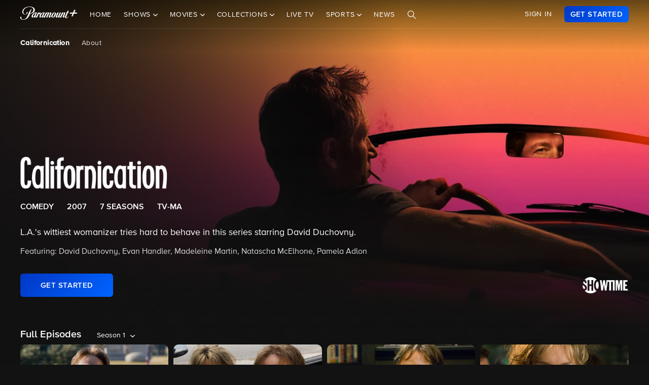

--- FILE ---
content_type: text/html; charset=utf-8
request_url: https://www.paramountplus.com/shows/californication/
body_size: 64002
content:
<!doctype html>

<html lang="en-us">

<head>
    <script type="text/javascript">
        // Check if the pathname ends with double slashes
        if (window.location.pathname.match(/\/{2,}$/)) {
            // Remove the double slashes at the end of the pathname
            const correctedPath = window.location.pathname.replace(/\/+$/, '');
            const correctedUrl = window.location.origin + correctedPath + window.location.search;

            // Redirect to the corrected URL
            window.location.assign(correctedUrl);
        }
    </script>
    
    
    
        <script type="text/javascript" data-testid="script-inline-csp" >
;window.NREUM||(NREUM={});NREUM.init={distributed_tracing:{enabled:true},privacy:{cookies_enabled:true},ajax:{deny_list:["bam.nr-data.net"]}};
;NREUM.loader_config={accountID:"2936348",trustKey:"2321606",agentID:"1103216518",licenseKey:"NRJS-b5dcb3a7b0855a31fdd",applicationID:"1103216518"};
;NREUM.info={beacon:"bam.nr-data.net",errorBeacon:"bam.nr-data.net",licenseKey:"NRJS-b5dcb3a7b0855a31fdd",applicationID:"1103216518",sa:1};
</script><script type="text/javascript" src="/assets/build/js/supertop-f83194409d75d1bc39e5.min.js"></script>

                <meta name="branch:deeplink:episodeCount"
              content="84"/>
        <meta name="branch:deeplink:backgroundImage"
              content=""/>
        <meta name="branch:deeplink:showLogo"
              content=""/>
    
            <script type="text/plain" src="//securepubads.g.doubleclick.net/tag/js/gpt.js" async
                class="optanon-category-4"></script>
    
    <meta charset="utf-8">
            <meta name="facebook-domain-verification" content="sbka0tlzjc1ebteyhqfo986y8breu2"/>
        <link rel="manifest" href="/manifest.json">
    
    <meta name="robots" content="max-image-preview:large">

    <title>Watch Californication Streaming Online on Paramount+</title>

    <link rel="shortcut icon" href="/favicon.ico"/>

    <link rel="canonical" href="https://www.paramountplus.com/shows/californication/"/>
    <meta name="app_version" content=""/>
    <meta name="description" content="L.A.&#039;s wittiest womanizer tries hard to behave in this series starring David Duchovny."/>
    <meta name="viewport" content="width=device-width, initial-scale=1"/>
    <meta property="og:site_name" content="Paramount+">
    <meta property="og:title" content="Watch Californication Streaming Online on Paramount+">
    <meta property="og:description" content="L.A.&#039;s wittiest womanizer tries hard to behave in this series starring David Duchovny.">
    <meta property="og:image"
          content="https://www.paramountplus.com/assets/pplus/PPlus_Logo_1200x630_BLUE.png">
    <meta property="og:image:secure_url"
          content="https://www.paramountplus.com/assets/pplus/PPlus_Logo_1200x630_BLUE.png"/>
    <meta property="og:type" content="video.tv_show">
    <meta property="og:url" content="https://www.paramountplus.com/shows/californication/">
    <meta property="article:publisher" content="https://www.facebook.com/ParamountPlus/">
    <meta name="twitter:card" content="summary_large_image">
    <meta content="@paramountplus" property="twitter:site">
    <meta content="@paramountplus" property="twitter:creator">
    <meta name="application-name" content=""/>
    <meta name="msapplication-TileImage" content=""/>
    <meta name="msapplication-TileColor" content=""/>
    <meta name="msApplication-ID" content=""/>
    <meta name="" content="App"/>
    
        
<script type="text/javascript" data-testid="script-inline-csp" >
    let fF = true;
    let __SENTRY_IO_CONFIG = {"FEATURE_FLAG":false,"CORE_ENABLED":true,"BBLF_ENABLED":true,"VIDEO_ENABLED":true,"VUE_ENABLED":true,"VUE_LOG_ERRORS":true,"BUILD_NUMBER":"1407"};
    __SENTRY_IO_CONFIG.FEATURE_FLAG = fF;
</script>
    <script data-testid="script-inline-csp"  id="locales" type="application/json">
        {"home":"Home","shows":"Shows","live_news":"Live News","search":"Search","settings":"Settings","browse":"Browse","movies":"Movies","channels":"Channels","schedule":"Schedule","no":"No","yes":"Yes","ok":"OK","error":"Error","close":"CLOSE","clear":"Clear","schedule_is_unavailable_at_this_time":"Schedule is unavailable at this time.","still_not_right_please_contact_customer_support":"Still not right? Please contact customer support at {url} and we'll be happy to help.","current_station":"Current Station","current_stations":"Current Stations","if_this_is_correct_select_the_station":"If this is correct, select your preferred station, then hit \"OK\" on your remote to return to live TV.","not_the_right_station_lets_fix_that":"Not the right station? Let's fix that.","if_this_is_correct_select_your_preferred_station":"If this is correct, select your preferred station, then hit \"OK\" on your remote to return to live TV.","not_the_right_stations_lets_fix_that":"Not the right stations? Let's fix that.","station_not_available":"Station not available","were_sorry_but_live_tv_is_currently_not_supported_in_your_area_to_make":"We're sorry, but live TV is currently not supported in your area. To make sure we have your correct location, select the button below.","based_on_your_account_information_your_local_station_is":"Based on your account information, your local station is:","based_on_your_account_information_your_local_stations_are":"Based on your account information, your local stations are:","still_not_the_right_station_lets_try_one_more_time":"Still not the right station? Let's try one more time. After that, the Check Location feature will be locked.","thank_you_the_check_location_feature_is_now_locked":"Thank you. The Check Location feature is now locked.","were_sorry_but_live_tv_is_currently_not_supported":"We're sorry, but live TV is currently not supported in your area.","app_version":"App Version","device_id":"Device ID","ip_address":"IP Address","station_unavailable":"Station Unavailable","brand_local_station":"{brand} Local Station","watch_now":"WATCH NOW","subscribe_to_watch":"SUBSCRIBE TO WATCH","starts_in":"Starts in...","a_alpha":"a, alpha","b_bravo":"b, bravo","c_charlie":"c, charlie","d_delta":"d, delta","e_echo":"e, echo","f_foxtrot":"f, foxtrot","g_golf":"g, golf","h_hotel":"h, hotel","i_india":"i, india","j_juliet":"j, juliet","k_kilo":"k, kilo","l_leema":"l, leema","m_mike":"m, mike","n_november":"n, november","o_oscar":"o, oscar","p_papa":"p, papa","q_quebec":"q, quebec","r_romeo":"r, romeo","s_sierra":"s, sierra","t_tango":"t, tango","u_uniform":"u, uniform","v_victor":"v, victor","w_whiskey":"w, whiskey","x_xray":"x, x-ray","y_yankee":"y, yankee","z_zulu":"z, zulu","one_button":"1 button","two_button":"2 button","three_button":"3 button","four_button":"4 button","five_button":"5 button","six_button":"6 button","seven_button":"7 button","eight_button":"8 button","nine_button":"9 button","zero_button":"0 button","space_button":"space button","backspace_button":"backspace button","preview_video":"Preview Video","starts_in_seconds":"Starts in {countdown} seconds...","there_is_a_problem_connecting_to_the_network":"There is a problem connecting to the network. Please check your network settings.","are_you_sure_you_would_like_to_exit":"Are you sure you would like to exit Paramount+?","are_you_sure_you_want_to_sign_out":"Are you sure you want to sign out?","congratulations":"Congratulations!","your_brand_account_has_been_created":"Your {brand} account has been created.","an_error_occurred_when_creating_your":"An error occurred when creating your {brand} account. Please contact customer support for assistance at {contact}","an_error_occurred_validating_your_subscription":"An error occurred validating your subscription. Please contact customer support for assistance at {contact}","your_account_has_been_reactivated":"Your account has been reactivated!","your_account_has_been_updated":"Your account has been updated!","an_error_occurred_when_switching_your":"An error occurred when switching your {brand} plan. Please contact customer support for assistance at {contact}","due_to_licensing_restrictions_video_is_not":"Due to licensing restrictions, video is not available outside your country.","your_current_plan":"Your current plan: {plan}","cancel_anytime":"Cancel anytime.","account_exists":"Account Exists","it_looks_like_youve_already_subscribed_to":"It looks like you've already subscribed to {brand} on this Roku device. Please sign in.","an_unexpected_error_has_occurred_please_contact":"An unexpected error has occurred. Please contact customer support for assistance at {contact}","invalid_pin_entered":"Invalid PIN Entered","parental_control":"Parental Control","enter_your_pin_to_watch":"Enter your PIN to watch.","submit":"Submit","forgot_pin":"Forgot PIN?","visit_url":"Visit {url}","back":"back","we_are_sorry_but_we_are_unable_to_create":"We are sorry, but we are unable to create an account for you at this time.","create_your_account":"Create Your Account","first_name":"First Name","please_enter_a_valid_first_name":"Please enter a valid first name.","last_name":"Last Name","please_enter_a_valid_last_name":"Please enter a valid last name.","email":"Email","please_enter_a_valid_email_address":"Please enter a valid email address.","password":"Password","please_enter_a_valid_password":"Please enter a valid password.","by_clicking_next_you_are_indicating":"By clicking \"Next\", you are indicating that you have read and agree to the","terms_of_use_and_privacy_policy":"TERMS OF USE AND PRIVACY POLICY","next":"NEXT","birth_date":"Birth date","please_enter_a_valid_date_of_birth":"Please enter a valid date of birth in the following format: MM\/DD\/YYYY.","gender":"Gender","please_select_a_gender":"Please select a gender.","validating_account_details":"Validating account details...","zip_code":"ZIP Code","please_enter_a_valid_5_digit_zip_code":"Please enter a valid 5-digit ZIP Code.","the_email_you_entered_is_already_associated_with":"The email you entered is already associated with an existing {brand} account. Please sign in instead.","information_needed":"Information Needed","in_order_to_subscribe_to_the":"In order to subscribe to the {brand} channel, you are required to share your Roku information. If you need to update your information, please visit Roku.com, then come back to {brand} and try again.","enter_your_first_name":"Enter your first name","enter_your_last_name":"Enter your last name","enter_your_email_address":"Enter your email address","enter_your_password":"Enter your password","create_a_password":"Create a password (must be at least 6 characters)","enter_your_5_digit_zip_code":"Enter your 5-digit ZIP Code","select_your_gender":"Select your gender","male":"Male","female":"Female","other":"Other","prefer_not_to_say":"Prefer Not to Say","welcome_back":"Welcome back!","sign_in":"SIGN IN","forgot_password":"Forgot password?","to_return_to_previous_screen_press":"To return to the previous screen, press the back button on your remote","incorrect_email_address":"Incorrect email address","password_reset_email_sent":"Password Reset Email Sent","instructions_to_change_your_password":"Instructions to change your password have been sent to {email}.","an_error_occurred_sending_password_reset_email":"An error occurred sending password reset email. Please check your email address and try again.","incorrect_username_or_password":"Incorrect username or password.","restart":"RESTART","watch":"WATCH","subscribe":"SUBSCRIBE","resume":"RESUME","more_episodes":"MORE EPISODES","content_unavailable":"Content Unavailable","the_content_you_are_trying_to_play_is_currently_unavailable":"The content you are trying to play is currently unavailable. Please try again later.","unfortunately_an_error_occurred_during_playback":"Unfortunately, an error occurred during playback.","please_check_your_network_connection":"Please check your network connection and try again.","please_try_again_error_code_cs1200":"Please try again. (Error code: CS-1200)","concurrent_streams_limit":"Concurrent Streams Limit","youve_reached_the_maximum_number_of_simultaneous_video":"You\u2019ve reached the maximum number of streams allowed with your subscription.","to_view_this_live_stream_close_the_other_videos":"To view this live stream, close the other videos you're watching and try again.","to_view_this_video_close_the_other_videos":"To view this video, close the other videos you\u2019re watching and try again.","are_you_still_watching":"Are you still watching?","continue_watching":"Continue watching","watch_movie":"WATCH MOVIE","preview_trailer":"PREVIEW TRAILER","to_start_streaming_your_favorite_shows":"To start streaming your favorite shows, follow the steps below:","step_1":"Step 1","visit_url_on_your_computer_or_mobile_device":"Visit {url} on your computer or mobile device and follow the instructions.","step_2":"Step 2","enter_the_following_code_when_prompted":"Enter the following code when prompted:","step_3":"Step 3","when_complete_this_screen_will_refresh":"When complete, this screen will refresh.","related_shows":"Related Shows","no_results_found":"No Results Found","my_account":"My Account","autoplay":"Autoplay","parental_controls":"Parental Controls","legal_notices":"Legal Notices","support":"Support","live_tv":"Live TV","how_would_you_like_to_sign_in":"How would you like to sign in?","on_my_tv":"On my TV","use_your_email_and_password_to_sign_in_on_this_device":"Use your email and password to sign in on this device","on_url":"On {url}","use_your_email_and_password_to_sign_in_on_the_brand_website":"Use your email and password to sign in on the {brand} website","loading":"Loading...","terms_of_use_privacy_policy_and_video_services_policy":"Terms of Use, Privacy Policy and Video Services Policy","badge":"BADGE","oh_no":"Oh no!","please_try_again":"Please try again.","thank_you_for_watching":"Thank you for watching","it_looks_like_youre_using_a_vpn_or_proxy":"You're using a VPN or proxy, which prevents playing your video. Please disable this service and try again.","questions_visit_our_faq_page_at":"Questions? Visit our FAQ page at {url}","an_error_occurred_when_attempting_to_play_this_video":"An error occurred when attempting to play this video. Please contact customer support for assistance at {contact}","uh_oh_an_error_has_occurred":"Uh-oh. An error has occurred, but we're working on fixing it. We'll be up and running again shortly!","enter_your_birth_month":"Enter your birth month (MM) - example: 12","enter_your_birth_day":"Enter your birth day (DD) - example: 24","enter_your_birth_year":"Enter your birth year (YYYY) - example: 1978","commercial_free":"Commercial Free","unknown":"Unknown","to_manage_your_parental_control_settings":"To manage your parental control settings, please visit {url}","terms_of_use":"Terms of Use","privacy_statement":"Privacy Statement","frequently_asked_questions":"Frequently Asked Questions","send_feedback":"Send Feedback","customer_support":"Customer Support","already_have_a_provider_sign_in":"Already have a partner? Sign in.","sign_in_to_brand":"Sign in to {brand}","already_a_subscriber_sign_in":"Already a Subscriber? Sign In.","browse_and_watch_clips":"Browse and Watch Clips","_continue":"Continue","or":"or","select_your_tv_provider_to_begin_streaming":"Select your TV partner to begin streaming","dont_see_your_provider":"Don't see your partner?","search_more":"SEARCH MORE","provider_list_currently_not_available":"Partner list is currently not available.","go_to":"Go to","on_a_computer_or_mobile_device":"on a computer or mobile device to sign in with your partner and start streaming!","activation_code":"Activation Code","youre_in":"You're In!","currently_connected":"Currently connected to:","start_watching":"START WATCHING","create_a_free_account":"Create a free {brand} account to:","get_personalized_recommendations":"Get personalized recommendations","pick_up_where_you_left_off":"Pick up where you left off on any device","watch_shows_on_demand":"Watch shows on-demand the day after they air","create_an_account":"CREATE AN ACCOUNT","live":"Live","sign_out":"Sign Out","on":"On","off":"Off","enter":"ENTER","new_episode":"NEW EPISODE","subtitles":"Subtitles","audio":"Audio","of":"of","cancel":"Cancel","background_color":"Background Color","youve_reached_the_maximum_number_of_simultaneous_video_streams_for_your_account":"You\u2019ve reached the maximum number of streams allowed with your subscription. To view this video, close the other videos you\u2019re watching and try again.","play_now":"Play Now","up_next_in":"Up Next In","oh_no_something_went_wrong":"Oh no! Something went wrong.","advertisement":"Advertisement","edit":"Edit","maybe_later":"Maybe later","oops_something_went_wrong":"Oops! Something went wrong.","try_it_free":"Get Started","trending":"Trending","day":"Day","month":"Month","year":"Year","full_name":"Full Name","cast":"Cast","account":"Account","get_started":"GET STARTED","an_error_has_occurred_please_try_again_at_a_later_time":"An error has occurred. Please try again at a later time.","you_have_been_locked_out_due_to_too_many_login_attempts_please_try_again_in_5_minutes":"You have been locked out due to too many login attempts. Please try again in 5 minutes.","invalid":"Invalid","email_is_required":"Email is required.","full_name_is_required":"Full name is required.","password_is_required":"Password is required.","play":"Play","privacy_policy":"Privacy Policy","tv_provider_sign_in_button":"Sign in with a partner","results":"Results","retry":"Retry","season_episode_abbr":"S{season} E{episodeNumber}","email_already_exists":"Email already exists.","field_is_required":"{field_name} is required.","sign_up":"Sign Up","skip":"Skip","none":"None","disconnect":"Disconnect","sorry_this_video_is_currently_unavailable_please_try_again_need_additional_help":"This video is currently unavailable. Please try again.","about":"About","already_have_an_account":"Already have an account?","skip_ad":"Skip Ad","mute":"Mute","pause":"Pause","rewind":"Rewind","unmute":"Unmute","cbs_all_access_logo":"CBS All Access Logo","free":"Free","update":"Update","dismiss":"Dismiss","try_again":"Try again","episode":"Episode","episodes":"Episodes","extras":"Extras","featured_shows":"Featured Shows","help":"Help","keep_watching":"Keep Watching","left":"LEFT","limited_commercials":"Limited Commercials","provider":"Partner","recommended_for_you":"Recommended for You","faq":"FAQ","shows_you_watch":"Shows You Watch","success":"Success!","clips":"Clips","you_need_to_accept_our_terms_in_order_to_continue":"You need to accept our terms in order to continue.","standard":"Standard","youre_all_set":"You're all set","password_must_be_at_least_x_characters":"Password must be at least 6 characters","price":"Price","trending_now":"Trending Shows","season_number_abbr":"S{seasonNumber}","episode_number_abbr":"E{episodeNum}","season":"Season","1_season":"1 Season","_seasons":"{seasonCount} Seasons","login_error":"Login Error","seo_sign_up_page_title":"Sign Up for {brand} {countryName} ({country2-letterISO})","seo_sign_up_page_description":"Sign up for\u00a0{brand}. Access thousands of Episodes, Movies, Originals and Live TV.","seo_sign_in_page_title":"Sign In to {brand} {countryName} ({country2-letterISO})","seo_sign_in_page_description":"Access live TV shows, sports events like NFL games and over 12,000 on-demand CBS episodes without any delays in programming with CBS All Access","seo_upsell_page_title":"{brand} {countryName} - Stream Live TV, Movies, Originals, News, and more","seo_upsell_page_description":"Watch thousands of episodes of your favorite shows on any device. {brand} {countryName} includes on-demand content from CBS, Comedy Central, Nickelodeon, Nick Jr., MTV, Paramount Network, Showtime, Smithsonian and more.","seo_forgot_password_page_title":"Reset Password for {brand}\u00a0{countryName} ({country2-letterISO})","seo_forgot_password_page_description":"Enter the email address associated with your account, and we'll send you a link to reset your password.","seo_sign_up_page_keywords":"","seo_sign_in_page_keywords":"","seo_upsell_page_keywords":"television, TV, video, Columbia Broadcast System, Paramount, ParamountPlus watch online video, watch tv, soap opera video, David Letterman, CSI, Big Brother, NCIS, The Price is Right, the Young and the Restless, Guiding Light, As the World Turns, Survivor, Two and a Half Men, The Amazing Race, Star Trek, Jericho.","seo_forgot_password_page_keywords":"","email_required":"Email required.","password_required":"Password required.","account_creation_error":"Sorry, there was an error creating your account","currency":"$","valid_email_required":"Valid email required.","_processing":"processing","more_providers":"More providers","theres_just_one_more_step":"There's just one more step before you can enjoy your favorite content...","to_enjoy_brand_you_must":"To enjoy {brand}, you must create an account","mvpd_contact_provider_headline":"There was an issue authenticating or authorizing your account with your partner.","mvpd_contact_provider_subheadline":"Please contact your provider for more information.","sign_in_with_partner":"SIGN IN WITH PARTNER","agree_and_continue":"AGREE & CONTINUE","more_partners":"More partners...","select_a_partner":"Sign in with your provider to start streaming","sign_up_for_paramountplus":"SIGN UP FOR PARAMOUNT+","sign_in_with_paramountplus_account":"SIGN IN WITH PARAMOUNT+","sign_out_from_paramountplus_account":"SIGN OUT FROM PARAMOUNT+","invalid_email_andor_password":"Invalid email and\/or password","send_email_cta":"Send Email","youll_be_redirected_to_x_in_x_seconds_or_you_can_click_here_now":"You'll be redirected to %s in %d seconds, or you can <click here> now.","please_enter_the_email_address_associated_with_your_brand_account_and_well_send_you_a_link_to_reset_your_password":"Please enter the email address associated with your Paramount+ account, and we'll send you a link to reset your password.","reset_your_password":"Reset your password","enter_and_confirm_new_password":"Enter your new password.","password_is_too_short":"Password is too short.","password_is_too_long":"Password is too long. Must be 6 to 30 characters.","password_confirm_required":"Please confirm your password.","password_and_confirm_must_match":"Passwords must match.","sorry_there_was_a_problem_resetting_the_password":"We could not reset your password. The link you received via email expired after 10 minutes or the link has already been used. Please request a new reset password link.","password_confirm":"Confirm Password","reset_password":"Reset Password","resume_watching_where_you_left_off_on_any_supported_streaming_device":"Resume watching where you left off on any supported streaming device.","youre_just_a_few_quick_steps_away_from_streaming":"You're just a few quick steps away from streaming!","chromecast_ready_to_cast":"Ready to Cast","show_more":"Show More","back_to_video":"Back to video","air_date":"Air Date","all":"All","seasons_uppercase":"{seasonCount} SEASONS","full_episodes":"Full Episodes","first_and_last_name_required":"First and last name required","credit_card_number":"Credit Card Number","exp_mm":"Exp. MM","exp_yy":"YYYY","cvv":"CVV","checkout_with":"Continue to","address":"Address","city":"City","state":"State","cvv_info":"CVV Info","the_location_varies_depending_on_credit_card":"The location varies depending on credit card.","3_digit_security_code":"3 digit security code","4_digit_security_code":"4 digit security code","404_apology":"Sorry, that page cannot be found","404_redirect_message":"You'll be redirected to our homepage in {seconds} seconds, or you can go to the {linkOpen}homepage{linkClose} now.","province":"Province","payment_method":"Payment Method","have_a_coupon_code":"Have a promo code?","apply":"Apply","this_will_be_saved_as_the_default_payment_method_for_your_subscription._You_can_change_your_payment_method_at_any_time_by_visiting_your_account_settings":"This will be saved as the default payment method for your subscription. You can change your payment method at any time by visiting your account settings.","sorry_page_not_found":"Sorry, that page cannot be found","paramountplus_home":"Paramount+ Home","join_now":"Join Now","whats_new":"What's New","see_all_shows":"See All Shows","latest_full_episodes":"Latest Full Episodes","brands":"Brands","adult":"Adult","teens":"Teens","older_kids":"Older Kids","all_kids":"All Kids","brands_grid_title":"All your favorites, all in one place. Start browsing now.","brand_home":"{brand} Home","read_more":"Read more","duration_minutes_abbr":"{minutes}","episode_guide":"Episode Guide","you_will_be_directed_to_the_paypal_website_to_complete_your_payment":"By clicking on \u201cContinue to PayPal\u201d, you will be directed to the PayPal website to set up your payment method.","weve_sent_you_a_link_to_reset_your_password":"We\u2019ve sent you a link to reset your password.","oops_were_having_some_trouble_playing_this_video_please_try_again":"OOPS! We're having some trouble playing this video. Please try again. If you continue to experience issues, check your internet connection or restart your router. \n\nNeed help? Visit our FAQ (link)\n\nError Code (#)","search_shows_and_movies":"Search shows and movies","uh_oh_we_couldnt_find_that":"Uh-oh, we couldn't find it!","unable_to_complete_transaction":"Unable to complete transaction, please contact your bank","error_occurred_please_try_again":"Error occurred. Please try again.","try_cbs_all_access":"Try Paramount+","search_shows":"Search shows","approved":"Approved","approved_fraud_review":"Approved","declined":"Your payment could not be processed. Please try a different payment method or contact your bank for assistance.","insufficient_funds":"Your payment could not be processed. Please try a different payment method or contact your bank for assistance.","temporary_hold":"Your payment could not be processed. Please try a different payment method or contact your bank for assistance.","too_many_attempts":"Your payment could not be processed. Please try a different payment method or contact your bank for assistance.","upgrade_cbs_all_access":"Try CBS All Access","resume_cbs_all_access":"Get Paramount+","call_issuer":"Your payment could not be processed. Please try a different payment method or contact your bank for assistance.","cbs_all_access_ott":"Paramount+ Over The Top","call_issuer_update_cardholder_data":"Your payment could not be processed. Please try a different payment method or contact your bank for assistance.","paypal_primary_declined":"Your primary funding source was declined. Please try again to use your secondary funding source.","paypal_declined_use_alternate":"Your PayPal funding source was declined. Please try again to use an alternate funding source.","declined_security_code":"Your payment could not be processed. Please verify the card details entered or contact your bank for assistance.","declined_exception":"Your payment could not be processed. Please try a different payment method or contact your bank for assistance.","declined_missing_data":"Your billing information is missing some required information.","invalid_data":"Your payment could not be processed. Please try a different payment method or contact your bank for assistance.","invalid_email":"Your email address is not valid.","declined_card_number":"Your payment could not be processed. Please verify the card details entered or contact your bank for assistance.","invalid_card_number":"Your payment could not be processed. Please verify the card details entered or contact your bank for assistance.","invalid_account_number":"Your payment could not be processed. Please verify the card details entered or contact your bank for assistance.","gateway_token_not_found":"Your payment details were not found. Please update your billing information.","expired_card":"Your payment could not be processed. Please verify the card details entered or contact your bank for assistance.","declined_expiration_date":"Your payment could not be processed. Please verify the card details entered or contact your bank for assistance.","exceeds_daily_limit":"Your payment could not be processed. Please try a different payment method or contact your bank for assistance.","invalid_merchant_type":"Your payment could not be processed. Please try a different payment method or contact your bank for assistance.","invalid_transaction":"Your payment could not be processed. Please try a different payment method or contact your bank for assistance.","invalid_issuer":"Your payment could not be processed. Please verify the card details entered or contact your bank for assistance.","card_type_not_accepted":"Your card type is not accepted. Please try another card.","payment_not_accepted":"Your payment type is not accepted. Please try another card.","restricted_card":"Your payment could not be processed. Please try a different payment method or contact your bank for assistance.","restricted_card_chargeback":"Your card cannot be accepted. Please contact your issuing bank for details or try another card.","card_not_activated":"Your payment could not be processed. Please try a different payment method or contact your bank for assistance.","deposit_referenced_chargeback":"The refund cannot be processed because of a chargeback.","you_have_successfully_changed_your_password":"Success! Your password has been changed.","edit_email":"Edit Email","edit_password":"Edit Password","subscription_and_billing":"Subscription & Billing","read":"Read","current_password":"Current Password","new_password":"New Password","confirm_new_password":"Confirm New Password","email_and_password":"Email & Password","customer_canceled_transaction":"You canceled the transaction after it was approved. Please update your billing information to authorize a new transaction.","cardholder_requested_stop":"You requested recurring payments no longer be accepted on this card. Please update your billing information.","no_billing_information":"Your billing information is not on file. Please add your billing information.","paypal_invalid_billing_agreement":"Your PayPal billing agreement is no longer valid. Please update your billing information.","paypal_hard_decline":"Your primary funding source was declined. Please update your billing information with PayPal or try again.","paypal_account_issue":"Your primary funding source was declined. Please update your billing information with PayPal or try again.","fraud_address":"Your payment could not be processed. Please verify the card details entered or contact your bank for assistance.","fraud_security_code":"Your payment could not be processed. Please verify the card details entered or contact your bank for assistance.","fraud_stolen_card":"Your payment could not be processed. Please try a different payment method or contact your bank for assistance.","fraud_ip_address":"Your payment could not be processed. Please try a different payment method or contact your bank for assistance.","fraud_gateway":"Your payment could not be processed. Please try a different payment method or contact your bank for assistance.","fraud_too_many_attempts":"Your payment could not be processed. Please try a different payment method or contact your bank for assistance.","fraud_advanced_verification":"Your payment could not be processed. Please try a different payment method or contact your bank for assistance.","fraud_velocity":"Your payment could not be processed. Please try a different payment method or contact your bank for assistance.","fraud_generic":"Your payment could not be processed. Please try a different payment method or contact your bank for assistance.","fraud_address_recurly":"Your payment could not be processed. Please verify the card details entered or contact your bank for assistance.","fraud_risk_check":"Your payment could not be processed. Please try a different payment method or contact your bank for assistance.","fraud_manual_decision":"Your payment could not be processed. Please try a different payment method or contact your bank for assistance.","invalid_gateway_configuration":"Please contact support: the payment system is configured incorrectly. The transaction was not processed.","invalid_login":"Please contact support: the payment system is configured incorrectly. The transaction was not processed.","processor_unavailable":"Please contact support: the payment system experienced an unspecified error with your card issuer.","issuer_unavailable":"Your payment could not be processed. Please try a different payment method or contact your bank for assistance.","gateway_timeout":"Please contact support: the payment system did not respond in time to process your transaction.","gateway_error":"An error occurred while processing your transaction. Please contact support.","contact_gateway":"Please contact support: the payment system experienced an unspecified error with your card issuer.","cvv_required":"Please contact support: the payment system experienced an error. Your card was not charged.","currency_not_supported":"Please contact support: the requested currency is not supported for this merchant. Your card was not charged.","ssl_error":"Please contact support: the payment system experienced an error. Your card was not charged.","zero_dollar_auth_not_supported":"Please contact support: the payment system experienced an error while authorizing your card. Your card was not charged.","no_gateway":"Please contact support: the payment system experienced an error. Your card was not charged.","ach_transactions_not_supported":"Please contact support: ACH\/EFT transfers are not supported.","three_d_secure_not_supported":"Please contact support: the payment system experienced an error. Your card was not charged.","transaction_not_found":"The original transaction was not found.","transaction_settled":"The transaction has already been settled, so it cannot be voided. Please try a refund.","transaction_already_voided":"The transaction has already been voided, so it cannot be settled or refunded.","transaction_failed_to_settled":"The transaction did not settle successfully. Please update your billing information.","payment_cannot_void_authorization":"An error occurred while voiding your payment authorization. Please contact support.","partial_credits_not_supported":"An error occurred while refunding your transaction. Please contact support.","cannot_refund_unsettled_transactions":"An error occurred while refunding your transaction. Please contact customer support.","transaction_cannot_be_refunded":"The transaction cannot be refunded. Please contact customer support.","transaction_cannot_be_voided":"The transaction cannot be voided. Please contact support.","total_credit_exceeds_capture":"An error occurred while refunding your transaction. Please contact support.","authorization_expired":"An error occurred while processing your transaction. Please update your billing information.","authorization_already_captured":"An error occurred while processing your transaction. Please contact support.","authorization_amount_depleted":"An error occurred while processing your transaction. Please contact support.","recurly_error":"An error occurred while processing your transaction. Please contact support.","api_error":"An error occurred while processing your transaction. Please contact support.","duplicate_transaction":"Your payment could not be processed. Please try a different payment method or contact your bank for assistance.","recurly_failed_to_get_token":"An error occurred while initializing the transaction. Please try again.","recurly_token_not_found":"An error occurred while processing your transaction. Please contact support.","invalid_payment_method_hard":"Your payment could not be processed. Please try a different payment method or contact your bank for assistance.","invalid_payment_method":"Your payment could not be processed. Please try a different payment method or contact your bank for assistance.","amazon_declined_review":"Your card was declined. In order to resolve the issue, check your payment method in Amazon.","season_abbr":"S","full_screen":"Full Screen","exit_full_screen":"Exit Full Screen","forward_num_sec":"Forward $SECONDS$ sec","rewind_num_sec":"Rewind $SECONDS$ sec","cast_video":"Cast Video","subtitle_settings":"SUBTITLE SETTINGS","reset_subtitle_settings":"Reset Subtitle Settings","resume_video":"Resume Video","replay_video":"Replay Video","font_size":"Font Size","small":"Small","normal":"Casual","large":"Large","font_type":"Font Type","font_weight":"Font Weight","bold":"Bold","font_color":"Font Color","opacity":"Opacity","casting_to":"Casting to:","seconds":"seconds","go_to_home_page":"Go to Homepage","forgot_your_pin":"Forgot your PIN?","reset_pin":"Reset PIN","still_watching":"Still Watching?","sorry_youve_reached_the_maximum_number_of_sign_in_attempts_please_visit_your_account_page_to_reset_your_pin":"Sorry, you've reached the maximum number of sign-in attempts. Please visit your account page to reset your PIN.","still_watching_streaming_will_end_in_time":"Still watching? Streaming will end in $TIME_LEFT$","playback_ended_due_to_inactivity_press_restart":"Playback ended due to inactivity.<br>Press \"Restart\" below to continue watching.","episode_abbr_":"E","starts_in_":"Starts in","restart_":"Restart","play_now_":"Play Now","related_shows_for_you_":"Related shows for you","player_error_unavailable_additional_help":"This video is currently unavailable. Please try again.","player_error_vpn_proxy":"Oh no! It looks like you're using a VPN or proxy, which prevents playing your video. Please disable this service and try again.<br><br>Need help? Visit {URL}","player_error_licensing":"Sorry, but due to licensing restrictions, this video isn't available in your location. {URL}","player_error_trouble_playing":"OOPS! We're having some trouble playing this video. Please try again. If you continue to experience issues, check your internet connection or restart your router.<br><br>Need help? Visit our {URL}","player_error_ad_blocking":"Oh no! This video can't be played right now. Please disable any ad-blocking software and try again.<br><br>Need help? Visit our {URL}","player_error_internet_issues":"OOPS! Looks like the internet may be experiencing some issues. Please check your connection and try again. If you continue to experience issues, try restarting your router.<br><br>{URL}","player_error_browser_not_supported":"Oops! This video is not supported on your web browser.<br><br>To continue streaming, we recommend using the latest version of Chrome or Firefox.","player_error_unavailable_try_again":"Sorry, this video is currently unavailable.<br>Please refresh your page or try again later.","player_error_sponsor_ad_blocking":"We were unable to load this video. Please check your browser\/device settings for any blocking technology that needs to be disabled and reload the page.","player_error_sponsor_private_mode":"This video is unavailable because we were unable to load a message from our sponsors.<br><br>Please exit private mode and reload the page to continue watching.","player_error_sponsor_subscribe":"This video is unavailable because we were unable to load a message from our sponsors.<br><br>If you are using ad-blocking software, please disable it and reload the page.","player_error_sponsor_upgrade":"This video is unavailable because we were unable to load a message from our sponsors.<br><br>If you are using ad-blocking software, please disable it and reload the page.","player_error_not_connected_to_internet":"Oops, looks like you're not connected to the internet.<br>Please check your connection and try again.","player_error_template":"<br><br>Error Code: {ERROR_CODE}","error_code":"error code","here":"here","return_home":"Return home","country_name_mx":"Mexico","country_name_au":"Australia","country_name_br":"Brazil","country_name_ca":"Canada","country_name_ar":"Argentina","country_name_bo":"Bolivia","country_name_cl":"Chile","country_name_co":"Colombia","country_name_cr":"Costa Rica","country_name_do":"Dominican Republic","country_name_ec":"Ecuador","country_name_sv":"El Salvador","country_name_gt":"Guatemala","country_name_hn":"Honduras","country_name_ni":"Nicaragua","country_name_pa":"Panama","country_name_py":"Paraguay","country_name_pe":"Peru","country_name_uy":"Uruguay","country_name_ve":"Venezuela","country_name_se":"Sweden","country_name_no":"Norway","country_name_dk":"Denmark","country_name_fi":"Finland","iso_code_au":"AU","iso_code_br":"BR","iso_code_ca":"CA","iso_code_ar":"AR","iso_code_bo":"BO","iso_code_cl":"CL","iso_code_cr":"CR","iso_code_do":"DO","iso_code_ec":"EC","iso_code_sv":"SV","iso_code_gt":"GT","iso_code_hn":"HN","iso_code_mx":"MX","iso_code_ni":"NI","iso_code_pa":"PA","iso_code_py":"PY","iso_code_pe":"PE","iso_code_uy":"UY","iso_code_ve":"VE","iso_code_se":"SE","iso_code_no":"NO","iso_code_dk":"DK","iso_code_fi":"FI","iso_code_co":"CO","subscription":"Subscription","week":"week","month_lowercase":"month","year_lowercase":"year","day_lowercase":"day","week_lowercase":"week","days_lowercase":"days","months_lowercase":"months","seo_partners_page_title":"Sign in with a partner to {brand} {countryName} ({country2-letterISO})","seo_partners_page_description":"Sign in with a {brand} {countryName} partner to access thousands of Episodes, Movies and Originals.","trending_shows":"Trending Shows","paramount_plus":"Paramount+","subscription_terms":"Subscription Terms","cookie_policy":"Cookie Policy","complimentary_account_phrase":"You have a complimentary account.","paramount_plus_plan":"Paramount+ Plan","trial":"Trial","upgrade_cta":"Upgrade Now","edit_plan":"Edit Plan","subscribe_now":"Subscribe Now!","add_ons":"Add-Ons","cancellation_effective_on":"Cancellation effective on","activate":"Activate","if_you_cancel_your_subscription_the_cancellation_will_go_into_effect":"If you cancel your subscription, the cancellation will go into effect at the end of your current subscription period. You will have continued access to the Paramount+ service for the remainder of your paid subscription period, but <b>you will not receive a refund of any fees paid<\/b>.","manage_add_ons":"Manage Add-Ons","discount":"Discount","forever":"Forever","months":"months","years":"years","next_billing_date":"Next Billing Date","switch_to_annual":"Switch to Annual","save_over_15_percent":"SAVE 23% OR MORE","add_your_payment_information_to_enjoy_uninterrupted_service":"Add your payment information to enjoy uninterrupted service.","add_now":"Add Now","edit_payment":"Edit Payment","coupon":"Promo Code","redeem_a_coupon":"Redeem A Coupon","gift_card":"Gift Card","redeem_gift_card":"Redeem Gift Card","cancel_subscription":"Cancel Subscription","cancel_my_subscription":"Cancel My Subscription","keep_my_subscription":"Keep My Subscription","youre_about_to_cancel_your_subscription_are_you_sure":"You're about to cancel your subscription. Are you sure?","were_sorry_to_see_you_go":"We're sorry to see you go!","your_feedback_is_important_to_us_please_let_us_know_why_youre_cancelling":"Your feedback is important to us. Please let us know why you're canceling.","complete_cancellation":"Complete Cancellation","your_account_was_cancelled_successfully":"Your subscription was cancelled successfully.","something_went_wrong_please_try_again_later":"Something went wrong. Please try again later.","trending_movies":"Trending Movies","invalid_tax_identifier":"Invalid CPF number","remove":"Remove","month_jan":"Jan","month_feb":"Feb","month_mar":"Mar","month_apr":"Apr","month_may":"May","month_jun":"Jun","month_jul":"Jul","month_aug":"Aug","month_sep":"Sep","month_oct":"Oct","month_nov":"Nov","month_dec":"Dec","your_payment_information_was_successfully_updated":"Your payment information was successfully updated.","account_payment":"Account Payment","save":"Save","you_have_successfully_resumed_your_subscription":"You have successfully resumed your subscription!","your_subscription_cannot_be_resumed_at_this_time":"Sorry, your subscription cannot be resumed at this time.","invalid_postal_code":"Invalid Postal Code","invalid_coupon":"Invalid coupon","subscription_already_owned":"A subscription is already active on your account","country_name_intl":"International","weeks_lowercase":"weeks","free_lowercase":"free","years_lowercase":"years","100_percent_off":"100% Off","days":"days","weeks":"weeks","you_have_successfully_applied_a_coupon":"You have successfully applied a coupon!","watch_now_":"Watch Now","subscribe_to_watch_":"Subscribe to Watch","invalid_password":"Invalid password","invalid_cvv":"Invalid CVV","invalid_expireYear":"Invalid year","confirm_email":"Confirm Email","resume_subscription":"Resume Subscription","try_paramount_plus":"Try Paramount+","get_paramount_plus":"Get Paramount+","paramount_plus_enabled":"Paramount+ Enabled","paramount_plus_over_the_top":"Paramount+ OTT","partner":"Partner","connected_to":"Connected To","could_not_create_your_account_please_try_again_later":"Could not create your account, please try again later","email_address_already_registered":"You already have an account. Please sign in.","paramount_plus_trial":"Paramount+ Trial","is_invalid":"Is Invalid","address_is_invalid":"Email address is invalid","address_already_exists":"Address already exists","email_address_is_invalid":"Email address is invalid","landing_sign_in":"Sign In","there_was_an_issue_authenticating_or_authorizing_your_account_with_your_partner":"There was an issue authenticating or authorizing your account with your partner.","we_will_sign_you_out_please_try_to_sign_in_again_if_you_continue_to_encounter_this_issue_please_contact_your_partner_directly":"We will sign you out. Please try to sign in again. If you continue to encounter this issue, please contact your partner directly.","sorry_you_dont_have_access_to_brandName_within_your_subscription_package":"Sorry! Your provider subscription package doesn't include access to {brandName}.","contact_your_provider_and_add_brandName_to_your_package_today":"Please contact your provider for more information.","recurly_PSD2_error_please_try_again":"Your transaction was declined or failed for an unknown reason. Please try again or contact customer support.","language_name_en":"English","language_name_pt":"Portuguese","language_name_da":"Danish","language_name_fi":"Finnish","language_name_no":"Norwegian","language_name_es":"Spanish","language_name_sv":"Swedish","all_rights_reserved":"All Rights Reserved.","cookies":"Cookies","help_contact_us":"Help \/ Contact Us","manage_cookies":"Manage Cookies","to_cancel_your_subscription_please_do_so_in_the_app_store_where_you_purchased_your_subscription":"To modify your subscription, please do so in the app store where you purchased your subscription.","popular":"Popular","no_movies_found":"No Movies Found","sorry_no_movies_found_in_that_genre":"Sorry, no movies found in that genre.","all_movies":"All Movies","recurly_PSD2_error_aborted_flow":"Your purchase requires authentication. Unfortunately, we cannot proceed until authentication is provided.","seo_global_page_title":"Paramount+ Global Home","seo_global_page_description":"Select your country to watch thousands of episodes of your favorite shows on any device.","success_your_password_has_been_reset":"Success! Your password has been reset. We are redirecting you in {countDown} seconds.","postal_code":"Postal Code","postal_code_is_required":"Postal Code is required","load_more":"Load More","language_name_nn":"Nynorsk","language_name_nb":"Bokm\u00e5l","three_d_secure_action_required":"Your card must be authenticated with 3-D Secure before continuing.","payer_authentication_rejected":"Your card must be authenticated before continuing. Please complete authentication.","paramount_plus_brand_aria_label":"paramount plus","we_are_processing_your_subscription":"We're processing your subscription","this_will_not_take_long":"This won't take long!","the_account_has_been_created_successfully":"The account has been created successfully","sign_in_":"Sign In","series":"Series","you_have_successfully_changed_your_email_address":"You have sucessfully updated your email address","you_have_successfully_changed_your_subscription":"You have successfully updated your subscription","switch_profiles":"Switch Profiles","add_profile":"Add Profile","annual":"Annual","monthly":"Monthly","whos_watching":"Who's Watching?","edit_profiles":"Edit Profiles","switch_your_plan":"Switch Your Plan","my_list":"My List","sorry_we_cant_add_or_remove_items_right_now":"Sorry, we can't add or remove items right now.","your_list_is_full":"Your list is full.","please_remove_an_item_before_adding_another":"Please remove an item before adding another.","zipcode":"ZIP Code","profile_name":"Profile Name","kids_mode":"Kids Mode","turn_on_for_kid_friendly_content":"Turn on for kid-friendly content","save_profile":"Save Profile","create_profile":"Create Profile","choose_avatar":"Choose Avatar","switch_to_monthly":"Switch to Monthly","manage_profiles":"Manage Profiles","edit_profile":"Edit Profile","paramount_plus_monthly":"Monthly","paramount_plus_annual":"Annual","are_you_sure_you_want_to_delete_this_profile":"Are you sure you want to delete this profile?","no_keep_profile":"No, keep profile","error_too_many_streams":"Too Many Streams","watch_trailer":"WATCH TRAILER","recurly_this_promotional_code_is_valid_for_new_subscriptions_only":"This promotional code is valid for new subscriptions only","recurly_this_promotional_code_has_expired":"This promotional code has expired","recurly_this_promotional_code_has_already_been_redeemed":"This promotional code has already been redeemed","recurly_this_promotional_code_is_not_valid":"This promotional code is not valid","recurly_this_promotional_code_is_not_supported_in_your_country":"This promotional code is not supported in your country","recurly_this_promotional_code_is_not_in_the_same_currency_as_your_subscription":"This promotional code is not in the same currency as your subscription","plan":"Plan","invalid_ccNumber":"Your card number is not valid. Please update your card number.","youre_in_kids_mode":"You're in Kids Mode!","turn_off_kids_mode":"Turn off Kids Mode","the_only_content_youll_see_in_kids_mode_will_be_age_appropriate_and_determined_by_show_and_movie_ratings":"The only content you'll see in Kids Mode will be age-appropriate and determined by show and movie ratings.","age_restricted_content":"Age-Restricted Content","not_available_in_kids_profiles":"Not available in kids profiles","add_to_my_list":"Add to My List","remove_from_my_list":"Remove from My List","pick_at_least_three_shows_for_personalized_recommendations":"Pick at least 3 shows for personalized recommendations","live_uppercase":"LIVE","lets_personalize_your_experience":"Let's personalize your experience","switch_profile":"Switch Profile","trailer":"Trailer","min_uppercase":"MINS","new_episodes":"New Episodes","sign_up_uppercase":"SIGN UP","premium":"Premium","enter_your_activation_code":"Enter your activation code","activate_uppercase":"ACTIVATE","you_can_find_your_activation_code_on_your_device_screen":"You can find your activation code on your device screen. If you need help <link>visit our support site<link>","your_tv_is_now_linked_to_your_paramount_account":"Your TV is now linked to your Paramount+ account. You can now return to your TV to start streaming.","your_list_is_empty":"Your list is empty","when_you_add_shows_and_movies_theyll_appear_under_my_list_across_all_your_devices":"When you add shows and movies, they'll appear under My List across all your devices.","find_shows":"Find Shows","find_movies":"Find Movies","started_x_ago":"Started {duration} ago","min_lowercase":"min","1_item_successfully_removed_from_list":"1 item successfully removed from list.","confirm":"Confirm","remove_from_watchlist":"Remove from watchlist","add_to_watchlist":"Add to watchlist","new_season":"NEW SEASON","new_series":"NEW SERIES","new_movie":"NEW MOVIE","watch_anytime_and_anywhere":"Watch Anytime & Anywhere","back_to_profile":"BACK TO PROFILE","delete_profile_":"DELETE PROFILE","no_keep_profile_":"NO, KEEP PROFILE","back_to_rendezvous_options":"Back to Sign In Options","video_and_audio_controls":"Video and audio controls","video_seek_bar":"Video seek bar","video_playhead_position":"Video playhead position","mute_or_volume_control":"Mute or volume control","unmute_or_volume_control":"Unmute or volume control","fast_forward":"Fast Forward","use_the_arrow_keys_to_set_the_value":"Use the arrow keys to set the value","replay":"replay","disconnect_cast":"Disconnect cast","subtitles_and_audio_settings":"Subtitles and Audio Settings","audio_cc":"Audio CC","subtitle_selector":"Subtitle Selector","font_opacity":"Font Opacity","background_color_opacity":"Background Color Opacity","subtitle_and_audio_setting_have_been_reset_to_default_settings":"Subtitle and audio setting have been reset to default settings","audio_selector":"Audio Selector","resume_title_case":"Resume","close_title_case":"Close","subtitle_settings_title_case":"Subtitle Settings","sky_activation_prompt":"If you do not have a Paramount+ account, please create one by clicking Sign Up","notify":"Notify","promo":"Promo","invalid_rendezvous_code_msg":"The code you entered is invalid. Please try again.","percent_discount_over_time":"{percent} off for {time}","your_card_has_been_declined_multiple_times_we_need_to_verify_that_youre_a_human_before_you_try_again":"Your card has been declined multiple times. We need to verify that you're a human before you try again.","looking_for_something":"Looking for something?","younger_kids":"Younger Kids","deactivate":"Deactivate","user_already_has_active_package":"User already has active package.","partner_subscription_is_already_bound":"Partner subscription is already bound.","partner_subscription_is_in_invalid_status":"Partner subscription is in invalid status.","cbs_product_associated_with_partner_subscription_not_found":"CBS product associated with partner subscription not found.","user_connection_already_exists":"User connection already exists.","yes_keep_watching":"Yes, keep watching","yes_and_do_not_ask_me_again":"Yes, and don't ask me again","no_go_to_homepage":"No, go to homepage","still_watching_no_questionmark":"Still Watching","sorry_not_available_in_region":"Sorry, Paramount+ is not yet available in this country","sorry_not_available_in_region_subheading":"Your country of registration is not the region you are currently located in. You will be signed out because there is no Paramount+ International service in your current location.","please_make_sure_your_passwords_match":"Please make sure your passwords match","error_partner_query_missing":"To authenticate your subscription and create a Paramount+ account, you must first visit the {partner} website. Please try again. If you have difficulties, contact {partner} customer support.","active_user_package_exists_title":"Hm, it looks like your email address is already connected to a Paramount+ account.","active_user_package_exists_description":"For help, visit paramountplus.com\/help\/TVprovider.","partner_subscription_already_bound_title":"Your Paramount+ account is already connected to {partner}.","partner_subscription_already_bound_description":"Please sign in from any device using your Paramount+ credentials.","user_connection_already_exists_title":"Your Paramount+ account is already connected to {partner}.","user_connection_already_exists_description":"Please sign in from any device using your Paramount+ credentials.","partner_subscription_status_invalid_title":"Your {partner} subscription has either expired or does not include Paramount+.","partner_subscription_status_invalid_description":"Please return to {partner} and check your account status. If you have problems, contact {partner} customer support.","product_not_found_title":"We are experiencing an issue trying to connect your {partner} account with Paramount+.","product_not_found_description":"Please contact Paramount+ customer support and advise that you have received this error message.","this_code_is_not valid_please_try_again":"This code is not valid. Please try again or contact customer support.","we_need_to_verify_that_you_are_a_human":"We need to verify that you're a human","paramountplus_through":"Paramount+ through {partner}","your_card_has_been_declined_multiple_times_please_verify_you_are_a_human_and_try_again":"Your card has been declined multiple times. Please verify you are a human and try again.","subscription_preferences_can_be_modified_or_upgraded_in_the_app_store":"Subscription preferences can be modified or upgraded in the app store.","this_code_is_invalid_please_try_again":"Invalid code. Please try again.","you_are_unable_to_redeem_a_gift_card_because_your_subscription_is_through_a_3rd_party":"Your account type cannot use gift cards as a payment method.","you_have_successfully_added_your_gift_card_to_your_account":"You have successfully added your gift card to your account.","your_paramountplus_account_has_been_successfully_created_please_sign_in_to_your_partner_device_to_access":"Your Paramount+ account has been successfully created. Please sign in to your {partner} device to access.","your_payment_method_cannot_be_verified":"Your payment method cannot be verified.","your_card_has_been_declined_multiple_times_for_security_purposes_you_will_automatically_be_logged_out":"Your card has been declined multiple times. For security purposes, you will automatically be logged out.","access_unavailable":"Access Unavailable","sorry_paramountplus_is_not_yet_available_in_this_country":"Sorry, Paramount+ is not yet available in this country.","your_paypal_account_is_now_set_to_be_charged_for_your_paramountplus_subscription\n":"Your PayPal account is now set to be charged for your Paramount+ subscription. To confirm, click \"Subscribe.\"","to_confirm_your_paramountplus_subscription_visit_partner_please_contact_partner_customer_support_for_additional_assistance\n":"To confirm your Paramount+ subscription, visit {partner}. Please contact {partner} customer support for additional assistance.","skip_intro":"Skip Intro","your_partner_account_details_are_incorrect_please_try_again":"{partner} cannot be found or was entered incorrectly. Please try again.","switch_to_annual_billing":"Upon switching to annual billing, your account will be charged immediately. If you switch before the end of your current subscription period, your account will be credited for the remainder of your subscription period. Going forward, your account will be charged <Full Price>\/year plus taxes, if any, on a recurring basis beginning today. See the Terms of Use for more information.","switch_to_annual_plan_with_coupon_applied":"Upon switching to annual billing, your account will immediately be charged the annual plan fee with the discount provided above already applied. If you switch before the end of your current subscription period, your account will be credited for the remainder of your subscription period. After the promotional period is over, your account will be charged <Full Price>\/year plus taxes, if any, on a recurring basis beginning today. See the Terms of Use for more information.","standard_price":"Standard price","your_special_offer":"Your special offer","error_content_age_restricted":"Age Restricted Content \\nNot available in kids profiles","percent_discount_first_term":"{percent} off {first_term}","first_month":"first month","first_year":"first year","sorry_you_cannot_change_plans_while_outside_of_your_home_country_please_contact_customer_support_if_you_have_permanently_moved":"Sorry, you cannot change plans while outside of your home country. Please contact customer support if you have permanently moved.","ages_12_and_below":"(ages 12 and below)","ages_13_and_above":"(ages 13 and above)","your_paramountplus_account_has_been_successfully_created_please_sign_in_with_any_device_to_access":"Your Paramount+ account has been successfully created. Please sign in with any device to access.","switch_to_annual_billing_with_links":"Upon switching to annual billing, your account will be charged immediately. If you switch before the end of your current subscription period, your account will be credited for the remainder of your subscription period. Going forward, your account will be charged <Full Price>\/year plus taxes, if any, on a recurring basis beginning today. See the <term link>Terms of Use<term link> for more information.","switch_to_annual_plan_with_coupon_applied_with_links":"By pressing \"Switch Plan,\" you will be billed immediately for the first year of your annual subscription at the special offer price* indicated above. Any unused days from your current monthly plan will be credited toward this payment. Your subscription will auto-renew at <Full Price>\/year* unless canceled prior to renewal. A 12-month minimum term applies to each subscription year. If you cancel, it will take effect at the end of the current billing period. No refunds or credits for partial billing periods. You agree to the <term link>Terms of Use<term link>. You also agree that you can access your subscription immediately and acknowledge that you will lose any applicable statutory right to a refund if you cancel in the cooling off period.\n*Plus taxes in Canada and Argentina.","oops_that_didnt_work_please_try_again_later":"Oops! That didn't work. Please try again later.","switch_plan":"Switch Plan","create_pin":"Create PIN","upcoming":"Upcoming","delete_profile_confirm_header":"Are you sure you want to delete this profile?","manage_profiles_done":"DONE","kids_mode_off":"OFF","kids_mode_on":"ON","kid_content":"Turn on for kid-friendly content","main_profile_kids_mode":"Your main profile can't be set to Kids Mode","profiles_error_name_required":"Please enter a profile name","profiles_error_name_regex":"Please enter a profile name with no special characters","profiles_error_kids_mode":"Please make a selection below or turn off Kids Mode","profiles_ok":"OK","kids_block_message_home":"HOME","yes_delete_profile":"YES, DELETE PROFILE","save_profile_cancel":"CANCEL","country_name_gb":"United Kingdom","country_name_ie":"Ireland","country_name_de":"Germany","country_name_at":"Austria","country_name_ch":"Switzerland","country_name_fr":"France","country_name_it":"Italy","pin_block_error_pin_too_short":"Please enter 4-digit PIN","pin_block_error_pin_invalid":"Error, PIN incorrect","pin_block_message":"Enter your PIN to unlock this profile","pin_block_heading":"Parental Controls","pin_blocked_forgot_pin":"Forgot PIN?","pin_blocked_submit":"SUBMIT","kids_block_message_switch_profiles":"SWITCH PROFILES","delete_profile_confirm_detail":"Your viewing history and personal information will also be deleted.","show_picker_description":"Pick at least 3 shows to get recommendations just for you.","profiles_manage":"Manage","profiles":"Profiles","you_have_successfully_switched_your_plan_and_your_promotional_code_was_accepted":"You have successfully switched your plan and your promotional code was accepted.","transaction_failed":"Transaction failed.","transaction_failed_because_you_are_not_eligible_for_this_promotion":"Transaction failed because you are not eligible for this promotion.","enter_pin_to_switch_profiles":"Enter PIN to switch profiles","parental_controls_are_on_please_enter_your_pin":"Parental Controls are on. Please enter your PIN. Forgot PIN?","company_name":"Paramount","unsubscribe_screen_success_message":"You've Unsubscribed\n\nYou have successfully been removed from the Paramount+ email marketing list. You will no longer receive marketing communications from us.\n\nYou can opt back in at any time from your {linkOpen}Paramount+ account{linkClose}.","unsubscribe_screen_error_message":"We Have a Problem\n\nDue to an error, we could not unsubscribe you from the Paramount+ email marketing list.\n\nPlease log in to your {linkOpen}Paramount+ account{linkClose} and unsubscribe from there.","paypal_legal_text":"By clicking \"Subscribe,\" you agree to the Terms of Use and that after any applicable promotional period, your subscription will automatically renew on a monthly basis and be charged {cost\/month} (plus applicable tax) at the start of each billing period unless you cancel.","invalid_address1":"Your address is invalid","seo_rendezvous_page_title":"Activate Paramount+","seo_rendezvous_page_description":"Enter the activation code for your device. You can find your activation code on your device screen.","create_4_digit_pin_kids_profile":"Create a 4-digit PIN for kids profiles","pin_required_to_switch_profiles":"Your PIN will be required to switch profiles. You can manage this in your account settings.","pin_required_for_kids_switch":"PIN is required for kids to switch profiles.","invalid_pin_try_again":"Invalid PIN. Please try again.","pin_is_on_manage_in_account_settings":"PIN is ON. Manage in your account settings.","after_trial":"after trial","parental_controls_on_enter_your_pin":"Parental Controls are on. Please enter your PIN.","pin_is_on_manage_in_account_settings_":"PIN is ON. Manage in your account settings.","childrens_privacy_policy":"Children's Privacy Policy","short_form_privacy":"Children's Privacy Policy","uh_oh_viewing_time_is_up":"Uh-oh, viewing time is up!","for_additional_time_ask_an_adult_to_enter_account_pin":"For additional time, ask an adult to enter account PIN.","childrens_privacy_policy_url":"https:\/\/privacy.paramount.com\/childrens-short","select_or_create_a_profile_have_kids_keep_them_safe_with_kids_mode":"Select or create a profile. Have kids? Keep them safe with Kids Mode!","enter_account_password":"Enter Account Password","did_you_know_change_pin_in_account_settings":"Did you know? You can change your PIN in your account settings.","forgot_password_contact_customer_support":"Forgot password? Contact customer support.","upgrade_now":"Upgrade Now","safeguards_notice_url":"http:\/\/www.paramountplus.com\/safeguards","next_billing_price":"Next Billing Price","pin_is_required_to_create_kids_profiles":"PIN is required to create kids profiles.","pin_is_required_for_kids_to_switch_profiles":"PIN is required for kids to switch profiles.","multiple_promotional_codes_applied":"Multiple promotional codes applied","there_was_a_problem_logging_you_in_to_paramount_plus_please_try_again_later":"There was a problem logging you in to Paramount+. Please try again later.","br_all":"All","br_10":"10","br_12":"12","br_14":"14","br_16":"16","br_18":"18","giftcarderror_card_inactive":"This code is invalid. Please try again. (400C)","giftcarderror_already_redeemed":"Sorry, this gift card has already been redeemed. Please try again with a different PIN.","giftcarderror_invalid_currency":"This code is invalid. Please try again. (400I)","giftcarderror_unable_to_redeem":"This code is invalid. Please try again. (400U)","giftcarderror_adjustment_not_created":"This code is invalid. Please try again. (400A)","giftcarderror_unknown_recurly_instance":"This code is invalid. Please try again. (404U) -  Please contact customer support.","post_town":"Town \/ City","address_line_2_optional":"Address 2 - Optional","next_titlecase":"Next","seasons":"Seasons","rendezvous_youre_all_set":"You are in!","rendezvous_your_tv_is_now_linked_to_your_paramount_account":"Your account is now activated. Please return to your [PLATFORM] to start your streaming adventure.","what_do_you_want_to_watch":"What do you want to watch?","your_list_is_empty_lets_add_some_stuff":"Your list is empty. Let's add some stuff!","when_profiles_are_locked_must_enter_pin_to_switch":"When profiles are locked, you must enter your PIN to switch between profiles","click_on_rating_you_want_lock":"Require PIN for kids to switch profiles. This will affect all kids profiles.","live_tv_locked_must_enter_pin":"When Live TV is locked, you must enter your PIN to watch all live streams.","learn_more_":"Learn more","set_up_screen_time_limits_in_account":"Set up screen time limits in your account settings.","want_to_set_up_screen_time_turn_on_parental_controls":"Want to set up screen time limits? Turn on Parental Controls below to get started!","forgot_pin_enter_account_password_instead":"Forgot PIN? Enter account password instead.","manage_screen_time_and_viewing_history_for_kids":"Manage screen time and see viewing history for kids profiles.\n","screen_time_limits":"Screen time limits","move_slider_to_set_limit":"Move slider to set a limit between 30 minutes and 6.5 hours. Once limit is reached, PIN is required.","manage_screen_time_for_kids_profiles":"Manage screen time for kids profiles. Parental Controls PIN must be on.","next_episode_titlecase":"Next Episode","start_free_trial":"Get Started","add_delete_edit_profiles":"Add, delete and edit profiles","see_viewing_history_for_kids_profiles":"See kids' viewing history","contact_customer_support":"Contact Customer Support","set_account_owner_pin":"Set an account owner PIN","your_pin_will_be_used_to_switch":"Your PIN will be used to switch from kid to adult profiles, access restricted content, or when downloading.","pin_required_to_set_up_and_manage_kids_profiles":"PIN required to set up and manage kids profiles. Turning off parental controls will clear all settings, including PIN.","unable_to_create_account":"Unable to create account","user_to_young":"Unable to create account","to_redeem_a_gift_card_you_need_an_account_create_one_or_sign_in":"To redeem a gift card, you need an account. Create one or sign in.","kids":"Kids","you_can_use_any_email_address":"You can use any email address","m_minutes_abbr":"m","h_hours_abbr":"h","s_seconds_abbr":"s","d_days_abbr":"d","vpn_anon_proxy_detected":"VPN \/ Anon Proxy Detected","error_message":"Error Message","to_apply_changes_restart_the_app":"To apply changes, restart the app.","time_limit":"Time limit","live_schedule":"Live Schedule","now_streaming":"Now Streaming","to_connect_your_partner_device_now_please_complete_the_following_steps":"To connect your {partner} device now, please complete the following steps:\n1. Launch the Paramount+ app on your {partner} device\n2. See the code on the screen\n3. Enter the code here","add_your_address":"Add Your Address","region_registration_disabled":"We are sorry, but we are unable to create an account for you at this time.","hours_uppercase":"HOURS","hour_uppercase":"HOUR","country":"Country","best_value":"Best Value","recurly_account_balance":"Account Balance","partner_subscription_headline":"To enjoy Paramount+ you must first create an account.","partner_subscription_subheadline":"Next, we'll link your {partner} account to a Paramount+ account. This will be your Paramount+ login.","not_enough_funds_on_the_account_add_a_credit_card_or_additional_gift_card_to_proceed":"Not enough funds on the account. Add a credit card or additional gift card to proceed. In case you believe there has been an error, please contact customer support.","change_your_password":"Reset your password","a_password_reset_email_has_been_sent_to_your_email_address":"Check your email for a password reset link. If you need more help, or didn't request this change, please contact us.","lts_tooltip_text":"New! Pause, rewind & fast-forward select live matches.","lts_tooltip_button_text":"Close","mvpd_connection_already_exists_headline":"Your voucher code has been redeemed and cannot be used as a method for login.","mvpd_connection_already_exists_subheadline":"Sign in with your Paramount+ login credentials. If you need assistance, please contact customer support.","partner_auth_success_screen_headline":"You're all set! Please return to your TV to start watching your favorite Paramount+ shows and movies.","partner_auth_success_screen_subheadline":"Want to enjoy Paramount+ on the web instead?","pause_carousel":"Pause Carousel","play_carousel":"Play Carousel","watch_live":"Watch Live","vpn_proxy_detect_heading":"Oh no!","vpn_proxy_detected_message":"It looks like you're using a VPN or proxy, which prevents playing your video. Please disable this service and try again.<br><br>Questions? Visit our FAQ page at","vpn_proxy_error_heading":"Error Message","vpn_proxy_error_message":"Sorry, this video is currently unavailable. Please try again. <br\/><br\/>Need additional help? Visit our FAQ page at","vpn_proxy_detect_button_text":"OK","your_browser_does_not_support_html5_video":"Your browser does not support HTML5 video.","carousel_pause_play_button":"Carousel Pause\/Play Button","lts_status_live":"LIVE","lts_status_dvr":"JUMP TO LIVE","language_name_es_mx":"Latin American Spanish","captcha_error_message":"There was an error while processing your request. Please try again later.","gift_card_expired":"Gift card expired","link_expired_return_to_account_page_to_change_your_email_address":"Sorry, the link has expired. Please return to your account page to change your email address.","hour_abbreviated":"hr","minute_abbreviated":"min","seconds_abbreviated":"sec","parental_controls_learn_more_url":"https:\/\/support.paramountplus.com\/s\/article\/PI-How-do-I-set-up-parental-controls?language=en_US","on_now_":"On Now","video_locked_screen_copy":"You must be a Paramount+ subscriber to stream this video.","the_token_is_invalid_or_has_expired_please_click_on_change_email_to_try_again":"An error occurred or the connection timed out while resetting your email. Please try again.","reset_your_email":"Reset Your Email","enter_and_confirm_your_new_email":"Enter and confirm your new email.","new_email":"New Email","confirm_new_email":"Confirm New Email","current_price":"Price","weve_sent_you_a_link_to_reset_your_email":"We've sent you a link to reset your email.","just_added":"JUST ADDED","search_shows_movies_livetv":"Search shows, movies or live TV","aa_partner_acknowledgement_signin_walmartplus":"By signing in and linking your Walmart+ account to your Paramount+ account, you direct us to disclose information about your registration to Walmart+, so that you can receive additional benefits through your Walmart+ membership. For more information, see Walmart+'s {link0}{text0} and {link1}{text1}.","aa_partner_acknowledgement_signup_walmartplus":"By signing up and linking your Walmart+ account to your Paramount+ account, you direct us to disclose information about your registration to Walmart+, so that you can receive additional benefits through your Walmart+ membership. For more information, see Walmart+'s {link0}{text0} and {link1}{text1}.","your_content_has_ended_but_theres_still_more_to_stream":"Your content has ended, but there's more to stream! You'll be redirected to the home page in a few seconds...","aa_partner_ack_info_signin_walmartplus":"[{\"link0\":\"https:\/\/www.walmart.com\/help\/article\/walmart-com-terms-of-use\/3b75080af40340d6bbd596f116fae5a0\",\"text0\":\"Terms of Service\"},{\"link1\":\"https:\/\/corporate.walmart.com\/privacy-security\/walmart-privacy-notice\",\"text1\":\"Privacy Policy\"}]","aa_partner_ack_info_signup_walmartplus":"[{\"link0\":\"https:\/\/www.walmart.com\/help\/article\/walmart-com-terms-of-use\/3b75080af40340d6bbd596f116fae5a0\",\"text0\":\"Terms of Service\"},{\"link1\":\"https:\/\/corporate.walmart.com\/privacy-security\/walmart-privacy-notice\",\"text1\":\"Privacy Policy\"}]","redfast_overlay_label":"New","redfast_overlay_title":"Action Unavailable","redfast_overlay_message":"Hello! This feature is not available with your plan. Please visit our FAQ page to learn more.","redfast_overlay_closeCTA":"Close","email_addresses_must_match":"Email addresses must match.","please_make_sure_your_email_addresses_match":"Please make sure your email addresses match.","add_kid_profile":"Add Kid Profile","add_kid":"Add Kid","to_begin_please_select_an_age_group":"To begin, please select an age group.","i_dont_want_a_kids_profile":"I DON'T WANT A KIDS PROFILE","select_age_group_below_content_determined_by_ratings":"Select age group below. Content determined by ratings.","kid":"Kid","dont_show_me_this_again":"Don\u2019t show me this again","are_you_sure_you_want_to_remove_this":"Are you sure you want to remove this?","if_you_change_your_mind_you_can_always_create_a_new_kids_profile_by_visiting_add_profile":"If you change your mind, you can always create a new kids profile by visiting Add Profile.","yes_remove_button":"YES, REMOVE BUTTON","no_keep_button":"NO, KEEP BUTTON","you_can_create_a_new_kids_profile_later_by_visiting_add_profile":"You can create a new Kids Profile later by visiting Add Profile.","please_select_an_age_group_to_continue":"Please select an age group to continue.","if_you_currently_have_an_active_promotion_it_may_not_apply_to_your_new_plan":"If you are currently in a free trial, your free trial will be lost. If there is a promotional code applied to your current plan, it may not apply to your new plan.","add_kids_profile":"Add Kids Profile","create_kids_profile":"Create Kids Profile","i_dont_want_a_kids_profile_web":"I don't want a kids profile","your_subscription_will_change_at_the_end_of_your_current_subscription_term_and_you_will_be_billed_accordingly":"","are_you_sure_you_dont_want_a_kids_profile":"Are you sure you don't want a kids profile?","yes_im_sure":"Yes, I'm Sure","no_keep_going":"No, Keep Going","paramount_plus_monthly_basic":"Basic Monthly","paramount_plus_monthly_standard":"Standard Monthly","paramount_plus_annual_standard":"Standard Annual","paramount_plus_annual_basic":"Basic Annual","sign_up_for_paramount_to_stream_this_video":"Sign up for Paramount+ to stream this video.","episodes_with_subscription":"{episodeCount} EPISODES WITH SUBSCRIPTION","episode_with_subscription":"{episodeCount} EPISODE WITH SUBSCRIPTION","aa_partner_acknowledgement_signin_delta":"By signing in and linking your Delta SkyMiles account to your Paramount+ account, you direct us to disclose information about your registration to Delta SkyMiles, so that you can receive additional benefits through your Delta SkyMiles membership. For more information, see Delta SkyMiles {link0}{text0}  and {link1}{text1}.","aa_partner_acknowledgement_signup_delta":"Yes, I would like to receive updates, special offers (including partner offers), and other information related to Paramount+ and our wider collection of products, brands, and services (opt-out at any time). By pressing \u201cContinue\u201d, you confirm that you have read and agree to the {link0}{text0} and acknowledge our {link1}{text1}. By signing up and linking your Delta SkyMiles account to your Paramount+ account, you direct us to disclose information about your registration to Delta SkyMiles, so that you can receive additional benefits through your Delta SkyMiles membership. For more information, see Delta SkyMiles {link0}{text0}.","aa_partner_ack_info_signin_delta":"[{\"link0\":\"https:\/\/www.delta.com\/us\/en\/legal\/terms-of-use\",\"text0\":\"Delta Terms of Service\"},{\"link1\":\"https:\/\/www.delta.com\/us\/en\/legal\/privacy-and-security\",\"text1\":\"Delta Privacy Policy\"}]","aa_partner_ack_info_signup_delta":"[{\"link0\":\"https:\/\/www.delta.com\/us\/en\/legal\/terms-of-use\",\"text0\":\"Delta Terms of Service\"},{\"link1\":\"https:\/\/www.delta.com\/us\/en\/legal\/privacy-and-security\",\"text1\":\"Delta Privacy Policy\"}]","click_video_to_resume":"Click video to resume","account_payment_invalid_fields":"Sorry, but the following fields appear to be invalid:","read_less":"read less","starring_cast":"Featuring: {cast}","starring":"FEATURING","upcoming_plan":"Upcoming Plan","faq_link":"https:\/\/help.paramountplus.com\/s\/","skip_recap":"Skip Recap","automatically_play_another_piece_of_content_after_current_content_has_concluded":"Automatically play another piece of content after current content has concluded.","the_action_you_performed_is_not_yet_available_in_this_location":"The action you performed is not yet available in this location","items_successfully_removed_from_list_plural":"{number} items successfully removed from list.","hub":"Hub","buy_now":"Buy Now","entitlement_name_lcp":"Essential","entitlement_name_cf":"Premium","entitlement_name_lc":"Limited Commercials","continue":"Continue","this_action_is_not_available_during_the_free_trial_period":"This action is not available.","paramount_plus_annual_premium":"Premium Annual","paramount_plus_monthly_premium":"Premium Monthly","if_you_clear_the_cache_on_your_device_this_setting_will_default_to_on":"If you clear the cache on your device, this setting will default to ON.","paramountplus_essential":"Paramount+ Essential","paramountplus_with_showtime":"Paramount+ Premium","amount_discount_over_time":"{amount} off for {time}","manage_editorial_email_options":"Manage Editorial Email Options","try_it_free_":"TRY IT FREE","switch_to":"Switch to","seo_shows_page_title":"Shows to Watch on Paramount+ {countryName}","seo_shows_genre_page_title":"Watch {showGenre} Shows - Paramount+ {countryName}","seo_movies_page_title":"Movies to Watch on Paramount+ {countryName}","seo_movies_genre_page_title":"Watch {movieGenre} Movies - Paramount+ {countryName}","seo_shows_video_playback_and_detail_page_title":"Watch {showName} Season {seasonNumber} Episode {episodeNumber}: {episodeTitle} - Paramount+ {countryName}","seo_shows_detail_page_title":"{showTitle} - Watch on Paramount+ {countryName}","seo_movies_video_playback_and_detail_page_title":"{movieTitle} - Watch Full Movie on Paramount+ {countryName}","seo_brand_home_page_title":"Watch {brandName} Shows & Movies on Paramount+ {countryName}","seo_brands_page_title":"Brands on Paramount+ {countryName}","starring_":"Featuring:","we_are_updating_your_payment_method":"We're updating your payment method.","remove_title":"Remove \"{title}\"?","this_item_will_be_removed_from_keep_watching_and_the_watch_progress_will_be_reset":"This item will be removed from Keep Watching and your watch progress will be reset.","underage_signup_msg_header":"Sorry, we were unable to create your account.","underage_signup_msg_body":"You entered an invalid birthdate.","thats":"That's","recommended_based_on_my_list":"Recommended Based on My List","marketing_communications_opt_in":"You have successfully signed up to marketing communications.","marketing_communications_opt_out":"You have successfully unsubscribed from marketing communications. It could take a few days for your request to take effect, so you may still hear from us until then.","watch_again":"Watch Again","day_abbreviation":"D","hour_abbreviation":"H","minute_abbreviation":"M","second_abbreviation":"S","watch_now_button":"WATCH NOW","optimizing_your_video_playback_experience":"Optimizing your video playback experience","details":"Details","go_to_details":"Go to Details","watching_with_kids":"Watching with Kids?","watch_on_a_kids_profile":"Watch on a Kids profile to ensure that every member of your household can enjoy a personalized and age-appropriate experience.","contains_product_placement":"Contains Product Placement","menu":"Menu","highlights":"Highlights","collections":"Collections","paramount_plus_annual_basic_with_ads":"Basic (with ads) Annual","paramount_plus_monthly_basic_with_ads":"Basic (with ads) Monthly","position":"Position","centered":"Centered","dynamic":"Dynamic","animation":"Animation","scroll":"Scroll","seo_trailer_only_movie_page_title":"{movieTitle} Trailer - Paramount+ {countryName}","get_pplus_showtime":"Get Paramount+ Premium","youve_created_your_paramount_account_lets_start_streaming":"You\u2019ve created your Paramount+ account. Let\u2019s start streaming!","movie":"Movie","basic":"Basic","you_already_have_a_paramount_plus_subscription":"You Already Have a Paramount+ Subscription","ask_a_parent_or_grown_up_to_check_out_your_account":"Ask a parent or grown-up to check out your account.","looks_like_youve_previously_subscribed_to_paramount_plus_with_this_email_address":"Looks like you\u2019ve previously subscribed to Paramount+ \\n with this email address. \\n \\n  To continue, please create a new account using a different email \\n address, or login to a different account on the next screen.","youve_already_subscribed_to_paramount_plus_via_a_different_device":"You\u2019ve already subscribed to Paramount+ via a different device. Your Amazon subscription will be automatically canceled within 30 days.","you_may_also_like":"You May Also Like","midcard_header":"What a game! Ready for more action?","midcard_keep_watching_button":"KEEP WATCHING","midcard_watch_now_button":"WATCH NOW","you_might_also_like":"You May Also Like","intl_upgrade_button_tooltip_text":"Save with a new plan","intl_upgrade_button_cta_text":"Upgrade","compiling":"Compiling Shows","compiling_header":"Compiling shows just for you.","seo_shows_episode_guide_title":"{showName} Seasons & Episodes - Watch on Paramount+ {countryName}","title_signup_updatedexplainersteps":"You're just a few quick steps away from streaming!","title_plan_updatedexplainersteps":"Next, pick your plan","subtitle_signup_updatedexplainersteps":"Get personalized show recommendations and pick up watching where you left off on any device.","subtitle_plan_updatedexplainersteps":"First, pick your plan. Cancel anytime (effective next billing cycle).","percent_discount_forever":"{percent} off*","aarp_error_banner":"Your AARP membership is not currently active. Please check your membership details or contact AARP.","originals_":"ORIGINALS","exclusive":"EXCLUSIVE","switch_to_kids_profile":"SWITCH TO KIDS PROFILE","check_your_email_for_a_password_reset_link_if_you_need_help_visit_url":"Check your email for a password reset link. If you need help, visit help.paramountplus.com.","enter_your_new_password":"Enter your new password.","success_your_password_has_been_changed":"Success! Your password has been changed.","original":"ORIGINAL","turn_off_notifications":"Turn Off Notifications","notify_me":"Notify Me","for_cinema_customers_paramount_plus_is_included":"Paramount+ is included at no extra cost for Sky Cinema customers.","enter_your_voucher_code_below":"Enter your Sky Cinema voucher code below to access Paramount+. \n\nYou will need to create a Paramount+ account on the next screen if you have not done so already or, sign in.","enter_":"Enter","enter_code":"Enter Code","watch_":"Watch","activate_your_device":"Activate Your Device*","enter_code_below":"Enter code below","requires_a_participating_tv_provider_account":"*Requires a participating TV partner account. If you are having trouble activating, please update the App to the newest version.","promotional_code":"Voucher Code","read_less_":"Read less","field_is_invalid_please_try_again":"%s is invalid. Please try again.","field_is_required_":"%s is required.","email_already_associated_to_paramount_plus_account":"The email you entered is already associated with an existing {brand} account. Please sign in instead.","region_not_supported":"Sorry, {brand} is not available in this region.","invalid_credentials":"Unable to verify your account. Please check your information and try again.","account_blocked":"Your account is blocked.","unknown_app_secret":"An error has occurred due to your geolocation (Error: 403)","an_error_has_occurred_please_try_again_later_406":"An error has occurred. Please try again later. (Error: 406)","rate_limit_exceeded":"An error has occurred. Please try again later. (Error: 429)","user_already_logged_in":"An error has occurred. Please try again later. (Error: 400)","exit_":"Exit","go_ad_free":"GO AD-FREE","basic_with_ads":"Basic (with ads)","aa_pap_default_prefix":"try","brand":"Brand","genre":"Genre","rating":"Rating","start_from_beginning":"Start from Beginning","enter_coupon_code":"Enter Promo Code","explore_now":"EXPLORE NOW","month_abbr":"mo","year_abbr":"yr","pick_at_least_3_shows_or_movies_to_get_recommendations_just_for_you":"Pick at least 3 shows or movies to get recommendations just for you.","sign_up_for_paramount_to_stream":"Sign Up for Paramount+ to Stream","add_a_kids_profile_":"ADD A KIDS PROFILE","switch_to_kids_name_profile":"SWITCH TO {profileName}'S PROFILE","all_collections":"All Collections","you_must_create_a_pin_that_will_be_required_to_exit_a_kids_profile":"You must create a PIN that will be required to exit a kids profile. Autoplay can be disabled in your account settings: https:\/\/www.paramountplus.com\/account","learn_more_uppercase":"LEARN MORE","unavailable_promo":"This promotion is not valid.","direct_link_general_error":"This action is not allowed.","dl_error_plan_unavailable":"Error: This plan is not available.","dl_error_country_mismatch":"Error: This plan is not available.","dl_error_active_cancel_state":"You have canceled your subscription and must restart it before proceeding.","dl_error_free_trial":"Get started","dl_error_tech_error":"Something went wrong. Please try again.","dl_error_pending":"This action is currently unavailable.","create_a_pin_to_exit_kids_profile":"If Kids Mode is enabled, you must create a PIN which will be required to exit a kids profile. Learn more.","autoplay_can_be_disabled_in_your_account_settings":"Autoplay can be disabled in your account settings: www.paramountplus.com\/account","pin_is_required_to_exit_a_kids_profile":"PIN is required to exit a kids profile. Learn more.","enable_full_game_access":"Enable Full Game Access","enable_full_game_access_body_text":"Activate full game access via pause and rewind for NFL on CBS programming. Late to the game? We got you covered! Never miss the action again and it is included free with your Paramount Plus subscription.","one_trust_js_button":"Manage Cookies","save_with_an_annual_plan":"<strong>Save over 23%<\/strong> with annual billing!","creds_in_query_params":"Sorry, your request is not valid. Please try again. (Error: 400)","invalid_app_token":"An error has occurred. Please try again later. (Error: 400)","required_field_empty":"One of the required fields is empty. Please try again. (Error: 400)","plans":"plans","left_lowercase":"left","upon_selection_your_subscription_will_change_and_you_will_be_billed_immediately":"","pin_is_required_to_exit_kids_mode":"A PIN is required to exit Kids Mode.","episodes_will_autoplay_unless_disabled_in_your_account":"Episodes will autoplay unless disabled in your Account.","new_for_the_2024_season":"Restart Live Games from the Beginning","restart_live_nfl_on_cbs_games":"Available on your next NFL on CBS stream","lets_go_uppercase":"LET'S GO","maybe_later_uppercase":"MAYBE LATER","start_a_game_from_the_beginning":"You'll be able to start a game from the beginning the next time you stream NFL on CBS live.","activationCode_activateCodeFail":"Code is invalid","activationCode_activateCodeFailError":"Error","activationCode_activateCodeSuccess":"Code is valid","activationCode_activationCodeAlreadyUsed":"Activation Code already used","activationPage_breadCrumbItems":"Enter Code|Sign in|Watch","activationPage_faqText":"Learn More","activationPage_headerText1":"Activate your device*","activationPage_headerText2":"Enter code below","activationPage_logoAlt":"Brand Logo","activationPage_mainSuccessMessage":"Success!","activationPage_requiresAccountText":"*Requires a participating partner account. If you are having trouble activating, please update the App to the newest version.","activationPage_secondarySuccessMessage":"To start streaming, sign in or create your Paramount+ account on your device.\n\nAlready signed in? Select your profile on your device.","activationPage_singleProviderAltText":"Successfully logged in with provider","codeFields_activateButtonValue":"Continue","defaultProviderPage_changeProviderLnkText":"change provider","defaultProviderPage_changeProviderText":"If you selected an incorrect partner, restart your journey on your device.","defaultProviderPage_defaultProviderLogInLinkText":"Log In","defaultProviderPage_defaultProviderLogInText":"Not loading?","defaultProviderPage_providerCardHeaderText":"Redirecting to your partner\n","defaultProviderPage_timerIn":"in","defaultProviderPage_timerSeconds":"seconds","faqPageMessages_brandLogoAltText":"brand logo","faqPageMessages_headerText":"Frequently Asked Questions","providersPage_breadCrumbItems":"Enter Code|Sign in|Watch","providersPage_errorPrefix":"Error","providersPage_faqText":"Learn More","providersPage_headerText":"Select your TV provider","providersPage_logoAlt":"Brand Logo","providersPage_noProvidersHeader":"No providers available","providersPage_noProvidersMessage":"There are no providers available for the given country","providersPage_providerNotListedBottomParagraph":"We're working hard to get all TV providers to participate","providersPage_providerNotListedTitle":"Provider not listed","providersPage_providerNotListedTopParagraph":"If your TV provider is not listed, don't panic.","providersPage_searchPlaceholder":"Type in provider name","providersSearch_loginFail":"Sorry, you currently do not have {clientId} in your subscription package.\nPlease contact your TV provider to get {clientId} added.\nFor now, please enjoy clips and select full episodes on the {clientId} app.","providersSearch_loginSuccess":"Success! You're in! Your device is now ready to use","providersPage_errorDefault":"Oops, something went wrong. Please try again.  Please ensure that you have enabled\/allowed browser pop-ups.","providersPage_errorNotFound":"Oh no! Requested resource not found.","providersSearch_loginFailTitle":"Login Failed","catch_up_with_highlights":"Catch Up with Highlights","available_on_your_next_nfl_stream":"Included FREE with your subscription","seo_collections_landing_page_title":"Browse Movies & TV Show Collections on Paramount+ {countryName}","seo_collections_landing_page_description":"Browse our curated collections of the most popular movies & shows on Paramount+ {countryName}","Activation_Screen_you_can_find_your_activation_code_on_your_device_screen_faq":"You can find your activation code on your device screen. If you need help, {linkOpen}visit our FAQ.{linkClose}","select_plan_name":"Select {plan} Plan","your_subscription_is_set_to_end_soon_resume_now_to_keep_your_access":"Your subscription is set to end soon. Resume now to keep your access!","trial_with_tier":"{tier} Trial","upgrade_uppercase":"","save_with_a_new_plan":"","nfl_uh_oh":"Uh Oh!","something_went_wrong_please_try_again":"Something went wrong. Please try again.","go_back":"GO BACK","get_the_paramount_plus_with_showtime_plan_to_stream":"Get the Paramount+ Premium plan to stream","upgrade_now_uppercase":"UPGRADE NOW","update_uppercase":"UPDATE","edit_your_payment_method_to_continue_enjoying_paramount_plus":"Edit your payment method to continue enjoying Paramount+.","to_start_streaming_enter_this_code_sign_in_with_partner":"To start streaming, enter this code and then sign in with your partner.","go_to_url_and_enter_your_activation_code":"Go to {url} and enter your activation code:","your_access_to_brand_is_through_provider":"Your access to {brand} is through {provider}.","visit_your_provider_account_to_make_changes":"Visit your {provider} account to make changes to your access or billing info.","next_video":"NEXT","manage_subscription_other_store":"To modify your subscription, please do so in the app store where you purchased your subscription. ($STORE)","store_roku":"Roku","store_appleitunes":"Apple App Store","store_googleplay":"Google Play Store","store_amazonappstore":"Amazon Fire","store_amazonprime":"Amazon Prime Video Channels","store_applechannels":"Apple Channels","Activation_screen_page_name":"Paramount+ Device Activation","start_streaming_your_favorite_movies_shows_and_sports":"Start streaming your favorite movies, shows and sports.","start_streaming":"Start Streaming","Voucher_screen_page_name":"Paramount+ Voucher","parental_controls_learn_more_url_us":"https:\/\/help.paramountplus.com\/s\/article\/PD-How-do-I-set-parental-controls-for-Paramount","the_location_varies_depending_on_credit_card_sr_only":"CVV info: The location varies depending on credit card. For Mastercard, Visa, and Discover, look for a 3 digit code on the back; for American Express, look for a 4 digit code on the front.","go_ad_free_tool_tip":"Except live TV & a few shows","agree_and_continue_title_case":"Agree & Continue","keep_watching_for":"Keep Watching for {profile Name}","my_list_for":"My List for {profile Name}","thats_like":"That's like","seo_brand_home_page_description":"Watch {brandName} shows & movies anytime on Paramount+. Browse a mountain of entertainment now and stream on any device.","seo_brands_page_description":"Watch hit movies & TV shows from Paramount's entertainment brands, including Nickelodeon, MTV and Comedy Central and more on Paramount+.","seo_movies_genre_page_description":"Watch hit {movieGenre} movies on Paramount+. Start browsing our wide selection and watch on any device, anytime.","seo_movies_page_description":"Watch hit movies on Paramount+ from comedy, action, horror, sci-fi and more. Start browsing and stream your favorite movies today!","seo_movies_video_playback_and_detail_page_description":"Watch {movieTitle} on Paramount+ or browse our wide selection of thousands more hit movies and shows.","seo_shows_detail_page_description":"Watch {showTitle} on Paramount+ or browse our wide selection of thousands more hit movies and shows.","seo_shows_episode_guide_description":"Browse available seasons and episodes of {showTitle} on Paramount+ and start streaming today!","seo_shows_genre_page_description":"Watch {showGenre} shows on Paramount+ that\u2019ll keep you & everyone in your home entertained, any time of day, every day of the week.","seo_shows_page_description":"Watch hit shows on Paramount+ that\u2019ll keep you & everyone in your home entertained, with drama, action, reality, comedy & family favorites.","seo_shows_video_playback_and_detail_page_description":"Watch {showTitle} Season {seasonNumber} Episode {episodeNumber} on Paramount+ or browse our wide selection of thousands more hit movies and shows.","seo_trailer_only_movie_page_description":"Stream {movieTitle} trailer on Paramount+. Stream thousands more hit movies and shows you can't miss. Get started on any device today!","change_plan":"Switch Plan","password_length_error":"Minimum length for password field is 6 characters.","password_relogin_error":"Failed to verify your password","compiling_a_mountain_of_entertainment_just_for_you":"Compiling a mountain of entertainment just for you","manage_devices":"Manage Devices","sign_out_of_all_devices_currently_signed_in_to_this_account":"Sign out of devices currently signed in to this account.","sign_out_of_all_devices":"Sign Out of All Devices","email_banner_sign_out_devices":"We've sent you an email to sign out of all devices.","confirm_sign_out_of_all_devices":"By clicking \"Confirm\", you will be signed out of all devices currently signed in to this account, including this one.","confirm_sign_and_send_email":"We could not sign out of all your devices. The link you received via email expired after 10 minutes or the link has already been used. Please request a new link to sign out of all devices.","_request_new_link":"REQUEST NEW LINK","nfl_start_from_beginning_success_message":"The ability to start from the beginning will be available on your next NFL on CBS stream.","grid":"grid","an_error_has_occurred_please_try_again_later_403":"An error has occurred. Please try again later. (Error: 403)","seo_movies_atoz_page_description":"Watch hit movies on Paramount+ from comedy, action, horror, sci-fi and more. Start browsing and stream your favorite movies today!","seo_shows_atoz_page_description":"Watch hit shows on Paramount+ that\u2019ll keep you & everyone in your home entertained, with drama, action, reality, comedy & family favorites.","seo_seasons_episode_guide_description":"Browse all available episodes for Season {seasonNum} of {showName} on Paramount+ and start streaming today!","seo_individual_collection_page_description":"Browse our curated collection of {collectionName} movies and shows on Paramount+. Sign up today for a mountain of entertainment.","seo_search_page_description":"Search thousands of hit movies and TV shows on Paramount+ and start streaming today!","seo_show_clip_description":"Watch {clipTitle} on Paramount+ or browse our wide selection of thousands more hit movies and shows.","upsell_percent_discount_forever":"{percent} off","seo_movies_atoz_page_title":"Full List of Movies on Paramount+ {countryName}","seo_shows_atoz_page_title":"Full List of Shows to Watch on Paramount+ {countryName}","seo_seasons_episode_guide_title":"{showName} Season {seasonNumber} Episodes - Watch on Paramount+ {countryName}","seo_show_clip_title":"Watch {showName}: {clipTitle} - Full Show on Paramount+ {countryName}","seo_individual_collection_page_title":"Watch {collectionName} Movies & Shows - Paramount+ {countryName}","seo_search_page_title":"Search for Shows and Movies on Paramount+ {countryName}","pessimistically_locked":"A similar transaction was recently submitted. Please wait a few minutes and try again. (Error: 409)","subscription_exists_title":"Your email address is already associated with a Paramount+ subscription.","subscription_exists_description":"You will not be able to connect your {provider} account until your pre-existing Paramount+ plan ends. After that, visit paramountplus.com\/link. For more information, go to paramountplus.com\/help\/TVProvider\n","go_to_movie":"Go to Movie","go_to_event":"Go to Event","go_to_show":"Go to Show","brand_original_graphic":"{brand} Original Graphics","trending_shows_for_you":"Trending Shows For You","subscription_already_in_use":"This subscription is already in use by another user. (Error: 422)","trailer_uppercase":"TRAILER","watch_live_uppercase":"WATCH LIVE","my_list_uppercase":"MY LIST","trade_desk":"Trade Desk","terminate_your_contract":"Terminate your contract","password_required_uppercase":"PASSWORD REQUIRED","require_pin_to_exit_this_kids_profile_learn_more":"Require PIN to exit this kid\u2019s profile. Learn more.","episodes_will_autoplay_unless_disabled_in_your_web_account_or_in_your_app_settings":"Episodes will autoplay unless disabled in your web account or in your app settings.","create_a_4_digit_pin_for_kids_profiles":"Create a 4-digit PIN for kids\u2019 profiles","your_pin_is_required_to_exit_a_kids_profile_you_can_manage_this_in_your_account":"Your PIN is required to exit a kid\u2019s profile. You can manage this in your account.","content_ratings":"Content Ratings","turn_off_kids_mode_to_adjust_which_titles_can_be_streamed_based_on_content_ratings":"Turn off Kids Mode to adjust which titles can be streamed based on content ratings.","enter_your_password_to_edit_this_kids_profile":"Enter your password to edit this kid\u2019s profile.","please_turn_off_kids_mode_first":"Please turn off Kids Mode first.","episodes_will_autoplay_on_web_unless_disabled_go_to_settings_in_the_app_to_disable_this_on_each_device":"Episodes will autoplay on web unless disabled. Go to Settings in the app to disable this on each device.","you_need_a_pin_to_use_parental_controls_once_your_pin_is_set_navigate_to_add_profiles_or_manage_profiles_to_create_a_kids_profile":"You need a PIN to use parental controls. Once your PIN is set, navigate to Add Profiles or Manage Profiles to create a kid\u2019s profile.","create_and_manage_pin":"Create & Manage PIN","enter_your_password_to_create_and_manage_your_pin":"Enter your password to create and manage your PIN.","set_pin":"Set PIN","if_you_set_a_pin_it_will_be_needed_to_exit_a_kids_profile_watch_or_download_age_restricted_content_or_watch_live_TV":"If you set a PIN, it will be needed to exit a kid's profile, watch or download age-restricted content or watch live TV.","account_connected_successfully":"Account connected successfully!","watch_playlist":"WATCH PLAYLIST","lets_go":"Let's Go","uh_oh_exclamation":"Uh Oh!","go_back_titlecase":"Go Back","unable_to_add_gift_card_to_account":"Sorry! We are unable to add a gift card to your account.","ipb_badge_watched":"Watched","ipb_badge_now_watch":"Watching","ipb_badge_next":"Next","end_card_playlist_countdown_prefix":"Next in","seo_activate_page_title":"","seo_activate_page_description":"Watch hit movies, new originals & your favorite shows with Paramount+. A mountain of entertainment. Start streaming on any device!","coupon_stacking_error_message":"By accepting this offer, you will lose your current promotion.","end_card_playlist_watched_header":"Watched","end_card_playlist_next_header":"Next","end_card_playlist_now_watching_header":"Now Watching","dl_error_100":"You\u2019re unable to take this action because a preexisting promotional offer is currently applied to your subscription.","edit_name":"Edit Name","ec_context_episodes_until_next_season":"{n} episodes until next season","ec_context_episode_until_next_season":"{n} episode until next season","ec_context_next_season_coming_up":"Next season coming up","ec_context_episodes_to_go":"{n} episodes to go","ec_context_episode_to_go":"{n} episode to go","declined_saveable":"Your payment could not be processed. Please try a different payment method or contact your bank for assistance.","simultaneous":"The transaction was declined because a simultaneous transaction is already in progress for your account. Please wait 10 seconds before trying again.","partial_approval":"Your payment could not be processed. Please try a different payment method or contact your bank for assistance.","processor_not_available":"Please contact support: the payment system experienced an unspecified error with your card issuer.","cancelled":"This payment was canceled at your request.","unmapped_partner_error":"Your payment could not be processed. Please try a different payment method or contact your bank for assistance.","exceeds_max_amount":"Your payment could not be processed. Please try a different payment method or contact your bank for assistance.","three_d_secure_connection_error":"The attempt to authenticate failed due to a connection error. Please try again or try a different payment method.","ach_return":"Your transaction was declined. Please contact your bank for further details or try another bank account.","ach_cancel":"Your transaction was canceled. Please contact support for further details.","ach_chargeback":"Your transaction was canceled. Please contact your bank for further details.","ach_credit_return":"Your transaction was declined. Please contact your bank for further details or try another bank account.","ach_validation_exception":"Information provided was invalid. Please contact support for further details.","ach_exception":"The payment system experienced an unspecified error. Please contact support for further details.","no_gateway_found_for_transaction_amount":"The payment system experienced an error. Your account was not charged. Please contact support for further details.","merch_max_transaction_limit_exceeded":"The payment system experienced an error. Your account was not charged. Please contact support for further details.","batch_processing_error":"The payment system experienced an error. Your account was not charged. Please contact support for further details.","transaction_stale_at_gateway":"The payment system experienced an error. Your account was not charged. Please contact support for further details.","billing_agreement_replaced":"Your billing agreement is no longer valid and has been replaced.","reference_transactions_not_enabled":"Please contact support: the payment system is configured incorrectly. Your PayPal account was not charged.","gateway_account_setup_incomplete":"Please contact support: the payment system is configured incorrectly. The transaction was not processed.","three_d_secure_credential_error":"Your payment gateway 3DS credentials are missing or incorrect. The card was not charged.","invalid_gateway_access_token":"Please contact support: the payment system is configured incorrectly. The transaction was not processed.","paypal_cannot_pay_self":"You cannot pay yourself using PayPal. Please use a different PayPal account for the transaction.","billing_agreement_not_accepted":"The transaction failed because you did not accept the PayPal billing agreement. Please try again.","billing_agreement_already_accepted":"The PayPal billing agreement failed because you have already accepted the agreement. Please try again or contact support.","invalid_amount":"Your payment could not be processed. Please try a different payment method or contact your bank for assistance.","rjs_token_expired":"Payment was not processed. Please re-enter your billing information.","card_blocked":"You requested charges from this merchant no longer be accepted on this card. Please update your billing information.","lifecycle_decline":"Please re-enter your billing information.","paypal_expired_reference_id":"Your billing information is no longer valid. Please update your billing information.","contract_not_found":"The billing info for this account has not been verified, please wait 24 hours and try again.","gateway_validation_exception":"One or more values submitted did not pass a gateway specific validation. Please contact support to learn the cause.","invalid_name":"You must provide a first and last name.","direct_debit_type_not_accepted":"Your direct debit type is not accepted. Please try another direct debit type \/ currency combination.","three_d_secure_action_result_token_mismatch":"An error occurred while processing your transaction. Please contact support.","transaction_cannot_be_authorized":"Your payment could not be processed. Please try a different payment method or contact your bank for assistance.","invalid_billing_agreement_status":"Your billing agreement is no longer valid. Please update your billing information.","billing_agreement_not_found":"Your billing agreement is no longer valid. Please update your billing information.","too_busy":"Please try your transaction again.","gateway_rate_limited":"Please contact support: the payment system is rate limiting requests.","moneybot_unavailable":"Please try again in a few minutes.","moneybot_disconnect":"An error occurred while processing your transaction. Please contact support.","transaction_service_v2_unavailable":"Please try again in a few minutes.","transaction_service_v2_disconnect":"An error occurred while processing your transaction. Please contact support.","three_d_secure_authentication":"Your card must be authenticated with 3-D Secure before continuing.","transaction_declined_unknown_reason":"Your payment could not be processed. Please try a different payment method or contact your bank for assistance.","vaultly_service_unavailable":"Please try again in a few minutes.","recurly_credentials_not_found":"An error occurred while processing your transaction. Please contact support.","recurly_token_mismatch":"An error occurred while processing your transaction. Please contact support.","gift_card_already_redeemed":"Sorry, this gift card has already been redeemed. Please try again with a different PIN.","sign_out_of_devices":"Sign Out of Devices","send_email":"Send Email","email_sent_to_sign_out":"We've sent you an email to sign out of your devices.","device_signed_out":"Device signed out.","_confirm":"CONFIRM","_cancel":"CANCEL","we_could_not_sign_you_out":"Unable to sign out","sign_out_cta":"Sign Out","current_device":"Current Device","currently_signed_in":"Currently Signed In","last_session_or_sign_in":"Last Sign In","location_disclaimer":"Location may not be accurate","web_inactive_sign_out_error_message":"You must verify email before signing out.","web_we_could_not_sign_you_out":"We were unable to sign you out. Please try again later.","customize":"Customize","channel_not_available_message":"The option you selected is not available.","expired_listing_message":"The program you selected has ended.","listing_not_found_message":"The program you selected is not available.","upcoming_event_message":"The program you selected will begin shortly.","seo_sports_hub_page_title":"Watch Live Sports on Paramount+ {countryName}","sorry_this_profile_could_not_be_deleted":"Sorry, this profile could not be deleted.","my_search_history":"My Search History","edit_your_name":"Edit Your Name","change_how_your_name_is_displayed_across_pplus":"Change how your name is displayed across Paramount+.\n\nEnter your first and last name as you'd like it to appear on your account.","your_name_has_been_changed":"Your name has been changed.","weve_sent_a_link_to_your_email_to_edit_your_name":"We\u2019ve sent a link to your email to edit your name.","channel_guide":"Channel Guide","for":"for","channel_guide_category_all":"{category}, show all channels","channel_guide_category":"{category}, filter channels to this category","episodes_in_season":"Episodes in Season {seasonNum}","percent_discount_forever_aarp":"{percent} off\u00a7","watch_season_episode_abbr":"WATCH S{season} E{episodeNumber}","resume_season_episode_abbr":"RESUME S{season} E{episodeNumber}","email_checkpoint_enter_email":"Enter your email address","email_checkpoint_check_if_linked":"We'll check if there's already an account linked to your email.","email_checkpoint_address":"Email address","sisu_using_this_email_to_signup":"You will be using this email to sign up:","sisu_using_this_email_to_signin":"You will be using this email to sign in:","sisu_change_email_button_text":"Change","accessibility":"Accessibility","you_will_be_using_this_email_sign_up":"You will be using this email to Sign Up:","date_of_birth_field":"Date of birth (mm\/dd\/yyyy)","non_binary":"Non-binary","postcode":"Postcode","hour_min_left":"{hours}h {mins}m left","hour_min_remaining":"{hours} hours {mins} minutes remaining","daytime_start_time":"{time} start time","back_to_account":"Back to Account","agree_continue":"Agree & Continue","ssa_activation_code_field_placeholde":"6-digit code","ssa_activation_page_heading":"Activate your device","press_key_to_tune_or_details":"Press Enter to tune to channel, press I key to show details.","set_screen_time_limits_in_your_account_settings_on_the_web":"Set screen time limits in your account settings on the web.","shuffle":"Shuffle","email_sent":"Email Sent","sign_in_successful":"Sign in successful","email_sent_please_check_your_inbox":"Email sent. Please check your inbox.","this_will_be_your_last_code":"This will be your last code.","number_of_code_requests_exceeded":"Number of code requests exceeded.","incorrect_code_please_try_again":"Incorrect code. Please try again.","number_of_entry_attempts_exceeded_request_a_new_code":"Number of entry attempts exceeded. Request a new code.","this_code_has_expired_please_request_a_new_one":"This code has expired. Please request a new one.","hour_left":"{hours}h left","min_left":"{mins}m left","you_have_days_to_watch_on_this_device":"You have {duration} days to watch on this device.","ufc_season_label":"UFC {seasonNumber}","playlist":"Playlist","key_moments":"Key Moments","alternate_streams":"Alternate Streams","on_now_titlecase":"On Now","couldnt_process_your_gift_card_try_again":"We couldn\u2019t process your gift card. Please re-enter your gift card PIN and try again.","couldnt_complete_your_gift_card_transaction":"We couldn't complete your gift card transaction. Please contact support.","click_to_return_to_the_video":"Click to return to the video","accessibility_press_down_to_review":"press down to review","accessibility_press_up_or_down_to_review":"press up or down to review","accessibility_press_up_to_review":"press up to review","insufficient_account_balance_to_cover_cost":"Balance may be insufficient. You can add a payment method or redeem a gift card.","accessibility_url":"https:\/\/www.pplus.legal\/canada-accessibility","no_thanks_button":"No, Thanks","cancel_successful":"Cancellation successful. Keep streaming until your billing period or trial ends.","more_episodes_title_case":"More Episodes","enter_valid_email":"Please enter a valid email address.","web_cancel_error_copy":"You have already canceled your subscription.","press_keys_to_show_details_and_favorite":"Press Enter to show channel details, press F key to favorite channel","ssa_activation_code_empty_error":"Please enter the code displayed on your TV.","manage":"Manage","ufc_season_label_text_only":"UFC","err_onbd015_global":"Please enter a name.","empty_gender_input_error":"Please select a gender.","account_verification_error":"Unable to verify your account. Please check your information and try again.","seo_show_clip_title_seasonless_episodeless":"Watch {showName} {clipTitle} - Paramount+ {countryName}","ipb_carousel_more_episodes":"Watch More","seo_shows_video_playback_and_detail_page_title_seasonless_episodeless":"Watch {showName} {episodeTitle} - Paramount+ {countryName}","manage_account_title":"Manage Account","pws_error_header":"Something went wrong","pws_error_subcopy":"An error has occurred. Please try again.","full_length_movie":"Full Length Movie","skip_to_content":"Skip to Main Content","primary":"Primary","pluto_tv_home_brand_aria_label":"Pluto TV Home","device_isnt_listed_or_you_want_to_sign_out_of_current_device_message":"If your device isn\u2019t listed or you want to sign out of your current device, click <b>Sign Out of All Devices.<\/b>","sign_up_disclaimer_extended":"By pressing \"Agree & Continue\", you confirm that you have read and agree to the {link0}{text0} and acknowledge our {link1}{text1}.","opt_in_marketing":"Yes, I would like to receive marketing communications, updates, special offers (including partner offers), and other information from Pluto TV and the Paramount family of companies. I can unsubscribe at any time.","sign_up_disclaimer_extended_links":"[{\"link0\":\"https:\/\/legal.paramount.com\/plutotv\/terms-of-use\",\"text0\":\"Terms of Use\"},{\"link1\":\"https:\/\/privacy.paramount.com\/policy\",\"text1\":\"Privacy Policy\"}]","profile_options":"{name}, profile options","open_menu":"Open Menu","close_menu":"Close Menu","ssa_activation_code_incorrect_error":"This code is not correct. Please try again.","ssa_activation_code_expired_error":" This code has expired. Please check your TV for a new code.","recently_added_badge":"Recently Added","get_show_info":"Get Show Info","get_movie_info":"Get Movie Info","completely_free":"Completely Free","complete_pluto_tv_catalog":"Complete Pluto TV Catalog","br_6":"6","this_page_is_lost":"This page is lost","watch_free_live_tv":"Watch free live TV","enjoy_free_hit_movies":"Enjoy free hit movies","stream_binge_worthy_shows":"Stream binge-worthy shows","find_what_youre_looking_for":"Find what you\u2019re looking for","but_there_are_alternate_paths":"But there are alternative paths to explore","seo_seasons_episode_guide_title_seasonless_episodeless":"{showName} {seasonNumber}: Stream on Paramount+ {countryName}","empty_date_of_birth_field_error":"Please enter a date of birth. Use: mm\/dd\/yyyy","empty_date_of_birth_field_intl_error":"Please enter a date of birth. Use: dd\/mm\/yyyy","empty_date_of_birth_field_ca_error":"Please enter a date of birth. Use: yyyy\/mm\/dd","invalid_date_of_birth_error":"Please enter a valid date of birth. Use: mm\/dd\/yyyy","invalid_date_of_birth_intl_error":"Please enter a valid date of birth. Use: dd\/mm\/yyyy","invalid_date_of_birth_ca_error":"Please enter a valid date of birth. Use: yyyy\/mm\/dd","invalid_zipcode_error":"Please enter a valid ZIP code","enter_valid_postcode":"Please enter a valid postcode.","invalid_postal_code_error":"Please enter a valid postal code","invalid_postal_number_error":"Please enter a valid postal number"}    
    </script>
    <!-- Google Recaptcha Enterprise Script -->
    <script data-testid="script-inline-csp" >
        function handleRecaptchaScriptError(){
            console.error('There was an error on loading the recaptcha script.');
        }
    </script>
    <script id="recaptcha-script"
            onerror="handleRecaptchaScriptError"
            src="https://www.google.com/recaptcha/enterprise.js?render=6Lc9vl8hAAAAADbAKaH_26skdqX2JDcZdVMEJzio" 
            async></script>
    <style>
        .grecaptcha-badge {
            display: none;
        }
    </style>

    
            <link rel="stylesheet" type="text/css" href="/assets/build/css/pages/showHome-ee981ad781ddc096ee4f.min.css" />
    
    
    <link rel="stylesheet" type="text/css" href="/assets/build/css/fonts/fonts-0429bee6eba2a6a6c515.min.css" />
    <script type="text/javascript" data-testid="script-inline-csp" >
  const PPlus = {
    region: {
      prefix: '',
      locale: 'en-us',
      dateLocale: 'en-us', 
      videoLanguageLocale: 'en',
      property: 'US',
      international: false    }
  } 
</script>
    
    
    
    
            <script type="text/javascript" src="/assets/build/js/core-12369ce40fd4adb70231.min.js"></script>
    
    
    <script type="text/javascript" data-testid="script-inline-csp" >
                if ('serviceWorker' in navigator) {
            window.addEventListener('load', function () {
                navigator.serviceWorker.register('/sw.js')
                    .then(function (registration) {
                        console.log('SW registration succeeded with scope:', registration.scope)
                    }).catch(function (error) {
                    console.error('SW registration failed with error:', error)
                });
            });
        }
            </script>

    

<script type="text/javascript" data-testid="script-inline-csp" >
    var CBS = window.CBS || {
        Registry: {
            homepage: false,
            brand: {
                international: false,
                property: 'US',
            },
            chromecast: {},
            login: {
                authToken: null,
                ui: {
                    title: '',
                    copy: '',
                    signup_link: ''
                }
            },
            user: {
                id: null,
                sub_status: '',
                sb: 'sb|0'
            }
        }
    };
    
    CBS.Registry.Recaptcha = {"siteKey":"6Lc9vl8hAAAAADbAKaH_26skdqX2JDcZdVMEJzio","enabled":true};
    CBS.Registry.Concurrency = {"concurrency_enforcement_enabled":"true","concurrency_enforcement_delay":30};
    CBS.Registry.video_redirect_fallback_delay = 10000;
    CBS.Registry.Midcards = {"midcard_timeout_duration":30,"midcard_max_random_delay":15,"midcard_seriesid":386500158};
    CBS.Registry.uec_broadcast_end_max_random_delay =30;
    CBS.Registry.sfb = {"sfb_seek_offset":5,"sfb_max_seek_time":10800};
    CBS.Registry.Features = {"arkose_fraud_protection_account_email_form":false,"exp_web_remove_selection_requirement_from_cold_start_picker":true,"tve_rendezvous_firetv":false,"uec_clip_trailer_fallback_trigger_offset":false,"enhanced_kids_privacy_enabled":true,"web_multiview_enabled":true,"exp_global_web_adding_mylist_button_to_the_hompage_marquee":true,"web_internal_deeplinking":false,"exp_web_detail_add_iconic_episodes_carousel":true,"exp_web_star_trek_short_treks_alt_artwork":true,"upsell_mobile_cta_container":true,"walmart_plus_consent":true,"web_rendezvous_mvpd_enabled":true,"personalized_spotlight_enabled":true,"local_live_tv":true,"aa_edu":false,"locked_detail_page_access_enabled":true,"reseller_pplus_journey_sign_in":false,"exp_web_center_align_field_hierarchy_on_create_account_page":false,"exp_web_top_searches_carousel_on_pre_search":true,"devices_bucket_cta":true,"exp_web_the_chi_alt_artwork":true,"reseller_walmartplus_journey_sign_in":false,"exp_web_add_franchise_promo_tile_carousel_to_detail_page":true,"exp_web_minimize_delay_on_loading_video_previews":true,"web_upsell_banner_image_removed":true,"resume_subscription_cta":false,"reseller_fetch":false,"exp_web_recently_added_shows_movies_carousel_title_test":true,"reseller_verizon_journey_sign_up":false,"mid_search_suggestions_enabled":true,"aa_traffic_allocation":false,"recaptcha_form_change_email":false,"cc_enable_custom_caf":false,"exp_web_hotrn_carousel_title_test":true,"exp_web_evil_alt_artwork":true,"video_millstone_enabled":true,"recaptcha_fraud_protection_account_sign_in_form":true,"web_signout_all_devices_enabled":true,"plan_with_sho_preselected":false,"rendezvous_samsungtv":true,"exp_web_global_move_up_position_of_related_shows_carousel_v2":true,"cancellation_survey_randomized_enabled":false,"exp_web_star_trek_discovery_v2_alt_artwork":true,"exp_web_gi_joe_retaliation_alt_artwork":true,"exp_web_knuckles_alt_artwork":true,"new_badge_label":true,"exp_web_detail_related_titles_carousel_copy_testing":true,"exp_web_alternate_secondary_processor":true,"continue_free_trial":true,"recaptcha_form_payment":true,"exp_web_detail_add_season_episode_info_to_watch_cta":true,"nerd_mode_enabled":false,"hls_video_preview_detail_page_enabled":true,"reseller":true,"aa_dynamic_agreement_copy":true,"content_highlight_cast_enabled":false,"exp_web_display_numeric_carousel_on_browse":true,"exp_web_promo_tile_artwork_and_color_overlay":true,"exp_web_annual_plans_display_plans_on_upsell":false,"rendezvous_xfinity_native":false,"tve_rendezvous_appletv":false,"exp_web_test_different_elements_in_the_marquee_v2":true,"favorites_bucket_cta":true,"ufc_detail_custom_season_labeling_showid":false,"exp_web_pap_preselect_pwithsho":false,"spotlight_multi_enabled":false,"player_reskin_live_enabled":false,"skip_explainer_steps":true,"exp_web_significant_other_alt_artwork":true,"rendezvous_roku":true,"payment_exsub_billing_summary":true,"pin_controls":true,"midcard_variant_key_enabled":false,"uni_endcard_normalized_endpoint_rec_enabled":true,"exp_web_top_ten_badge":true,"switch_plan_enabled":true,"recaptcha_form_change_password":false,"cc_shaka_version":false,"arkose_fraud_protection_account_password_form":false,"recaptcha_partner_cbssports":false,"rendezvous_xstreaming":true,"hub_grid_component_enabled":true,"tn_signin_forgotpassword_default_enabled":false,"rendezvous_playstation":true,"shows_whats_new":true,"smart_tag_version":false,"rendezvous_firetv":true,"rendezvous_lg":true,"irdeto_control":true,"edit_kw_carousel_home_screen_enabled":false,"exp_web_apartment_7a_alt_artwork":true,"freetrial_convert_to_weeks":true,"exp_web_rupauls_drag_race_global_all_stars_s1_alt_artwork":true,"intl_ad_flow_premium_enabled":false,"reseller_walmartplus_journey":false,"hub_new_content_badges_enabled":true,"you_might_also_like_carousel":false,"direct_link":true,"exp_web_test_pvr_on_browse":true,"prominent_carousel_highlight_enabled":true,"marquee_peek_ahead_carousel_size":false,"exp_web_display_show_movie_titles_on_search":false,"recaptcha_form_partner_sign_in":false,"arkose_fraud_protection_sign_up_form":false,"exp_web_browse_re_design":true,"smart_tag_url":false,"random_episode_showids":false,"upsell_plans":true,"exp_web_enjoy_before_gone_carousel_title_test":true,"intl_ad_flow_domestic_enabled":true,"news_bucket_cta":true,"exp_web_add_content_badges_to_search":true,"exp_web_marquee_design_with_peek_ahead_v2":true,"shows_cast":true,"live_sports_key_moments_enabled":true,"spotlight_single_promo_enabled":true,"reseller_delta_restriction_enabled":true,"price_with_asterisk":false,"content_api_cutover_search":true,"recaptcha_form_sign_up":false,"exp_web_top_gun_maverick_alt_artwork":true,"exp_web_add_my_list_to_ymal_carousel_on_detail":true,"watchlist_enabled":true,"geo_location_google_api":false,"gift_card_ui_enabled":true,"search_badge":true,"intl_ad_flow_standard_enabled":false,"uec_recommendation_context_enabled":true,"exp_web_1883_alt_artwork":true,"sfb_max_seek_time":false,"exp_web_halo_alt_artwork":true,"exp_web_display_exclusive_original_content_badge":true,"exp_web_the_agency_alt_artwork":true,"exp_web_display_personalized_spotlight":true,"arkose_fraud_protection_account_switch_plan":false,"exp_web_lawmen_bass_reeves_alt_artwork":true,"exp_web_test_splice_and_static_image_on_detail_page":true,"recaptcha_form_edit_payment":false,"reseller_delta_auto_login":true,"exp_web_lioness_v2_alt_artwork":true,"catchup_minimum":false,"livetv_schedule_page_size":false,"freewheel_enabled":true,"exp_web_center_align_campaign_upsell":false,"vod_millstone_enabled":true,"walmartplus_success_showtime_banner_enabled":true,"live_tv_spa":true,"arkose_fraud_protection_payment_domestic":false,"exp_web_pick_a_plan_plan_tiles_above_fold":false,"exp_web_transformers_earthspark_s2_alt_artwork":true,"exp_web_billions_alt_artwork":true,"exp_annual_upsell_on_payment_page_revised_ui":false,"bblf_channel_is_live":false,"authsuite_enabled":true,"playlist_end_card_timer":false,"related_shows":true,"exp_web_upsell_bfcm_messaging":false,"live_tv_end_card":true,"recaptcha_script_tag":false,"nfl_lts_detail_optin_enabled":true,"exp_web_trending_shows_movies_carousel_title_test":true,"web_recurly_kount_integration":false,"hls_video_preview_enabled":true,"support_ch_on_browse":false,"ftc_compliance_enabled":true,"password_reset_flow":true,"web_terra_nova_rendezvous_enabled":false,"exp_web_mafia_spies_alt_artwork":true,"my_list_for_kids_enabled":true,"exp_web_smile_alt_artwork":true,"hubs_prominent_carousel_enabled":true,"aa_facebook_login":false,"exp_web_the_challenge_all_stars_alt_artwork":true,"exp_web_rupauls_drag_race_all_stars_s9_alt_artwork":true,"user_profile":true,"shows_upsell":true,"brands_configurator_enabled":true,"pick_plan_coupon_copy_enabled":true,"collections_landing_page_enabled":true,"aa_gift_card":true,"upsell_hero_center_content":true,"tn_mvpd_default_enabled":false,"exp_web_captcha_arkose_vs_google":true,"add_to_my_list_from_ymal_carousel":true,"exp_web_navigation_dropdown_test":true,"splice_preview_showpage_enabled":true,"aa_account_coupon_redeem":true,"reseller_tmobile_journey":false,"exp_web_fan_fave_seasons_toggle_for_long_running_reality_shows":true,"exp_web_center_align_payment_page":false,"reseller_pplus_deepview":false,"exp_web_continuous_scroll":true,"showpicker_watchlist_enabled":true,"random_episode_enabled":true,"mux_video_tracking_enabled":false,"new_content_badges_on_search":true,"syncbak_enabled":true,"kids_bucket_cta":true,"mvpd":false,"exp_web_test_badge_without_history":true,"kids_profile_button_enabled":true,"web_episode_guide":true,"exp_web_no_free_trial":false,"content_highlight_homepage_enabled":true,"annual_upsell_on_payment":true,"exp_web_andy_griffith_show_alt_artwork":true,"aa_purchase":true,"search_api_31":true,"avatars_v2_enabled":true,"marquee_peek_ahead_enabled":true,"exp_web_now_featuring_carousel_title_test":true,"exp_web_anon_detail_page_update_cta_to_try_it_free":true,"exp_web_star_trek_lower_decks_s5_alt_artwork":true,"nfl_datashare_season":false,"exp_web_alt_artwork_test_4":true,"exp_web_alt_artwork_test_3":true,"exp_web_alt_artwork_test_6":true,"exp_web_alt_artwork_test_5":true,"intl_ad_flow_mvpd_enabled":false,"exp_web_upsell_see_plans_cta":false,"upsell_brands_above_fold":true,"hob_available":true,"exp_web_alt_artwork_test_2":true,"exp_web_alt_artwork_test_1":true,"giftcard_tds":true,"premium_feature_badges":false,"exp_web_add_genre_tabs_to_cold_start_picker":true,"reseller_pplus_journey_sign_up":false,"exp_web_alt_artwork_test_8":true,"exp_upsell_center_align_hero_campaign":false,"etl":true,"exp_web_alt_artwork_test_7":true,"exp_web_add_collections_in_main_nav_and_remove_news":true,"playback_timeout_live_tv":false,"exp_web_alt_artwork_test_9":true,"global_search_ux_improvements_enabled":false,"id3_midcards_enabled":true,"recaptcha_min_score":false,"reseller_walmartplus_journey_sign_up":false,"bblf_on_now_image":false,"exp_web_if_alt_artwork":true,"shows_sports_schedule":true,"mfe_enabled":true,"ufc_detail_video_config_refresh_showid":false,"reseller_delta_journey_sign_in":true,"age_gate_enabled":true,"exp_web__payment_lock_icon":false,"aa_no_trial_coupons":true,"showtime_integration_enabled":true,"midcard_upnext_enabled":false,"reseller_verizon_journey_sign_in":false,"exp_web_mood_tags_added_to_detail_pages":true,"sfb_player_control_enabled":true,"web_filter_plans_trialstatus_enabled":true,"exp_web_search_prioritize_titles_matches_over_ngram":true,"exp_adyen_secondary_processor":false,"delta_no_gender_preference":true,"global_search_ux_improvements":true,"shows_whats_new_sec":true,"exp_web_browse_filter":true,"aa_addons":true,"aa_purchase_review_screen":false,"exp_web_twin_peaks_s1e1_alt_artwork":true,"exp_web_mean_girls_alt_artwork":true,"skip_cold_start_enabled":false,"exp_upsell_brand_logo_hero_ii":false,"exp_web_add_themed_episode_carousels_to_detail_page":true,"aa_package_switch":true,"ufc_detail_custom_season_labeling_enabled":true,"exp_web_purchase_funnel_reorder":false,"exp_web_news_hub_turn_audio_off_by_default":true,"tve_rendezvous_portaltv":false,"exp_web_brand_logo_hero_upsell_asset_ii":false,"reseller_walmartplus":true,"tune_in_info":true,"aa_annual_plan":true,"cbsn_locals_from_channels":true,"reseller_tmobile_journey_sign_in":false,"cc_enable_new_relic":true,"rendezvous_spectrum":true,"pre_search_show_genre_suggestions":true,"shows_whats_new_ncaa":true,"shows_subnav":true,"exp__web__intl__upsell_primary_cta_copy_":true,"exp_web_pplus_with_sho_presented_first":true,"intl_ad_tier_config_updates_enabled":false,"content_preferences_enabled":true,"hp_video_marquee":true,"exp_web_amlg_movies_carousel":false,"upgrade_annual_plan_tiles":false,"id3_endcards_enabled":true,"rendezvous_trade_desk":false,"recaptcha_form_edu":false,"live_bucket_cta":true,"plan_header_copy_change":true,"news_hub_live_stream_guid":false,"shows_lightning":true,"recaptcha_form_sign_in":false,"rendezvous":true,"local_event_lts_enabled":true,"exp_web_colin_from_accounts_alt_artwork":true,"recaptcha_fraud_protection_account_password_form":true,"reseller_pplus_journey":false,"ftc_compliance_upsell_enabled":true,"playlist_end_card_enabled":false,"reseller_delta_pre_populate_registration_enabled":true,"rainmaker":true,"kids_homepage_as_hub_enabled":true,"exp_web_alt_artwork_test_10":true,"exp_web_the_family_stallone_s2_alt_artwork":true,"exp_web_alt_artwork_test_11":true,"continuous_play_episodes_remaining_enabled":true,"rendezvous_androidtv":true,"exp_web_test_marquee_split_cta":true,"bblf_mock_streams":false,"exp_web_frasier_alt_artwork":true,"rendezvous_vizio":true,"ab_testing":true,"recaptcha_fraud_protection_account_email_form":true,"exp_web_sistas_alt_artwork":true,"exp_web_spongebob_squarepants_alt_artwork":true,"exp_web_special_ops_lioness_alt_artwork":true,"reseller_sportsline":true,"hdr_enabled":false,"exp_web_everybody_hates_chris_alt_artwork":true,"intl_ad_flow_adtier_enabled":false,"exp_web_lightwt_mylist_treatment_on_ymal":true,"arkose_fraud_protection_sign_in_form":false,"free_content_hub_enabled":false,"rendezvous_portaltv":true,"recommended_carousel":false,"exp_web_tulsa_king_v2_alt_artwork":true,"videoobject_schema_movie_detail_enabled":false,"web_episode_detail_page_enabled":true,"rendezvous_vidaa":true,"aarp_enabled":false,"tve_rendezvous_roku":false,"fraud_protection_google_enabled":true,"split_content_on_search":true,"cc_new_relic_enable_ajax":true,"show_inner_pages":true,"exp_captcha_billing_fraud_payment":true,"reseller_delta_prepopulate_31_enabled":true,"exp_web_detail_screen_add_cast_imagery":true,"exp_web_lawmen_bass_reeves_v2_alt_artwork":true,"reseller_tmobile_journey_sign_up":false,"exp_web_q1_promo_tile_art_test":true,"shows_rainmaker":true,"keymoments_polling_interval":false,"browse_microgenre_carousels_enabled":true,"hpc_amlg_enabled":true,"reseller_walmartplus_deepview":false,"rendezvous_ps4":true,"hp_prominent_carousel_enabled":true,"exp_web_annual_upsell_on_payment_page_revised_ui_ux":false,"remove_showtime_from_nav":false,"recaptcha_form_switch_plan":false,"show_picker":true,"bb_live_feeds":true,"exp_web_content_highlight_on_search":true,"recaptcha_fraud_protection_payment_domestic":true,"reseller_tmobile_deepview":false,"aa_retention_offer_package_prefix":true,"character_carousel_enabled":true,"rating_display_time_in_seconds":false,"exp_web_marquee_design_with_peek_ahead":true,"continuous_play_episode_remaining_threshold":false,"cms_movie_assets":false,"ipb_more_episodes_enabled":false,"reseller_verizon_journey":false,"cmafvod_workflow_enabled":true,"one_trust_enabled":true,"exp_web_originals_carousel_title_test":true,"exp_web_your_honor_alt_artwork":true,"tn_signup_default_enabled":false,"content_highlight_web_search":true,"user_profiles":true,"web_episode_descriptions_enabled":true,"recaptcha_fraud_protection_payment":true,"playback_timeout_live_tv_countdown_time":false,"bblf_multicam":false,"news_hub":true,"live_tv_national_feed_content_id":false,"sfb_preplayback_enabled":true,"rendezvous_xbox":true,"fraud_protection_arkose_enabled":false,"exp_web_good_fight_alt_artwork":true,"reseller_delta_journey":true,"content_api_cutover_live_search":true,"switch_profile_pin_enabled":true,"mfe_signup_activation_enabled":true,"ipb_vertical_scroll_enabled":false,"exp_web_sports_data":true,"admiral_ad_blocker_enabled":true,"tn_pplus_ketch_enabled":false,"exp_web_a_quiet_place_day_one_alt_artwork":true,"site_search":false,"exp_web_joe_pickett_alt_artwork":true,"web_carousel_profile_nudge_link_enabled":false,"exp_web_alt_artwork_test_14":true,"exp_web_alt_artwork_test_15":true,"exp_web_mayor_of_kingstown_alt_artwork":true,"exp_web_alt_artwork_test_12":true,"exp_web_alt_artwork_test_13":true,"watch_again_enabled":true,"exp_web_alt_artwork_test_18":true,"exp_web_alt_artwork_test_19":true,"exp_web_alt_artwork_test_16":true,"exp_web_alt_artwork_test_17":true,"live_fallback_stream_enabled":false,"exp_web_numeric_carousel":true,"exp_web_alt_artwork_test_21":true,"exp_web_alt_artwork_test_22":true,"web_carousel_profile_dropdown_enabled":true,"exp_web_alt_artwork_test_20":true,"exp_web_profile_nudge_with_drop_down_menu":true,"web_sign_in_mvpd_enabled":true,"aa_partner_activation":true,"hob_bucket_cta":true,"movies_genres_enabled":true,"exp_web_bob_marley_one_love_alt_artwork":true,"tn_signin_default_enabled":false,"exp_web_twilight_zone_alt_artwork":true,"exp_web_alt_artwork_test_25":true,"exp_web_alt_artwork_test_23":true,"obfuscate_video_url_live_tv":false,"exp_web_alt_artwork_test_24":true,"aa_additional_login":false,"aa_oauth_flow":true,"display_retention_offer":false,"is_encdard_variant_override_disabled":false,"web_sign_out_individual_devices":false,"exp_web_brand_logos_above_the_fold_on_upsell":false,"recaptcha_fraud_protection_account_sign_up_form":true,"upsell_plans_annual":true,"homepage_configurator_enabled":true,"hp_video_marquee_preview":true,"showtime_bundle":true,"catchup_preplayback_enabled":true,"millstone_v3_2_enabled":true,"exp_web_pick_a_plan_cta_copy_test":true,"numerical_carousels":true,"super_funnel_pluto":true,"exp_web_finestkind_alt_artwork":true,"mfe_userprofiles_enabled":true,"movies":true,"reseller_apple":false,"mvpd_sign_in_html5_enabled":true,"easy_access_kids_profile_enabled":true,"plan_with_sho_preselected_one_cta":false,"sfb_seek_offset":false,"uec_variant_key_enabled":true,"exp_generic_integration_one":true,"exp_web_marquee_poster_vs_cta":true,"aa_bundle_upgrade":true,"showpage_news_articles":true,"exp_web_pre_search_prev_searches_car":true,"exp_web_create_account_confirm_email":false,"reseller_247sports":true,"exp_web_dexter_original_sin_alt_artwork":true,"rendezvous_appletv":true,"super_funnel_t_mobile":true,"recaptcha_fraud_protection_account_switch_plan":true,"reseller_delta_journey_sign_up":true,"presearch_enabled":true,"exp_web_knuckles_v2_alt_artwork":true,"exp_web_tv_picks_for_you_carousel_title_test":true,"reseller_delta":true,"web_us_plans_refactor_initial_subsequent_enabled":true,"exp_web_remove_address_fields":false,"exp_web_detail_numeric_iconic_episodes_carousel":true,"display_badges_on_search_results":true,"security_human_enabled":true,"exp_web_i_love_lucy_alt_artwork":true,"originals_bucket_cta":true,"exp_web_one_thousand_years_of_slavery_alt_artwork":true,"movie_detail_page":true,"exp_web_pyramid_game_s1_alt_artwork":true,"web_seo_hreflang_enabled":true,"exp_web_behind_the_music_s2_alt_artwork":true,"reseller_verizon_deepview":false,"exp_web_star_trek_discovery_alt_artwork":true,"reseller_delta_deepview":true,"bb_vote":true,"recaptcha_form_partner_sign_up":false,"showtime_migration_sign_in_enabled":true,"shows_twitter":true,"obfuscate_video_url_vod":true,"subscription_hold_enabled":true,"enable_optimizely":false,"kids_anonymous_detail_age_gate_enabled":true,"exp_web_adding_mylist_to_the_hp_marquee":true,"live_tv_schedule_in_player":true,"show_hide_password":true,"exp_web__remove_showtime_banner":false,"exp_web_homepage_marquee_variant_key_test_1":true,"persist_locatemein":true,"exp_web_pap_annual_plan_emphasis":false,"exp_create_account_center_align_fields":false,"partner_verizon":true,"shows_whats_new_hockey_east":true,"ftc_compliance_checkbox_enabled":false,"exp_web_skymed_alt_artwork":true,"exp_web_cold_start_preselect_title_from_acquisition_campaign":true,"content_highlight":true,"exp_web_test_browse_sub_nav_ux":true,"shows_whats_new_nfl":true,"email_verification_enabled":true,"shows_other_carousels":true,"mfe_chromecast_enabled":false,"rendezvous_cox":true,"content_api_cutover_search_new_":true,"content_api_cutover_suggestion_search":true,"search_history_enabled":false,"concurrency_3_1_enabled":true,"new_items_enabled":false,"exp_web_marquee_user_path_test":true,"ftc_checkbox_config":false,"showpicker_item_count":false,"aa_upsell_traffic_allocation":false,"ftc_compliance_pickaplan_enabled":true,"continuous_play_autoplay_timer":false,"exp_web_explore_collections_carousel_added_to_all_hub_pages":true,"web_incomm_pin_length":false,"exp_web_rabbit_hole_s1_alt_artwork":true,"tn_account_page_enabled":false,"rendezvous_xfinity":false,"continuous_play":true,"exp_web_all_collections_page_single_hub_tiles":true,"uec_premium_feature_badges_enabled":false,"whats_new_hp_carousel":false,"round_corners":true,"exp_web_terminator_2_alt_artwork":true,"easy_access_kids_profile_enabled_phase2":true,"aa_paypal":true,"cold_start_premium_locks_enabled":true,"roku_passive_on_hold_enabled":true,"exp_web_lightweight_my_list_button_to_recs_carousel_on_my_list":true,"web_expanded_about_section_enabled":true,"fraud_protection_logs":false,"default_kids_profiles":false,"uec_add_to_my_list_enabled":false,"shows_guests":true,"arkose_fraud_protection_account_update_payment_domestic":false,"exp_web_add_profile_nudge_next_to_carousel":true,"ftc_compliance_switchplan_enabled":true,"carousel_of_hubs_enabled":true,"aa_gift":true,"ml_search":true,"exp_web_school_spirits_alt_artwork":true,"exp_web_paws_of_fury_legend_of_hank_alt_artwork":true,"web_rendezvous_single_url_enabled":true,"exp_web_change_position_of_recommended_based_on_my_list_carousel":true,"mfe_signup_enabled":true,"pre_search_suggestions":true,"exp_web_test_hp_carousel_with_numeric_skin":true,"exp_web_halo_v2_alt_artwork":true,"exp_global_web_search_ux_improvements":true,"braze_sdk":true,"recaptcha":true,"exp_web_remove_cold_start_picker":true,"edit_my_list_carousel_home_screen_enabled":false,"reseller_showtime":false,"exp_web_1923_alt_artwork":true,"numeric_carousel_enabled":true,"exp_web_prominent_sign_up_cta_hero":false,"spotlight_carousel_enabled":true,"exp_web_melissa_etheridge_im_not_broken_alt_artwork":true,"ftc_compliance_coupon_redeem_enabled":false,"hub_collection_brand_pages_enabled":true,"avia_version":false,"tv_listings_with_channel_api":false,"campaign_service_enabled":true,"upgrade_to_annual_cta_enabled":true,"tve_rendezvous_androidtv":false,"exp_web_simplified_plans_tiles_for_popi":false,"v3_1_variantsjson_enabled":true,"cast_text_detail_page_enabled":true,"sports_hq":true,"AA_PURCHASE":true,"AA_PURCHASE_REVIEW_SCREEN":false,"AA_PACKAGE_SWITCH":false,"AA_DYNAMIC_AGREEMENT_COPY":true,"AA_ADDONS":false,"AA_EDU":true,"AA_GIFT":false,"AA_MULTI_SUB_PLAN_PICKER":false,"AA_ADDITIONAL_LOGIN":true,"AA_OAUTH_FLOW":true,"AA_OAUTH_RESPONSIVE":true,"AA_OAUTH_SHOWTIME":true,"ALLOW_COUPON_STACKING":false,"PIN_CONTROLS":true,"RENDEZVOUS":true,"RESELLER":true,"RESELLER_AMAZON":true,"RESELLER_APPLE":true,"RESELLER_SHOWTIME":true,"RESELLER_SPORTSLINE":true,"RESELLER_247SPORTS":true,"TVE_RENDEZVOUS":true,"RESELLER_FETCH":false,"TVE_RENDEZVOUS_ROKU":true,"TVE_RENDEZVOUS_APPLETV":true,"TVE_RENDEZVOUS_FIRETV":true,"TVE_RENDEZVOUS_ANDROIDTV":true,"TVE_RENDEZVOUS_PORTALTV":true,"TVE_RENDEZVOUS_SAMSUNGTV":true,"SHOW_INNER_PAGES":true,"LOCAL_LIVE_TV":true,"ETL":true,"CBSN":true,"SPORTS_HQ":true,"MVPD":true,"TUNE_IN_INFO":true,"SITE_SEARCH":false,"MOVIES":true,"IRDETO_CONTROL":true,"PRICE_WITH_ASTERISK":false,"SENTRY_IO":true,"RECOMMENDED_CAROUSEL":true,"AB_TESTING":true,"HOB_AVAILABLE":true,"SHOWS_SUBNAV":true,"SHOWS_ADS":false,"SHOWS_LIGHTNING":false,"SHOWS_GUESTS":false,"SHOWS_CAST":false,"SHOWS_TWITTER":false,"SHOWS_OTHER_CAROUSELS":true,"SHOWS_WHATS_NEW":false,"SHOWS_WHATS_NEW_NFL":false,"SHOWS_WHATS_NEW_NCAA":false,"SHOWS_WHATS_NEW_SEC":false,"SHOWS_WHATS_NEW_HOCKEY_EAST":false,"SHOWS_RAINMAKER":false,"SHOWS_UPSELL":false,"SHOWS_SPORTS_SCHEDULE":false,"RELATED_SHOWS":true,"SHARED_PAYMENT_COMPONENT":true,"HOMEPAGE_CONFIGURATOR_ENABLED":false,"REGIONAL_SKUS":true,"AA10_SWITCH_PAYMENT_PLAN":true,"WATCHLIST_ENABLED":true,"HPC_AMLG_ENABLED":false,"ML_SEARCH":true,"REGIONAL_LANDING_ENABLED":false,"GLOBAL_UNSUBSCRIBE_ENABLED":true,"CHECK_TOKEN":true};
    CBS.Host = 'https://www.paramountplus.com';
    CBS.Registry.brand.name = 'PPLUS';
    CBS.Registry.Braze = JSON.parse('{"env":{"braze_safari_push_id":"web.com.cbs.safari","braze_sdk_endpoint":"sdk.iad-03.braze.com","braze_api_key":"8cb8412e-2475-416f-b1df-c03199764b1f","braze_logging_enabled":false}}');
        CBS.Registry.braze_sdk_endpoint = "sdk.iad-03.braze.com";
            CBS.Registry.braze_api_key = "8cb8412e-2475-416f-b1df-c03199764b1f";
            CBS.Registry.facebook_app_id = "476807265668595";
                    CBS.Registry.google_client_id = "622419776613.apps.googleusercontent.com";
            CBS.Registry.redfast_app_id = "1f52fba3-c8b2-420e-af71-82eeb20a9bc9";
            CBS.Registry.redfast_api_domain = "https://conduit.redfast.com";
        CBS.Registry.user_auth = false;
    CBS.Registry.userSubscriptionCountry = false;
    CBS.Registry.ssl = true;
    CBS.Registry.host = "www.paramountplus.com";
    CBS.Registry.imageHost = 'https://wwwimage-us.pplusstatic.com';
    CBS.Registry.videoImageHost = 'https://thumbnails.cbsig.net';
        CBS.Registry.platform = {"isMobile":false,"isWebView":false,"current":"DESKTOP","isHandheld":0};
    CBS.Registry.brandPlatformID = 'pplus_site_desktop';
        CBS.Registry.fathomHost = 'https://i-amlg-prod.appspot.com';
        CBS.Registry.fathomEnvironment = 'prod';
    CBS.Registry.catan_addon_code = "CAT";
    CBS.Registry.chromecast.receiver_id = "0BBDC217";
    CBS.Registry.recurly_public_key = "recurly-5WNcvfAsjvD5HQfw2lQfLH";
    CBS.Registry.region = {
        prefix: '',
        locale: 'en-us',
        dateLocale: 'en-us',
        property: 'US',
        international: false    };
        CBS.Registry.enableIX = true;
        CBS.Registry.sparrowHost = "https:\/\/sparrow.paramountplus.com";

                CBS.AbTestsConfigs = {
            modules: [],
                        
            /**
             * To be removed after legacy experiments are migrated to the current framework
             * @deprecated XhrABTests is no longer supported and will be removed in the future
             */
            XhrABTests: [], 

            /**
             * To be removed after legacy experiments are migrated to the current framework
             * @deprecated XhrABTestsConstants is no longer supported and will be removed in the future
             */
            XhrABTestsConstants: {"VARIANT_UPDATE_BILLING_CTA":"update_billing_cta","VARIANT_CTA_SE_EP":"cta_season_ep","VARIANT_TWO_CTAS":"two_ctas","VARIANT_ICON_CTAS":"icon_ctas","VARIANT_THREE_CTAS":"three_ctas","VARIANT_POPULAR":"must_watch","VARIANT_FAV_FAVE":"fan_fave","VARIANT_NUMERIC_EPISODES":"numeric_episodes"}, 
            
    };
        
    // DEPRECATED - remove after experiments are cleaned and migrated to the new js framework
        // END DEPRECATED

            CBS.AbTestsConfigs.variantsApiActiveExperiments = [{"variantTestName":"web_captcha_arkose_vs_google","variant":"google"},{"variantTestName":"web_captcha_arkose_vs_google_intl","variant":"google"},{"variantTestName":"web_pplus_with_sho_presented_first","variant":"ppls_with_sho_first"},{"variantTestName":"web_minimize_delay_on_loading_video_previews","variant":"0_sec"},{"variantTestName":"web_episodes_remaining","variant":"episodes_remaining"},{"variantTestName":"web_alternate_secondary_processor","variant":"adyen"},{"variantTestName":"web_cold_start_preselect_title_from_acquisition_campaign","variant":"preselect"},{"variantTestName":"web_pick_a_plan_cta_copy_test","variant":"continue_with_free_trial_cta"},{"variantTestName":"web_lightweight_my_list_button_to_recs_carousel_on_my_list","variant":"persistent"}];
    
        CBS.Registry.login.authToken = 'b0hQWDEvN0tYRjJ1bW9ldUMyNzMwUU8wdzduS00rTnk3L2h6TG5UM1Q4WT0=';
    
        CBS.Registry.Show = {"name":"Californication","id":61457036,"key":"californication","tune_in_time":"","availableForProfileTypesOnShows":"ADULT","category":"Primetime Comedy"};
    
     

    
    
    CBS.Registry.pageType = "SHOWHOME";

    
    try {
        CBS.UserAuthStatus = false;
    } catch (e) {
    }

    // global access js apps
    CBS.Registry.GlobalApp = {
        UserProfile: null,

        // add more here if needed
    };

    CBS.Registry.bn = "1407";
    CBS.Registry.DeepLinkPrefix = "pplus://";
    CBS.Registry.fathomSiteId = "cbs";

    CBS.Registry.fallbackImage = {
        poster: "https://wwwimage-us.pplusstatic.com/thumbnails/photos/w400-q80/asset/10/00/97/87/5cbe801332cd158b_pfallback_poster_1400x2100_nb.jpg?format=webp",
        landscape: "https://wwwimage-us.pplusstatic.com/thumbnails/photos/w400-q80/asset/10/00/97/87/0d701205c1422293_pfallback_thm_16.9_1920x1080_nb.jpg?format=webp",
        avatar: "https://wwwimage-us.pplusstatic.com/thumbnails/photos/w400-q80/asset/11/7fa4da9108056f82_fallback_avatar_866x866_nb.png?format=webp",
    }

    CBS.Registry.geoLoc = {"lat":40.04,"lng":-82.86};

    // this user object is used for MFE apps, it is not the same as the user object above
    CBS.Registry.mfeUserObject = [];
    Object.freeze(CBS.Registry.mfeUserObject);
    CBS.Registry.shouldBootWhosWatching = true;
    // -----------------------------

        CBS.Registry.videoPreview = {"volumeEnabled":true};
</script>

    
                <script type="text/javascript">
            !(function(M,_name){M[_name]=M[_name]||function h(){(h.q=h.q||[]).push(arguments)},M[_name].v=M[_name].v||2,M[_name].s="3";})(window,decodeURI(decodeURI('a%25%36%34%6d%256%39%25%37%32%256%31%6c')));!(function(M,h,Z,R){Z=M.createElement(h),M=M.getElementsByTagName(h)[0],Z.async=1,Z.src="https://scrapcranes.com/o6xvpk_vq5cpk.vendor.js",(R=0)&&R(Z),M.parentNode.insertBefore(Z,M)})(document,"script");;
!(function(M,h,Z,R,o){function a(R,o){try{a=M.localStorage,(R=JSON.parse(a[decodeURI(decodeURI('%2567e%25%374I%2574%65m'))](Z)).lgk||[])&&(o=M[h].pubads())&&R.forEach((function(M){M&&M[0]&&o.setTargeting(M[0],M[1]||"")}))}catch(b){}var a}try{(o=M[h]=M[h]||{}).cmd=o.cmd||[],typeof o.pubads===R?a():typeof o.cmd.unshift===R?o.cmd.unshift(a):o.cmd.push(a)}catch(b){}})(window,decodeURI(decodeURI('%25%367%25%36f%256%66g%6c%65t%25%361g')),"_a"+decodeURI(decodeURI("%2551%53%253%30%31RDl%25%34%34%2551%25%37%61%49%31%25%351%54%25%367%25%37%39%255%310%46%25%346%254d%257aU%2577N%54%51%25%33%35%52%25%36%62%254%64%25%37%37%255%31%2555M%257%34%4e%25%34%34I")),"function");;
;        </script>
    </head>

<body
    class="round-corners with-sub-nav    property-us">



<!-- Dynamic journey background set -->
    <style>
        #branch-banner .branch-banner-content {
            background: linear-gradient(180deg, rgba(29, 29, 29, 0) 58%, rgba(29, 29, 29, 1) 100%), url("");
        }
    </style>


<header id="global-header-container"
        class=" faded  header__subnav "
        aa-region="global header">

    
    <div class="header__wrap padded-container">

        <nav class="header__nav">

            <button class="burger" type="button" role="button" aria-label="Open Menu" tabindex="0" aria-expanded="false">
    <span class="bar" aria-hidden="true"></span>
    <span class="holder"></span>
</button>
                <a href="/" class="icon siteLogo  age-gate-trigger"
                   aa-link="global header||paramountplus logo|||||||||||||||||"
                   aria-label="paramount plus"
                   data-ci="PPlus_logo">
                </a>

                            <ul class="navigation header__nav--items header__nav--main">

                    


<li class="">
            <a
            href="/home/"
            aa-link="global header||home|||||||||||||||||"
            class="header__topLevelItem  age-gate-trigger"
            >
        Home    </a>
    
</li>



<li class="header__nav--withsubMenu">
            <a
            href="/browse/"
            aa-link="global header||shows|||||||||||||||||"
            class="header__topLevelItemfilter  age-gate-trigger"
         role="button" tabindex="0" aria-haspopup="true" aria-expanded="true"     >
        Shows    </a>
            <ul class="header__subnav content" role="listbox">
        


<li class="">
            <a
            href="/browse/new-popular/"
            aa-link="global header||new &amp; popular|||||||||||||||||"
            class="header__topLevelItem  age-gate-trigger"
            >
        New & Popular    </a>
    
</li>



<li class="">
            <a
            href="/browse/originals/"
            aa-link="global header||originals|||||||||||||||||"
            class="header__topLevelItem  age-gate-trigger"
            >
        Originals    </a>
    
</li>



<li class="">
            <a
            href="/browse/kids-family/"
            aa-link="global header||kids &amp; family|||||||||||||||||"
            class="header__topLevelItem  age-gate-trigger"
            >
        Kids & Family    </a>
    
</li>



<li class="">
            <a
            href="/browse/comedy/"
            aa-link="global header||comedy|||||||||||||||||"
            class="header__topLevelItem  age-gate-trigger"
            >
        Comedy    </a>
    
</li>



<li class="">
            <a
            href="/browse/documentary/"
            aa-link="global header||documentary|||||||||||||||||"
            class="header__topLevelItem  age-gate-trigger"
            >
        Documentary    </a>
    
</li>



<li class="">
            <a
            href="/browse/drama/"
            aa-link="global header||drama|||||||||||||||||"
            class="header__topLevelItem  age-gate-trigger"
            >
        Drama    </a>
    
</li>



<li class="">
            <a
            href="/browse/music-specials/"
            aa-link="global header||music &amp; specials|||||||||||||||||"
            class="header__topLevelItem  age-gate-trigger"
            >
        Music & Specials    </a>
    
</li>



<li class="">
            <a
            href="/browse/reality/"
            aa-link="global header||reality|||||||||||||||||"
            class="header__topLevelItem  age-gate-trigger"
            >
        Reality    </a>
    
</li>



<li class="">
            <a
            href="/browse/sci-fi-fantasy/"
            aa-link="global header||sci-fi &amp; fantasy|||||||||||||||||"
            class="header__topLevelItem  age-gate-trigger"
            >
        Sci-Fi & Fantasy    </a>
    
</li>



<li class="">
            <a
            href="/browse/all/"
            aa-link="global header||all shows|||||||||||||||||"
            class="header__topLevelItem  age-gate-trigger"
            >
        All Shows    </a>
    
</li>
        </ul>
    
</li>



<li class="header__nav--withsubMenu">
            <a
            href="/movies/"
            aa-link="global header||movies|||||||||||||||||"
            class="header__topLevelItemfilter  age-gate-trigger"
         role="button" tabindex="0" aria-haspopup="true" aria-expanded="true"     >
        Movies    </a>
            <ul class="header__subnav content" role="listbox">
        


<li class="">
            <a
            href="/movies/new-popular/"
            aa-link="global header||new &amp; popular|||||||||||||||||"
            class="header__topLevelItem  age-gate-trigger"
            >
        New & Popular    </a>
    
</li>



<li class="">
            <a
            href="/movies/kids-family/"
            aa-link="global header||kids &amp; family|||||||||||||||||"
            class="header__topLevelItem  age-gate-trigger"
            >
        Kids & Family    </a>
    
</li>



<li class="">
            <a
            href="/movies/action-adventure/"
            aa-link="global header||action &amp; adventure|||||||||||||||||"
            class="header__topLevelItem  age-gate-trigger"
            >
        Action & Adventure    </a>
    
</li>



<li class="">
            <a
            href="/movies/comedy/"
            aa-link="global header||comedy|||||||||||||||||"
            class="header__topLevelItem  age-gate-trigger"
            >
        Comedy    </a>
    
</li>



<li class="">
            <a
            href="/movies/documentary/"
            aa-link="global header||documentary|||||||||||||||||"
            class="header__topLevelItem  age-gate-trigger"
            >
        Documentary    </a>
    
</li>



<li class="">
            <a
            href="/movies/drama/"
            aa-link="global header||drama|||||||||||||||||"
            class="header__topLevelItem  age-gate-trigger"
            >
        Drama    </a>
    
</li>



<li class="">
            <a
            href="/movies/horror/"
            aa-link="global header||horror|||||||||||||||||"
            class="header__topLevelItem  age-gate-trigger"
            >
        Horror    </a>
    
</li>



<li class="">
            <a
            href="/movies/sci-fi-fantasy/"
            aa-link="global header||sci-fi &amp; fantasy|||||||||||||||||"
            class="header__topLevelItem  age-gate-trigger"
            >
        Sci-Fi & Fantasy    </a>
    
</li>



<li class="">
            <a
            href="/movies/thriller/"
            aa-link="global header||thriller|||||||||||||||||"
            class="header__topLevelItem  age-gate-trigger"
            >
        Thriller    </a>
    
</li>



<li class="">
            <a
            href="/movies/all/"
            aa-link="global header||all movies|||||||||||||||||"
            class="header__topLevelItem  age-gate-trigger"
            >
        All Movies    </a>
    
</li>
        </ul>
    
</li>



<li class="header__nav--withsubMenu">
            <a
            href="/collections/"
            aa-link="global header||collections|||||||||||||||||"
            class="header__topLevelItemfilter  age-gate-trigger"
         role="button" tabindex="0" aria-haspopup="true" aria-expanded="true"     >
        Collections    </a>
            <ul class="header__subnav content" role="listbox">
        


<li class="">
            <a
            href="/collections/#popular"
            aa-link="global header||popular|||||||||||||||||"
            class="header__topLevelItem  age-gate-trigger"
            >
        Popular    </a>
    
</li>



<li class="">
            <a
            href="/collections/#franchises"
            aa-link="global header||franchises|||||||||||||||||"
            class="header__topLevelItem  age-gate-trigger"
            >
        Franchises    </a>
    
</li>



<li class="">
            <a
            href="/collections/#seasons-celebrations"
            aa-link="global header||seasons &amp; celebrations|||||||||||||||||"
            class="header__topLevelItem  age-gate-trigger"
            >
        Seasons & Celebrations    </a>
    
</li>



<li class="">
            <a
            href="/collections/#brands"
            aa-link="global header||brands|||||||||||||||||"
            class="header__topLevelItem  age-gate-trigger"
            >
        Brands    </a>
    
</li>



<li class="">
            <a
            href="/collections/#kids"
            aa-link="global header||kids|||||||||||||||||"
            class="header__topLevelItem  age-gate-trigger"
            >
        Kids    </a>
    
</li>
        </ul>
    
</li>



<li class="">
            <a
            href="/live-tv/?intcid=CIAea74e0"
            aa-link="global header||live tv|||||||||||||||||"
            class="header__topLevelItem  age-gate-trigger"
            >
        Live TV    </a>
    
</li>



<li class="header__nav--withsubMenu">
            <a
            href="/collections/sports-hub/"
            aa-link="global header||sports|||||||||||||||||"
            class="header__topLevelItemfilter  age-gate-trigger"
         role="button" tabindex="0" aria-haspopup="true" aria-expanded="true"     >
        Sports    </a>
            <ul class="header__subnav content" role="listbox">
        


<li class="">
            <a
            href="/shows/nfl-on-cbs/"
            aa-link="global header||nfl on cbs|||||||||||||||||"
            class="header__topLevelItem  age-gate-trigger"
            >
        NFL on CBS    </a>
    
</li>



<li class="">
            <a
            href="/shows/uefa-champions-league/"
            aa-link="global header||uefa champions league|||||||||||||||||"
            class="header__topLevelItem  age-gate-trigger"
            >
        UEFA Champions League    </a>
    
</li>



<li class="">
            <a
            href="/collections/ufc/"
            aa-link="global header||ufc|||||||||||||||||"
            class="header__topLevelItem  age-gate-trigger"
            >
        UFC    </a>
    
</li>



<li class="">
            <a
            href="/collections/sports-hub/"
            aa-link="global header||all sports|||||||||||||||||"
            class="header__topLevelItem  age-gate-trigger"
            >
        All Sports    </a>
    
</li>
        </ul>
    
</li>



<li class="">
            <a
            href="/news/"
            aa-link="global header||news|||||||||||||||||"
            class="header__topLevelItem  age-gate-trigger"
            >
        News    </a>
    
</li>
                    
                        <li><a href="/search/" class="icon search age-gate-trigger" aria-label="Search"
                               aa-link="global header||search|||||||||||||||||"></a></li>
                    </ul>

            
        </nav>

                    
        
        <ul id="user-profiles-menu-trigger"
            class="header__account header__nav--items">

                                    <li id='js-li-sign-in'>
                            <a href="/account/signin/" 
                               aa-link="global header||sign in|||||||||||||||||" 
                               class="age-gate-trigger">
                                SIGN IN                            </a>
                        </li>
                    
                            <li class="all-access-upsell-button">
                        <a
    
    
                href="/account/signup/pickplan/"
    
        class="button focusable aa  upgrade-cta"

        
        
        
    

            
                >

        <div 
        class="button__text"
    >
        GET STARTED    </div>
    </a>
                </li>
            

        </ul>
    </div>


    
        <div id="subnav" class="padded-container ">
            <div class="line"></div>
                            <div class="nav-prev"></div>
            
            <ul data-ci="subnav" class="subnav__items" aa-region="show header">
                                                        <li>

<a aria-label="Californication, current page" class="active" href="/shows/californication/" aa-link="show header||show home|||Californication||||||||||||||">
    Californication</a>
</li>
                                                        <li>

<a href="/shows/californication/#about" aa-link="show header||About||Californication|||||||||||||||">
    About</a>
</li>
                
            </ul>

                            <div class="nav-next"></div>
            
            </div>
                        <div class="nav-link-container hideBackToVideo">
        <div class="scroll-to-top">
            <div class="backToVideo">
                <div class="icon-up-caret"></div>
                <div class="text-block-23">
                    Back to video                </div>
            </div>
        </div>
    </div>

    
</header>

    <ul id="pv-dropdown" class="dropdown mobileMenu" aa-region="global header">
        <li>
            <ul class="content">
                <li class="spacer"></li>
                <li class="search">
                    <a href="/search/"
                       aa-link="global header||search|||||||||||||||||"
                       class="age-gate-mobile-menu">
                        Search                        <span class="icon search"></span> </a>
                </li>

            
                    <li>
                        <a href="/account/signup/createaccount/"
                           class="button terciary small age-gate-mobile-menu"
                           aa-link="global header||sign up|||||||||||||||||">
                            <div class="button__text">Sign Up</div>
                        </a>
                    </li>
                    <li><a href="/account/signin/"
                           aa-link="global header||sign in|||||||||||||||||"
                           class="age-gate-mobile-menu">Sign In</a>
                    </li>

            
            <li class="h-line"></li>

            


<li class="">
    <a
        href="/home/"        aa-link="global header||home|||||||||||||||||"
        class="topLevelItem  age-gate-mobile-menu"
            >
        Home    </a>

    
</li>



<li class="withSubMenu">
    <a
                aa-link="global header||shows|||||||||||||||||"
        class="topLevelItem filter  age-gate-mobile-menu"
         role="button"     >
        Shows    </a>

            <ul class="mobileMenu__subnav">
            


<li class="">
            <a
            href="/browse/new-popular/"
            aa-link="global header||new &amp; popular|||||||||||||||||"
            class="header__topLevelItem  age-gate-trigger"
            >
        New & Popular    </a>
    
</li>



<li class="">
            <a
            href="/browse/originals/"
            aa-link="global header||originals|||||||||||||||||"
            class="header__topLevelItem  age-gate-trigger"
            >
        Originals    </a>
    
</li>



<li class="">
            <a
            href="/browse/kids-family/"
            aa-link="global header||kids &amp; family|||||||||||||||||"
            class="header__topLevelItem  age-gate-trigger"
            >
        Kids & Family    </a>
    
</li>



<li class="">
            <a
            href="/browse/comedy/"
            aa-link="global header||comedy|||||||||||||||||"
            class="header__topLevelItem  age-gate-trigger"
            >
        Comedy    </a>
    
</li>



<li class="">
            <a
            href="/browse/documentary/"
            aa-link="global header||documentary|||||||||||||||||"
            class="header__topLevelItem  age-gate-trigger"
            >
        Documentary    </a>
    
</li>



<li class="">
            <a
            href="/browse/drama/"
            aa-link="global header||drama|||||||||||||||||"
            class="header__topLevelItem  age-gate-trigger"
            >
        Drama    </a>
    
</li>



<li class="">
            <a
            href="/browse/music-specials/"
            aa-link="global header||music &amp; specials|||||||||||||||||"
            class="header__topLevelItem  age-gate-trigger"
            >
        Music & Specials    </a>
    
</li>



<li class="">
            <a
            href="/browse/reality/"
            aa-link="global header||reality|||||||||||||||||"
            class="header__topLevelItem  age-gate-trigger"
            >
        Reality    </a>
    
</li>



<li class="">
            <a
            href="/browse/sci-fi-fantasy/"
            aa-link="global header||sci-fi &amp; fantasy|||||||||||||||||"
            class="header__topLevelItem  age-gate-trigger"
            >
        Sci-Fi & Fantasy    </a>
    
</li>



<li class="">
            <a
            href="/browse/all/"
            aa-link="global header||all shows|||||||||||||||||"
            class="header__topLevelItem  age-gate-trigger"
            >
        All Shows    </a>
    
</li>
        </ul>
    
</li>



<li class="withSubMenu">
    <a
                aa-link="global header||movies|||||||||||||||||"
        class="topLevelItem filter  age-gate-mobile-menu"
         role="button"     >
        Movies    </a>

            <ul class="mobileMenu__subnav">
            


<li class="">
            <a
            href="/movies/new-popular/"
            aa-link="global header||new &amp; popular|||||||||||||||||"
            class="header__topLevelItem  age-gate-trigger"
            >
        New & Popular    </a>
    
</li>



<li class="">
            <a
            href="/movies/kids-family/"
            aa-link="global header||kids &amp; family|||||||||||||||||"
            class="header__topLevelItem  age-gate-trigger"
            >
        Kids & Family    </a>
    
</li>



<li class="">
            <a
            href="/movies/action-adventure/"
            aa-link="global header||action &amp; adventure|||||||||||||||||"
            class="header__topLevelItem  age-gate-trigger"
            >
        Action & Adventure    </a>
    
</li>



<li class="">
            <a
            href="/movies/comedy/"
            aa-link="global header||comedy|||||||||||||||||"
            class="header__topLevelItem  age-gate-trigger"
            >
        Comedy    </a>
    
</li>



<li class="">
            <a
            href="/movies/documentary/"
            aa-link="global header||documentary|||||||||||||||||"
            class="header__topLevelItem  age-gate-trigger"
            >
        Documentary    </a>
    
</li>



<li class="">
            <a
            href="/movies/drama/"
            aa-link="global header||drama|||||||||||||||||"
            class="header__topLevelItem  age-gate-trigger"
            >
        Drama    </a>
    
</li>



<li class="">
            <a
            href="/movies/horror/"
            aa-link="global header||horror|||||||||||||||||"
            class="header__topLevelItem  age-gate-trigger"
            >
        Horror    </a>
    
</li>



<li class="">
            <a
            href="/movies/sci-fi-fantasy/"
            aa-link="global header||sci-fi &amp; fantasy|||||||||||||||||"
            class="header__topLevelItem  age-gate-trigger"
            >
        Sci-Fi & Fantasy    </a>
    
</li>



<li class="">
            <a
            href="/movies/thriller/"
            aa-link="global header||thriller|||||||||||||||||"
            class="header__topLevelItem  age-gate-trigger"
            >
        Thriller    </a>
    
</li>



<li class="">
            <a
            href="/movies/all/"
            aa-link="global header||all movies|||||||||||||||||"
            class="header__topLevelItem  age-gate-trigger"
            >
        All Movies    </a>
    
</li>
        </ul>
    
</li>



<li class="withSubMenu">
    <a
                aa-link="global header||collections|||||||||||||||||"
        class="topLevelItem filter  age-gate-mobile-menu"
         role="button"     >
        Collections    </a>

            <ul class="mobileMenu__subnav">
            


<li class="">
            <a
            href="/collections/#popular"
            aa-link="global header||popular|||||||||||||||||"
            class="header__topLevelItem  age-gate-trigger"
            >
        Popular    </a>
    
</li>



<li class="">
            <a
            href="/collections/#franchises"
            aa-link="global header||franchises|||||||||||||||||"
            class="header__topLevelItem  age-gate-trigger"
            >
        Franchises    </a>
    
</li>



<li class="">
            <a
            href="/collections/#seasons-celebrations"
            aa-link="global header||seasons &amp; celebrations|||||||||||||||||"
            class="header__topLevelItem  age-gate-trigger"
            >
        Seasons & Celebrations    </a>
    
</li>



<li class="">
            <a
            href="/collections/#brands"
            aa-link="global header||brands|||||||||||||||||"
            class="header__topLevelItem  age-gate-trigger"
            >
        Brands    </a>
    
</li>



<li class="">
            <a
            href="/collections/#kids"
            aa-link="global header||kids|||||||||||||||||"
            class="header__topLevelItem  age-gate-trigger"
            >
        Kids    </a>
    
</li>
        </ul>
    
</li>



<li class="">
    <a
        href="/live-tv/?intcid=CIAea74e0"        aa-link="global header||live tv|||||||||||||||||"
        class="topLevelItem  age-gate-mobile-menu"
            >
        Live TV    </a>

    
</li>



<li class="withSubMenu">
    <a
                aa-link="global header||sports|||||||||||||||||"
        class="topLevelItem filter  age-gate-mobile-menu"
         role="button"     >
        Sports    </a>

            <ul class="mobileMenu__subnav">
            


<li class="">
            <a
            href="/shows/nfl-on-cbs/"
            aa-link="global header||nfl on cbs|||||||||||||||||"
            class="header__topLevelItem  age-gate-trigger"
            >
        NFL on CBS    </a>
    
</li>



<li class="">
            <a
            href="/shows/uefa-champions-league/"
            aa-link="global header||uefa champions league|||||||||||||||||"
            class="header__topLevelItem  age-gate-trigger"
            >
        UEFA Champions League    </a>
    
</li>



<li class="">
            <a
            href="/collections/ufc/"
            aa-link="global header||ufc|||||||||||||||||"
            class="header__topLevelItem  age-gate-trigger"
            >
        UFC    </a>
    
</li>



<li class="">
            <a
            href="/collections/sports-hub/"
            aa-link="global header||all sports|||||||||||||||||"
            class="header__topLevelItem  age-gate-trigger"
            >
        All Sports    </a>
    
</li>
        </ul>
    
</li>



<li class="">
    <a
        href="/news/"        aa-link="global header||news|||||||||||||||||"
        class="topLevelItem  age-gate-mobile-menu"
            >
        News    </a>

    
</li>

        </ul>
    </li>
</ul>


    <script type="application/javascript" data-testid="script-inline-csp" >
        CBS.Registry.authSuiteConfig = {"clientId":"paramount-plus-web","countryCode":"us","enabled":"true","env":"prod"};
    </script>

    <script type="application/javascript" data-testid="script-inline-csp" >
        CBS.Registry.winAssets = {
            ie: "\/assets\/build\/css\/pages\/ie-layout-434bd00c2e012eff4ead.min.css",
            edge: "\/assets\/build\/css\/pages\/edge-layout-4300f23a4dfe3a682807.min.css"        };
    </script>


<main id="main-container">
    
<script type="text/javascript">
    var kidsContentLabel = null;
    var isKidsContent = false;
    var kidsAgeGate = false;
</script>

<script id="app-config" type="application/json">
    {"cbsSportsFeedsEnabled":false,"watchListEnabled":false}</script>

<div class="top-components">

    

<section id="hero" class="hero__wrapper ">
                <ul id="hero-slider" class="hero__slider swiper-container">
            <div class="swiper-wrapper">
                                                            <li class="slide-js hero__image-portraithero__slide swiper-slide" data-tracking="Home|Hero|Californication||0|||Californication|||||1383845|Californication||slide|0|0|||false" data-pos="0">
                            <div  class="hero_carousel_image vilynx_enabled vilynx_autoplay vilynx_autoplayonce vilynx_externalfading" vilynx-id="09dyYt9O6q5QguMaRgHOhw7sWbW6hgQf" >
                                                                
                                                                                                                                                        <div class="marqueeVideoContainer vilynx_registered">
                                                <div class="supra-wrapper">
                                                    <div class="marqueeVideoWrapper">
                                                        <div id="marqueeVideo0" class="marqueeVideo" data-media-url="https://splice.paramountplus.com/api/sas/show/61457036/US/en-us/previewhls"></div>
                                                        <div class="overlayContainer"></div>
                                                    </div>
                                                </div>
                                            </div>
                                                                                                            
                                                                                                    <picture>
                                                                                                                                            <source media="(min-width: 1024px)" srcset="https://wwwimage-us.pplusstatic.com/thumbnails/photos/w1024-q80/marquee/1053061/calif_sp_hero_landscape.jpg?format=webp 1024w, https://wwwimage-us.pplusstatic.com/thumbnails/photos/w1440-q80/marquee/1053061/calif_sp_hero_landscape.jpg?format=webp 1440w, https://wwwimage-us.pplusstatic.com/thumbnails/photos/w1920-q80/marquee/1053061/calif_sp_hero_landscape.jpg?format=webp 1920w, https://wwwimage-us.pplusstatic.com/thumbnails/photos/w2880-q80/marquee/1053061/calif_sp_hero_landscape.jpg?format=webp 2880w, https://wwwimage-us.pplusstatic.com/thumbnails/photos/w3200-q80/marquee/1053061/calif_sp_hero_landscape.jpg?format=webp 3200w">
                                                                                                                                                    <source srcset="https://wwwimage-us.pplusstatic.com/thumbnails/photos/w800-q80/marquee/1053061/calif_sp_hero_portrait.jpg?format=webp 800w, https://wwwimage-us.pplusstatic.com/thumbnails/photos/w1200-q80/marquee/1053061/calif_sp_hero_portrait.jpg?format=webp 1200w, https://wwwimage-us.pplusstatic.com/thumbnails/photos/w1800-q80/marquee/1053061/calif_sp_hero_portrait.jpg?format=webp 1800w, https://wwwimage-us.pplusstatic.com/thumbnails/photos/w2400-q80/marquee/1053061/calif_sp_hero_portrait.jpg?format=webp 2400w">
                                                                                                <img src="https://wwwimage-us.pplusstatic.com/thumbnails/photos/w1920-q80/marquee/1053061/calif_sp_hero_landscape.jpg?format=webp" alt="">
                                                                            </picture>
                                                                                                    <div class="overlayContainer"></div>
                                                                <div class="hero__gradient"></div>
                            </div>
                        </li>
                                                </div>
        </ul>

            </section>

<div class="fader__wrapper isWithoutMarquee">
                <div class="fader__diagonal-gradient"></div> 
        <div class="fader__bottom-gradient"></div>
    <div class="fader__solid-bg"></div>
</div>

<section data-ci="hero" id="hero-content" data-iswatched="false" class="padded-container  isWithoutMarquee" aa-region="marquee" role="region" aria-roledescription="carousel" aria-label="Highlighted television shows">
    <div class="hero__content-wrapper">
          


        <div class="hero__lockup ">
            <ul id="hero-content-slider" class="hero__content-slider swiper-container">
                <div class="swiper-wrapper" aria-live="off" role="group">
                                                                        <li class="slide-js hero__slide swiper-slide" data-tracking="Home|Hero|Californication||1">
                                <div class="hero__content-slide-wrapper" aria-roledescription="slide" aria-label="1 of 1">
                                                                         
                                            
    <div class="hero__grid">
        <h1>
                                        <img alt="Californication" 
                        src="https://wwwimage-us.pplusstatic.com/thumbnails/photos/w500-q80/show_asset/07/10/14/show_asset_b9ee479c-d19d-435f-8339-663495507f8c_0.png?format=webp" />
                                    </h1>

                                <div class="showBadging no-callout-available">
                    <div>
                                                                                                                                                            <div data-ci="hero-genre">
                                Comedy                            </div>
                                                            <div>
                                    2007                                </div>
                                                                                        <div>
                                    7                                                                            Seasons                                                                    </div>
                                                        <div data-ci="hero-show-rating">
                                                                    TV-MA                                                            </div>
                    </div>
                </div>
                    
        
        <div id="hero-description-box" class="description-box">
            <div class="description">
                                                    L.A.'s wittiest womanizer tries hard to behave in this series starring David Duchovny.                            </div>
                            <section class="show__cast">
                    Featuring: David Duchovny, Evan Handler, Madeleine Martin, Natascha McElhone, Pamela Adlon                </section>
                    </div>
    </div>

                
        <div class="cta-box">

                <a href="/account/flow/f-video/action/pick-plan/09dyYt9O6q5QguMaRgHOhw7sWbW6hgQf/" aa-link="hero|dynamic play|get started|1|Californication|Pilot|1|1|2023-12-01T16:33:45-08:00|Full Episode|Showtime|61457036||p|1|Comedy|09dyYt9O6q5QguMaRgHOhw7sWbW6hgQf|||||||0|" 
                                                                                    class="button focusable   age-gate-trigger">
                    <div class="button__text">GET STARTED</div>
                </a>
            
            
            <div class="cta-bar not-available">
                <div class="cta-bar-preference">
                                                                            </div>
                   

<div class="bottom-right-content">
    <div class="brand-logo">
                                    <a href="/brands/showtime/">
                        <img
                alt="Showtime" 
                src="https://wwwimage-us.pplusstatic.com/thumbnails/photos/w500-q80/show_asset/07/14/29/show_asset_29abd2c4-c79e-4f79-b664-bd25c6087b8b_1.png?trim=true&format=webp" 
            />
                            </a>
                        </div>
                        <button title="Mute Audio" class="hero-volume muted disabled"></button>
            <div class="hero-volume-background has-logo">
                <div class="hero-volume-copy mute">Mute</div>
                <div class="hero-volume-copy unmute">Unmute</div>
            </div>
            </div>            </div>
        </div>

                                                                    </div>
                            </li>
                                        </div>
                <div class="swiper-pagination"></div>
            </ul>
                    </div>
    </div>
</section>


        
        
        
        

    <section id="latest-episodes"
             data-ci="latest-episodes"
             data-season="1"
             data-sectionid="301066"

                    data-slug="californication"
        
                    aa-region="Full Episodes"
        
             class="padded-container grid-view">

        <div class="grid-header">
                <h2 class="component-title" style="font-size: 20px; font-weight: normal">Full Episodes</h2>

                <ul class="dropdown dropdown__filter js-dropdown"
                    aa-region="season filter"
                            aria-label="season filter"
            >

        <!-- // START A/B TEST PLGRWEB-1657-Fav Five Seasons -->
                <!-- // END A/B TEST PLGRWEB-1657-Fav Five Seasons -->
        
        <li class="pv-h">
            <button role="listbox" aria-haspopup="true" aria-expanded="false"
                    aria-controls="season_filterDD" href="javascript:void(0)"
                    class="filter js-filter" tabindex="0"
                                        data-ci="seasons-filter"
                    title="Drop down button for season filter"
                    aa-link="Full Episodes||season filter|Season 1||||||||||||||||">Season 1</button>
            <ul
                class="content"
                aria-hidden="true"
                aria-live="assertive"
                id="season_filterDD"
                role="listbox">
                                    <!-- // START A/B TEST PLGRWEB-1657-Fav Five Seasons -->
                    <li
                                                >
                     <!-- // END A/B TEST PLGRWEB-1657-Fav Five Seasons -->
                        <a href="javascript:void(0)"
                           role="listitem"
                           aria-label="Season 1"
                           data-index="0"
                                                            aa-link="full episodes||season filter|Season 1||||||||||||||||"
                                                       data-value="1"
                                                            data-selected="true"
                             >

                            Season 1
                            <!-- // START A/B TEST PLGRWEB-1657-Fav Five Seasons -->
                                                        
                                                        <!-- // END A/B TEST PLGRWEB-1657-Fav Five Seasons -->
                        </a>
                        <!-- // START A/B TEST PLGRWEB-1657-Fav Five Seasons -->
                                                <!-- // END A/B TEST PLGRWEB-1657-Fav Five Seasons -->
                    </li>
                                    <!-- // START A/B TEST PLGRWEB-1657-Fav Five Seasons -->
                    <li
                                                >
                     <!-- // END A/B TEST PLGRWEB-1657-Fav Five Seasons -->
                        <a href="javascript:void(0)"
                           role="listitem"
                           aria-label="Season 2"
                           data-index="1"
                                                            aa-link="full episodes||season filter|Season 2||||||||||||||||"
                                                       data-value="2"
                             >

                            Season 2
                            <!-- // START A/B TEST PLGRWEB-1657-Fav Five Seasons -->
                                                        
                                                        <!-- // END A/B TEST PLGRWEB-1657-Fav Five Seasons -->
                        </a>
                        <!-- // START A/B TEST PLGRWEB-1657-Fav Five Seasons -->
                                                <!-- // END A/B TEST PLGRWEB-1657-Fav Five Seasons -->
                    </li>
                                    <!-- // START A/B TEST PLGRWEB-1657-Fav Five Seasons -->
                    <li
                                                >
                     <!-- // END A/B TEST PLGRWEB-1657-Fav Five Seasons -->
                        <a href="javascript:void(0)"
                           role="listitem"
                           aria-label="Season 3"
                           data-index="2"
                                                            aa-link="full episodes||season filter|Season 3||||||||||||||||"
                                                       data-value="3"
                             >

                            Season 3
                            <!-- // START A/B TEST PLGRWEB-1657-Fav Five Seasons -->
                                                        
                                                        <!-- // END A/B TEST PLGRWEB-1657-Fav Five Seasons -->
                        </a>
                        <!-- // START A/B TEST PLGRWEB-1657-Fav Five Seasons -->
                                                <!-- // END A/B TEST PLGRWEB-1657-Fav Five Seasons -->
                    </li>
                                    <!-- // START A/B TEST PLGRWEB-1657-Fav Five Seasons -->
                    <li
                                                >
                     <!-- // END A/B TEST PLGRWEB-1657-Fav Five Seasons -->
                        <a href="javascript:void(0)"
                           role="listitem"
                           aria-label="Season 4"
                           data-index="3"
                                                            aa-link="full episodes||season filter|Season 4||||||||||||||||"
                                                       data-value="4"
                             >

                            Season 4
                            <!-- // START A/B TEST PLGRWEB-1657-Fav Five Seasons -->
                                                        
                                                        <!-- // END A/B TEST PLGRWEB-1657-Fav Five Seasons -->
                        </a>
                        <!-- // START A/B TEST PLGRWEB-1657-Fav Five Seasons -->
                                                <!-- // END A/B TEST PLGRWEB-1657-Fav Five Seasons -->
                    </li>
                                    <!-- // START A/B TEST PLGRWEB-1657-Fav Five Seasons -->
                    <li
                                                >
                     <!-- // END A/B TEST PLGRWEB-1657-Fav Five Seasons -->
                        <a href="javascript:void(0)"
                           role="listitem"
                           aria-label="Season 5"
                           data-index="4"
                                                            aa-link="full episodes||season filter|Season 5||||||||||||||||"
                                                       data-value="5"
                             >

                            Season 5
                            <!-- // START A/B TEST PLGRWEB-1657-Fav Five Seasons -->
                                                        
                                                        <!-- // END A/B TEST PLGRWEB-1657-Fav Five Seasons -->
                        </a>
                        <!-- // START A/B TEST PLGRWEB-1657-Fav Five Seasons -->
                                                <!-- // END A/B TEST PLGRWEB-1657-Fav Five Seasons -->
                    </li>
                                    <!-- // START A/B TEST PLGRWEB-1657-Fav Five Seasons -->
                    <li
                                                >
                     <!-- // END A/B TEST PLGRWEB-1657-Fav Five Seasons -->
                        <a href="javascript:void(0)"
                           role="listitem"
                           aria-label="Season 6"
                           data-index="5"
                                                            aa-link="full episodes||season filter|Season 6||||||||||||||||"
                                                       data-value="6"
                             >

                            Season 6
                            <!-- // START A/B TEST PLGRWEB-1657-Fav Five Seasons -->
                                                        
                                                        <!-- // END A/B TEST PLGRWEB-1657-Fav Five Seasons -->
                        </a>
                        <!-- // START A/B TEST PLGRWEB-1657-Fav Five Seasons -->
                                                <!-- // END A/B TEST PLGRWEB-1657-Fav Five Seasons -->
                    </li>
                                    <!-- // START A/B TEST PLGRWEB-1657-Fav Five Seasons -->
                    <li
                                                >
                     <!-- // END A/B TEST PLGRWEB-1657-Fav Five Seasons -->
                        <a href="javascript:void(0)"
                           role="listitem"
                           aria-label="Season 7"
                           data-index="6"
                                                            aa-link="full episodes||season filter|Season 7||||||||||||||||"
                                                       data-value="7"
                             >

                            Season 7
                            <!-- // START A/B TEST PLGRWEB-1657-Fav Five Seasons -->
                                                        
                                                        <!-- // END A/B TEST PLGRWEB-1657-Fav Five Seasons -->
                        </a>
                        <!-- // START A/B TEST PLGRWEB-1657-Fav Five Seasons -->
                                                <!-- // END A/B TEST PLGRWEB-1657-Fav Five Seasons -->
                    </li>
                            </ul>
        </li>
        <select class="dropdown__filter__fake">
                            <option value="1"
                                            selected
                     >
                    Season 1                </option>
                            <option value="2"
                     >
                    Season 2                </option>
                            <option value="3"
                     >
                    Season 3                </option>
                            <option value="4"
                     >
                    Season 4                </option>
                            <option value="5"
                     >
                    Season 5                </option>
                            <option value="6"
                     >
                    Season 6                </option>
                            <option value="7"
                     >
                    Season 7                </option>
                    </select>
    </ul>
        </div>

        <div tabindex="0" class="grid-view-container grid "
             data-total="12">
            
<article class="grid-view-item">
    <a
            class="link vilynx-redirect subscribe "
                        vilynx-id="09dyYt9O6q5QguMaRgHOhw7sWbW6hgQf"
            href="/shows/video/09dyYt9O6q5QguMaRgHOhw7sWbW6hgQf/"
                    aa-link="Full Episodes||play|1|Californication|Pilot|1|1|Aug 13, 2007|vod:full-episodes|Showtime|||p|1|Comedy|09dyYt9O6q5QguMaRgHOhw7sWbW6hgQf|||||||1"
                    data-tracking="|Californication|S1|Ep1|Aug 13, 2007|Pilot||pay|PAID|PREMIUM|">

        <div class="thumb-wrapper lock">
            <img class="thumb lazy"
                 data-src="https://thumbnails.cbsig.net/_x/w400/CBS_Production_Entertainment_VMS/2022/02/24/2006191171591/411_1_130514_02_1920x1080_25464_1920x1080.jpg"
                 alt=""/>
                                        <noscript>
                    <img class="thumb" src="https://thumbnails.cbsig.net/_x/w400/CBS_Production_Entertainment_VMS/2022/02/24/2006191171591/411_1_130514_02_1920x1080_25464_1920x1080.jpg" alt="">
                </noscript>
                        
                            <div class="subscribe-gradient"></div>
                <span class="label subscribe" style="">
                    SUBSCRIBE                </span>
                    </div>

                    <div class="info-wrapper">
                            <div class="meta-wrapper title-shorten">
                    
                                            <span class="meta-white">
                            <abbr class="season-inline" title="Season 1">
                                S1                            </abbr>
                        </span>
                    
                                        <span class="meta-white">
                        <abbr class="season-inline" title="Episode 1">
                            E1                        </abbr>
                    </span>
                    
                    Pilot
                </div>
            
                                                
                                    <div class="description-wrapper limited-text">
                        In the series premiere, Hank is dismayed when he sees the film version of his acclaimed novel; agrees to a blind date arranged by his agent that goes horribly awry; and learns that his ex-girlfriend and love of his life, Karen, is engaged to another man.                    </div>
                
                <span class="meta-gray right-spacer" itemprop="duration"
                      content="33M">
                    33M                </span>

                <span class="meta-gray meta-airdate">
                    <time datetime="2007-08-12T21:00:00-07:00">
                        Aug 13, 2007                    </time>
                </span>

            </div>
            </a>
</article>

<article class="grid-view-item">
    <a
            class="link vilynx-redirect subscribe "
                        vilynx-id="RXnSWJZuc5_4l1Y8fi4CAgCWf5_CvEqR"
            href="/shows/video/RXnSWJZuc5_4l1Y8fi4CAgCWf5_CvEqR/"
                    aa-link="Full Episodes||play|2|Californication|Hell-A-Woman|1|2|Aug 20, 2007|vod:full-episodes|Showtime|||p|1|Comedy|RXnSWJZuc5_4l1Y8fi4CAgCWf5_CvEqR|||||||1"
                    data-tracking="|Californication|S1|Ep2|Aug 20, 2007|Hell-A-Woman||pay|PAID|PREMIUM|">

        <div class="thumb-wrapper lock">
            <img class="thumb lazy"
                 data-src="https://thumbnails.cbsig.net/_x/w400/CBS_Production_Entertainment_VMS/2022/02/24/2006186051973/411_1_130615_02_1920x1080_25471_1920x1080.jpg"
                 alt=""/>
                                        <noscript>
                    <img class="thumb" src="https://thumbnails.cbsig.net/_x/w400/CBS_Production_Entertainment_VMS/2022/02/24/2006186051973/411_1_130615_02_1920x1080_25471_1920x1080.jpg" alt="">
                </noscript>
                        
                            <div class="subscribe-gradient"></div>
                <span class="label subscribe" style="">
                    SUBSCRIBE                </span>
                    </div>

                    <div class="info-wrapper">
                            <div class="meta-wrapper title-shorten">
                    
                                            <span class="meta-white">
                            <abbr class="season-inline" title="Season 1">
                                S1                            </abbr>
                        </span>
                    
                                        <span class="meta-white">
                        <abbr class="season-inline" title="Episode 2">
                            E2                        </abbr>
                    </span>
                    
                    Hell-A-Woman
                </div>
            
                                                
                                    <div class="description-wrapper limited-text">
                        Hank reluctantly accepts a blogger gig for a hip L.A. web site, and endures a dinner party with Karen and her fiance Bill that yields a scandalous romp with a sexy Scientologist.                    </div>
                
                <span class="meta-gray right-spacer" itemprop="duration"
                      content="28M">
                    28M                </span>

                <span class="meta-gray meta-airdate">
                    <time datetime="2007-08-19T21:00:00-07:00">
                        Aug 20, 2007                    </time>
                </span>

            </div>
            </a>
</article>

<article class="grid-view-item">
    <a
            class="link vilynx-redirect subscribe "
                        vilynx-id="oYGNcUBJoqTs6IDtKDMQNKG7ACSdzqNl"
            href="/shows/video/oYGNcUBJoqTs6IDtKDMQNKG7ACSdzqNl/"
                    aa-link="Full Episodes||play|3|Californication|The whore of Babylon|1|3|Aug 27, 2007|vod:full-episodes|Showtime|||p|1|Comedy|oYGNcUBJoqTs6IDtKDMQNKG7ACSdzqNl|||||||1"
                    data-tracking="|Californication|S1|Ep3|Aug 27, 2007|The whore of Babylon||pay|PAID|PREMIUM|">

        <div class="thumb-wrapper lock">
            <img class="thumb lazy"
                 data-src="https://thumbnails.cbsig.net/_x/w400/CBS_Production_Entertainment_VMS/2022/02/24/2006188611905/411_1_130616_02_1920x1080_25472_1920x1080.jpg"
                 alt=""/>
                                        <noscript>
                    <img class="thumb" src="https://thumbnails.cbsig.net/_x/w400/CBS_Production_Entertainment_VMS/2022/02/24/2006188611905/411_1_130616_02_1920x1080_25472_1920x1080.jpg" alt="">
                </noscript>
                        
                            <div class="subscribe-gradient"></div>
                <span class="label subscribe" style="">
                    SUBSCRIBE                </span>
                    </div>

                    <div class="info-wrapper">
                            <div class="meta-wrapper title-shorten">
                    
                                            <span class="meta-white">
                            <abbr class="season-inline" title="Season 1">
                                S1                            </abbr>
                        </span>
                    
                                        <span class="meta-white">
                        <abbr class="season-inline" title="Episode 3">
                            E3                        </abbr>
                    </span>
                    
                    The whore of Babylon
                </div>
            
                                                
                                    <div class="description-wrapper limited-text">
                        Hank ponders whether or not to continue his blogging job after he discovers the identity of the web site's owner, and reconnects with Meredith, his one-time blind-date disaster; Charlie's relationship with his assistant takes a surprising turn.                    </div>
                
                <span class="meta-gray right-spacer" itemprop="duration"
                      content="27M">
                    27M                </span>

                <span class="meta-gray meta-airdate">
                    <time datetime="2007-08-26T21:00:00-07:00">
                        Aug 27, 2007                    </time>
                </span>

            </div>
            </a>
</article>

<article class="grid-view-item">
    <a
            class="link vilynx-redirect subscribe "
                        vilynx-id="rG2dEpZA7FoMIORT3TjAaCy3BhYeoENB"
            href="/shows/video/rG2dEpZA7FoMIORT3TjAaCy3BhYeoENB/"
                    aa-link="Full Episodes||play|4|Californication|Fear and loathing at the fundraiser|1|4|Sep 3, 2007|vod:full-episodes|Showtime|||p|1|Comedy|rG2dEpZA7FoMIORT3TjAaCy3BhYeoENB|||||||1"
                    data-tracking="|Californication|S1|Ep4|Sep 3, 2007|Fear and loathing at the fundraiser||pay|PAID|PREMIUM|">

        <div class="thumb-wrapper lock">
            <img class="thumb lazy"
                 data-src="https://thumbnails.cbsig.net/_x/w400/CBS_Production_Entertainment_VMS/2022/02/24/2006190147670/411_1_130617_02_1920x1080_25483_1920x1080.jpg"
                 alt=""/>
                                        <noscript>
                    <img class="thumb" src="https://thumbnails.cbsig.net/_x/w400/CBS_Production_Entertainment_VMS/2022/02/24/2006190147670/411_1_130617_02_1920x1080_25483_1920x1080.jpg" alt="">
                </noscript>
                        
                            <div class="subscribe-gradient"></div>
                <span class="label subscribe" style="">
                    SUBSCRIBE                </span>
                    </div>

                    <div class="info-wrapper">
                            <div class="meta-wrapper title-shorten">
                    
                                            <span class="meta-white">
                            <abbr class="season-inline" title="Season 1">
                                S1                            </abbr>
                        </span>
                    
                                        <span class="meta-white">
                        <abbr class="season-inline" title="Episode 4">
                            E4                        </abbr>
                    </span>
                    
                    Fear and loathing at the fundraiser
                </div>
            
                                                
                                    <div class="description-wrapper limited-text">
                        The fiercely apolitical Hank is dragged to an environmental fundraiser at Charlie's agency, where he briefly displays his gallant side to both Meredith and Karen, and inadvertently discovers his agent's dirty little assistant secret.                    </div>
                
                <span class="meta-gray right-spacer" itemprop="duration"
                      content="28M">
                    28M                </span>

                <span class="meta-gray meta-airdate">
                    <time datetime="2007-09-02T21:00:00-07:00">
                        Sep 3, 2007                    </time>
                </span>

            </div>
            </a>
</article>

<article class="grid-view-item">
    <a
            class="link vilynx-redirect subscribe "
                        vilynx-id="gXqQ6PE_eqMDuENjT8nIemhed3QHXsvn"
            href="/shows/video/gXqQ6PE_eqMDuENjT8nIemhed3QHXsvn/"
                    aa-link="Full Episodes||play|5|Californication|LOL|1|5|Sep 10, 2007|vod:full-episodes|Showtime|||p|1|Comedy|gXqQ6PE_eqMDuENjT8nIemhed3QHXsvn|||||||1"
                    data-tracking="|Californication|S1|Ep5|Sep 10, 2007|LOL||pay|PAID|PREMIUM|">

        <div class="thumb-wrapper lock">
            <img class="thumb lazy"
                 data-src="https://thumbnails.cbsig.net/_x/w400/CBS_Production_Entertainment_VMS/2022/02/24/2006191683841/411_1_130618_02_1920x1080_25491_1920x1080.jpg"
                 alt=""/>
                                        <noscript>
                    <img class="thumb" src="https://thumbnails.cbsig.net/_x/w400/CBS_Production_Entertainment_VMS/2022/02/24/2006191683841/411_1_130618_02_1920x1080_25491_1920x1080.jpg" alt="">
                </noscript>
                        
                            <div class="subscribe-gradient"></div>
                <span class="label subscribe" style="">
                    SUBSCRIBE                </span>
                    </div>

                    <div class="info-wrapper">
                            <div class="meta-wrapper title-shorten">
                    
                                            <span class="meta-white">
                            <abbr class="season-inline" title="Season 1">
                                S1                            </abbr>
                        </span>
                    
                                        <span class="meta-white">
                        <abbr class="season-inline" title="Episode 5">
                            E5                        </abbr>
                    </span>
                    
                    LOL
                </div>
            
                                                
                                    <div class="description-wrapper limited-text">
                        A point of modern linguistic style comes between Meredith and Hank, who also guest-lectures at Mia's creative writing class; Becca and Karen both have a crush on a cool guitar teacher but Mia breaks both their hearts.                    </div>
                
                <span class="meta-gray right-spacer" itemprop="duration"
                      content="28M">
                    28M                </span>

                <span class="meta-gray meta-airdate">
                    <time datetime="2007-09-09T21:00:00-07:00">
                        Sep 10, 2007                    </time>
                </span>

            </div>
            </a>
</article>

<article class="grid-view-item">
    <a
            class="link vilynx-redirect subscribe "
                        vilynx-id="_3XhjB8hjuqb7DSRWloZzKGb1krPjWYp"
            href="/shows/video/_3XhjB8hjuqb7DSRWloZzKGb1krPjWYp/"
                    aa-link="Full Episodes||play|6|Californication|Absinthe makes the heart grow fonder|1|6|Sep 17, 2007|vod:full-episodes|Showtime|||p|1|Comedy|_3XhjB8hjuqb7DSRWloZzKGb1krPjWYp|||||||1"
                    data-tracking="|Californication|S1|Ep6|Sep 17, 2007|Absinthe makes the heart grow fonder||pay|PAID|PREMIUM|">

        <div class="thumb-wrapper lock">
            <img class="thumb lazy"
                 data-src="https://thumbnails.cbsig.net/_x/w400/CBS_Production_Entertainment_VMS/2022/02/24/2006191171640/411_1_130619_02_1920x1080_25493_1920x1080.jpg"
                 alt=""/>
                                        <noscript>
                    <img class="thumb" src="https://thumbnails.cbsig.net/_x/w400/CBS_Production_Entertainment_VMS/2022/02/24/2006191171640/411_1_130619_02_1920x1080_25493_1920x1080.jpg" alt="">
                </noscript>
                        
                            <div class="subscribe-gradient"></div>
                <span class="label subscribe" style="">
                    SUBSCRIBE                </span>
                    </div>

                    <div class="info-wrapper">
                            <div class="meta-wrapper title-shorten">
                    
                                            <span class="meta-white">
                            <abbr class="season-inline" title="Season 1">
                                S1                            </abbr>
                        </span>
                    
                                        <span class="meta-white">
                        <abbr class="season-inline" title="Episode 6">
                            E6                        </abbr>
                    </span>
                    
                    Absinthe makes the heart grow fonder
                </div>
            
                                                
                                    <div class="description-wrapper limited-text">
                        Becca's impressive musical performance at a rock concert leads to a romantic, booze-fueled moment for Hank and Karen, but it doesn't last; Charlie's dalliance with his assistant is nearly discovered by Marcy.                    </div>
                
                <span class="meta-gray right-spacer" itemprop="duration"
                      content="28M">
                    28M                </span>

                <span class="meta-gray meta-airdate">
                    <time datetime="2007-09-16T21:00:00-07:00">
                        Sep 17, 2007                    </time>
                </span>

            </div>
            </a>
</article>

<article class="grid-view-item">
    <a
            class="link vilynx-redirect subscribe "
                        vilynx-id="lOs2Biery0NPonicD0hfw7ZkYsBk4f8l"
            href="/shows/video/lOs2Biery0NPonicD0hfw7ZkYsBk4f8l/"
                    aa-link="Full Episodes||play|7|Californication|Girls, interrupted|1|7|Sep 24, 2007|vod:full-episodes|Showtime|||p|1|Comedy|lOs2Biery0NPonicD0hfw7ZkYsBk4f8l|||||||1"
                    data-tracking="|Californication|S1|Ep7|Sep 24, 2007|Girls, interrupted||pay|PAID|PREMIUM|">

        <div class="thumb-wrapper lock">
            <img class="thumb lazy"
                 data-src="https://thumbnails.cbsig.net/_x/w400/CBS_Production_Entertainment_VMS/2022/02/24/2006192707552/411_1_130620_02_1920x1080_25497_1920x1080.jpg"
                 alt=""/>
                                        <noscript>
                    <img class="thumb" src="https://thumbnails.cbsig.net/_x/w400/CBS_Production_Entertainment_VMS/2022/02/24/2006192707552/411_1_130620_02_1920x1080_25497_1920x1080.jpg" alt="">
                </noscript>
                        
                            <div class="subscribe-gradient"></div>
                <span class="label subscribe" style="">
                    SUBSCRIBE                </span>
                    </div>

                    <div class="info-wrapper">
                            <div class="meta-wrapper title-shorten">
                    
                                            <span class="meta-white">
                            <abbr class="season-inline" title="Season 1">
                                S1                            </abbr>
                        </span>
                    
                                        <span class="meta-white">
                        <abbr class="season-inline" title="Episode 7">
                            E7                        </abbr>
                    </span>
                    
                    Girls, interrupted
                </div>
            
                                                
                                    <div class="description-wrapper limited-text">
                        Hank makes peace with his archenemy, Todd, and lands Karen a designing gig in the process, but a dilemma with Mia interrupts their temporary domestic bliss; Charlie attempts a disastrous threesome with his wife and assistant.                    </div>
                
                <span class="meta-gray right-spacer" itemprop="duration"
                      content="27M">
                    27M                </span>

                <span class="meta-gray meta-airdate">
                    <time datetime="2007-09-23T21:00:00-07:00">
                        Sep 24, 2007                    </time>
                </span>

            </div>
            </a>
</article>

<article class="grid-view-item">
    <a
            class="link vilynx-redirect subscribe "
                        vilynx-id="jaZtjOJ7Idosbk5NGCsLyYpFylGHWeMn"
            href="/shows/video/jaZtjOJ7Idosbk5NGCsLyYpFylGHWeMn/"
                    aa-link="Full Episodes||play|8|Californication|California son|1|8|Oct 1, 2007|vod:full-episodes|Showtime|||p|1|Comedy|jaZtjOJ7Idosbk5NGCsLyYpFylGHWeMn|||||||1"
                    data-tracking="|Californication|S1|Ep8|Oct 1, 2007|California son||pay|PAID|PREMIUM|">

        <div class="thumb-wrapper lock">
            <img class="thumb lazy"
                 data-src="https://thumbnails.cbsig.net/_x/w400/CBS_Production_Entertainment_VMS/2022/02/24/2006191683882/411_1_130621_02_1920x1080_25505_1920x1080.jpg"
                 alt=""/>
                                        <noscript>
                    <img class="thumb" src="https://thumbnails.cbsig.net/_x/w400/CBS_Production_Entertainment_VMS/2022/02/24/2006191683882/411_1_130621_02_1920x1080_25505_1920x1080.jpg" alt="">
                </noscript>
                        
                            <div class="subscribe-gradient"></div>
                <span class="label subscribe" style="">
                    SUBSCRIBE                </span>
                    </div>

                    <div class="info-wrapper">
                            <div class="meta-wrapper title-shorten">
                    
                                            <span class="meta-white">
                            <abbr class="season-inline" title="Season 1">
                                S1                            </abbr>
                        </span>
                    
                                        <span class="meta-white">
                        <abbr class="season-inline" title="Episode 8">
                            E8                        </abbr>
                    </span>
                    
                    California son
                </div>
            
                                                
                                    <div class="description-wrapper limited-text">
                        Hank receives bad news about his father and embarks on a grief-stricken bender of booze, drugs, and even a prostitute, as he remembers the last time they saw each other.                    </div>
                
                <span class="meta-gray right-spacer" itemprop="duration"
                      content="28M">
                    28M                </span>

                <span class="meta-gray meta-airdate">
                    <time datetime="2007-09-30T21:00:00-07:00">
                        Oct 1, 2007                    </time>
                </span>

            </div>
            </a>
</article>

<article class="grid-view-item">
    <a
            class="link vilynx-redirect subscribe "
                        vilynx-id="tI_Fw7r4Q_gyrVboONizm6Z4edA_KhxS"
            href="/shows/video/tI_Fw7r4Q_gyrVboONizm6Z4edA_KhxS/"
                    aa-link="Full Episodes||play|9|Californication|Filthy lucre|1|9|Oct 8, 2007|vod:full-episodes|Showtime|||p|1|Comedy|tI_Fw7r4Q_gyrVboONizm6Z4edA_KhxS|||||||1"
                    data-tracking="|Californication|S1|Ep9|Oct 8, 2007|Filthy lucre||pay|PAID|PREMIUM|">

        <div class="thumb-wrapper lock">
            <img class="thumb lazy"
                 data-src="https://thumbnails.cbsig.net/_x/w400/CBS_Production_Entertainment_VMS/2022/02/24/2006188611987/411_1_130622_02_1920x1080_25512_1920x1080.jpg"
                 alt=""/>
                                        <noscript>
                    <img class="thumb" src="https://thumbnails.cbsig.net/_x/w400/CBS_Production_Entertainment_VMS/2022/02/24/2006188611987/411_1_130622_02_1920x1080_25512_1920x1080.jpg" alt="">
                </noscript>
                        
                            <div class="subscribe-gradient"></div>
                <span class="label subscribe" style="">
                    SUBSCRIBE                </span>
                    </div>

                    <div class="info-wrapper">
                            <div class="meta-wrapper title-shorten">
                    
                                            <span class="meta-white">
                            <abbr class="season-inline" title="Season 1">
                                S1                            </abbr>
                        </span>
                    
                                        <span class="meta-white">
                        <abbr class="season-inline" title="Episode 9">
                            E9                        </abbr>
                    </span>
                    
                    Filthy lucre
                </div>
            
                                                
                                    <div class="description-wrapper limited-text">
                        A manuscript for a new novel and a royalty check from his movie inspire Hank to go on a spending spree, but his purchases don't have the desired effect on his life; Marcy drops a bombshell on Charlie.                    </div>
                
                <span class="meta-gray right-spacer" itemprop="duration"
                      content="28M">
                    28M                </span>

                <span class="meta-gray meta-airdate">
                    <time datetime="2007-10-07T21:00:00-07:00">
                        Oct 8, 2007                    </time>
                </span>

            </div>
            </a>
</article>

<article class="grid-view-item">
    <a
            class="link vilynx-redirect subscribe "
                        vilynx-id="d6j1AJdEsWaCmKQtl22GdJdEuDWaNcBC"
            href="/shows/video/d6j1AJdEsWaCmKQtl22GdJdEuDWaNcBC/"
                    aa-link="Full Episodes||play|10|Californication|The devil&#039;s threesome|1|10|Oct 15, 2007|vod:full-episodes|Showtime|||p|1|Comedy|d6j1AJdEsWaCmKQtl22GdJdEuDWaNcBC|||||||1"
                    data-tracking="|Californication|S1|Ep10|Oct 15, 2007|The devil's threesome||pay|PAID|PREMIUM|">

        <div class="thumb-wrapper lock">
            <img class="thumb lazy"
                 data-src="https://thumbnails.cbsig.net/_x/w400/CBS_Production_Entertainment_VMS/2022/02/24/2006192195513/411_1_130623_02_1920x1080_25509_1920x1080.jpg"
                 alt=""/>
                                        <noscript>
                    <img class="thumb" src="https://thumbnails.cbsig.net/_x/w400/CBS_Production_Entertainment_VMS/2022/02/24/2006192195513/411_1_130623_02_1920x1080_25509_1920x1080.jpg" alt="">
                </noscript>
                        
                            <div class="subscribe-gradient"></div>
                <span class="label subscribe" style="">
                    SUBSCRIBE                </span>
                    </div>

                    <div class="info-wrapper">
                            <div class="meta-wrapper title-shorten">
                    
                                            <span class="meta-white">
                            <abbr class="season-inline" title="Season 1">
                                S1                            </abbr>
                        </span>
                    
                                        <span class="meta-white">
                        <abbr class="season-inline" title="Episode 10">
                            E10                        </abbr>
                    </span>
                    
                    The devil's threesome
                </div>
            
                                                
                                    <div class="description-wrapper limited-text">
                        A boxing movie turns into a mini-orgy for Hank and his new roommate Charlie, but their ecstasy soon turns to agony; Dani and Mia have a creative meeting of their own.                    </div>
                
                <span class="meta-gray right-spacer" itemprop="duration"
                      content="28M">
                    28M                </span>

                <span class="meta-gray meta-airdate">
                    <time datetime="2007-10-14T21:00:00-07:00">
                        Oct 15, 2007                    </time>
                </span>

            </div>
            </a>
</article>

<article class="grid-view-item">
    <a
            class="link vilynx-redirect subscribe "
                        vilynx-id="Q_6EVqBdZgBmi7p_vBFZP8ESyf1Mvouw"
            href="/shows/video/Q_6EVqBdZgBmi7p_vBFZP8ESyf1Mvouw/"
                    aa-link="Full Episodes||play|11|Californication|Turn the page|1|11|Oct 22, 2007|vod:full-episodes|Showtime|||p|1|Comedy|Q_6EVqBdZgBmi7p_vBFZP8ESyf1Mvouw|||||||1"
                    data-tracking="|Californication|S1|Ep11|Oct 22, 2007|Turn the page||pay|PAID|PREMIUM|">

        <div class="thumb-wrapper lock">
            <img class="thumb lazy"
                 data-src="https://thumbnails.cbsig.net/_x/w400/CBS_Production_Entertainment_VMS/2022/02/24/2006191683956/411_1_130624_02_1920x1080_25523_1920x1080.jpg"
                 alt=""/>
                                        <noscript>
                    <img class="thumb" src="https://thumbnails.cbsig.net/_x/w400/CBS_Production_Entertainment_VMS/2022/02/24/2006191683956/411_1_130624_02_1920x1080_25523_1920x1080.jpg" alt="">
                </noscript>
                        
                            <div class="subscribe-gradient"></div>
                <span class="label subscribe" style="">
                    SUBSCRIBE                </span>
                    </div>

                    <div class="info-wrapper">
                            <div class="meta-wrapper title-shorten">
                    
                                            <span class="meta-white">
                            <abbr class="season-inline" title="Season 1">
                                S1                            </abbr>
                        </span>
                    
                                        <span class="meta-white">
                        <abbr class="season-inline" title="Episode 11">
                            E11                        </abbr>
                    </span>
                    
                    Turn the page
                </div>
            
                                                
                                    <div class="description-wrapper limited-text">
                        Bombshells start dropping on all fronts: Hank discovers Mia is peddling his book as her own, and she threatens to reveal their one-night stand if he reclaims his work; Becca tells Karen she wants to go live with her father.                    </div>
                
                <span class="meta-gray right-spacer" itemprop="duration"
                      content="28M">
                    28M                </span>

                <span class="meta-gray meta-airdate">
                    <time datetime="2007-10-21T21:00:00-07:00">
                        Oct 22, 2007                    </time>
                </span>

            </div>
            </a>
</article>

<article class="grid-view-item">
    <a
            class="link vilynx-redirect subscribe "
                        vilynx-id="S1h94W5Z5rqzNM2Tq6Ons8QDvXTDBKlt"
            href="/shows/video/S1h94W5Z5rqzNM2Tq6Ons8QDvXTDBKlt/"
                    aa-link="Full Episodes||play|12|Californication|The last waltz|1|12|Oct 29, 2007|vod:full-episodes|Showtime|||p|1|Comedy|S1h94W5Z5rqzNM2Tq6Ons8QDvXTDBKlt|||||||1"
                    data-tracking="|Californication|S1|Ep12|Oct 29, 2007|The last waltz||pay|PAID|PREMIUM|">

        <div class="thumb-wrapper lock">
            <img class="thumb lazy"
                 data-src="https://thumbnails.cbsig.net/_x/w400/CBS_Production_Entertainment_VMS/2022/02/24/2006191171698/411_1_130625_02_1920x1080_25528_1920x1080.jpg"
                 alt=""/>
                                        <noscript>
                    <img class="thumb" src="https://thumbnails.cbsig.net/_x/w400/CBS_Production_Entertainment_VMS/2022/02/24/2006191171698/411_1_130625_02_1920x1080_25528_1920x1080.jpg" alt="">
                </noscript>
                        
                            <div class="subscribe-gradient"></div>
                <span class="label subscribe" style="">
                    SUBSCRIBE                </span>
                    </div>

                    <div class="info-wrapper">
                            <div class="meta-wrapper title-shorten">
                    
                                            <span class="meta-white">
                            <abbr class="season-inline" title="Season 1">
                                S1                            </abbr>
                        </span>
                    
                                        <span class="meta-white">
                        <abbr class="season-inline" title="Episode 12">
                            E12                        </abbr>
                    </span>
                    
                    The last waltz
                </div>
            
                                                
                                    <div class="description-wrapper limited-text">
                        In the season finale, the wedding of Karen and Bill provides the impetus for emotional crises and revelations that threaten to derail the entire ceremony - unless Hank can put everything right.                    </div>
                
                <span class="meta-gray right-spacer" itemprop="duration"
                      content="28M">
                    28M                </span>

                <span class="meta-gray meta-airdate">
                    <time datetime="2007-10-28T21:00:00-07:00">
                        Oct 29, 2007                    </time>
                </span>

            </div>
            </a>
</article>
        </div>

        <div class="load-more-container load-more-container-hidden wide">
            <svg version="1.1" class="grid-view-svg-loader" xmlns="http://www.w3.org/2000/svg"
                 x="0px" y="0px" width="40px" height="40px" viewBox="0 0 40 40"
                 enable-background="new 0 0 40 40" xml:space="preserve">
                 <path opacity="0.2" fill="#fff" d="M20.201,5.169c-8.254,0-14.946,6.692-14.946,14.946c0,8.255,6.692,14.946,14.946,14.946
                 s14.946-6.691,14.946-14.946C35.146,11.861,28.455,5.169,20.201,5.169z M20.201,31.749c-6.425,0-11.634-5.208-11.634-11.634
                 c0-6.425,5.209-11.634,11.634-11.634c6.425,0,11.633,5.209,11.633,11.634C31.834,26.541,26.626,31.749,20.201,31.749z">
                 </path>
                <path fill="#fff"
                      d="M26.013,10.047l1.654-2.866c-2.198-1.272-4.743-2.012-7.466-2.012h0v3.312h0    C22.32,8.481,24.301,9.057,26.013,10.047z"
                      transform="rotate(162.203 20 20)">
                    <animateTransform attributeType="xml" attributeName="transform" type="rotate" from="0 20 20"
                                      to="360 20 20" dur="0.8s" repeatCount="indefinite"></animateTransform>
                </path>
            </svg>
                <button
    
    
                href="javascript:void(0);"
    
        class="button secondary focusable load-more-button js-load-more"

                aria-label="Show More Full Episodes"
    
        
                aa-link="Full Episodes||load more|||||||||||||||||"
    
    

            
                >

        <div 
        class="button__text"
    >
        Show More    </div>
    </button>
        </div>

    </section>


<noscript>
    <style>
        .lazy{
            display: none;
        }
    </style>
</noscript>
<script>
    $(function (){
        if($("#hero-content h1").length > 0){
            $(".grid-header h1:first-child").replaceWith(function (){
                return '<h2 class="component-title">'+ $(this).text()+'<\h2>';
            })
        }
    })
</script>

                            

    <section data-ci=""  class="js-le-carousel   " data-model="" data-displayId="" data-recoId="" data-carouselId="" data-title="Clips" data-position="2" data-ci="carousel" data-orientation="landscape" data-rankmodel="" data-pvrmodel="" data-iscontenthighlightenabled="false" data-presentationstyle="default">
                <div class="carousel-content">
            <div class="carousel-width-wrapper">
                <div
                    id="301067" class="carousel js-video-carousel hidden--temp-height hidden" data-slug="californication" data-sectionid="301067"
                                            aa-region="clips"
                                        data-displayid=""
                >

                    <h2 class="video-section-title">Clips                                            </h2>

                                        <div class="video-carousel-box">

                        <div class="carousel-filter"></div>

                        <div class="wrap swiper-container">

                            <div class="carousel-container swiper-wrapper carousel-fader">

                                
                                
                            </div>

                            <a class="carousel-prev"
            aa-link="clips||arrow|left||||||||||||||"
    ></a>
                            <a class="carousel-next"
            aa-link="clips||arrow|right||||||||||||||"
    ></a>

                        </div>

                        <div class="message-box"></div>



                    </div>

                </div>
            </div>
        </div>
    </section>

    
                    

    <section data-ci=""  class="js-le-carousel   " data-model="" data-displayId="" data-recoId="" data-carouselId="" data-title="You May Also Like" data-position="3" data-ci="carousel" data-orientation="portrait" data-rankmodel="" data-pvrmodel="" data-iscontenthighlightenabled="false" data-presentationstyle="default">
                <div class="carousel-content">
            <div class="carousel-width-wrapper">
                <div
                    id="related-shows-carousel" class="carousel carousel-portrait"
                                            aa-region="related shows"
                                        data-displayid=""
                >

                    <h2 class="video-section-title">You May Also Like                                            </h2>

                                        <div class="video-carousel-box">

                        <div class="carousel-filter"></div>

                        <div class="wrap swiper-container">

                            <div class="carousel-container swiper-wrapper portrait-cards">

                                
                                
                                    
                                         <div class="clip swiper-slide">

                                            <a class="link "

                                                
                                                                                                    href="/shows/house-of-lies"
                                                
                                                
                                                                                                    aa-link="related shows|||0|House of Lies|House of Lies - The Gods of Dangerous Financial Instruments|||||Showtime|61457152||||||||||||1"
                                                
                                                
                                                ''

                                            >

                                                <div class="thumb-wrapper">
                                                                                                                                                            <img class="thumb lazy without-addToMyList"
                                                                                                                    data-src="https://wwwimage-us.pplusstatic.com/thumbnails/photos/w370-q80/show_asset/52/25/58/show_asset_ae5ed1da-18ed-4f29-9412-08a15efff6f2.jpg?format=webp"
                                                                                                                alt="House of Lies - The Gods of Dangerous Financial Instruments"
                                                    >

                                                                                                    <div class="onnow-wrapper">
    <div class="onnow-wrapper-inside">
                        </div>
</div>                                                
                                                                                                    <noscript>
                                                        <img class="thumb" src="https://wwwimage-us.pplusstatic.com/thumbnails/photos/w370-q80/show_asset/52/25/58/show_asset_ae5ed1da-18ed-4f29-9412-08a15efff6f2.jpg?format=webp" alt="House of Lies - The Gods of Dangerous Financial Instruments">
                                                    </noscript>
                                                
                                                    
                                                    
                                                    
                                                    
                                                    

                                                </div>

                                            <div class="info-wrapper">
                                                                                                
                                                
                                                

                                                
                                                
                                                
                                                
                                                
                                                                                            </div>
                                            </a>
                                        </div>


                                                                                
                                    
                                         <div class="clip swiper-slide">

                                            <a class="link "

                                                
                                                                                                    href="/shows/landman"
                                                
                                                
                                                                                                    aa-link="related shows|||1|Landman|Landman - Landman|||||Paramount|941620058||||||||||||"
                                                
                                                
                                                ''

                                            >

                                                <div class="thumb-wrapper">
                                                                                                                                                            <img class="thumb lazy without-addToMyList"
                                                                                                                    data-src="https://wwwimage-us.pplusstatic.com/thumbnails/photos/w370-q80/pplcrn/2025/11/07/65eda7f0-6696-41b1-8940-43625154a0dd.jpg?format=webp"
                                                                                                                alt="Landman - Landman"
                                                    >

                                                                                                    <div class="onnow-wrapper">
    <div class="onnow-wrapper-inside">
                        </div>
</div>                                                
                                                                                                    <noscript>
                                                        <img class="thumb" src="https://wwwimage-us.pplusstatic.com/thumbnails/photos/w370-q80/pplcrn/2025/11/07/65eda7f0-6696-41b1-8940-43625154a0dd.jpg?format=webp" alt="Landman - Landman">
                                                    </noscript>
                                                
                                                    
                                                    
                                                    
                                                    
                                                    

                                                </div>

                                            <div class="info-wrapper">
                                                                                                
                                                
                                                

                                                
                                                
                                                
                                                
                                                
                                                                                            </div>
                                            </a>
                                        </div>


                                                                                
                                    
                                         <div class="clip swiper-slide">

                                            <a class="link "

                                                
                                                                                                    href="/shows/brotherhood"
                                                
                                                
                                                                                                    aa-link="related shows|||2|Brotherhood|Brotherhood - Mark 8:36|||||Showtime|61457033||||||||||||1"
                                                
                                                
                                                ''

                                            >

                                                <div class="thumb-wrapper">
                                                                                                                                                            <img class="thumb lazy without-addToMyList"
                                                                                                                    data-src="https://wwwimage-us.pplusstatic.com/thumbnails/photos/w370-q80/show_asset/32/56/35/show_asset_f1b47d67-26bf-41c2-a3e3-a3dbc3e943a6.jpg?format=webp"
                                                                                                                alt="Brotherhood - Mark 8:36"
                                                    >

                                                                                                    <div class="onnow-wrapper">
    <div class="onnow-wrapper-inside">
                        </div>
</div>                                                
                                                                                                    <noscript>
                                                        <img class="thumb" src="https://wwwimage-us.pplusstatic.com/thumbnails/photos/w370-q80/show_asset/32/56/35/show_asset_f1b47d67-26bf-41c2-a3e3-a3dbc3e943a6.jpg?format=webp" alt="Brotherhood - Mark 8:36">
                                                    </noscript>
                                                
                                                    
                                                    
                                                    
                                                    
                                                    

                                                </div>

                                            <div class="info-wrapper">
                                                                                                
                                                
                                                

                                                
                                                
                                                
                                                
                                                
                                                                                            </div>
                                            </a>
                                        </div>


                                                                                
                                    
                                         <div class="clip swiper-slide">

                                            <a class="link "

                                                
                                                                                                    href="/shows/united-states-of-tara"
                                                
                                                
                                                                                                    aa-link="related shows|||3|United States Of Tara|United States Of Tara - Pilot|||||Showtime|61466433||||||||||||1"
                                                
                                                
                                                ''

                                            >

                                                <div class="thumb-wrapper">
                                                                                                                                                            <img class="thumb lazy without-addToMyList"
                                                                                                                    data-src="https://wwwimage-us.pplusstatic.com/thumbnails/photos/w370-q80/show_asset/12/82/26/show_asset_375489a9-2680-4ca9-af05-4e6fe768e84e.jpg?format=webp"
                                                                                                                alt="United States Of Tara - Pilot"
                                                    >

                                                                                                    <div class="onnow-wrapper">
    <div class="onnow-wrapper-inside">
                        </div>
</div>                                                
                                                                                                    <noscript>
                                                        <img class="thumb" src="https://wwwimage-us.pplusstatic.com/thumbnails/photos/w370-q80/show_asset/12/82/26/show_asset_375489a9-2680-4ca9-af05-4e6fe768e84e.jpg?format=webp" alt="United States Of Tara - Pilot">
                                                    </noscript>
                                                
                                                    
                                                    
                                                    
                                                    
                                                    

                                                </div>

                                            <div class="info-wrapper">
                                                                                                
                                                
                                                

                                                
                                                
                                                
                                                
                                                
                                                                                            </div>
                                            </a>
                                        </div>


                                                                                
                                    
                                         <div class="clip swiper-slide">

                                            <a class="link "

                                                
                                                                                                    href="/shows/ray-donovan"
                                                
                                                
                                                                                                    aa-link="related shows|||4|Ray Donovan|Ray Donovan - The Bag Or The Bat|||||Showtime|61457122||||||||||||0"
                                                
                                                
                                                ''

                                            >

                                                <div class="thumb-wrapper">
                                                                                                                                                            <img class="thumb lazy without-addToMyList"
                                                                                                                    data-src="https://wwwimage-us.pplusstatic.com/thumbnails/photos/w370-q80/show_asset/10/08/56/show_asset_19d9e879-9a7d-4fdc-a286-78495445f900.jpg?format=webp"
                                                                                                                alt="Ray Donovan - The Bag Or The Bat"
                                                    >

                                                                                                    <div class="onnow-wrapper">
    <div class="onnow-wrapper-inside">
                        </div>
</div>                                                
                                                                                                    <noscript>
                                                        <img class="thumb" src="https://wwwimage-us.pplusstatic.com/thumbnails/photos/w370-q80/show_asset/10/08/56/show_asset_19d9e879-9a7d-4fdc-a286-78495445f900.jpg?format=webp" alt="Ray Donovan - The Bag Or The Bat">
                                                    </noscript>
                                                
                                                    
                                                    
                                                    
                                                    
                                                    

                                                </div>

                                            <div class="info-wrapper">
                                                                                                
                                                
                                                

                                                
                                                
                                                
                                                
                                                
                                                                                            </div>
                                            </a>
                                        </div>


                                                                                
                                    
                                         <div class="clip swiper-slide">

                                            <a class="link "

                                                
                                                                                                    href="/shows/mobland"
                                                
                                                
                                                                                                    aa-link="related shows|||5|MobLand|MobLand - Stick or Twist|||||Paramount|955369957||||||||||||"
                                                
                                                
                                                ''

                                            >

                                                <div class="thumb-wrapper">
                                                                                                                                                            <img class="thumb lazy without-addToMyList"
                                                                                                                    data-src="https://wwwimage-us.pplusstatic.com/thumbnails/photos/w370-q80/pplcrn/2025/11/24/5a606c6c-cbf2-4677-96f0-49e5ea952ccf.jpg?format=webp"
                                                                                                                alt="MobLand - Stick or Twist"
                                                    >

                                                                                                    <div class="onnow-wrapper">
    <div class="onnow-wrapper-inside">
                        </div>
</div>                                                
                                                                                                    <noscript>
                                                        <img class="thumb" src="https://wwwimage-us.pplusstatic.com/thumbnails/photos/w370-q80/pplcrn/2025/11/24/5a606c6c-cbf2-4677-96f0-49e5ea952ccf.jpg?format=webp" alt="MobLand - Stick or Twist">
                                                    </noscript>
                                                
                                                    
                                                    
                                                    
                                                    
                                                    

                                                </div>

                                            <div class="info-wrapper">
                                                                                                
                                                
                                                

                                                
                                                
                                                
                                                
                                                
                                                                                            </div>
                                            </a>
                                        </div>


                                                                                
                                    
                                         <div class="clip swiper-slide">

                                            <a class="link "

                                                
                                                                                                    href="/shows/why-women-kill"
                                                
                                                
                                                                                                    aa-link="related shows|||6|Why Women Kill|Why Women Kill - Murder Means Never Having to Say You&#039;re Sorry|||||CBS|61456531||||||||||||"
                                                
                                                
                                                ''

                                            >

                                                <div class="thumb-wrapper">
                                                                                                                                                            <img class="thumb lazy without-addToMyList"
                                                                                                                    data-src="https://wwwimage-us.pplusstatic.com/thumbnails/photos/w370-q80/show_asset/96/05/51/show_asset_5a075dd2-c7b7-4258-9651-b2cae790dd8f.jpg?format=webp"
                                                                                                                alt="Why Women Kill - Murder Means Never Having to Say You're Sorry"
                                                    >

                                                                                                    <div class="onnow-wrapper">
    <div class="onnow-wrapper-inside">
                        </div>
</div>                                                
                                                                                                    <noscript>
                                                        <img class="thumb" src="https://wwwimage-us.pplusstatic.com/thumbnails/photos/w370-q80/show_asset/96/05/51/show_asset_5a075dd2-c7b7-4258-9651-b2cae790dd8f.jpg?format=webp" alt="Why Women Kill - Murder Means Never Having to Say You're Sorry">
                                                    </noscript>
                                                
                                                    
                                                    
                                                    
                                                    
                                                    

                                                </div>

                                            <div class="info-wrapper">
                                                                                                
                                                
                                                

                                                
                                                
                                                
                                                
                                                
                                                                                            </div>
                                            </a>
                                        </div>


                                                                                
                                    
                                         <div class="clip swiper-slide">

                                            <a class="link "

                                                
                                                                                                    href="/shows/the-affair"
                                                
                                                
                                                                                                    aa-link="related shows|||7|The Affair|The Affair - 101|||||Showtime|61457005||||||||||||0"
                                                
                                                
                                                ''

                                            >

                                                <div class="thumb-wrapper">
                                                                                                                                                            <img class="thumb lazy without-addToMyList"
                                                                                                                    data-src="https://wwwimage-us.pplusstatic.com/thumbnails/photos/w370-q80/show_asset/53/67/67/show_asset_0e2204d9-e664-4acd-b418-22f7e5c4bdae.jpg?format=webp"
                                                                                                                alt="The Affair - 101"
                                                    >

                                                                                                    <div class="onnow-wrapper">
    <div class="onnow-wrapper-inside">
                        </div>
</div>                                                
                                                                                                    <noscript>
                                                        <img class="thumb" src="https://wwwimage-us.pplusstatic.com/thumbnails/photos/w370-q80/show_asset/53/67/67/show_asset_0e2204d9-e664-4acd-b418-22f7e5c4bdae.jpg?format=webp" alt="The Affair - 101">
                                                    </noscript>
                                                
                                                    
                                                    
                                                    
                                                    
                                                    

                                                </div>

                                            <div class="info-wrapper">
                                                                                                
                                                
                                                

                                                
                                                
                                                
                                                
                                                
                                                                                            </div>
                                            </a>
                                        </div>


                                                                                
                                    
                                         <div class="clip swiper-slide">

                                            <a class="link "

                                                
                                                                                                    href="/shows/tyler-perrys-zatima"
                                                
                                                
                                                                                                    aa-link="related shows|||8|Zatima|Zatima - A New Chapter|||||BET|955659957||||||||||||"
                                                
                                                
                                                ''

                                            >

                                                <div class="thumb-wrapper">
                                                                                                                                                            <img class="thumb lazy without-addToMyList"
                                                                                                                    data-src="https://wwwimage-us.pplusstatic.com/thumbnails/photos/w370-q80/show_asset/96/11/83/show_asset_457acf2b-abe6-4bae-9b15-5a8cd8c29829.jpg?format=webp"
                                                                                                                alt="Zatima - A New Chapter"
                                                    >

                                                                                                    <div class="onnow-wrapper">
    <div class="onnow-wrapper-inside">
                        </div>
</div>                                                
                                                                                                    <noscript>
                                                        <img class="thumb" src="https://wwwimage-us.pplusstatic.com/thumbnails/photos/w370-q80/show_asset/96/11/83/show_asset_457acf2b-abe6-4bae-9b15-5a8cd8c29829.jpg?format=webp" alt="Zatima - A New Chapter">
                                                    </noscript>
                                                
                                                    
                                                    
                                                    
                                                    
                                                    

                                                </div>

                                            <div class="info-wrapper">
                                                                                                
                                                
                                                

                                                
                                                
                                                
                                                
                                                
                                                                                            </div>
                                            </a>
                                        </div>


                                                                                
                                    
                                         <div class="clip swiper-slide">

                                            <a class="link "

                                                
                                                                                                    href="/shows/billions"
                                                
                                                
                                                                                                    aa-link="related shows|||9|Billions|Billions - Pilot|||||Showtime|61457025||||||||||||0"
                                                
                                                
                                                ''

                                            >

                                                <div class="thumb-wrapper">
                                                                                                                                                            <img class="thumb lazy without-addToMyList"
                                                                                                                    data-src="https://wwwimage-us.pplusstatic.com/thumbnails/photos/w370-q80/show_asset/24/52/98/show_asset_fcb27fc6-e804-4c1e-a2ae-b4b5b88a1dd1.jpg?format=webp"
                                                                                                                alt="Billions - Pilot"
                                                    >

                                                                                                    <div class="onnow-wrapper">
    <div class="onnow-wrapper-inside">
                        </div>
</div>                                                
                                                                                                    <noscript>
                                                        <img class="thumb" src="https://wwwimage-us.pplusstatic.com/thumbnails/photos/w370-q80/show_asset/24/52/98/show_asset_fcb27fc6-e804-4c1e-a2ae-b4b5b88a1dd1.jpg?format=webp" alt="Billions - Pilot">
                                                    </noscript>
                                                
                                                    
                                                    
                                                    
                                                    
                                                    

                                                </div>

                                            <div class="info-wrapper">
                                                                                                
                                                
                                                

                                                
                                                
                                                
                                                
                                                
                                                                                            </div>
                                            </a>
                                        </div>


                                                                                
                                    
                                         <div class="clip swiper-slide">

                                            <a class="link "

                                                
                                                                                                    href="/shows/happyish"
                                                
                                                
                                                                                                    aa-link="related shows|||10|HAPPYish|HAPPYish - Starring Samuel Beckett, Albert Camus and Alois Alzheimer|||||Showtime|61457127||||||||||||1"
                                                
                                                
                                                ''

                                            >

                                                <div class="thumb-wrapper">
                                                                                                                                                            <img class="thumb lazy without-addToMyList"
                                                                                                                    data-src="https://wwwimage-us.pplusstatic.com/thumbnails/photos/w370-q80/show_asset/32/78/96/show_asset_43845360-a11f-4215-94b2-2461e6cfe147.jpg?format=webp"
                                                                                                                alt="HAPPYish - Starring Samuel Beckett, Albert Camus and Alois Alzheimer"
                                                    >

                                                                                                    <div class="onnow-wrapper">
    <div class="onnow-wrapper-inside">
                        </div>
</div>                                                
                                                                                                    <noscript>
                                                        <img class="thumb" src="https://wwwimage-us.pplusstatic.com/thumbnails/photos/w370-q80/show_asset/32/78/96/show_asset_43845360-a11f-4215-94b2-2461e6cfe147.jpg?format=webp" alt="HAPPYish - Starring Samuel Beckett, Albert Camus and Alois Alzheimer">
                                                    </noscript>
                                                
                                                    
                                                    
                                                    
                                                    
                                                    

                                                </div>

                                            <div class="info-wrapper">
                                                                                                
                                                
                                                

                                                
                                                
                                                
                                                
                                                
                                                                                            </div>
                                            </a>
                                        </div>


                                                                                
                                    
                                         <div class="clip swiper-slide">

                                            <a class="link "

                                                
                                                                                                    href="/shows/elsbeth"
                                                
                                                
                                                                                                    aa-link="related shows|||11|Elsbeth|Elsbeth - Pilot|||||CBS|515500157||||||||||||"
                                                
                                                
                                                ''

                                            >

                                                <div class="thumb-wrapper">
                                                                                                                                                            <img class="thumb lazy without-addToMyList"
                                                                                                                    data-src="https://wwwimage-us.pplusstatic.com/thumbnails/photos/w370-q80/show_asset/25/41/74/show_asset_53c127d6-2269-4d2c-8c91-5c41b21c1992.jpg?format=webp"
                                                                                                                alt="Elsbeth - Pilot"
                                                    >

                                                                                                    <div class="onnow-wrapper">
    <div class="onnow-wrapper-inside">
                        </div>
</div>                                                
                                                                                                    <noscript>
                                                        <img class="thumb" src="https://wwwimage-us.pplusstatic.com/thumbnails/photos/w370-q80/show_asset/25/41/74/show_asset_53c127d6-2269-4d2c-8c91-5c41b21c1992.jpg?format=webp" alt="Elsbeth - Pilot">
                                                    </noscript>
                                                
                                                    
                                                    
                                                    
                                                    
                                                    

                                                </div>

                                            <div class="info-wrapper">
                                                                                                
                                                
                                                

                                                
                                                
                                                
                                                
                                                
                                                                                            </div>
                                            </a>
                                        </div>


                                                                                
                                    
                                         <div class="clip swiper-slide">

                                            <a class="link "

                                                
                                                                                                    href="/shows/noahs-arc"
                                                
                                                
                                                                                                    aa-link="related shows|||12|Noah&#039;s Arc|Noah&#039;s Arc - My One Temptation, Pt. 1|||||Paramount|263500157||||||||||||"
                                                
                                                
                                                ''

                                            >

                                                <div class="thumb-wrapper">
                                                                                                                                                            <img class="thumb lazy without-addToMyList"
                                                                                                                    data-src="https://wwwimage-us.pplusstatic.com/thumbnails/photos/w370-q80/show_asset/64/54/92/show_asset_c7e841c9-07fe-4c23-88e4-ccf661a32a59.jpg?format=webp"
                                                                                                                alt="Noah's Arc - My One Temptation, Pt. 1"
                                                    >

                                                                                                    <div class="onnow-wrapper">
    <div class="onnow-wrapper-inside">
                        </div>
</div>                                                
                                                                                                    <noscript>
                                                        <img class="thumb" src="https://wwwimage-us.pplusstatic.com/thumbnails/photos/w370-q80/show_asset/64/54/92/show_asset_c7e841c9-07fe-4c23-88e4-ccf661a32a59.jpg?format=webp" alt="Noah's Arc - My One Temptation, Pt. 1">
                                                    </noscript>
                                                
                                                    
                                                    
                                                    
                                                    
                                                    

                                                </div>

                                            <div class="info-wrapper">
                                                                                                
                                                
                                                

                                                
                                                
                                                
                                                
                                                
                                                                                            </div>
                                            </a>
                                        </div>


                                                                                
                                    
                                         <div class="clip swiper-slide">

                                            <a class="link "

                                                
                                                                                                    href="/shows/lawmen-bass-reeves"
                                                
                                                
                                                                                                    aa-link="related shows|||13|Lawmen: Bass Reeves|Lawmen: Bass Reeves - PART I|||||Paramount|730500157||||||||||||"
                                                
                                                
                                                ''

                                            >

                                                <div class="thumb-wrapper">
                                                                                                                                                            <img class="thumb lazy without-addToMyList"
                                                                                                                    data-src="https://wwwimage-us.pplusstatic.com/thumbnails/photos/w370-q80/show_asset/44/45/05/show_asset_cb548204-d74a-4c52-b42e-f8b4ce6d9f14.jpg?format=webp"
                                                                                                                alt="Lawmen: Bass Reeves - PART I"
                                                    >

                                                                                                    <div class="onnow-wrapper">
    <div class="onnow-wrapper-inside">
                        </div>
</div>                                                
                                                                                                    <noscript>
                                                        <img class="thumb" src="https://wwwimage-us.pplusstatic.com/thumbnails/photos/w370-q80/show_asset/44/45/05/show_asset_cb548204-d74a-4c52-b42e-f8b4ce6d9f14.jpg?format=webp" alt="Lawmen: Bass Reeves - PART I">
                                                    </noscript>
                                                
                                                    
                                                    
                                                    
                                                    
                                                    

                                                </div>

                                            <div class="info-wrapper">
                                                                                                
                                                
                                                

                                                
                                                
                                                
                                                
                                                
                                                                                            </div>
                                            </a>
                                        </div>


                                                                                
                                    
                                         <div class="clip swiper-slide">

                                            <a class="link "

                                                
                                                                                                    href="/shows/tracker"
                                                
                                                
                                                                                                    aa-link="related shows|||14|Tracker|Tracker - Klamath Falls|||||CBS|941410057||||||||||||"
                                                
                                                
                                                ''

                                            >

                                                <div class="thumb-wrapper">
                                                                                                                                                            <img class="thumb lazy without-addToMyList"
                                                                                                                    data-src="https://wwwimage-us.pplusstatic.com/thumbnails/photos/w370-q80/show_asset/03/74/10/show_asset_bc7aedb9-2a6f-487e-a60f-a5bed5cc152a.jpg?format=webp"
                                                                                                                alt="Tracker - Klamath Falls"
                                                    >

                                                                                                    <div class="onnow-wrapper">
    <div class="onnow-wrapper-inside">
                        </div>
</div>                                                
                                                                                                    <noscript>
                                                        <img class="thumb" src="https://wwwimage-us.pplusstatic.com/thumbnails/photos/w370-q80/show_asset/03/74/10/show_asset_bc7aedb9-2a6f-487e-a60f-a5bed5cc152a.jpg?format=webp" alt="Tracker - Klamath Falls">
                                                    </noscript>
                                                
                                                    
                                                    
                                                    
                                                    
                                                    

                                                </div>

                                            <div class="info-wrapper">
                                                                                                
                                                
                                                

                                                
                                                
                                                
                                                
                                                
                                                                                            </div>
                                            </a>
                                        </div>


                                                                                
                                    
                                         <div class="clip swiper-slide">

                                            <a class="link "

                                                                                                    id="KmuI_yr5UX6nGe_HR0mnkb_vAAVdE3tG"
                                                
                                                                                                    href="/movies/video/KmuI_yr5UX6nGe_HR0mnkb_vAAVdE3tG/"
                                                
                                                                                                    data-tracking="Forrest Gump|16"
                                                
                                                                                                    aa-link="|carousel||15|Forrest Gump|||||||||||Drama||0"
                                                
                                                
                                                ''

                                            >

                                                <div class="thumb-wrapper">
                                                                                                                                                            <img class="thumb lazy without-addToMyList"
                                                                                                                    data-src="https://wwwimage-us.pplusstatic.com/thumbnails/photos/w400-q80/movie_asset/95/03/20/frrst_us_1994_sa_poster_1400x2100_nb.jpg?format=webp"
                                                                                                                alt="Forrest Gump"
                                                    >

                                                                                                    <div class="onnow-wrapper">
    <div class="onnow-wrapper-inside">
                        </div>
</div>                                                
                                                                                                    <noscript>
                                                        <img class="thumb" src="https://wwwimage-us.pplusstatic.com/thumbnails/photos/w400-q80/movie_asset/95/03/20/frrst_us_1994_sa_poster_1400x2100_nb.jpg?format=webp" alt="Forrest Gump">
                                                    </noscript>
                                                
                                                    
                                                    
                                                    
                                                    
                                                    

                                                </div>

                                            <div class="info-wrapper">
                                                                                                
                                                
                                                

                                                
                                                
                                                
                                                
                                                
                                                                                            </div>
                                            </a>
                                        </div>


                                                                                
                                    
                                         <div class="clip swiper-slide">

                                            <a class="link "

                                                
                                                                                                    href="/shows/lioness"
                                                
                                                
                                                                                                    aa-link="related shows|||16|Lioness|Special Ops: Lioness - Sacrificial Soldiers|||||Paramount|61457158||||||||||||"
                                                
                                                
                                                ''

                                            >

                                                <div class="thumb-wrapper">
                                                                                                                                                            <img class="thumb lazy without-addToMyList"
                                                                                                                    data-src="https://wwwimage-us.pplusstatic.com/thumbnails/photos/w370-q80/show_asset/29/04/96/show_asset_e1b4ed64-9f6a-4ad6-8a1e-518dca09f6b6.jpg?format=webp"
                                                                                                                alt="Special Ops: Lioness - Sacrificial Soldiers"
                                                    >

                                                                                                    <div class="onnow-wrapper">
    <div class="onnow-wrapper-inside">
                        </div>
</div>                                                
                                                                                                    <noscript>
                                                        <img class="thumb" src="https://wwwimage-us.pplusstatic.com/thumbnails/photos/w370-q80/show_asset/29/04/96/show_asset_e1b4ed64-9f6a-4ad6-8a1e-518dca09f6b6.jpg?format=webp" alt="Special Ops: Lioness - Sacrificial Soldiers">
                                                    </noscript>
                                                
                                                    
                                                    
                                                    
                                                    
                                                    

                                                </div>

                                            <div class="info-wrapper">
                                                                                                
                                                
                                                

                                                
                                                
                                                
                                                
                                                
                                                                                            </div>
                                            </a>
                                        </div>


                                                                                
                                    
                                         <div class="clip swiper-slide">

                                            <a class="link "

                                                
                                                                                                    href="/shows/dexter"
                                                
                                                
                                                                                                    aa-link="related shows|||17|Dexter|Dexter - Dexter|||||Showtime|61457176||||||||||||0"
                                                
                                                
                                                ''

                                            >

                                                <div class="thumb-wrapper">
                                                                                                                                                            <img class="thumb lazy without-addToMyList"
                                                                                                                    data-src="https://wwwimage-us.pplusstatic.com/thumbnails/photos/w370-q80/show_asset/35/12/23/show_asset_3d5e3670-ab54-4192-a6ea-fba1ac9371c2.jpg?format=webp"
                                                                                                                alt="Dexter - Dexter"
                                                    >

                                                                                                    <div class="onnow-wrapper">
    <div class="onnow-wrapper-inside">
                        </div>
</div>                                                
                                                                                                    <noscript>
                                                        <img class="thumb" src="https://wwwimage-us.pplusstatic.com/thumbnails/photos/w370-q80/show_asset/35/12/23/show_asset_3d5e3670-ab54-4192-a6ea-fba1ac9371c2.jpg?format=webp" alt="Dexter - Dexter">
                                                    </noscript>
                                                
                                                    
                                                    
                                                    
                                                    
                                                    

                                                </div>

                                            <div class="info-wrapper">
                                                                                                
                                                
                                                

                                                
                                                
                                                
                                                
                                                
                                                                                            </div>
                                            </a>
                                        </div>


                                                                                
                                    
                                         <div class="clip swiper-slide">

                                            <a class="link "

                                                                                                    id="i_Daigcve92RfRPlVl6hF__2nuDe1DEd"
                                                
                                                                                                    href="/movies/video/i_Daigcve92RfRPlVl6hF__2nuDe1DEd/"
                                                
                                                                                                    data-tracking="Loosies|19"
                                                
                                                                                                    aa-link="|carousel||18|Loosies||||||Showtime|||||Comedy||1"
                                                
                                                
                                                ''

                                            >

                                                <div class="thumb-wrapper">
                                                                                                                                                            <img class="thumb lazy without-addToMyList"
                                                                                                                    data-src="https://wwwimage-us.pplusstatic.com/thumbnails/photos/w400-q80/movie_asset/15/56/61/15/56/61/movie_asset_c0be70c2-1e07-4082-9801-ab9eb187d831.jpg?format=webp"
                                                                                                                alt="Loosies"
                                                    >

                                                                                                    <div class="onnow-wrapper">
    <div class="onnow-wrapper-inside">
                        </div>
</div>                                                
                                                                                                    <noscript>
                                                        <img class="thumb" src="https://wwwimage-us.pplusstatic.com/thumbnails/photos/w400-q80/movie_asset/15/56/61/15/56/61/movie_asset_c0be70c2-1e07-4082-9801-ab9eb187d831.jpg?format=webp" alt="Loosies">
                                                    </noscript>
                                                
                                                    
                                                    
                                                    
                                                    
                                                    

                                                </div>

                                            <div class="info-wrapper">
                                                                                                
                                                
                                                

                                                
                                                
                                                
                                                
                                                
                                                                                            </div>
                                            </a>
                                        </div>


                                                                                
                                    
                                
                            </div>

                            <a class="carousel-prev"
            aa-link="you may also like||arrow|left||||||||||||||"
    ></a>
                            <a class="carousel-next"
            aa-link="you may also like||arrow|right||||||||||||||"
    ></a>

                        </div>

                        <div class="message-box"></div>



                    </div>

                </div>
            </div>
        </div>
    </section>

    
            
        
        
</div>
<div class="bottom-components">

        
        
    
        
        

        
        
                <section id="about" class="padded-container about-expanded">

<!-- Header -->
    <div class="about__header">
        <div class="about__header-title">
            Californication        </div>
        <div class="about__header-description">
            When fast-living novelist Hank Moody left the literary haunts of New York for the pleasure-seeking splendours of L.A., he thought he&#39;d have fame, fortune and the love of a good woman. Now, his personal life is in shambles, his career is on the brink of self-destruction, and he still just can&#39;t stop yielding to every temptation. Golden Globe&reg;-winner David Duchovny stars on this SHOWTIME&reg; Original Series that takes you on a wild, witty and sexy ride in the California fast lane.        </div>
        <div class="about__header-readMore">
             Read more        </div>
    </div>

<!-- MetaData -->
    <div class="about__metadata">
                                    <div class="about__metadata-item">
                    <span class="about__metadata-title">Genre</span>
                    <span class="about__metadata-genre">Comedy</span>
                </div>
                                        <div class="about__metadata-item">
                    <span class="about__metadata-title">Year</span>
                    <span>2007</span>
                </div>
                                        <div class="about__metadata-item">
                    <span class="about__metadata-title">Seasons</span>
                    <span>7</span>
                </div>
                                        <div class="about__metadata-item">
                    <span class="about__metadata-title">Rating</span>
                    <span class="about__metadata-rating">TV-MA</span>
                </div>
                                        <div class="about__metadata-item">
                    <span class="about__metadata-title">Brand</span>
                                            <a class="about__metadata-brand" href="https://www.paramountplus.com/brands/showtime">
                            Showtime                        </a>
                                    </div>
                        </div>

<!-- Cast -->
            <div class="about__cast">
            <div class="about__cast-heading">featuring</div>
            <div class="about__cast-items">
                                        <span class="about__cast-item">David Duchovny</span>
                                        <span class="about__cast-item">Evan Handler</span>
                                        <span class="about__cast-item">Madeleine Martin</span>
                                        <span class="about__cast-item">Natascha McElhone</span>
                                        <span class="about__cast-item">Pamela Adlon</span>
                            </div>
        </div>
     

<!-- Episode Guide Link -->
            <div class="about__episodeGuide">
            <a href="/shows/californication/episodes" aa-region="about||episode guide|||||||">Episode Guide</a>
        </div>
    
</section>    
                
    
        
        <div id="rain-maker" class="rainmaker-hidden" aa-region="rainmaker"
         data-genre="Comedy"
    >
        <div id="rainmaker-padded-container" class="padded-container">
            <a href="javascript:void(0)" id="js-rainmaker-close-out" tabindex="1">
                <div class="close left"></div>
                <div class="close right"></div>
            </a>
            <div id="rainmaker-flex">
                <div id="unsubs-container">
                    <div class="rainmaker-logo"></div>
                                            <div id="episodes_subscription" class="text-right">
                            84 EPISODES WITH SUBSCRIPTION                        </div>
                                                                <div id="show_name" class="text-right">
                            Californication                        </div>
                                    </div>
                                        <a
    
    
                href="/account/flow/f-video/action/pick-plan/09dyYt9O6q5QguMaRgHOhw7sWbW6hgQf/"
    
        class="button focusable terciary age-gate-trigger"

        
        
        
    

            
                >

        <div 
        class="button__text"
    >
        GET STARTED    </div>
    </a>
                            </div>
        </div>
    </div>


    
    
</div></main>


<script type="text/javascript" src="/assets/build/js/showHome-b0d8ff596eeb393dc00b.min.js"></script>

    <footer aa-region="global footer">

        <div href="/" class="icon siteLogo" aria-label="Paramount+ Home" >
        </div>

        <div class="container">

            <div class="flexWrapper links">
                
    <ul class="block">
                    
<li>
    <h3 class="f-head">
        <span class="blockHead">Site Navigation</span>
    </h3>
</li>                    

        <li>
            <a
                class=" site-navigation"
                href="/home/"
                title="Home"
                aa-link="global footer||Home|||||||||||||||||"
                >
                Home            </a>
        </li>
    
                        

        <li>
            <a
                class=" site-navigation"
                href="/shows/"
                title="Shows"
                aa-link="global footer||Shows|||||||||||||||||"
                >
                Shows            </a>
        </li>
    
                        

        <li>
            <a
                class=" site-navigation"
                href="/movies/"
                title="Movies"
                aa-link="global footer||Movies|||||||||||||||||"
                >
                Movies            </a>
        </li>
    
                        

        <li>
            <a
                class=" site-navigation"
                href="/collections/"
                title="Collections"
                aa-link="global footer||Collections|||||||||||||||||"
                >
                Collections            </a>
        </li>
    
                        

        <li>
            <a
                class=" site-navigation"
                href="/live-tv/"
                title="Live TV"
                aa-link="global footer||Live TV|||||||||||||||||"
                >
                Live TV            </a>
        </li>
    
                        

        <li>
            <a
                class=" site-navigation"
                href="/collections/sports-hub/"
                title="Sports"
                aa-link="global footer||Sports|||||||||||||||||"
                >
                Sports            </a>
        </li>
    
                        

        <li>
            <a
                class=" site-navigation"
                href="/brands/"
                title="Brands"
                aa-link="global footer||Brands|||||||||||||||||"
                >
                Brands            </a>
        </li>
    
                        

        <li>
            <a
                class=" site-navigation"
                href="/news/"
                title="News"
                aa-link="global footer||News|||||||||||||||||"
                >
                News            </a>
        </li>
    
                        

        <li>
            <a
                class=" site-navigation"
                href="https://www.paramountplus.com/sneak-peak/"
                title="Sneak Peak"
                aa-link="global footer||Sneak Peak|||||||||||||||||"
                target="_blank">
                Sneak Peak            </a>
        </li>
    
                        

        <li>
            <a
                class=" site-navigation"
                href="/global/"
                title="Paramount+ Global"
                aa-link="global footer||Paramount+ Global|||||||||||||||||"
                >
                Paramount+ Global            </a>
        </li>
    
                </ul>
    <ul class="block">
                    
<li>
    <h3 class="f-head">
        <span class="blockHead">Privacy & Terms</span>
    </h3>
</li>                    

        <li>
            <a
                class=" privacy-&-terms"
                href="https://www.pplus.legal/terms"
                title="Terms of Use"
                aa-link="global footer||Terms of Use|||||||||||||||||"
                target="_blank">
                Terms of Use            </a>
        </li>
    
                        

        <li>
            <a
                class=" privacy-&-terms"
                href="https://legal.paramount.com/us/en/pplus/gift-terms"
                title="Gift Card Terms"
                aa-link="global footer||Gift Card Terms|||||||||||||||||"
                target="_blank">
                Gift Card Terms            </a>
        </li>
    
                        

        <li>
            <a
                class=" privacy-&-terms"
                href="https://www.pplus.legal/privacy"
                title="Privacy Policy"
                aa-link="global footer||Privacy Policy|||||||||||||||||"
                target="_blank">
                Privacy Policy            </a>
        </li>
    
                        

        <li>
            <a
                class="ot-sdk-show-settings privacy-&-terms"
                href="javascript:void(0)"
                title="Your Privacy Choices"
                aa-link="global footer||Your Privacy Choices|||||||||||||||||"
                >
                Your Privacy Choices            </a>
        </li>
    
                        

        <li>
            <a
                class=" privacy-&-terms"
                href="https://privacy.paramount.com/en/childrens"
                title="Children’s Privacy Policy"
                aa-link="global footer||Children&rsquo;s Privacy Policy|||||||||||||||||"
                target="_blank">
                Children’s Privacy Policy            </a>
        </li>
    
                        

        <li>
            <a
                class=" privacy-&-terms"
                href="https://privacy.paramount.com/en/policy#additional-information-us-states"
                title="California Notice"
                aa-link="global footer||California Notice|||||||||||||||||"
                target="_blank">
                California Notice            </a>
        </li>
    
                </ul>
    <ul class="block">
                    
<li>
    <h3 class="f-head">
        <span class="blockHead">Information</span>
    </h3>
</li>                    

        <li>
            <a
                class=" information"
                href="https://help.paramountplus.com/"
                title="Help/Contact Us"
                aa-link="global footer||Help/Contact Us|||||||||||||||||"
                target="_blank">
                Help/Contact Us            </a>
        </li>
    
                        

        <li>
            <a
                class=" information"
                href="/closed-captioning/"
                title="Closed Captioning"
                aa-link="global footer||Closed Captioning|||||||||||||||||"
                >
                Closed Captioning            </a>
        </li>
    
                        

        <li>
            <a
                class=" information"
                href="http://www.tvguidelines.org/index.html"
                title="Ratings Guidelines"
                aa-link="global footer||Ratings Guidelines|||||||||||||||||"
                target="_blank">
                Ratings Guidelines            </a>
        </li>
    
                        

        <li>
            <a
                class=" information"
                href="https://www.paramount.com/careers/streaming-jobs"
                title="Careers"
                aa-link="global footer||Careers|||||||||||||||||"
                target="_blank">
                Careers            </a>
        </li>
    
                        

        <li>
            <a
                class=" information"
                href="https://www.viacomcbs.com/"
                title="About Paramount"
                aa-link="global footer||About Paramount|||||||||||||||||"
                target="_blank">
                About Paramount            </a>
        </li>
    
                        

        <li>
            <a
                class=" information"
                href="https://help.paramountplus.com/s/article/PD-What-is-Paramount-s-anti-bias-policy-regarding-content"
                title="Anti-Bias Statement"
                aa-link="global footer||Anti-Bias Statement|||||||||||||||||"
                target="_blank">
                Anti-Bias Statement            </a>
        </li>
    
                </ul>

                                    <ul class="block socialIcons row">
                                                    <div class="block">
                                                                    <h3 class="f-head"><div class="blockHead">Follow Us</div></h3>
                                    <ul class="block">
                                        
        <a class="icon facebook" href="https://www.facebook.com/paramountplus" target="_blank" rel="noopener" title="Follow Us On Facebook" aa-link="global footer||Facebook|||||||||||||||||">
    </a>

    <a class="icon twitter" href="https://twitter.com/paramountplus" target="_blank" rel="noopener" title="Follow Us On Twitter" aa-link="global footer||Twitter|||||||||||||||||">
    </a>

    <a class="icon youtube" href="https://www.youtube.com/paramountplus" target="_blank" rel="noopener" title="Follow Us On You Tube" aa-link="global footer||You Tube|||||||||||||||||">
    </a>

    <a class="icon instagram" href="https://www.instagram.com/paramountplus" target="_blank" rel="noopener" title="Follow Us On Instagram" aa-link="global footer||Instagram|||||||||||||||||">
    </a>

                                    </ul>
                                                            </div>
                                            </ul>
                            </div>

            <div class="block mobile mobileLinks">
    <ul>
            <li>

<a
    href="https://www.pplus.legal/terms"
    class=""
    target="_blank" 
    rel="noopener"
    title="Terms of Use"
    aa-link="global footer||Terms of Use|||||||||||||||||"
>
    Terms of Use</a>
</li>
                    <li>|</li>
                            <li>

<a
    href="https://www.pplus.legal/privacy"
    class=""
    target="_blank" 
    rel="noopener"
    title="Privacy Policy"
    aa-link="global footer||Privacy Policy|||||||||||||||||"
>
    Privacy Policy</a>
</li>
                            </ul><ul>
                    <li>

<a
    href="javascript:void(0)"
    class="ot-sdk-show-settings"
    target="" 
    rel="noopener"
    title="Your Privacy Choices"
    aa-link="global footer||Your Privacy Choices|||||||||||||||||"
>
    Your Privacy Choices</a>
</li>
                        </ul>
</div>

                            <div class="socialIcons row mobile">
                    <div class="block">
                                                    <h3 class="f-head"><div class="blockHead">Follow Us</div></h3>
                            <ul class="block">
                                
        <a class="icon facebook" href="https://www.facebook.com/paramountplus" target="_blank" rel="noopener" title="Follow Us On Facebook" aa-link="global footer||Facebook|||||||||||||||||">
    </a>

    <a class="icon twitter" href="https://twitter.com/paramountplus" target="_blank" rel="noopener" title="Follow Us On Twitter" aa-link="global footer||Twitter|||||||||||||||||">
    </a>

    <a class="icon youtube" href="https://www.youtube.com/paramountplus" target="_blank" rel="noopener" title="Follow Us On You Tube" aa-link="global footer||You Tube|||||||||||||||||">
    </a>

    <a class="icon instagram" href="https://www.instagram.com/paramountplus" target="_blank" rel="noopener" title="Follow Us On Instagram" aa-link="global footer||Instagram|||||||||||||||||">
    </a>

                            </ul>
                                            </div>
                </div>
            
            

            
            
<div data-ci="copyright" class="siteDisclaimer">
    <ul class="block">
                            
<div data-ci="copyright" class="siteDisclaimer">
    Paramount+ © 2026 Paramount Skydance Corporation. All Rights Reserved.</div>                    </ul>
</div>
            
<div class="mobile siteIndex">
    <a href="javascript:void(0);" class="toggle">
        Site Index    </a>

    <ul>
                                    
<li class="blockHead">Site Navigation</li>                            

        <li>
            <a
                class=" site-navigation"
                href="/home/"
                title="Home"
                aa-link="global footer||Home|||||||||||||||||"
                >
                Home            </a>
        </li>
    
                                

        <li>
            <a
                class=" site-navigation"
                href="/shows/"
                title="Shows"
                aa-link="global footer||Shows|||||||||||||||||"
                >
                Shows            </a>
        </li>
    
                                

        <li>
            <a
                class=" site-navigation"
                href="/movies/"
                title="Movies"
                aa-link="global footer||Movies|||||||||||||||||"
                >
                Movies            </a>
        </li>
    
                                

        <li>
            <a
                class=" site-navigation"
                href="/collections/"
                title="Collections"
                aa-link="global footer||Collections|||||||||||||||||"
                >
                Collections            </a>
        </li>
    
                                

        <li>
            <a
                class=" site-navigation"
                href="/live-tv/"
                title="Live TV"
                aa-link="global footer||Live TV|||||||||||||||||"
                >
                Live TV            </a>
        </li>
    
                                

        <li>
            <a
                class=" site-navigation"
                href="/collections/sports-hub/"
                title="Sports"
                aa-link="global footer||Sports|||||||||||||||||"
                >
                Sports            </a>
        </li>
    
                                

        <li>
            <a
                class=" site-navigation"
                href="/brands/"
                title="Brands"
                aa-link="global footer||Brands|||||||||||||||||"
                >
                Brands            </a>
        </li>
    
                                

        <li>
            <a
                class=" site-navigation"
                href="/news/"
                title="News"
                aa-link="global footer||News|||||||||||||||||"
                >
                News            </a>
        </li>
    
                                

        <li>
            <a
                class=" site-navigation"
                href="https://www.paramountplus.com/sneak-peak/"
                title="Sneak Peak"
                aa-link="global footer||Sneak Peak|||||||||||||||||"
                target="_blank">
                Sneak Peak            </a>
        </li>
    
                                

        <li>
            <a
                class=" site-navigation"
                href="/global/"
                title="Paramount+ Global"
                aa-link="global footer||Paramount+ Global|||||||||||||||||"
                >
                Paramount+ Global            </a>
        </li>
    
                                                    
<li class="blockHead">Privacy & Terms</li>                            

        <li>
            <a
                class=" privacy-&-terms"
                href="https://www.pplus.legal/terms"
                title="Terms of Use"
                aa-link="global footer||Terms of Use|||||||||||||||||"
                target="_blank">
                Terms of Use            </a>
        </li>
    
                                

        <li>
            <a
                class=" privacy-&-terms"
                href="https://legal.paramount.com/us/en/pplus/gift-terms"
                title="Gift Card Terms"
                aa-link="global footer||Gift Card Terms|||||||||||||||||"
                target="_blank">
                Gift Card Terms            </a>
        </li>
    
                                

        <li>
            <a
                class=" privacy-&-terms"
                href="https://www.pplus.legal/privacy"
                title="Privacy Policy"
                aa-link="global footer||Privacy Policy|||||||||||||||||"
                target="_blank">
                Privacy Policy            </a>
        </li>
    
                                

        <li>
            <a
                class="ot-sdk-show-settings privacy-&-terms"
                href="javascript:void(0)"
                title="Your Privacy Choices"
                aa-link="global footer||Your Privacy Choices|||||||||||||||||"
                >
                Your Privacy Choices            </a>
        </li>
    
                                

        <li>
            <a
                class=" privacy-&-terms"
                href="https://privacy.paramount.com/en/childrens"
                title="Children’s Privacy Policy"
                aa-link="global footer||Children&rsquo;s Privacy Policy|||||||||||||||||"
                target="_blank">
                Children’s Privacy Policy            </a>
        </li>
    
                                

        <li>
            <a
                class=" privacy-&-terms"
                href="https://privacy.paramount.com/en/policy#additional-information-us-states"
                title="California Notice"
                aa-link="global footer||California Notice|||||||||||||||||"
                target="_blank">
                California Notice            </a>
        </li>
    
                                                    
<li class="blockHead">Information</li>                            

        <li>
            <a
                class=" information"
                href="https://help.paramountplus.com/"
                title="Help/Contact Us"
                aa-link="global footer||Help/Contact Us|||||||||||||||||"
                target="_blank">
                Help/Contact Us            </a>
        </li>
    
                                

        <li>
            <a
                class=" information"
                href="/closed-captioning/"
                title="Closed Captioning"
                aa-link="global footer||Closed Captioning|||||||||||||||||"
                >
                Closed Captioning            </a>
        </li>
    
                                

        <li>
            <a
                class=" information"
                href="http://www.tvguidelines.org/index.html"
                title="Ratings Guidelines"
                aa-link="global footer||Ratings Guidelines|||||||||||||||||"
                target="_blank">
                Ratings Guidelines            </a>
        </li>
    
                                

        <li>
            <a
                class=" information"
                href="https://www.paramount.com/careers/streaming-jobs"
                title="Careers"
                aa-link="global footer||Careers|||||||||||||||||"
                target="_blank">
                Careers            </a>
        </li>
    
                                

        <li>
            <a
                class=" information"
                href="https://www.viacomcbs.com/"
                title="About Paramount"
                aa-link="global footer||About Paramount|||||||||||||||||"
                target="_blank">
                About Paramount            </a>
        </li>
    
                                

        <li>
            <a
                class=" information"
                href="https://help.paramountplus.com/s/article/PD-What-is-Paramount-s-anti-bias-policy-regarding-content"
                title="Anti-Bias Statement"
                aa-link="global footer||Anti-Bias Statement|||||||||||||||||"
                target="_blank">
                Anti-Bias Statement            </a>
        </li>
    
                            </ul>
</div>

        </div>

    </footer>


    <script type="text/javascript" data-testid="script-inline-csp" >
        var indexToggle = document.querySelector('footer .siteIndex .toggle');
        var indexWrap = document.querySelector('footer .siteIndex');

        indexToggle.addEventListener("click", function () {
            indexWrap.classList.toggle("open");
            let expanded = this.getAttribute('aria-expanded') === 'true' || false;
            this.setAttribute('aria-expanded', !expanded);

            setTimeout(function () {
                setTimeout(function () {
                    $('html, body').animate({
                        scrollTop: $('footer .siteIndex').offset().top
                    }, 300);
                }, 10);

            }, 5);

        }, false);

    </script>
<script type="application/ld+json">{"@context":"http://schema.org","@id":"https://www.paramountplus.com/shows/californication/","@type":"TVSeries","name":"Californication","url":"https://www.paramountplus.com/shows/californication/","potentialAction":[{"@type":"ViewAction","target":{"@type":"EntryPoint","urlTemplate":"https://www.paramountplus.com/shows/californication/","actionPlatform":["http://schema.org/DesktopWebPlatform","http://schema.org/MobileWebPlatform","http://schema.org/IOSPlatform"]}},{"@type":"ViewAction","target":{"@type":"EntryPoint","urlTemplate":"android-app://com.cbs.app/cbs/https://www.paramountplus.com/shows/californication/","actionPlatform":"http://schema.org/AndroidPlatform"}}],"containsSeason":{"@type":"TVSeason","name":"Season 1","numberOfEpisodes":"12","episode":[{"@type":"TVEpisode","episodeNumber":"1","name":"Pilot","description":"In the series premiere, Hank is dismayed when he sees the film version of his acclaimed novel; agrees to a blind date arranged by his agent that goes horribly awry; and learns that his ex-girlfriend and love of his life, Karen, is engaged to another man.","url":"/shows/video/09dyYt9O6q5QguMaRgHOhw7sWbW6hgQf/","publication":[{"@type":"BroadcastEvent","startDate":"2007-08-12T21:00:00-07:00","publishedOn":{"@type":"BroadcastService","name":"CBS","broadcaster":{"@type":"Organization","legalName":"CBS Corporation","logo":"https://www.cbs.com/assets/images/site/cbs-logo.png","name":"CBS","url":"https://www.cbs.com/"}}},{"@type":"OnDemandEvent","startDate":""}]},{"@type":"TVEpisode","episodeNumber":"2","name":"Hell-A-Woman","description":"Hank reluctantly accepts a blogger gig for a hip L.A. web site, and endures a dinner party with Karen and her fiance Bill that yields a scandalous romp with a sexy Scientologist.","url":"/shows/video/RXnSWJZuc5_4l1Y8fi4CAgCWf5_CvEqR/","publication":[{"@type":"BroadcastEvent","startDate":"2007-08-19T21:00:00-07:00","publishedOn":{"@type":"BroadcastService","name":"CBS","broadcaster":{"@type":"Organization","legalName":"CBS Corporation","logo":"https://www.cbs.com/assets/images/site/cbs-logo.png","name":"CBS","url":"https://www.cbs.com/"}}},{"@type":"OnDemandEvent","startDate":""}]},{"@type":"TVEpisode","episodeNumber":"3","name":"The whore of Babylon","description":"Hank ponders whether or not to continue his blogging job after he discovers the identity of the web site's owner, and reconnects with Meredith, his one-time blind-date disaster; Charlie's relationship with his assistant takes a surprising turn.","url":"/shows/video/oYGNcUBJoqTs6IDtKDMQNKG7ACSdzqNl/","publication":[{"@type":"BroadcastEvent","startDate":"2007-08-26T21:00:00-07:00","publishedOn":{"@type":"BroadcastService","name":"CBS","broadcaster":{"@type":"Organization","legalName":"CBS Corporation","logo":"https://www.cbs.com/assets/images/site/cbs-logo.png","name":"CBS","url":"https://www.cbs.com/"}}},{"@type":"OnDemandEvent","startDate":""}]},{"@type":"TVEpisode","episodeNumber":"4","name":"Fear and loathing at the fundraiser","description":"The fiercely apolitical Hank is dragged to an environmental fundraiser at Charlie's agency, where he briefly displays his gallant side to both Meredith and Karen, and inadvertently discovers his agent's dirty little assistant secret.","url":"/shows/video/rG2dEpZA7FoMIORT3TjAaCy3BhYeoENB/","publication":[{"@type":"BroadcastEvent","startDate":"2007-09-02T21:00:00-07:00","publishedOn":{"@type":"BroadcastService","name":"CBS","broadcaster":{"@type":"Organization","legalName":"CBS Corporation","logo":"https://www.cbs.com/assets/images/site/cbs-logo.png","name":"CBS","url":"https://www.cbs.com/"}}},{"@type":"OnDemandEvent","startDate":""}]},{"@type":"TVEpisode","episodeNumber":"5","name":"LOL","description":"A point of modern linguistic style comes between Meredith and Hank, who also guest-lectures at Mia's creative writing class; Becca and Karen both have a crush on a cool guitar teacher but Mia breaks both their hearts.","url":"/shows/video/gXqQ6PE_eqMDuENjT8nIemhed3QHXsvn/","publication":[{"@type":"BroadcastEvent","startDate":"2007-09-09T21:00:00-07:00","publishedOn":{"@type":"BroadcastService","name":"CBS","broadcaster":{"@type":"Organization","legalName":"CBS Corporation","logo":"https://www.cbs.com/assets/images/site/cbs-logo.png","name":"CBS","url":"https://www.cbs.com/"}}},{"@type":"OnDemandEvent","startDate":""}]},{"@type":"TVEpisode","episodeNumber":"6","name":"Absinthe makes the heart grow fonder","description":"Becca's impressive musical performance at a rock concert leads to a romantic, booze-fueled moment for Hank and Karen, but it doesn't last; Charlie's dalliance with his assistant is nearly discovered by Marcy.","url":"/shows/video/_3XhjB8hjuqb7DSRWloZzKGb1krPjWYp/","publication":[{"@type":"BroadcastEvent","startDate":"2007-09-16T21:00:00-07:00","publishedOn":{"@type":"BroadcastService","name":"CBS","broadcaster":{"@type":"Organization","legalName":"CBS Corporation","logo":"https://www.cbs.com/assets/images/site/cbs-logo.png","name":"CBS","url":"https://www.cbs.com/"}}},{"@type":"OnDemandEvent","startDate":""}]},{"@type":"TVEpisode","episodeNumber":"7","name":"Girls, interrupted","description":"Hank makes peace with his archenemy, Todd, and lands Karen a designing gig in the process, but a dilemma with Mia interrupts their temporary domestic bliss; Charlie attempts a disastrous threesome with his wife and assistant.","url":"/shows/video/lOs2Biery0NPonicD0hfw7ZkYsBk4f8l/","publication":[{"@type":"BroadcastEvent","startDate":"2007-09-23T21:00:00-07:00","publishedOn":{"@type":"BroadcastService","name":"CBS","broadcaster":{"@type":"Organization","legalName":"CBS Corporation","logo":"https://www.cbs.com/assets/images/site/cbs-logo.png","name":"CBS","url":"https://www.cbs.com/"}}},{"@type":"OnDemandEvent","startDate":""}]},{"@type":"TVEpisode","episodeNumber":"8","name":"California son","description":"Hank receives bad news about his father and embarks on a grief-stricken bender of booze, drugs, and even a prostitute, as he remembers the last time they saw each other.","url":"/shows/video/jaZtjOJ7Idosbk5NGCsLyYpFylGHWeMn/","publication":[{"@type":"BroadcastEvent","startDate":"2007-09-30T21:00:00-07:00","publishedOn":{"@type":"BroadcastService","name":"CBS","broadcaster":{"@type":"Organization","legalName":"CBS Corporation","logo":"https://www.cbs.com/assets/images/site/cbs-logo.png","name":"CBS","url":"https://www.cbs.com/"}}},{"@type":"OnDemandEvent","startDate":""}]},{"@type":"TVEpisode","episodeNumber":"9","name":"Filthy lucre","description":"A manuscript for a new novel and a royalty check from his movie inspire Hank to go on a spending spree, but his purchases don't have the desired effect on his life; Marcy drops a bombshell on Charlie.","url":"/shows/video/tI_Fw7r4Q_gyrVboONizm6Z4edA_KhxS/","publication":[{"@type":"BroadcastEvent","startDate":"2007-10-07T21:00:00-07:00","publishedOn":{"@type":"BroadcastService","name":"CBS","broadcaster":{"@type":"Organization","legalName":"CBS Corporation","logo":"https://www.cbs.com/assets/images/site/cbs-logo.png","name":"CBS","url":"https://www.cbs.com/"}}},{"@type":"OnDemandEvent","startDate":""}]},{"@type":"TVEpisode","episodeNumber":"10","name":"The devil's threesome","description":"A boxing movie turns into a mini-orgy for Hank and his new roommate Charlie, but their ecstasy soon turns to agony; Dani and Mia have a creative meeting of their own.","url":"/shows/video/d6j1AJdEsWaCmKQtl22GdJdEuDWaNcBC/","publication":[{"@type":"BroadcastEvent","startDate":"2007-10-14T21:00:00-07:00","publishedOn":{"@type":"BroadcastService","name":"CBS","broadcaster":{"@type":"Organization","legalName":"CBS Corporation","logo":"https://www.cbs.com/assets/images/site/cbs-logo.png","name":"CBS","url":"https://www.cbs.com/"}}},{"@type":"OnDemandEvent","startDate":""}]},{"@type":"TVEpisode","episodeNumber":"11","name":"Turn the page","description":"Bombshells start dropping on all fronts: Hank discovers Mia is peddling his book as her own, and she threatens to reveal their one-night stand if he reclaims his work; Becca tells Karen she wants to go live with her father.","url":"/shows/video/Q_6EVqBdZgBmi7p_vBFZP8ESyf1Mvouw/","publication":[{"@type":"BroadcastEvent","startDate":"2007-10-21T21:00:00-07:00","publishedOn":{"@type":"BroadcastService","name":"CBS","broadcaster":{"@type":"Organization","legalName":"CBS Corporation","logo":"https://www.cbs.com/assets/images/site/cbs-logo.png","name":"CBS","url":"https://www.cbs.com/"}}},{"@type":"OnDemandEvent","startDate":""}]},{"@type":"TVEpisode","episodeNumber":"12","name":"The last waltz","description":"In the season finale, the wedding of Karen and Bill provides the impetus for emotional crises and revelations that threaten to derail the entire ceremony - unless Hank can put everything right.","url":"/shows/video/S1h94W5Z5rqzNM2Tq6Ons8QDvXTDBKlt/","publication":[{"@type":"BroadcastEvent","startDate":"2007-10-28T21:00:00-07:00","publishedOn":{"@type":"BroadcastService","name":"CBS","broadcaster":{"@type":"Organization","legalName":"CBS Corporation","logo":"https://www.cbs.com/assets/images/site/cbs-logo.png","name":"CBS","url":"https://www.cbs.com/"}}},{"@type":"OnDemandEvent","startDate":""}]}]}}</script>

<script type="text/javascript" data-testid="script-inline-csp" >

    // activate vtd - video tracking debugger
    CBS.vtd = window._vtd || {};

    var __page_uuid = '';
    try {
        __page_uuid = uuid.v4();
    } catch (e){
        __page_uuid = "6ac28a7b-3d56-42af-bb02-c78d478236fe";
    }

    //console.log("KAIZER 2: tealiumOj", //);
    var utag_data = CBS.Tracking.SetTracking( {"DW_page_type":"HOME","showGenre":"Comedy","pageSection":"Show Home","userType":"ANON","tealium":{"bundleStatus":"","packageSource":"","packageStatus":"","multiPackageTracking":"","userStatus":"sb|0","userType":"ANON","vendorCode":"","deviceType":"desktop","brandPlatformId":"","siteType":"responsive web","siteEdition":"en|US","showSeriesId":61457036,"showSeriesTitle":"Californication","showTitle":"Californication","showDayPart":"primetime","showGenre":"comedy","spliceEnabled":"1","showSectionTitle":"home","resumeRestartIsPresent":"0","contentLocked":"1","contentBrand":"Showtime"},"tealiumOverride":{"pageType":"show","showGenre":"Comedy"},"BK_sb":null,"meta_title":"Watch Californication Streaming Online on Paramount+","raw":{"user":null,"oneTrust":null,"securityHuman":null,"tealium":{"bundleStatus":"","packageSource":"","packageStatus":"","multiPackageTracking":"","userStatus":"sb|0","userType":"ANON","vendorCode":"","deviceType":"desktop","brandPlatformId":"","siteType":"responsive web","siteEdition":"en|US","showSeriesId":61457036,"showSeriesTitle":"Californication","showTitle":"Californication","showDayPart":"primetime","showGenre":"comedy","spliceEnabled":"1","showSectionTitle":"home","resumeRestartIsPresent":"0","contentLocked":"1"},"tealiumOverride":{"pageType":"show","showGenre":"Comedy"}}});
    utag_data.brandPlatformId = "pplus_site_desktop";

    //Check to see if Microsoft PWA on Edge is being used if so set brandPlatformId accordingly
    const isEdge = navigator.userAgent.includes("Edg/");
    const isInstalled = window.matchMedia("(display-mode: standalone)").matches;
    const isStorePWA = document.referrer === "'app-info://platform/microsoft-store";
    if (isEdge && isInstalled && !isStorePWA) {
        utag_data.brandPlatformId = 'pplus_pwa_windows11'
    }

    window.DW = {
        pageParams: {
            viewguid: __page_uuid,
            pguid: __page_uuid,
            pagetype: utag_data.pageType
        }
    };
</script>


<!-- Cross Platform User Consent -->
<script type="text/javascript" data-testid="script-inline-csp" >
    var OneTrust = {
        dataSubjectParams: {
            id: "",
            isAnonymous: false,
            token: ""
        }
    }
</script>

<!-- OneTrust CMP -->
<script src="https://cdn.cookielaw.org/consent/86121208-aa1a-4eaf-84a2-ca9217f4ab86/otSDKStub.js"
        type="text/javascript"
        charset="UTF-8"
        data-domain-script="86121208-aa1a-4eaf-84a2-ca9217f4ab86"
        async></script>

<!-- cbsoptanon library -->
<script src="//cdn.privacy.paramount.com/dist/optanon-v1.1.0.js"
        type="text/javascript" async></script>

<!-- cbsoptanon library queue -->
<script type="text/javascript" data-testid="script-inline-csp" >

    (function (a) {
        var w = window, b = 'cbsoptanon', q = 'cmd', r = 'config';
        w[b] = w[b] ? w[b] : {};
        w[b][q] = w[b][q] ? w[b][q] : [];
        w[b][r] = w[b][r] ? w[b][r] : [];

        a.forEach(function (z) {
            w[b][z] = w[b][z] || function () {
                var c = arguments;
                w[b][q].push(function () {
                    w[b][z].apply(w[b], c);
                })
            }
        });
    })(["onIframesReady", "onFormsReady", "onScriptsReady", "onAdsReady"]);
    //
    window.cbsoptanon.config.push({setNpaOnConsentChange: true});
    window.cbsoptanon.onScriptsReady(function(cmp) {
        //
        // fire off tealium if the banner is not present after
        // onetrust has loaded. (cbsoptanon has a promise polyfill)
        //
        cmp.ot.awaitInitialConsent(function() {
            (function(a,b,c,d){
                a='//tags.tiqcdn.com/utag/cbsi/pplus/prod/utag.js';
                b=document;c='script';d=b.createElement(c);d.src=a;
                d.type='text/java'+c;d.async=true;
                a=b.getElementsByTagName(c)[0];a.parentNode.insertBefore(d,a)
            })();
        });
    });
</script>
<!-- ##CBS_COM## -->
<!-- ##1407## -->
</body>

</html>

--- FILE ---
content_type: text/html; charset=utf-8
request_url: https://www.google.com/recaptcha/enterprise/anchor?ar=1&k=6Lc9vl8hAAAAADbAKaH_26skdqX2JDcZdVMEJzio&co=aHR0cHM6Ly93d3cucGFyYW1vdW50cGx1cy5jb206NDQz&hl=en&v=PoyoqOPhxBO7pBk68S4YbpHZ&size=invisible&anchor-ms=20000&execute-ms=30000&cb=xjwnwmpo1mta
body_size: 48639
content:
<!DOCTYPE HTML><html dir="ltr" lang="en"><head><meta http-equiv="Content-Type" content="text/html; charset=UTF-8">
<meta http-equiv="X-UA-Compatible" content="IE=edge">
<title>reCAPTCHA</title>
<style type="text/css">
/* cyrillic-ext */
@font-face {
  font-family: 'Roboto';
  font-style: normal;
  font-weight: 400;
  font-stretch: 100%;
  src: url(//fonts.gstatic.com/s/roboto/v48/KFO7CnqEu92Fr1ME7kSn66aGLdTylUAMa3GUBHMdazTgWw.woff2) format('woff2');
  unicode-range: U+0460-052F, U+1C80-1C8A, U+20B4, U+2DE0-2DFF, U+A640-A69F, U+FE2E-FE2F;
}
/* cyrillic */
@font-face {
  font-family: 'Roboto';
  font-style: normal;
  font-weight: 400;
  font-stretch: 100%;
  src: url(//fonts.gstatic.com/s/roboto/v48/KFO7CnqEu92Fr1ME7kSn66aGLdTylUAMa3iUBHMdazTgWw.woff2) format('woff2');
  unicode-range: U+0301, U+0400-045F, U+0490-0491, U+04B0-04B1, U+2116;
}
/* greek-ext */
@font-face {
  font-family: 'Roboto';
  font-style: normal;
  font-weight: 400;
  font-stretch: 100%;
  src: url(//fonts.gstatic.com/s/roboto/v48/KFO7CnqEu92Fr1ME7kSn66aGLdTylUAMa3CUBHMdazTgWw.woff2) format('woff2');
  unicode-range: U+1F00-1FFF;
}
/* greek */
@font-face {
  font-family: 'Roboto';
  font-style: normal;
  font-weight: 400;
  font-stretch: 100%;
  src: url(//fonts.gstatic.com/s/roboto/v48/KFO7CnqEu92Fr1ME7kSn66aGLdTylUAMa3-UBHMdazTgWw.woff2) format('woff2');
  unicode-range: U+0370-0377, U+037A-037F, U+0384-038A, U+038C, U+038E-03A1, U+03A3-03FF;
}
/* math */
@font-face {
  font-family: 'Roboto';
  font-style: normal;
  font-weight: 400;
  font-stretch: 100%;
  src: url(//fonts.gstatic.com/s/roboto/v48/KFO7CnqEu92Fr1ME7kSn66aGLdTylUAMawCUBHMdazTgWw.woff2) format('woff2');
  unicode-range: U+0302-0303, U+0305, U+0307-0308, U+0310, U+0312, U+0315, U+031A, U+0326-0327, U+032C, U+032F-0330, U+0332-0333, U+0338, U+033A, U+0346, U+034D, U+0391-03A1, U+03A3-03A9, U+03B1-03C9, U+03D1, U+03D5-03D6, U+03F0-03F1, U+03F4-03F5, U+2016-2017, U+2034-2038, U+203C, U+2040, U+2043, U+2047, U+2050, U+2057, U+205F, U+2070-2071, U+2074-208E, U+2090-209C, U+20D0-20DC, U+20E1, U+20E5-20EF, U+2100-2112, U+2114-2115, U+2117-2121, U+2123-214F, U+2190, U+2192, U+2194-21AE, U+21B0-21E5, U+21F1-21F2, U+21F4-2211, U+2213-2214, U+2216-22FF, U+2308-230B, U+2310, U+2319, U+231C-2321, U+2336-237A, U+237C, U+2395, U+239B-23B7, U+23D0, U+23DC-23E1, U+2474-2475, U+25AF, U+25B3, U+25B7, U+25BD, U+25C1, U+25CA, U+25CC, U+25FB, U+266D-266F, U+27C0-27FF, U+2900-2AFF, U+2B0E-2B11, U+2B30-2B4C, U+2BFE, U+3030, U+FF5B, U+FF5D, U+1D400-1D7FF, U+1EE00-1EEFF;
}
/* symbols */
@font-face {
  font-family: 'Roboto';
  font-style: normal;
  font-weight: 400;
  font-stretch: 100%;
  src: url(//fonts.gstatic.com/s/roboto/v48/KFO7CnqEu92Fr1ME7kSn66aGLdTylUAMaxKUBHMdazTgWw.woff2) format('woff2');
  unicode-range: U+0001-000C, U+000E-001F, U+007F-009F, U+20DD-20E0, U+20E2-20E4, U+2150-218F, U+2190, U+2192, U+2194-2199, U+21AF, U+21E6-21F0, U+21F3, U+2218-2219, U+2299, U+22C4-22C6, U+2300-243F, U+2440-244A, U+2460-24FF, U+25A0-27BF, U+2800-28FF, U+2921-2922, U+2981, U+29BF, U+29EB, U+2B00-2BFF, U+4DC0-4DFF, U+FFF9-FFFB, U+10140-1018E, U+10190-1019C, U+101A0, U+101D0-101FD, U+102E0-102FB, U+10E60-10E7E, U+1D2C0-1D2D3, U+1D2E0-1D37F, U+1F000-1F0FF, U+1F100-1F1AD, U+1F1E6-1F1FF, U+1F30D-1F30F, U+1F315, U+1F31C, U+1F31E, U+1F320-1F32C, U+1F336, U+1F378, U+1F37D, U+1F382, U+1F393-1F39F, U+1F3A7-1F3A8, U+1F3AC-1F3AF, U+1F3C2, U+1F3C4-1F3C6, U+1F3CA-1F3CE, U+1F3D4-1F3E0, U+1F3ED, U+1F3F1-1F3F3, U+1F3F5-1F3F7, U+1F408, U+1F415, U+1F41F, U+1F426, U+1F43F, U+1F441-1F442, U+1F444, U+1F446-1F449, U+1F44C-1F44E, U+1F453, U+1F46A, U+1F47D, U+1F4A3, U+1F4B0, U+1F4B3, U+1F4B9, U+1F4BB, U+1F4BF, U+1F4C8-1F4CB, U+1F4D6, U+1F4DA, U+1F4DF, U+1F4E3-1F4E6, U+1F4EA-1F4ED, U+1F4F7, U+1F4F9-1F4FB, U+1F4FD-1F4FE, U+1F503, U+1F507-1F50B, U+1F50D, U+1F512-1F513, U+1F53E-1F54A, U+1F54F-1F5FA, U+1F610, U+1F650-1F67F, U+1F687, U+1F68D, U+1F691, U+1F694, U+1F698, U+1F6AD, U+1F6B2, U+1F6B9-1F6BA, U+1F6BC, U+1F6C6-1F6CF, U+1F6D3-1F6D7, U+1F6E0-1F6EA, U+1F6F0-1F6F3, U+1F6F7-1F6FC, U+1F700-1F7FF, U+1F800-1F80B, U+1F810-1F847, U+1F850-1F859, U+1F860-1F887, U+1F890-1F8AD, U+1F8B0-1F8BB, U+1F8C0-1F8C1, U+1F900-1F90B, U+1F93B, U+1F946, U+1F984, U+1F996, U+1F9E9, U+1FA00-1FA6F, U+1FA70-1FA7C, U+1FA80-1FA89, U+1FA8F-1FAC6, U+1FACE-1FADC, U+1FADF-1FAE9, U+1FAF0-1FAF8, U+1FB00-1FBFF;
}
/* vietnamese */
@font-face {
  font-family: 'Roboto';
  font-style: normal;
  font-weight: 400;
  font-stretch: 100%;
  src: url(//fonts.gstatic.com/s/roboto/v48/KFO7CnqEu92Fr1ME7kSn66aGLdTylUAMa3OUBHMdazTgWw.woff2) format('woff2');
  unicode-range: U+0102-0103, U+0110-0111, U+0128-0129, U+0168-0169, U+01A0-01A1, U+01AF-01B0, U+0300-0301, U+0303-0304, U+0308-0309, U+0323, U+0329, U+1EA0-1EF9, U+20AB;
}
/* latin-ext */
@font-face {
  font-family: 'Roboto';
  font-style: normal;
  font-weight: 400;
  font-stretch: 100%;
  src: url(//fonts.gstatic.com/s/roboto/v48/KFO7CnqEu92Fr1ME7kSn66aGLdTylUAMa3KUBHMdazTgWw.woff2) format('woff2');
  unicode-range: U+0100-02BA, U+02BD-02C5, U+02C7-02CC, U+02CE-02D7, U+02DD-02FF, U+0304, U+0308, U+0329, U+1D00-1DBF, U+1E00-1E9F, U+1EF2-1EFF, U+2020, U+20A0-20AB, U+20AD-20C0, U+2113, U+2C60-2C7F, U+A720-A7FF;
}
/* latin */
@font-face {
  font-family: 'Roboto';
  font-style: normal;
  font-weight: 400;
  font-stretch: 100%;
  src: url(//fonts.gstatic.com/s/roboto/v48/KFO7CnqEu92Fr1ME7kSn66aGLdTylUAMa3yUBHMdazQ.woff2) format('woff2');
  unicode-range: U+0000-00FF, U+0131, U+0152-0153, U+02BB-02BC, U+02C6, U+02DA, U+02DC, U+0304, U+0308, U+0329, U+2000-206F, U+20AC, U+2122, U+2191, U+2193, U+2212, U+2215, U+FEFF, U+FFFD;
}
/* cyrillic-ext */
@font-face {
  font-family: 'Roboto';
  font-style: normal;
  font-weight: 500;
  font-stretch: 100%;
  src: url(//fonts.gstatic.com/s/roboto/v48/KFO7CnqEu92Fr1ME7kSn66aGLdTylUAMa3GUBHMdazTgWw.woff2) format('woff2');
  unicode-range: U+0460-052F, U+1C80-1C8A, U+20B4, U+2DE0-2DFF, U+A640-A69F, U+FE2E-FE2F;
}
/* cyrillic */
@font-face {
  font-family: 'Roboto';
  font-style: normal;
  font-weight: 500;
  font-stretch: 100%;
  src: url(//fonts.gstatic.com/s/roboto/v48/KFO7CnqEu92Fr1ME7kSn66aGLdTylUAMa3iUBHMdazTgWw.woff2) format('woff2');
  unicode-range: U+0301, U+0400-045F, U+0490-0491, U+04B0-04B1, U+2116;
}
/* greek-ext */
@font-face {
  font-family: 'Roboto';
  font-style: normal;
  font-weight: 500;
  font-stretch: 100%;
  src: url(//fonts.gstatic.com/s/roboto/v48/KFO7CnqEu92Fr1ME7kSn66aGLdTylUAMa3CUBHMdazTgWw.woff2) format('woff2');
  unicode-range: U+1F00-1FFF;
}
/* greek */
@font-face {
  font-family: 'Roboto';
  font-style: normal;
  font-weight: 500;
  font-stretch: 100%;
  src: url(//fonts.gstatic.com/s/roboto/v48/KFO7CnqEu92Fr1ME7kSn66aGLdTylUAMa3-UBHMdazTgWw.woff2) format('woff2');
  unicode-range: U+0370-0377, U+037A-037F, U+0384-038A, U+038C, U+038E-03A1, U+03A3-03FF;
}
/* math */
@font-face {
  font-family: 'Roboto';
  font-style: normal;
  font-weight: 500;
  font-stretch: 100%;
  src: url(//fonts.gstatic.com/s/roboto/v48/KFO7CnqEu92Fr1ME7kSn66aGLdTylUAMawCUBHMdazTgWw.woff2) format('woff2');
  unicode-range: U+0302-0303, U+0305, U+0307-0308, U+0310, U+0312, U+0315, U+031A, U+0326-0327, U+032C, U+032F-0330, U+0332-0333, U+0338, U+033A, U+0346, U+034D, U+0391-03A1, U+03A3-03A9, U+03B1-03C9, U+03D1, U+03D5-03D6, U+03F0-03F1, U+03F4-03F5, U+2016-2017, U+2034-2038, U+203C, U+2040, U+2043, U+2047, U+2050, U+2057, U+205F, U+2070-2071, U+2074-208E, U+2090-209C, U+20D0-20DC, U+20E1, U+20E5-20EF, U+2100-2112, U+2114-2115, U+2117-2121, U+2123-214F, U+2190, U+2192, U+2194-21AE, U+21B0-21E5, U+21F1-21F2, U+21F4-2211, U+2213-2214, U+2216-22FF, U+2308-230B, U+2310, U+2319, U+231C-2321, U+2336-237A, U+237C, U+2395, U+239B-23B7, U+23D0, U+23DC-23E1, U+2474-2475, U+25AF, U+25B3, U+25B7, U+25BD, U+25C1, U+25CA, U+25CC, U+25FB, U+266D-266F, U+27C0-27FF, U+2900-2AFF, U+2B0E-2B11, U+2B30-2B4C, U+2BFE, U+3030, U+FF5B, U+FF5D, U+1D400-1D7FF, U+1EE00-1EEFF;
}
/* symbols */
@font-face {
  font-family: 'Roboto';
  font-style: normal;
  font-weight: 500;
  font-stretch: 100%;
  src: url(//fonts.gstatic.com/s/roboto/v48/KFO7CnqEu92Fr1ME7kSn66aGLdTylUAMaxKUBHMdazTgWw.woff2) format('woff2');
  unicode-range: U+0001-000C, U+000E-001F, U+007F-009F, U+20DD-20E0, U+20E2-20E4, U+2150-218F, U+2190, U+2192, U+2194-2199, U+21AF, U+21E6-21F0, U+21F3, U+2218-2219, U+2299, U+22C4-22C6, U+2300-243F, U+2440-244A, U+2460-24FF, U+25A0-27BF, U+2800-28FF, U+2921-2922, U+2981, U+29BF, U+29EB, U+2B00-2BFF, U+4DC0-4DFF, U+FFF9-FFFB, U+10140-1018E, U+10190-1019C, U+101A0, U+101D0-101FD, U+102E0-102FB, U+10E60-10E7E, U+1D2C0-1D2D3, U+1D2E0-1D37F, U+1F000-1F0FF, U+1F100-1F1AD, U+1F1E6-1F1FF, U+1F30D-1F30F, U+1F315, U+1F31C, U+1F31E, U+1F320-1F32C, U+1F336, U+1F378, U+1F37D, U+1F382, U+1F393-1F39F, U+1F3A7-1F3A8, U+1F3AC-1F3AF, U+1F3C2, U+1F3C4-1F3C6, U+1F3CA-1F3CE, U+1F3D4-1F3E0, U+1F3ED, U+1F3F1-1F3F3, U+1F3F5-1F3F7, U+1F408, U+1F415, U+1F41F, U+1F426, U+1F43F, U+1F441-1F442, U+1F444, U+1F446-1F449, U+1F44C-1F44E, U+1F453, U+1F46A, U+1F47D, U+1F4A3, U+1F4B0, U+1F4B3, U+1F4B9, U+1F4BB, U+1F4BF, U+1F4C8-1F4CB, U+1F4D6, U+1F4DA, U+1F4DF, U+1F4E3-1F4E6, U+1F4EA-1F4ED, U+1F4F7, U+1F4F9-1F4FB, U+1F4FD-1F4FE, U+1F503, U+1F507-1F50B, U+1F50D, U+1F512-1F513, U+1F53E-1F54A, U+1F54F-1F5FA, U+1F610, U+1F650-1F67F, U+1F687, U+1F68D, U+1F691, U+1F694, U+1F698, U+1F6AD, U+1F6B2, U+1F6B9-1F6BA, U+1F6BC, U+1F6C6-1F6CF, U+1F6D3-1F6D7, U+1F6E0-1F6EA, U+1F6F0-1F6F3, U+1F6F7-1F6FC, U+1F700-1F7FF, U+1F800-1F80B, U+1F810-1F847, U+1F850-1F859, U+1F860-1F887, U+1F890-1F8AD, U+1F8B0-1F8BB, U+1F8C0-1F8C1, U+1F900-1F90B, U+1F93B, U+1F946, U+1F984, U+1F996, U+1F9E9, U+1FA00-1FA6F, U+1FA70-1FA7C, U+1FA80-1FA89, U+1FA8F-1FAC6, U+1FACE-1FADC, U+1FADF-1FAE9, U+1FAF0-1FAF8, U+1FB00-1FBFF;
}
/* vietnamese */
@font-face {
  font-family: 'Roboto';
  font-style: normal;
  font-weight: 500;
  font-stretch: 100%;
  src: url(//fonts.gstatic.com/s/roboto/v48/KFO7CnqEu92Fr1ME7kSn66aGLdTylUAMa3OUBHMdazTgWw.woff2) format('woff2');
  unicode-range: U+0102-0103, U+0110-0111, U+0128-0129, U+0168-0169, U+01A0-01A1, U+01AF-01B0, U+0300-0301, U+0303-0304, U+0308-0309, U+0323, U+0329, U+1EA0-1EF9, U+20AB;
}
/* latin-ext */
@font-face {
  font-family: 'Roboto';
  font-style: normal;
  font-weight: 500;
  font-stretch: 100%;
  src: url(//fonts.gstatic.com/s/roboto/v48/KFO7CnqEu92Fr1ME7kSn66aGLdTylUAMa3KUBHMdazTgWw.woff2) format('woff2');
  unicode-range: U+0100-02BA, U+02BD-02C5, U+02C7-02CC, U+02CE-02D7, U+02DD-02FF, U+0304, U+0308, U+0329, U+1D00-1DBF, U+1E00-1E9F, U+1EF2-1EFF, U+2020, U+20A0-20AB, U+20AD-20C0, U+2113, U+2C60-2C7F, U+A720-A7FF;
}
/* latin */
@font-face {
  font-family: 'Roboto';
  font-style: normal;
  font-weight: 500;
  font-stretch: 100%;
  src: url(//fonts.gstatic.com/s/roboto/v48/KFO7CnqEu92Fr1ME7kSn66aGLdTylUAMa3yUBHMdazQ.woff2) format('woff2');
  unicode-range: U+0000-00FF, U+0131, U+0152-0153, U+02BB-02BC, U+02C6, U+02DA, U+02DC, U+0304, U+0308, U+0329, U+2000-206F, U+20AC, U+2122, U+2191, U+2193, U+2212, U+2215, U+FEFF, U+FFFD;
}
/* cyrillic-ext */
@font-face {
  font-family: 'Roboto';
  font-style: normal;
  font-weight: 900;
  font-stretch: 100%;
  src: url(//fonts.gstatic.com/s/roboto/v48/KFO7CnqEu92Fr1ME7kSn66aGLdTylUAMa3GUBHMdazTgWw.woff2) format('woff2');
  unicode-range: U+0460-052F, U+1C80-1C8A, U+20B4, U+2DE0-2DFF, U+A640-A69F, U+FE2E-FE2F;
}
/* cyrillic */
@font-face {
  font-family: 'Roboto';
  font-style: normal;
  font-weight: 900;
  font-stretch: 100%;
  src: url(//fonts.gstatic.com/s/roboto/v48/KFO7CnqEu92Fr1ME7kSn66aGLdTylUAMa3iUBHMdazTgWw.woff2) format('woff2');
  unicode-range: U+0301, U+0400-045F, U+0490-0491, U+04B0-04B1, U+2116;
}
/* greek-ext */
@font-face {
  font-family: 'Roboto';
  font-style: normal;
  font-weight: 900;
  font-stretch: 100%;
  src: url(//fonts.gstatic.com/s/roboto/v48/KFO7CnqEu92Fr1ME7kSn66aGLdTylUAMa3CUBHMdazTgWw.woff2) format('woff2');
  unicode-range: U+1F00-1FFF;
}
/* greek */
@font-face {
  font-family: 'Roboto';
  font-style: normal;
  font-weight: 900;
  font-stretch: 100%;
  src: url(//fonts.gstatic.com/s/roboto/v48/KFO7CnqEu92Fr1ME7kSn66aGLdTylUAMa3-UBHMdazTgWw.woff2) format('woff2');
  unicode-range: U+0370-0377, U+037A-037F, U+0384-038A, U+038C, U+038E-03A1, U+03A3-03FF;
}
/* math */
@font-face {
  font-family: 'Roboto';
  font-style: normal;
  font-weight: 900;
  font-stretch: 100%;
  src: url(//fonts.gstatic.com/s/roboto/v48/KFO7CnqEu92Fr1ME7kSn66aGLdTylUAMawCUBHMdazTgWw.woff2) format('woff2');
  unicode-range: U+0302-0303, U+0305, U+0307-0308, U+0310, U+0312, U+0315, U+031A, U+0326-0327, U+032C, U+032F-0330, U+0332-0333, U+0338, U+033A, U+0346, U+034D, U+0391-03A1, U+03A3-03A9, U+03B1-03C9, U+03D1, U+03D5-03D6, U+03F0-03F1, U+03F4-03F5, U+2016-2017, U+2034-2038, U+203C, U+2040, U+2043, U+2047, U+2050, U+2057, U+205F, U+2070-2071, U+2074-208E, U+2090-209C, U+20D0-20DC, U+20E1, U+20E5-20EF, U+2100-2112, U+2114-2115, U+2117-2121, U+2123-214F, U+2190, U+2192, U+2194-21AE, U+21B0-21E5, U+21F1-21F2, U+21F4-2211, U+2213-2214, U+2216-22FF, U+2308-230B, U+2310, U+2319, U+231C-2321, U+2336-237A, U+237C, U+2395, U+239B-23B7, U+23D0, U+23DC-23E1, U+2474-2475, U+25AF, U+25B3, U+25B7, U+25BD, U+25C1, U+25CA, U+25CC, U+25FB, U+266D-266F, U+27C0-27FF, U+2900-2AFF, U+2B0E-2B11, U+2B30-2B4C, U+2BFE, U+3030, U+FF5B, U+FF5D, U+1D400-1D7FF, U+1EE00-1EEFF;
}
/* symbols */
@font-face {
  font-family: 'Roboto';
  font-style: normal;
  font-weight: 900;
  font-stretch: 100%;
  src: url(//fonts.gstatic.com/s/roboto/v48/KFO7CnqEu92Fr1ME7kSn66aGLdTylUAMaxKUBHMdazTgWw.woff2) format('woff2');
  unicode-range: U+0001-000C, U+000E-001F, U+007F-009F, U+20DD-20E0, U+20E2-20E4, U+2150-218F, U+2190, U+2192, U+2194-2199, U+21AF, U+21E6-21F0, U+21F3, U+2218-2219, U+2299, U+22C4-22C6, U+2300-243F, U+2440-244A, U+2460-24FF, U+25A0-27BF, U+2800-28FF, U+2921-2922, U+2981, U+29BF, U+29EB, U+2B00-2BFF, U+4DC0-4DFF, U+FFF9-FFFB, U+10140-1018E, U+10190-1019C, U+101A0, U+101D0-101FD, U+102E0-102FB, U+10E60-10E7E, U+1D2C0-1D2D3, U+1D2E0-1D37F, U+1F000-1F0FF, U+1F100-1F1AD, U+1F1E6-1F1FF, U+1F30D-1F30F, U+1F315, U+1F31C, U+1F31E, U+1F320-1F32C, U+1F336, U+1F378, U+1F37D, U+1F382, U+1F393-1F39F, U+1F3A7-1F3A8, U+1F3AC-1F3AF, U+1F3C2, U+1F3C4-1F3C6, U+1F3CA-1F3CE, U+1F3D4-1F3E0, U+1F3ED, U+1F3F1-1F3F3, U+1F3F5-1F3F7, U+1F408, U+1F415, U+1F41F, U+1F426, U+1F43F, U+1F441-1F442, U+1F444, U+1F446-1F449, U+1F44C-1F44E, U+1F453, U+1F46A, U+1F47D, U+1F4A3, U+1F4B0, U+1F4B3, U+1F4B9, U+1F4BB, U+1F4BF, U+1F4C8-1F4CB, U+1F4D6, U+1F4DA, U+1F4DF, U+1F4E3-1F4E6, U+1F4EA-1F4ED, U+1F4F7, U+1F4F9-1F4FB, U+1F4FD-1F4FE, U+1F503, U+1F507-1F50B, U+1F50D, U+1F512-1F513, U+1F53E-1F54A, U+1F54F-1F5FA, U+1F610, U+1F650-1F67F, U+1F687, U+1F68D, U+1F691, U+1F694, U+1F698, U+1F6AD, U+1F6B2, U+1F6B9-1F6BA, U+1F6BC, U+1F6C6-1F6CF, U+1F6D3-1F6D7, U+1F6E0-1F6EA, U+1F6F0-1F6F3, U+1F6F7-1F6FC, U+1F700-1F7FF, U+1F800-1F80B, U+1F810-1F847, U+1F850-1F859, U+1F860-1F887, U+1F890-1F8AD, U+1F8B0-1F8BB, U+1F8C0-1F8C1, U+1F900-1F90B, U+1F93B, U+1F946, U+1F984, U+1F996, U+1F9E9, U+1FA00-1FA6F, U+1FA70-1FA7C, U+1FA80-1FA89, U+1FA8F-1FAC6, U+1FACE-1FADC, U+1FADF-1FAE9, U+1FAF0-1FAF8, U+1FB00-1FBFF;
}
/* vietnamese */
@font-face {
  font-family: 'Roboto';
  font-style: normal;
  font-weight: 900;
  font-stretch: 100%;
  src: url(//fonts.gstatic.com/s/roboto/v48/KFO7CnqEu92Fr1ME7kSn66aGLdTylUAMa3OUBHMdazTgWw.woff2) format('woff2');
  unicode-range: U+0102-0103, U+0110-0111, U+0128-0129, U+0168-0169, U+01A0-01A1, U+01AF-01B0, U+0300-0301, U+0303-0304, U+0308-0309, U+0323, U+0329, U+1EA0-1EF9, U+20AB;
}
/* latin-ext */
@font-face {
  font-family: 'Roboto';
  font-style: normal;
  font-weight: 900;
  font-stretch: 100%;
  src: url(//fonts.gstatic.com/s/roboto/v48/KFO7CnqEu92Fr1ME7kSn66aGLdTylUAMa3KUBHMdazTgWw.woff2) format('woff2');
  unicode-range: U+0100-02BA, U+02BD-02C5, U+02C7-02CC, U+02CE-02D7, U+02DD-02FF, U+0304, U+0308, U+0329, U+1D00-1DBF, U+1E00-1E9F, U+1EF2-1EFF, U+2020, U+20A0-20AB, U+20AD-20C0, U+2113, U+2C60-2C7F, U+A720-A7FF;
}
/* latin */
@font-face {
  font-family: 'Roboto';
  font-style: normal;
  font-weight: 900;
  font-stretch: 100%;
  src: url(//fonts.gstatic.com/s/roboto/v48/KFO7CnqEu92Fr1ME7kSn66aGLdTylUAMa3yUBHMdazQ.woff2) format('woff2');
  unicode-range: U+0000-00FF, U+0131, U+0152-0153, U+02BB-02BC, U+02C6, U+02DA, U+02DC, U+0304, U+0308, U+0329, U+2000-206F, U+20AC, U+2122, U+2191, U+2193, U+2212, U+2215, U+FEFF, U+FFFD;
}

</style>
<link rel="stylesheet" type="text/css" href="https://www.gstatic.com/recaptcha/releases/PoyoqOPhxBO7pBk68S4YbpHZ/styles__ltr.css">
<script nonce="EHNaM3WV_LEEB_bwd91yIg" type="text/javascript">window['__recaptcha_api'] = 'https://www.google.com/recaptcha/enterprise/';</script>
<script type="text/javascript" src="https://www.gstatic.com/recaptcha/releases/PoyoqOPhxBO7pBk68S4YbpHZ/recaptcha__en.js" nonce="EHNaM3WV_LEEB_bwd91yIg">
      
    </script></head>
<body><div id="rc-anchor-alert" class="rc-anchor-alert"></div>
<input type="hidden" id="recaptcha-token" value="[base64]">
<script type="text/javascript" nonce="EHNaM3WV_LEEB_bwd91yIg">
      recaptcha.anchor.Main.init("[\x22ainput\x22,[\x22bgdata\x22,\x22\x22,\[base64]/[base64]/[base64]/KE4oMTI0LHYsdi5HKSxMWihsLHYpKTpOKDEyNCx2LGwpLFYpLHYpLFQpKSxGKDE3MSx2KX0scjc9ZnVuY3Rpb24obCl7cmV0dXJuIGx9LEM9ZnVuY3Rpb24obCxWLHYpe04odixsLFYpLFZbYWtdPTI3OTZ9LG49ZnVuY3Rpb24obCxWKXtWLlg9KChWLlg/[base64]/[base64]/[base64]/[base64]/[base64]/[base64]/[base64]/[base64]/[base64]/[base64]/[base64]\\u003d\x22,\[base64]\x22,\x22C8KAw4/Dl3/DvMOww5fDqsOnw6ZKIsOHwowjw4cEwp8NTcOaPcO8w4DDp8Ktw7vDpXLCvsO0w6PDjcKiw69UUnYZwpHCu1TDhcK4bGR2WcOjUwdGw5rDmMO4w5LDqClUwpMow4Jgwr/DjMK+CEUvw4LDhcOLY8ODw4NKDDDCrcOjBDETw4hWXsK/wo7DryXCgmzCm8OYEULDhMOhw6fDt8O8dmLCnsOOw4EIV0LCmcKwwpl6woTCgGxtUHfDuyzCoMObfz7Cl8KKFnVkMsOIF8KZK8OxwosYw7zCuxxpKMKuDcOsD8KND8O5VR7CgFXCrmzDpcKQLsOoE8Kpw7RcXsKSe8OEwrY/wowLP0obasOvaT7CscKuwqTDqsK2w6DCpMOlM8KCcsOCTcOlJ8OCwqhKwoLCmhnCoHl5bE/CsMKGRlHDuCImSHzDgksvwpUcB8KxTkDCgQB6wrEkwqzCpBHDn8Ohw6h2w4gvw4ANWR7Dr8OGwrt9RUhiwp7CsTjCm8OLMMOlRsO/woLCgCtABwNDTinChmjDpjjDpmvDrEw9WxwhZMK5PyPCimjCs3PDsMKYw7PDtMOxFsKlwqAYAcOsKMOVwqrCvnjChyp7IsKIwoYgHHVveH4CM8O/XmTDmcOfw4c3w5FtwqRPHy/DmyvCrcOdw4zCuWMQw5HCmlFBw53DnxbDoxAuFDnDjsKAw5/Co8Kkwq51w4vDiR3Cr8Okw67CuVnCqAXCpsOhUA1jFMOOwoRRwq7DlV1Gw6J+wqtuPsOEw7Q9bBrCm8KcwpRnwr0easOBD8KjwrhbwqcSw7Riw7LCnjXDs8ORQU/DridYw4LDpsObw7xQMiLDgMKhw49swp5UaifCl2dkw57CmU0qwrM8w6LCrg/DqsKlRQEtwroAwro6T8Oaw4xVw7DDoMKyACgab0o4fDYOMCLDusObAW92w4fDs8OVw5bDg8OLw5Z7w6zCv8O/w7LDkMOQNn55w5pDGMOFw6vDlhDDrMOYw6wgwohEC8ODAcKUQHPDrcK2wo3DoEU/[base64]/Cp8OMw5DDvMO3PMKLD8ORw6zChSfCksKIw6tcXlpwwo7Do8OgbMOZCcKrR8Kawp4EP38yQgZoY2vCrSTDrm7CjcOewpnCmG/DscO4YcKvVcObDDg9wqQcJlkuwo8RwrXCkcKmwr4rYkLDlcOMwrnCsBjDjMOFwqpzVsOIwp8xCcOnXxPCjCdhwp1dZkzDhBDClVXCksKtGsKLJ1vDjsOEw6vDs2ZWw6LCo8KGwqbChMOSccKWDWt+LsKjw4lIIDnCp1/[base64]/Cs8OqLMKgw7ECw7TDtMO0w69FOMKjLcOUw5zChB1aXDLDqhjCjEnCjsK5SMO5MBELw55rLnHCqMKPAsKBw6oqwr81w7YcwqfDmsKIwovComgfMSzDsMOuw6/DsMKPwpXDsWpMw4FNwpvDn3fCgcKbUcKFwoLDp8KibcOtSWVtVMOuwprDrlDDkMKcdcORw59DwrVIwp3DgMOPwr7Cg3vCtMOnPMKTwrXDpsOQV8Kew6cjw6kWw7BkBcKkwplZwoM2dFDDt0HDu8OYZcOSw4PCsm/CvAhvaHXDvsK4w6nDocOPwqnCrsORwp7DjGHCp097wqxww4nCt8Kcwr/DpsKQwqTCrg3DosOpcVdBTQ9DwqzDnxzDjcO2XMOhBcOpw77CvMO1UMKGw6rCgAbDosOkMsOZBy3Co1Vawrwrw4RgSsOqwqjCmBM8wqhsFy9nwpzClGjCisKEWsOxw5LDvCU3cCjDhiJDa0nDrE5/w7I6dMOKwqxyScK7wpQSwrcTGsK5B8KWw7vDpcKVw4oNJSnDv17CjVsSW0Mzw5sQwo3Cq8K2w7sxc8OJw43CsBrCgjbDkATCq8K3wph4wo/Dr8OpVMOsZ8K/wrEjwo0dODnDv8ORwofCpMKzE1zDg8Kuwp/[base64]/CtcKdworCnjDDvcKLwr4dZcO2wpVUJsOdwo1+J8KHE8Kjw7NbDsKdEsOvwq3CnlkRw6dkwoMHwpUvMcOUw69jw5Yxw7pBwpTCk8OFwo9JPUnDqcKpw7IXeMKgw64LwoQIw5HCjkjCrk1RwqDDocOFw69+w7UzN8KgV8Olw4/CrUzDnFfDuXrCnMKwcMOiNsKIG8KbbcOJwpdvworCv8Kiw7XDvsOqw6HDjMKOfygXw45BXcOIAQ/DoMK6QFfDm2BgZsKpTsOBKcKrw4Mmw7IXw7IDw5hzOAAZKC7DqWY+wpXCuMK/Jy/[base64]/[base64]/Dhn3CrAo2aiFew63CucOnwp3CmMKoUcOLw7XCjkkmGsKJwptHw5vCrMKaJR/CoMKuw6zCqxcDwq3Cpkd8wqcRIsKnw6wdPMKcRsOQDMKPOcOkw4nDmgLDrcOoXGgfN0TDlsOsdsKTHFE4QwImwpVWwrRNTsONwoUSeBNbEcO4XsOKw53DiynCnMOxw6DCsAnDmTPDv8KdIMOrwoZDdsKrc8KfMBjDq8OOwr7Dqz4Gwq/[base64]/Dl8Oyw59mwoRqbsOnwoNMcHokwp7DiE8QIsONWhxRwp7Dg8K2wr9+w5LCocOxZMOUw7PDtzLCuMOnLsOow6zDikTCljLCscOawq8/woHDlTnCh8OqVMKqNmjDksKZLcKLMMOEw5Mxwqlfw7NXPW/Ch3XDmQ3CjMOwUnFJB33ChWwrwqw5YwXCusKeRQIYP8KPw692w6zCj2rDnsK8w4F1w7bDpcO1wp5CDsOCwoJ/w7PDnMOwdG/CsjTDkcKxw6lmVVTCmsOiI1LDkMOHUcKgYQJNasKOwqbDt8O1FVTDjcOwwrsBa2fDlMOHAivCmsK/dBrDmcK5wol3wrHDt0nDiwtfw6kZTMOZwrIdw7loN8K7U1kLYFEDTMOUbk4ZUMOAw4kJdBHDu1nCpycqfRggw6PCkMKcbcKAwqJ5HsKFw7UKbTTDiGrCgEQNwq82w7nDqjrCo8KYwr7DgyvCixfCqhM6f8KwYsO8w5QUcUzCo8KoMsKFw4DCmj93wpLCl8K/IXZhwrgdCsKww49owojCpwXDuXbCn3DDqCwEw7dHDxbCgWrDrsKow6FCbhbCh8KYNSggwqXChsKRwoLDmEtXNsOAwoJpw5QlJcOGNMOda8Kdwrw1acKdRMKdEMOfwqLDkMOMSCtQZw1wLQV8wolNwpjDocKEfsOxYBLDgsK3ZXs/VsOEWsOcw4DDtMK7aRAjw77CvhPDnjfCo8Okwo7DjhtHw4gVESbDiiTDlMKcwqxELil7Nx3DgULCjgTCgsKdY8KjwovCrDAiwoXCkcKWTsKOJcOnwopDD8OuHmANLcOdwpwdeB86NcOnwocOSEhJw6TCplYYw4XDssK4FsONU0/[base64]/Cj3jDtVfDjMOqd8KbBxZja1PDhRXChMKxCiB1TzBXf2bCgB1MUgkiw5jCi8KDDsK2LgwXwqbDrmfDg1rCq8K6w7jDjz8rbcK2wog1ScKfbzXCghTChMOYwr1xwp/Dh3XCnMKDb2Ekw7fDqsOIYMOzGsOMw5jDu2vCrEgBQlvChcOLwoPDocKOMirDi8Ovwo3CjxlWGHDCoMK9K8KVC1LDjcKILMOOCF/[base64]/CpsOXw4FfGMK5AATCqsOpw7Y6w5U6cCLCgcOIKRoHGkPCrAfCoywIw6I2woIaGsOSwqd/f8OQw6EBfsOTw7MUOV4XNAxfw5LCug9VWXXCi1goDMKFcAEEOGB9bBI/FsOPw5/Do8Kqw6F2w5sIQMKQA8O6wp1lwr7Dg8OeEAMDEynDocO4w6xLd8O/wrHCnBl3w4PCpAfCssKEVcKuw651KHUZEDZ7wolKUBzDs8KuesONfsKdNcKiwqLDosKbb0p4PCfCjMO0cnDCgkbDoQBCw7tFWMKNwpdZw5nCvVkyw6fDo8KFw7VBL8KPwq/CpX3DhMKww7Z2DnYzwpLCi8K5wrPClTgpC1YaKGvCosK3wqjCrcO7wpxTwqEkw4TCnMOfwqVYdkfCtWvDoUxCUlvDsMO8D8KDGWJRw6PDpmYjVm7ClsKgwpwEQ8KtbixRE0YKwpB5wpfDocOmwrTDpBIjw47CscOqw6rCqC81agdewpPDpUNaw7wZEMOkf8OCcEp/w7jDkcKddRV8Oh7Do8OAGgbCnsO+Kih4Ql5xw5tcOXjDhsKrecKswrpbwrnDu8K9akjDok9/dGl6FMKkw4TDs17CqsOTw6wfU21Mw5xsHsKeb8O1wrhiSEwKR8ObwqwvDHohHlTCpEDDisO9FcKTw708w4I7TcKqw55oMcOhwotcKmzDr8OiRcKKw4LCk8OJwobCvWjDlsKNw4skGMKbTMKNUUTCjiXCvsOAN1XDlsKbOMKQOn/DjMOUexoww4jCj8K8KsOBJVHCuCfDtsKFwpTDgmc+fHEnwrgiwroOw7zCnVzDr8KywqHDnT0QOkBMw4oqVSwGOm/Cu8OFKsOpIVtwQzPCiMK+ZWnCucKaKlnDpMOeesOxwp1ww6MdfjbDv8Kuw6bCgsKTw6/DjMK5wrHCqsOkwrjDh8OqbsOLRTbDolTCqMOlQcO5wpIDUChTJCjDuxYcR2LCjhEvw6olPF1VLMKawpTDocOhwpDCumnDrXTCnXFlTsOlacKrwqF4CmPCiHlCw4howqzCoyFiwo/DljXDnV4CXDzDgwjDvR9Iw7gBbcKpM8KmL2vDrcOIwrnCt8KGwrvDk8OwO8KzXMO1wqhMwrTDj8K4wqIcwo7DrMK4Lz/Cp0o3w5TDllPCk33DkMO3wph0wqvDoU/CkCUbMsOMwq3DhcOWFAbCuMOhwpcow6jCiSbClsOySMOWwrbDtMKuwrVzEsKODMOVw6XDgATClsKnw7/CjU/Dnmo6fsOnGcKRWMK4w7Rkwq/DvXc0GMOzw6XDulk8DsO4worDpMO7AcKcw4bDnsO0w5xwb0xYwogRM8K3w4XDmRw8wrbDnGnCrx3CvMKaw4cJZcKUwoNRJD1Yw5vCrllsTE0zWsKOG8O3JRfChFLCkm8oAhBXw4XCtihKcMKpL8K2SBLDtA1/[base64]/CgcKYw4xyBxrCsAjCo8OkKMOESQDCnT1Ow4VqM2PDjMKQdMKJBl5TfMKeHkF9wrN2w7fCj8OEQTDCgXdbw4/DmsONwpU9wpzDmMOjworDuWjDlCVzworCoMOVwowGAWBPw6Ryw6g6w6XDqC18KmzCqR/Cii8rLSoJBsOMdFwJwrtKcDp9R3zDsVw/wo/DrcKfw4UsFg7DkBYvwqgAw7jCmy1wG8K8dTdHwplRH8Obw7Iew6nCtHs6w7fDmsKbN0PCrBXCuDp1wrM9AMKdwp4YwrnDosKjwpTDu2dfacOFccO3NS/[base64]/[base64]/DqcOnVlt3DMKxwoMkOm7DoHfCgTXDiMKHVl3CrcOhwok9ARtALFTDmSPCi8OzLDlHw7p0BCjCp8KTw7VCw4kUR8KDw4gGw5bDhMOYw5wLblUjRUnDqMO6V07CucKow4bDucK8w5Qhf8OOVW4Ba1/Dh8KIwr5fDl/CssKQwqBZIjtNwpYIOG/DlS7CqEE4w4TDgDTDo8KiOsOewo4rw4M6BQ4dWDt/wrXDsRFvw5PCth7CmSRkRmrCuMOtcx/[base64]/ClAJqLgsNwolyG3zDp2MTMcKLwrBVd8Ksw4tTwpRqw5nCscKiwr3DhQrDqEPCrBFYw6xwwojCvcOuw4/CnAAHwqfDl1XCu8KAw4xmw4PCk3fCmCZhWHUMGwzCgMKrwqkPwrzDuRTDmMOswqMBw5HDusKsIMKDMcOPSiHChwB/w6HDqcKsw5LDjsOUPsOnBhgdwqohLUTDksOewrZjw4zDnk7DvHDDkcOIecOmwoM8w5NYUxDCqEDCmBZJfwTCj3/DocODEhTDjn5ew53CmcORw5jClG97w4J1CVPCoyRFw5rDgcO2X8OFZyBuWnnCqnjCrcO/[base64]/Dkko1w61IWcKmHmzDqQlaw7x/wql0U0TDnwo/wqg8bsOMwoA6F8ORwqoyw7FPMcKzXn4BesK0MsKdUHoFw5V5XVvDnMO8C8Kxw4XCrSjDpCfCrcKaw4vDjFx/NcOVw53CmsKQdsKRwqxVwrnDmsOvQcKqasOZw6DDr8OQYhEsw6INfcKDNsOww63DusKEFSVuRcKKbcOpw6gJwq/DqsOjJcKlRMKpB2rDsMKywrJIMcKOPSM8GMOIw752wooLdsO6BsOUwocDwrABwofDosKrH3XDh8OswppMGSbDgMKhFMKnVgzCsWPCrsOHK14sBMKAHMKFBRMmcsKIB8O2f8OrdMOSEhtHP30tSMO5DQQdSgbDvgxNw6lYBgd4HsOAS1rDoGV7w5Mow7FPUylwwp/[base64]/Cm8KoPyopK8OHwoHDsQU4Tlw2b8KqIcK0XXDChlzCmsOtYC3CtsKGH8OaV8KjwpJjAMO7SMOlPyR0GcKKwoVXamTDusOgEMOqBsO4F0/Dv8OVwp7CgcOEKGXDiT1SwowLw4HDg8Kuw4R6woprw7XCqsOEwr4hw6QOw4Yjw4bCg8KawrfDvwnCq8OXFzPDhkLCgBjCoA/[base64]/[base64]/W8KDVRrDoMKBZ3tjw6PDgcK/cRDCgAEVw7bCjQ0jLVZBFF98wqJ7IhJCwq/Cjip3dmDDpArCrcOlwoZaw7XDiMOLHsOYwppMwqTCrw93worDvkLCmyVmw4l6w7tTZcKqRsO/VcKfwrd6w4nCgHZhwrbDtTBKw7o0w7VuecObw6haLsKaGcOvwp1adsK3JHbCjS/CkcKjw7BlX8Olwo7DvCPDo8KxfsKjCMKvwo99FABSwqQwwobCrMOowodtw6RvPVAMPwnCo8KudMOfw67CtsKsw7dmwqQNEsKeGXvCtMK4w4LCqcKfw74QacKHXRbDjcKLwqPDhStlFcK7cQjDinLDpsKvDH8uw7h5HcOpwo/Cu3NuF3trwovDjBDDkcKKworCsjjCmcO3ITbDpHELw7RUw6nDi0/DqsO+wr/ChsKScXsmDcOWV3I+w5XDg8Oten9zw4cSwrzCj8KqSXpoKsOmwrs9JMKhegUEw4PDh8OrwrlyU8OFRsKfwr8Rw5dee8O8w7Nsw7TCmMOTR3jCtMKAwpl/wo5ywpTChcKccAxNEcOPXsKhA2XCuBzCjMK7woI8wqNdwobCuWYsQV/Cj8KQw77CpMOgw6XCtgZsG0cww7d3wrHCuxhKUE3ChSjCoMOHwp/DlxjCpsOEMXrCqsKfTTXDicOZw4daS8Orw7PDgX3Du8Okb8KGesOXw4bDiVXCgsKdYMKNw7LDkytww45NL8KEwpTDnU8qwp87w7jCh0TDsykFw47ClDbDuyskK8KEKjjCnHNBG8KJT3Q5NcK9FsKFQ1fCjgLDgcOGR0YEw5p/wr8XNcKXw4XCj8K/Y1HCgMKIw6ovw5cFwphhfTbCu8O8w6Q3wrTDrGHCjS7CvcOJEcKNYwZoeBxSw47DvT49w6HDrsKOwojDhylIeXPCrMKgWMKlwoZFfUYiV8K3PMOKKB9NamrDlcOFY31UwqxGw6w8G8OJwo/DrMK6U8Krw49IbMKfwrrCoGXDtzByNUkLFMOzw7c2w4N6YHU+w4vDpm/CssOIMMOdfxDCkMKew7Mcw4gPVMOlA1fDiXPCnMODwqtSaMKtY19Xw5nCtsOWwoZzw5LCrcO7Z8OxQ0hZwpp9fHVnwq1bwoLCvD3DjhXDhMKUwobDrMK6e2/Cn8KUTTwXw5jCvigtwrExXB59w4bDh8Oqw6HDk8KlWcKowrDCnsOgRcOmUsONPsORwrAHUMOmM8KJXsObNVrCmUDCp1PCuMOxHRfCucK/YXTDiMO6D8OSUsK4BcK+wrLDiirDqMOAwqI4NsKIV8OxGEYMV8Kiw7XCssK6wq4FwoHCqiDDh8OvYzHDucKmJFtIw5fCmsK2wppGw4fCmjzCn8KNw4RewpnCm8KaHcKhw48hVEgnC1PDuMO2RsKuwrDDo23CmMKlw7zCmMK5wo/[base64]/[base64]/DusKAK8OhK8OoZMOFwrPCi8OkM8K5wqrCncO+wqp5GSbDsCXDuGNtw7ZRIMOzw7t0B8Ogw4QDTsK7QcOFwpAFw6Q6XQfCjcKEQz/DrCjCkzXCp8KRdcO1wp4Uwr/DhzBWGjwvw5NjwogmZsKEJVLDoTR4ekvDnMOuwodGfMKkc8K1wrQZTMK+w514FWA/wqfDkMKeFF7Dh8Omwq/[base64]/CkX4iwol6w57Ci8ObJUvCkSJHFsOdwq5bwoohw5nDtgTDmsKTw7liEFB9w4Vww6tWw5c1OHkwwoDDkcKAEcO6wrPCnlUqwpI5dg9swpPCssKfw5VMw77Dvi4Hw5XDihl+V8OoR8OXw77DjnBCwrTCti4QAnzCpz8Qw5Yqw6jDqEx8wpUqEiHCm8Knw4LCnF/[base64]/DpMKZwrPDjzrCncKew6LCr1oDPlYOZCJBC8KyHWMObyJRcAnDuh3Drlsww6PDmwt+EMOEw5o5wpzDuQLDpSHDmMK7wpFPOFQIYMKMTQLCnMOxKjvDscOjw6dAwowiNMOmw7RVAsO6ThEiH8KTwqLDpzlfw7XChEjCuWzCsC/Du8OPwoo+w7bCoQTCpAhIw6UEwqzDnsO4wqciQ3jDr8OZUhVxbX9hwpZMBm3CtsK9f8OCJ2UWw5FqwoF8ZsK1acOYw4jCkMKmw4rDiBsPa8K8In7CmkRWPAocw5d/QG44ZcKiL0FlbkRCXEdFbi5vEcKxPlFcwqHDjgTDsMKlw5New6XDnD/DnGE1WsOUw4XCh24wI8KHYUbCtcOtwq0Nw6/DjlMnwpLCm8OQwrbDusKPIsKXw5vDpH1wTMOKw5Fiw4c2woBwVlA2FhEbKMKYw4LDjsO9IMOFwrHCm1NbwqfCv0sQw7F+w4k1w6EGdcO6OMOCw6kUS8OmwpMcDBNawrpsNFVLw5A1PcO5w7PDpzHDj8Kuwp/CtSrDtgDCr8O9ZcOhTcKEwqQGwo4lH8OVwpIkY8KUw60ow5/DgmPDuEJVcwTDuAAkGcKPwpDDv8OPfXfCgnZtwqI9w78RwrDClRAUeHLDvcOrwq4HwqHCrsK/w7U8RhRFw5PDocOLwonCrMK/wr4qbsKxw7vDicKsQ8O9IcOhMTtafsOfw5bCtlxfwobDvVltwpNrw47DixdjdMKLLsKJW8OtIMOGwoYgM8OCWR/[base64]/[base64]/ZV7ChXDCjMOawrvDncKxEWvDlsKaw6MmwpfCu8Kpw4/DriFKNhYBw5VNw6oJDBXCrwMNw7fCpMO+ESkeMsKZwqLCt1o1wqUiYMOqwpEhRXXCqCrDo8OPUcKDdk4UMcK/wqAqwpzCvghxOls6GGRDw67DvREWw6g1w4NnN0rDvMO/[base64]/CiMOdRcOIw5wxQsK7aFrCmHk1A8Kww6rDtxfDtcK5CWomLhDCixFKw4sDU8K4w6nDtglIw4M4wpvDmF3CrFbDo1DDs8Kwwr5efcKHAsK5w6xWwrDDvA3DhsOCw4TDqcO2CcKeesOiGTZzwp7CsiDDhDPDjkdiw6kGw7/[base64]/DpTzDmkrDkxbDmgHDlMO/SsOdwqrCksOewr/[base64]/DpMOsABosbUMhfERxwo3ChgzCoy1zw5vCrSDCr0x4JcKywrjDgGHDskcIw6nDrcOtOkvCl8OUe8OcDUsgcRfDqwlgwo0ywqfDvSHDvDA3wpPDmcKAQcKGGcKHw7bDrMK9w4ogKsOhccKwCHHDsB7CgkVpEg/ClcK4wqF9W1lyw4vDgV0UYwTCtFUjN8KVHHViw5rDjQHCuVorw4xswrQABWzCi8KFKE5WAgF4wqHDl1lqw4zDjsKGUnrCuMKAw63Cjn3CjlvDjMKTwr7DisONw7Qod8OTwqzCp3zCp3HCrnfCgjJBwrA2w6fDrhnCkgcoM8OYPsKfwqJIwqBIHR/CuDpLwq13IcKOHAMfw6cNw69/wpx+wrLDqMKlw5nDjsOKwqh/[base64]/[base64]/DlC7CjHBow67DliXCh8Ktw6rCkTbCvsO3w5/[base64]/DmXTDgQPCoVrCp3kLw7hawoANw4tYwrnDmC0aw6lQw4/[base64]/NsOHDlzDm05ywo3CrsKhEljDuEIPUsOXN8KxwoEVFHPDkg0SwrHCojVGw4LDvxwFSsKeS8O7QSPCt8Oxw7vDqiLDhWgYBcOrw7jDosOzDi/[base64]/[base64]/DoTDDq2XDrsKBHsKiwpnCrSzCvVgiw5I7GMOuNk3DqcKRw7zCj8KEMcK5WThSw614wo4Ow6NtwoMjdsKZBy8SGRdDQMO+FHTCjMK9wq5lwpfDrAJKw6I1wrsjwqxJcEpqJ2cZMMOoRCHClVvDgsOwcVpxwpXDl8Obw5IxwpzCj3wVf1Q/w63CmsKLScOxMMKEw5s9TVbCvEnCmXApwpN0KsKRw5/[base64]/[base64]/[base64]/DoxkhIAF9ZsKFBsKqwrAScBPDv8KLw47Ci8OHCX7Ds2rCrMO2ScKMJRbChcKywp84w4wSwpDDt2ghwrbClSLCncKtwplsGilgw7UgwqfCk8OPeCDCjzPCsMKpUsOMTkhfwqnDog/[base64]/DkMOOw6fDsSnDmnZJwpDCicOBwoTCm8O6cMKbw54+WXcSasOQw4vDoTkLO0vCl8OyYCtfwqbDmwNGwrlMT8Kma8KJf8KCUBcQEMK/w6nCphALw7INb8KAwr0MLHXCkcO8wqbCrMOCYsOnRVnDmw5Xwps+w4JhEjzCp8KrKcOow5oEYsOFKWvCgcO5wqzCrCUlw4RZe8KRwqhlMsKrLUAGw7kOwrHCp8O1wrtmwq4ew4s1elTCoMK+wojChMORwq4XJcOGw5rDvnABwr/[base64]/[base64]/Cnz8rwqFrw4/Ckj15TQZTw6zCvSQjwrBFK8OBO8OXHCgWbCFcwqDCgVhWwqjCnWfCjWjCv8KKanDDkFEFQMOXw4kgwo0KLsORTFIKYMKoMMKgw40Mw485DldDS8OXwrjChsKrBcOAHSLCpMK/fsKvwpPDqsOXw6EWw4bDgMOrwqdMUS8xwqnDrMOqQ2vDl8K8fsOowrMEB8OsTmt6PGvDgcK9dsKSwpPCqMOUJFPCrz7CkVXCkj8iZ8OSVMOjwoLDisKowqRuwrsfYFw9a8O3wq0ESsOpa0nDmMKodE/Cizw/[base64]/FlTDu1pWYBPDoBrDgFYOWMOZPMKQwpjDgcOkTsK1wqIIw4sBbW4Kw5YCw5DCoMOtZ8K8w4h8wooQJsKBwpXCnsOqwpEuP8KVw6pUwrjCkWLCgMOWw63CmsKNw4ZhcMKgY8KOw6zDmAvCm8O0woEcLy0gTFDDs8KBSUIRAsKtd0nCucOKwpDDtDkLw7/DpmLCkQTCkShLKcKFwpTCsG1vw5HCjDVbwpfCsnnDisKACU4Awq7CjMKlw4LDmGfCkcOgIcORYRswETduUMOtwr/DqGF/[base64]/DhSnDr8Kbf8KIw7AGXMKmWcK4w5MHw7scw5TDnsKOYDDCuDPDlTogwpLCuG3CssOXT8OOwpURTMK4Wi4jw49PX8OSV2MDWx8cwrvCtsKgw6bCgXEsXcKswrdNPG/Djh0QecOGcMKFwqFxwrtDwrFFwrzDt8KdOsOcecKEwqTDmWrDh3wpwp3CpcKJD8Oba8OyW8O9ScORKsKDX8OnIzABQsOnIFsxFFNswpJlMcKGw67ChMOsw5jCuGDDnC7DksOzV8OCSW1qwpUeOzRSJ8Kxw6AXM8O/w4/CmcOnagQ5W8Kuw6rCn0BUwq3CpivCgSkMw6ZhPCUQw6PCqFgaUXHCkAtsw7LDtijCplM2w5hYPMOGw4HDlD/DjMKhw4sOwpfCm0ZTw5N4WMO5ZcOTSMKfQ3zDghp+MFEiPMOlAysEw5nCtWnDocKRw5LCncKIUCANw5tww6FZWnMKw6PDmTHCrMKpNEvCsTXCqHTCmcKYLlkMPU03wo3CssOkMsK4wr/CkMKjLsK0IcO1RQDDrsKTPkDCjcOVAwVjw5FEVAgUwotZw58iL8KswrI6w4fDicOnwqYQTUXCkHkwDHjDhwLDgcKhw6fDtcO3BMOjwp/DulBiw7xDfMKMw5MsVVTCkMKmcsKhwpwwwoVae3IUOcOhw4HDg8OYcMKJAcOWw4LCvgUmw7DDo8KDMMKJDzjDo2pIwpTDscKmw67Dt8Kuw7gmJsO/w5kHEMKYCxoywrvDtiUCaXQCCBbDqFHDojVKZTvCm8Knw5tKK8OoPVoXwpJIGMK4w7Jww6HCi3AoXcOHw4RifMKAw7lYb0Qkw7YMwo5Hwr7DhcK/[base64]/CnsONw5HCl8KpwoRIb8KWWcKhOsOYwrjDmHJsw4pIwpnDtH8bDsOZccKrXmvCnHEkYsK4wpnDh8O3CDYHJFjCuUbCoVjChGQ/a8ORSMOhe1/[base64]/[base64]/OMOLwpB7wrnCtcO2Qz43acOhSREEw4x5w5NeWS4jQsO/TUBoc8KlAgrDoFrCnMKvw7xJw7LCncKEw5/[base64]/CscOsWcOnwp/DjnzDrTTDgjxbSMOfQSjCg8KSd8OcwoR7wpfChyXCt8KcwoR6w5xAwqHCjUBeT8KaPkojw7Byw5cHwoHClFQ2YcK/w4NQwq/Dt8O1w5/CiwN/[base64]/wobDsCzDm8K2w6jDucOlw4rDsnlHMxwhwopnRwrDlMKQw6Iuw4s4w7QxwqjDi8KHLT0Ew4YpwqvCsmLDocKAK8K2H8KnwqvDo8K9MG0zwotMXWB+WcKqw63CuBTDpMK3w7d9UcKnLEAyw4bCpAPDlA/CsDzDkcO4wph3dsOvwqjCrMKAbMKNwqNfw4XCsmvDocOfdMK0wo4hwppbd0gQwobCucO9T1NHwrtkw4vCv2VHw7QBHQ8vw6wGw73DjsOQGxguWSTCrsOfwqFNB8KpwobDk8O1H8KxUMKQCMK8Gh7DncKtwrnDmMOuCxsLcVfCq3diwpXClQLCqcOiP8ONA8K/bUdRB8KFwonDj8Ozw41FKsOHeMKII8OhcMKYwrIEwow1w6zChQhSw5/[base64]/Dg3QCwqcZwpLDm8ObU2vCiTXCkcOvdAnDmcOUw5dRdcK+wowSw4YEFiQAW8KJC1nCvcO7w7pkw7zCjsKzw7hMKhfDm2XCnRhjw7sgwrcFNBgVw5BeYQPDmA0Tw7zDrsK4ei17wqJMw5guwqrDkh/CjTnChcOfw57DpMKoDS1/dsO1wpXDvjDDnQQCI8O0P8OWw44WLMO2wpjCm8K4wo7DmMOXPDVPdznDg3XCiMO2wprDlg1Sw6LDk8OiI1rDncKdX8OcZsOYwrXCi3LChQk4Qk7ChFEKwqnCuCRHUcKOTMO7WifDtxzCuWkaVMO/J8Oiwo/CvUcLw57DtcKUw7hoAgvCgz1MASfCiw0EwpbCo2DChD3Drxp+wqh3wqbCul0NNVkXKsKnFlJwccOYwqYTw6UCw4gTwpdbQAvDn1lSCcKSKcKyw4vCiMOkw7rComE2XcObw64IecOAKmc6XwsUwqw2wq9TworDvsK+PsOkw7nDnMOZQRwMN1TDqMKvwrcow61/[base64]/CucKMUgY8GmA/RMOjw5zDmMOUwoLCrnpqw7lJQXvCi8OQJSTDmsOJwoM5NcK+wpbCshxkf8KaG3PDmDTClcK+dhFMwrNKXHPDuCw6woXCiSjCvkVHw7xIw6/[base64]/DqcKSHQvCmMK+TcK9w5PCqyXDiRhZw5sfA0bCh8OjPcKMacOtfcOzTcKDwqMzWUTCixvDm8KgJcOFwqvDjVfCsDYTw5/Cj8KPwqjCg8KBFBLCqcOSwrkqChPCs8KaBV43F1fDo8OMf0oYNcKOYsKBMMKIw4TCmcKWNMOrfMKNwpIaag3CosOVwqjDkcOawosKwpjCjxZKJsOCHjrCn8OfWi5Pw4xswrpXM8KKw78kw59kwo3ChR/Du8K+QMK3wrxWwrlAw6bCrDlxw5fDr0LCg8Oww4dwTiFxwqbDn2RfwqN+PMOnw73Ck1hiw5fDnsK0FsKmIR7DpyvDrVcowoV+wqgGEsO9fEFxwoTCucOUwp3CqcOUwoPDmcKFCcOwZ8KewpTCnsKzwqbCrMKyBsOawrMVwqx1ZsOsw5bCocOQw4/DqMKnw7LDrBBKwo7CuiRoECrCghfCjjtRwqrCkcO/[base64]/CjcOhwr3DpsOBanJuwrEnwozDsMK4w6YsH295bcKPc1LCqsO7YQ7DtMKMYsKFelPDsCANQ8K1w7XCrC7DvMKwWmYYwqUDwrAEwp5XJFhVwolew4LDlkVJBcOpRMKdwp9iWXxkCWLCvkAvw5rDsD7DsMKtLW/[base64]/DrMKuL3TDjALCsjRqU8OQJiPDssOAw5MswqrDiEoHA2gnEMOxwp4zRMKsw79Da13CocKlSEjDl8Kaw6ltw5bDk8KFw5RQIwYHw7DCmh8Bw48sfwYhwobDmsKxw4/[base64]/DtBzCgMOywq/CuEMewo5Mwp7Cr8KMIMOQR8OSYHNjCAohXsKiw40mwqUNXGQUCsKQDVoEPFvDgWJkW8OGNhNkKMKVMGjCuSDDmXUzw4U8w4zChcOFwq50wqzDrSccMxN+wonCiMOww6zChkDDiC/DicOLwoRcwrXCuDsWwpXCvinCrsKvwoPDmR8nw553wqByw6bDkgLDrVbCjwPCtsK/[base64]/Du8OzbmjDuwotbcOsw605w4sQw6ECIlLCmsOdHVXDr8KJaMOCwrXDqGh/wrzCh0N9w6VnwoHDoFTDi8OQwq0HDMKUwrvCrsORw4zCmMOiwp8AOkbDpmZsKMO4wpTCkcKOw5XDpMK8wqjCocKRJcOhfGvCqcKnwpFGGAUvNsO8Y2jCosKiw5HCncKvLMOgw6jDlmfDkMOUw7fDkFAkw5/ChsKnNMOTNsOJenVIGMK1TxhoJAjCpmVvw4BqPiFQIcOQwoXDo1jDuWLDusOIKsOuO8OJwpfCu8KtwrfCoDUgwqhTw5UJbntWwpbCvsKvNWYMUMO1wqpIRMOtwqfDvi3DlcKoN8OQfcKwWsOIUcKXwoBhwoR/w7dPw64Owrk1dx/DjRrDkU1Ew6srw48HI3/DisKqwoHCgsOZFXbDoTjDj8K8wq3CiSlKwqnDiMK6McKVWcOewrXCtjNMwpTDuwrDt8ORw4bDgsKPIsKHERkDw4/CnHB2wocQwqFVFW9HbmbDgcOlwrdHfxpQwqXCiCHDi2/ClBNlK2F+bitLwoY3w5DCvMOvwqvCqcKZXcKqw7FKwq8vwoU/[base64]/wpB9w5XDmMKTJsKORsKaBQ7DocK7w5UCU3HCvcOVFljDmx3DmkfCq1gXbBfCizTDgS19AFBqDcOEN8O1w6JdZDbDoVkfEcKaVmVqw74dwrXDkcO5FsKcwr7CisKsw7tww4waIcKAB3/Dq8OeYcK9w4bDpjHCpsKmwqY4D8KsSRLCo8KyJmp/TsOfw6zCt1/DhcOeHh0HwoHDpjXCl8OKwpLCuMO9bwfClMKPwrrCrS7DpQYzw7jCtcKLw7shw582wrHCu8K/wpLDqF7DhsKxwpzDiWhFwog6w6d0w7TDp8OcW8Kew5EsMcOTUMKHcz/CgMK0wohUw77CrBvCrmkkXBfDjUZQwqXCkzY3bHTCrATCvMOeTcOLwp8Sez3DmcK0MmMnw6rCgsOVw5vCucKJU8OuwoBEE0TCrsOzX30+w6zCh0HClMKmw4PDmnjCjU3DgMK1DmtPM8Kbw44dEw7DjcO/[base64]/DjMO6AsOLwpF3w6QbwooKa1t9TC/Coy8zT8O3wrpeVW/DkcOpXRxfw5VDEsOqHsOPNDR/[base64]/[base64]/DhDbDqsKnw6FGwqTDpBdvB1AcNVJ3w7w9w6jCpyfClR/[base64]/DmS06wrQINVDDvBN5wpfDvGLDkHBiwrvDo1vDgzTCoMKVwr8nE8OXbMKrw6nDucKce20Fw4PCrMOhKQ4NV8OYdhvDoTwTw4HDgnJFJcOhwoFOGHDDpSdMw7HDjcKWwpEJwqMTwp7DgMO/wqZMAkrCrEJdwpBqw67CscObb8Oqw7nDm8K2VzJaw6odN8O4KwXDu3dXcUzCtcKkcUDDsMK9w5/DkTFcw6DCnMOBwqNEw5TCmsOMw6rCj8KDNsKHInNcbMOOwo8KSVzClcOtwprCm3zCu8O2w57Ch8OUQGBoOBjCpTrDhcKIQnvClRvDkQrDnsO3w5hkwrBsw63CmsKewojCoMKAIT/DlMKSwo5qOAFqwqA+DA\\u003d\\u003d\x22],null,[\x22conf\x22,null,\x226Lc9vl8hAAAAADbAKaH_26skdqX2JDcZdVMEJzio\x22,0,null,null,null,1,[21,125,63,73,95,87,41,43,42,83,102,105,109,121],[1017145,304],0,null,null,null,null,0,null,0,null,700,1,null,0,\[base64]/76lBhnEnQkZnOKMAhk\\u003d\x22,0,1,null,null,1,null,0,0,null,null,null,0],\x22https://www.paramountplus.com:443\x22,null,[3,1,1],null,null,null,1,3600,[\x22https://www.google.com/intl/en/policies/privacy/\x22,\x22https://www.google.com/intl/en/policies/terms/\x22],\x22ZKcMR6Va3LRWzxhGnkaxVhwA7SS5ia75pg8L3pWKjK4\\u003d\x22,1,0,null,1,1768673843779,0,0,[116,103],null,[5,43,53,96,103],\x22RC-kQoX3Hvf8A79qQ\x22,null,null,null,null,null,\x220dAFcWeA4FNZ-Rt99EB0TobHniWyQpX6tf_d2riuoJ6KYOV5nrhkxgB9-3sJuI_idkKHRf38tmdn5ga3b0_rj4Voe3Go_302Z0YQ\x22,1768756643543]");
    </script></body></html>

--- FILE ---
content_type: text/vnd.trolltech.linguist
request_url: https://splice-media.paramountplus.com/assets/splice_preview/2025/08/21/2006191171591/3350395_hls/130514_3350395_514/seg_1.ts
body_size: 324962
content:
G@ 0¦ ÿÿÿÿÿÿÿÿÿÿÿÿÿÿÿÿÿÿÿÿÿÿÿÿÿÿÿÿÿÿÿÿÿÿÿÿÿÿÿÿÿÿÿÿÿÿÿÿÿÿÿÿÿÿÿÿÿÿÿÿÿÿÿÿÿÿÿÿÿÿÿÿÿÿÿÿÿÿÿÿÿÿÿÿÿÿÿÿÿÿÿÿÿÿÿÿÿÿÿÿÿÿÿÿÿÿÿÿÿÿÿÿÿÿÿÿÿÿÿÿÿÿÿÿÿÿÿÿÿÿÿÿÿÿÿÿÿÿÿÿÿÿÿÿÿÿÿÿÿÿÿÿÿÿÿÿÿÿÿÿÿÿÿÿÿ  °  Á   à ùbõ‹G@ 0¡ ÿÿÿÿÿÿÿÿÿÿÿÿÿÿÿÿÿÿÿÿÿÿÿÿÿÿÿÿÿÿÿÿÿÿÿÿÿÿÿÿÿÿÿÿÿÿÿÿÿÿÿÿÿÿÿÿÿÿÿÿÿÿÿÿÿÿÿÿÿÿÿÿÿÿÿÿÿÿÿÿÿÿÿÿÿÿÿÿÿÿÿÿÿÿÿÿÿÿÿÿÿÿÿÿÿÿÿÿÿÿÿÿÿÿÿÿÿÿÿÿÿÿÿÿÿÿÿÿÿÿÿÿÿÿÿÿÿÿÿÿÿÿÿÿÿÿÿÿÿÿÿÿÿÿÿÿÿÿÿÿ ° Á  àPð àPð CI—¾G@P0  ê~   à%$€À
1 FQ ©   	ð   gd (¬ÙAAŸŸj€ ô€ ]ÀŒË   hëì²,   ÿÿìÜEé½æÙH·–,Ø Ù#îïx264 - core 164 r3108 31e19f9 - H.264/MPEG-4 AVC codec - Copyleft 2003-2023 - http://wG Pww.videolan.org/x264.html - options: cabac=1 ref=3 deblock=1:0:0 analyse=0x3:0x113 me=hex subme=7 psy=1 psy_rd=1.00:0.00 mixed_ref=1 me_range=16 chroma_me=1 trellis=1 8x8dct=1 cqm=0 deG Padzone=21,11 fast_pskip=1 chroma_qp_offset=-2 threads=6 lookahead_threads=1 sliced_threads=0 nr=0 decimate=1 interlaced=0 bluray_compat=0 constrained_intra=0 bframes=3 b_pyramid=2 b_adG Papt=1 b_bias=0 direct=1 weightb=1 open_gop=0 weightp=2 keyint=48 keyint_min=4 scenecut=0 intra_refresh=0 rc_lookahead=40 rc=abr mbtree=1 bitrate=450 ratetol=1.0 qcomp=0.60 qpmin=0 qpmaG Px=69 qpstep=4 vbv_maxrate=900 vbv_bufsize=900 nal_hrd=none filler=0 ip_ratio=1.40 aq=1:1.00 €   eˆ„ÿ‡œv+‹þzIÁº‰B>ÙÎo£¤ÇžoÐ‰ÆRIÜíèqk(¤E·Â«Kª"à>lïŠ> ™øO³Ýêãö±;-ÚÚž>v÷¥}‘‘çÛ#G Pü‘ˆÝ¹ÇX®i*ßÝœ%"CÓ‡l½oS°ôgã_—ŒVHáv›ëŽU{Íbýõaô|ÿü)u1Ž€@$BÓá/.	6ø½)7Ï²Z1#ôÓÙ%ÓÅÞäèùÅ˜‚;vh‰$ØLByÑüýF 0uÑð	ô¶¬¹^éÐEËMÉ¡oÆšn¥ù%k:hø?[ñˆÕ®ƒÎÀ²ª­¹“nÒð,†Úeî,‚AÙíï3gTš“8t›ß10G PVê±zåI®ê®5¿ÆÛ	xi°ËÉ?ú<|–ò;þƒN-3¦^€3‚P@D~R´bŒÿr/»kE€%úÙ}»íW«!¬áÑÎ…Pâ_ôsy'$Î“uâ`o½Î•ò)~Žî3HÑ{WÌ}üàöÆ“v×8ìr¶¨A8Ú¬Î•‚5€T'ŸNa˜îx–uçY©üð'XzðÜ`½ÿç¸{$Œ	ŸÊÅíArô¢;ùŠº¾G Pi§Ú­šðÇÃ‰"²3y†¾®ûúo¬3m	»Âa7ëözóÄ ,R]4dC¢šÔR‹r3 ø%dˆÔc¢ŽU©!9’EQ[µÌ ‹]ku+ïFË™—•§‰Æ Iá\ëòCé¸þé=5©Hœ­™…Âªñ•uhßr¤»û¶ˆÎ‚fœÒòFžâTJ8‰ÎÜY]wµ-¾^%ý¨ zñ²±ð
ÛÊ¥	¯]zWúå€G P/”Ú¤æ©È/åO“mQ5•z‘sÁqªÒ‡ÞD<±b‡æyØêhP³š+||órªšG
øøFƒ{H“·ë'S½e&`e.“èÌzÏºKŠ±I€…ëpˆ_™°wT„Ü†VØ,OìŒ¡êí%`,$XÎƒÊÉ¶æûœÆ„g¦Ë¡^.tÂªƒnì’£WºÙ(nÒF×­oeî 8g@hNßÆúòÕ¥S±T$íÜG P’<%¿VCÀì‰Í“õ±É·LðykŠÙüÞn~žÑ.Óýœ²âœë@a|þòÿH6¯w!š—"iaâ¡ëñ~©—€g¬á%hƒZ·×Ð>mú[O³öñÍ–…3À{›¦!ˆêRéOvæ­ûî«ûRXÊ¿ú¯<ÿ@cî\ÑVÀñqVì‘ÕN…'9ŠÜGç8ø!»âßMq°‘Zk8¸Þl,ÿkCl‚¼°ÞÞîšôøG P›½M&…žNQªy\¶§ÚT™~ËŸ;AW¶ ð.Øw,‡ëa/_Sæ‚™!3ùG÷sœ‚ìÚÜ++–wË8ã£Ü¬!›–ê’´ˆ6é„ tøß5VßeŽB)!5wxeÝ5j ½§ŠÈ¬…"û€F¡lP®¨TòŸøÏ`¸±¢±ë^Ý´qdØ;¸ß'uMA=¡#&uÂÎ	^…"Kôë¯çG	˜‡9yž×Fè¯Ñl~1	pò4G P<ñzŽ(ö\¸£æ¥²jB¦µÐ-hÞéä½:¥ŸO…ÎÊt$4~µå&¬ÂFFj¦JµèËÒa»;Ï¥Cu=|mo4Šñ†P9 cÉ{üšezÌË·v|¦¿Î?÷¥ƒüÌ§—ï9ÚÆÎ¨€è"P†Fýka§(Ó î%(*ö™í½HÝ¤Nw3›/|îçœí¶5§Ð·4…Š•0+ïœêáÃ*YNá”oV¯_ƒY¬×|õ3G PLö)n¨ýig–oz¼R2D¡ Ky®4*t¬©6Ë0Èd/üvë¸|0º¡Rå5Ëš>³1ô Åm‚.?z8ô­Å*‚ÕoçÑzóÇ²ØZe7ü<aõ:b¬F2T½!Ù€ÐÔ`Á‰çŽúøÙ+uöùùÄC”È¢T£9ï*
Ä¢š.·`¶\7¡ßEQõ¹^—ãÇ|¦ñœ–0Åj²‹þQ§ÕÕWD&Bú›ö†ºGG Pë6E›'AHNð5“ÿëå½Ûr¥Þ òÔ÷Óº¢ƒöK1ÁÜ'Ø`“‹ÁàÅ=ƒ;›töþj˜2žUñtÇôY©×™ß®ÈÕ oXIà2“n²
ßíL)t[ã"†Ù5 Ù¤útÍRtgÖšž(¡¡Á?šìþ:ßh@ýhV[<D>Ê¦ýQ˜í|[F¼‹2… «O–Û·vŸÜœaóEß; À8–m%]ëG Pn'_'Õ2š;Ktnü%ò®JZÃe	ÝÇ7”Ùdwž§,¨t²“m¾°K>/gk¥v ÕmMæAÝƒÐiï3-ñË|8!Q&y‹ŽJGwªŸ&”‘¯÷~Ôíú€r]g¡Hx¡r¤Ê(_§„ºWËÓ¥CÈ½E´æEŽõÔfd¾ˆ8® üø«fÆÐ7•¤êë‚iiØ5ò‚¬ƒ9Žb™'¡AÍkjçü
DüÊ=ÉÿB&æG P÷sÐ1¬ÍëGâc>Àâ§+ËÄu¢’ý rÐ±Ë¤lqL@”=õ4FˆJ¤ü~XÃø—¸•Ö4ÚcdñTuÃRúÍ
üÚóyÿí×,½wfÌëAEYïZB¾™§%4,¼4‚>'j-Ç•9(¼#Ð±¼"…‘èýF'ß[îç¼áö¥üƒõÿXðû„ý=ïÅÎMå|Ü=l(¨Ñ—>Û+ÍÇbôöºžF±€×]{	tÄBø”Fj„Ï´mG PÞÒÆàISQ~|,5*é­<qÎÍ²#wL€Òä´›,Lyk>Çß$¨0Ó!ðë™=(6n–Qˆ)‡ÎaÂÎG”%/%1”jâBép †ãMþvDZ¹ŠOÏ4ïhâÂ®içõ· ±&ò~ÂÖÓ^ŸU3Ë(ûš?·ÔIyÇ±÷èaÂ‚óëæo ¾h‚û±¥Ñ¥—m ‹HËº9<Î˜úþ`ì1½“<«jFÌ{	ÈÃÖTäG P‡c–“-t±€ÊÇÖ(î‚mn§¯Ï¼
„ËèÅ8í•=))J2ÀôÄÄdU*t0Åÿ`èëí”8•¤ØT\sÐlGÿP”²¾ªÊÑúÇø8RA¥v¥¬<Ý5d/ÙÝŠ‡¥ Ì¥^$-ÀÜüÁÈ®e„±ŸŸêuæxƒ5EÔõ«Ë˜¾·€<¤np	îTÿ
ìZ×·ÍçG×;™i›x….ÑïdÀê[pâ‹	„V}`G Põö%Û]R&°ÉL<›¯ˆB|‘,¨È"ilßvY;_&×l‹Äc}ÄpxÑ[ia„dà¨qºËZy‡& ÂMê¿yq	KëÛCþˆs§¬C*7ª¾PžÅõ©WtHBçq«æŒÅP¨žó-ŒÌú4Ò0Ï¢2t-ŒmD)XŒ¸h§ËÁ3Bg*Gå’å3™É7ûN Ù0	ežCÚ ‚ß÷&2â\Ä¹•”ëxÀ)´}OÐÆcÁèpG P–d¡v0Om¯$\®¹´5æ@–] Y4ÍÂü2QÐÇÑ3·Óüí½±
(¼„{)c1¿‡Øáö« »Ûk-=Yp»¸ï¦ìÅ.¢;¶í<ˆ€ŽV'@$ìÂóÛºöJÝ6Ôk–®û°I§æ–‰žQÍ>›¨6‹2'2º'…ŠFöR[÷”?´žÁ§<H­—¯6%Ä2›¶«72I¢1ùSüÀþœ/ûÚ¥ÝÜ‹×›4Ï+G P²V¬Ú²*ºPMú¬yQ©|Öâc¯ò`ŒÛsÌ1Uàû–Ì§®Þ‰¼(]'K9«$$s€«À¥ˆ¿×†5‘ƒ“÷“$¾-búV'‚›³JvcÃ6NÀè`¶s	cþj=“ÑH õðœ¹ø‰HX6P™Ç8¡F	üj-Ñ£â9Úäû®ÇÒ¡Þs"0È žGÀ"üìeö Ÿ†·Ó®³å–ÙÑóuµ6ü¹þÑjÝàç0ê3‚ÚG PLå8%ùÚ6¼–ì‚•—â6“ITö˜ßÐÀi®]¢x¯3ÿÑ¬šûš­Eí£
a@õ3îDl¨Œ¤”¦ öØÎó“Ô®xP˜ìO};Oj/ü¸bÆ”“™dI¨_®ï8°÷Ð»æÿÙ—Q&½¯íßHEäÉÍg*eH0ìÀRæx¦ÄÕ®E?³ÑOC„Ík`ÚÎÀ>Å»óªŒßŒgÓe/”þ`¶Â½ Òƒ`G PJˆ×€«ûOo‚‡·±·Î˜:@‘¿Á|‡&¬|R§ì†ÏÚ^‘Æ{ÛsšhBp'ZÂbq´veR0öÿÏXè›¾d–Ã™*¢~ÑÞÂäIP@Õsà)Ï¤˜Ëx9õÖWm`#ÇC2;"ºÊÁ‘ ¿~o©³8™‰ª°àíÊ%øÿd8ÍO1#ÐË2£é†&5QÅôM…KDKlJŒßÂÿ#kXöüËªÀ]]ãW~Ò—¤zG PS‘†§ÐÚ¶oV5‡7oÙç‡>ÕAE¼à²84šÕ'TËáïA%³öüË%Yl!öv•û¨${®$T·fí2¤1I3T=“a‚—‡-Éy`ÄUT5Ïi\k·÷½l>ü¢Æ²ŽÕÊ]ôQîŒÖLÁÓfíø{) |'½$7Œoçˆ[_]D”Ðz©ëXˆCAÅœPÏhC JM·hû,9üþË;Ï4ƒëG P`9ùsû¾iÛcž—âC›Zý,—od1³$,zNs7’0BÙ7^³oË|ÓIÏIQ!€@˜Íˆ\Ç-“wÚI&êW&qŒ2÷Ha5IöMár¯‚Kþ‚¸7ãdOýUïs›ï$Ì°‚Há>lë*Ë´j¹#bMN½mdÇ›"Ê\¦‡ÚFLlµ£y#0*^ÃŽÃ–øVçøQ:/ +¹•[„
“#:º´Öà’G¨;´_jh×µÆG PÐ‹¢É¨à	‚{Å]ìÔEÑÌ%¨W™Ð§0S{¦;µç¾íF˜+X}èù)7pÃ>Œ]Ê<@4/X\Ã¡¾ÈH]0fÉÅ!ŠÕ¥ó1¾fáøÏ:of ’¸.uÏè òÜ;Š¡ ÃüÇèŠ'‚ˆ–RùŠvqÕ~Ê’)Bñ[iwß©z]j/GX˜úça&±(ÆOÞ(…}#ïtqï•¶;®Ç‰Ž¯quÞ´&J‰Ôjá¸hqDÈ.G Plé$?!ì	Ùù.Öã>_ì~Ë™Ä&}ß’ot? )ª²³¤¤nýª<IŒ“ggÕ9.÷†m×JjÒ±ÑO\`›{&ê]ò7˜çÊ3ÏH†¦¦¶£8k«ÏO-•(¹&{D~Å=íÞõƒÖ.þ'Ý#3ÐÃ½Ó•àw÷b•TÇÝùdáíÝ{òÄÓä1<Ç;˜)fÑÛ-w_âÅ~Ð8â	éIÏïäK`¤Î%ŠvNÔóHUC¿2G PÆ…Išíüi‰“¥ôP%ªâÅ¼ìB’þu‹ÕÉŠæ ‰Fq÷ `lÄòK’Y %=ƒI1³o`À€ð¿Nè1„.`‘¢éä*/ìwiŸ$}žÈ4†@Ö¦ÝU!œø)¶; F^t’döeÞâ WûÑ>jû8ÇYåÉ"ô:vü‹fjìÂîƒ1û„+tí&NŸ	âÔØdj¿¯ò;ï%PWT±×J•ÛjÑò‹þK·r6õ!öÈàG P€úÝYi“5Ô²D!ÈS,ñà±íIäõß1¾¤N¿f¨	Ñ»{3QöêNÎin³Œ¶â¦~ü:Ä?AtÒ½Š=ÅéS€ñãÔuEJ
W¶Ýˆ>U½a¹#uê€Fã¸€±d—ÿDAíµAÕ¯f=S–,>Èq¼S[èŠÌ§Ç¦1w§$Ó«Y½µô+ùß ‚ˆë†<›´|üñ=ìü=×D?£,mh›Ä¹»vG Pèíî^²€;iã¡<y[±¯;_(¥þ§)B?ˆ²Ùcïvµ`¹Ú£¯¢S¡ÙŠ
ûEÀÖï™ò‚9Pu³¤ÈŒeu‰. w:{4ÿuB—Hc³FÃ&ÔŸè²=ÁžéØ<
fÉÅÆOkNõ•¡±ý„B%µ™€ý‘Ìls½Ÿ
Q´*ÛÉ‚%=ûÖd<8Õ:‘PYêGýBÆG‹,ìKwS.LùMò›§kAe;¶¢&W:ÚG P)…Ñm»6«à¾ä†GQ¸isG½¡G7Š×—¤ rIˆž,°¦ÊKñ†Bî œ„",%iç¨Œ}[æÏÍÌã!øÅw#•55P:"!ýÓÛâ‚-‡,À]¿ˆÿRtL®-Ø},ãÂ»BgõÄðõÈªÇ7ˆ
Ð”Ñø{p:ŸúRj|ØE%GàµÝSâNXWI¯ˆƒ´˜$¾çZÜÊƒi7†MdëÎÈö#ÄKóMý
Âý²©ïÈ@òZÐÇ8G P;c0$°Î–‘9yõyxÊ¾&;àE‘”—»P+JÝÙÝ'ÊF–p,âPgJ4¤Aaµ%)ZÔ3sB×&ì¹¶`ŽæR·ÿ8„RÀ;üPËð‹²)gWöPŒ¿XVÈ	Ë}îC.W7é~¦mßY?AÝlí¼ÆÓ‹_µ&lv×@Ó‰éŠZ˜¾LÅ¶{àgý[cÔ
ò	œ±ÒÄè‹?z­ðP)s×‹xïéiD:0˜S´­¹G P2‰í¡/è48ô…~´Ù{´ñÈ¡û/­ZÆˆZØ7è4:(AM‹øOHH–ò('®šƒa&? ”–&ÜØE.Û¦²â1b®Û(€ÅþA‡ò:G$J˜6;©r/#•æ¼¬wçª{¬(Ý,þæìHå¢7kL¹áßÇ,.€hà‡sZø„øQ?h Âx–äÓãŸ-l*sh{CËÂ¸6[¦GCüå°ôç³«¢M´ÒQ[ámG PÈXR=£Û—oíA-L$ÃTV4u”/iBwìï‘ŠÃŒØÕøûà\ ÆÐéÑ\¥„)
±HÚÉ$ÙÊ¿ºç´ö«-°zô7Îv!õOO»ãåmÜGû;xØV,vpü¿ UŸ¡W¤“g1CSµç“±eŽ¡V"ÍÝZYÊ(\£s÷Ácù^Úé_žOÃñgQe%D¿{¡=Œt³»û:Þ­wdª”Tñ‰:•ÞÂuG P(•‹/\³;K†¥ˆ-xøº<#'N¢áÎŽ]ôûBÇÒò%^¡ÝˆÇ£ÊÕ“˜Ó#ŠÊÝ¹˜“ßÇÐ©g­˜"N!À
ý%S† Âø”„˜ä¬Ö°EíOíôc2Z V‹òùë$ûšÇ –ÝiÞö‰ë{¸kÄ‰$…"^³Ï‰U×¢ö:ø÷ÅF)ú/œþ%þ˜eQVN,/Bs²%*S¢žxŠ	à†6YûÇð§}Þ+{}ŸÏýO8"æoG PwC+ª³´ì_™Cv¡—ðÆ}ŸL{LÃë4ZFŸö}Þ27—á2T;€‹KFmè4DU±Ÿ¼}ŠÇ¹·iñÅê7ž„Yœ,­£Œ²p`nÓ“”€ƒýg“ÈVžß²`CûK…‡¹'±sW_œ÷;]îK!'òà+!¤öÑëûŽç²‘€b´7gàêô¯ã<ê.Fk»Âb,ªYØúûñ"{%4j+D'G Py6Á.ÈsóÍÕozäQpùL^@“]º"—rÊƒï¡Ï,1á¯H8Rðm3»:6ë¦ªª–)àY`¤®Ì@™&Ó=K³‰å»%ÊñLß†ÆÑT~º“O¨î«ýýNt%ä9Oû‰´Økì.fî2‘•·‘C©Â¦¤oÝ§Jp;

–Bðþ¹œà+„}:¯óqÕO;ÊÑ6f	&¨Ä‰m wÄ£¥PË	í±¼«œ\G P#ú¢ZˆMÉºÿ€]öªúš£Š^ïÉ1>aÔSù5K†ÏínKB‘!l#Œ“'™Iþ¹®9k X^@¸o†×øjïÓ‰Íeñóª£_L>½C(³¦@…#ˆže»‘ *t_ú52VšVÆâ(Ä‹+Òdb‰¼ô	ÀŒ„L<Oý¡”¬©¾®ö
Öá)ª¿óQïŒ·EÐ|X¶µéiZ‡; ˆò,&ÙFvúÕ‹ÚÍh}G PcéézožxC®„¹G_êüºXÍxZ¿¦ý
Ÿ?<Ð¯Oò¤‡Ÿþ¢xZ¼HÃ£¼¿*ÿE÷¤•_x£²-BðÜîò–å84ž™Vé¨%oÉ+fZËK.šºÃ$7„3ÐÉaà^
¸æ¤6¬óKw¿“×}[ëJ¼É™ä»"eLÞ&IEÀ”÷ œ‡Æ`ûÙo“*úpÒ£kêÒŠ ¹F©êÿ† É¯
ÎÿíäƒØvG P2 ÁæM>+B§R{)TÍ’—ÚîðRN«+0<hÌS£.MK§7BÏý£{±¼ü@T§W¤¥3Â#¶‚Ò‹ˆµÒÄ	H\æí)¬™¬ŸˆAüäc°\+ó ìxy‹ò÷òä™…‚.®Â§¾©_Ly'ØÆgÞÉúg$¯“4ª¾”O^rŸŽÉ+ZØ%Ö¡m­½Ó2mÒFxÚ&ÊyÁ¶º½+DT¬SØª!tuFG=LûËÅG PÑëB•\l)¹¯ÔMÿ¬ogôÇ‹¢ÓžEýù…;ÞìÄ‘ðð\†‰ o1}<¤t1î0­‹T!
1üÚG¡ûª®b	Ã&ØüÐ^4õiPÌÒg²· ï1}²'2‡´£aKË;F„röH¶IàŸ¢]eM°XÓš–Ó3è}'ù…HÀÅ)Ö8tk­â[Æ} ½&É&*—| “wAç)ö£ d8•OŽw—¨¥Ã9>pÒêç¶žr aG PŒ7àø­x±àJ<ÀRÏ;„âŽOVi±ÑúZœÞtr|'ò²º¦¾TÓSÏY+Â5³I¼ÝP•hl~C á'_¾5O>x)I~LÏŸhÚèPÐíß¹ £³´4^Œw¬.™l-*Ã)¿Y¯šÐâÎlÜÚÃ_ÃÜ÷í s[€éª«\fÊ¬œ”‹šT‹”FÞgñNŽ:fìAOùÜ¸”«0Àçw¬]!Š%Šbª0ÈÎ5‰èÁ¨dsÒyG PÌïâ&£-Ù;Ÿ[óƒ"šñi´øß/kâ{„U§Î"f]a£]	ã†Y@¶X¸OïôÂ
ÂaÛ þö‡×Î³$xh|¶g	ÑíSÅ
-%Bòàá2MEÛ­1ëïí.#F½ìÂ–gBX{>Z¡#þ„ì–¥Xàär]àP´Û K›·y3¢ÿPa˜šs…›äQHß/¡qÞËL‘áD(v¿‚’½"x~ÍGV6d+<f;5±G Pº¹àúˆL™ìÙŒž<YC™áµÎæ%àBìð¸>ë	¾µÐ/\ìeÆ7‰|Î;åtj×Š×%Ü±ÐpÂí ÿ/QânTÇRKcoÐêü‚¯v³ôâdmž{$ñ‘DMÏ¢¥]ÉÝ˜¯Æ¹ï3¾»©R!Xû½ DG—µ‘<'Ñ¼´S¨â|[ÐÌ´uu@ElPÒ²ÅC]ÑGvØ¾m¶…:—êµ kb‰“¨ÌdJM‚\düv´G PÞeLôQFU3¥Ér•È÷¤3w-(Í±€êm¸¬âC	!+ü}1—~þ…3BíJÔçÊ	y“ðFéä»“æ±6S¤ÞïCPÕùð"6ý¥C¿Únz´œ){I	 ,&1<ÔIÂ0IXD3¿W0?ô¯ŒãRü=gh/Àò{.×¦n‹ú»@9²¦¹„’À«_‡i'½Ÿ= Ä†«|Ìð‘UÚ…IË°8'¿uCËk%ñh‹ÁG P\1S¼>n<õˆ5úÐ©£<þŸô½Œ=	%d³œ·rÀùö³ÕbGyœ^ñz`ÎqØ¢ZÍ3ª¾¨Òz—-äÃÚúÌ/û­i7FZ=ˆ5_Xe¢Ö¨!ŽšH”ª`—©o4nŒ9t+9C/6ßßp‚	“s¢RÞüBH*œxBÏèZ£ï[Hh¯¯^ÑñÃ$ú›åJÅàfžŸ&þUtô®·¤S¥ãùænMÓ G Poc[R0‡·Õ/v›Ãº‰½ÃŒ‹?l÷/æg¸œZåyHÙ´cvˆ~m‰MÐ¾#ýJs«Fo_á–ôØ²â^´–±6¹˜bÎ¶‚±™Eöñ@S'Òƒ?ƒ6Õ¼ºð`9ÏŠK…Õ|‰ˆHróg]þ$Mo¢¿øœ@¼Úë¿öh³‹ßÛ<âÐÀC—j™šÁ%6ôìfi,û-Ru$Ó,ƒ¤_ŒÄl€™”„OëŽ^´p¤G P¦×1‹ú6;#Ô‹ŸÝBëe7”Uæ6[ù˜î3I¡@V‹];j'$Ó¢…a€õü;yn®VÊI¯‡÷ŸDTPäÕu°“—Àü5÷ËiŠ;ÝñCufOõya|Z5,–pËôYŒÝk7yõ­9îTà1˜tL&õ/Ãób’†8£Q¨ö¤ë=£Ð7†ÇRcåB.j2q\Íˆ8‡;_)ÿÈr{d¥þ•CÉÖû£Þ5ù_G P½êè#øØ•ªu$çÚãw"ÛU°*‘vÒÆEüyð.ðÏW³dU>¡V ya†êce¾Ä¯°uÅgxÇ¾^z°1¨Ûç¯©=lÀ¢ÜFk³…E]uÝø5tþÀ#0¶bJ÷ÑÏ‡Ž.«³&Áõ‚ÿƒ¬ŒAÒ£¦Ó—ºÜêŸÍjM¢$½×†æ²6)às„ð¦S’[¸~Û}››ë¸”U¢YÀú,½Ô d¤›Z“X‚Ú¡ØK„¤G P=‰¦ª{%§Êa—ÚûŽl¬Éù‰—Jo¨*njãG½Ç·#ÊBSÆTqï§;cÇW¬+J4‚ÿKïp_uDe‚QnšåxÆç^ö8ò³G.a1ôIá/}Õ¢#|Çe[æ†ø15ì)Óg«KÊìFdï?1¾ÿ¿Ìl#{Ÿý&:²à•)ºV›j-‘3žöFAþ)­£³K<Ð„â]|¥Të-¨i=ïYè‡³ìûˆ›_·mRJ•µˆTG P)úVw¿ìÙ‚¥±ÁözÞ
F<™P>xZÚu†±L•×Ù®5ó©S™ƒCe¥a˜E1z¾Ø¿Ž€û÷8•¬ÖÎ›*vê6°ˆnE·Á	¨Dk‡‘q¸G°31¸H‡^¸ý4õ®œ#‹ßŒ÷øÃiÑ3Ë±ãÌ¹›Â?©%tt8Q#ºüÝvÇ“§I'+1JdNÃ;CÏ-[h(=ô!éìÁàH
eÖÃhz‘t9îBœKG P3- ÿÿÿÿÿÿÿÿÿÿÿÿÿÿÿÿÿÿÿÿÿÿÿÿÿÿÿÿÿÿÿÿÿÿÿÿÿÿÿÿÿÿÿÿ7PKÛzã#äAvÇ+k™Pe´oôžµ~'Öð|6ž¥&-IGj%\òy%¹wIÑÒë8_ªô‚Ð¡Òm{GnÙ FZ©­Qc!µ‡,hš†ìô=˜K¿Øî>‚¬§ñ£ræHÇ-ÊßaÆ÷eüÜWzŠ&ÉiÉˆP¹UH;À¤¥@¦SÆ4°+aG@P4  
?~   à ¸€À
1 »Ÿ (ý   	ð   Aš$lW@ÍÓ¥…D^~€HßšÀ‚£wê¡á‡Þl1`ý÷tòÓ{FüP•_õM‰Ó4Y¼ûÂŸ«’¿Î7äë‚¢“¬±ÙpÀCô” Ö=ô´NG=$š²èž7´Œê'ÛèÊ{ñõðc`8¨RkŸ‰øÕ'œ?hVúž\ uúX×µ]YË0G P5© ÿÿÿÿÿÿÿÿÿÿÿÿÿÿÿÿÿÿÿÿÿÿÿÿÿÿÿÿÿÿÿÿÿÿÿÿÿÿÿÿÿÿÿÿÿÿÿÿÿÿÿÿÿÿÿÿÿÿÿÿÿÿÿÿÿÿÿÿÿÿÿÿÿÿÿÿÿÿÿÿÿÿÿÿÿÿÿÿÿÿÿÿÿÿÿÿÿÿÿÿÿÿÿÿÿÿÿÿÿÿÿÿÿÿÿÿÿÿÿÿÿÿÿÿÿÿÿÿÿÿÿÿÿÿÿÿÿÿÿÿÿÿÿÿÿÿÿÿÿÿÿÿÿÿÿÿÿÿÿÿÿÿÿÿÿÿÿÿË&÷:^]§lyžHNG@P6e  ”~ ÿÿÿÿÿÿÿÿÿÿÿÿÿÿÿÿÿÿÿÿÿÿÿÿÿÿÿÿÿÿÿÿÿÿÿÿÿÿÿÿÿÿÿÿÿÿÿÿÿÿÿÿÿÿÿÿÿÿÿÿÿÿÿÿÿÿÿÿÿÿÿÿÿÿÿÿÿÿÿÿÿÿÿÿÿÿÿÿÿÿÿÿÿÿ  à L€À
1 €÷ FQ   	ð   AžBx›ÿ”„Vý<÷ß^W‘‰ÇyËz3ò³)èÏÛ4¡¹žLÿ (|ñKG‰d™…œ×÷ÑG@P7q  èþ ÿÿÿÿÿÿÿÿÿÿÿÿÿÿÿÿÿÿÿÿÿÿÿÿÿÿÿÿÿÿÿÿÿÿÿÿÿÿÿÿÿÿÿÿÿÿÿÿÿÿÿÿÿÿÿÿÿÿÿÿÿÿÿÿÿÿÿÿÿÿÿÿÿÿÿÿÿÿÿÿÿÿÿÿÿÿÿÿÿÿÿÿÿÿÿÿÿÿÿÿÿÿÿÿÿÿ  à @€À
1 c£ c£   	ð   žatE:ª6\SÄ„¼eÄñõŒp,mj=©	²?•ÀG@P8t   =þ ÿÿÿÿÿÿÿÿÿÿÿÿÿÿÿÿÿÿÿÿÿÿÿÿÿÿÿÿÿÿÿÿÿÿÿÿÿÿÿÿÿÿÿÿÿÿÿÿÿÿÿÿÿÿÿÿÿÿÿÿÿÿÿÿÿÿÿÿÿÿÿÿÿÿÿÿÿÿÿÿÿÿÿÿÿÿÿÿÿÿÿÿÿÿÿÿÿÿÿÿÿÿÿÿÿÿÿÿÿ  à =€À
1 žK €÷   	ð   žcjE;‚0¯ã75ÏÃr.¤×í^ßx‰d±…ËÙ±pDþz6‘G@P9Q  '’þ ÿÿÿÿÿÿÿÿÿÿÿÿÿÿÿÿÿÿÿÿÿÿÿÿÿÿÿÿÿÿÿÿÿÿÿÿÿÿÿÿÿÿÿÿÿÿÿÿÿÿÿÿÿÿÿÿÿÿÿÿÿÿÿÿÿÿÿÿÿÿÿÿÿÿ  à `€À
1 0í žK   	ð   AšhI¨Ah™L¯0Åµ†h{G™w3i·~1vgÝôw4ÌÕÜóÿx:'à?ør"‰ìºpòáÊv Áµ"‡°êAG@P:b  .çþ ÿÿÿÿÿÿÿÿÿÿÿÿÿÿÿÿÿÿÿÿÿÿÿÿÿÿÿÿÿÿÿÿÿÿÿÿÿÿÿÿÿÿÿÿÿÿÿÿÿÿÿÿÿÿÿÿÿÿÿÿÿÿÿÿÿÿÿÿÿÿÿÿÿÿÿÿÿÿÿÿÿÿÿÿÿÿÿÿÿÿÿ  à O€À
1 öE »Ÿ   	ð   Až†E,ß6nÇ8l'Ù‘ËH$Þ¸Šâ›L&™>u]¨M¡[6ãH ðs \Eä('Í`czžÏG@P;x  6<~ ÿÿÿÿÿÿÿÿÿÿÿÿÿÿÿÿÿÿÿÿÿÿÿÿÿÿÿÿÿÿÿÿÿÿÿÿÿÿÿÿÿÿÿÿÿÿÿÿÿÿÿÿÿÿÿÿÿÿÿÿÿÿÿÿÿÿÿÿÿÿÿÿÿÿÿÿÿÿÿÿÿÿÿÿÿÿÿÿÿÿÿÿÿÿÿÿÿÿÿÿÿÿÿÿÿÿÿÿÿÿÿÿÿ  à 9€À
1 Øñ Øñ   	ð   ž¥tE5µÉ¿s—L!zÞ¼h^µ*ºJNÖ8GTuÁG@P<y  =‘~ ÿÿÿÿÿÿÿÿÿÿÿÿÿÿÿÿÿÿÿÿÿÿÿÿÿÿÿÿÿÿÿÿÿÿÿÿÿÿÿÿÿÿÿÿÿÿÿÿÿÿÿÿÿÿÿÿÿÿÿÿÿÿÿÿÿÿÿÿÿÿÿÿÿÿÿÿÿÿÿÿÿÿÿÿÿÿÿÿÿÿÿÿÿÿÿÿÿÿÿÿÿÿÿÿÿÿÿÿÿÿÿÿÿÿ  à 8€À
1 ™ öE   	ð   ž§jE:é;ŒÃ	c5{zr%‡Ã^ê$ÈöñÄƒ=G@P=  Dæ~   à@€À
1 k“ ™   	ð   AšªI¨Al™LLoþÆ¿ÿüýÖ­ÃÐ¬D(xÏáç-†iXWRŽó­…?ÒÇþˆK`»ÔøÄíB"ÈÊAoÂû<¸kx~DMC{/Ú1‘†|ü‡CÙ1‰ìàø°vrdXÐþ£ iŸ3/˜ Fv2 _fß ‰_ñÂ¨i˜¬abVÚ3lOI(ÜÜcG Pmg°qc»^Œ,M dV•&?Òß¯)"ä,WÚ­JÓÞ`€VÒ;Ùt|ÍüåûFt·ÑãÍŠL¼äÛ-‹º82½ú–m^ºÏøë5‚f!?ŽHû"­Dœê.Gq*Àê&7Q—š¶Ñ£ä†|$$L•vU˜K³Öu Ü	à>.ÁzL°ÙxwÕÚwµR.zŒóCîCäÊ"³ç³83§ö{€ oòMp%8/{(Ÿ;ž>u?ÓG Pçr©ñŸ}‚d®‰ù’bhÅ½ÈFpõfwïõ1ª“u…?ëØW	¶±˜7^~ó(½ÕiïûØˆ¤ø†ÃªÞÌ
©Nœ(‚?‰%†Ô˜NÈÈiÕK1:h3ÚÜcÖ‚êþ,g×Ê—‚lfÁÇ*ùõH£v>º1¬(_^¹––`ÙÙ"ýwÑ-”ßÀDÄ'#Á¬öoÄËA,êö„5O})=Âõ
˜²ÿ-á»šªÐ”l’+_ÃG PWÊKÇ–De Û@«vfÎ:òzlNïÊH|„Äƒ£ÖÙ_U¢t2S&y.“l¡–rˆRCF=ãëD›»þ‹Ï}ÂöŒ¨yRÈåŠ"lB4:›0Ö*	—Úk·‡b†Ïq)Ôªùÿ|Uúž"VV0°ooÆ+ÀE¡€-3á§¬ìü³Ç]Óž±ÛHc_ <oHæµ@•ï{=¨˜:ÓêbûÒ‚¡®¶N¬÷âœ\óvÈÓÈòïsß¡G Pz>ËÑÍœ°³¥óZ²ZšÞPkÔv#ðšÊX?ÿºBD¤UÐvŸüëÕU“î’ó±êL_Ç|àPRÂÏöå¸ç œ´JÁ’ÕÁÏBÎþ×e5¿£d+}¾Fÿ@'_~:\í‹öwwÜxb†ÒSã‹I*~Píéñž–ÀF†?Ó$ÕáGþ-ûq¡mFÊHÆ¸+ˆÞúG±	…·P­¡“‡…ßÚ+w.§õçj€ã(±^‘ƒ+`cäG PÁÄÚß¼·åÐ“{ÑTþ-ƒliWJ¡òˆÜ´ùm¢ˆ:¢™iôîÝ[dqÜßß9­”‰cQY™fÃaÊßÖßPKŽDŽä°ª˜~ÁËÒd×bx¹m žóê…Dnž7äÅ¥0@°W·ë+äèîôX7%ªy,Ò~ô=¦	ŒÍ]UD1ÛFnª“;Œ©B¤“`™³):5…ïc4Hbº®q5¸XÓt*N6k©9—1Ih6UG Pž	µÔ|ûÖúQ?B!`H«²³‘öaxNvsƒQÉ÷Ÿ^…˜×öãû;1âa(¼gºþÜÛœ_ÊÝ¿û7+%o‰¯˜m°Í(=WNÁÛccÏ8U»ï1.-û5šºU$2~	u!^Q¸dnn¦)\4}QqÆjûŒñEP¬¦1-`÷÷ˆhH.(Àâúñûžë	J“>\iIAñh™G0¸rqÜ÷?¢iI4Aþ´vïyÐËð•ÒW@G Pí…%ùù”".·PÍ®%á²ñe?ÝX†=ºL®A3N/]¾i:å}lMu~½jÜU=”×]kÓë‘NK§Ú\ãñj¨+[Bê¾&´ìø+ïL€âš4ÃW\ä<uvà¶¼)p‡¬t™Ã‡}xÌ.Õâç6+“Ð@–¾¶¹È5É€Õ„1]ƒô†–k~ÖóŒ±(¶Ây^EÄÚ¥ðA1~±Ã¸Û.Ï÷:Ð¦Xà5²ü¿ð…G Pè{ˆU9:Ap‡?€g(¿F½É²}.ü5]¦þsýtÑcÙ/\,åÐÞPÁ»S]œCäò-´”®@œ Í¶y<¾1<µx7 ŽZ2e¾î~4ºŒÝ¨Ów‰j“„ýG ^aÙ-^#»Á)ón/›Ýº×ÌúæÕW/P°v¸éK% "!3Ÿ	áì×ïËhœ/±÷B#–#WWÑŽ‘Ù‹ft•sŸÍÓ"ÙlîÄæÏŽ‚‰"]ÞG P¿xMö8¿5Z~Öp7ÚGfÌßêµ7o!³„ŸñjÉ~¡^D‘‹ ÀFÊu×1¾eê^×Ü÷W?ÈãÝõ‚ÛX%ïšj‰ÁÕ¬´rkØ‚m­½_ÚUõÕ‹~'ÔCGm¡ýzônÚXi&Ú“Ý`Ä‚öÞSWt$ÿÊ¥þAí0VT¡·‰fQà²zkI»Ñçúïï×«79nùd4îOd¨QX_ÃkHÖG P0P¬0‘Ž‚7Šª'Åo§pq5îÌ—‚kþËß4uÊ£ÿÊCâ£i”ŠY×ŒQ“ÌÂDóØDà`•Å÷¶Ð‹ZLLJ]3%Þöóû”×CŒ°ÆVf¯Ð[È³3ªQmáÍU6Ž%¼u}n™PL …'j;´Y\:s†hÃä¡2Ü¢¨ÀRþ#y`8}Ò>’Nš>Ó(ïà2-Ô”èÐÌŠG™ñ1ÉMQˆ+t¤'=6¼)áý{ü¤ŸlÖlK†¼…ZG P-"ni\òb¯U7/g×Ø‰æ4bÌJ·ŽPsÞO³‹&·wêâã#\ë‚_ôEG-òoßû05¹VêÌ‚™÷\Ž_]IFö¡J6zŒ`w#pøŠ‚VÏàú´j:WsoÁ¿„×=Çˆä"æeAQlóÕ`ð¸Ðm=Ô“&Õ€1(¼#É_ó2“}]˜\ßb›ÓQ’šçÎÉêçL5ÁI³››37MçeöÚ_çÄµÄ	‘G PŒ¸³56Ð*Cž·ðÕ6=¢0-YÂd¨äƒ¿ÞÜ7Qún¨'?ZÕìLÊüRbÞó1emŸ¸i^èÐ•Æõ”›Ù^ðü¹n;;)ºˆ^r,7!{”‘ž›‡üÌJ¤EE>%rA™à˜ÅF#&©—0ÖV˜Pk¾6á’¤ªñ!œÊ=N.ýärZé0Eõ„xKš6˜ÙüFÀzõy}hïŒ0o£ÝS¾<¥ŠºÞö6	ÂŒG PäLp7I²OHD‘ÊY,¹
Y›èU80ªCÌ :„¹ W#)Éç¨eR6ß?¾:½{­á`Qé«6j{: Aé­Î|uÔÈã­
³(úÁ·‚ŸAyN¬çéÿ™H¸µó®»á¹5ÚŸIN¯Ô!|ø#B·Œ1ìC«·FøÅ­Àtm¥QoÏ=t†TÃ"¸>ö32û*—;ðÿ&’‰™Kß4Œj±›GÙoªÐÕ&
nPRG Pèý17x‹O^é¡JU¥qäb÷Ï÷<1hÖµñªµÏ
|Ú®û*ÞÌÕ’RçÍø*Å´q;Xò wc|Ø…QÝYÓà±q)*%ŽßŽ{ònµÜ0ÜèRaHÔç+žb?ØeNra²dï¢x6^üˆOÉíLTß‡wÐ.‘Wí"Ïù…õlb `ATC3 hß‹ßJÇAôY4Žú†¼p¹Â+šÉ¢rUõ<UœS•G P¦¾5#rÕcd¶¶E`A=´šæ¡‘š¿	#´WªM¶šßd!ä‘»/cO´‡þŸ•L|ùe@U:1ÄX`.k¤Ñ˜)n£òãÒEÉvw½,FÏžUûtEAêÜ±^56”¤OÖŒ1–_-“¯A»†9 À•»ãxæ"ž‡C*¥YÄ Zp›àèÏè¿Ð>,˜sE› ² wÙdN~qã¼¹Þ±c|\b*KAÓGA¥õT´æïVG P|žÁ›ä]KƒbcÎØlÖ¿Z€þ³0óÓ/¡rbØ‚ÐÍ$x(ˆ‰Ý½¤ùs3Ã8ÏÊp›é—¾Æù®	)[C3ÉÙGcmJ’“ý3±gªÏØOÏ¯º6#ß¯œ‚DÜ‹Ù_ ˆüx'ø£Es;ÅfÅEÚ½õ‹ Î¡=q¾ãå¤O÷åŽe@7“6¥|pËÙû<)AÕÔl9H—WN¡¿ŽJæŠBaá)sîW'õ@Š)÷iG PK/éÜ‡ªÌtÐj½²Ì¶§@‘ëÙ¤¤*eY/×Ð‰å€ýZDÊñ¡Õš3îý):öjN_ ¯xLPÑ 2ŠMÒ"#6÷FfMÏð¨‹=€ç!=/HÀÊZ¦†‡ã]Ì´›‚ÑÇ0ª¡ÏÓ!—„‚Ú9´¸o­ÑœÓ”—®ç:Å·ÛV&Sïáæ‡…âuô:\åXez©£¬UÐRŸØÝ[O^-œv’(–Ü;k³ñ~G P1±Ö( ý¹k°BÒÚ‰.z­›eÏ0®*7kÿæg€¾ÎpÏð˜p@~é¬º$ðŒ'¥PxÌ¼ùEýŠ£‘°&e~P¦R¤´ê8Æ)¬9¢Ñ³¸½`Ò#œ[ õ'˜†Y»C"%Å`}‹Ú†›×DæÊ˜è°½†Ü‚¾t§sZÊÄIhê¤—9ÁÿíõpZ<ó¥â™¶´©Þ·-?}ÑrÙ›pÍµ\<ÞæßyüÒåŠ¡4Ž
òÄÕG P#A÷{AÜn 9iTû±‘ßÊ;ð÷ñJèï¢g<Nž-=	èí×”­Ú„C˜_OmƒæŽ+ÊòOƒY?¡û°¸¥NjQÂëŠ	¨­S¤3ÎÂäÉx*ª`{¬®€CåLEöýù¹xP!5I{Ô³vVÃT‰µ0S	]žÃnŽE¬dôm}9ee-È|ÕÏü»bÄ‹>`ìà™X!´âØrMRÿdãNM9`»2ÀG PbÝùt=Í!Æh!R	Ã	0‡ð¿"q ²•Æ]‚pRú—ÈÝó½fwqpÞOƒ?N0ëár‰˜ÃÞLfïß’+ù#dõF¡Æ¼ÃÉ–Ÿ>±ÍGoãÑƒð1*üÆJû†eT¼{rkØz^…Ï$¥×„J½8$C?qlG|Ÿ^±wÙöÑ’ÀÑ;¨ëÐ3mcÞ øÈýX3”þWgk<h˜ ¶ð)3\ë^y :ª¤[VtâFTÚ¡‘¶qG PÑ}ÉpXCZhl´-Ô„b}ÑSpnë$î<âÆ(3‘+æÞîÈõ¢Èpö¡5”ÍÄ)æË¤ñ)>öäC:+p¥\LÇ=Œy«Û¿Ä!‰LZ.¨¶{G`Å2¦YxÁL{°‡ æ£k1µœBMãvžÙþšL+ý/¹!ìæôxÌªTä@´Üâ‹ÆàËÛžÆ¦†.¥Pä^2êˆ¶ÔÆ­¡œÜ¦¯»ƒ—5â¨'Hˆ[\ïðÓ>ÉG P39 ÿÿÿÿÿÿÿÿÿÿÿÿÿÿÿÿÿÿÿÿÿÿÿÿÿÿÿÿÿÿÿÿÿÿÿÿÿÿÿÿÿÿÿÿÿÿÿÿÿÿÿÿÿÿÿÿzIÐ£oŒµ5¼#.A£šÒ)­>Eºnù…‹øÎE§'XÉFWç3ç/MÈ·Æ#üb3»„¸÷›hrîc¿~ÛµšéÂÅ3£Lo;7?P”úè·Xd±;¼Q¥ Ófì9ÜœœN/¥mjFøz6pÜì_ë2ËM}P± G@P4  L;~   àO€À
1 N? 0í   	ð   žÉjEÿó=
954²ag-]|ûð§ƒb&åÃ‚ÚÖ¬­ßÕ/§švš! Úµ™¯ÕÇŠ—]”-÷KlúÄQ,Õúd6¹¥”NÞzHy¥¸Ó61.Q{ƒž¶×¨þÂt>Ü„"mÑaiidÍ40…“çé<ô÷6‘møÚÖ÷…ì'À´>ç°·~í—t-|_G PÍ9r*½›¯Ó6¼ÌÍÀ~Ñ~ú+o‡9ÅºËÉÛ¹ƒÌÕ8|]Ô'+=ß°Ä¬ry1ŠÁtšKç*ï±±ç‰Iº‚òCÎw‚6l›ÁÀª›8kTª^ìãCG7·?3»pçJ¨ÆÛ©1šñOAÅ£¨EnäGô:Þ®3üç§»9|J0ˆú½Å6ÐÿÁ<ÅLšD6Ý ë	ß²{M€55®4èü	#åÂ}-ðG PÆ³;³Q™}Z#ª`sãð¶‚äd¡&´ØþŽdjí ¥sjâƒÔ¼á@&]BËúztž«'¤è«f‰¨÷IÁVSzÛ“D#"ûÁ90	zCˆÔÞÞñÿ¼Åúsý“h„äSÄ¾ÛOðˆÎzÁ–¬ÅÑ¨þvóm„žïaÓ¤¥ëqi™VjŒÏ"aoÆyS6<bgg·×]‹hþ3C†:­iÅ~…©ŽNnúûUWJ ôw€d~båG P7‚ ÿÿÿÿÿÿÿÿÿÿÿÿÿÿÿÿÿÿÿÿÿÿÿÿÿÿÿÿÿÿÿÿÿÿÿÿÿÿÿÿÿÿÿÿÿÿÿÿÿÿÿÿÿÿÿÿÿÿÿÿÿÿÿÿÿÿÿÿÿÿÿÿÿÿÿÿÿÿÿÿÿÿÿÿÿÿÿÿÿÿÿÿÿÿÿÿÿÿÿÿÿÿÿÿÿÿÿÿÿÿÿÿÿÿÿÿÿÿÿÿÿÿÿÿÿÿÿÿÿYù¬”¨º}ð`èéÍ|H(í*È®üšZJŒ\nºù‰Ì»ñpÍäë§4ŠsÇVG@P8  Sþ   àö€À
1 àá N?   	ð   AšÎIá
Re0%ÿþåÜT|v$Üdõÿþú‹Äó`Ã¿ýT‰ÄØêéòïïºv( (c|kJO#õìJÏ…en_ª#8sCy•ÞlRôó‹•}}Y¾¸tµÑºçX·*„RLPKy`M–¸…tDc®#ïy( šÓÿB¤¸tc€æB4Ù@e:Ý‚ö ^G PP"³ï×8ý¶ºòòÁ.©ÖX0ÉçI†+Ý_ÖÅÛÄ¥D¤À†^‘/†=ZRæmýSô„?šØ?ÀõÌ½à¤¼€–wwÌòrû]¾E£Š±*O‡ÍDÊ™÷2=w’_«ŽÛÂ1'rE'I‡‰Àízcž‘ö{fÏ3‚[¨5˜­´`šŸ“±„ôª×ª)$c»{ê	â¾ýû	æéL¤ìg]‘%Wœ™Þ–?ùç`’ñ†G PnypúÝ 
ù8‡inâÇÈ.YˆW©XÔÄÄ&_c(³ŠËŽSØû‡#ÊÁBn3 « :î9d¬ŠÚsÀêãIMÁ7¸ÈØ¤{I¬VeîµC2›®þŸ5wý5}T/¤Dn©¸ãcýìMh$PÞ$*®Æ=¨ö¤KüÁ~T}zä·¿•_W&,Q •ßõQ<áí©•°.bæ¢ç]K,\ÒñEpbÍ±RºÛ¼o‹~¼“ôG P€o+®“YšÅ~ôÂ™µˆ',Š+u€²	tÝËí%®»”‘ùYŒ±ËžäõÞZûÏf6Îa7ºNêØ|¤o÷È¡…•‘	ÀHÍvx›/?Â
±Î/&½?úd\šÛ	6·˜¨C:¡fµ‡\qÊŸ-9]†Á'»¨õ×Ûêx¡CŒy¾£ XT‹§¸DÝ£;µ 1<ì
€ÇÉáHº³ˆTZµØ¶5ÓYUvf^X¦…²¶	BeN d0G PÚŽ‹[¾Í
cð"Âì’¨3#Á)¨éñUh™·:#åý'U&“Å!ëúè¢cÝj1zC^ÂOZ¢?s¬V˜JoBÿŽ·	XwÊbø»ÇÂ+tIœÜ8ƒª[HŸ[XXåRÁ^Å(]‘ê
Ç	Â#+a½4öIõ²Q™‡ú·¬*òø:O¹èRÎÚý”#	Œ¶¥è\Eå?ŸÌBXÔì¶Aáºû~óŽPYXOÃG PÛ[>°²s0ýÕ `¸ðSŠ;5Ÿíñp6ë˜ÑWJsEá?€Øî‡ô÷å±û…Jª’¯ŽÍO¥qˆëR)I³ÂZ%ÜžS‰NÖ²$2äJ–‡ nâdc«[Q‹FCÜ¡f=Z¶„¸ÃQc—0™Àƒ*€E×H¡NkD¥×dCYí:šá$>X&©O*…äÞ…0N
¸cKDfÈAzßæ5jøX°Bò‹Ãy§2sîYáEúTÇ_pÀG PØ¡`+þ7Ên¡â™‡ïË4nŠž5hë€3î qèA‰Â³[Ú£ %‹zE½<®$÷cÔ;0v¿å¹”Ìè¢'%Ó8Ýo©Íüatä·wypI16j»ÏØÔNÂ,DciWöë"pvSÉÆî}w…Uƒ»1~Ä!Jä”†à¶•;:ÙîûÙOæ90ø›ê!×ª@C×ÅºniËý%)î®ðU»–IW_øü JÒG PÝåCK„°Ë+˜)m¡P¿ŠÆA†Q$”§>¾ÀMÝ„#„AÕÑ. "&› ÷Q/EùBˆ{ŒžTZ×ð£×å^Ë?'C
£üé„tX¶sŸÍ]Î~½vhVdÚê÷£¶*ê/1hjû:@¡p»Û¹§,¦¡œ±¼[ã§ƒ‹F4ºCßy·HÝË"ârIjÓÛ3áZO<6D²å¦ ºM„þàægËÇæfYý9Û¦ÿ~îOG PqEZùöoõIÈäúÄÞ…àûÎµ3þðä9ûžL;¾ÕÍñî—u…E)¥…÷/ÂuP#Žª"p*EÉ¡Û9Y°À†_ÃbŒ`9Ž:<?¼0'Ù§ÝXw,ÿT©A¾O_ª™S2!ÖðDP+Ÿ2•íÛT@É½.”¥½ZñßA×Ù°³ÆÖ‚sŸ9—bàS‚3,(št†Dº7ã¥¨YG»e¬¢wä–Ü¢Nº…zýäÞG P6³BŸ¾ý"±µHè—ÝÊ.7ZRTÅý‚ëB !zqÐbÆ°{q&HÚÕâOù,d‡xôÖ‘§›‹èôË?cµaR}ø0­ñYHVÏÀt
ê3nU;àø¬§<õ™goÍ 3©A§Çæ:Gþ»îj†ìW…×²uJé–áö"ýµsvYß^‹C=YèsùÊáRmåMdóÒù"?à˜(…ÍòöŠdþ©—½Ê“wÖziwùG Pý±y—¯,¯¯¥ØdÃP-*Åt'–*£ë•Y€‹m§#öi¦ªÎŸOèžiHÓÚXŽÚZ‹n_2—ºß°Š÷?RÎA9t8ëè~evt÷©wzp8È¦¤LŠûÇƒtÂxåßÍ¯VEtËbAØ½›ë¥à8X 
$ŒÄ4jÖâTw!ü¸´8‹¯âÂž‘•-*ò !hHLÙŒ:xÁ£?ÜAU4Þ²ËäÝÀzKAë0G P3› ÿÿÿÿÿÿÿÿÿÿÿÿÿÿÿÿÿÿÿÿÿÿÿÿÿÿÿÿÿÿÿÿÿÿÿÿÿÿÿÿÿÿÿÿÿÿÿÿÿÿÿÿÿÿÿÿÿÿÿÿÿÿÿÿÿÿÿÿÿÿÿÿÿÿÿÿÿÿÿÿÿÿÿÿÿÿÿÿÿÿÿÿÿÿÿÿÿÿÿÿÿÿÿÿÿÿÿÿÿÿÿÿÿÿÿÿÿÿÿÿÿÿÿÿÿÿÿÿÿÿÿÿÿÿÿÿÿÿÿÿÿÿÿÿÿÿÿÿÿÿÿÿÿÿƒ9¬e¤nq¦,QdYÄÆÅÙætÌJÒsšÕG@P4  Zäþ   à>€À
1 ¦; k“   	ð   AžìE4L#ÿøt¤¨oÿ­-K40ŠöIåÔx'!·*E!vÐìý»z;Büº”Ê²ù¼ËJL=‡ð[íz…FÝAËö¾Yúë´VÊz•­¯ÿ/h$–iIvI@ÔªDß,¨	k&ïÝ§’£&Ï‹<ê.ÎTb}aš_€ÿ•ò]æÜMëz­i.ðòEtÂGÛÒBü£>vçmG PeW’b“N”×8ÑFÔW5º îÒºAùo9£‚§Élo
ŽçH+1+i‰^¾cˆ-\Ž,d]’ŽŸœòË;73‡ ±	*©ã³Ú_|ôG[4nwpe|!NØ¶ZÍZ†…
QÇ57‘ÝtãŒÓÍ
30 K²I¸A°2†ÀZŸ¼ÒüdhQb‰hSßW£iþ¬8®¤,0!óáìö„U05[ò±V%D‚üÏ.á®56n©”CG PåiaFY©ŸÿÂTDhê´ìeHBœ5ÓwøØLk±³¼—Ü'lu`?ÕŒß6‡ý™<r 33ed…¹èKëÏ^ÄØ«hiÆæ3üº{ù›’V±¥cm‡×h2°æ]úûóŒŠ6SÏº{@š#“•<áÛÛQýÂ&jÆÿt,È¸Ia=à/o»P£²!û^
úÿ± ºI‰æ™hû&¯ú¹1)núdÑ‹?—\Ón`G P‹Ÿÿ¬’$n±ÚCc7f©S‹V¿'Ê73‡ÀàHÐzT‚e÷¿ŽŠîc1&£qñŽVïà
ÖH™ÎÝX T¬4q}–IÈaõ†þõ«4øV¬'µa«R1qZ(H€$G®—;FºÄ¥}Kè‰<B”ƒg:³"ŽÙ r3UÍ˜,”jªÜƒðÕ}v¬b°L‹Aô)¬99Úi¥ú>V³î!TE¬—n„úðœo¢—òl®/‰)G PV„~~*Û…š·„çtÀ©Mª÷O¤RëXPú$ŠÚÀü<i_xn¡ÎT^Éšç`ƒ•]ˆ™(²Ôi—ÇV±/ÊwÑ˜¸*%}ª\Í‘%£ R0¯Ì²Àµ\‘ó}r8aù¥}¡ Ài/+Ðø‚±‰q|¸Åò¼|»Ù-ÜŽk©ÓºHã˜ÿJó®(Ö0Ç#ÿÑ¦ÿõ¡Yb ºŠ x°úŠÁñ¶æJ¾îÜ:èUãG P9 ÿÿbS–É&~BÉ'-G¨$€5°²ÊÔži¬}ì4ì¬g`’KOll_6¸qäÙ".ýÀÏ††³å=™I‚Ê:ÚHç,—©wÂ¹*¶ó¹ÃÉšêÄöìª¸AÊT0£Ë)6j)<Hnl„·I,øGg³Øfóƒò?à[zPèA2àõsŠþ Ù…²†bM‘ÒÑ´8œù©L€ç]t¢•J6°‹wâ÷ã~%´øäÝþ±ÄG@P:  b9þ   à“€À
1 ˆç ˆç   	ð   ŸtGÿ(È³•%÷"ÛÀCbàe„û	(ÓJ°îW¼ÌPÿMµ‰Æ“åâ¾å
LŽÒ?ú2t¯‘ ÐÆ»<:¸Dõîvù»¶ö]nüÕU_
X·nY2HPòÓ¥u:6Â02Çõˆ¥CÚç›‚aÏ
g*J»áï `Qq!ÎiIŠW™¯‰WŽ‹÷ÏgÀrCG PÀ¹Í“¾)h­O{&Œ#+¯Ýq4üVJj=Ônú³eí¶…²øÃãQ¦Z×kþíåà 5"æ¬ Öú¦¶äÈ›NrG;à8È{eŸó¹R¸8~N\þB§”>úf¦}#sàN††§£tá99¡F‘÷qkÀ\³5ò/ÖënŒJ8~@þ$§¸žnS^Ì5¬þ»»9ËAŠ¯Nð)û+³u>Á¥×iq>¾ÑG¿“ß~öÙp	VælÍ|G P9¯¦.)WwW(æÉ‹"c‹+y£ ÷×µh-LûÛËÞšÅ
L¢S±„”ARo~³k€Ì
Û}]&îB™Š*rœÔ€Ùâ}wžQU÷Ï¯
]ÃÂ¶oSÊÿjpyëÔ‚$6ò
::ÞºzA&ÜÛÈï¢<•àY!®ç*/¿çYDÏX“õÖORk<ÆôÍR4ŒM¢¿)gb-âUÐöY£Ìe£’‡]©mú±Ä2ó W»‚–»ZÿG P=> ÿÿÿÿÿÿÿÿÿÿÿÿÿÿÿÿÿÿÿÿÿÿÿÿÿÿÿÿÿÿÿÿÿÿÿÿÿÿÿÿÿÿÿÿÿÿÿÿÿÿÿÿÿÿÿÿÿÿÿÿÿ!Ge5ð¹läåP~œ®CrÉS–ªê•i€þòRpìAR•²×¬‹ÛË™h–ÞzC í=8&€É•W…VOÑº6{†Û1Ðdýñ¦šoãÚ7óB)YëÝ)>E’ÊÂØ1UJllC’ò¯ :I½ciÜOU¿G@P>  iŽþ   à+€À
1 Ã ¦;   	ð   ŸjüA<f-ë¯A3~='=¹é9›àõŽ,¼êö¬Ÿ‘§fƒ6”ö¶ÃJÉ3U÷ß§¤pÔ6@wžÛ0£Po1Œû°] \'%¶t"ÞôÒ®d5ðŠ+Œ…žhØtm6zO»¸Öc·oØCqp
>°éÊT:¡œ¦Þ	9÷~oTï2¸<D¾jY'ÙG PP)öŒ>Ï£=‚u-=ï{žl­êø²×k§ªœ>|úµÓzƒ‚¯Îâ¼JÈYÿ:ÝB$»Ñ<güä.Ôí—IÖé6?*|}™z´|“æÁW5Z ržbqk¾Z= )dAïÂ¶üŽ,9 éÓ”Òÿ:K¨y>Œ¤jñÖ¢S/ô¤6ðT”ŠäUãC¥Éù-9ðÌ+B­¢Rî¾¶]0l~ÆjÞÈ„”Ùõ¥¨K½TˆúG P­ŠhÀ7¸õ°L¸Ë­“§Ap ßkÌ×ŸËpšIFŒ‡z¢Së^E:ÝDÆšEÒ]Zÿ%8yp˜J4«å½u÷9|5.ÎÈÝ›ø¦¬'œ3‘n¿Š¤Îm?ç‘±x‰ôýÛ‚ØF†ö„Ôë¦¶|ÒEˆÿáþPõè"ßSOD?PÅƒ’t˜9òfÈÀÊâ¬¹¼Öß–I‹y@F+Aª›Ø&UôV<Qwõš#ÛÏÏ\()¹RBÂ+XG PÜ<®‚Ýò»’æBÓ‰©Eå4¶ôñu¿xö)X!
œÕ øÿ[0¥P6ámI -qGë`æ!…å^i´c4îpcªISüR™ðÑÌÎNŒ®ÚyàÜû÷Ù½7½5ð|œ¶µsAw¦B‚)Å°\ƒj±æŽ÷‹Û œ  ZÜæ°¯Ö—†å=Ê‹Èxš{ƒ†¡ÍÁv–v;ÜR…‚Ž¹.\:sü4”Û:šFêéÙ—Ÿ'„Ä¬G P2^ ÿÿÿÿÿÿÿÿÿÿÿÿÿÿÿÿÿÿÿÿÿÿÿÿÿÿÿÿÿÿÿÿÿÿÿÿÿÿÿÿÿÿÿÿÿÿÿÿÿÿÿÿÿÿÿÿÿÿÿÿÿÿÿÿÿÿÿÿÿÿÿÿÿÿÿÿÿÿÿÿÿÿÿÿÿÿÿÿÿÿÿÿÿ†ÁªŒ&¡è+|	kZQ)aõN"´GcFzS µyˆ­‹Ÿ—åUëiÖ8Ÿ(á…C}T¢´t
1¨EÝ":÷ê‚¸‡ES”àK•ÏâWÌKÌàPUyÿj>n¿µaG@P3  pã~   à	^€À
1 V/ Ã   	ð   A›I¨Ah™LOÿsX^‚Nj(Ýô¹M²»~=ˆÞyÞ(ŽÍµØŽÍ·~í•##¢úa<è?}=7Á½çîÒ¢šäFª®ég9ÅÏx8ì–­!šHz=Fì^—ZÎj+×`‡òæ¢Œ›ÌÐæ¾å/2Ü‹Ž•b Ã¶äcG-{ÿïæŸXe_G PöWAÄº–yÈ™y­­r«b3ÆË6°*Mg{/«äTKA²óçÚ"ÿX!"(E0ezM<¬êMÌk¢»?#\àÆû³å¤sXVð6Ö®~äGÚ:ŒØPî!â7q•ÛÅÒT½ÎRÇÿ–}œ¤HÞŸ:å.Ô«cá’»7¨ß8ÆÎxúò&A4ì«m“’ËŽã äG»•cLBVˆGiPdûXQÞ½æïg Ã¶q¼(]­}KG PXëVf:¼àŸ\âÐžÃ>•þqè_i¤¡Âb­$§‹d‡Æž¶ïfx»A04ž’Sœ.äA½˜Mˆ8ªU|¥é¸#ÔA,ªM¸$Vp ŽÅñ[RÛ¼#v”ùæ:ehé×R‹…ÚlŒtù8HDÁ¯ ðƒµÌ®+:XHôð6WgkJ¤ÀC |}YnîE˜ÓÛ6,s-Ò¬™•‹A‰¯ªÆëEÌÍgLI,Ùú9ÉÆq®LÛtö°G Pµ$@Î£…1(_†•õehâ¢ß
c&¶ ÇÁÚ›ŸëÛ4ú§l¨gîÐÈŸ.œˆ9Èó"7šrpÞl6ƒµ+~*Ë(,,"ƒå­ÀêÞzôþ†ù%ý±hŽ||,7áÿu’zfÅxù×7uÿh½%qÚ`KÍ¬Þ
4†˜Ò'õb××êŒæLÄqâ\µÉû‚…—ÁTMKYx&ùæP,LÞ³ÞôtOæ¢†G P¥ä"á0°y!8ðw¶ÝhÌÔð„ûïíŸõ1’œqÓëë'ƒ*Åv^/ïK,Ø]èûaÑ?L¢èžk¹a9­¿Ã©¥J?í\ƒÛÅòÃ?wmÑMköžÉ ¬Ðñ£GÂTq‰/pÕ=`:Ô+ªíÊ›yä]¡ŽIßd’dÍN*8È‰ý¬ŸÂ¹Š¾§ËMûD¢Cš®Õõ9íÐ@‹¯Ö§]Ø<>G PÜËdW‹’mÆ&;døi§£5Œòt+~Ä@ì ›	‰¾#F`2}ö³SkPÀñ/O‘FßÍÝEî/@›ø"HZÎë$gHÎ¶sMæÝ>áo>›a…ð€˜ÀOi5Ú²tñ†SºkaªYZB[ÿq²èå(¶ôÈkÎý?g¾!Ãþ™µP*ÄBUUØO›èÒ”Bœ––¯(Ñ“Õ$_È é[é«¼VTÄiƒ¡Žç†Ð‚ò–ü¨¼ê%À`aG P§Çl­.ãeo^:#RP«£™äL2@Û‚ŠÉOBV˜?AþÂd	Ÿä K÷Ü²ôUìÅuŸÊ<[cRì&WVƒ•›dfÂFñ°‹¼lhÎÆÔÆ0Ù\7Óœ€‡|Ï0¶¬Â‘V¹ƒ¬‹˜ÒÞ•3§¾à9Iÿeï‰9[WT¬V<?Okfð³'[÷òÀtøå¬í*#üe	çÏ¨Å}» 0¹¡üZ/ÄG P£tÌñz*üNÆ–¬ß¼æŒãÐŒ²¡6÷`Áj‘ÒjÃ"Ü5&DÈ÷X1‰mEÈßÙ{ßl÷#ó§³¶%\ã,îA,±…ÒÂÑl+`L]®åŒ+*œÜ$å>=%cø‰Šc7R”,žAžUç7\rœ×S+<,4ff/ýd…:Â<ÜíF$0ý²A,¹B¾+ÛÌ§„€+&þ“ Ð0Æä™<ëœž(ÑÖóÒ~åÊžöG PLˆf4 rtg‚Ëd¦Ý½_þÙqÀ %H¨Š„þ‹|Þá‚ó‚.£æÇã×^LÍ•*x%9@‡ÔaóÞ¬:?3•´®ÿëûTW3wÂ7eH"ÑÝ¶~ÚÿN¯aÉtÒf%ƒFÉ¨½M˜´È¶ui8ûN¾Ä@ør÷áõ’õ¤ð´9¬ˆîWùˆ5æ\Ïg¶ÿ£ÇJžYr™°Om§$Bæ›ö')(*¼Ãn¼»tU{–lÑ¡G PæGèÓ>ƒMn®©ß™Êìtš°T¶öó|âÁÒ1•h½!xÄžÐ‚°#‹rsG ñðŽµ°<T/ì'àaü¯ªî³ÆAÒ3½Á¶9òXi¢9ªB¯×£Ð6ÈF¬
‹PÛ?j ôÁÎƒ"Kô+ª<)!óWUý¤®¡0ûB¿Žo4¿ÄTúëÛª?ôçR‘îÔM!D6Á8C6­yó§ïËåï%!#ïd½øÐÕ³UG P4biwqCÅÛŽrËõ ºßÒ°]ç¡O´ sÇ-º m¥\µ5qR³íÖkÀp=e pŒR×Slÿ·ƒ¼A"ˆØB‘”´¢¥ìülŸÂµbþˆô&ËBö8& ÆIíþ¤ÍaEÕ6´d\¯Î+Ëò¸ùFLŠQC`öÛEÉ”ôiöYkÙL©	Ïm³&k£/kuGi¾o¸l®ôðS»Vº+|(üÑ*é”„Þ:öõîÝM¾rÖ+©0G P¿)¸u0EßÝ˜7/5XbëœÍª»Ae¥ Ê©Æƒ”Ý	ÊQ-6;>¸§B›–à‚7X:Â©Â-G#-²C5 ¿]þøLðÛ¢ŒgãßVŽyðï*ÃB¤µvg}‚Vì3^jKI†3zù§†ÔîWöª®‹¾)€¤²K·ì…*j3Je;Ì¸ÙjEÍ›eõkÞ}¥ïü­fŽéæ{ÜªñNXMV}^ N£#êÀÂ@G PÑLJ_$fážÅçËôor4éOº- ß†Ç½JÐG†'ÔQŒ¨ÿ6…A|t"„ü€6Ÿ"ÿPÜa@„ÉØ$±×÷I‡yôt1xºe˜QVŸ†¶ª968jh¿Í|GµÝ3K¢ªº„µ#¶UsÅM9ðïedYÀê%\Q”; 	Ôl³ÃÛÁD£bÁ%é§W`ù©ÇlùKšë>^»Ü¢ÃH„ˆ"€ñ’<H©ÓOÒD‡¤Ô^ÉqçQ¬ó-G P0£ ÿÿÿÿÿÿÿÿÿÿÿÿÿÿÿÿÿÿÿÿÿÿÿÿÿÿÿÿÿÿÿÿÿÿÿÿÿÿÿÿÿÿÿÿÿÿÿÿÿÿÿÿÿÿÿÿÿÿÿÿÿÿÿÿÿÿÿÿÿÿÿÿÿÿÿÿÿÿÿÿÿÿÿÿÿÿÿÿÿÿÿÿÿÿÿÿÿÿÿÿÿÿÿÿÿÿÿÿÿÿÿÿÿÿÿÿÿÿÿÿÿÿÿÿÿÿÿÿÿÿÿÿÿÿÿÿÿÿÿÿÿÿÿÿÿÿÿÿÿÿÿÿÿÿÿÿÿÿÿÿÿÿÒëÙÝ3hM1{žªÛ]/hc4AG@P1  x8~   à'€À
1 ‰ àá   	ð   AŸ0E,ý¢M\ó‹,f65œƒ?þr¶2t9£íˆ»2£MNz¾°`ùÿ•<>0bè©g7/{Ñsxòt´üG¿˜	:ù»ùk©`o÷UîÐ‰8*
ÚÓ›$VÎéÃÐS­cõD|Ì‡xÚÚøÚ óÝÖÀŽÚèse|Å1Ï4´ñÊÔXDaU÷ä‘ƒ?KCLPG P¡3ÄCÇVvÜ ¨¡Õšw?þ\å¶ê¹‚hn‹ï:/øqÞQŒ’U	Þ„6±Y×UE»ÐX_¾õKÇnl+˜èWT+šîy3É¿÷¤Ù×'x­²ñ¥VòOy\³ã&û“Î! î¦¹•÷Ÿ]Îç	8àˆÕÌÚ/©uNÝ@à»ç±»Z,oGçœE9$‰–	 ; Ô-ˆç]»Œ'Ô_;ÈxRö'dýµû8Æ°¼¬.nh"SÍ2€1uÀYlhG P,…Zñ:N¡Uáv,©ÒÖÒ0i2'Ž £®„Ÿ&e÷ýŠ,Y†U~Šú»_-½dÚn—Â·½djžcß‘øIóã>Y H’žÉÿ/âöml³hÖCÔÃ˜s;NrÐ5Ž¼b*ó½ô2[bu®7Q=Âè	ê Íâ!jbA)(‘Áèw/3Ú'QˆmÍajÞÕ†˜Žã‚ó·»èðš">¿€ú/F¦.«j=¥ ]9n½œî…D¤G P„ÂßàÖ{¶7 Í‚t‰Ý_)=põ]êÀímwÁ8÷ú§}Ð*U
LMEØÆæ<Ç¨`YF<eÓCr^Ë!»`5Úú9„þÈÒÅ÷·…¹êPi[U…€ãQQï4Oˆ.”w©œ²#Ì¨c¤ãíðÞ/i¶i¬ª’–kØ±ˆÆíY¯’ÄiÉ0÷dÓË¨ž;ˆ®ý²€‡bÒ£pÌ…™ ‘Äfp§|íkÝn€Jb<O~<®ÀAÓ%Ñ¶ï%#®G P¹cBŒ
#T ø4æ9êRE…Ò?åFàà«ªxŽ'ö¼&bÎâÍcÕR0ÉÞËÆæJý¨™m£^’&ÔnÕÎ£}òŒ¸ÿ~Ô¦ÝÔ@ÙD*.ç]8Ì‘)ö³^:óÜü‘ÿL¾»;H9L€•ŸÄw¢/‘
îA¾R-¿pS‡» CcTårÿ`d9
³CÕéz)Þdg¦§‡Û¶ºQ¦4ði²™ÓùnüG P(¨j°¾$ÎBn•ÔÛÄvðj¥¯]ÁsýF™ŠÖ²Æ.éÿû½‰kÅ.ÞéA-£NH"ªç´ÝÊ±:b:AR­Ql\…¬„Cæ¨»sIÄ[ÄHÝ	ÇÚ,áÄM…Í®ÒA|;sWgtûÎÓ§Þ'Önœ¬Êž’þWa #§ë{øXRÊCÐù*>íAÇjmm‚¾HÍcv7T/äè!‘¿¨a¢nä`zÖœ"AßšˆZòs¿iG P¹c¥õç§‡µ(¨&J¹rÈ#È‘kžé$™œ€Üœ½(@Õ~ŒëT˜´äüüÅêƒ%\µ;•v¬úW…k~¦ýxÛLWAû!ñÒïd(0Ò„>fp‰—¥BæSª4ÕmÉòÄ¶¥WˆSU4ëÖö`F¥¾Ì,Ž+‚Ä“­%ÈÐ‰¾æ%‚Ó“îWHMÎ„±_@éŠy}>4B[TªùŽ~ò jÕ'ì)›Èø€7£àßÏ[/1£âctG Pãv¸Îgº°‹¬â¹fiþ–x¢¿2~»aqàöiúy(›²9!x%zíHâól1MêCÿ3ªyBMy¦xD³ú‰…3Ÿ„Œ¼Å&äŠ–ã+\âƒÈÆáY¬ØM5_~¥Na+Yö—Ž8¢½rxlr%11]»¥(ð‡Ä ú•Ô%·îFÍßüIÞ”þÉ9o™«°l?lRùhu–t)/º®Z½h¨jn&7ÆMæ³yG P‘.¡G„ïÍõ¡9!ñDcè	Œ³S0_/l¦r^U–mª^r}¸*TbÙîë)ÙÓ2±Ñ] ìr#¯g·3sížknh‹ð÷]m˜&éŒèÂS01Èuý
©qpÛÝ{¸\/oìÚÕÕ¿QE¾t#ZW¥v^ö¾ˆR®ì¦û=h_ýˆÞŽ²1ñ³ZC¾t˜óA:_**Hs÷ŽÐ—c¼“ðæ^n×cugT¼Ì¼|Ò›ð¡G PpÜlJ$".-û[öÑàSŽÑu¸¡x•3Yœm”Ž-Oš	fÛ´À,nÄ”0ÕU¯pq4f}H{#«ì9!_<Háà`É‚gI[¨wáÐ-ßƒ[Ï}ª.ÿ7ÏNÜ7ô·vYÄNíVsÕ`$“£ë¹)›ðãtªu]àÜzÚT;K2DüWVWÊ@(Žè#þõ0ï¾!}AoÊ×Ÿw±îwB„BÏm¹é%Ë«bùÐHöÊFcÊG P;² ÿÿÿÿÿÿÿÿÿÿÿÿÿÿÿÿÿÿÿÿÿÿÿÿÿÿÿÿÿÿÿÿÿÿÿÿÿÿÿÿÿÿÿÿÿÿÿÿÿÿÿÿÿÿÿÿÿÿÿÿÿÿÿÿÿÿÿÿÿÿÿÿÿÿÿÿÿÿÿÿÿÿÿÿÿÿÿÿÿÿÿÿÿÿÿÿÿÿÿÿÿÿÿÿÿÿÿÿÿÿÿÿÿÿÿÿÿÿÿÿÿÿÿÿÿÿÿÿÿÿÿÿÿÿÿÿÿÿÿÿÿÿÿÿÿÿÿÿÿÿÿÿÿÿÿÿÿÿÿÿÿÿÿÿÿÿÿÿÿÿÿÿÿÿÿÿÿ/Ÿ–ÇG@P<  ~   àŠ€À
1 þ5 þ5   	ð   ŸOtEÿë?ìÕîž¥wž'˜)TÇ”Ry<b=4œ»÷ÝnÉ8Ðb9ÙöÈ”X<ù7‚@]Õˆ1j/w#f‡‡»^cz¬¡Ø|Eª§ŽÙ½7­k|'²íhW–ÄB
ñïdš<LŽœk¸71ž™ªQH™…`Ú £~¯	ˆdyþƒ*S(4KÐ SP?­G PÆB^6?è\ÜÆ©Ë¯¦n¬™M‹oÚîý³ócEÂjÄý©bÔ½VŸ?Y–-Á°N¢!£­„ÊÛHQ*õ1J2•ÙV”"ÛÃûã'ªÆ?¬Ár…ÝBRn5~ŽHÅÞhåÚžå‡šža!‰ç¹±‡žÿ–/e¾“õÒ5ò»¡@èâe™h4òoHwš¦(ž$žà#³Eþ”
4Ú;A¿A0‰xã® RÔ}&Rë†<ãCr|-yØG PpçòßHy„†àC¯5.~0ôoŒ÷ˆv"o¥G_JûyÞGÑU4õt ×$á#óç¢©6G‚ÂMrqM¸Õ©4³)ƒëõ½Ö]*·¦=@ÙÆ×m¨‰Y¬¼„Îuƒ;`àKîá!&Q
l½¨/… uÊ¹Ogj[í´ó:<©ù–Ü!MÁÆh |$ž–~}ª“æàÖŒÃò³Ba;ú²¶sfUçw!;HÜ½<}àÈ*G P…½KÂ$ØŠËïMxôÙv¶=)u5UI ˜×áöÕ¹G@~+9’å©ù¿Ý};»Wò¼wÐ}K9bÉÃ§ÝoÑ½”§&ó“Âh2¼¼Ùé~PhK0 é¼]BIxäR”
á–éø“Jæ«$É›]Ú¬ym}CB»ÜGv°™åF…"‰SðU„e¸|Þ0‡¼Èä{÷Ù3{m~±µÖÞÕ'†Ëçk€!óüÂ^G Pàq`z]â‹1x'¸¶«‹äýjqeÁÏòˆËü¾bw¤hÖ+©‰ÛµTÈ–ßäZ FÚ÷Ãb€:e$_5v/PI.apìFt®
Ñ‚ýÈÙÊƒÜyÜ©„D>\þ‹SúáqÁ¦æñ¯$¶TÛXøc:3ò¼”=×è.ÊHÁOÞZX¢ßõYsR³Ž	&Xf™òXªhŠ{??[®ŸÙ)Ç1ÈŸ˜Ü´M÷+:³ž²‘ÖG PïÝLÄ4K^>"Bõ%$$øŽ	V[yª0«Å^ô®‹j¨ôºf<–!2ÍÐ2JàïÙ‡j‰A+à‹ÞM¯ _'õ\Ü÷¿Xâ|Z1TÞV« ¼²R«L8OèRN|TzQVÇ64@†y,´ÚÊŸ^wž‚=Ï’àÂ²Ôð	'Éà{äp¦²ü5)àÈ’òþraži¾Kùåð†j^8Gá
ÖÉ†ôÍ(Xä+òze&óªšÒLG P2o ÿÿÿÿÿÿÿÿÿÿÿÿÿÿÿÿÿÿÿÿÿÿÿÿÿÿÿÿÿÿÿÿÿÿÿÿÿÿÿÿÿÿÿÿÿÿÿÿÿÿÿÿÿÿÿÿÿÿÿÿÿÿÿÿÿÿÿÿÿÿÿÿÿÿÿÿÿÿÿÿÿÿÿÿÿÿÿÿÿÿÿÿÿÿÿÿÿÿÿÿÿÿÿÿÿÿÿÿÿÿ¸ñ½m'CAÛqbÓ2 t9¯–KºûûiŽhs,ï~ÜüÏ1÷b9 ÜVHëW0¢Lª‰ÃˆF}†\å´rÑÊìf×RçâµÏµöG@P3  †â~   à€À
1 8Û ‰   	ð   ŸQjEÿö¤­Œzlî¯\èu¬†w›
ãÀ§{Ýî£®©š‘LrîEyJ*§Ã.&W6Ð¿€ã9]Ø\…’…Å	Uz,?ú£ÑtÇù§¨í7š-ÚþCüïyµ“b±¦yÍr^èkbÞk}=æQÖ‡cfp\A˜âlû”}‰±qôÏmG Pð£‚BXÃš"€2ç…‹8—ôéáaÙxßM;»2‘c2µIs$ƒµd«#*€eËÚ¡KóqùH"{¶Ì…*þÛåÖç“x#ËH bH@wAîˆ\CëÌDÿy¸Ï§dd¾°Se×v‚
u5“?ÍŒ&I,Œ³vDp¿ŠZ&Y,˜œž”ü.Ñ©åu«ßhöO[ìµ@Äç$çAÅfn=Ù{<ÁOö;nœ¬ì»ˆõ¼®G PÊ1<N÷e*J}á@»Ðu@</E½+æãÜwÙ¡,&®žŸ…/ß×÷¥A“ ¨ò°€ØlÎÎ®×iy³eÊo¡w³qçˆ””s˜èáÑ™,í2vq34æ¬FÛ´ ²3hŠ—OðéCø­!µcHZ—ùbŒUÑ´³þë_¾Æ(w]UÖ<7&ØëR}”—Çë´ t–"Ð YµD²‰²øÊT»ÝR2N·Ãé—Øñ¥½L'G Ps-eWƒÛ-‡ÌKeÍÙ;R_br®Ã1!Yšâ³ÒÔI>ÄþÜ©…×y|!î
u‹»V½îJpØóf#…G¤¶.9ÙwÉNÓeT	Á–Å–ÖkRš§?»Öàb’µ°…eì(üÍí¯;:¾«VïÏY—løRûmÕÄ²íãpDHK¶Xõr`GÏO=µî#\<¶ñ±ÀXPŸD¥¬•_ö¿ã0Ø±"öEí»VMG P*‚@ÐïGPWê‡º©,rë…“:ãTùZF©°[Z	xC#³K÷ÇãnçS¾·ÄªäáÕÜJ®{•/^ub!éÁ0m'ì<¨õîê(ðr(GA–ÝÐälL’üb| ëÒ–—žÝØ¡ÊÊ>toÄZÅ+ð½²S‘DÒç1‡)ÌkÑÐKLÖ˜RSME!Âý´[ìý>@“è&BT‰à¹{®E1Á
 ö>«EZ9€"¢¿Çý{¯›ûG Pº»ˆ9…Ñ Ô;§åz¡ZŠœMœãrÓ‹]þóœù8þø€ãš®2Ž7¼â Že/s€WÒ+ÀÑý„ð4}™—òûÍNÔücOGþRÒR?}üz®ÎI±u!Òw—„]ÖE
)­ío`$w3c5˜1^»:&Øˆ†!p¥GŸ·¬e£9ÔêˆÅx—Î¨OÈ E¿î~¾¿¬ý~$0;—ÚôJèC^H/`LG P0>£ŒvA üIWï˜Pf¨qe—âþðLE—+CýÍ†*SbaåRù7Î²¤ªNã±ÂÞÃŸ÷w½/f/cþRö¦]a¾ÓÉ‰dˆPñ'<èZF¾ŸÿƒN¡Ù o‡·{eRäsè)O•"®ÁëE¾ì3–¯zŠkbúb¤b#†cçÍ³æõß§Pˆ7€­Ò6><‹8Öžy–Ù€÷f¶¤[§ÉiðÎ×LØ˜QG P:• ÿÿÿÿÿÿÿÿÿÿÿÿÿÿÿÿÿÿÿÿÿÿÿÿÿÿÿÿÿÿÿÿÿÿÿÿÿÿÿÿÿÿÿÿÿÿÿÿÿÿÿÿÿÿÿÿÿÿÿÿÿÿÿÿÿÿÿÿÿÿÿÿÿÿÿÿÿÿÿÿÿÿÿÿÿÿÿÿÿÿÿÿÿÿÿÿÿÿÿÿÿÿÿÿÿÿÿÿÿÿÿÿÿÿÿÿÿÿÿÿÿÿÿÿÿÿÿÿÿÿÿÿÿÿÿÿÿÿÿÿÿÿÿÿÿÿÿÿ‹Jl^ ?~T£
^¤€e™¨ƒ]¬È@”êšÎöaG@P;  Ž6þ   à/€À
1 ®) 8Û   	ð   A›UI¨Al™LÿlN±AfÝÏ*%m,ŽpÜÔ—2àÙ£ùFÂA_ÿI±Ïä½ÛWèÐacÒ#E)¡å²óŠçýW¶ƒTè$MÝ(z	Œ¢úF8•i•ÅÞDäÕªüÐ›Ú6¼<×’šh[×H¬NK­ïjéÜ™…Â‡üì€F#1šyšT¤¦iîZ†d}ì6i¸G P2ù[»°4TÞNÀå:-N4Åâ·F‰w0üìÍ2‰Þ¤ÍcFöŒŽÉ³YÐsæ0ýuÏýëóLûÀíÆkÛðÂö°ró9BÁæ,—×(r»Œp¢‚X"¯x©tó¿°|ÍàÕ.ÿ“»Ÿ?Â®åõÈŸR-êTU×K¶'Ã/’iDVJ¢]¬%Ê9øæçÑ/+ÎC;IÊ°î':öwëÔº¨Ÿ²üü !\Øë!ºòÔ¤ÄÑ G P±^3îaëPJ³KdÄÕ	°‹‚I£Öl°ç}r@Rœãã``kÏÊæatGÉ}q=®v`íÉ´ò˜®jºóEÒB#ðƒM§ñ"| é?÷ß÷y®lû(¶ÓzÍÿ5¹æá®4«Ëô¿Í1ü„1‘¼¬oúÂÅg`ts¶~þÙ -+zYý—¦¥ÖtœòH¬@Ðþrpq4m8«]xxn; ïûžÉÖÝæ=.¼›´$ÀG PE§"´¡úAÿ< ðÞ!¯ªr•©Â g’“»Mó °ˆ[œÄùRÞé«ë60t=4[@ª‘ß‡Úì… •,\«rCHAE›Á ^¦þùË:´p‰o1"ÇÅpˆFóÝøIŒ4Í»¸áæK–_Ë	Wˆ„Íq§jÔ‘ÞŒE£!p£R€õãø£$Ï TARüóS84Ô<âRÁ]F\`¸ä®GÅÍ½[ó~Öuf/¦+ïQAG P–öœI¼¡ÞpËºd³ƒ`ßÓúQ>·³Ùá.Ò§¨ ,¾†; Z·N&6øªÎ\~0%@k/sþ%à—¬¾¦‹mˆ>ŸB’¾ï-&R¯ñ+8gOx[Ô­8Ä¿,,
æÃµa¤Ý0£‡…eß=Šö&…CË©é€t„'äÕ8\r9/CÓ?È
‘ÆmOiÙŸ4®ZÊë#9á¨¿‘O–Ö(y©jµXEHFÎ{G Pï¦ýtš÷ïµÍ¢4Ð<Ùì€.;—‡‚µ%$18³#SlhŒäPÆ•+šAQNòô	Ss$ t»óÈŸ·ÈÛä¯@Ýwnæð©æ¼] @ÌOL,±„áWÊJrÖ(œS„¢‹´']–AE½-ð?a šUî¼fÍc»âRš»9]†=yú±DîÔÏD>ù2fGÆÐ
Ñ"‹5·–#ó&«¥®»Sâ6PìïÿG Phƒ&(Ý”nÐSQ rÍ5kÜ€¿…Ü‰é¦Pd!ZM5–D3"ìp)I²¨û,½¡~jþ§§ò$·ooÎ¸Ýûc“qù’øLÿDœJ*„üCñø
`Ò w5·›yO‹åÆž	šåŽíü Ö°oö„@Aø:GÈcvÌ:Öé¢äw¬Åò22®¸)1ñ°ëÍ·[:—ò…âw^)®p!“ºŸÌŠ°}—’»GgGDÊí’c!’1t	GG P.™|Š`*D£TWd®R¦—W)‡fg˜*Ëéª<‡d•Ûøs8Àìe[×ü"Ò>>)ŒN3|.¦U4±ñ£œ{»¸÷|‡Dt—°n»j9»3Çï3á\Ž¨èÝ¾S¬7+1¸’³°·)¸}KpBcZ®°Ø÷¯ýðTÁXžÊÓ¯ûå"iáÙ&Š•×Á¾ñÅÔ¸gY#U„ºz)…;5õÈÐolÂ!={§ôåaŸ‡DaÄÐG PÒã[fn+{39CŠïúHTó/§8žƒj/ÛzzÊQC;}cñÅT@EXÜCŠ'ø Ô{f£+¸øö¢é¬ÒBk1ù9í¿•+f •íLÊåvéu`EtÞ‹ëž‡÷©lÆ±Öýõ
óÅëÆ–“œ2°g¹Ì‚T€û;jÀµ7¸“ËŸµÂJð¼Ùnê&¿K·ïÿ»ÌŒ÷$­°O äv7›çÇ0æ|âµÜˆžÒÏö…5! –]~.šÉG P˜nƒðâÿû‰_®u½—ò·€(OŠÏGzÔÎËëq¶ÑŒ¸›ã¥ä"³zH¤ª4ð0Î$¾cKZÔ|5Pß«<Üµµbãž"¨Vñ•¥íÿ_ S`+ydÞíš.°SÂ0@‰÷˜ç÷›Ÿ*…ÍŒ„MèJý"ÃG–EÑ‹4|«íë~‹Á¢¤!=Uëk–Å=Bâg]’ÕnäØë„\sÕ#¥À×AÛ¹Áa]QG PÉ§¤B÷D—}É8*_ÛÇ–XëÁ"{^aòK«‰=©ôH1kg&›º.¸Œî°ˆT¶|H/sÛŠ±XÓJÈƒ®¥ B,èd\ô+¢Úu%¦©+êß`{Ñu,ªPÜŠïÌ°Ô'ØÎ"\
W%nú ™É5ø#VÐQ4 'L%P§Mîþ;r…:É+…‹™áÃÚ#­5 íËE#zÃh Y®½iCúÐÍ Ï='XÕR3G Pp´s¯uGTjPììåÁ‰è«ñSmHVÆ—G?²Êèî•ŠY0vâ¹Åµ—Té>Î×ÒÁö=B³7dÚ@‰“¶O~.Þ6vX4BlXùôîe [K*¯2oqþïß¼r! ˆÚÐ©Š›!2aSn%lŒŒï³ÚKëÿ‡ß	ëÜÝ¼Â­$Òð ‚Í]ãË™í¦¢Œ&z±mCêù-ý™õ€7fz5,aX^šÂží½G P°,5:¤–>K¥tÿ~ª¸"Âeäö·(lÝ&—¶¬UÉ+UÈGŽP_Lû\12êb,Ú´‰Ç=ŸåûW„à©´)F²æ„NÊvS^µ_óé…«½CJØ8›/Ró‰Ë-Ì•½“ï]Š<Ê¸7¢vI
Sêúˆ¾g=u³è4²µ#„èÛÜ·‹Õ3Oy+‹)Ô0§ºë\…†‹$î“„=LYáxnÔ÷¶Ñ6•vfhÈê×*ª|¯+Y˜@KÕG P˜‡Ñ|6Pß€L|î|®ï\ëÁUS2øŽ£\öâî\eNèÆV{e”&øÙO‡˜I*6àº³°¯gÇt¸ —â¨°.l®éT¦/|˜2U£xqòbO»EÔÛ1í°I°‘fµ\Ç;à>F^xø{‰eÊƒìôró`5x@>Ç`v}g‘ÊË\Ò^r¹È.W*åƒg<ñ`p¢‡ 4±LutÈgÎÑi’­e¶M{ÅYG‘ÕãG PÓ
¼þuÉ„ñý½üÞjü¶bxÔÜ74–	$µFÑwnƒ¹:Ùna†µâÌä/%Ñ¿q^¯:-þµÚ:%´eO{}§ZùdB¸ížÀèÆ?–¿&©~- Q«&gM¾?¦%‰ÛÌæ¯§§ZÑ‚ÓHs¯Ó•ùø€ÿŒ¿ Ðº$øÇS„€K¾õ"\	È/»†péuûl„ø Å¶W”êGÙºÇÄjU5¥sâl!&¡+G P^(N¥¸FÞÃöv”7œqgiBµ-üuÓ¡ ^ù{è¹sá»Á'2Do¤	¡µ~øêx¹ƒzÁÍf±JJµ`~I‰*tü%hd|5J4×’\PHØ'o+ %Ôd>Ò0IÔ!¥œxÑÒlÍ}
íiÔ=w’û3Ô½Ùk‚¾Ú^¼Âœ?˜6Ï‚EÑ+s#ÊypîTéœË?âœª!§€þÛ‘6„˜íˆŽÖòKb6Ê;ˆD”Ú¡L·DG P]w0[®ü<·¨¢ÒvÙÒø¶Nw (–(„á?óèã´ÙZàRàjÝûs˜óÈïÅ¢´muå4¸¨ä
YÅ©²6õ¿ÎŽÙSº‹¯ûUèr­Uáû¯öÿëúõÆ3Ç£Ê™
oÒEY IÿÂª¾øNÑž$XË+] ÊzWŸOt>3~šþðÇùÄËõ“àõL™kÚÊšp-£V:!d;NÔ;ù?Ðý¿YÐ* í‰»Q¡ŠG PÌ(jáª²%‰§>ºÑárŠcÄ«&UE«-ìÈea\ê g¦eÉ¹‘S>z‰ªå_”èZÙQ.r7èMÃ‘<-+…I1Ò%´³ÕÌë0ÑP´“·½7føçÓn}Ýè»{D¼Æ‡$Ë–oO£çæ	®(ÝÜi*u\¹ˆ@>Ç0n"ÇT‹¾³ys‰EÆÝÃçFìVå v/å’¨'þÄ##±cYÀ¥®G PøvÐ#Ç V‚>!(„eŸàñ«¤ì„À)÷˜šC•ºcEÙ'Ì ¸»OqLÔ^ÊßFàö­V¾Î–§Äãwéy\´YghÖ¾íJÀøíô“7™ZK£kjæMô¾]–\sE_VcµÃÞÍEç9›²8xdteoèÆ.­w:µÖ«˜0ªtO£!ÎŸ°4lxåìo|2ƒLXÇ'$<xÛ°tqšÒÛû”¯DšD­oBIî!G PfõØEƒi“µ?×¯)åúRª·¶}·ƒ‡nÂlæJãqwñÕß0%mÚ8mà‰%¿£æ“LA6¦ò1GµEÐQÛÚÔÕ§’CôKD\<dÞÏ†Ë-·Âó9mòì£ªg>$´d¶#óÅ¬ÓJ®A.=³F¸¹×NgÝPÝˆ¡-Åy ¦˜ØÒWi±X;&™6J˜
À¹enM	³kÙWÅšÖÀ‹„áxx&ú0.Š½·¨ìA7G P zÐÚ¼Es?”î;SZÀ6¼Aòâ\Sú›ˆš”´¤êÊýá[ÊF ÄVÏÏÚâž òPç×‘äšÔG"¨?<ŒIÅã	Söu®º¬Š[*OÌµñ‹(­â7>±~šT±dWmØF?¨¤¯KŽ2Ë9\gH„|$€ÙvL)¿SÈ&¾^17¸Þá3DåÞ@3á±ÆãÜ­ÒÝçèU9#ÆÖËFúâhúø<Î¹kè<Ùm"ÖG P0’ ÿÿÿÿÿÿÿÿÿÿÿÿÿÿÿÿÿÿÿÿÿÿÿÿÿÿÿÿÿÿÿÿÿÿÿÿÿÿÿÿÿÿÿÿÿÿÿÿÿÿÿÿÿÿÿÿÿÿÿÿÿÿÿÿÿÿÿÿÿÿÿÿÿÿÿÿÿÿÿÿÿÿÿÿÿÿÿÿÿÿÿÿÿÿÿÿÿÿÿÿÿÿÿÿÿÿÿÿÿÿÿÿÿÿÿÿÿÿÿÿÿÿÿÿÿÿÿÿÿÿÿÿÿÿÿÿÿÿÿÿÿÿÿÿÿÝF„Ñ:ŒÆ&(…óG ’2Ï¼ÄˆÐqý&¨ ¤fèâuŒ‘ G@P1  •‹þ   à	€À
1 sƒ V/   	ð   AŸsE,#ÿòÀ^.Æ¡îõ”bíOShšcrýzi„å¿ûèÑCÑ¨Ää.§¢0ëWÑþcñÃÚCw~Ë-µ§TcmO®k%ŸüÚÑJ¿ÚÂVâ!Å¤ŸÐ{Ï²¥µF»V»Æ.ù<dü
ê5åµþ£tù<šèËöyÓ€VíD,L ˜ÉzÑß¦Ù·Šš±§ŸM?G PbR,)ýN …îB,B:ExËJ+_ƒ§>Ä<=AòÞˆµµ ŠË[$ëÈ‰"rÈ{êðûI?]± $W_€9Îd²$æÕT½VÑ_é“è¶4æÞµÜV[ð³†r)õ<áã| U6HæÜ³(€#·ÿš®RSxº¦þûÔ‰ÌÕÃ%B¹{œãMOø¡pêµa;–qáW?óBÅóÊºµaA)™ˆ3€ðºþ65Cõúo&´-·’G P1;§dçµžåƒV¤£m&²ŸŠë²™8.hc:¿+]i¶Ì|ÍÑýq¬ÞÝ?(æ1f¬°[)eRó1êEI¬kï_Å8Tà0——¾÷~øëß™B2ÐGxß6kr/J©î²Á\Üem"ÓmùEÂRš/ð@I—ìmÇýhÒF0ª*³c"à£‘Žx¯¥@Ø}À×BÔ·Ý…J¸J>qyÁÖTesÉî^GžåotbU¢¨ÊÀG P‘á›¤÷Šì¬®½($âƒ¯'þï¬#`ŽÎJ¥4}Ý’x6/3D{²ŠX!.O÷kºº‚pE©åÏfŽ­NAN‰&¥%qxÝUþ#°À‡Á…«Ø¤Ý³$:ø~§Êvp³+>gÍC#P¬Á³ö,êº3‡F½X™1NÄìsé»ü¯Å–Ú•6líH°Å²šÓŒÂLªSMÎQÜy&5 \Ñ3¦Kb{†°Ýâ²«Y•ìO½G P¦Ø!'¼0¹Ùó{š'YÑymÿ©¿42ÁWÝ”O#:71|GŽ6p"í«£—v+„G¦íûÆ{“ÚlY¢–Ñ@ÉÒOØRº¯ç—Š,ËÆ`R³$£uú¶ùo½ðZw†²€¾_Vî iå·¤²ÞjöØøñ BÖŒ›SãH1 ¢ëÜè¹&s†ã²yÝ+D» *äáðà ¶²QŸYü·üÂÂ7ˆ«ñ®VifG PÞÿ…H|7ð¬Œ0FVôušm´›T©¡ß¡H®+–O’%}×dQØµYÁ×hØB'OOz¨SÞˆÑuÄƒàñ×ŽÂÜ‘3úeèÉ'c±ø±Ø¿ÄIïˆ—ÈIÞ[ÂãŒ—÷"AIºÂ–öCŽÄ‡pCûugVY„Ìkÿ4Á~ù=P_š:ÈÒî°Î|ŸöAußa	ÜìfOmiÈxv†©•ôU{…”º{røÚÿ3’ËãG P—ªµÃq¹¸ãCƒDö3‘]ówQ*çC¨ˆuHÑÏ®ö`Yò-/iÚ¿/ýuZ¡N~˜c$y¬W…`KÞµ_8ˆ*µX8–}Ä6tdËùÀ`NbdºÿwÀSÄd_<†¶ÖÕz31_žY,¨¹koÉRþ`"–ˆ.•™óe7BAü¹â_ÿY¬ÈßBDä¤lç%øô<á"Ø\#¨kõbÞ7öAÃÛÙÕÐb&L©‡G PùL½†"ßÿœdáª¤[çŠì~X/:q}°8Éë$ÐGb\Û2˜ða™»©FÝNRXeÖt-ñ8AíÅo¾H2Q×ÖïÞŽ«Y°šj¶›!r#G.—{tg•SÒ&ñtÇÄÏu4·NF¼ˆ®ö¼HlžËõEaéQøûÃÙÜK—Ú>¬ñdV“˜$~›\œ¹uãÇC‡ŒWõˆý¡¶Í²ÞƒLSò6ª°|YÔÓ+ÙŒQ¿Bß=G P$Ž­dŽ;ÿb	îÀi8£a‡àKth€xQÜÕ>|ºèÇèzšåólnŒfŽ.1(èÿ|ëµ½'ñuužÔ†™÷#åb…­ûÄ¼ÐYè&t%}Ù¯©O›Œ·[¹c=Ôv*ZŒôuO8–¾ÁÜ¶>€ò“&ä•.üô·äÛ†;zÉÅ¾óï3FÄ%’ó¡öoá›0%«m§`‹ÜÌW.Z)N¦ë˜b¶›{)³ˆíðw +Í¡G PšExª¨)<é¸{ëš&yÀŽãé©ð*É¹žÑM½©/ß¢˜rç¿Î%n'™OGhŒ æ¢ðLÜ(Öå µjÜ[â°ý¹ÙÃBC2_ÐªòïÝ†NC	±‚|÷£5!Ñ1yÇ…ßëñÈ]òN´xë£ð=ÇÊ¥‰/µ‘®ÞO´ÛÎEøB]õÀaÓ‹Ô¬÷¡Ð/F6kT4ønz2%ÿÌ
l¦ˆÎ-b•Žøçm¨`Ö°[n»âóG PŸ¤øÀÀŽðdXdoK#]6/ðB«•4ý'˜b*R¢„œœ]OjEWvý¹2
£ž¦š<á¤dÑÍþ‡·`QYcŒÅr,#¼ç †R‹QÍ›+Õ4>uk÷?v°ÜaS¾94Æ*ãåâr·a¢Þ0^\5À^ôQÄ¡£4	ö‘cO{`ÄYuZ¥Ò.Q½pÊˆ¸OYùX~^çÀ½HZ{)&zM«è&ãÄxG På˜)€\eýÝMÓ¤EÀºß~E¿Q¬Eê¡u,b=v,¼r•æQÒHµ<Wžþ‡ß÷Ù±†¼÷u œ§”CJˆÄeZ¶ €QãOÌÐ‹š±ójTdª°°Å¯ ;Ž4óC‰‘_4"WÝ¼Íš¸ÿX½W¶¤fÔ'gFˆ—Çe^êWL5žÀAÉy] _3Ó˜N\¹ðýÈÏ¤ÑM;!3™{
dj¹ãRÝ˜J6XSÓ5úÓmƒ‰G P=2 ÿÿÿÿÿÿÿÿÿÿÿÿÿÿÿÿÿÿÿÿÿÿÿÿÿÿÿÿÿÿÿÿÿÿÿÿÿÿÿÿÿÿÿÿÿÿÿÿÿ'pž1â^ R	aõb)óëyªè¾¢†ß„æàï€óqlÜ‚ÏXx¤ŠÝÄ`ÌaTåª=aä#œn‡Rá|Ëx—ãïùíÍºÔ¼[GqÏÃ[¡h=¼eL5æqñU†ùxoålÅë,8¤q7°çäoÝ{Ï‡f2¸ë<Lˆƒ­3ü­<[¦}ŽG@P>  œàþ   à	"€À
1 × sƒ   	ð   Ÿ”jFÿé€÷=u›…H´J¡Ëf¬&êÏv­0ÂÂBå:B+ÝßI(>ø”“šB]¦¦¶½~~btLPeS¶'n5gò—÷ÆÄË4MàVy§@®•/éÿ&¯ºc‰0`EÍR¬­L@®ŽUÙÐÇ[@ÒsŽ4i»‹?ŒÄ"0T$‡d#dÖ,ZoNUM2<è¢:G P+þú&µÙ¬”9ƒÏÎt¥TrM¸5¿\ZèÃqLA¡ÙûûÉdvN›t+&ÃÁÔbRÎ'·5,ÜÚ1´ì| åÿ_‰í—¦Ô×Ì(v¸æ¤‰5>6„à´ÍßûÎ9…€”khÊ¡˜]dÁÃiÒU*0£³AøGÞþµÚoT—¾ÈŠƒÛ‡âT`ÛâN“›ŽÍÝVä2à×À`¼.4ÎiF"/¨0“Ÿ:Û«ÌEÿ(Ún´Í{#G Pd:Îz'Œ8çŽdž°4Ö25a™d­^Œ#(8Á,O…¹©ÍtËÇËÁc0Á:T$;½óhÏWZ¥«;_•Ê`‚ìUÑ9#-*ÂAmMûi!äÙÄ?^)?u³gŠŸû&€ñŠ,åÙîÆùºµãmé´Œ%û¥òIåK¨ h3‰ŠÕCÞ„ï¤|v)
8D—ã”o¥ÒÚ£LtQc£Cä1Å(&¼ù}&Æä›j•ùS«ÍG P?ø¿¶ó©<–eº%Ô¿hà +ÕÙŸì,ct\žxq(Æ‹„µzÄÆõÒ[
—€! ù1É4=gÌ3y±sXgÏ*ä	GI¸D|×¸âÛsŽß©"±ZDØóèœ†jpÜ•<™Çù.ÜÓsŒ	ÌnNnD<‡‰.QRa|uÍÒyø6|ÖA‰gŠI¥~ÞMbi»B0yñù0î,^àTâ÷G›&¥Ebëº):Ú,›A,ÛW6G Pêgáše]ò•£/!ÚeµìÚ?”d¨À’XñöPb˜¿sW×$X tBÚ !„°ÄK¥!^á¦4³Ã¬JvÑý2
ÀjôÇÄÔ£OÕ¾ÕÙu³YÕ[ÏmÚ’×ê¸ÌI®B·<¼œŒ7úÇfŸ ÏŠˆ¿†w-8]`V|ÒÎ"ƒêóH¨EÚÑsÚ˜µén„‡cG­s¢
ÂTƒ½s:”ë¨?±:.Î3,µ8A‡‡­ååÏw.J\·C¨G Pè]/Àq§É—³²j"~(¦ÞÐÙOLµmªH<¢‡¶?½Y›³oxd(ÄÑ¾uG©‡òº5“õl-Àe¹ØËë	Ð¡ƒ˜RµŠÑ­D–M¯¡åsâHÏµŽkçk<.—×n¦[¼Û)¯wBè*Þî"ˆÊÙƒ?E 8Ç]ýC&H\UòŸ_T€-´ü"›¾Ç>;	)æägÉ:-ÆcŠez[}¥à¼ Sõnþ—G PTît5:¬U4ÐÛtŸÞR¨–uQbnÂ
·¶Ez-PÍ?Ò—€"´ hƒë;ûoøªIõ¬cE°£Yïsä¥îõŠØÙ.ëÀb^wc] •¼H“*¨ø‘ŠÙyÌfÔË•Ë¢ÌØF¶$Î
Ás6½cïB±mqY6’¦õ\s‚É¢8>üx»Íkr~Ô#ú{iæE©óÐ»
8Î•¤U`úM»ôƒ27ÖtG P|leº\ž€þ¿*\#•Ÿ‰GêÈ¤Æ30Aœc¯ÄdŽªæž¯¯£Bíþ¯Õ¡š¨é	;BÕ?gG-R4ñ®þÒ%¾QîÙ¾w\iÇÅ™à>ð—ŠF Îw~zÌ›0ª±Âæ£‡Ü¶öÝKüÐRú»Æ¹ÅJ`j¯Å®÷ß9ä×ä«óvï+÷k™Zoš|Ê
ÜÖlAãìc á¯“ä!š(‘J'{|Éo÷w{ÉYG PjúËU¯¦¿(«í‘(=¶‘‰¤1`§FSdB&ÿK|rkû¦f´ªöRpp1÷My8dDV§…°šãuÑçÅñåðià<Œ`ä×‰€ž¨ò86Š¯]ÄƒN—]½^å&¨$vG‚}Ÿè¤»½r
™â:ÝÐ3“5ÛÀNÓÂ˜UÑ¯LJ	»=˜¿ý´ÏjE¬;Ô[R¥ÄF¤Ž|XbÌ¯yÜö‚JÛœê™•ôÃ'©IB¶ŽöG PY”˜ZXénîñ%‹WÜ6tOàZø7x`<a+)4½ª<õy´KÖÐæ‰"E0”-•¸pwðÙªJTQh3Ü†\8÷'vÈ!“§"÷Ä“©6í¾ê­Xù6JDJÑbT/©ÓôQ÷Q®º_ë÷Ä„"æÆÅ@ÄTÚ¹¡Æ4÷Ö›ÓzÇ£j)©'Ïƒ³€²Þò˜Ž™$  	·iˆï˜Xæ9„M@.¾¸·
j}ˆÞÍgM_[aG PwÂ¾´G+ž.¾'þ˜1åû!ÙbÇäõ6¨{DÀcé)r\hÝµ'Œ×§±ªÕWå©EÂª´}öƒA2ÎÑâIs†‹Õø
#kžäFÜaå?^t@Ú¯e7B¿ˆtGöiêú¥ßZ‡¿zƒÚÃeÞpf=C{‰äÕx›Bä¼QSL„ÂfÕûxkÐo²óÀ<¿É!Î.kº›áÞ½u…c€Ê¹A«ñ˜Ú`G P=ð&¢¢W&9„$)×Ð-¥óÓ9'³Ø•Ð$K«Óùõ¸>s«Ûû@žt!v4$Îc,}#v©}”Fp]sG|PfÏåãyIþs«J¥ ÂEvol,fã—\*³Á¦ŒëŽv€vh ÛÿV-¡WÝ÷ŽIúœ³J·×*wßå&ZüÅµë0–O.†ÞúSÔÒ!«{ZÄ¢AÇp 9ëË GrûÏ¼e¡t Yh"Ñ¥ G P:' ÿÿÿÿÿÿÿÿÿÿÿÿÿÿÿÿÿÿÿÿÿÿÿÿÿÿÿÿÿÿÿÿÿÿÿÿÿÿ”dXf!~”zFo †´i!WÕÑ°¤ÐÞ™ÔÎB «¤;Âh>– ‡]õ-ù"»ÞZõväžg÷E~HÿŽ’Å=×é÷IYQ¥lx®º/CuØ¢XGÙ·†êž‚\2»1Úa^=?M›|¨ÎØ{Ú eç3NdÛÆ'¸“ØVZÛ<ñÈ£	úÿl0ÖžË@R–þ…G@P;  ¤5þ   à€À
1 Ë} ×   	ð   A›–K¨B[!Ï*¡PB !a	žüýâB×³9U.k7Ø hqó5ŠÔWgâàùÂ/N%85_÷äû~`”	Lýjxë³ÿœˆ¶žõæè¡˜Eªx—ÇÜ<Ce(L6Ô™Žô¢XÏh€PTÃGA½~Ægš;”™*?0—r9Ÿµeo‹ì@
G Pj–Ð|¡ w5-îºö\iñØ°©£š„O4p¬*ZUá"óŸþþ£Ý/Ú€^áO4ÿD _|—ãÍ<¿c„´t8¹—êâlãNççîýAV«ß–)ÄxüVØ/EÚç›×+EhUöä¡cÑ²Wü÷pËOz—§·V~GH¡‰äYÃé¤xoGž’¹>©Áä…ò4zŠ™=õ_ÊOTŸN9ojf1SNæ0"æÊŒ8G Pç)(õR2´™çTuVÎ,µì´¾"%M·>¼EXˆb”îÙ¼
©Ù2ð¿î§æ™dí9˜°-Uû5·×ß˜sÕàÅÕ³g>õbîÖå²‘3OøÆI¡6=dž
J¡ð€OŒ]dµîi$?N„„ÂßÞŽîÎÜàuYÞy·,3·'„ZÚ½£DCEè?¦!Y°n ß—ÇlEË³ë(Ä=ämþ,iw4"¸MyA
¿–ä.Üšù³­•¨áGG PðçÃã™Üqw*Ñ7–J§c÷ïè¸›„
6ö0#æ*A5cãOºC¸‹]ºx`y‹™±zªÝÍpg¶øªs>qn»%¯„ùXÿ_¡z¡÷T#ðXò—qö¸9„leô§§†¶áí&)QàÓ~jíQêÎ/™çå!!¢ìŒo±ÿI„NÓÏóNí=˜>"O€Â”éCÒ¤J,0Ïž’t˜¤±A8¤EüýZënÈ¢A)¦{HÇG PmZGËõ1ÚS	«<=ábMÂ™bþ×BdcJ±iÂäiÊã¬—]#”I©p¨“×Wõ<ÆÎ6vó÷ÜwzRÕU<ŒVo·P1"Nt?ÖÈcJB©’k\ÄDal;­ðƒêAÎq@F
°¡VyÅ0m³g(â˜®@w{H…J¯Ô°.7öT8»þxèó¼Òžš8›%‰rôÑI#Ê7)ñì[ƒNç†!&˜‹rå÷´-x)~G P„×h6U¸1taÙÚDïd“¦@d½þHÅÔbÁeïç¨yE;š4 “Ttì&RY›ÐèÁÒªhïæåR 
­.tÜª6í_| dùïOû"ûþþoZßD±5IÔìŠ4%-ëðìfÛ¨‡¶‹ì"‰*ý€âwZ@ˆÖá©csªAñw®~d‘P:Þ?q0ª'ûM„Ês .,º9‘)~cäEØ+ö—Æ+ƒâZ=ˆÒ›ð9º|‰K:Hds<G PíûÎpÙð˜ÔåeƒS-ftoS09F0©ñ²0@Iœ0ho	°ëÍLm›^ \1;:»·€V¥Ç#Ù¡ŽgvY|ˆl4SÖ–ˆÌä'^^”V‡aˆë3_ÂT®Ôww¸x“@G ÆJø"ÎäI~¸´¿ þŒOã´A¢f¿,e¤ÔŽpº#,	2N…<‰î'`~*0¡“òA5ƒeµŠ7AJ…M1ŸZê$Â ¡¶¸ba UÓÉ£‚L/G Pc³ym¢1y*<€¶G…åxÐøä|þm‡IjÌNüD¦¨¶ŠÞÆNßàé¢èHh-«>FžExÒ5¹DWïÖžjWè¹’]Õ·Z¡Î›„#}=©Š] gíc¹ˆš/Œ!Žú08)üÃp]Pé¡íµ”w0Ã3“Ó®*u>NÎ>Q?
§>Zî³ÃqÈ8~zä¹´-ùçû,Wè 7§mÑ;”ÂO$ŒÒ€iqdäLY¾ß›ïG Pa]N§”+9ô”=ÌÒ;´ö	8ÞÔ”N5ŒgLÓIš’¾ÁoH¸½v‚–#’&;Ãñ~ž«8«Eíä‹»ñÃ	ÎWµhAXÚðîêB-/ø“bãÐŸU<%¬“OE¯Û¾Î«öö¹Ó
G±q¤¼è?°ª	 Ü-Ê©{“üæ<f³]wÐ™ŠŸFMNêáUs(¾¤öˆ°®æyW\/]?Q¹QÙ”… O¦RR–q2]ä­uýG P!ª(›gŒÿwš›nÓØhEž:d»J€æuoÉ<ŒW†®“¹Â‹w–…-éd˜^EJ—«ÂðÃÆÒØøv‡„råd UR^½èÃÐêÑåCN°Å¥}m,yðº½”Næ=ü–†Iµ	p‚: -Žáz/	±åÀÝ²ÙTæ\65ä,XW“ÕKŠÜ2_hÏ‚º|Y§xd"À;ÑÕXñFŸ¹˜æLÉ×|u§.G PhêV¦Ò
–“FåÊÖªµ´M“X¦tÈAä4›ê%£- >cÄ;yK•6Õ‹4*xpQ%š” g[Éª]™£r+×ÐjFÍQïS¨T1ÉDqRö;ù=B²È~8P¶'Ô+P~9ú+*ŠôÖ¿Å‚=´,Æß¡Ü/Ñ7FðÙú¾Ò²æ™r†"elÜÂ¾œKµ.a¡Ç{h/…kRÈu0‡ñ<!ZEø#0é°Ë´SG PËrªþ˜ô
añkìj’[èeå‹°@«A®¯£»³öû¬,C}Œ šñÞ©aœ\cã=Àq }b,^ €Ê]#è÷±I Š‘ð,f^ŽÀ¶É´iûPíÁª/›ÚÉæòó‡§}Å]üéf Þ*qïœlÜö«³»0”¡ÆñSŒËœ>AÚØ•À·üÖ·0Ýñ»F.±Ê¹°ÜA¡äÊòŒ!AAhdSÉºÔ—½{ŠqÈÅd*”­	G PÂl`0Jª~P:DpºúXÂFøYk”ƒúnR	ï^ª5u’eôp/ÂéÄËÙ¦ÄÈƒçÒóSîõ®øþs(×;©cGÝÎeSL~ê¦œ¹¤›w3¥ÓC4‰0ÝT•ŒÚÂðë†¦‚Îëx8+'Àmìþæ˜3<çgþ=KÜ °k¼¯ËÏ(«==/d3?`?„ß)à”$[SÂî‘¸ Û©vsH—–aü’G P¥ËSâwd&3¥æõðÒ£ø§Ý'õÑK«Ú4ÂÛôl~zosOù4ÈPª*gÊs8žé…fÏoO‚\0ÓðÁB·pÔ	,â¢Ú¾+ý‹„ÀÈc!ÂÊ¹^†D·_L²é«7ÁÛ!˜¯`ã&ú–÷ÞfÝÝ«¹–£ól­¤ûjÁ®Tˆö¡›Z‘å%-B.ØèÜt¬v]=kèõì—ˆBúÖ‹¯Oã§Ä†¬›ë•6+‰¤àG P¦é›×Z3Ô6ã¹Zu+€;è©¨+‹å¶Rœ–G1ÁE£>íõÃ¸l¿ yl£B¤e„·C¶À"Ñýk$XÚM¸­\…³ÿ‰Òt}ß¦Ëá¥Ö˜hBqŽ´;³,IËÏGcmRÕõºDÞ^ÚéF/-}¼èíkÌöEzæf¥–3ÈìÀå÷À^{NÂ‹Ó8›áZÜy,?Ñâû»+MMãÔ û[Àe§WvUˆ;¦´ošxE‰ö›…:G PòByó²d*DZHÒÎ	å'ºå/ ü˜Ì;XâJAžþ¶¬'¼‰}.d$ª(ä^«ó?¶ìÅc± EZi_ÆC-ÂUkÕ~q×ü—o‰ÿ|N8„ÔÆzP1)aŒ­K¡ÅeuqÈäø{’Uª*ÇRìx-ëÛ÷Ê'úÞèƒøpZ¾@ö®~.¿2mÿÐFb³e[p`—u§Ð
²ºH[ìþÓ+YÍä¡EfM™È	7ŠšyÒ'}®
àG P™®º¯Ð%Â­À`ÛÿuÊÄîèX;kEõôh‚èu©§?Ðüqn}·ÇÊ…GW8;XÉw¤‹Ig0áxã6‘Ô™)¶¥µ…§+ÖæeeMw/GúŒ¥ÄU.JâÈöB<;”xìÅµU³‚&9nip	R _ò‰Œ­¸Gƒ )·b‘h$wZÁ¼Üj—ŽTýæŒu‚' õ®þÎŠYœ¡Îqý‹Èt‘«§[S°æG P;™lÅÞˆ¦£nzhÔ°ôkNÖ”þ–”õdZÝVÆ47B°qt¶œ/‘n˜àô°çïZ2NÕÐK-<4üa™˜bj¼oNÃ¦N|˜>"²”'1Ú(†Fë€¼Ì4ì¬Þ
”åiYQòèbý5“ÑI
wøéK‘ŠHl[4§^ÿ1˜ŒwO’÷.%[r:«ï¯{Ne3þÁöò9x‡®…e÷ôŽ`Ô*19Y¡¨R	ôG PÆõÈ#ÌÒ"Ÿ_m¸fð	è·0pÉ‚øÓ¹~£mÁ6=ôwx³ã ˆª›7
*ë^‹ïfUª™ç¾î±~Ï°˜^¥-Ï¡Ï…»Ä×Ëüw›“|¯hb~•k¼W\šÌbŸªêVPð¨íüÒÏqîØwÆ²ø˜øÍÙÏ`7…~:çjJhPŸ.Ÿ)ý¶ g•µ*XËK`\yÙ\Óh÷Hº‰–Õ¸ìÝ~‚Ò£ùƒ©F%G PS.¯˜sŠ]ñû¬bš;†Wär—pýKCô+$<$i¡MÞâÝ0µèï¢ŸWûÅå&ÉÜçn÷TMÉC“÷Ð›DNys¶"žjØ:¹ÍÃ¦ðq•1o5€šHÓ¡þ0t¾÷Kz9¶_ÈûðQŸ»”=—ÃüCw¨ŠÇŽÓ.8†nŽœßËP°÷[>ÂÖÅž¾Ì›‘Ãíræþý¦;!ÿ†´ÌÑÎÑ\õY¸¬²ƒG P¦0eV92Äcí Y¸ÏÀ:í*ÑtwÎüò:î¯gh‹®Œxå·Ð“d))!Œ:WÍü¯¬Ùåã9Ç&CTÛøú¨ ìeæ±ÿšÃä‡¶—Ê×GÅG%L~Àíy-ùÖÃõ$˜,šmv6—’«|ù·…OyY-	×Í³:j¹e\&@=d³oVZÝgc[I6}ª?„H…³ÔƒL`¡xB‹ar©ûNgþ¿¡{œ^£È-:,G Pã(8GŒ—Iûy ‰ÇŸX©hÄSú¢€k(,óÜ>Gæ©•áÕPÒ‡§7’ÿã…¨öý¢¬ÑcÞüW“"Ä›ónÁÇôà°FU{V+Û…¡ÂùóœÉë„M¶kÔ^nUÞ^/Þ|8;GÿÀ°ôi­/^¶ùY‹Œ„Öü‰‚á®Ï¢G0øŒ%Eí²
ñC‰šºñ.ô’Bîd»é{'-¢‡èKÇš„Šíô!+sSZgRÞä×=ÉG PXÐÎù­2¢÷~# ~ ½›én‹viS(®ôœžºêD y±ôkÐÆƒÑ­ÔØxž-Ù9®º[•ß¢.
S„I!Ò'êL¥º8 ²8È-ê
i²ú,T¸xÞm5e"	ï0JrÞTïSGÙØ.¹3Ý‚4 k—\bMa
YÉ¾ ¥¬áJ\&”ÿ‹J[“Ä”;ÁÁajö‹Á‰ßÝ@ªŠ_/N>àz_¿XëIG P3½¬`"*e;hõ¸•ïê&áìJ†C Ê·@ÝºFfb—^Âuë¤‰ò Â«¹Ž*$üõ/vÞÝbÉê¬ÀnËèW×=jg¹ìO}…*Û'Žù	–²;TwYIeŒd.¥þqâª|.ÅXë™IËÊf»ÈwÐ„9žZXïüy°Be&ÇÜÊ|ï÷o‰¹Ñìœäab‰ƒ0,qíDmq_TFëÝØîÏm
´Ð?óÖ¢ÉG PgbFèr1jçBzfÀ!DQÔq„–O%rôûœh=@|7V;ŠdvI†ÿ“t½3Û$=q®+.ªE4MéÁ³ùÍ4p”X3Ü=|DÝ_Ý¢üU~ÆmÁäcó Ãëž8!FÓ ¤v¤+ë…wyMÊmnwï•a¸Ú!‰í<u.Ôˆý¶å÷$o™‹€ŠZú\oÃbñ|jyv¶~ñŒÐƒñ/×iÖ4{¤Piz§eéÍRîRòØÄ•G P4š ÿÿÿÿÿÿÿÿÿÿÿÿÿÿÿÿÿÿÿÿÿÿÿÿÿÿÿÿÿÿÿÿÿÿÿÿÿÿÿÿÿÿÿÿÿÿÿÿÿÿÿÿÿÿÿÿÿÿÿÿÿÿÿÿÿÿÿÿÿÿÿÿÿÿÿÿÿÿÿÿÿÿÿÿÿÿÿÿÿÿÿÿÿÿÿÿÿÿÿÿÿÿÿÿÿÿÿÿÿÿÿÿÿÿÿÿÿÿÿÿÿÿÿÿÿÿÿÿÿÿÿÿÿÿÿÿÿÿÿÿÿÿÿÿÿÿÿÿÿÿÿÿÿ¸yRPÃ(Y´¨;‘:%iï£€‹‰@-é<I–@G@P5  «Š~   àk€À
1 èÑ ®)   	ð   A›·KáB”‡<   ~PH?ÿ€ä^g1¿ñ_i÷{A&É°@/¨¤½HV’½qõµ@	ÿNÖ ,¿cg¥*Æù¤œo×²/Œö,7¼"•‘¹>£´Ï“fj£¢(vÈý¹ÐïÜ½âëÙ„ÉŸœzBöXP·X=)$0 ±ê«?l|¯?Åþ6¬¦”G PEÏã#É¿åFj†P’dÀ5Fe°Ïãš¹âZØÙ¯>8@ß¾Þ8eÙMÞBF¦ ¤Uˆ_ýtyâ<p—¸T;'K˜›Ó¢tU´˜.EÃJeH_#® 3Ô=OÖÖ´e­Mþ•¦”ÉÄSe­¯ó_"~Ø¢;M=S3ŽÊê³Ü@ ê;Ëì²ZÖ¯yÌ0âT±5öø»ñVÂáÃ˜Ð]#7<pIk^½ÖzB¹ìïë¾áo4eG P3U4*X¦ÞÄéÖl¹°j–‰:|%A„ñÁþÉßQ%Â«¯.O^»bßÊOù®}ƒ8LjµÔ"Ü&‘>&*ˆ(*[ñ°>ñœ<‹î¨8,tÑ€ré\cBœîx<,³³Ä±È0\»Ëÿ³¥1<^Í×¶Œž·QkM‘ºEð3ÍtC®ö‡ŠdhŸ™Ã	ò$@€J]áë5S”úëís¹‡ÞŸ¥O~úZ¶=Îâ¼lecžÒG P*cËS¡äÌ àO”kvíßj´dÉµ=wQ¥ÍFœáŽ>\kéa"íÐ«+XñSù³î¢D›nOŸa³•Úƒ®CÑñŽÞü
{êsOÀ•	i+$ôîÎ3g³¡ÂQ 	Êz¾7•³ŠDRMVØÀ+ÎÓÁ•9Ô8_æó^µ‚É
Ñ¸#	…8Ÿý@%aõI¬'aLÄ¾Yq¹õÏÓ&ã+Ëp‹éê‡ýíášÇG P´äŽBü.SV@¾ÍE™*ÅP°—ÖÞ-O­ˆœÁÿ ,_|“‰fMÅQ7™dåHEiÍoú|n6¹Ž±güe».NHŠ ÒwÑÂœÂ0ŸYQzŠè¼´æûÿþŽo¿•Þ{‰ŠGÝ3-s:Ü›û3¥’"òm‘òç¤}¯óÀMhvuó‘
öA4¹aP¾½Í„°ŒÕ;ü±*A0*âaä1cáÍ¸µ)dŒh& 2G P„‘4$À5yºÿl©Ù~*¡Æþ9Ð-À$Êƒg²¹r^T4Š3¡ˆ>Ñ-4NxnŒâ‰éw®›%8E–›T<r;Þ€˜ò}Ä¬Vv
£®„ýü“úÿ/ãS.à“Üg3B*ÔTñ¢Sk¡¤'eó´ÆÉîEN<kõdSqÃ¾Ü}ÅiJ|"S¢E^.r¨Ì¦šÕe4Ê›ðöôãˆ¥(ßô)ÿ7ð—:Ú™~¢¼…YuÁmG PöÑÆ¸˜xÒ:WLGà x¤P+kÆ¼Ñÿ,q…ËöVöfõH¾ä¿ÑFÜÖyÔp™ £ÑN˜ \áoFðÉ/ÈËšà¢ @Q€3¨©†ì”RœØr.Ù{øÅ±G^­ £gw{ÁÅ‡ƒàõ#è¡Â4iºÄ3Ëñ)Œ”úË¡”£óöÎ[×Oì-[	ngKEåÍ¤‚½í;å‡«5^Þá,ýñÃ;ñf~¹Áß?Ý‰G P«M•WáîÒ3HÌ[4€ð&4ìD?£SO[µ©¸—gÏ±˜iHåK$´+”,²ŸŸþœÁ¶ì}H=;ã²Aýµì€Lß,9)àîÍø;¤òôòl)HµuÔs=#°siÜ™`‘€ºþ–‡x"Å"Î°ìtJí‹KIAï#Ínz527‹´ŽSÛóýxi½)”d¡?ƒMhoÖÈ•%?ÿ=Ùq÷ÜÚ;üÕXiè&H,w)Ÿ¦tGG PAYÙêò?C‡C‘ohZ?A`‡-;3 š.Zü(üÇß¾ž[e…9¼˜QÌ×òN¨0 GjFÝ›bUá)ê=.ZÌZ%]B±]NÕ4š‡{±éî‰7îŽ{ÍÈ™ÃGžh„i]MÛeBO0# I´nŽh!Œ…1ˆÈh|×ˆÀƒãèÃ("XñºÛ«ÀÚ2üçIît8Öü`ÌlÝíÉ¬3ùšgVßZ-ƒÕñTÀS½Èf¦s}¶M„…Á˜¶`G Póqtº»¿8Ÿø´a¨ãÔÕMÃçY2.UŸ…|¨5AÈÁá î—¼æ}>_§/ 2¹.¾&€’Sw_íQI„Ý0šžK“µhOZª~Âû¸aaDËÐÜ³¸_šÏR˜ZïˆÒ¸Qü;€¤r×—Aó™dþY”9Áhßn;¥Yß0;êƒ/…V¬‰6ÌÉÎãüž ÄÝTk/ÐÜ¸Þk•ÉrQ<wP+]Ž½º˜$qÌhëoFj-;G PBÆ<ºÞv±põ_°Ñ­±AšQ^C+…9vÚb™\ýòúË¢äk[Í¥ÀªmN‹Äîû¥jíÀ›óäÅœLWÍÍke4T’Lã8 \wÚohéîËânW’ÏÔ~>W¸ yº‰×¾ý’Ðc>‘ØÉº½ÄøÌXÄ€dJ•¹Ät±3¥¹=ÍMQÑD­þ`7@zz×æpcsòÌÛ–Ð~±×²¨‘Ø#Àî.ÇUâÚ‹ÍTº/x|CnýG P8ÅW6I'ˆ™#™ÿÏö\EézZîè*®¾"l^ŒOÒÄƒwªÿÖ“EÊÏ!ž—Í'5²‘^ÕCôÆ¦Ž–âq”Æ>®*Û1eÞ)—jFr×B]6_ky3}@0ŒSŸ¡è!ïQTWLMÌùNðàÃ°Ã1¶‰@\›ý‰W¦dÆ¦TígIök•¹÷”¼jy
†?Së¼Ì—Lí	(/½®žT“wXg¡¬˜†Zh60qMÚUƒGG PÕ´jŠéF×>,—-õ	XOÁŠl ËqQ¬ÚÎfÎ§ôžÖj‡4é¨iÊk€-í«˜<Þ¡9$þ1Õý5•´'çÔ×Žû%†½K\™Smþƒ.Ê}còñ%Uèåê~ ÷Rh$ •”H‡nbvùXÎ¨y½d@üÄ­¼s¹Â’’XçSpÞEêÕÒå.Ë £˜µk	èçÐ„q6¢Øi³ñ›R“õ£rX“Ï‡Ç¿4x¯Ñz8äíG P=wWyˆ«›—ÑPÑ£.
·œg¼ohÝÛ×¼y¸’82`1Ð…ší×ä¼˜°n‰ŒÒ,wÙn|ÌýRäëÍ^"*¢öDð·ÓàaJI;KæÊ§ÒÌR³ÊXþTÚ«³eÚ\>··fÖÖ¤^–µbRü“Dá”mü$(qf˜qŽ‘}Û:¨KAð€þøS±–DGk
Ú¯87”ÑÔ!¶ËKjŒÌA8ÍÜEy·ÍcTWáÜ,ÍßG PqQ´ûRÙfÜä»…kÔ ZNUüˆ§¦VÂ/Ý83îz:ñDîð”·š£ÝÛâ@ÇÚå/âJ aüõ7¡Ç²Öxç1oª¦¸y×ÞºýÎŸO4v´ìs¸Ô¾gTÈR0ÙySZ–É"Ó½8ÉØH±A†HtŽBÄ÷úÁ>ßà‘1A©e\ý3ÁGb!}þHëÃØN»tð)y·0çÞê£`ÃË¿ÃÕ%Ò¢²ÁœG P‡¹ÀEâ]§“|ê8mòb8ÑZÄº4‡RµÈl_Î¢Z~¯2K\lœP,§ð²?vA EDnéýuUxÞ–z­à¨ ²”‚‡éÄ£”#¶õûöÂQÝÑ’ÿ_s†˜ÕŸQÄ%„€Æ¼Hèá-MË6ùÎè<zƒù_•{û–Y\zjRõ(¡¿hg.kµa<çLÜh¤úŒÃY8J~e^àãàäQª¿H±äÜ~ôçèÞ&µ¬G PnùÀ—â
%ËXL‘·Ÿ"`f¯(i·@ÿ"ÕŽH¾Ýës›Š2ïH$@Û‘ç’Õi¡›œ•&…Ä¬!sc£‰e7Pê›ø<±CÑÆöp9­eAàå¶Ÿœš}ö¶Ã8ÆgüÒ0¸±°¥Ä<Ú¸jæ”×ÌW„ ¹cºZƒè¡N1Í,ÞU¶ö-\ÌP[`.}ŠLÀ|þÚÜ7ODßðÂ¿¨S!ØS©ü”¢ÀeÜG]âÍ×ßyYÓùvG PÁ¡øÛ­HŒl²x_ÝKçÏXˆ©²ëÑÐÏÎDö|»Y&™Ó$X
Ìt E’×pØI§4žèš'DÐŒKÀÆç23u§Ÿ¥®yôEE~ûÆ÷;]±SbB‹ŸIV¹r+»O«üœ®Ó®—Vï5Ap• TIï
Ã´,Ô—\ $¿˜p{Õ–MåQïw÷Î²ÙÖÅ2ð£rèõê˜¡ÇÇŸK¬xº5ô±,/ÊJG Pµ÷nr‚Ž¨õtè™
32–åÅj¹lÜ”9|,NÈàJ40›4_žžC-sÐ{1MÃèËœ„]pD°“ëÇ>0 ]¿} šŽ ×;ï–èÄÙL‡ÿ¢[ÿý‰^ø“³‡®b„×jÐhÄu€hJ[Â†ð0€v„‡ÅÍ<ã€F	G@D>û±km/R‰NKa‹5jAðD64MÙÊØ’Ü$zÖ1¡”¦ÐÐï €ÝG P‹e\Íä
qªi—¬³ü?Ä:6ÖŠ;§¤ÿ_Ô›Îh{R8˜Š(^›ßÿ1##mI çBÃ€i_Að±`(k£]­¥u¥þ€ýØóÒ~˜TiÑ ¸;ßŽeÞ0°ø1´	”˜"‘DpÈ‹&ÑH¬Ê‰ƒÎŠ^¸böI1Œó¡f­E¯bá<Þžv_&:àL–Ä qZÝŒFOñ¦3bqªl GCF6’ÃºüÀð«Œx:ÜËÞ1Û ñÆBG P9ž ÿÿÿÿÿÿÿÿÿÿÿÿÿÿÿÿÿÿÿÿÿÿÿÿÿÿÿÿÿÿÿÿÿÿÿÿÿÿÿÿÿÿÿÿÿÿÿÿÿÿÿÿÿÿÿÿÿÿÿÿÿÿÿÿÿÿÿÿÿÿÿÿÿÿÿÿÿÿÿÿÿÿÿÿÿÿÿÿÿÿÿÿÿÿÿÿÿÿÿÿÿÿÿÿÿÿÿÿÿÿÿÿÿÿÿÿÿÿÿÿÿÿÿÿÿÿÿÿÿÿÿÿÿÿÿÿÿÿÿÿÿÿÿÿÿÿÿÿÿÿÿÿÿÿÿÿÿ<„bÃlìÐ€“âîh]ñjÍí^Øüj¬ÅG@P:  ²ß~   à€À
1 #w Ë}   	ð   A›ÙIá‰”ÁM/þÌ™QuW¿ø.…dU6Õ_e	B7M†ßii8°(ÑçË'ŸPÿ°\ÁsUã
M—>‹¤°5&Ð€#ž…[j{%]–¼×QS;¯âje!±(_ÎÙä¬ÏVÖš¨ÄÒÉÿÂlQ!låë1ÿÁ„Š£ÖÜÐ¯?G÷æš]T(õi+@PG PµüN™®Uýe	üóÉdb®rAÍÞ&‚!ÐªL·£ê0­Aão¨’Á£È¿¼]®ÑópjEÌÏ;Ö†~´‰·£IÆ¸NåmI(ðÐ\U½.[ùÐçVŒ.*:ÙÊcÿ:‚æúÇmU+Z~±B¼'5K¤¢÷ ˆþéˆtÁ…®¾ERèA"_†"è@}Þ”¨wŒêîá>Ë¶vÃÊùhÙ@Dƒ‚Êã2õ)G Pè
ÑlðB¼º`µG Â-óK1 CÞŠ,èÍõb±–Ê£ÓÓÆ¹¯}½gì\Æ~KÚ»ÇnÙ>\nT ýöš­ºuà$;*Á¤–ga°ÏûhŠ§n¼Œ1°Z_ß¡Â›+.RJ–ã¬B…£ÊD°²ª‡
œÁe¸øÖtÅ9ggQÄY`êÌ2?oåÈ†)V ž›)ó±žã4ÏþÈN0[y{kt6³ÈðÜeB™·7›Œ—Ï*ùBó?³,œG P«Ça6UˆéÐ69´PÊÜ„å…;5Hs\¬ð’g§EŠªÎY“ð¸¿¼l~G¯Ê‡Ê"›Wè(ÑÝKšBî—ñð+Î¤Vc±	 Ö­óþ«BZÑ´š›Ý æ´_³ÖÎÚ@3º™iv¾B4©–½ð+Îâ>Éc"sá7ÔpnhÞhÃ4¼dlt3u9Þ»„û5îÕ’—ÐÞÎÆ	3ÜþßÅÑŸ,’ÔÇ€/YbÇÛXì,HªêG PÒwpåð„Ü”Ó«ßÖëÂ¤‚QÃ†ý~útr•"îÒ%$Ä<$×E‹Ûèî÷`lâ1¥îiaçgR­mÝI‡ÂrÒ\8j7 Û—6š%¥*óÿ¥UHhŒ}Ú àÚ#›èÐ“™5©ëƒ,Û|ÈH}#V ´qDÁ J‡LÔŒ¨ÀÚ–föBW Ýÿz‚bH8ó@c×\§:òVä£ŠªéÔu}š’}õkG Pé2&3¤+7„žÐ‰ÔqÚÆIÎ†
_ÌU¨¤ü]`Tõ}¾ÊšØBøt¼8BÞÇÍcØž-÷ŠÏ%Ðmð$ÝEl3.¬ûšÖÈ?l‚›¯d˜0¯Âž*e·iœý2¼ŒÔïOƒîQÃ«¼#áÆ˜Q(3(Òd]kŒy Ÿã(9©Z2î‰§ä2E¾DÏy ð¢•t²f‚HAš"TK7:–·j†ã»½`°.;ï1G PÜ¼ò!
ùòÙ6KÁð÷¦Ý?Î­"•ò"ù3]áKÂCãK¦„ÿ	PC%3ñóž(G—‚¬Ã”&Õ×Pé¨*ˆFØ8¬Ö;Ö4»uù/)`Ô^ñrËjœß-OØÁ —æ¡†ëTRLÃ ¸$¢×#b(Ä‚RS,>± R:Hó´„ŒR€Øh¿‹õ…ìÕ‡p€$ì_i¶qaý8Pü8ÿJZô*>N*ùò53oüG PŒ$cÃ˜^ÑÃKÅržÜˆt.ÂÿÕ-%auþh=oKï­‰­E–4þ[Ü]‡¨‰ÙuÉ°cÿÑ,ÙlºÌr+}Î´¥a’B '_h§ó	ù›%àÄÝK£Nt²E˜¦è1åšo0„mï~0r¬ãÁQ=Ôb«=Õ÷´xÜQ<vHLWf§TÒ„ÁC°Ó+´F…Ž”yg¿­q¢õæ*
êi¬0ïNÁ­cN#àš‹!‘ÙÕ}G Ptxß¨°Ô*}+Ë\¶Üè5¸aÓæÈC_›J¢=öQ?L¡‰°–«¾‹›Òé&¢Þ‰Ýôºú‹•ÀNHÒP,ÁcØæÅkB]Ä#Ú^d>W]–ºŒQ°=÷¢9c”b¶›à·ãi;?Ó}1³v¸x$¶'´ŠÆC‹ý“ý:ù/Õ8øeõññ*AÉ®ørc°ÿýHd‰¶>þ®KO¢ýSœ®lwã²œ™-G PóKüz’ƒÈ5º–?vœÅUAwå wŸánCåŸQ=qFEŽ…ÃT­PêS
 ÔêÐïbˆ&’=Iç_f³	ßÕÎ”%Æöà%Þ0¦õ“º”¦[Ä ÕvÐQkŸmÍÔ ¦K·ÕºCn=·5a-£šZŒx—­ß¯…M`KŽún@üc•§ø“‘}ýj)Co‰mžÌò|¯Å.€¯ÛeÎ •)÷ÉSbôàRI1ô
ïEi(ê
tdG P§ˆ¾QºŠ'¨7­
kpš6A¦R7s¬_:áõàÃ—1#@ÞHÌ¨­w›Ñ Žpx˜ãØº‹â5ž†ÿ¡)ÈÞBÎ³fêQ‡Ó˜ÖègøO¡ÔÌÉ sÞ¹«[÷3¡W~ZbpY%»”5è2Kê¾÷11—u2ÏÏð‰4¥îÊõ8Pèœ¢¶,{…‚µù¤G)l?J\zÐ,~¥º"^xª‰7\~—K-ØžŸo‡7ñÇñíÅšÍ|ûG P…–~JÉ3Ø$5ï#hB5¨[>åÁÏ^ßªBï¨ýoêE=bIÊögšô0k{œ’˜h–)Kd)­Ue>=Ì— ’™y#ðµÉÕ8>àÀŠ”zcý``CZ¨hìý÷ ÕlOÙ%„ª;Yæ„c¸TÕ@: œ…ø8‘µj%e”)˜F
Q‡f¹óJßqÉ)ï®îö¼¶ß]d¨]²‰µ/¶|¸µ»AQûõ%zûæõƒG P.ñ®eîA'˜òG0pF—tòÓ¹¼y	è|{ìB„ÀŒç2°L_eŽ£
f~‰ :3‚óJî5BEXöñ[þTû“aÞàŒr(º‡YþD'§A¼_±#„{ÑZa¦5¯§÷çæ™Ø‹Hß&ÎFz2žô/ØaÅ:IÈcW.<UôB/Žvû„øÞZ£« „Ãr¾·YÔ|ÚÂ"P(/÷SàvkämmNnqò9xb/3 ÜlG PÑýÔœAHgKNXoŠ®õš=wÁúëÕìÑ‰nÀ\²’fŒ&fJb/½ºÎ=HvÒŒ¬ó“Ôâ=¬OÊúzx6\Ø@t9sÞô5F½=¿æ–ucÓ«oÍé.—ûÉJóSò]•Ð°‰z6OßƒŠú´ý‰6× ¶Àè,	‹ª\áé@G´ˆ>ëcƒë_•ŒØ†SÖíhòàeåM_êÜ’’¥>BY¸f|Z52c¼¢UÝiG P¢žd¶°±¼b£d‚¥Z¡’eB–ÊƒvËX°îò6oÔÚo›ÉÛõâ…5ð¡“•qã'¢Vg¯Ô7ûj~M™Jvdºuê˜†´C5†Ú°s¹JH‹KeRÑ,ÌX¦,ŒÊPòø«“)?ÚN–ÇU¾W£ÚÇH®j†àHÍÕúYÙŸ	•ˆòSQ¼6—éZ•jòwË·U“BÐQÉ5*˜8–ñ‘«¬ÐPiéíD\Œ](ôôŸ„¸Q9CG Pë•ÍÛ.ÄQ2‘3bqÈWÞ–¯®SÍxéd–c"HÈb#….”5÷©	;Ö6
öGGÒ€ åâ…ˆD6¨ì^l?ØéiŒ.©¸NÚ³zÃï€hÏÜ:]n}2.½($z‚?K1˜ÇdE{‡l.Íö"ùõžôÔKt ZÍ†ƒ£Ù€n¿®Ä³Q‰; 7—=QL#·†Áäuá_©§•>*ô‹OØ Á£Zü´Ø-ŠíÂ¨¦G P¼‚PP‡ï%»˜"œ‹HbçÒ;>)Ñ¯0¦Øž;ƒšSEŒ¬ñ0ÕÏ¹8ƒu"ñ¾¶ÄÀ ÿì²Ö¸§äŒŸ\¦Ôv†ê„²//xEÜÛÕ8—_^Ì›·*£0€r…±ØX~ XSH,Í‰ç’âd²FkJ¸éc»s®Ëò}PÂÔAú?Ã`¯.îÑ¾Ý@Då6â§ÀÊ×ç<xGZer]|Ý@½AÅîçTdG PßWÇ¶ûW•Ë4Ÿù
ü LØ­¡F½ô›)H©õ3gÇz²Íž<bæs²h¼ËÃC©‰Îmœ7äìHŽùb÷›Än|Wg~L2º}$JŠœÆÂZ/jé-“ÆU}nŒ’ÙÍnÉØ¶³óPQš¹@Vu˜Åm(œÁO´÷Ò	v`À€†€ºéÀK¸ü©3äio;‰û%J)¬ÀÜµ(cÕauš)×dHúÔaz¹ºÙ†Ãìƒ¥ÕCG PE³B¤öåßÊQ¤íÿíq§b[V†=óÏ„Ò:rJìÔ,´7¾K|îB¶ý©>.B“(Î
Nÿñ‰ûüÉÕÅÒsOˆë€—rÉ¾ìbšö¸®@JóBÄÖ~ËâpoÄÍÐN„z%_)Y=`}à—Z¶¸SMVØŽ3ñ85ÃwW^8ÛñM%¯g 4°#ÑI¨Þ7~‚Âo=<Ú3¤‹?Ÿ}ÖæÂ#!B°m•`žÂJ¸G PåB$‘éBü£Ñf=Pžì7½~:IM¦¾{Ô
hÂÅµ8•'™ùÉØ5TAGËõ´®Úüáó#²!~6T7‰@¾ñIÜniÐ¼‡³²e„1r~˜ž„…9:Ý¶áéßGÈ&„ó¸•D¥Öçgê2s 7Þ‰ä6hÏP.ãô‹|NÙ‘ÍáßëÒ¼†Õ–¬|ÞhRzn½†[gôËJÊ9:î_ækTÀEÈ`‡)k¤×é¨G PØœi+ßR@t!×x¸q}¨^½ÍýàŒÐ"·væ}j,v¼+t€ªI¿äÙà¬QÂF_Dˆ©5Ã†Šygg;û±î&;SŒP¹³«`eäùšêãàbê@´„Ò@üº{‰&L3dîÂ´V‚¾/q¾ñ­jïäñ;8Ð'æ“=‰…û¸r]¢µ$Çeù}>0|a:Aà±¬m‘h¹,\¡cd·r9•6*Bê4·šE”×M¾Ü]G Pûa˜(!	m%xôRÜË.áÓñc\¬9&Q­pÌ®ZÑêéã!>˜Ž(3õÍ”%h¬©AùÞ£¿Ô'øVM,ÖfZ–ú„9$ZNãÎÝ…Ï~rw#BûÏeçÜåÜ©¢A]ZÀŒ8Î3x|,2È@#³Lnuo¦ô=d˜3	ÛB£ß™8æ³PØÙy”a6
<­Pö×¤Ì?©œóæð¨úŒMr5¯ÎèRg’óaaÎFšG PYþ£âù˜B©˜7Q¦DâI9'å(b`©mKóX¡¥ê8?¸¨“ÈE;ãqÄ)‘Kªmtr‚QÎ\Ÿõ9´ÃŸcœó ÁnS“aƒÜÒ5^ç‘¡Ë•šúY‡‡9ºð”Xîß RoE
Ú™ÖãEJ’öÂÜ–ØK`ýd¼_²8TùC1†ê>`‹+7ð##›u.Âß\"*² èkÇ2š÷%¸L\ykÀi'	eñÂTôþsæG P«D@Ÿ"]ì›à1y†a)¢öIîkp=(›BÇKˆåàEÌºØ@špj íZìé·^Sâ™[‹s
Røí“‰0zœé #&ªR†ÇXÇ8(Š^…¥€¢û5ßKâÔoâå¥åb¾lc¨ì{—q¢\c´Ç·v(&£„Â¨¤øá#ÂÅ 5ÝÔ	8ŸR´ðÇoçêÁ¤Ò&é²¦ZaàlÝÙ‹ùj‡ÙîŠ¾xÁâ
ãtåG P>›2¢×(Û‚`Áîåäã…	Yw½3C9àÜ]ªêÝÜ¬'šìH¡J‹>o GL<DÌÌ
†WË‰hü£ÌDÒ÷˜îQ÷?nÌKd—yæàÿ³wmÇc§ k¥8Rb¡>*No‚ÁwnŽvÕ&LY¹}Ðq‡HìÎùËÌ=(FÊí¥Gªýþ¾Hôþ'ò"“ÔŸe#Úg q´B«ÿ£ÃaÅ2Cã§·‡ˆZœ¸ÐgA`yý'££©G PüëÒ-ß¹¬°MØßýÂrŒ$‹Ã&˜ÂO$<r	Å³ãÉáÀåÃ©Äè˜hq¿Æ­¼sCä&vÏŠ(¡¼š<;ßª¨7$·?€SÛÎô>õ*J‹^\Z«MðÍV‹IÅ»Ê~=¿£Í?ˆâ¿ÁlJ˜êv}äÕn«²&LB\IÒ$Z™ƒ~›Hg›ÂÁcòÖÞÖñ=
ÁèTv„°ü@MµakÍâÍs/êYuÆÆ}G P4A ÿÿÿÿÿÿÿÿÿÿÿÿÿÿÿÿÿÿÿÿÿÿÿÿÿÿÿÿÿÿÿÿÿÿÿÿÿÿÿÿÿÿÿÿÿÿÿÿÿÿÿÿÿÿÿÿÿÿÿÿÿÿÿÿ;·?_$‹V°°ï©åægÖÿ2\M¡í`bQªi«	p-+í-(m2Ì×’£ŒšwçÛ´²õ`ÓƒËìõM÷¥].‘);·¹Ð¸gUí¾œòÔü(Ï†üo/õ+&=¹EWf×|§|$ùom®°!°îëG@P5  º4~   à#€À
1 % èÑ   	ð   ŸøjB?ïêûÍÛ=ÃÎM¥?r*Á?ìÎËk¸‡6¸ˆr†nžÒ(´rhÛ¯„$¥ŒÃõÿfa{7u¢'‰…w<È—Þ
Å1lÞŸêÓ+«°¨mSÍ‰Ž¼ªTn.:ã!Ð¼.gòa
†Ñµ8fWygvÅ‡²YUÞºu®(†ÝHÓJ“ÿ^ÄWG P¼§ShoêúÐZc
;çÈÁé½Wˆµý¾zk3Øa®"“²š€kŸ×4æ‡\-Šoo]ÄïùÀ;A;‘%ì¬XÐ	ôA¤÷rL¾_eí­B›n<¹ô ;39›ñÌ`bõ·cJ.ðç‹p7j­ˆñ6¡~»;¸4i— ^ž VÝ]†gòtµã,²ê$TÃÔ˜9ƒ€£þµÛ¢ÏŒî5lE ½ü7@LQˆ»NÏPÞªªŠ¸wG PÆHô—Tdñ@³œÓ÷áÊÿCÒªv¤éÐX5KBdƒU0O„ÙJ~ìí½Õ÷QŸQ>»¡;‘°†…ÓË&Á
“@vÓå4±ÀIºõH‚^mäØ/Øh€·îNäò"‹h°bHL2j~ÅÎþ.þ¥hsàáƒ—C‘Q†öÓÅ?¥R²‘£D}¡iÅ*MäîV»Ž‡”haXÀ|w3Óêé ¯}ÄM"âX•š´¿)ò‹”'‰‚ó]€0²}G P<5ÑÉÎ~_õÞµ#ÌÿÀïååÎ¼ÒiÙÀ	£ý}ŒX±ÞˆAï¯!üJ>osŽì‡/ŒƒköÎ•/¤§Æå.õ´j‹`´Äº[ùVKò FžË 'lLg¢““6²—ï¯i»/z c™W1#öõy1çÛ××!O$ ÆÂ"‰RGãYÎøÉ›xU—šYÜ6§NfÑfüvW9áó.È2MGÓOhø’§ñ-l5úG PLõ\½%¤MyIB¥³e–cùÏþ’|kPÄé>¸éÙ
†\ðžÆÀÔnÃí½9ÌPP³ö Ü›
yG ž^ª`å×ºÌµ"³Z…xùý€ÀþQÜ>
€(B\¡–Jí»@öË#ÐÙVay%J ¾.Ùšõ¸æ£µ@ëËÞÎynØ z…íÊŽÝUqçQŒ•¶½À\{ä¢çò·›F½UÀÛÆß"#Î£NFh<ý¤Ž.KQG PË(5èÔ¸üKën!{o. ¦¿¡ä+)ÔÕM	.ñï	Ö7Æxa¹g¦Ü¦‚Ü&E	ûOÐ…d‘‘üÉD·³ëFÖ'a&¹0~yB7íÑ=jÞå8ñWN-tBK
 ñôgØ'\”ðCâsÈ(å¥•š¹ÅSç!ÐªŸAÅÍÆÈ)GÌßÚ‘7aÖá“ŒO46²h¸<i—Åp~×\úÕ|l­¿;ˆzx ‹ÚôV2„G P{k*)YHÛùë#èÂ|œŒ#ä„ÜaÂŽ7™ßXÑj¨u.Pw€¾p/·æIŽç’QÂ÷½3{¤™,åAjâ³˜äÖ£`í=Þ†.ƒ‹å*,“N?Žg"J{÷…íëÖRg<ó€¥š•]ó¡œžÐ@Í£Y#T­°ß-Yè®}ÛqÙÁ$óª0Vâ&¢ÍHê~job¶0”ãÑØ—H±Â©d5PX[gí=Ú¹±Âæ6G P>l¥n`T…d2–À¸ÓùÀ÷*ñJ½´r¨¯Â¥ˆ3²ó~T7¯/¡ÙßJlWµÁÌÏ¥µŸETµÇ+«Àâ¸*d‚“úûù@¾O2{0êhf(æu?¯^ŠpÎÞ7
0ˆ„ó*¹a'ÉÒNì"_N‡n1q‚Ü2gþ'âTÚ~T·’ÞˆŸ3aJpÊ#âÌ£PÇ5275"³º15j‚1Îj¨þŸ½¦Hk÷üûÞ@5{G PøÂVD2¿“7JÎlÐzÓñ.åÁãxRŽï†Ë¹d½Ï¿cÉ´§¼‡“KÐðÛ‹é¥ªt„¾§½Ff^\®ÇYÙØ™tú¼dö-²üióÅC]°ƒ,¾`y¥!³ìu1rÅE#6Ž7;âê’Z"½¼ž†{½Ò.ÊµÃ'…žbîK–xõžÜ+½d§M7rxÍäÁ±¦R8·Ñƒaë/7¾­õ9‰S¤“re3sàÛ}]hkaõ,Â³G P¢@-ÂØM1xû.LÏjz}9uâ›^X%	‰6”õºü.¹õ˜Î—e”•ƒ*CŸEvznù
¤¶@?¿1K…ëÔ·ÞQÖ»ÙÒÁÉ_T7²Ÿ¡:“Ê•¨í%íÓØDžÇ$¢’3ö×{'7‹Þ%#wB|¾hm®Žk«	?\RÆpÊWL°}!þàF?‹_1®¦wÍ|>gã®¢†êåŸ>ìoEJ©õœ¢k•€dy°*G Pd¢tÿï¦
nSÊÌP]Þ[#gif³‚Ãì^¥ÀªXä“()‡4´ÂÇ4[^{Q3u…ëœÄË½Šÿö É8|ÀuÒPåº$¡âãoƒ8M8êúxðÀ…µàÉ	Ù\å<ãþ}ð"‹³ŠòÍ1Ë5@I^Fš“£qµüpÔØŸjÏõ:|‡µÅtxþ z6¦à«B³Bü…›zæŽ@ý0Ú‡§ý¯ëœûÂ­¸´…º´G P¯«”²ƒlŸ?æÏ·æN†ØjÄS\¯cÃ÷þ)í§!V•§£ï*VYÒAþvƒr¼ÖûìØ€¢ƒúaËWM&0ÛiŽªrê…,nu=O£$D"ê™& ùÓô¤Ä&>kÅ‹Ù'èÅB>±¦ù
á&ò?rsúÜ¼ÏØ¹·{›EÃ?y\‡$èr?…À‹0PÞt¶;‘"h>J`¾HIÞkž ïgAŽ”SŽ‡mLçÿG P·÷°“\	ñn{£U¬¥ÈMÎiN|Mæ~”äiCY@˜æ´ZJjµÌó· ·S¾óâÌ™hJ!Æ.žÊV˜Cq‰G™ÓzkX»Wèå>Y~¿§§ÔU¯¬RÇfÏJ2qíêb|­;A%+â±d]æºFŽôvÉUB%œ-šù´O×74²1À­,¼$†¯ÜL/P)·% JÁñ›ôb[Ô´LIRá¢½€t‹ÝÏ".ÞÖG P:ÕÿS®Oá(áêÿovÆ½Ãi'˜µo{:`™‡ïtS7t{—È‰ª+¼‘ÂñeñÆ™d©ð4I4%²+d|ê›=,rhË3O›–µá‰sáÿPÚV­vÞ…AÉ³ÝšÐ–Û9
¦x¸š
”³ )Ú3¬FLé¾‘3æãÅWUhxOÜØ»ˆ=N)ÒÏ&Ø—kÕÈGž< ³áút¾`“‡µ„G PŽ{ø¨Â)™© ÎXˆ™P‚*þÑûË§ð”¼kÚ ‰™r;_ñ¾‘ªýÒ‹æÓú S:A¬Å“G+0|8à­¯]r(1)ªÐH9÷¡Ï8,;	`©o®žï#>€¥ÕªpZ«Ã)°O«¥[#hVX¸:ýû˜'¾Ê’“PP1sªÚoÊýý\ýÎ‹¹R;«¨h¼	ºïMïg96Kâ1K|$(ZiàG P­EN<z‚ö‹;@]jøD}ú°	ú"ñÍ “%Õ™„`ÐìÄÅÍ;¼–„6G3Ìcá%/¢e_T1¬daÊò2„Ý½‹ðYˆî³½!tyÄZÏØÐÕm²Úù,¶ØýÁß×óSG·èúŒQF÷àe`Òø¯ÊÈnZø‡¤Öçæl© ÛøÄ“XEKà¢ÁÒS`™Áuª:ù`t¬r_ú1£¤Q.µl(6Îß¼Ý%-~È”ÂbßÖG PJÈUHRÁ~K	ê9Œ˜âtSÒ†)Í¤!þñf@f`›çsbãÆãçì¾\“ÜúI &ÇmÛ¼;ÜÓ%4@î§sk.â”ÖXiåÆÒCíèW;2þò46Ô–iðÉþùe("¿yr¼9ÝGŠ®2g	™àNñ"ìù€Ìë“{¥¹Šš2¿jTutK8±jûQ,‰ZÚÇ‘–ÊÌ²ÖÈvhäMÏ¦DØh Íó¬Og?v—…ý†’ŒG Pµà°ý¥Å¤Ë`ÃLÀðDªäXËÚpOV‹Ä`týÓ½ö)rÖ‚‘g¶>ö5f…ÎésÔ×xE¯>bWìë•æ	5¶ÉÌSÿ¸IuçÒ±ÿŸ^ Lªs	kOÌQíµY5º«8Š[É¯j‘Jƒóli}"àäœÐ±òb}£Ï}HEç-EÃ7 ™Kv?5²¯•µ_Ó8/¬i&áz6­©– f€Ô²I\¶Ç‚ËF'ºh½Ë›ã‘Û>G PÀê¯i ÝW!d~÷$G”k­9~Ë9å—Æ«<`MÚã×¼)r1«¸û¾¿ÍQå«þl±?Š4Mò¡ö’Ä"…`˜$‹L™PÑ:1H¬åŒ_YÒéL`Å™Ó<.KAø©a²À×ç“Š"e½Ê'Îÿé1j!;™yÝ¹\yVä¼¯ˆ¯£Oe¯ç	7¼ÿK…à"**ü¨+eb …ÁÇ6t(KCCI%(ëÜžG P©Qº¢Ÿö6oc˜B²þúåÉ—AèCµxå#ñWc³~]²]Í‚¶”šýL• ¾Û¨„ÂjðÊF-ö?‡ÕÂfíÑê†té~CÎžTh¢oµ;øÍ&!Ùé»ù?Rvãì‘+lH·¹Œ*¦4»:åÜØE¡eªâÔÃÍø†ž;ùáFå'ñÎ¥F¿Ÿó·ÍcÀ@1Þ•ý~·ÐSÛ:ê¡>_`Š’}MïtëÅæ¶)G P‡:Ÿèêñ^œZ!½¿V¼’Ü;PêßÓàâÆ1­u…ÌqSŠ&vÀ{žŽ¸‘Â*À#ë!žazoÃsõ[	®BKéÐé’r§¦•ÙQ þõ 0õTÿ¿ç'GZ é\q“–ê›éqmBØ}4o!Wç‡6°Vû:7¸_!:¿¾Åar_““8¤;?¸T·Z3ÆA„HÅfí.ÞTJ~
±9iRJåô8Iª´öíèiÛðÝ½vBG PO´TbÞXòpgãhê=s”
-Aß"½á`ˆí û®a¶nqÚ*^0'­‡çˆYË‘Æp0«é‰OÅÁ‚†Ýë¶QXN)Œ[ˆ÷¯1oSŒT·IôagióR=ª÷­Ï9!¨SöÓ5{%Ä¼õ¸7Rª ŒT¶ÃØ!9Ç=h ;QÃ¹^¬…ÚœŠõ]=¤",[Rüìr40® ¯¡I¡@eGR$G×äÜ/XÉ¶­T>˜=ô4ÞG P=5'eËlpE/“ž ªg+¶cK<Øý0zÅé˜,5»4¯—’v‡m8“>ÑdŸä»íõ’¼™åN¶XEdo6ç˜*×4’õ/…«O¡`CA ™‰‹”Ï¦Î“ï­œoõm¾§@šüô5I²cÀ±ÌnÌA¾•,–û”ÛVD¢ó¦vûÛÂŽ¦d¯cÄºkEm“º&À˜`÷OŒöØzLk4Ü9ç³J%.SÏDG P< ÿÿÿÿÿÿÿÿÿÿÿÿÿ÷bÅ˜¢ì-ÿ—¬¯ôÐÝãˆ†R	B`­ëe·Æ0úèÉdÒ<…nwh»\ó«7SîúIïŠÒKjX¹Ÿ`øx_~Ì¢ËÏ)i)ÿBªöÙXYŒØ®ÕöŠ~ÄvNÕ" ó*÷n[	ü„ƒ÷]:niö[)Ñ6kc™ç¶UEÉ¢¯”¤ÔHZðÀö8Dd?Ñ{n2ô[‹1:¢ÝµFîN¬~¾}ÀG@P=  Á‰~   àN€À
1 ^ %   	ð   A›ûIá&S<'ÿ_ih'dž‹¡YŸ×’3m"ë")&îEÈ·Z0SM­
¬C'‡D@4`X“ÂŽ@ñ¢(ÞläaºQÎ0##453DhwÃààZZÒá+e+ÏL!}ÜÁ5‘©1è·^œ3ˆz ¹hã¬£¯4éÈ¹Œ- Cì=5»²<ÛZÁAÑ‡`G PÜ^E¶}¦,¸mysC¶¢h˜U7ÔîøN"’(Ò/I=“çZóÚCÞUÑ×3â!_äN›[‹¾{8avf¿mcE‘³¯žEý@×ÞÔ|;cœžœ-Ìl,²²8'ZžüÍšß±qêûRÌGEî¯;ø›ûoíÇl…ë8ÊúDž%˜úìKõh9{ÀF]tÎíÁNXúNèÙa¸ýDeiAûkˆßúØUëêõ79z©ÈG P?|Š­ú´ï¨ö3:¢ji¸W,Ñ+ âÔ=8ÄíµÞk¡" Éõ`]Õî»—69À½‚µþUÐ"¢áCAï—úÆrðúŒûcœâËY£šù®ßÒ&@”ÙÞÎýÛ0HDxEÆÜL[B–Ô*Š1Œo^ÙýÃÄ¡ØYÇuKDÓd¾f9¾¹ŸèhaXŸk3©Ã;©óÌqFôqÔ\k»­ ÌX„Ê¿"oD$"ðÓ5äë{
ÕW‰•oG Po XZ³’‡;Z§bjßGÅéaÞPà!>[gF þOÆ_fÂG`‚*wšô¸ÚVýÊR~4SÄÆŒŽ¼¯fíê•XI¾?KuvÜ’’“ ÜöHEâaGsÌèÎ–¶oÁÙ`ù~*wJ¢KÜî˜AyëÅß.Cý(KÞ}7EÇb½€séõÊz©²ã  s¶Õ²§(ßÓýŸÊõhN'…Îd?¸ªØ?ª>5]¢Ê7ÿŠ'G Pðéš‡K5‰ôgÚ`À+ÇÀÿã·©@,¡&Øš™˜ˆîH#*Üüb×sÍ#5çñûý%»l],³øx•@wsL´ˆ™k[öXnýŒ…”-^jOKîæ3XzCåùN	eÿ˜O-º^J#6yÌ¹4¿YYåD¹Ê*¿¬1xXë€ÚÃÆ(ñûtÕCÕ¥%/Ï ˆ¸Ý†k*òôe%zÈŸ ©UOb–C›0GN¯¥¸ úKÌzá//G P%¡‹)qÇ‚ÝZèr&¼W¡Æ‰ §5ªª,T|Ïò¼Ì&çÀö e›uæ¾+Òu"ÐCÈ;•*kj§£éw[æÐ …e|>ÔŠ¨²“pmld”Þ¹ÆxVÓÿDŒ"@þãÈˆó—ÆªSŒ Õ¤úÄ£â–ß¶¹‰/}\*Ç6ý:Jûf<`2gO)ÀUÜÃkö9qèÿÇñe˜ÛiÛPÅÜèG PÚ:óÏk¼ÜÎá‡7I%íïN\‘ù¼5}²÷Ø=`à‹alƒXSèZW_Â¨ås°“¤Ý{®6à¯Íu÷åÔ²+¼LtZÜ?pT#Ó‰xJoÚò²Ì¸öq
1ûÀignâ’æŠÒôp\{kçÆ_[z&Së‰pyØ4£~vÄx)µ\|ñŽŒ”›Ù(ïŸ…Þ;8ÁéHÔçÓ¾Kü˜ãuz¶t'I›œa…;éEtóG Píà;ÚÓÿû¯¹]ø•:l“Hâ]'TÁò*œÅeÑ“-[ZïÛ=ÙX¿t!ù¼K³£x@…$1Õ.%GÑTîÈ¢›BÚåƒâ%ø
Î	zdù:Uä{à¤Ü¼Õ<,ÂÖÄjÛÐoºê¡PâDŽüâ8{|¦ÊWµW¸å5n-’èv¡„”ýéåœ!{!O:7ÄªKÓNXÒó6-$fÅª	 æ!pêó¼þYúÑùÙ5ý‚¯Uñ¾iG PÐñÙ?pwCìAˆ¤Òk-ô01»[”V^°`_O×4¥J¤þ¹Õ[Âë’à3u[n;Æ¿ \ÿkB†ø›ØKÓ*•‘ƒô¦?­®LOÝþ%BÊ<…Æ!Õà¸PJ$llŽ‘ÓI²–ñŽÑLu²YÓevÌ<_r;ésƒBE‘"'Ä¤– ÆK®Zw‘1Œ’;^w‚~RßÔih,ìâïyJä.f¸t<µkÇMZèKt[G P‘$»þsê¿þ	ûô†‘!¢‚Oë&Ï“–:LwÏM€þÆ§Ê
ïBÈõÂ5M©|ÄzÐÞñtJlW×hhÊ_:žûñOak 9æQ]}ö®[fPú-7ßïÃÏù’pƒ:4vÍ*Ø¡jžŸï‚Î§ÎŒÝ9æJ:!·‘mJÅÉ±Î’u]ÿù“”"áã L¿ç_oÖUN:&s’ï£
¥ÍyÈàì¹~<ïf‹d3Í˜Èoc0Ü”É½ÄG P­Ÿ1uæ† þS\z`+’{'òéÉùþl~l'Ÿ.Öya5pUËCžã7 ¥†P,{áš|d~£ªK2!“­bÝ~™|/U³Ü™¯’µÉS;¡%ÁLz^XÊ°:_ù&
5¨«&{KÍÚ³ºƒíÇŽ§Bö ës‹öXQÈTåºÀÞ-‹øäx©@7°Ã„±`Ynû¨¾MÛÈg&–ô÷|'%w½C~”ëG PáüÊ
òFµÎã‰üøçTWéÏ*©õÏû¸3"‹wC®A¥@¿ä‡Å9ôàÃ×ÏËú¬­¸Ê6K¼Ô©ªyU	IóP<y†Ébã_f¾>‰úO&Œ·±yPš3}=ø’<«#¾qU°­FN´„Ðkg:XÕÉlÂ"Ñ.‡ç$s˜Ì¬º…ÝÇ&3?{XhÔ1XódÕ[dÇšªjªUaWs&}§ìEŠ1#nG P.Ô§§4«ñë´1¸Åˆ÷ôezÞD?ËÚ(Jz¤ðvâ	ä2R­p¢Ô?¼“7øBIô6¯ý!ÚRðòn¥ç„z·J÷L[¥ˆ\8q‡ISq¡—d1…Gïp`B#F°þ<¨™1‘Ôòj¶›¢Þe€‘VEZŠa>ôpN+ïð±kô—ïÖ×½Dg6œ\`•CÌ¡Ì~b–¦ì‘¤Ü“ý¾^#ý%ø‡ŸOóÖ$¥]ÝG P‚}}:¯˜Æ®KÉFŸ‹ã”–Ž¬’\ rS4˜Ìÿ0bâèº­=ôÌÑf³?÷t}<ªéý9;Ž·Õ‚›:‚®¤HVhÒ/°]26±:Wv/ë”­:fÆšªü?ÝšVÅ…•«QÚ‡Kž=ÍU3=ìÄ’½¯î†ÜD.­t¢åÐd´öqY%¨ û	ô¯?øÌ@fõ$¾LÂ3Ó4_Ö6ß_O™.Z5öæ§üáY™G P8UŸ_gu{ëDmÅiTU+À¬9æÁA¼•r-#Ð¯J|ÉA,Ðúµuïefxüštá3ÙáSù É>é¥ÑãÇ8,“s~“sµ)ú!ü›hþv‘­„Hhr9Š’ð­ã‚‚d›òapÊqdr ƒ‡Ñd‘wm†…Ÿœ©ºOBh ‘M0
»´0Ÿ>‚fKìÃÜŒÜV	ä|§tPÏ£UréÊáî`ºæÚS)BÖø¡-lGG PÖÁ¶hdeUÓ¸lkŠÂ#s4AâÄ–ŠÀä9­¼OÓVW yÉ`¹éS¿XÅÙ]ýf¢ÇJõÿßüïïTú”ÜÍNz/ø÷d²˜‰ (¾¢A2Øn B¾
 1m\™S\ìga»dÈN+¾ÕÔ•ë(ÉTs³oˆƒ(Æi;BÎ¸áWÐå‘\¾zq[>,õ“&xmÿzo4³õ3TÇÌ)l~²Œ–¬s?¦b?Õôe'²G PÕå,ŽÐ“Qãž·%5š6\A²ÁP«\8‚â’$ÈØjÂ—ë¾[²	Å¥Û0*"mAƒ˜I‘WÑ¤ºù'ü™9Óöø×V1
WœWÜÛ¨;ç UpÙ^÷Ò'ðKóGÄ¬Ò“]öé»myM|P´„ÿ…fu¥ÌúpBW	‘÷Klv€“t.µ*Œ´ª.šËf Äé"ò˜ó†Hn	`U¯ìñ@Ð†wN»6¾PýÀqŽG PXÆŒ~màzÛ/*i2VÏAÝ~[[!*k0ŸijP„U}÷Ø•!kLBæØkjí{Âs
ÔJjË°¹:¨Mc¢ÛãÀr¹[‡Ï9<Ó>]Cß)©Ç-Cx¡ì…ù@šEUXè¬hø½.G¯®Fî€8:Ö£þô]„XñÞVg(å˜IDP@ý,wAªÏü-¸t%±>ŠÜ>¢ä^ÄB?/(üôá;|XkÂ¨ê-4Î÷3G PiÝA)^ƒc§‹ÔÃMT¸@.]¶ÞÚëÝ?HTƒ=,±}ñòâ«
VÌWO=#b÷GïÀ‘¹1›>ë">[°B/z”žŠeûõµÏæ{ä²Fÿ¸ž)¶–E§s‹¬ßM˜ÚnqH6ŽK²Ñ{Dë£Ëúƒ,•ROÉ¦û¥Q4šs€ÿêö­#ú›eŠP@òŠùg?<yÁ{è(†MöëÎB6…È×!ÐDEè±ÙŒE{Dû¤Ü;G P¼û¿	¶½}†Ê|¿0¿¥›þø‚~V6óRw¯½E³1VÇÔ@í¯±àWÛBE®-™]ó‡÷Î`L®xhU$KIæ¡¦þ»Ò°»µNzí¤q1øáµÁù@Rp…O(ôÝãí“w{®úÃÿùuÐ5­Yb9’PJ·vâîÐ;FU¥¥±YÖk%Œþ|ÑÎ¨HrSˆòxÆ&'i'Ì¸ÁüÁIØ‘Ž–EP‹Dh¨G P]ó>||÷ü)Êj%È|¾‡“ /*¸ñþo<Ö•²ºp“å¥IA÷{lho"×òzU»	åCÈB8GøGÚjïÐúþÆK€6ym€
ƒðÆµ…Œñ¤¶>ÅçºóÈ>ç¼Î‘À]qzÚ3·µw)¬„á-¢ç‡UNœõCÜ958†ØSGŒ*Q«¸*¡ª»¤Ñâ™’º‘vó±EžÒb°ûIûé”±ÿ\…(ª¼ñåñ¾G Pu°¢KU[BÒxÁ]s—O×y%	È’.£‡ ß´Ì¿J²!(êˆD8Ìj)ÅV6â¼¦ö©î©bÅ9Û\mØ¿µ +Ï×§	!25vÍôI#ª˜Ý	€z£rŽy¬eŽƒµ³ÇÓ]¯:{]é²˜efèœÏè,Éš–æõÞK
†V®í­•Ýßâ!£ñwã:loàe€ksUÍ>ùòe»q!ÕÕs&I|s	KQ"nˆ‰ŠG P)¯\VÙ0°Q)F9J±  (.›7ã«“RËrå$Éž/ß—f”›kýÅ‰]ãnƒœ@~gIòË‰,ÜÖ¬9tà Ç($RÈò$1Â'’†NØô~.K5¯â¶3ú[2¨qHVÇàb>‰wŠ]ýÉè_a†÷lm¨\Ðßê‘–Îrƒg¸Dåx“§F9L>Z§•Û­÷TÎëÑÁSñ"X7Ä;$ksMT¿ƒ'.×©å^1wG P*«”¾´µ/gÌ¼ØXW3d«ÆN‚Gå9’Å²®<g†WÄn§ÌZ…è1¢¼·œÆ2Ñý8èy+í­Ç5­ôÇâ|é¯—)ìÁVž ×“-“¼Ú#7á½²‡‡)Ž¯ÓÂNx{é¦Lì°ïìh«å¡¼·iùª…o°-
fOÃPq¶#1dP³7Õ²êþÃâTPóý/I‘Þé/ø§àbÖKa×¾!ò„¿ÈÞ`ƒG PùÂY%P:eƒok»ÛoR1¦D)A„ÈE_Nö2Æ³¹82Lo½Â
|é^M^ÃõðÍ5ýË´0†Œ«R¹¢e ¾ ?u©`\rv¸Ò£–ò¹I|ô¿ƒËFo ¨¬4‚“pq±ýúÉ½«.tš$"Kü{„	ýìzÛ2o/zeªóÙù.Ú$Flñ—Ï!$[ÃúÎUDºd™s¼ÑM<ÓHBõäSÜ?—âMÌ.%4wG P]mýƒ€‘ý¹ŽQÞÙfM±ºÐMö¶rÊ£E¡ÀÀúÅz‘%›¢˜ÌŠ6v0˜âí–±/iIÒÔ;xƒU?m–™Çòc%^Å6õŽf=ê	 nª^œó}ÚrDb¢ZbXôÐÇ^¼Z%ŒNæÊØnQìuä	à«;ÒäÒ^S²¸	«ìX_"Ð£. É£s¹‹þÞæs'D?›œ} 6(Št¥NuÍÜQf­>¨J‚šš	%R®°G PUôÅ…l’ÀX]@%®×”¹‡’§ó´´ÙçWîúØºB)]¹,›b¸¤„ŠÐÏÈª:lh½R½êTÕ ïþv4÷Ì+Küáº1®Q“ð§!ÇI](Ç(hüGÀòÍf&šóâŒôæÈÛ¦ô.™oMæ½þÄ	Å”¯J¯ÂH’ðÎ4˜ßÉÉ6ÄóJ°à?U¼ªÒ{œp„æb‡ÜØ)ü+ü9Úh±É˜bÑ>¢!ì)BnðÚ¬G Pª:ˆN’ô™pr®ÒbOÿ¹IÍˆÞ;Ÿ— ,Þ‘E_÷;ôµ•qa©´mòíf˜Þó†h˜Ž‹G·ß¼0‹EG¤þ(rƒg³Ô“q­CzOüöK‡YmHê·iEc~“&<ßÛA‘ãMÇÀ•Ý¬Žsë`J;Ã{Ø÷ ;×?45a•Thq3G8Z•ø+I¨§6 ö%"¢=ŒR­xâ– á@§òpá;›ÈœÃ®iQo^fHÎž òG P%ü‡¤d´û<”¾åçÏ÷ð{¿	ñÜÐ¿[B½ª^ƒ¶Éwa{»Ø†Æ6ï%âùë‚äšNm8Ó¨(g1Åè€¡Ñ®¤™ÃÖ=‹úNáÙäŽMy$qV™1¦’rðþyð»ÿwU	ú<ïUÎP¥JêÞ¹ÊÖ¹`VGÝd1nå~OAÏ¡c©w-¹S4~$³XêØëãuß.Þ‡C˜¾i"t”…ÑÌG P¸oñ<ÀURÓUÏ×*P(4¢³Ì[7bŽW2]©ûd¸ÏÏ‚‰òy‰œŽn7‡‹„çË.ðno#Ö¿@*í§[9hÕ7àÍd[à—4´0ÔëÓÇ¿ãù
Q<Ù[rÁÕ9#…ôAÓƒó"ÿa½¥~œägÀ)ÂÕ›ÜlUé³©$ô@äÂyÌ‡„
IžÕ‰A¯E„¬š½ke€=e0ˆÄf·Ò¯‰õ9Á¤o2ñÙ~¨ÕMÀªÝG P]Ð´êdÎ&—Tz¡½žZÈUÅS"('žÁs’Cn†ÒW)‚œª·ÅTbC?_ef«Ÿ8½\Y3ò$öÉ>ç± ˆÂf=Y¤~±ÞÂ„÷‰^Ÿg4îw²!MÉ(ð›»ÃÌœW"$ÎdÛêã“ä²uõ½Ÿ¨®žëÀIõìdžÛêÕºA„…V÷½" |NØ‡vvÇmÀ÷ZQjGQ6}2DÓ‡ÐÚ¢·c IG P<£ ÿÿÿÿÿÿÿÿÿÿÿÿÿÿÿÿÿÿÿÿÿÿÿÿÿÿÿÿÿÿÿÿÿÿÿÿÿÿÿÿÿÿÿÿÿÿÿÿÿÿÿÿÿÿÿÿÿÿÿÿÿÿÿÿÿÿÿÿÿÿÿÿÿÿÿÿÿÿÿÿÿÿÿÿÿÿÿÿÿÿÿÿÿÿÿÿÿÿÿÿÿÿÿÿÿÿÿÿÿÿÿÿÿÿÿÿÿÿÿÿÿÿÿÿÿÿÿÿÿÿÿÿÿÿÿÿÿÿÿÿÿÿÿÿÿÿÿÿÿÿÿÿÿÿÿÿÿÿÿÿÿÿ’@Ž}“lÎw·¥ÓAœìÕ÷ð¹G@P=  ÈÝþ   à€À
1 @Ë #w   	ð   žjBÖêA¨¢­ ÍÔuƒ!´þëltäüÞ–sknìKyIˆÀÍªÉ•G< ìw ´¿[ Ö#b Õ³N¸÷Q‹¦Ä·ùÃ×H÷R&X_1û¿19þý* ´9Û Ù_­ÖºxE´L‡°n#q‡ú·\¿ûäH züõ×qrÃ3ú”I4&ý-~}*¾‹¤YrG P%ù‡Ôè~¾P@¾˜0E¨úý”™æ¯ìÎ<Üu–Æ;ƒFì]H½ßÝŽð‚Ù¬¹ˆ”Ud¨üÐþ Ý#nk!‘¼“³«</PÀÒ6l«þ¶à&æ§xjŒGh³&þE¢;ºPdöRé1Õ*•—øÍçpˆ`/2êþ½e’l
&òè„%:S
	ª&³€7È"›!#—2&×nø“ò}</·«<%`¥À_-Åd•;Ø—–3ÝG PxšÍû8ªX2ùùWHmRCb2i 3:Yn4±}Æžû÷‡ÀÖ§>ê4V'|yê‚Ò..¢“d\Ê©èLÌ¼"ëÚÝ/ÊVT6µk±‚WõÏCQöÓœôÓ¤BJ­YGr1]kn>,ë+ÇJâ9Òxð;£[?O`9ž·)"_9Ý×âV@¡F¯Ë¤éµÓFöÏ© þ2£L¤˜æbîWÙ`6ŠéÆ#úG PÀtÜ
]Žƒ=f¹Ž‘~êW[¬®dX½î–Z¿Ð+]"F?¿E2ý·¿À"§¨”`wkö«`Áˆ}$Ü[9Þá¢~4ù·¬:ÂŸ!‰hMRefÒl}Çè¼xÄÀ‚U94Û-CžÚéÇ|gQÀÙ¨­íç(Ó—b÷‘}1@êuëŸh•ç¹êHÍ/?þÅåží¸­áÂÖ0FÃ§eQE¤ÛÈ2­Ÿîë$Hr¯ý¤G Pø˜›{(Ò.=ýLûˆ©ÿÈÇ{,@ß®™rt-ðõ…@ycÏ{Cøú“¤§ üÇ“³ íˆt?{—j"žB•í,›¸Á€UVÉÇ¥ÀÜlÈ¶<a4`÷5|F”û,Ä°^5½fqøÎÞ©‹§VTÆ}YSj"U»ý¹Ýt·Ý±ìæ‡QXÛVÏ/ßÅÊã3"6
¾J<“¥‘}S#)îDõ¶Þ¦e83™ãƒiÍhµbõ,ña•+jG PY¿ ì¬(ˆÏY6BÄØe0¢ýˆ;¹Dƒ'Èz¢ÙmèÙO:—°`-¡­ÀRõ|ù^E6ÅEØ6Ñ!^ÉIïba>¤zÜ^dÈe†pHU=BVÆB¨ŠNÉ_œô‰ož4ïjWÆMŠ\ æ«/.cª†~?JAdóÍ*9¨ë­¨±÷tW»ø=$žôÊ9”ºÂñÞ¢Š÷¶“FâÚç¹ðÖ_4l¨'9§é­G PÑ¢´&UŒÑºO$zkÈVê06i÷ËU97!æË&b·9õïœù—'ØÁiŸ‚Sçi6D­í˜F–Áí©­0ÐN’š­µ>°Ø#W¯Dø²¹¾kAÕ‰Cï¼*íðéèhjH¥ú4k|Ê‚ã”Žec+Ýáó;©;éâ‹¼”“L€ê(–Gô½r²ÜyÙ\æfËÜl	WaA,êþqFf‚û«îI É˜*z‡ùº	Oßm6+G PtGƒjƒZ+Ÿ…ßîÙÌI’³“Ô\þQB±N­ÎV\	ÔèLá#VÌó™?VL²Äanìš}[ó²¥ùh±Jô0%ùÎ<½ìe½ž;v\øÖüV¥È^&‹n²z‡l¬ÒÏÒuó¼êg¾>‹‹¶ßãf>8Æ’CºÄ&{-EÛM[ÔÅ•¢#ìÁÅwën`Hûtˆ“ÞTÆíªP&–i]W^æÍp²¡˜ nZ¼öeO¡.Ñ7…þG PMŽE b$`Î| „=P°†ð‰¨î8˜!g›ÈsL}4Pmð•¯ñ|hKÂBfS)žsm ÛhU=âìL{Â"õ¥NÙ§ŠxrR·¡Ê)[.è@1r9Ã0‰A¹çï)fÍÌœ64là8ûéÒˆÚÑ	9Zvûo4ì»Úz¥ø[ôOµ£’šr$ðü`•ýµŒE^Ä[Ó%12šhŸåf,ªÇ™_¢,@©:"³´÷«vcÐÆ"T¦J$G P±³þy÷:à7 íîdõZ›A" ¢'?!Ë’›ƒe:¢#ÓZsóâ[ÓV\MÐ„üÛsGˆt«AþJÈ`d6<º`¼—Þñá>AlJec
Îèz[GŒÙtQÒ£âß;+Ia³è¯ßùˆÜ.ä8g}öe§¾ßqƒ/Ù›60'Kh¯9Åo &j‡5G?tAµüOw%ZXDOxÇø ­ó÷q³•Z|/ÿüˆ{4	Ú­ìF¨G P%t“Døœðží5¯d± Ý]»ö§0æÜ«mi‡0»„³Ãiü>¹¡2IZ/X8.€	“4Å92 '·<áÉÛàŸ€3	?£¹·ÒË\(Å[ða·ôÆ¬µ£¯Òt4e¼†ðÁÌBkP|ÔškÃ±v÷Œ-ÐÞéI(æT;4xN0´¦q+SWk¬{Gé™W9üÂÊ¹hK­4—pzúŠPŒÄYRËB+ÌJIf\—G PX¶»ð”7	YTÈIQSÜgP,†ÐµŸ¡·»dÛZè´Tm ÂCòí¼Í•æRy,R,¬g^*!M©z˜.ïô'3û`†²°6ÙÐã ¹GFÀ–~·Î•¦;Šœ6•CUµ£=H´ÂâlÍÛìq…
Iœ«hj‘2›Ðð‰gh‘+¾P´µ25ÞÛ„zhb“7uU;íÐ£Co
yaÒ–‡0Œ_²“[ŽG P•ˆcþºiŸ}…kI#K~or·eŒOiâUö§¤t³ ö¡Ì‡5lsöŠ…ô$O8•v4Œ×hEY¢„´ SJ„þ¼Ô*P),YÒoÕ®<ã§¡ªûBçù[eq#Jÿé8´ GŸ‹²EšÎ¼=FÅ£Û'©å6øå+ßKo AÈN Hs(h9Mý”w¹ýAð,*syjŒ)µªmp£Pÿ4nêâ0àçÖã™Ÿr„{¥1”b§=?JG PËŠDêûtþ~‰­$¼‚ÄúÞÞ½\ƒÊ\Ös<‡†r+x¨é¶KÿrJR×´JìQpó v’a×'2TÞBL`s–²uÑ¿Z"hâ3?B¥!J]ÔL«cÁdªàÁ»ŒÝ‹úC4ˆxÛ†Qi¼Q©Ž9é–-
¦Dî²	ùM &EUx<´“LÆÁŽÆå“aÛ!àg²JtžsIî›æÛ7Ý€@`j”G Pƒ ¡PGa­ëÚÒz?'XêBvtƒñ¯>mMŽbøoŠúŒgj<ÑÍ“Õ)ƒŸÜEàðÊÄì”ý[xRN$¼ìG˜ˆÍëØnv¨ÿ­«›Ù=Œsaƒ¨µ¶ôVôÏo™
§Hx¢ß¥ÚWÙšá»ÔFwû’ý´î8KÝð›ÜÏ0@®”vU¡OÒªcbÏ\×T¾ÙÜÕ,TüU`Ø„]P¢§q}¥ª¨ûØ×DG Pñ ‘X„ŠK.ÌhmÊ%“qÚ|žî‹èÕ­ß—É|qîÏÈ?íá{$n¥©Qñ÷ëÜ*»ì³_òK@“¬Šq/|’¯ùg~œéçFõ¼Ep$z?Áhud³’]Ñê 6pV	×.NŸn^d8û°¬ÍEÂÝ%þï_ÀNý^V.nr|øÔ”ñà¾6v#õ‰5XB3UÿwXu7øÚ¶ŽØÛaë;ìÆ±3¡hMŽ¾çG P= ÿÿÿÿÿÿÿÿÿÿÿÿÿÿÿÙÖþi(y”îLÙ#~wâ&X3<Ü³?ÄYa2r¸w“iå¢Q¥h•µ×V2|B´îhÞ4¯æ%âÙQµœ3@{«˜×—´¬ïQ[Îjý_­ò·gß Z$á¹ªb:)¯¢·ÇV-P„<zZ¿ž¾ÕvºõI8ô„‘Ë_P@}EüÄÂ½ÀóñÑYä8…+‰€Ìêküb*g]V¨¹&ïØÀÞ`G@P>  Ð2þ   àƒ€À
1 {s @Ë   	ð   AšKáCÈlÁ4ÁPOÿT°ŒÓ¡Í#Lt Š™ŒA=½WJ©³F£­LÓëçnh5ì¦	êc ¨¬­‡»–æ­EH3ŽŠR/Œ®×õÁ
¨®klom’UéklÒaûÑ 5BYz	Mª fg+´ìåÊmA×5¹±ÈÅBèHl)R*S/÷'ðý0f¢G P·¤ÎÁ8yÊÕ,\›V£›¾*eG2)ØÉÐRuÚÕ ÜK«ÇoFÓy§>°9©nT3œ!„ÉgŠ/«þXYò“úïš`™¢x.eû•¿›N.ÌÌgb˜£¹ˆN@/8sj©ÃÍ§WžüÍŠµ‰Úþ“ô‘{N¶¥â§Â¸¼¹S…!÷ñeZ“ßµ•s0âiY-ZL•_ÎþYÐžÓŽÞ†ÿ<5Ðié´z¹?dÔ¼RG P0›¥YÃñÎ–Ê³(Œ#zß°c—
v:êD›aû7š{W~ÉÞ4œ¾a Þ9’D+Mšå¤Ghœu¿‚tÎ¦×{Ù¿öœñdØÎ”£@Z7]ä‘œÂ~U›Ëá$Í%J"B\ôŸÌ2iÀ~¼<§x3€O˜4Ž˜Û}²«Ce„dþ8ÓÌ)Fª^l¹F ›Ü£óa‚Èí`^"‡íÏ?y1¥†pê)Ëä?9|/&7[G PRI×7™P\zkOv™²ÿêoÞ>2f±wºDµ5L]îË ¢þ8ì¥¶ïC¤ÐnDqPÍqÊµW—ØF_³Žc²+™&þÁÔŸÑÇúâí*AŠm€Ê4Ä"^»¡3ÁLÝ–Ñð îR"sjàÅ™­ÈUÀ“^#"à
„¯È•S‰TG»IMY]®¡+žŠÔßë÷ÓÄbv KHãAœ5íàQ.2‰u~¾š9#–Ì;4NÀ G P’PâŒm€T¹(‘©"ò	ûPÙx€¨éð¯w:çUZ#ÊïàHÈÜ  þ9BWl ¢ómÞ¢žn¼sXl,¸Á·s;ÇZ%WÆ.ø5ŽËÏñÿöbÙêœnÉÕ¤ÿ°¢GŸ ©ÔÙ1YNÍÀ—4`£	OèÚBÎ’\d»`|Ÿë6)¢Ë‘ÃsýéeÏ{®£Gfž›gã‰©Ð)j^kÎ’(~`kê~‰ß©ªË2ÿª¢w!P:G P[ gšÞ,pnXÿ–Õr7Ú9}+Àƒ™æ+—$Jb*	tOpü†”…yK2G`V5¸\m()æufd–â+L¼
ªùnN{‚B.ã'‡M\ÛO÷¹¯Íð
önb( £a…ÊŸ’zÜ³ã›·R®èu0É…"Y§öi<Ró:–3æE%½KU•fÐj¨ðàõÒ¡é8D#N{;Kƒœ2šÌ”ëFóÜÒ_ZÕ¤G P0¨Uã_°k¼iïB¾ÑoÏÝRq(V2wç0ˆóJáÒ¢ðT;¢=©§i'Û—«<‹„ã1Ä§RßÏ¾S£ðB‹i15¿ª½¤µ BZ²$žÚYãÈ-JrWäÔß·$š 7½É.:hÙ –'hµZ«K(%C±ÛZínM|p›û4 ÞAVú•¦°™ìÒbØó¾ù÷¹rG7	sØLeàÑ›9aQ	:îM(PÞUçŽ¯{ã°¹%G P@GíP
ÒóèÄ*èEš‹‰EÈnç·]êÈˆ›Ê–LeŸ@Vf,nU¼ô‚8‚Õntî"ôÛ
Þc?ÅÓÖ6$‹ä6
Oð¼F 2Ö²ÖËsUà)Ô¢Í´dhlzžr{?CÌV;j—iëd	J7ÂA4öª¯¢èË0âÕ2Dséi•‚tšþŠÝï ødaƒ²§ô^[Øâø_ù_[–‘¨A)#·)¯3wýºòG PTÖÎhÔæ¸É¸É¢'•5Û®/ÓaU«JJôU¯¹]—ˆËËÖz….Z\ `ÇdDcuVpÄ»©›þ65@Ç	/ê´%ù~:ƒIeÑ´©”€aÍuÏ¿wèdì½É¶ [Î25L·Ër@i"ÞlŽ`Œ¹ðS³r8yâ5¨ƒuuÐÂŸëÈyå»¼ŸutŸÿªRsØ|ãŸF–×AÅ…ù#…´ŠÀH”ƒ˜ZëKøbÃG PNv’-‚ÖÒ5§¿síý]Lq,ÝKýuä=\ÙÐà(ýÃ›¡ q:›TuNUÆÙÏ5„úÔÙ…¬M†šÔñ¸Fp;ð?RA»Èf×{—v†¨‰”ÑÆ¿ÜcªÛuPZ¢Ÿ<7úÀ²4i$
[ ìÔ×ò¤ÿzP~!-ˆš÷nŸ|LÜXJˆUUÍëÑ§+k@õþ¶‚7,î‚®¥%ïUIØÂŒ)gßø-*|b†l†xvÌ]ÞaÏG PŸmŽ ÒGÞ‚NI©ìç#)þmÌ†hª©ô÷¬CZP
Ããˆ0!s$|N2}ø;ù¾5Ç:>mãšÚ)ÁÇ;3išn`Í\¤c|>Žª{¶Aµ”"wCü*Îîo§0£%ìøŽ§N#$}N—Lfƒ)ˆb(Á‰kÇ°ÒÎíÊçÑ!7!Ö˜Ú%ßõ¤+_/[½Ý´ÖtàX	*©£fL²®í‡	^´:ágwÈýZ9¹²ÂRxÁ7TI`HG Pƒëƒß>_ÕÛ”¤ yrL¢Iæ”ÞLˆ	#I¶Éã„8²Î‰>ZÒáEÔ•Í?ij˜[~°“Í'¶kp¥ýÔ¿¦ªVÆÒNì¬÷H°
æyæo™v:ðí¬fÎ…0üçoÿîoì„	b2ÛÎº)ÁAÅ(¦Oqðs/u0M•§wþéë·á!—:œK1”ù1Ù¾XúÎS}¾öJ4¨?`†±‚uv…Ùå´o;8­™ù
eí³\“u`ryRG Pô4°.0d×ôÖ''æú­P«ÜµCw¦i‚aÙïó6MK’z¸ÚÄ·K‡¬ïYË£5Lì]W´–oá¹L,‹=hçÜ¥Ú·3~†1{ÿP7”à`Á2ha4¬Ò«F¤’Çë,i½ïì?lë¨WãV-_%Dü&R“¾w->'ÞWì¿çù	dvŸ­|9¢wÔìÂ‹ùàX=¬›	e¦þ©Ó_/Þê…ª»¶8¹[ƒñVîG PNNšàÂk–úþ2‰Vn¥-Eqsˆpøb­':¡Í5¡ÂïJäÃÁÑ–Ó_"Zö…BéO“ý_qßÝ)¡'d†pWk|ÉÑpW¹¶®BJœ\RòónÎð~ƒ‹ñµÁÍç6dŠcÔ&dr‹;¯ÓqGm-_¶Í±'¢²XQ€‰‡þ˜¦Á’žÕ&¬œõÉy‘EÓ	³öU`p¸=5þ°K€ª§Šs‡OÔ¼[Ó[‚G P?8÷[¹ïÞ7[ÓIÇD‰Í½?`dn‘„}å¤#Pò ·°­êt«Õ¶ÐZE„g÷ËŠS–}TÙy‰¡•æÆ+N $ßq«¼Ì^1×¤~òB8O°O²EÑÍ
TD™¾MÞjàV
¢d¥¶ržv³å^³ñîµnõ‚Î™‰œýÓcMï»~<KE$T'¿g„*òÉÎÒv&SAcÆÉï¹-%%cFß6„™®
´`ÀH>+¸SG PDtˆ?B îøc¿ «êÃpXR0ŸG¹Ê¦×wºæì<ó1eK¸1HP.™úÿ®Àñk¢é6ÅQ†¥sé\ï§Åe§,!Žæb‡mØsÏùò‘ØLÝ_Û¥ªDøS•÷cSžËLàÉû9Ix¾—¶Cu±ü›æ* ‹ªGýŒúö™W5¿[^K­•9yÌ†ù[kþn«E?¯ï "g€”Bù¨~Fœr·TßáQ#Gw:G P>¦ ÿÿÿÿÿÿÿÿÿÿÿÿÿÿÿÿÿÿÿÿÿÿÿÿÿÿÿÿÿÿÿÿÿÿÿÿÿÿÿÿÿÿÿÿÿÿÿÿÿÿÿÿÿÿÿÿÿÿÿÿÿÿÿÿÿÿÿÿÿÿÿÿÿÿÿÿÿÿÿÿÿÿÿÿÿÿÿÿÿÿÿÿÿÿÿÿÿÿÿÿÿÿÿÿÿÿÿÿÿÿÿÿÿÿÿÿÿÿÿÿÿÿÿÿÿÿÿÿÿÿÿÿÿÿÿÿÿÿÿÿÿÿÿÿÿÿÿÿÿÿÿÿÿÿÿÿÿÿÿÿÿÿÿÿÿ®ÒÎ°bzW»<®zÉ²ÐG@P?  ×‡þ   àw€À
1 ðÁ ^   	ð   Aš Iá&S?ÿ…Ü¢ËøíQáÓ²?êVQÞððâ03 Föy&=‚ˆqáÈ˜á…‡Ý¾H«Â¶FÑ^úZª]‡Çy°`H]®)HŠ–Ä¨=ä±~ŒÜì{¯|:¢ãÀÑštÝ» =^2³Ž²péé—D¹î»°ý$ŽåÂÿ ù‡eXÚ¥šDÍÊì‡ÆAšÛ‡G PñJ½ºaGÁ½KÜIØÿíÓ-3#rà­Y>i
ý&ÔymQ¿3oeA‚lQ¢=ƒÜïª8’ÿÚìHVubå*ÿM5…›º[½¨ vuÑÖ;.kÑ˜N?òLÕdAˆsöññ{ToÇzaÏçæˆú1¢é„™Úáé¦ ýˆOŒKÌî³{%O5Åcö9u–(ç»Šy0Q'¶ïøéPÜ~_=l¼Ý’W‹êg´Ñhø¸³°‡y¸a=ÔXG PsNÔ%*–å92Ç•i¥ô4/Ã,Úæ…»î/½%îFµG^<ü( ª:RØ
Ïêž!©ß$ žJ 
áéÅ°Í¨Á<ìgê\9ñNoÍôâÆã'ø:'QLNÜb7ž~…»/›Ä)©3£ÛEšKíM†W+ò¸8*TèÆ–ªÌŒÉ¶_–·a´–è@ˆç!´^9Ø‚Áz4ð²—™ì¼µâëkÓô[›-Rj61`^G POÖ>L/fÉñá‘q²vug¸«ŽJ¬A®ý§¼OzŠ¥‰®x€B@”Ý_1ñãQ¼¯élÊ%M?­¼G—ª6Ïdåq*Ì¶c÷×CÍ` _¢\fgV?µeš:ò2ÈäÜí7zcAS5^=—"Ñ®ö±éaÀÈ
{H‚²Üù5h (®EæÅÃ:oçÀß±*Š˜Zy‰!T öøÿL—ÔÞù°—G¶Ô·5€~ k!5}ºŠå)œ1µ­mG P·Ž”›_`ö€¶ .ø’¯ÝòTo8W>0 ®©Û¬Øý“ØX"X¦ÊÅ·q˜’¤ÉÚb`ÃEh¬¦­x©‡xŒ5ú/èf‚cKs BZS„
‘Ža9•¥_«WJŠî1“’}‚ø±ë •þœ]½jÃ³Uy¹X¹Í-—€<wœØÑðvtFhè“*ôèˆ€IÉ¿B»†òÙÕŸ˜U%h»Z›Ã1q´ÌdUMŠßN©G Pï¢'×‡ÍrÄ1Y¹H‹üZ.LŒ†DÊD´ÓëŽ¤å'øÐ	ÒAÇ¯Ÿù`£•/6¦iVu|µþ*ŒEð-£0^véÄùØÿ †Ñ q¬’ÄiÃ=¡ ÈÏeUdÜ‘þû-ºZS½I>º"ê~¤Èh-Þï@^DyäX8Úâ'¨ƒò)nW-¸á­ê.R¢_tn†ÚkÌj;L‰µ_còœô?·P2ŸÐYö&G P+ŒÆŒ —›û¬™h1mZZŒ©¾Ói· 
E¬Ðc¾°° »Xßðá-0šÂíwHÚ÷ÊSMÝ{*çƒ×-y°º¬Üè¢[Ë€2‡gUŽÚpGÓ0~iãs!ÑƒÒ}4ŠÆêÅ pöhÆÀ8QëËÕïÉ³æÌÐ;Ý‘¿ãiYí'UÛE?3ø`ÌIÅÓô£[I/ÃV Kñh‚¸LE|)dâgû<'ÃÛDòh-ØxÌ]G PÔ!1hýdŸ‹#Cb»w©}}~¨ÒIðµ(ú¯V‡Õù"[Ö3-¡ôSœŸ¼=Ô$Õ‘Ô¢×wÞ´SuÎFÂ©œE
rBÔ^l–4óƒâÑÓ²œayQ*ÊJ0pªRœàÁ]ÕuHN‚R3Â!-2¾‘’vÓíÞeÕ yAœöt0.¶)ã=äé=¤9ŠC-TFÁ\^j‡…{_ÑqÁSù¤»õý©2ÖÚŒh—G P´JÚ¡»-e¤4tøš§æ=–)ïºD
¯€!e$~áƒÎ'ÿ¿6>ôH’gúîa1j°÷Ó$$T33­·×p|2@þ‚Å¢â´Aj`³Œä«ÚO´%ÇuõøŒ—Cž,¾‹”x± ÓI´ÇN?„Ù ´¼ÿ#r«®°N<.rÌ“È7t+—Óï ¡¯mðñ&€hÁL{£¹XÒüzRÒaúÇP4÷hÕ°øYT|É5Ü¼‚ê’G P O‰BQÌ@b¥L±¸Çu˜‘¶Áò; ¸—jƒ,QÓi×´Hâ§àý·ù-Ì¸ó:fŒ‰<íCYèeq^@oÆoF˜7‹ÉÔ*¼¹òlïv¿ƒé¬_Ë¤zL[¨Ô6;Q
M¿³žös€î £Ú§g6†s/z‘ÑÞÂçãú=›Õ¸XZQÜñÆËŠ_l©¹_i+¤B?tf}È¥Hx &þÕçÓ¥Äæ=Ê'õÅ‹éÕ´G PüB˜
ÈR3áþ’ ætã‚Ëß¤È;w$¿²ï„üMvyaîÄ!ß¤‹ýÙ­}Ü>óèS‹%˜
ÜÜŽ#Ð/§IGÖ­î»_¸
/ûk'¬OVJûß/äôk:ýèøD5‘kÀcâÝe²	RÖ©à ¬×œDÌR|gúæZŒ·ŽW:¬ÏÇ±ôØ\ÃAUíñtÐrÐžÈ©Þ
sÞ3W™ª8€mÝ,±Iù>iýËNÝG P0©”ã×‰D ï†g…Gn‘=É|ÿ^{êa@ùù}-)÷vIø$qßÛž‰f{œd,Í?œ0°I=èŠén\D/‘ÎÀ½m~–‘šL!-ò¾}~¨Ü4àfCGNU
ôËtÀ£¾hU^Ï-gÔ”ð†ÛüQ/ImŠÝ›#µ‚4A¶HC¾‹%‚”½‘õ¥…6IYa€è+}øØÓ.x?Ô`ZÃ6-Ûš5©ýûb£umÁ ç†wÔG P‡fãCc¶Þ¨JnÊ¿ÈøÀNZ~œª(¡òL°eú?h_IÃp¥!GÞ§¨Õka-ûm”M÷b¯ÃHëÎ¼FÜ«È9*BœÔÅÙƒ>|V]_Ÿ)mÙ­l'o0»aƒ‡Æ-˜Šÿåb€dˆ(-[C:ZˆE¬pÛDq¼}
41¦/Œñ9¾»Ñy·ÒÅÊ‘‰OH¥…1HäÄZ¤Ã=Š.Ž´Û›)è°‘€=§’!Ä@ÙT™“Ý{–Àn‹Á…G PÐ0
Èþ<@¯ÆÌ½™Á¤¿Ô­c-"*œN|âÙb‹dSOËYëmohüC™¥Ùe‹À1‘•øh¨V/=fÁ nFDä”GŽkíb:†£t?7×ÛSÈ[¦iKF/„Y[ïeìÖ.I§AÕ¢]–ÕaZ?är1jEþ;CÙÖÿµü_n…Ës(†{88õ†³ríJé÷1“¨nfoEø!OŠV)àø«­ÆœÞÓypø>x%»G PæMZú²eõs¥FrÐ›J%ÿIŠzháô±$HéÙ?YQÿÆ?5í¨l\PÒÃ áC¥²ÔhH“û¬³] rç1(wu<©8¹¡­ ž¾M«sR¹µÞBÀ-3X”¶@óš ‹—p›]ñ­—â‘Â°en¡l›#NðusZ€Ý…–˜+OàµGh™ôã·%º¼Ošdä‡Ÿ¯Þ•ÌDú°;>”æcè9²ÉÀgpn/I\Úió—G P•<Ñ,^¾`Ô:µøAZŠd…lÐÆøN|ùÒ4#®œ>ºú[2,û üðçW/Ä£¤vŸŒmE[…«ÂJ)ÅjØÿB.GE•€èÓÂG¶`M(iŽìHñ¥vÐ‚Þ,J™ Çw÷Ëg‰…Aï[ðá¸ºÚXJ¸HŸŸ¢N¬gnÖ˜þk_^J]$]1ÂI‰­IÇžS«¾çz÷——2LÌ®	?
ˆ=ÖfÔ5«*G PbÔ­‰M·‹Â–óX#â$o—O;×â“†['—ý ]·#³Õ©ŸÝy>Büa*‰d£,v˜5B8ÛSÕg»Å˜kØŒ;¿16û²JJ™"kÊrÀ²i°Öüïd™G[¶Ž^2½ÔŸÏ<~â§S3m<@ÕŸ«ÛAÚ$DÒJù»o{]©â È‚…ÊÛ÷ÅK‹(îÇ©tøhª[ÂÃ–f\u(1ƒø¢Øôßm¼ìlÓÁÆÞóÖG P;7ÊsÏæÀË!G#ú¸ÃÑˆìKÙœ÷(¶€ÍûÌÊG‚¶6oba1qœ¿T`HøèÜ›T,R:ÈÈvgi`ŸìÛÁIuôM­ßÝŸD ðšSùŠ«°³CiÉÉ‹ÅŠV³‰Í4cz"Ð•W|[&r}UNó¥–%0‡œ+ fÄ™R¿ÿÉ;€´¿„Ë‹™¾Z-Íðçyˆµ—BO(¾ƒÑÕ6K&â$Š8$2­Î¼ÒRG P€.¡lýô%6±a|ìi½ó~„KŠr›dD$êÁø©Íj¼Ý,üÆLtrÝ% 8ý+7%iþ)»3›‘‹TG¾^¤níúÇÛ;Û‘fÃ#¢B¾c¾
~[§ý'´1qÛ©ew¢o,VdS»^´.#•ÕK¬Y9úDj~j®J~Y?‡SÅ¾í}…%Q]5YÁÿbxñÚ^®;­]<¥ˆæeøP@•è¦azP`H°7ï¤$^G Pš€œžb!Á®›"µÞáÆhbÒoS¥ÿ\«_Nµ”sâ)™~6Ó€¬Ý$]?T´…nîM'œ¬˜¨:V{àZS.˜ÁÞ¶=KÈ=»Ì *ªÞ0a‰’÷ngü¥}±Í?Ëj9Y©L
 Þ¤2ò]:® qA­IzOœga«¾ß‚£¶Ý^˜£É (ùË ¼ÚíßZX™ü‡Bs:TÏnÓÆÙ	š±°ÉÊòàæfA5¸dÜÏG P3’ ÿÿÿÿÿÿÿÿÿÿÿÿÿÿÿÿÿÿÿÿÿÿÿÿÿÿÿÿÿÿÿÿÿÿÿÿÿÿÿÿÿÿÿÿÿÿÿÿÿÿÿÿÿÿÿÿÿÿÿÿÿÿÿÿÿÿÿÿÿÿÿÿÿÿÿÿÿÿÿÿÿÿÿÿÿÿÿÿÿÿÿÿÿÿÿÿÿÿÿÿÿÿÿÿÿÿÿÿÿÿÿÿÿÿÿÿÿÿÿÿÿÿÿÿÿÿÿÿÿÿÿÿÿÿÿÿÿÿÿÿÿÿÿÿÿÅõæeWúóïki2ÞñRØZÌèDuÍlÕ€ULÊÎ„›¡G@P4  ÞÜþ   àþ€À
1 ¶ {s   	ð   Až^E<'ÿóOÿVJ7Oõ÷Áœƒ‡¤ný	fg¶dÎ	§P1ié±Ðî¹(Ÿ¼Ã™.NÆ,š‚Ä“šî¾WàØÞè§)êöGã3|–$¨iG"È7Ä—‘†èëwµàº%[pd™Vã¢£–Gf	3¡Î…áJ·šºÛkQäq ) ¢xi)ùYœõD€‘G PØt÷ÿ;0RhÐÛ+Jr²¨2ôMîÓ{~_4…4¶°b‹5ž´Þ[ 4ÔÔ˜±Šª/dïg·¦b—µ;´Áá»†^;ÉåðåÂXjˆÉ§fîëÔÈ×ü#çþðâçûõ
¡¾én=ßR³‡†QK©<•Qâ|´÷Ìðüu¾ÎûÜb…&Ü÷V”›)úÃ‡øø°°yGE›ÐM³É@Û¬T¡¤Ç—2(B5_G PJ®_xk±Ù7?Õ—Þ›¬ëºVlö^åN»¤ò™[«Õnl lixã’
‡ã…lZ­´A¡­Ôµ.KÜ+h{•tÎb¼Z›7˜G4'·È|ß8UVž¡…éPfÐFÊyÜêHƒn!m†Š
ºh&W|´ûˆ[&sü³7W95w¶ñ<»ù ÷Ä0„ð ßäN×Ï”ñ:‰¨T{Ùþö÷‹wØg-jÉkG P.ˆ…ñÐþOÀw;þ©(Ð©_{i&“U|Q‘83g¿q5óÄÀ³ù‚€/'àà¬†[ZyíiO9]¦g"~õÏó°:êÝ—ó$_Ò‰
„%‡–o›8,/G‡®­ªL¦º~b·aùƒg…QFPg~ ïò%½ëytëf€ÒšEª±	ÿc Õ@ø?Û  üI¶aáNXª‹§Ž ƒÍ¬Ðü˜^vÝ‚BÎ5\¼k©å+H*G PÑ™&ÃkÏÏåC@IÚâçËUVZç%÷3*ø?L€)tå¶[M`éL˜ƒXv‚ÒqÚ¬.Y*^ÈÄL7¡æï‰;(€ã¿E{`6¯~(„±r âyÒ³®½e¦ y‹|Ž|5/Î.†hÌÇèµçž5‡–xQbÉœà"l¬„nÈq¤”…úÝ±sm€eÂÍÛö/J»þŽhºé—.Ç,¥Ø ˜ÆS¬Íˆ"‹ãèpG P{túX˜ðEÑ±z ¶4Ú™G‘N›³<Š´¥@éq–íÖ5Q%{|†VOÛ=
ÃšÀÅ8±W~xyûJÉw_îZÞšdÔ‰)ª¬i³&S¹ ³%0IrX3ø(cdø•½Ì•›bU¥Ôb8r3#ÚH9oâÉA»ÇÌÃšDp'_ž£5Ã
%ÐQ.lË$‹>I/C€v¼ŸªÉ!z—"wl6€aj,eÏä˜9ÜÚªÍNG Pc)«ÍœñôÙê^ÓåÊ`2F{ëv^¯w¢”{Ñs.›ŠõëX0ãNp{ÊsªA£®ÝŽé5‡Ýý™„H©g¾T±ûUL,³È£n!œÐ¸íñÁÎ,¬9°ômé4B?{©Q4þ¡KÝÁèME¹-~ù9£¢N“¯´Õ_!581‘nŽYG›¸}äDRË¶—'§zŽ6þsú	J¦âò‹•€u³\É¼©<PV3›Ê™Baõ5\ð«G P`Ä?HrþñgRbÉƒàäèÄ-VM‘TŽ’b0“=nS®û’d`·ìÚk«u¬Ä‚]ÖE¨Ûñ”Æ|†“¯ýTedîÔ"$æZù»RËÏÙÏƒ•±ª
;.¸4{dõEÅÄbÆ\¯°Šúöayï	(=£Z„A'>ê<î?¼®S5(pÄ·ÇøLa PûÝ-BrV?6öZ¤xlÂÜ/éèÞ÷ýàwžßO¦‘G P<k ÿÿÿÿÿÿÿÿÿÿÿÿÿÿÿÿÿÿÿÿÿÿÿÿÿÿÿÿÿÿÿÿÿÿÿÿÿÿÿÿÿÿÿÿÿÿÿÿÿÿÿÿÿÿÿÿÿÿÿÿÿÿÿÿÿÿÿÿÿÿÿÿÿÿÿÿÿÿÿÿÿÿÿÿÿÿÿÿÿÿÿÿÿÿÿÿÿÿÿÿÿÿÿÿÿÿ$d— 8–	P?ÿl?ß•k§:àëª]c¾ÔŠ¹
â±€…´*ãàäFN½Q±ª°®· DB¢	C
ÖêT•§N+…¼<²vt€G@P=  æ1~   àB€À
1 ˜Å ˜Å   	ð   ž}tB£:C¿~¢•È€ƒ€· }öáá5É_ÚÐ,n’W÷î{5É˜õŒÀ{ä³äóÿ´uNÍnvÒ&³é¨ÛÎ}«&Ð˜ŸY{¹×{ðÃ"Î@lØ*ÇKþ%šŒðžCØ\›¯h–
$Õ	yØÀTÖYƒúAM´¹¿×#TôŒƒ%¥ß}9CÌG Pg6VÛ'GûÀ¹NÖêñ.†ø8ÇQÙˆ£¤òãók÷„È“1r»ì÷nù^CªF°ˆød	av‘~q@?ƒïôŽÇ¼Ô}}!õV¥[Øtm!¥û©Ö’€È»&&d @6ÌžØèÝÀð†'ø ™Î"ÉGÆGÃC	ç-1÷T(=¹šXhWTLxrJfd¢$ÐC]æ€×S5S²šY¬M2žû”SIpüÓ¼§î¸XÅ}º*ð÷ÙòG P:!´·(1Ê  Aeq´},/û;ûÁ½tj°ÑÍ¤ì”Rñ#©sL„ÅY -EdR€­,ÍOÂöiàU`ø¡P#î½Ê­,¬oœç¹q¨
Óg­Ü  (\àâg¦È³Q#Ø|6^îS™t^ç™éþ®˜¿mq~XH1‘²~îƒXÑH¯Ê¾{%	R¦ÐŸÂÿè:R·TSqµ¸Ïç„}RdPF±Ô<¨
Õô“|œ5jÓ³søH°QG PõÅ®ú'¡7¢=Vq:«íNHfÜW‰1ëo[–<Í´S“Û=z83È/HÌÑgÛˆÿ¼“½e»Ï¡?·‰ÆçN3aNÓõ8ô—ñ»R$‰h.è³oÈ`OWŸÒÑ&/-€ r
"óªß †Ï/-ù‹l•emª7¯“ qÙuÒcFpÖ­øòŠÚ€ª²E“ðïÎ•	0Åe7ý«|«Î²dO‹¶‚ÍŸ1ü¿°"G P1G ÿÿÿÿÿÿÿÿÿÿÿÿÿÿÿÿÿÿÿÿÿÿÿÿÿÿÿÿÿÿÿÿÿÿÿÿÿÿÿÿÿÿÿÿÿÿÿÿÿÿÿÿÿÿÿÿÿÿÿÿÿÿÿÿÿÿÿÿÿÿ”Ç„X=#¾s±¥]öãë@»[Žs¦Ì>¬GÄÀZ`/JŸ<›Çb¿óÈ¢tÅ0ð-GAÒ4+h‹mg¦2RS/Î—4ðòˆ¨êÞ-šlß
çÜ†‘cLFÿä³²í(å†GÅ˜)çùG@P2  í†~   à8€À
1 Óm ¶   	ð   žjGÿ°:UšÀ—A«NÀ¬óŽ© t9qÓf‰»…ÊµúÖWUáKn²ëÜŸùÌiKm$›ê$tý,\ ;jôa‘)nC‘B-ý¿f4B¼YS'kh"Lë[¾Õ—ŠbYåVâvauÎ¡9@¤1-Â}ÑJkØ–˜<1²Zå4fV¿é½«ºŠv~G P‰oãôñÎâò°­AR`Ï#Õ<æ5‚à‰ÕO)uuÝ6Ê•ª§Íuc>–)»â¯z/ÙOãÞŠ7_:_•vïC°«ô·C)Þ!dï~§[ð!¹±8d*.ÐÑWj:DZ4´Ç£{ÒŒã¥ƒ·ö/^’š11+y/y›ñØ÷Ô8ÅÎ7#0]ÃŠàÛ§¤Jc¹ á*AQk|õÁ2ýƒÆé€ /úì	šãç+¿z9òCÊ.–›ˆÍWñG PÏä¦y– r·ŽWä(%PØçœÔ]EsSÞ4…-ê+¡C´þäI6ƒ1úÝ„´í!¾òíD© Ï½,éf™¤1õŽaj7#ÜøÞÿ“ÿs¸|äaäyô«-M$¦5ªÆù?°{ÃD|LŽc¢ÈJ”kÃ‹w‰¹ŸxRöu_'ì‚Ž†æû± F¹ƒþ­"ÑV—–Ä×>$K-Îè›×7/Ä°[Î)Z³í°ÿþ–Ž £G PïpÍve¤M¦'©L6¥˜¤©	zÛžËIÀÔ8ár¤>d†VtçpÆ÷’²‘~.5j8¿öÐ†ÕÂáìå~ß ƒIû¼	|Þh)³ +S–HL Û"ãZç¬•‚Ðo»{má»z8×ÖO%"~{Žî3|œ»R²ø||3Ê”ÆÁ³ö €Ô˜ÌðÏÒhh—9ÈÉÄúóG£9W§o¡ÈÞ²Hþó¡Öâƒ Ø°‚Îr"AØöG P6Q ÿÿÿÿÿÿÿÿÿÿÿÿÿÿÿÿÿÿÿÿÿÿÿÿÿÿÿÿÿÿÿÿÿÿÿÿÿÿÿÿÿÿÿÿÿÿÿÿÿÿÿÿÿÿÿÿÿÿÿÿÿÿÿÿÿÿÿÿÿÿÿÿÿÿÿÿÿÿÿÿB¹&š-Øï<ŒÌI¢e¾K>9†ñPÞ[JTÚ+áü¡ÎñŠ®Ê&Ÿ·X`œó­Yp½n{€.·p´Žôü»·øÙwÆá¬¼"À"‘¡ÜkÙcì5 ç~X5ŽôêŽÎ=ÁG@P7  ôÛ~   à	O€À
1 	f Óm   	ð   AšdI¨Ah™Lß€zlÑ®òZ_ƒ´ÖxYZ-ƒ!‡”;ùâI•2ÑSn£+§øŒÈw62…áÁÁË™àËÁ"% (Mg¬¾E¾}Ê+›)ý«†nøÛýäÑìþl†m@+èeÌë£šÜ,gÙN«É8¹»¶ÌWóKàD#êèµáâ}jçI‘-´ÌbJ!ã(ïG PÏX4“=!d`¦'•gn`ª¸Hç =F[¤}­N•fO‡6ŒûÔä/à;p¥)‘<¯þs6Ç]7&/CO Žs5Ÿwï±GWîø¤¼=×õÎ%hÎõ!óêÂ[C8:‹ä¦52Œø¶y´1:J_½ž¡·wó¨‚–ð_âò¨8:ÔePFÀãúÍ#Ò¼Š”iþú	ùÙ˜Ø9h<hõS	å|âDMÞýQ¡Ð²—Æ!„„¡BýG Pk·Ó“Áô¥N>	e°³Y xj8GœŸ¢H“ygmC·f,öËÊË‚XÝ“âð±KÍà‰¦/©8®OÒ%•2ƒzÔ§/ºbúöÍÃII¿`Ö:1ÄÞÐÿf#¶ï>kÿ£õÍ¥¨ÞÂMy‚C)?{Ñ·Ot@“XØÍ5k‰Ù¬°s7=ºÛBO6BÑNb-þ¡J^[hI\×­>ÜãlŠ	-¡4îå	å€›Z)´ŒúfŸ6±Õ£ÕÝG PÂÝ…TWcÓF$»÷<Þ¾	ÿÛzÍ`q&m#•ý)µðªWhÜ¡•÷.q)ÞU»$Ž§¶[ó¯ÀLT}íþæ…ì~"v†Ð“eÎçº>1Ø€Å…u”sˆ ­µL°KßŒœLÀÓ„õïI0v 9¥§ÉxoA)L0ÕàgnO¿¼xªââCaI1A˜zÁô1™g°h::kkZ3IšÆ`Û‘?OÛv¿7;þ°{«G P£NüIµ.Ò¶wn×.ãüLÅ•±_üisJUÉÑsÝ=òº!tp_˜IIvi{“i-:¶Ž8r“õ\M’BHN{’õ”9¾8½qì:ôe¦9Âÿh	Üë‚³ú¤RD†Æ¥A¬5ÂCPçèOyëÂÔç´PDÒÉ¥xl¥©vržx:ª–5šõ-±Ã^¶ë)MÛê2hA7Fæ'÷lJ½–ÚÃ²oi5M"å9æ»|èÀ«ŠG PbŸËv[;KF/“I¯,ÅÝˆ5
Z?èJã–f_ÍŽÚ˜tõñ¿o•ØÌ¢;Ëï¦c+¾z¥šRe´³”¢€âø0u³¶ l'Æ{ž•0,qjXA5Šf =CŠ•l>9¨keor©f€ýOQ°£1pÆµÈo®ðÉd¤«€a‰r¿æMBXÞ‘,u J½b
Ü{‹Ôª9ž¸K›»ÏøÞQÿ€L¿¿ÈOY‘‹èômùL•î’G PÀ~%*Eå¾Ò€î–rÂüLSMÜÆž±˜&·HŠ1þ>B¥¨ßLð¯X³dŸ‰7³TC2ƒà«˜ ºÖ}½ï ÀDµå«s×C'öBè‚RÅ¿hŸÁ”sHã »‰syXî@ø7@ùH%€UAÞ q2Óè¿õR‰Vç™U{Øü<åÙh5';„s­¶(:ÊÒ\?zñŸõü
™B·œñô‰€G PÉ®žËþ}ŠngÇÙ—Äi"º8„ý×Ò¿”ÜXºÄüt»¾å=<h%'»±ô	þ-4ÅùZ="”*„ÞœÖwðº:èÆEÏ„|‡¹¹°I£l]&÷9Úp"±¦‘ÒQ]Cv]ÿ[$Õ[ýº_@×¶óÙ”%	ENf£Ž{4mÛbÿ…¢îE¦È—‹ë´õ+3“îYÊL‰Åv[¤3ëý¡wÿ‚=AtµÓÂ*rœÈ¼ìmG P¥nVÏšF’Àx!¨ˆ¬#ÕëÛ©ÐYRæÛ¹¬åç¢)ÁÇ=Ž
ø˜è»ÏbapgT¦ýú®Âc)â`ë{ØÍØ¥°WÙs›öç\ÿ>ïMåP^P˜[	Ð›Á:ñ0I÷™òÕÃi'vÃóFœbhHSÌ%èØuçñm­ñ²h&RüƒòÌs’*‰-q‘É‡º” &ã4Q ñ²/à3&.-k ÅMœx±·X yþÒG Pþ½Ï"GÄß.¾®€•UuˆÁÜàÎœ„Mn+ÅõÁ¸rxyÝP+Eêü¯±€•±‚&÷ýŽHN›Ü+Üö"G;C½{ôºôJú34‹LgÎw$kòÅÎùðKºj—\·‰‚|Ò”Ì?yqkmAP(¥ýžíRU´¸ÿüžW|#E{œˆÇã^kØ¦²QóGô7Åïùg?¶e×}døâ¡ÌÖ~*ÿHò+é˜þ/fÆtG P´6œWùA”1ä¥™0MNcEŸ¯þ·ÈØÐgù’%övgÜát5n9 Þ'¢I’ 3–×íÒ¢`ßn»™ôZ›Üž×G=ƒæ^t1£ Ìòuï1töå«E$ô%{¯<Â‡Hu¯AÉDŸ‹öÇBÈ¶ä¥%¡3š€·*Ëß¬¬å'¼78èíqaIK Àó§É`%›>¶-é’ë©+~C4dƒç‰hÛä¦ñZõâá •­ºaG PÚG ˆ§ŽêL0-÷àQe•I,ŽéJúŠ¾/~9¢vÄ´Œ%…/ˆMiØßGëAfœ &·Î+ð~hMÕiƒÝ`0/Éð5ç¿úŽÆˆ‚OAþç1)æîµúé–CÜÎ¥ŸÖ67"E"¡ƒKÒo7V–Ô„/Z$Â¬jRú9ßd…/š¶ÿY K(Eš7A^ÔÆ¨eÕZpÂÅ};#Þ²”‚kug9/¼#¯»ÆàŸf(²W ÒÓ½++G P¶¡‡L3^lšÊUè"HIK—Q&—µcáÚêVEÌÞÔv•@ÏÃd«ßÿeŽ7+¦ãN‚%O¾e¦9"&(Ò¢øš,õhgtXQ»kÜ~b2$gH°xu¢^.$¦jZ¹WÎrplùy“Où	™à[?K&/^1|,Ô)z†óDgg„Ø®¦õþõQ à·Ù&ÃÊE„^.l‚´Yc»2'@ò¿ˆ£Í½YŸVb$&³{ôÀü:ÉG P4² ÿÿÿÿÿÿÿÿÿÿÿÿÿÿÿÿÿÿÿÿÿÿÿÿÿÿÿÿÿÿÿÿÿÿÿÿÿÿÿÿÿÿÿÿÿÿÿÿÿÿÿÿÿÿÿÿÿÿÿÿÿÿÿÿÿÿÿÿÿÿÿÿÿÿÿÿÿÿÿÿÿÿÿÿÿÿÿÿÿÿÿÿÿÿÿÿÿÿÿÿÿÿÿÿÿÿÿÿÿÿÿÿÿÿÿÿÿÿÿÿÿÿÿÿÿÿÿÿÿÿÿÿÿÿÿÿÿÿÿÿÿÿÿÿÿÿÿÿÿÿÿÿÿÿÿÿÿÿÿÿÿÿÿÿÿÿÿÿÿÿÿÿÿÿÿÿÿßzžG@P5  ü0~   àø€À
1 	+g ðÁ   	ð   Až‚E,÷ŠAñÙ¯†;8{žqÂ†m¾w©‰É°g«‘Ñ'ÀCÎïÙ‘ªÒ¥CÅÎç¤Ê¥ß[3BÙ½|v›˜çU”'µy¶¼$ì[çàò~•k,¢/„ã’[z*J(œ™·™ŽËªJ!RˆQv<]m¤ËHT:·§›E6Hð¬-Ì|™='ÓG PSÂ²õáãÖ³›÷˜zKI1-XT8jè{2ö´ûL+R‹ÔÍ8æþ¾i’‘|( Ãé^Rÿ„ª ný¡Üs[¡q9øÄ»mY'X3…”Ï5Ç´ØûžƒH÷¶°ßšHcìZÐá¾|á…'mCÎªÀÒõäwjÕ9èJ~ö,)û<Ú6ª G¡jÝ¥àŒŠÓ$C“”óâ¯öAKq¨|-¶rcÌh}3§fUõº¾³³Ú­G PÚ¹¶ðâ{XB ÇnI1àM®™SùMn”­zTÈÅI´}Ü¿Müx%niÔ1þÂ`Û#'3…Ofu/
åóCKáä”5¾S¶=lSQûãÇI#˜sf‚8§Jp‚[¯LXý,òÚ«K½¬O>:k&‡Ð¸+¢…IöíÁ¶Mz+—Ò°MŽÝi,Šµt÷¯l1i!N}1˜øäÍx±Oé.¸ñwt¢óD§h)÷ý¬!bCWG Pz±ÌÚ@{Á&vNNSÉ"
Ž‘by	¹ ”ð½j+Š±B:-¶¹Bß5þ¥ì ¹Nøâðzý HÑ4HÉÆ¨YÆ¼WóZê¨ý`ÓX™æ+”ó‘dèqåDVaÍCØÝJO´ÿœÎÎA7@N¥b4µA¯ºWÕæ–ÚÊYd·5ÍAÌÿk³Ç#YÛT@ÉIð.lµ/fÿ%­"êñ¼|À­ ÍÍ@®<0s_þ³s½G P+e–²Z¯¢—­÷ïË¿ÆxKê	ñ¬]Õ3A
04÷{u±oûKíÍ§W¤–+4„ùÑé0ÂNê†æøâÉƒ7Y0hò£G·—-Éz™kÚÜç¹%Þaz/k»%˜‘¿Åƒä‚ñ>íÂˆŒÄ‰HCo‰«·=Tn	i}ÕáúÃMjŸ ¸w-ÿ½‹ì&|äÏ‹Çõ¸˜Zw¸ËÉj	Ô
ˆPì^GüWcù9Ú(ç¯.ÕÞ_t¸°Ù6TG P@úw"¦[Ö¨™‰HwN©ENò6G ëeÛÕcI©JgÖ^±Ÿ šÊÀ{¢½³§œ-ýâïC< ÍÝÜtF.‰ÉRHã&ó®”va?„£“Yô»t®¬8+„Ú´—ñì5Ü¥W!h•²Î(®ªK˜
§k=àYï#ƒ¶q{d˜/—8]‰+%-ÉÜÆë)dòAáÌ› £¼mº§ïŸ¾¼³¨måˆ‹ßä|~ÂLO9Î„tíÓG P…èµ²qŠ›ÐÚc&ž–*¾{‘Ç+˜{Û€®þ	äÀÝ‡g÷äµn¸m="©=­N9(‚å?ÔÁê<Ò ‡˜ÊÈ€-¬bæD]Õ§3>ÀÏH÷pÎ}-,W§ðøÙäy´‡–>1lqñQòH=GMëØzl.†W±®)5åQ™máƒâã>¡ÀTSr²àú½%¨	vèœŠ„ ˜Áè ˆ1ãÖ+eí×Ý3ÖìVfÒáÍÞiüáG PË£‡È¢)—Ç1PØáŽdg;F‹|Yæ™n–!L§w@òÚ(•ft‘,ÊµïÚy3‹ÿÌÈŠe½B÷ (ón)yÕ‚ømef¸Õv~ä i=N[È4&Z¢`ì^¿rI„]ï‹œâái¾¶ÓtÁTÛzb~aõ³%Ûu}ÁŸ˜Å&BÜÔ^·²xÃ¾úN·¡L±ÒÝrÿç½EÖp¸ýØ÷
Ÿ…=5õ{þ¹ =ëËñfÞG P=q ÿÿÿÿÿÿÿÿÿÿÿÿÿÿÿÿÿÿÿÿÿÿÿÿÿÿÿÿÿÿÿÿÿÿÿÿÿÿÿÿÿÿÿÿÿÿÿÿÿÿÿÿÿÿÿÿÿÿÿÿÿÿÿÿÿÿÿÿÿÿÿÿÿÿÿÿÿÿÿÿÿÿÿÿÿÿÿÿÿÿÿÿÿÿÿÿÿÿÿÿÿÿÿÿÿÿÿÿÿÿÿÿÎù‹Ìæ4Ù–TRö~—êøÖ$Qkï§§™fnãÚìEfò #Åej‹¿bûÊ1a¶Ïä£‰»°¬C5á›ç…îÖ;G@P> „þ   à€À
1 	 	   	ð   ž¡tGÿú…-Ã‰SÎ±pœK‡#$:†ÿ…ËœÉ­‹Œ¿ r&n1‹ðÎ¶[$ÂÝÖã;š‰Ò)¹mn$ª4ÿ1ÓÃükêíŠÂ¢h´A9‰ÂN²å
.‡ì÷{˜H®«áˆ|Vn˜„{*<8DpÓÞ­ã™QauŸ;OÝƒuÂI†ÿ6WÞG PžØÕ,AŸå`»ŠŒà†u™Ð[ÍCr+ú’q½Ïá¸Ôê8{S&¢ÇKÓZ_D¤ã‹ŸÊH¡5ûpo¥¸ûe~!«wç¨ëú¶žÃ‰ÈlÚÇW(8LÃzœ× Ì/Ez,-‰O…ñÁãD~çÙnaÇ0Ækvká¢e®Au÷Ù$tTQìH¨­3PKî¬ÈQöÜ@&Z–Ï Ž^00 ‚­Ë2ív‘°Ê5„DÏLô£’>+ã´Ñ/0G Ps$Ã<U˜µhiÙ‰øÃGA¬x
ó¬Ùh4Ë*©—ä2F• šÑh7¶ëxÃï¤ÂuÒøSSo¢	4¤iTKVbÏHªMÈk+shR(QCR™&8Vl¥£™$Ê6
ÓËâ†Š%°Z|ºZ¦OD"EÕ²íF
rˆŸ}$Æ$lA½èäÍÆ´{cN#ˆó ç€å¹Såž‹iûc‹‘Gæ)_?H>=ÐüðÚÎ‚ãÅ k¥þ\G PzqjÜ,hí×ãºiJ|#{ùz9»wõK>«Ö¥¥¹÷v 1e+C–ÓÏ¼,¾ƒÕäwWëg²iäniXàÂì66àH£s“Øß´°Bß‹´ò»TcKlÚvôÈ7ß¢ƒ×Oø~!w07À¬ø˜j£º!^Ä7Ö‘µýçµÏûìƒÕv7[µÊBûÈ@{ŠýÛ®RòÙkÜÆ.NÔ<ÓùåÀÓÁWs mç%ìÎNTÔ_
ý‚G P2l ÿÿÿÿÿÿÿÿÿÿÿÿÿÿÿÿÿÿÿÿÿÿÿÿÿÿÿÿÿÿÿÿÿÿÿÿÿÿÿÿÿÿÿÿÿÿÿÿÿÿÿÿÿÿÿÿÿÿÿÿÿÿÿÿÿÿÿÿÿÿÿÿÿÿÿÿÿÿÿÿÿÿÿÿÿÿÿÿÿÿÿÿÿÿÿÿÿÿÿÿÿÿÿÿÿÿÿŒ?™nÚ;É´xpž¸h_¾iµ3_Y,ë=^2F“È][ô üDn4r›ÂSÐš™jÐÄ“·¾#þyÕ±Hj^DØÍû§€G@P3 
Ùþ   àÎ€À
1 	H» 	+g   	ð   ž£jFÿ…r`Ã3Ã£ñëÏžÈ4´$§È‘@åh
‘ù‘Š¿¯‡®ðßYbO)fïGùhÿp¸¦`Uœú¿‹)0"ôâêi¶sé7ÅÝÚ,S2ÝôîÒ~WÔK´â3$~3¥í'u—1û7_¨V–Sß€ŸùK‹òp‘ói±3¿ÑÚ¸Î¶sEâÏTT¿	¨Í¤sG P‡íèsªÏjYêX1(2+•Tñ=^c–ÎhèÚaIõÄ¯gP7d( J©X7YE­{b|8€úÂbîÛïíyhH‚p¯ï€(h˜ßYö‰€»GƒšÜóS|ÅU=^)*xè ¤O¼xd¹Á³Hw^ÙFUñ½Ý/
è«ÞáÿÏ[1D¾V
Ó»rÊáN9QÕÝ×‘öhýìçC6Û›Õ¾¹Ìå@ÔšÎî¢ÈB¬xG P«lOBa˜²#8 &ò}Çu^RÀ7×PÄÂ}ŽDMÉD_©4SùwÞ»±‰’ãùœ;ýâô“Ê¯«ŸŸ‘šŒÊ<xÜ½!aƒQÛp„,v†²iéoDeî÷a¦×	R—]ÜÎ·è˜±Òœ¡E‰~a‡pµ>ÄÏË$¨ÓËvøÉ±‰¨
Ïn›ƒ….´È@œþ?ÙYU&®oFë]–ï\Â¡{±f Löôà¯¨Õõû~ƒY§G PºBB`H€¦ÐQo€ˆÚ¥ý„•á…RÊJÿA×ì®Z—’W\ñ~V%&Ñœ’—dI,ï[hû°Ìì°,GU@4òA­2‰C3ƒÝ£rW	÷™ÿiÐº»ùÚè-¿sÇ$0vóùÊç“Ì–¹g5õhìrÜ(v˜…½k"GïØ¶cìjúÑ™P š\bíG´‹ØT?Ë«éÎ‘L.d7¢Áháa]ÕP“¬ª\9&gþG PÑóW$ñ	AÙ¢§±¾ºV`	l\²xŽ “ù¿Ô*YSx—1üüþ…ø‹·GHÎl»ìÎ”_gŽþv,ó—‰·ûŠÙ-££c{Ô+ÆjÈª!T òGÓš$í…î€C›3è‹á,€ƒñ{'HálR‰û,Æ@QF{ênÈú9Ä¬.îOØ…§>(·¡Ú—Ã &AðñsmRŸS%pù	_ð,+÷W!p×]I?ê†Ø‰r®œkLG P8s ÿÿÿÿÿÿÿÿÿÿÿÿÿÿÿÿÿÿÿÿÿÿÿÿÿÿÿÿÿÿÿÿÿÿÿÿÿÿÿÿÿÿÿÿÿÿÿÿÿÿÿÿÿÿÿÿÿÿÿÿÿÿÿÿÿÿÿÿÿÿÿÿÿÿÿÿÿÿÿÿÿÿÿÿÿÿÿÿÿÿÿÿÿÿÿÿÿÿÿÿÿÿÿÿÿÿÿÿÿÿÿÿÿÿq¾rõ£å„²qú‚ah1=Z¾Óœ…å`ÐùŽožq5³ñ‹˜]8úî3)†‹tôDÈÁ¿©m&°„3‰³ŠÂ?íj-ÁG@P9 .þ   à
a€À
1 	Û] 	H»   	ð   Aš¨I¨Al™LGÿH3šÒ¤(/rurâ³ÞýooÍ>Q>À4 hmÇ½™ö²n…	íÿ%OªàbÛŸKÑìêq´Ú€B‘ç)¢ ¶¥û c|Öÿ?	²•4ñDÍ9r±#¿?ÀnŽòn¦Ó&û	2{"´¹j¯Æ²ý€Á+?'è©‡>®.5ÕIÛ,3)ÓÜ?G P›#g´ÏØ÷G\*Tï4ä:º\Òn+Í i²1iT]cI¥§ûŽ|g£;7Œó@…žc4˜8®ß	ÓeþwÝ¿6: ¢ó¯ïNÿ‰hñ‘näÞ¡ùÂ«Å^Ü¢c)×Æ>){‚BÎ¹JRèZ(?X_kªîC&éesc´W™·BM>‹š?-$móoBxx-7ëÄvE	+½çàEi¾Øc¼ˆÁ9wZ
;.G PÍÅOžºÉ™¶ïïGÚ¸ðM‡‚ø­6 û£×PH°ªÒ¹¿ÿ@Êz@ïæFRš°‡Ø“ô Ã~Íüç8:ØÞYd›/HŸ¤¦Ð·'äù{	¢È"ºûÅ6í
ùP*m¡&Ÿ'gk‹ËúÐ›&ã(ñeÔ«Cª9Sº ‰©“ñ¯øc21­ÏáŒnq#gý;QN¤Ï¹gs`Ü‹Q6ù¯\à}nB¬É˜W&iÊI÷óÙæÁRG P(Ì^µeX¾Q'[¿EÛûÎéR5+û¤åYÿ
\m•0ÞÌNÔ—·&Tñk_IÅ`â[K¸mQÙzQDKL¬Rt†§3|SƒRâ,]vÁ˜ã²¾å½T7³$¹ã1§(inzÚZK¶s#^¦_H"&©^ÆBÌ: 7+of³ÀM'ÙÌÝ¡@B(¿ž‡r´ªS›A#!Â¹5xÄ_ç¿=,"¤­åûdøký¥“‹Òl)G PF%6xW~&hK~M~ÌØDgi!ÝƒŠF1·º˜…5Kb*·4Cløº+jŒ
p§œ–³‹ùîŠÉJ¡¼ê7-„Ð/›‚«_X	’Û\N"'·\·~¸54G{°{“[Š±8©N&ãÎÆ·v«tÝ¯IÓ;Ã~šöâ4cÿ:t@çIÜªï¨n~–/BÇ®KoNT"‹l<ÆY€ÉÁm¹`¥•øé|*8×Ã{¼9SZG PhØgö$m 3N’	þÙ$ªßÄFç¤xâgL{#Œ)œAHÎºßÐˆ8XŒàÇÙõÁ-qÊ|ªe@MF©ŽzalG¹ŽûÞ‡Í»¹†à*ƒ¹ ŒÃðsp
d@½ŠÄáaSgq6ò¸à€ÚÒŠeÊÐÝ8¿ Á8Ò­Ä-x°àôY9¥¢Üûh‹¢Ç–lÐÐ#}	9œrâW£Š-þŒüÚêjð1¢O1ÃxèŸ—Vy {vGG P#®Uä…7Ô
…*A½º7ƒ6ñ±ÙH<»~p¾\¸oÅÞavJÖ.9Y Rx·š×d³4s€M—2Àý™Àv\Ëó¼»a°ÁW9ý¾è³ÓOJ÷™¸s7£†>Fj °0S‘YN´°Ê	ˆý}†¥»¸ÄDH†uQŸÒnÏ·×ãÔŒD¯8oP…}S­M¡"ÈÜ®÷ê°J¤ßÛˆ#,•Ù`7öÖ'VDÖÛ¾Øº`¹dî(
)þÀG P¡Ûùs»f³(Û^é4µì“3Øè„F§GÌ‘&µÌ­Àq:–ÀÂŸ#bÕËD* Ï—ñÞ°¯Y	a1–R¿!Aà#¯ñãXª)³ú}‘ùb”yCU¸¯Õ˜Ä}zžê‡ì3­°Iuc¬¨îF½««“Ù§ï›CÏ(>e$¢¸ÍID<w¸RèCµØÇ"=Æ¬Zõrþ—+ÜZDF’ž1lŽí—ÛÀcŠ´¼XÆˆÆå1šG PyCeç¹z°ˆªðó#×âÕ¼´>Á;B 5¾7Ã”™{Å õi ÞEy¶_0Ù]4¬Ã¥ëƒˆ×\k\*×N±j¶pjGÿ0ÓµÃ–hãÏ_J¡@»›ËvŽ•Œ¸‹þ‡\äÈf2v:)±I)(Ó¸s½ÂDfÑÀf¥
9ãg$£wÐZf…¹|ÑboòòLÜndÇh«©ŒŽ
¬E†âÍ-v4±E>ÃkÒ’á†mÇmG PØClÀ4ù˜èˆ}¨­¬a*þp‚D‘W=ec4Çòë•‰ckçŒÉÞ—¼—¾SárCùWÌÑÜ‡³*ï“‰~Ó{äcÉì\¼iG'¸Ê¤2mânfëÐÏ“¯Õ¦ÕäpDÃ¹Ô”UÁ°Y
õÓ¶æ[^ Nb9Z¡Èªêweã°¹ß¿¡.·}V¶FMô„m»ø§›L»°Ÿ|˜©îË_á¦oŠûb’õÂ÷é^îBvškZ&bG Púš7é¥ƒ¤'ÞiÐÐŽY1]Â”Ï–à¢NÐóÔ%ƒ`ë©FªÄ~©Š/¹$‚Ù)xÖ=/–éóU²	«åPÐûÉÄ4r¿ž‡y@#&7òÀ¸’ï†GÃ¡ù¡™Óø³­ÅCÎ·œ®{f¬Õrl+¤ƒÅ<%%#`/déÞU¢öJý(}šßaä ‚ùðuË™QE™v±hõ$ÌÓiÅ>ìs¿VáÌ££Äyfe%õ—Çúœ‰¼3G P4âÌŠ¶Ñ€Iðô.¾Hµ,c·èkD—PÝ!zæða9I‘Ã‚e© ª–¿!}‰Ïäûøó¹œãøiH¹ò"Â†íÈ—½Og…Þ?Ôir@æðËx¸ÊæÙ…zùÞÑ3¶Xk‘9óþž¡€¾¶xä¿s‘ïF(´•ž¾`&ú}ùMÑ^gÎ¢“ú„FqãÞ®ÿ(‰øøgÄÛO =39BÔUjå ÕT.Î«–´²[ÉhG PVä¤>#ä Ýr¶-#ä~šËË&‡ÿÑ=µ²Ç­¨RŽúÞ®{3òÁ'¦Dëò¥`•šã «ëOGRh'¿ÝNµâš&2’µ J­  ã¥ñÐµÜ	£Ak‚A4 ÉcÔÝ˜óÐq=M é“¨Ô?µ, ‹G@k9<Èæœo©-…CŸ™3–Tq[	ŸT¦VØ‚g3CÔ”fYöVºF%Aã%y³Ÿ.P. 7Ï$N4G Pr}Zfék$Ö(u ˆ½X(RdxÅâïÇ~‹¯<	†2Sø†ê‹÷æ¦s––E¢n³YÅØnäŸgAJ;Ž+jë´ Â†9µ‡tzÃ0˜Ö"êYºÅÄŒ<åßS»b8ý £¯Š(jkqN|wñfÍáfœ#zPP„Ú¹ýÇ!þoê¹¶ñ?ag½±Kéx4„PsÀàwµò!Áõ0÷³„à”­Ú\”ogueÙfvÖr6¢XRG P7X ÿÿÿÿÿÿÿÿÿÿÿÿÿÿÿÿÿÿÿÿÿÿÿÿÿÿÿÿÿÿÿÿÿÿÿÿÿÿÿÿÿÿÿÿÿÿÿÿÿÿÿÿÿÿÿÿÿÿÿÿÿÿÿÿÿÿÿÿÿÿÿÿÿÿÿÿÿÿÿÿÿÿÿÿÿÿÿVÅTG3LïpÛ_GøJž ¯f_¦5$v@UJ›Ú€˜Q¿ßï¨I__Q°¸²\§žW£)ÓUch)°ùbøÚ¬$þµùdö f#*CúbÐLlÑ{fêÃÇG@P8 ƒþ   à¾€À
1 	 µ 	f   	ð   AžÆE,Æ*p\:B—’!†ý¤^iŠÂ­©E%ÆÀ„•,x'ÆfmäB›hIa3O I²¥”Jœ„5ëUZ†…*³4‡çÑõ³ã¸bTçs3P¢l<O¥>TÝ›¾Âª2ŠXïzÖ	KÔ`Q+¯Ø™›'%ô‰î^×±ÿã(ƒWi`žTò;{ÆñõWÍ$,G P*×ÝÞÚÐWäÀ/Ì NbÚÅ‚ç­²ƒµ~1™­°j]œÌBE<á§¨B;NoLV¸yíCµ²Q¯W¸4º ¥´¼Zê)9kB
aßfYá2OK½$Ô·j¬dB\âìÌÕKb(Š5½pø¯8J÷D}¯Ô«›6JtÄ]@æÌµ¶rùØ’ß¦÷Å®ùXãPÉù`Ù7}( rLºŒ	ÈÇj,S2Ißz‚ùÒZ;ÒzG P¬](n¹þMµ¥ÆuM8VÙì+²D¨Tì¶Âr¶gJòD¼Æ†×qÂí6½ê¸Ç+Øœ´c8ž<yü¯ü%qñÜýrÓS0±®‡g0GŸÐ#R†Å³tÐFÍ<¿5W@˜¨›h›v¥Œ¥czS1žwîa·¥X\8àðÜ£Ö%J„Q=ÎdNZ½õ"n”Åp½Gßø7ŒjÞZŠÈPA‡À5ŸiOIiV{‰DG P1SÐ·k]A7“`=tæ×¨Þ÷öQ;ß5¿¸É¼I‘–¤ä'ÔBí‘Œ##pìMXû¥—²êqíWÆyƒ(	7Rç³mÞq»|²B\ˆ«Iº$Ï.=î…x³ž<[gúæW4à¯³GW9Œ…ýŽ©ã.pjz¶¾¡XFº=¾V	ÖŠs¤¹]1 RvØ¥î'p®¬1)míNŒÁPÕ€Ô(‹½‹aG P™t5mFr$CŒð,uSal_ƒ2>µ¿¨úíå	§Á”ÙjP‹Gd–ßŸíD(‚`™YX¿½‚7{LvO£udwõL§#NU^·•ÞõÅàk(q¨`ë‡@o"Ï(3ÎwHâµå@kCåÂ×-ìÛU‡¦}Tq‹´ê
µÁ³q^™"ßv1Ò	™Ä²Ê3pÑV{f@r·ËW€à¼ØÕ2Éë0l£ÿ¥b>dë¼G PµÈów1P„B¶eyœiÊ‚ë&RÕh1ž<3„,(í¹?ÎA—™ÊS–«Ïý–.±àÒ±“çÙIì£oã6ŽÞ¿4t(C‹w¼‡Œõ€ED„«ˆ×Îä„œÏöîîI_:š®iMè…IF UfZmA;cUÜ7>)¹3Žú§¼TÁôÜûë¤A)·ØBÐÏ}Ì|C—Bp·Ñ9Æ<Rˆ‰uMmà‚ÏA€WM¶¾Åã…!6UýG P¯%ßj:ü:îÇ…«ï¼¡È|‚”þŽ)#¹È#ïøS6ø¬Í÷ÆWÅa´‰àM(&w’™Ó
9‚·VUaP›&îÍîÊ ï„„…^Z¯]˜è4æÆ¼«j¿é°MŒ´]|›#‰$ñŒ(+ª3eM1çjÆcOwÖ˜ŠŽZm¡^Ú}©ì’Ûð}[ŽøiÓÑRnA("Â«»§/§‹eqcf¡C‚Zÿž÷[ hD†˜y6•G PöOeòËDµÃvÞt½I·Å	ˆ3SsGêœ <¦ÊY*
MØ3Áð}T5½"1.È¡˜¥ãì,×’PýÑ^t¾Ó=¹ñ¤»ÕbP}H¸•"‚,?n:½:©ÚŒàÙ àÏ@B×l¬<(ÌâOW¢^¼D®¦À”<R¤›5ú-DXÿ¶wŸfÔÇ0Tê°¯O=_AÎ¼/’‚–qª`üâ€—öe¯úå	œ&õÛ^G P’
AAu_,ñÀ…¨íVÐ×¿^f2É¨AÎ^8ŠO£P}Ù‹I¸ƒ†$/"/aÚ9N|»N2¾•;ÿnã¡‹%áš›è‚¶8ÁôÜ×Åc®J:|Ä‡¾ê¸+°J<€¸À)´~Dwmøð¢Áäºb­•¤åäÍçìîºÿÖˆ™ÏÔÝ9êEå£„ò<\,¨=ºÅÔ\OãŸŠ{Ö.g?6é¶æFú wÞ€mé5 Ð{+ú¤j–G PÖ_)¨ëÏ w:DTYº¥t2ÀMN‹N³6?ì³%Âg ÅíÀ™ö&G.JÊD–Â'Éée!²w
¿SX-ÖRKIÖÕg,q¯h?ÖóÖÑõþbÂÝêWƒÐ±ÀaëŽùLsòÐÙ©võ¬ÀsÌ|À‹\&ÿú¹$H	QÑ¾ÁÔ§QEf¢7¢¹úå”«…LÌøŽéÂñG†œF´#¤uÇ‡¤xž£nBç"K0Lµ´MÉý4G P2 ÿÿÿÿÿÿÿÿÿÿÿÿÿÿÿÿÿÿÿÿÿÿÿÿÿÿ¡¬3‡Þ;Esæ½èøD(!CQÎ(³/¯ÉAüÈz2¡ú á(¦•ï8/§[èYŒ_:®=IÇ÷87ÊªšcoúN½Z8‡0‡^a³ø‹	pïukÃL#0Ì·;ÜŠ«ïðD¼ÆÀA<%ã™ À¢%Þç FžþjÝÝIGDà·ÕÚ¼Gk ¡ÂÚ©³ÁçMû-&Ÿ¥ÆaG@P3  Ø~   àl€À
1 	ƒa 	ƒa   	ð   žåtFÿ­ëòÕÑ×öŠûÁR‰_˜ Ç{€™Èž±q	,:MµÞAäñ:ì?óa2o–NÎÆÿÞàER=Ô¾ÎP>"uÏLMÚùbðæW{ÉÉñÊŸÞåø½'.SÈK_<2£?¸°{spÁò ´gBâPÞ¹&(Ö¦D˜œFÇ%ýåÌò‰²xG På~<ÈÂvë¬q…òFy?3ÛÃ¬	œÿÔ3Sv{@/Õbmž;HsªÖbÃ\°FµîäÀHèÀÕ¿?3ÿ½äDþ?_+Z­Ïtåˆž0bã›‡ÒÊ†üt@q†9–DpLŒ*#Ž¾ägÞ¦÷‹ÕÃp–'¾‹ˆ}îòÖ×)Aiöå+R<¾“«x$ÔF^ifd¹²AVËNxy+ßSÉ0“gCäo	 ž…9ã¦}Ì{`s÷gkä>ýÞ®G PtÎÖˆwä¯âæÜÏ·>Ñj3†Óþ=H^Âé×;€/Üã$Ùé®Ykn[üÞ;ÖiPTÅJãj©çYÌVÝê6£¥„q ðo¨P>ìyT"k0U¼sŠl	Y-/è³à¸æûŠÞþN†ð¬äqx,òÐC¿ãméXÈæŠKm5”TCg;vY”bU„cyá?4>ì&7šnÿwKpÁì®c[Í¥ÃÈÿŸhÉSõ2áVûÇ]G PÚãþýLµ£5	(vŒkÿL™—gP½÷ÇMôžÀ€aXîa~Á–€.ù–“×ªùiçv v¸ÿ0=>XÀ¦™˜ËùìÕV+»ƒ­\ƒ²(Üá÷e¡=Ö&:Ýíxçã96_à¢Ã¢ÞÓƒõ#g¹BÁ•­»þê^¦$M5š†áŒ¹êÁa"
=öÈ4„Ë„*. ¥
—gÊHù?
QïÑ2""xÀ€­ùÕ/Sôî¢íßG P¨ý6˜Eyþ
C1±’Ü7‘Å‚·Í¥*è¸ëþYõÏSWyÁŸQ Ôˆ«…C	?1ÔîJtaŽ{E„C!œØ¾õÚòOµv=îMÓá'ü h&†;>€çµ€kk{¸^@¡5î['§‡ÇÖ8ôN„8Ñ¬þåàvi€âYÒÙdš ;-3\•{ÀSâvˆOÛÛö¸Fpýhír&uPCÜ	Ç\š’'+U\~¹š|³RŠÅG Pÿ¨€	‘cÙ2û-*!NJ¾þq¡:EÐ‡" þIÀíê”¶íÈ:oVÃD0$ðV°„»]©›<´ÀE´¦^åQ©Ø—Õê«‘¬þ5|ðÔÝbÜÀ+O´5\A
ó½ûT.â©>Lå-/º l"¿åÉ¢ÛmVM±%Ò}@Àu·)åŽÐA^Ö"ÛÍ†J>›`ô!ÛüŠà	–Ntqñ¼ö±ïÿSt"Î7vSd/.LyJèüžÍDG P9 ÿÿÿÿÿÿÿÿÿÿÿÿÿÿÿÿÿÿÿÿÿÿÿÿÿÿÿÿÿÿÿÿÿÿÿÿÿÿÿÿÿÿÿÿÿÿÿÿÿÿÿÿÿÿÿÿÿÿÿÿÿÿÿÿÿÿÿÿÿÿÿÿÿÿÿÿÿÿÿÿÿÿÿÿÿÿÿÿÿÿÿÿÿÿÿÿÿÿÿÿÿÿÿÿÿÿÿÿÿÿÿÿÿÿÿÿÿÿÿÿÿÿÿÿÿÿÿÿÿÿÿÿÿÿÿÿÿÿÿÿòE÷-˜PéŽc«qˆkåz5%ýº“ö*Zç?5‰w_zK{TbRÔG@P: (-~   àä€À
1 	¾	 	 µ   	ð   žçjGÿÊ³Õð;!®ÙãW­þrŒbõ- ’š™×f oˆ	L¾äHÓ!ŽM>_h{V½™dû¼.GÈ(6f¸…#LµékvÅC6ÛV’±Ðœu{æ6‘‚¼R™ÝFÏá„_½ã;ƒÅ«3¥•J5Ê–O‚Lš$ºîéèôÛ&Øsò¾‰p ³ÁöLbµG PG1é£ÕïV"WhµõÎëÝêhÅd­n½Ëah«¯ð	^áŠÅwÊ®Ý»zPÛßªÅV–£yšP›rwÇÙ"ìhëÙ9Ojš`kWžïþ<!#3Ðqt6«Óq]ÜQäïT±Õ¬`E¸ÝÈ„+³7.Þð¨©hw½ØÌgõo«ç'’'Æøšë\u«ˆ3#Ò+èFe4b¸MÕ˜kYÈ”YñjlQŠ¢Š½è±&¬¤Š†LG Pj£†SÍ2×\ †yöÍ¹!×üë)zBñpop5n4ËXX}Á&gÂA.“mÞØ‘¬SÁ«&rXÓ½fÒÇ—wææˆ^§öw„Ð+y«¸Òù,gíí\¨N°{»Aß!–Šlk@iZSø1‚à)Ø®‡Ú¹âs	‹¯ØX-Ìt@L÷–W`‡áID G¿«W‰}t/cÂU¯Ùµ§?¯.<S]Ì×—?çõžÁöj6ÑÇðâ0lG PÕ#¬kR\Â™
ëôð‚+×ÆÆDS˜32ùÕm++»ñé›%D;¬[¥ÑôKé ~¨pV¢¡÷|PŽ‰’i›´r‘g°¶öÊl¥å<è‚ä+{@As!÷Pÿ˜¿ÿ®þ’yø¼¬ùŠ^}Uºßì½è¯€[V§ì:¶AKÞ,%Âv8ÔÔ>¢Íô§Ù6<<%Ã’×=½úƒÐüé0ïK	YÓ—þt¨uLrê”BG P^¤Ï†‰ï‡[	'ÈÈ|k% 4Šœá¿»‹oF¡¥ºPÍûÂþw»Œj¯MŠ:­Ágv•î»{Eål£ìTÖmK‹³®”7±–u^@eÜàhÐ©~©ÙŒ".¯K¹ë=|#PCÍ<oøxA/°ã#O1ùMÖW‡Ÿ»¹~ƒÄå6!H°œk­c'û€<MuÃÓzÜç®|ø&r¸[ä“úæ	ÏÏ84Ø4M¦NG PáºŸCK#‡Ô”M×ù­&µˆª”©‘µ
rË-Ì%žö¥)„|«ÁØ‰ÚÌÆpä7¦šPúCûfzgž±Yº„>!ú‹¹ÁŠ;r@—Æjh½9ÒXïç©xQ·UûDànd0èÀ¤øT¨ùõX¯`­þo K£÷†É˜Kz­±Èá×uUÌÓgï=‹Yi(¾‰ÉëõO¹¢Ob|l“ê&${Xò¤	Ár’|ñ¼>G P0 ÿÿÿÿÿÿÿÿÿÿÿÿÿÿÿÿÿÿÿÿGš'Ù¢±ðOxúx>ddíÿ¬@ˆÜ!ô“×$”´*e‡”?O;ÒRÇ Öð>†À×iÜ=ª§ÝåR>&˜˜$ššn_¤^ãŸd¨sÕB™r	hJ@“YM,ë¢”úh‰$I¨u	œê©M<‹ÈGV'/ö¼ŽŸ£^<wî ª„sç%áö.•š^ö¯eM\ÏÎPƒ™¬JÛGZG@P1 /‚~   à€À
1 P« 	¾	   	ð   AšìI¨Al™LGÿGÍ¿¶óÄ;Vw)©žã\—O*TÆXõ&Iª“{ì7Ç‘Ð{î	¾íbH±ô9PåT·ü¨ý/*‹‚w˜œ¼"0Ú5¤fŸV˜hQ'­¹vhœÇ¢sÅ>®ôoÍó×Ã°„5KØÖœ‚u(±ªÏö­Ã3ÜÌÜVˆ¢F4Ä`ÅVyG Pà:6hÎKSÖv/Î«[kEîƒ é¯õÖ%)‹~;,™ˆ5(„^+¦ê®ŽŠ¿šÚ·ûñè:Ö–n¬ÐÃ”€Lêò:ègÖƒ4E¯¬ÎE˜u™¯/Ê©Tª‚Ð¸Ú¼0&î‹(—„tü]´Ö‰…ºêíÜØwup5Þ9×f$I‡¯>þM¦4µ@¥ˆ+ù&@¹¡ªéÙRÐ'¾öokí¶ÚÅg›œ=r€ÃåxyJì…•Vy§óüÊÇþƒ>¯ò¨G PÈò2»^àªÝ	”Æ¶Ñ{ÙíÂÿÆDX¡k¤8+ØÁ76ÂÜ‡<oZ‰b&6Á®Hqÿ@ˆûÏô+û¾Î#>[ÙM° ÇcŠŒk£Hn+­lí—jè` 3ôäÒD§±	ÔÍ8ÖÞ+U#Æ¯cºËÎmêè¿š*\$N¾û~“£Þ+?•3n¨hÏß„HZ$ ³c[ÉÀ§ãÍ†6€<£«<³R?áqNŽrºØíFVÞG P¡¹ÇÈ’Z4ù¸°-UÏò¨ŽÉª”ã Èw€´Òõ‡Ùë7Þ3UsˆªÏ´å<	»ëG_²+”‘PPæË÷¾ÚWvÖØ/=:˜çS£œîíým÷Õ>Ýìq)T|2CÑmYn-Œ·½™[%"£é7_œ_ƒÅä9ùÜÐ°z®´ñznÆßÎ®¡Ö«æ‡4LmeÝ¼ãýt .ó?bÚß„Ø7è¤ìmêòNæg†Î·á‚–µ^‰w‡€¸G P	!¥Cq|>§0òí£#¶ß+6–ÃDM•û1h‘	ó·:YD€zzVá~U5kÙ‘‘7Wå²¿ ‹’ük(†1»ÌékUéni*uHàþ»Ç@à”çÙ ÆµíŠ{Š2ýµ1áEIIØ,·
hiØÑQVûýçq'ÅØ+z$!UñU”íìÞaØ2@%¯Þ·a´‰÷šº%iúo³3ì–µÛÛAÀÈ<×Aú/	 Að<ÙG P?_Œ‹PŒEµsµLk)w=Ñ1FØÏÁ¥EÎèõžª!Ä1H²PàÙf³Êz@ƒjèvRF`l$ú¬§É Ýu‘ö©š¿J‰3ÿT>ö&’Ï²‡ÎÖ)SKÄ*3RŒ™ÔVW%ªF›ßšù'‡îþ[:;ÿz§?+[8¼Dõnbµê&!5"×R²ši–1FÏi,I#ßSÉéÚ­ŠZ”ù©4^r€ý‘f^Ãn`÷ AØG P-NÜï2?8ÖÊ¦‘lÏšB£kê ñî:ÿ¬V±DÑË«'>îÌ¼mVo±(Ké½†dÚ/Xh™ðü©J2 ÍìBjhgjÑ×Üñû[È;ã®ÔÊ|íÔ§NL?øØø~È9óF».Ëî°Œ¦„Ë–±®ŠZÈpDˆïÉŠÊ\rCVúPb¹jÝG»]?ÚNØBðåÔKÚøÿXc26Ê˜†òËjªÿq<"Ñ,ÉTÔ§=G PT¹õ9¦žé^;œd*.Ê³#¨ŽáÏW¤!Ëø8¹ô…¦™AGßÃÞb½šþf µ+òW2Š#çø .cœ”+á°æýšxÙ¾+oÓ¸Çía¯Š`wÙ^»NŸ¦-/J~˜ú„Õ%Y5bXp²	l]‚âÃ®ƒ*+Æ&~2…>Ë¹ûppÀWæõ2t£7š;ne¤5ñ] žéÈ3÷S/;gÒ,|k‰ U’¤Ì’,G P‰xøCÌ¬"¿Ñ5ÔæŠr— ·oUT¶½XÈ«ã¨Ý–8j›¢öÅHÎ˜Y×†ù^¿Ãz»¤ŒÜ<ÆWQ\¬d J;˜?ªÏÀQ–Gÿõ¾CÆFpz–ãË œ žnænŒ8|\d°H<ñîÌÎŒƒß¦„“Ö¹Àpý|ãc«7púðÒý‘ ‘š“-ØÅ°ë`|ÆÌ,0D‡­ˆü'"Ü‡~­ºxl{KÍÐ(c&ŒQ¼G Pá¨H¨0ëÔ²×Äô×D»#|Á>:0Q¦T£«ø,MÅã¹X÷ù"	s9#tPg°Õ{Ø‰ð÷GœCbr|a›%wžs1Yˆåê¦yvèé¢%µ¼à4ÓØâ»6Ñ—ŒÐ‚›|Pö1(Qå™w`0‰ñØÉn¸™ðÝšaüãŸW~ú|2)ž NÌ:+H7R>[Øb+QúÔv¨^U}g!IÜnv³&†µK£È_,üQLóµ´áG Pk2µ¨Ùk§–9Óá4áw0¦|NF±'¤ïU¾¥7t¾ˆcÕz˜9ò±Kn]åµ®åó3
AÖPÔ’´Ž{$k}Dg°U+kžÈpéõ+«Öz•4Dg’—ï‚-³u;ô¥8>á÷¾Ãmuå=ƒ¨#šÚö;ÜKkÖJÑ3Íç—u%¡ ø:úYð¸®eÊh‘º¾_
V›F !—µó$üžÀg`G P< ÿÿÿÿÿÿÿÿÿÿÿÿÿÿÿ(gµ?@;5z‚}¬*† WSŠ/õ:ÀuyÏÚ-ï"MØFë<úÞŸ$]&B¥ÑM)@*ó<D1ì.!B¹¦}¢ýŠ¾R„Ê¹~Ñ	éEÆÄØyÚ¦6ÜšÙ­wjÞ(ÍÉì!Ëöîì6•ºèžay€%yš“µ:ëòþÂë»øÍì›
v¬7ýtÁ½U@‡oÖo–Ï ŒÍXáèßìG@P= 6×~   à€À
1  	Û]   	ð   AŸ
E,#ÿþ£¼­ôž»ùÊ(õk¾”dƒö	‘¬UšXËþŒÌ*Ï"òqÅÚ&B´aRb¨ÝKÑáá!úðf¡_ÇQ°À,_t¾"ÝÓ¹rRþ¢ù5Û
à…hïF+[Ê¨.U[íÚ#fN%ncÊêÍE,e€þY1Mû®4¬›í+…g<ÛG Pj3ùä“ù„èqš´;3do2âZ¿Fþ¤“[¨sVüø„\YM82"¨8k[n³›Ø§À¬¹În,}
]OieÎ‡
 H—@7ÔqÐ—„¸h²"¦™HGôB#°«a3ZõŸÉhh¦ìÎ;Ñó¨z_h²a‚ä–"´F¹U¦Ö:ê»ëÒ~ÌøËã¯³jS¡^–G¢oª„‘Ø±nëøŸW„­Y‘˜÷ûC³•Wú´mg¤4:–>ÛéUG P—”¦nt;’:)›·ŒC›åYFÎ±¥Hå*ùüÄ±Ê“;ì.Qdín†ýÙéÏ³oÉË Ö/²üo(nþd­YY<ÎJì¦.¬Lr‘ÒµàƒÄFd¹ÿÃ¿µ* ÖrÁÿë;»ç2ÆIÄ4êl‰s9I¯)àÙÈ†KýO àýÅðp†"é“uxixÆ—W(Óš×šËŽ¹]¥|ÜT‡õïÅ‰Èjˆy}±ÂS%Ã^Ò€ÐG Ph{ÿl2Ž †sßgôß ßÊ"Ê¶pRa³kë]@œo=¿BR´Såõ·½ÛÔq›q.„#JH/–æªNIÐ÷Y(†9ßc:«2L4©8#Ù¼Šý”ßR¼£[+d´æƒáqûá h“f¹©¨øìJûŸ$$ržŸ›T’IÆÎ9…4'¤-Û¿5y)w¸ºX­Þ‡Ëýz<h:)©™¦!¦tp%ÏZ:¶HG PÄ£×9óS©²6v€Û>s÷‰‡1EÇÂdóSò€ßr{BK	:;¬:ï×nukuñ#óþ4ü#¥ ÏúéEœ@=tbYM·£=,lK­î»ß¸Šèxyžý5£Aõë/]%ÐF®l*+ˆÒ+LùcÉ†¾*Ë}o¿CsÔª<ƒAÝ[¢”&KÅgŠ´ª?%¦	B®À»-U ñÇZŸaJË­NLTŒùUaÂ¸	p]¬[ÿQ(…G P>˜'‘¿IKæ72ò7 PEj÷±^B¹îÐ{ˆÍ¢”Z$Hˆ'j#sÁ´TCëæõí´€áô¿Ò+Goß¹ ¬VRÜkƒj7'ÝîWš}i ¿ARì[7Ô»ß
!L:ó—­0Q-<ˆÔ¶3Dƒä§Ð/.dE
ß˜ï2Rµg(ÃÕjô»Á«e/‰¨BSoŽ$-²µgDèTtW©ˆI¡N)…|†ðò}g9±Ñ^G PkWvñ5êíùÐppÞ;¥Ánn&rê7I…`N”%ÅOU]Û¼š‡-k¾Ë¨ôêîDÞû]M¦ìŠ ÖÃ%ýÂÚ?D™Eò|koBÀ:çÊ,ÁýTc%Ý| X†
ºº²~ÿüz3{mÑcüUótÜ±u|l9j[‘A„r·ƒº¡5Û0)LoóKÜWy¢a½±ßI¹Û“fXj³ÊŽxv9ééþw^ƒ¬¾˜æ?åG P4¤ ÿÿÿÿÿÿÿÿÿÿÿÿÿÿÿÿÿÿÿÿÿÿÿÿÿÿÿÿÿÿÿÿÿÿÿÿÿÿÿÿÿÿÿÿÿÿÿÿÿÿÿÿÿÿÿÿÿÿÿÿÿÿÿÿÿÿÿÿÿÿÿÿÿÿÿÿÿÿÿÿÿÿÿÿÿÿÿÿÿÿÿÿÿÿÿÿÿÿÿÿÿÿÿÿÿÿÿÿÿÿÿÿÿÿÿÿÿÿÿÿÿÿÿÿÿÿÿÿÿÿÿÿÿÿÿÿÿÿÿÿÿÿÿÿÿÿÿÿÿÿÿÿÿÿÿÿÿÿÿÿÿÿÿIZ‘ywY•Ê#ùÀìÓïSü‹ÇG@P5 >+þ   à+€À
1 	ø¯ 	ø¯   	ð   Ÿ)tB?ñæ©Ái{ü×ã=¨¸ß$Úšß7Ylk·|Þ!{
1¥OAØ†ê¿Þ4®dmŠ‘ƒVé5r-\nœµ{ã'ä¥PØK˜§;‡!Žb\…ff@A6»ã¬2ïb:~#Æ@”¥´ŽòY8P¸{æ[¯o*?¾Ï£¿½£—j
H-äža·nÝí³Wl†ÍG PùiŸ9+âg'Êuh½[íÙÌúÁN˜àJ1ò	a{ój:.…™ÿÓµF©Ëcü¤’ãSP7KÓUI@ÈãÓ¥:ƒq'U`wô/¯‘*Î`‘Û‘ä
ñ¶þ¬!ÉøE
º#ÓE02ª!E±ˆã¶ÁýòƒWË[5¯—Wv›À}ƒ0nW]ð^;H•	¨¿,À‰s­a•Öì)ÉòW8%Ûs½}ˆ~J“±}¿èIÿ‚G PÝÃ”^€M\â­øþýø¨dÇæp£Œb#Ê1©‰ã©RÑ‚ý®¾¢Îà‹øZøhÚ8µ‰ýK¸«¥..N¹¦{	~ËÀÎ"ê‰;}SŽ«øüŽ«÷ÜòƒØ “ý¹žum¶úT+}ž–«pNH¨{³+µ[þƒnAçqzP®ó1sC®+¦¦D1}äey[¸Âà©{‚JŠë¡ÇRÛt{kÑ,¢ý`D—3çŸ ½P¬Á'^Öã!G P££æýÚ»¾ÍæZwZÚC}FNò]±ÐÄõPÔüuUg„ýÈîÇ8\'¾!³±˜±éòUe"`4§[ÔÑ’ßx“»ç­~ ;`~l£2œZJbGù<¦B ƒî+ä •ÓŽ¨ C`Tb…þ‹¡âKÕ“@hQøa˜†—±¨*òpÛËåU:ŠÄÛ §ë¼ •<Ò¯ÉˆíËíËÀ‡‹U™‘àu7ø;NL¥Óð7Ëþô¶ÚÕŠSG P9^ ÿÿÿÿÿÿÿÿÿÿÿÿÿÿÿÿÿÿÿÿÿÿÿÿÿÿÿÿÿÿÿÿÿÿÿÿÿÿÿÿÿÿÿÿÿÿÿÿÿÿÿÿÿÿÿÿÿÿÿÿÿÿÿÿÿÿÿÿÿÿÿÿÿÿÿÿÿÿÿÿÿÿÿÿÿÿÿÿÿÿÿÿÿ›ðe¢kÃþyÚ¢ó÷fYÍ˜ã=» 7È?ýaÁ—GMcò­§	`/ìXw€žÕü9ÿÿD¾ãâYm[Äšéd?02ÉÔwNÛ·»…|Lvwa*NG@P: E€þ   à9€À
1 3W    	ð   Ÿ+jB?É\'¨_+ËLâ”[J§yî“àøew÷ˆ~O‘òFÈÕ³7/µÒÒ)GìŽ8øäIìÉyÑ³‚8>±wëìöÕúôœ:j—ˆÖÐ³ÄÛão½ü¨IñWì|‰œ¨a3¥Œ@ÞOO E¢ÍØé%e_Ã"5ª]ô!ƒPR? ßšÿ±¦Äú	*QùFzuG PøjJcg›;ïà‹[éÙ¡‘vØÏÆäZ@@0ê9zÁ0d@¾!„h­A;)v­Ð©Â!©æŠÀF°?Æôgff‚æ.™xyNÎ{¯>YÄÒC—rz*´ªgAEkob	yÊ]ôýîOÃÈ÷Å»¿GÇïÑKœaºßrÛ›‰ó½ †‡Ý>u²Ó)Üà|ý´DÝ1îfAŒ»óü-èª@_¨¤+{Óoù2×ÇG Pf¦Æc‰îë‹jôoaE r¦
8¯Yb6™´ò½8ì	©jš™ÕÙü'Û„<“…RÎ§â~AYáh/rO²¹H‹ž© â%ÜÉT’®€e':ðëº†Ü¹Å¶‰'Å¯ol^»ÐO[~*àû¸1m'{lþU€?·<6Ð'Ï(ë•–•¡…¤Â¡~Ö¡ÒÍïy7VOH—LÑÚâ!xTÝ:§#c÷we1y2ˆ5ÈƒB¨P&æÑ8!^¸–ÌÙ·'ñG P=˜ ÿÿÿÿÿÿÿÿÿÿÿÿÿÿÿÿÿÿÿÿÿÿÿÿÿÿÿÿÿÿÿÿÿÿÿÿÿÿÿÿÿÿÿÿÿÿÿÿÿÿÿÿÿÿÿÿÿÿÿÿÿÿÿÿÿÿÿÿÿÿÿÿÿÿÿÿÿÿÿÿÿÿÿÿÿÿÿÿÿÿÿÿÿÿÿÿÿÿÿÿÿÿÿÿÿÿÿÿÿÿÿÿÿÿÿÿÿÿÿÿÿÿÿÿÿÿÿÿÿÿÿÿÿÿÿÿÿÿÿÿÿÿÿÿÿÿÿÿÿÿÿ¿Ð-îÂPs2ö¥8ÍQèœ–ãÃdõ;ŒÙ/Ú òG@P> LÕþ   à„€À
1 ¨¥ 3W   	ð   A›/I¨Al™LÿsþrÆØñ?öXK'ÏÎþÀ™CëUòZÑ¨Ó˜vò‚¦™YSt*ÍB0Ë7SO¸Ö¾ÌÓøÊ \
>Ô§ÉéžôÈf;(‡‡Jã•ìò¾4(š®%`ÑuÇË€½>Å‚iö’iê©>[ã1Ru¼
KfìcY’BnæûðêG POÒ½ŒÖ~'y ç —Èlóm— $>â~ú5çá¶ÕÁ€
T-¹éêŠ+,1oÚlŸ.K9špvÏ¨I6Ïâã‚g¹	9/2y~˜ùùn]|Ø;ØÍgd¯Ü£tÍüWÐAû-sºKÁlÜn6–wû)ÍÀØ4”Õ*èH4éHg6Ç!¹à¡–¢€ˆb‘øHA¶Úñ… ƒöT`¤ÒCUH&õ—=~­N85 ÇË(…S‹€3ö"Œ!|!ÁG PäG7x ´–Zº(›†ª[É_øšµ‹xð»/(
 ADæß’ÿ6Ußb{$¨ð/^p…àœ³µƒgöêízpŒ4±®#zƒ=ï6ÿ;O˜y±ÍÝÞÊìaÈöoë¾µ‡ß"£î ŠÎ9á€ÂlÑÏ«j2)–ñÜN¹Wˆ±÷îÿšÖHáÑ/ù'fŸ‹çÖ{k¢Øöë°ë¸!i•`ÇŠÒœ‡u×Á—ðÞÛÇÖ'aç®ýRØÅTiöG PÊ]­s]3Y:sÒù©Rwâ·˜²í”†òˆiÏ×ŸÓø
ÙSÈUöUž÷ÎÏ æÃvwå§Àžbìq¯‰¼›}³eòYPMŽFÂl%”—×°!Üp*Ÿ5aï¤G=Ÿ¶¡NaRP‚]¢w(àËµ©B—à,Ê_að/ùjÝŒYsùx7ÅºIòc€ ?‚u}‡ó4u*º‚×1±V»Þì"
&ÒþèºweÃWÚ¥«ËÿÏŠG PÍŠüz´œh:­j@ˆµs„Z<\~aåÌ~]'¥dž©!˜‰ï
a¬;Øt)…‹l‹YU5¢}^3]'åÑÙ·Bì–[ÓëÜ²SœY$çñUƒ¾Œ÷[n…h8jÏ§	ä³Ôêˆ®	ðb^“à¨N™¥›gËÿ8LK×òYÆ÷%„µŸµ÷L ÿür+IÚÎÉ|3~¤}?ìaq1ì}7Ý°ÖÚõÝ<K§ÊGú² pÅ{G P×~DyÛëjØ	ÇÏˆÅëà—ºJêYÈM„<UòÕ¯¡~Ž owŠñ¤È+ñ¨TêôÏNi;¨lcÓY¥‘òpO(x‹ôO¸,ïÉ\ÛE©‡;-uc¶g<!‚!†¡Ï¢ÓvçÞ&8ÙˆgOn¥ÞíðmùÓVgÓF•˜÷êêoµÀá–›Ž*ýp)_x¦Á”×J&ó:è9+8ý­%º¢YÃ¬Ä\M—UÞcÎ¯CQG PäeâÍÚˆõòÅ‘õ?’>è‰þDàe«šÀSÂïl/¾¡ØôE*JGŒpÛn°àÊôsœý­æ„[ãÙ4ÜoÅBíãà¦·û^¨‹´Ë0U¶‡jøÀð•oÖh?£Ž˜…_˜'Y” ´L®bÃ›ŒsòðF7/qƒÄ–¿öþäiù,F[DêlÄÃC†Zh¥¹ æ…/Ï¯NGÃÆôÛøÕ•ýŸVñÆÓøò›¤O±é­G P5- ÿÿÿÿÿÿÿÿÿÿÿÿÿÿÿÿÿÿÿÿÿÿÿÿÿÿÿÿÿÿÿÿÿÿÿÿÿÿÿÿÿÿÿÿ|œ½sp€­öœ­¥*Õ#¥•(ŒrePŽËWû˜ý‡ÙJs…ý·¤câý”£f
õ9r1š×¶`Õ`“ôOl DçÀÚà!¤'ªþ±X]:"¢-µ÷c>I·¤+Ù|öˆºË¤pÇ(ör¤©óý_>B|ž€Íøƒ|Û÷ƒz(ËG@P6 T*þ   àÌ€À
1 mý P«   	ð   AŸME,>.<ÌÄ®ÎXìŽ7Æß¶>¤v?}$Ð™÷Iq}´êM8ây>j§g %ò3öÙüÇæGçÍû Y] Q7=˜Ljñß¸¼gýÀAy˜´Ù­íPÅÜ¥
“\õ¯UOLóje*"<™°®¢cT^U$ª¯ýŒÊááMƒëïx‹oY×Í›ð4Â1ÌG Pùåžúÿ%ôB"nó¬Ý3E•çs3:w“_±_·–tð§öÙ’ì!¶”°6?cÏÑ²Â¶#E®mUÒ
lfc!GÞÅÊ[Û0sûû@_Xbék¤—xƒœÖéí_.ð¾$Ö µ-ïfÅ1‡<oWñ¨a…é#uº‡»4²ÞD	ÝûF‹'ÿ¦!xnS½’£‡=»Ê¶ßç©b·D™3MèÂtùDþ7 Y:Aé“!^6“ïâG PuZÚ&£ y$`ØªL‚VÁ¡¨›çRõh$ãu»³É‹aÏa «.ô‚Cb¼šï­§·ÏUÜ©:nš¯Ü_1(ÏcØOþ–øF¸6‘\Qæê[¼ô©‚üfpÐ¹õòFÇïVìù“6=õ1¢(¹rX0¨¿Ì£¨G<:^Å7#¼>.7ÙÄµqùIÐú«Bð·Lî`Öê{F1ßœFÉb<–üYNGÚg³ÚÑ^“8ÎÛå,íÎÉ¤G P9 ÿÿÿÿ~°œðls<ò«)„\`ÌÙF£Ø.G7a£[sµ3N
SDÆôs!rîàuÞ›BšÅIêFúãb,+!ŸÕ²5Ì²è=òÍÇ¿g«Üp5[GòÖ2/}TŽDÃ<eÃUw²C„E:«½1ÇÝzcØdvÚƒï-s$ZBê=UV®µ›qÆŒq¶dv‹¶du’GßÜ_\„d¹‰4ãç½ê¢ ©UÐ½b¹çGé¯õù¿R¹ƒG@P: [~   àÕ€À
1 ‹Q mý   	ð   ŸnjGÿWWÊ(ªlBhÌ­Å¨Ì¤ãjKÒÊ‹fÜpJ.]f–UŒVšïÆg;¢öÂYs˜k‚ž¥'=Ó“`µ}ßÛU(KzæÆQK‚ðYÒ…·ük¾ó‚­<e¤Ä cF®£˜ÙÄd|ÿâÓ¢¯SˆÒZõ"¶!§ÎŽ7VºØ‹÷ð!~ž
—éêÂG P_©Ô9µ'9NÒ¢–H0›é‘ú¾€¶ê$y"Ö©éU¢ÈÌcÂø	ÏyÈ‹´sw*Êºå“ÖÖôŽ–`õQ{Ä?ƒà­U“ì@9ˆpó(ý]VÆÊnÎI ÞÂSÉ†é”¿Þ¾Ðkù”Ë0ßòù m+FŽÛñû3ðºvZï,Vz5kÈøÌ@?08ës}+‹§[9Vk­·ê€«!šæ	9þ¿:ÞŸ`‘É¼ˆe¼7FÁaG Pw&¼Tƒ1HE©è:%ÛÄò"îivcÄ—ºõÿ¹•ö×Ém£dL­s5¼\k&V˜1p'Àµ¼¬‡§R…º2Ž×™9cÃ}(øtÓ Ö+^#k*à,ƒöC?îIi¦?ÇQ8àf;Ð¿ömB—cÁ8
½•6F:ö`˜õ/%ø‰u&C\`÷Ïõ{4ÇMõžÿúûR­pÑ_¬”8rÖÏÉK‰O9a~»Á¿,Kqr’¨G Pe¦ -¹nkLûvÒb5K…|PZBÅú›šÍ›',¨„ÎðÎk²³ñÊ¬eª™j à4°N•ì½ËOò­¤X¥^Ö7fbæ½ºÙ=¸À•"ÏÃÜI==ÊH'\ü}Á>\¬®yÈäú?‘ì“7¥WÝ6O«Ê“½<¢?œd%Âm}Û"ÓKX:‘4f·¹–$²]<³P@„‰8ëF9)„Iw¹L—äÆ¥4÷'©AçS¿2úG P>´ ÿÿÿÿÿÿÿÿÿÿÿÿÿÿÿÿÿÿÿÿÿÿÿÿÿÿÿÿÿÿÿÿÿÿÿÿÿÿÿÿÿÿÿÿÿÿÿÿÿÿÿÿÿÿÿÿÿÿÿÿÿÿÿÿÿÿÿÿÿÿÿÿÿÿÿÿÿÿÿÿÿÿÿÿÿÿÿÿÿÿÿÿÿÿÿÿÿÿÿÿÿÿÿÿÿÿÿÿÿÿÿÿÿÿÿÿÿÿÿÿÿÿÿÿÿÿÿÿÿÿÿÿÿÿÿÿÿÿÿÿÿÿÿÿÿÿÿÿÿÿÿÿÿÿÿÿÿÿÿÿÿÿÿÿÿÿÿÿÿÿÿÿÿÿÿÿÿÿÿz
G@P? bÔ~   à”€À
1 Åù ‹Q   	ð   gd (¬ÙAAŸŸj€ ô€ ]ÀŒË   hëì²,   eˆ‚ 	ÿ©—NÃæ”-hÉõt‰å8G³ÖÌ›¬‹àŒiFæùÿÜÐ$}q¯ÜÝÓ/Sá,+,xãüDÐ@ðE(ÃÖn@ÿWŸ~Eúž|{JVq)ä¢\ˆhó,DòÒ$ÅßHþ 7æ–>`G PÃ ‰Œ…Úvk›ÊÃœïûÖ7‚Û·Ž•}ZðÇæñ,,¬ p5 ëžÍZêv‡.¾Iˆ¾èÈi›b½AÚ=âm*œŠïâ _s<½"ßùMcÃTëw@*{!_¯ö]×Ç¬ëïÜ„/4¦ÐNæç!ÁÅ”£éÁ¤1E`¹nMÙŠ[™aàML™›ÓÊ;º  Ek¡yšïÝm²ß•kú›ä	 ¸Í=Pë›jæÿ`éJØ£G P+ë&ïÓÒ¶Dw›ù,+žÒß“ÖbÝ‰1s¿œ–ý÷G‰Uýí^³q-~t#þ3f+;z}r]@'khòSBÔ%üBÃÏ•¦&2žÇs“­ÞäÊR ÎøÎÔ}N`—¦PŠŽ¢Ä2}õB˜·Ýåqß—¸1©‹Ã(|a9öØ|}2$¹¼3†²“±Rp61¿“QåÓj1Âx^uUZ{MïIF¼á/Ý Ù/œÝ@nj"ˆz‰–ÔG P.ýªË#á×g9Pì¨ ‰ÏývÖb©´r&@ÖLLS±§ôðÃ\y$5òáo]%ÁlBO!u!Þúmf'î¨<{›Mþy‡5ò&q[™Eù;-3¼rûí1x”iŸ¥~ÄP¥z¬çÎÛˆÜÆ‚¹´{bÓ˜€Ü†¼†xªñû^©;•7_Àa¯ïØ½•¢Q˜ë9Ý—‡®‚¹šJÜ´i?¡ÊÛ»çú\¬¯1 z¬nÚ§—¨þS6G P3Dë€tw©8îCsMGF>
¬3êá8Z¥ÝË|`S ŽõM×7º‰ÿ«®áß7wâ®Fùê—ñ?¿·¯QeÌ·Y²Èwž©ê”qX.&ÿ ÚÎø}ÇFoLB˜1r5}ð‹dÎ%ÀÀ@á—Ù=KÝw¯ŠÉM¾Ây§ÒT‘(ÉùsÀ‹/¯û‘æXæ¥Uf-æyá«‰›öB:ês¥rz5yu`oaö£yø@zúñ——°ÕaÀ'G PM£‘ÞÝÅIÆlÂ*Ø”Bêµec®¯qRÜ[æ!¦„*ÊŠ,¾î 1_¿:¸«šÛ¤2@^®b‚ˆÍ»r±ë¶ø_ÊíH‚W~ÌÝ\/]Bm“‚ˆAhlfºyÉ?ÂZðR&rHO62ò€MË“èÒMs~È/PtÍœ³Ð²³i!Ö_â`M"ž‰—Qž—däö`…°Ó%;:OFê¡Øg·úÑ—¤<ž¾…Ï•—©fzLeÇ4G Pˆ™ á'K!*íþNyÃêkTü¯!(,Yw+lÖ¾^‘^É@Vnm²©U¬úb:;ÃÀ¯v©Ú YÜŸÉ/’¹†ñÄ>ò¶¤ÌOf@µæ»U²é˜*	Þz½àþìÿ¥¬†³
áœ¯©½B¡T1¯{êÄÈ›q-Ô­Kï.ÚC$êŠïn¢ö¯(—
êé¼¶«Ê”øÌw–=Ohl³f7}ÖÝE>¬WÕHR°²
}üºÒ36´bÙ³G Pú¹ùØ"}„½œëqúà<YV¨®ã=Ä×ªSÍ+
=†Ä,ü2Zt7‹DöÄµv^­C-¯šóvÀq©‡=üx@¡‰~‚Œf^ÚuvI¦]¤Q)>²j”ÐØ†ºièc­ÏigÓÃìòÅ8âŸ&×åÌ3†Lœy¨Ó·Éû¿5ÿüÂ-×ºîCñøŒUaP[{:2Þ|×X¬eÂ“I£šÿÜÝ…Z ›DH¢G PëNëÈy¾×À*ðÊJû•­àî6àhiS¡²wÇ>…Í’Ð¦“ü.qªÛZZoÎÎmäêÜl2·,Üß†¹RøÑÉãX$ÊuX¹“ÁjÎÏêÆ§+E@*äÀÁØÃ±Ÿ\kV/¤Ë‡ë=QÕðÄÐ£añiG!u¡EÒB'ÎÄ­ê†Þé5ðV[^àˆ#¯‘yš£læ,Qþÿó› Çº¦w¯Ë¡…éòãWsö@†:ïØG P/<ðlØsÞ†:oø¹Se³’Ýèä6¯[üFÝCû,?pÉ9¦ÿn5sk’ùNLÖêr.Âkûm’húôšzbÀ‚~5+Õp j˜&C9!ZHŸ¥"ý,ëakñ{÷,¡?eï
ê€s(®©Ä“ñäð­@×Pé"Þf®AÐ¤œ±S©×¢Ú“8êàÞ;L‡ßhy'7)=®°>åNód’ºHÐ„î$ÆóvÐœŸg>'¾+WÎUG Pt—yœfïpÑ Z]MýØ©\D<IÔh/ŸŒQü_Wõâ/ëšÊ¨°¥\\HÈÄëÎÍü"@xrhpýgvÅ|eb³øÏO]¹å®RåÖpaþÔûüÆÊ{ƒÃ= råëYÉg`g³
ål¢Ô³Þ!´#žQS 5zÿ úß9ÝÜ©3—A\µ˜Ý„Ð¤=ó^H–yâÏHXä ×lÜó@g$†è?íêBqÎÞdõ¬Uá*OG PîIì;Öµús…P¯ðTö}…0Måï`ÔeGx[ò§BÇå~eiš÷cÄ&Ðß.McPäkžü«Ž(ø2aý(Év‘û2–w™{‚w°d“Ë8*MZ>ùD}Ü¢ŠuœM[A{¥‹èÈ˜ûJg9k4¶?ø‹‹w‰N*ßo†e¿‘Ôµï hîeöræŸašsS;Ð¿šˆl&+üÀjW¹|O$ëµj+kôAG P;µ ÿÿÿÿÿÿÿÿÿÿÿÿÿÿÿÿÿÿÿÿÿÿÿÿÿÿÿÿÿÿÿÿÿÿÿÿÿÿÿÿÿÿÿÿÿÿÿÿÿÿÿÿÿÿÿÿÿÿÿÿÿÿÿÿÿÿÿÿÿÿÿÿÿÿÿÿÿÿÿÿÿÿÿÿÿÿÿÿÿÿÿÿÿÿÿÿÿÿÿÿÿÿÿÿÿÿÿÿÿÿÿÿÿÿÿÿÿÿÿÿÿÿÿÿÿÿÿÿÿÿÿÿÿÿÿÿÿÿÿÿÿÿÿÿÿÿÿÿÿÿÿÿÿÿÿÿÿÿÿÿÿÿÿÿÿÿÿÿÿÿÿÿÿÿÿÿÿÿÿÿšøG@P< j)~   àF€À
1 ;G ¨¥   	ð   Aš$lB?dpA$Î&¶Éª+ƒV´',^=Þ©áñÚv¯¶2æˆ´§%°Ë÷)÷ï·”}°ê¿lã4‰N(Z-p8 ÷,ÒWñj$,eÊ|?2£…q–UÇ¯E†NÏ^Ì„ET¡/ÕEÃ»©÷Û25ùªà“÷ÇEíúr22ë¤azeÒÜpïhÝïŽ¡86y3G Pìâ‹[ÑóÂÃ°ÊMXr¢ŠòÐÔäl}ƒ6?z¦ñ!¼S˜b-²ÛÂâWÍÓ7&OÙ"ŸMÞæöä.ÐSA…&÷§•[ÂÏ<‡$ñö.ÙéÍ5¢\ÓààÚJÓïÇ×v9‡B‚KPPƒx®ÀÏ¯¤IñXf7u²‡·xƒ7äÞ]ëÒ¡ª¯UÃgQÕÞeÀCÓ§îì¡zMRiÌ /ræíª¥b`o9%ŒEöóHWG P/ÑRR8“éÎ<\À‹Ç'$÷LV¹#ûwÊ• œñDÝíJF;Fœ°©Þ7¥˜Æ— GÍ¡ÌYáÖÔ]_ÜB•øsÚ1u*i%µ¤& wŠM¥¶íFÅ˜à5ÂÅ‚ïžoë“µÇTPëwÙP6¶,vŠdRJ*Wƒ^žÎDèeŽÓöàfzOƒÏçJ©—Á®¦¯¬ÒýTŽÉiƒ‹öV2=S©ãxÔø0ã­†u¨=bÅÿzÀÀw2k@T-%G PFæåFyÚë<îŠAÉ¥Ê¡|Ë¥]¶æéA*]SÍuI§þí(rkÄvûÆnÛç/ŸÕD4aƒÃKrCÂ1®M¹åS£ #
z5iB­z€hñ˜*ÈWÅ5Qš €7Ÿ
®OZV|B‚­LÍv˜<ao»Éš³U·©ž½tä=ÔqÉT]-"é÷~F ò@Eo8)lVêÅîÔ!ÞZ›Hö·²›7Ÿ?G P²êÔKx¶¿3[Û\DHÏŸeån:Eâ½#ÑÊ)6ãf"²HÊ:#êÉ‰©>(—é´õôáã.dˆ/¹ßý]=…QÜù'ä&r1ð`[AâXû]ãÑýÑõ;ÁvR†å u¶d6™\èŠÉ1Üp<üIZûÁ ¡ß,—0`§H45o"ë‘ë*“­JyŽ**þàix„Æ¯°ç+ˆ,Í÷nÔžú 6¼³w°WáµÔLc ðˆDÇÚØG P_"c¥ çÿþmë¬ê`Ÿ
0À;¢1ÞÆ"z)Ÿîë«òãØ|ýPvÎ%q4biÓ“ì¨çÛ2ƒ&ežª#Âìé¨mÁuõfúçM	x²VVo°4†×åŽ"$bä÷uOG½(üYª&•Sã´Óe"ï¼xHåâ@‹Ø‚…ZÙGu‡'ˆØM¢ñ,ìŸýCæú/m¶«ê!¾HÀø‡W¼Ãî& ›ÓÍø°ŸmW^0«¶b×'û[G P²ùø [.	jRÊàÒ+3ã²O Ó¹:ZmqNÐ!ZñMXü¥Ì@µi§cu´äcøCöCÉÑ–y·OJÕZ‘RC-µ:ŽÃyžÉûj[!OÜƒ÷¨$©=ôÅ]6§œÀh
77UƒUc™e }a®Û>SD‚â8›A„4é•–ÖÑF_å¬Y>Zët‹fÁ¨§Ž
nÙFý¤ÊÐ ‡=™égö•JnÉš(%dÙ§CgÑG P¯µâ_BÚænéjÒ™©™ô‹ö`<¤µ{‰ê~	O7NC$lâ1¾ô·S¢ã4"{‡¢ÓyúDÌ¢¶Ý$ÑÄ\"ƒõæjÔAï(0$ö>&ø­¸ç8œtf˜>8º#(kïÃ%Þt£}ï˜Þªº@ ~¡Æ¹ð¿¾f÷CqíÙ•â¾¼ƒêI½,zêðzü ¥a)Oäïz\Ê‹Ù{É\úK“¯(–¦{x$ôŒÜŒh
G P4# ÿÿÿÿÿÿÿÿÿÿÿÿÿÿÿÿÿÿÿÿÿÿÿÿÿÿÿÿÿÿÿÿÿÿ+;é
`]ºƒ"}Ë‡k£÷–õ ŠæqqÖ| 3>?ý÷¤ÕD]&p!OSeH&ØEâ"âp™xN#!ÊÉ«‡ž·…i¶©c]C6û·¤Š•ó˜çRÃ¦ñøƒµ<Û¤nDŠ©î-ùJ3Šdçû*æÚ€ ë•vf^~€ñ'vÍÞÑ´´ }š"¿É“ªÛ˜ø€\G@P5 q~~   à¶€À
1  Ÿ Åù   	ð   AžBx„þ£ÂŒpŽiÆ¬Ó<E£tòkµ[hýf§t½ðg^©`nÞ›#~¨æ ÂñnÑ`ŒdÏPS#sÌò‹sÉ= rŠþN,®wŒ9u¤—EÝmƒœÜÇd‹#ŽÐµ÷ñ"‡EŽˆ½´Rbý,ú°î)}+ÞJ…”¹€ð^ø@Š…Ðð3R–ŸÆâî{G PºÍ‚À¼§Q†ož×x(°k/‰lÊoró¬c3Ê±}x†êS-…ýIMO¤ºêwo~4hV’C¡k`pCÛ÷6 ãº°#»aÁ¹6ˆÃ„n6ùá-ñÕRªKcè*Ÿ¤Ù«='°7ïš‰‡ª·W$Ê@½†ŽjA8À)+œÙëo\òï'Z)IxññÌ¤¿‘ã˜%rÀ/ÁN$‚Û0Ä+ÓnÎwkYÇeÔ›‡ZöG P³¶>äÓ
ŠBc—ˆ©epD(_8dÛYk†GïC¿Ï¿2AúL~¨ÌTf³Rtd€Xì¦áÔë7qáÑw%/0¤£.¨¿;Á{vù»ºcy©vÄb²Èî¥H}Gt_¸þ]:žzßõƒg°ÖR`ÜBçøÙ³…pLëÙº*ì‡.üà³UíSWÝÜl°f’)´=<xŽû¾ÀÈYûƒÆ:šwEåŠkœÃÜNþ¢B¿1G P$Hï*ßs_•Ei|ÑÂÒüfÄ*_¿wÚªBÓß†k{dÖ!zÓ/º%ý 
¡wDÞ—-G,oÜ’ð¬N‹KrŒ”´P´ÇYe†\nØÞêÿ´ÚmÚ
4˜Z6—ŸYú÷\0_ªÅT„µ]D‡É,ï8ŸžñÞæoÖ{ÖpZ{™Û-ÅÑg8æÂ\ðÚ¥oÖ]m’<ã^aÇ/Ù$¤,+­mô%TÎ‚ƒI5öo}G Pg'Æ¢ÊfY&ùÑºš"ž‰Ÿh2: Ë6Ai‚Cež[¢»V+À£ÀÌ	eü$Ü¢æÕŸýö#Îø5Yáèi$ä´èé `¤gg:Ã’¤¢ž~ZlŸËõ‹ˆÝÝ:O{$´œ  mpê@\&x”š÷:
ýFsG±aißÊGß†ñc4Þ‹ÚòM6”z²R—j’uz¬úÖ¦²!2v7YS‡Å³‚ê¤zµÊ‚˜çø3†G P:‹ ÿÿÿÿÿÿÿÿÿÿÿÿÿÿÿÿÿÿÿÿÿÿÿÿÿÿÿÿÿÿÿÿÿÿÿÿÿÿÿÿÿÿÿÿÿÿÿÿÿÿÿÿÿÿÿÿÿÿÿÿÿÿÿÿÿÿÿÿÿÿÿÿÿÿÿÿÿÿÿÿÿÿÿÿÿÿÿÿÿÿÿÿÿÿÿÿÿÿÿÿÿÿÿÿÿÿÿÿÿÿÿÿÿÿÿÿÿÿÿÿÿÿÿÿÿÿÿÿÿÿÿÿÿÿÿÿÿÿ? ßý ¬ÿúäpûõLß›ª+6z:‹†Ëf&K@:hM¸ÕÄ½ðÌyËs/ÿG@P; xÒþ   à|€À
1 ãK ãK   	ð   žatGÿ¬pÙüvN™…¢BÜGvÆ¨~€!ÑEÆ¿M.â9ƒ`ÎÙ¶dÃSÀŒQ0je2ºŠÀï¢ÌsÁ‚„L\5#I… ¦K@¨ñ™ÛáÃÈ)£Ãèòmäåß:nüoµêÄo+rÝ<Nèú³X^ö Å¼Y2Á5Û‘æãî}Hq()·Û+Û‡c‰-G Pä½²ò)™"Ä³š¡ÌýÞì–ŠWk¥žÒéi¸ ÊÝ¸­G;½lâ µ²es¾Sä·‹Yo˜ŽŠKa¦Y‡ÂS½CÄ“åæ$¥0z-€_kë€m“Ú‡­¥ÌSïRù­r‡%AëoÀKÉå«Á²Ã19£1!›ºV›4ðøÔb‘X0à“¯Ç|B×U»ce&\Ïø¥”‡jä:ó¦øH&J6Îü!ˆyS@~$;@þ{¥pûÏlªG Pð!lÕ”<8~ŒE†â¥Hí^¡™(åÓÇ6³>èîcuƒ’±òTýâÔÛ‹ßØwÕˆØÐ†$«5»–¢õ¶yÿþDåÓ÷PÒâ7·Æ
ªíx; á#ÚN,OWmnv€Ìð–‡Ìœ	“C$Rjgô	ÝË""ÑÎì.3|9'½ë¼–}#oá4–‚Ã”nà¶ ÿQK:½ü¦ÓF†Òý;ØŒN, ÆçUïdG P>U ÿÿÿÿÿÿÿÿÿÿÿÿÿÿÿÿÿÿÿÿÿÿÿÿÿÿÿÿÿÿÿÿÿÿÿÿÿÿÿÿÿÿÿÿÿÿÿÿÿÿÿÿÿÿÿÿÿÿÿÿÿÿÿÿÿÿÿÿÿÿÿÿÿÿÿÿÿÿÿÿÿÿÿÿ^ð{LdxF¸F]¢>0Âf)kMÈ¢xv•Õ0þ”°^>”‚Có‘@‹DáÖÕüRòH™o#ÕIÝØ/`ì]„êb„ïg¡BZÌ‡£!%üè¡ŠìÁ}¡³ß”dìèˆRG@P? €'þ   àP€À
1 ó  Ÿ   	ð   žcjGÿ7¼Ã› ,eü¦ÏÚÖH'4„þÒòP-—†”÷zC]…v‹g”­« ºlÑ,§½&lE¿òfìŠ¨³YH[ú3^”`<ÖÉþœé{WÕRÝ¯fÔÂ]irêom|‰ÓÞºtNäÔAK6½ý1ƒ­¶&-{þAJ:5ÀÜ®(žÃízÛñ|G P,åføÙ¡¬"zVzAdP¼kVv¦ØœõÖØâª÷Lf“×yGÌM¿‹	¿OP¬ø?þnuìï³í|MÈÐ¹ÕÈÖž¿O[X
¢™ RŽòt!,-O4Ñ÷šü3½wßàâ-£'“PÛ”ÈuE°ºéTsöXÊ¬(ÈxŒ9o¥Ènàœ~ç}ºµÏÒ¼·ÀæöŸHæÎù”nœ)\·1Ç3x4r0@ëÄÁÙÄŽ6ô}Ñß8p¯CØ¸G P2ä©LGObd±Ü¹}ÏG'¬<)5Œp¶-‘HB~Œ»®ñã{e‰¦Ä5/„7Ó®9Ïkx¯†£oÅ¶ º-&.Þ¨ÿ—­_´Hv0ì#"ýœd…fqôç(ç	åL&ÍTš¶ÙÔwFœw3zÙ^x .Jt!Þ¢‡ª€ÉèÏE
Ýµ‡Š¥Êš†î8IŒÊ÷ ´a(TTËàÌÉK›JÔ;®¸’=!íHèÿ´ÃžG P2 ÿÿÿÿÿÿÿÿÿÿÿÿÿÿÿÿÿÿÿÿÿÿÿÿÿÿÿÿÿÿÿÿÿÿÿÿÿÿÿÿÿÿÿÿÿÿÿÿÿÿÿÿÿÿÿÿÿÿÿÿÿÿÿÿÿÿÿÿÿÿÿÿÿÿÿÿÿÿÿÿÿÿÿÿÿÿÿÿÿÿÿÿÿÿÿÿÿÿÿÿÿÿÿÿÿÿÿÿÿÿÿÿÿÿÿÿÿÿÿÿÿÿÿÿÿÿÿÿzm(w¾nMø›ÁÊC®Ci 'ýOD"RÒ)vˆ·«/o›8î~’V„`	ÌÄWu’sÐ8G@P3 ‡|þ   à¤€À
1 °• ó   	ð   AšhI¨Ah™L_ÿU&ý‚ÍöéTo A,ëÚÄ1‡ö©•&|Î9ÐÎÆ³7ÄØºtâ‡.¸_ÄÝþ	Jÿþ?¶J™éûK'–=ëã­ö¬ÍhÍ#Ð@iŒ6:Øï\<T¾gÄ•\ˆ3°ðêŸ8Ãn§)‰ŠL‚Âõ[nqZ ”ùã&]–~Š,¹é¡¤dÁŽé7G P¼„o#+| t3ƒñš6¶ žñpÜ{ÃÝOoªŠ²sRÎÉ`ëvÍÝú.m!ŸæÏuÚ?Ì¤f¹hmü0ô™S«xili6»üº)×ÕUÇ•t¹,˜nwŠloÌNj4w,û(ï’ÐÏEžù·&îùþV‹ºv£Ê¶î_E~‹‡ä<4X ðVPnWC½:ÿ&#`MkFÁ·öíVm±»·iÞ"[á¹üƒ!ÏCÿ!@|ÐG P‡–!ÚØkãÿ¥¿¼#äkdÕÅ9J3z
s/z§öìdA¬á|ëk6•9ÝÂZ0´þ½ÆZ­Þé5èùïˆÐÒŽµ›Wõ‡VÕÖ>ìÊWEéœ»Œ4 ÀÍÍ"ë—Œ”:F2_UŒim
ù3Àúàµ>d43§4¾VwjÎ‰ê–ª"Df½³ž¤ì45!_¸æ€ímeK`Jvu| ?iâ¸,ÚÕ/	Û”µ¼•Õ
‚„˜ù‡ª‰G’G PeK6œ5=|¼;½º1A7ó	¿è·¤0‚s7 f8/–¦o¤A$ZlC±[“ÕyG[Ÿà‡f8$*†å‡‰-‹ £ˆ“ä1E³¶”•x\Í‡:œ½ê¨åƒÿ’ýHt<“„ÑüÆ’¯è!º÷_Áýoï SŸd¹|P%ï]y$oïR˜¹„Ù4ò²}4ÑÇaëòD„ZaèQÉøÔ"•x¡a³‰“sG PÖbºŽÊµ¾ú«¦dïû¸UïžÑû™§qÆºÅxÞ³º‚…çÅ8Oöµ89œÊ¤íÐÛ¿ÜÒ3°øåÇ[´ª$”žÎ"a ^¦Yy7­hì±èûƒ›~CyÁ[)©¡:FD-5à\(c,iS1_¦Ñ^ÀÂJF–Eïÿl—Zå¿ÎnHê*#+a¢ÍÃ×ëˆpü}Í¦]ÉæZþ4rMôLqø&ü[y_bGçPl5çü%ïÐG PÒÔ9>%…Ÿ
¡Ymb¡Ï¢'}ÍµM{”ýÜ<gòðZ€xMþÅÒWuW'7ïm2:½r`(Ü;¡}Ì‹Þ)TJËÚe$Ê¤t£­çUwˆ²VÏAø¡^¬
§WØñpI9^ágÚðc³ ”<1Ä­SV¹5Þ'ñ¤”Àb€Uú´ŒÚ§ÜÛë³˜Ïu{9>C¨iw«”ûˆð/$ã|™kð]WB_ ¡ÔzEÌü¥G P7•Ì-‰wë¢»1À‚ UÌB¸<ƒr–¶nÈ­£üD)ßApúRÈ×šh½„‰6jOçO‹iÐÒ^”°tIÕîéæb,é€µTª<Rô8«£Îšrƒî‚g˜9hÓÙHû¥ò3qB#¥X·ÿ¢ë¨Û^±4µS¢†XÜ\—ï¥ÃCNF-U|%ÌýµPç±Â—;4–g~5N/Žy¸v&–G¤•óŽ/ùÐ´O
²ÐÎèmG°òÛiø–G P›âe ÁúÏYÎs‘‡$ŸªH_j‡£ødÌ–²<´û“îk•üæ›&o‡ÕOQ¿|JÛŒtRÆK¶,Ã>IEP¨'¾Ñç™Û,¯ÞŠ0QÖŽ>Ê,®Š¤%ë|ƒ{Å%r‘\(øsÇ|Å?átÊìCvõnøX¯îè¹(€áà©î{˜;@±2¿²Ãš’ÎA¼)nøç {Bž+K}‰F×ó·G PœGx<ôißØ“¼H1pð<w ì£‚ßÂz[Ç%ÆL²Ç/„›iMÃÀ÷Ÿü§»Œ ÛÌÏúv I'Ñ ±øÝš}¿­
®ÜKË7à÷$¥û‡©ÿ„U°µÈ0”b…ß`ž¸Ó?Õk/ê$%WMöðUö¯È³ëõö–üHœ}{ØÓkº a5Þ¢FÔ/BTÖX½ë'â#Öï)×¡5h6úgºÛ¬ûæ‹È{¯[G P<} ÿÿÿÿÿÿÿÿÿÿÿÿÿÿÿÿÿÿÿÿÿÿÿÿÿÿÿÿÿÿÿÿÿÿÿÿÿÿÿÿÿÿÿÿÿÿÿÿÿÿÿÿÿÿÿÿÿÿÿÿÿÿÿÿÿÿÿÿÿÿÿÿÿÿÿÿÿÿÿÿÿÿÿÿÿÿÿÿÿÿÿÿÿÿÿÿÿÿÿÿÿÿÿÿÿÿÿÿÿÿÿÿÿÿÿÿÿÿÿÿÿÿÿÿêø˜í@à‚˜QrÀÁç?!®¶Ó°?Îìy2ŠU¤ùŠûßn‡¢Ì	êVHIÝ¹º´VÀïÛ0ôFyò¤G@P= ŽÑþ   àš€À
1 uí ;G   	ð   Až†E,'ÿÆ¹"XÅ‹Ž…ç­ìøÇVTµ·£Z.ˆj;ÅÑã‡~t@È¦#&§UÐI˜&7QAbÒ;ppà‡ƒ×ÏTD¡^]‡XúyaÔäRH*röPøføºŒ%®nðc~žôjÓè=°®]‡Q~jÄG÷ÝKÔ—±xï5`¾îm:WG PÆÈ,	Ißô£˜³“ÈVu{0XÓ>­¹°Þu‡ã©Ž_Ðªî•‹E{Ó±IÃ:ŒG{f¢Uþ/ä«øX~[­TÃ*œ‰_Â¿Z™’QœŠ¿ßë-8Ú40éoâÈ €‡Tû©Ç[0©X ­„¾{ßÒB›Òyñq´Ü5É¯vD–ú9¶IÅJ AŒ=Wà,‚‚±’}°$Úi.îL û+ö0 IáÇSHJó|Ã42 µ¡ãQÿ±ÚG Pw;#· ¤U€0E†ÎI8ç‘˜U™,À×È%áym©WÈ	HÔ'Aõ£¬É$%Å§½ËÙu4ó½>ŸÌ@‚åÕ=4&ão#ë¤ë?Xa÷™vÜDR ÞrP	zq`ÁV•Sä[-.ýË¬ÕrA3û0‰ï|€Ê¯±[í–!B¦×˜ßíp	0þ=áÙ@F~öB‘üìdìÛ&´‰pÊRFÉÛÈ¸oöLÜµ†©úG PÂá¾bþw©ÔŒhùWv H)Òˆñ!×1CJó³„ÆõÏÚGøžµ†Ø»¤VÂ‡¥°}ÏÇ“Û“–¸‰'éâo=¨®4“G~š½ÅÙ¡?e’I½)ºª N–•2•!Y‚l{„Û¬£u‡–å•|L„Pç²5Š=:LóÂ·çtV z±>€]ŠúçCÙ	Cû'Ð¢´ÊãûêéûÅ÷Æ@zÏ‰†7YÈ¬G PäqPãVoÚµzÐtgÙcÝrg	¿Žžçã´˜ù€·mõ_kÎ·[
ûØL¥ódŸÝÏyf|W\üç	¢SÅ±Þ¼¸ qé’ÛØPûXÊ—Ï.¬OwMrƒkœº%Ðää¬¹‘¶z‡·@íº’åuÙñ˜ù(8ºÐŸÄÁœø|Dª—®CH))*_°';=ª÷¯ßÅ×¿|Žç”Æ­áó­"ìƒ,‚Û-›mãß|Ô{éG P2§ ÿÿÿÿÿÿÿÿÿÿÿÿÿÿÿÿÿÿÿÿÿÿÿÿÿÿÿÿÿÿÿÿÿÿÿÿÿÿÿÿÿÿÿÿÿÿÿÿÿÿÿÿÿÿÿÿÿÿÿÿÿÿÿÿÿÿÿÿÿÿÿÿÿÿÿÿÿÿÿÿÿÿÿÿÿÿÿÿÿÿÿÿÿÿÿÿÿÿÿÿÿÿÿÿÿÿÿÿÿÿÿÿÿÿÿÿÿÿÿÿÿÿÿÿÿÿÿÿÿÿÿÿÿÿÿÿÿÿÿÿÿÿÿÿÿÿÿÿÿÿÿÿÿÿÿÿÿÿÿÿÿÿÿÿÿÿ‘²dýà#£RÂ²ÌŽðG@P3 –&~   à8€À
1 X™ X™   	ð   ž¥tB?Èv‰_ÂY9·V‹2i}ò‹bÓ¯7ˆÈ½·¯Â—4‘’»Ùª. ³<ö¨‰ÀXp½´¨›w B«+®ôÊÝÅiIwd*·r”ŽCýÁÐ½ê5*‡zß$XšQ™gWÂ×ÒöL}í“ãº;ü¨\
RýFê—OÝÅ¢Èÿc{ïNr9“„œòÅ¼Ã‘½G PT\%X•Ý!5£}£	ðÀ@Ú¬1¹NÊïEÚbwÄ	·¸üÞŸ+ŠßlC€G!Û¥šWõÜÖÂ‡¤44m½’×7ºaY‹6Ÿf$ø£r²pÈ')–X”OW=wÕÉCÝ3®IçO\¼Ðšz­¼q6 y–ã¼'Ø›špG(qÒA$ñÛ&C“sõOï™‚îlG½ŸìÑÈ6ã2ûòÄÏ*[o¯N»ó¦D
À<¹G Pžu‹9äø °Ý°åq¥¹R£B²bmÇ`ØU…¸0¨iÎI5TÒdîË°Êõ†ƒœæQMÜŽªã{ÀÎŸ%4Ag¿f;!\–UÌim™¯p“}†ÞZƒXREV¢à=%æÖàpÙ=­¸Àœ²Hù¥ú˜Q
…G¸h¢v:<P°ÿ@¢ÿœ[µ!ßìã”"2b[1ñ€¹ôÐp¹ÿ<çÜáÉþ5u´²©æ¯a
ýÑ­Ou4íÃÞØ)„PG P6™ ÿÿÿÿÿÿÿÿÿÿÿÿÿÿÿÿÿÿÿÿÿÿÿÿÿÿÿÿÿÿÿÿÿÿÿÿÿÿÿÿÿÿÿÿÿÿÿÿÿÿÿÿÿÿÿÿÿÿÿÿÿÿÿÿÿÿÿÿÿÿÿÿÿÿÿÿÿÿÿÿÿÿÿÿÿÿÿÿÿÿÿÿÿÿÿÿÿÿÿÿÿÿÿÿÿÿÿÿÿÿÿÿÿÿÿÿÿÿÿÿÿÿÿÿÿÿÿÿÿÿÿÿÿÿÿÿÿÿÿÿÿÿÿÿÿÿÿÿÿÿÿÿÿ	ÚÐø¤F+ ¸18[}ì—ì…Ø¯ARqb$¥“ÁG@P7 {~   à€À
1 “A uí   	ð   ž§jBÆ©bp ´öq`8fåÆûk:Ž¾Ø½eÊõ©gåcú°R–…Î†¯@Ëš<ùœì€œj%ÑCØµ‚t±QA8A•qJõÉ´îç¼ð[FÉ,ˆuê¸§zF>¿må®îUO»ZÃí“ZøÅÜjQþRnZÇ¨	÷TÅâ§7}-²ø;sHXG P×ÄLT&ÕDá“’`¹D²|Z;sÛb(:ÒnôlØâ+Ç“¬PCdÍ/ß¹¡¤%½ä2@áÊi*ÕòãÅsÞUÅ“,˜p†fÆI6…·ìjÞ¬Üu÷Ê#úø±€Íó.JâúW•|úÎý^Ãœ/¯ó‚ZzìÄíTZèv•ì/¶ò®/ø¡o;2úî"Ta˜¾UÅ^È6n
9›Ry©üÙ+ib¦îÉ†Pý¿~Ñ6G PÚdñŠM[
 W6;Qôiáë‚0¹ýI4îô‹“¬Bâw:Ì·ñ‚­™xŒ£¹!fl¦’ÿq"{·=0bw9ïèW.ßªÃÅ'A*R —;M:12ºbø¹ï©‚*H¶ü PR–ÌÞˆÎ÷r2€S†_ŒÞ©Œ–cç’j ¨O˜`s4³IŸzr#y<U5ë<Dc·.9˜V³8¦FûºµgdU;NÈÿÑ)©dµâ“mdÐG P:² ÿÿÿÿÿÿÿÿÿÿÿÿÿÿÿÿÿÿÿÿÿÿÿÿÿÿÿÿÿÿÿÿÿÿÿÿÿÿÿÿÿÿÿÿÿÿÿÿÿÿÿÿÿÿÿÿÿÿÿÿÿÿÿÿÿÿÿÿÿÿÿÿÿÿÿÿÿÿÿÿÿÿÿÿÿÿÿÿÿÿÿÿÿÿÿÿÿÿÿÿÿÿÿÿÿÿÿÿÿÿÿÿÿÿÿÿÿÿÿÿÿÿÿÿÿÿÿÿÿÿÿÿÿÿÿÿÿÿÿÿÿÿÿÿÿÿÿÿÿÿÿÿÿÿÿÿÿÿÿÿÿÿÿÿÿÿÿÿÿÿÿÿÿÿÿÿÿÞ|Í×qG@P; ¤Ð~   àw€À
1 %ã “A   	ð   Aš¬I¨Al™L_ÿoUŽ?©¨cÔSJ¾uú—.:4¶“Õ×éŸô~JgptÓØ³ñËZõôc-V”à™wå
Ñ„ç_›-!8pçVyôœkÏÓ–Ý:ŠØû¡Q?’r‘ÌßZ›yK¼jŸ—2,ÒIžgN®e”–ÉýŽí–ÿHÇ,`>ßÇG Pn´YµP¯ì}aHC¾`1!Ÿ9¿ROB6ÖyžU¤>Q(×tê€›J!ÃñòX<¾G“­%ÇÕGAZÞqÜÄa|ás¨.'æ™,eWÿ,ëñ^êt_ãëöƒ0©ãröÁ­aU¾ÂËµ×˜«¬yïJ¬g'ŽAºhØ=£0I¢iæŠø0r BÕ÷ã±‚{á ƒ	qLÆPŠ÷5IÇ0™ˆX`ÒÂ;œüQk hTâG P+7¥ñÍºÚjUMáu‰ÀÊ	ÌXO¡àÖ5œ*ºßz‚ í}Ð ø}¢SPæÈ~œÌP÷¯¥ü†HFw»M¬4þ|&ÔÇDèf5z‡‡³„YFi˜;G÷v4Í-ÐÅdË7ïúèŸÞú„Ä¹š´“Zyi¾(8}çãó­¹MxÇ"_N³2å´q½Êw.
Øacè`.§"œö0ö¡ÔXž*,ú1#C×ZÙüÓ#3ùbµ¼±~G P¥9 )¹ÛÜ˜•	ÀhU„C/7ù­vÑw÷¯¶ýwÏ¦èû‡©[ßÃÑLÓÖóE™Ò
þ¨ 8;fÀÈÖ”ªxº9;“ñËÙ}dL8Ò‰ä†sýµlø2=ÝÝ'ârJY ­WŸ–² !ê5u>kêUeÑ–¹E¬¶twªCÈÞˆAê/åYcff"Ï{>"r®„83Á ./)îÐÃ3¹ªŸá›iœI¼HÛ0G Pßå¸Á³ÓîJû£gÉ1¬’=VVþ¨s¿Ew1¢ ªìØŠAÙ­³Ìâ¤ŽdC×„ø9PÃ:úi¸õ!ö "Èn¿(•D¥””Mb,e\¯å>>
o|)‹¢"‡·˜<=ØYSŠ^–âPgOÛæ®v£E0!³7P $>ÊA	é«%U/5œõÇìÊ¦G#qßn¼Eq¤}Ö«Ä">à©[FËgyRØ²­+s}²Ð0üÍpÎsuZG Pã²fßvVÒ|ý?Q»h,ÎW‚ÅŽ„Ì†Ér×ÇæÁ Ö7=ÊŒ1©TÓÒ‡œ û­óL‹xVÁ ûÎªõ0ºVc-õHhWª¹¤”Ìb¸ðOzù¹WQPƒÔy1À6¡°ýIþÞ|¤{ÀÄ»¾Ì;áfÅ3Î°ûRL¿L¥­*v ‘ì²½Vp`	¸YK4Q4ÁÛ7ý0ŸC¹æ›¼œrCÓk6°ÓWŽÞûT¹G PÆOªáO†É|}0Î´òÏ‰öœOC˜×McúVV@%¿cª¹ýåu5dÍržð9±—K<TZöÏÛjÓNZQ$×›î@[UÜö)Öx¬qùï÷ØZŽe_ên‹:þNñëEÖ¬høÆ±uÞ÷–a‚B}D•ešér<ª‘Àz´Ñæ¾¥[ýàô½AH6Þ†yƒjÐÎLOÆœ
y´–²õ^,0÷¨ÇÊÖÓå§‹~¯çÕæB ƒ©G P§å0\*ÿFÀ:Ô«Dnä§
‘“`Ï™gÙiYÌo}µröæ¸gEùPmD$DÀ/zgE†ùî2Qí Äöä–€jÖU4çÊÇûgÚú²ºžçãpF†k>ð˜fô·‚‚9!M~h+à‘m4#†FÔ$X+·÷Ïe«‹£)Ü ¼kUcªéÌ>(VIcy±ÈdQz÷QPAþÑj«"ã™˜mêhå\•†$VaŸ/špçÌÛÌÕ(^2XG P±FBâé%£ë\/§Þõèqù"¦$öëÆ[|§•ò&Å¯ÝÞJi_Ž Ëöe)â¼ÊXÚZ/©ëT	g:{?xü“Â¢™ækWDÐfM0…(XhPn`ÓÍß§g‘Tl|B\äûÛbøhŸ,Ä`‚;":_YJð€!vdg‘[T´øj/öÐ=[ÿƒ_wÊvÜqýzf¡SÞXÄbC^{¨hÊéí¬Ý	•Úö¼ ÝZµC]G P‡„*ÎÙé)y¼FµæE'Š2§¨´=ˆ,U²IÅc*Ö:_g¸Ü¯é5Y—æ?A3Bð¸-ic÷º×·«ßRb<.¹ËÆä¬”Ÿ|Lƒéüñ–ÿ0hÈÎ1ƒ ‰Lœ’†ì¾1á0£Ä	C¼T¾#„#[ÅF©…U-EHÚSv1>e»Ë‡
Ñ-.ƒG¹$±Æßa“_2\¢R˜2„´%ŠC ¬;kG Pl…@ç‰=´y¼XcÄTZ«›E
F´rõ)œûÜw*é™mcyð¼FŒ#¿KV:o-¢|!ˆ[Öð9¿ÅŽ_7ð¹"-âC2%\LœÃIsž<|‹$æüz¤³D‘Û'>Ë`u§Oö;6nÐèÛœÚ0´À[¯iVÁÞR{3P·-hJsfaOZ› x[Î§”;}ß-Ï èâ^]!XS5sƒú[ñJË´(º|½N#€ÔG P6 ÿÿÿÿÿÿÿÿÿÿÿÿÿÿÿÿÿÿÿÿÿÿÿÿÿÜgƒ,ÿéÕÜ L‡J7¯_1þ7ÉˆÔ	m»&ô?9s‘Çg Ø
¹áˆþ¸™»È,jNýyq}å†¤Ù›U‡‚±·(W×ëäU9îšä&1R.hòxë+Ö¤ÖÚ5ì¸"=8 9ºêãRóž kø›œN¥LLàù’\ WaêQÍÒu*i°J’YÒ D¥â¯·5ßáÓG@P7 ¬%~   à€À
1 ë; °•   	ð   AžÊE,+ÿÔa|Õœ*¥ç¬Ö¶¿ÇK•ørpáä;íqPþ¯¨¥ÆTó$‘ÑÉf¸ÆI[T“¤Ÿ×1¬´"ÊðŠÈTÇïr¹ÍÏ¤ŽƒxˆÓŽ’O‚»ž"[^ÓÿZ°ÙöüKˆ„D'–o`1è2)—Í)M‡ÿµ¥Þöë}âÉuÀâ‰=Êæ\Êÿe<`&ÿVK€G P–îxª¼´z…—­‡Åtg-Šs³Ív#Â‚^”¼Œ#Ü$1ú^9(+Á˜S¶
"23„ŽB®Š³©ùÙòø°mˆ¹;âƒVƒ†\8s—;´É)ðÉ«7°¯tŽÍOD€ÜÕüWqt¼ôNŒÜ+Ìn6+rëF)âlÆƒ{ÞC¼×RLíºÈ0àÞÇe³8Ýãáæ®Î×â°ø3uêwÍ>fâÈ:CÆÁïø¿]@¥ÆŽ;ã6L–G P‚çÇøP W	¦™å=;>ÕÄÀÐQYà³'mëkÑÊZ‘º„¡»Àë›‰ô<…êi,<û£y¹ìóQÒÐ)õ¢Â¯ ]azã„£¬Ó@Tþ»2:A¥Ñðq®—³>O€{S¦äÿ+Ðª3Dª[;Î+²Ëœ¿»4|ÇæXÈHÝéí'nÞÚSÚ&Â=Ò—	ÖÑä/g€³Õl®¿kÉéÜ­ò7È¦Q<cWß¡•›1yÒbG PÀ$ÍdÊx´p!»ÔÑ\ßs4âÔžò‚É2‚Ì›õ§{ØáÁ¦ãÖv'¹.ÀFDØ)%½‰¥
%Kµ	'XŒí³…©¥‚A¥[½ìé­†d× {­3nßä»ü~œô/ˆ<¡({Ð¯2öVŸ«{LÖÎ"4i	µâc€m><èbîÒÚÀöéÜSÃÅá’~Ërçæ0 ÄnÝ*¿<éøyQ³ïsOàø;-‹»
G På\¿ÉÐL¨!MOnt^S®íè£“]îÑu#5ùyd<+µ%;%w…ìç’‰<É³oÓñ	}çš>ï2ÎÍ<$ôðeÌÒ˜Ûí­°nª‚¯‰ú¢`ÊžPœ;mh:Ø´Ý°{’¤8—ˆ5šç·~2ˆ€$vfÔôUZ	eóìeîz[A£B§Ühšô.®Œ€vj2?2K_þU@XbÆ·¹Š6ƒð[’ µ+G‰c”ŠöqV÷Þ…²G Pð92¿D”°¤ó=Í¹.Ð©ÓëK`¬ Äì©“´ÝhkÎ,JýPnaeµìüûÃÑ¯žšÅœç-ÈÁÏ¦•*VŠ²õÿxûïìàðoÆ}:;ísýŠn;™,»ÖaùÊÚ”–š#ÑáO¬¾»_>|]AE®MÑÚÒ×œè¨aË–ýÃ\)Ðé³!mÒÔàŸØY,`Ÿ“F|YN-FÕv“Ô+«Îçë»[<£y±­'±G P=i ÿÿÿÿÿÿÿÿÿÿÿÿÿÿÿÿÿÿÿÿÿÿÿÿÿÿÿÿÿÿÿÿÿÿÿÿÿÿÿÿÿÿÿÿÿÿÿÿÿÿÿÿÿÿÿÿÿÿÿÿÿÿÿÿÿÿÿÿÿÿÿÿÿÿÿÿÿÿÿÿÿÿÿÿÿÿÿÿÿÿÿÿÿÿÿÿÿÿÿÿÿÿÿÿ­EsGÞÏÂí1² 3Ð¯j{¢iq
Ê_Í¬V”¢qèQg/H‘Íù?Éƒ4YÓ\tïÄœ‘,†ÆŸà¿éÃü´1´öUŽ¡é$¤ÿG@P> ³yþ   à²€À
1 Íç Íç   	ð   žétB¿æ-,Ô:1œ¿â[ýµ‚à‚<•ƒ‹qZ-lû,ªz Ô¨ãÐ‚ßËE$"óþ7ì± m)}Êéœ¶ª:)Ìø1ó³ jêÚŽ˜<c•#0Î”Ú”ÑI'›†['á	÷’ÝqRýAYÛÆmËÎ»º?€ÚÁÅ®®Ge‚¡%ñãP¸îÆMG P2"áÓÿxAKõ€`¬œÎCŒ…¤ÌÙÁÆ6Ü`myšïÏw–W?,¡’AÌòˆwô2…˜°‡èAøñãõƒŸÈ?¡JõZ'$dŠšÆJùŸÕ§º³ï8(ä°Àú¯ØG#èÆÚkPÙJP2u¹X?²<SÐÔ
^“Œ`C™I	ÐèN©á°mžR«:ò¼xÃ%«&I\§W(‡øýlŽ™u·¬ÌÿwŸa$ì1 Ínýùß
6G Pè•Âæ|M£•¾0o?S1Ô•µmÏ¶Y†mÞ”šõ-ˆ3çŒT1h^céôÀ˜Öº©³›µ“QÛbØgã¥ÊKÝª9¥jñüÉL²‘@=†ù~ò:a~•J”ý·D?[±¦|Ç:=v ½wýI¥ÄÃS~ Àä›¥hB¾¯ÊÃš>síü9Ð.‘5YÛp·ïWÍ·éÓ=ñ0é3÷ªR¼ýæŠ;+úMKåü)L{Ô\àˆÆµ™G P1 ÿÿÿÿÿÿÿÿÿÿÿÿÿÿÿÿÿÿÿÿÿÿÿÿÿÿÿÿÿÿå¥à8%ý&Ës±Ý»}†™z8i»ûÄ²¸þ+49õ›ÚœÄs‰#£S1uÄÕÉ§ÇHÂ‘ŸÁ„il³´Fù ²>#Ga®#BÎ¿ ‹„ì€%AµüÀÏ¢ËÐ%§J~I2hR5…°ôU€@ˆ:8–Ú©’× ã’‹½Ø‚3TcµÊQ—¾4ÖÙC‰`G@P2 ºÎþ   àÎ€À
1  ë;   	ð   žëjB¿Åw;äP·#éH`
Ô®e¿zR¾éœˆB9NäJôê%0©C3ò`w†>”_Ù„.‘ðŠ¬‚&Ç^a·KÂªxÌ-ëùõ¤ºýŒ @Äi‡~Ûë…æ^=Ÿà#tº@ŸêØ‰PÎCë„Z…Õ(å¯áÈâ“fBÿçƒŽÅy´8¶:Æ Æ>)1@G PÚîUô³ý{Üþñ–4ïÁZ³¿©þ‰+'“uY	~VÕT–k™Bï ÀË "BCl§q1X6Æ¦®YZõp!=~»Šõ;(ÛfTÜ0ÅÎeQîŽÙ·e˜)ùÜ‡‰€ƒ/Ñ.$7Ö•Ñ.”¦*¥wŠRàÄ j°9”2
r«÷’Ýš}Ì¬hà¿¼U%S®>ˆdÀ[\#‚·ñãn{¼%ã˜DP&»tÁñxá¥G P†>Rc¯ªÞtög±˜¾Çý}j<BÌ$ò”y¨šŸÁ&…y¤³®ˆÆid†GˆT7œ“!Ð	÷¸@Â¸»œÀì@j|_e,£(+O2âÎX“*Ø·ë›TcØ>´@söÃ Á†¦l‡Ì¶Þ*Jë—á“èÈ$^ÝÐL5¯ã7y#ªpµ{F8ÂE–AEÕë>„âE])˜ù’(dgDŒU-/µÇJ,¦@nÐægT×JG P5 ÿÿ!û*JÛ‰ÖoÀ=gÇŒè´:Ã¢ÆßM”	>ÃóHÎ»Á‡Cúƒ%n‹§FF4Kÿ(`ì‡"}>‚R#~6åÏiKÅSŒ¥ùAµeNÉeJ-8V¨?õƒ·o®­…§ôž(².1àih»ÛzgLŽžëŠf»{<ëu\tMoŽÀˆæ­y
zˆšÔÈqÓˆ,;QÂ¹6íƒga1½WyøÐ°^oTÚ¶òOÅÀÁG@P6 Â#þ   à
€À
1 ›1    	ð   AšðI¨Al™LgÿtV¡MË2Aú/ºEžfmÇÔÕž–Éd˜Ûg,MwÜ½ÎC?¶ «@Gñ¡¥B2Ûâ5í0Må4×Íº¹|È–Ñ[p·WÔÙOPÓ@Ê°Ú+	¹yƒ§Ou' ƒï7=gL¥ætN–íÞ\ÝO;?c{Í2à'~{h#²¶çÕ³/œG Paô‚ÂV‰ÃÆoâÖSbKæÈá¿!IàÄÔCSAäš¢ÕÑ~ÔŠÚÃÇ|Tˆ…Èf¾/K6Wïj¤Œ×3­°²0{Iü§Ø“‹ÉB`x(äe’©¥¢|Ö_I:ÎÒ…Ñ'L‰7²Ëø7jè&?x-~±aªÐ"?b±ŽÞúæ[±´­!³¨¸/¨#© ±0¶ÉV6ýb¶§ë8 ø©ñ’nÆÐ†r˜šö^Á4 ÑGx¤¾G PoÉj~ŠÌçÆ*ê¯‘išáóÚ ŸOqe¹æ:Y^²ãñŠù±°úOÉÊz«(È+Pd¬ 'sÔ»="Å70
HYÜÓîub'õf2`9Œ®»Ð…?qWzÛKE/™¡˜yiX5Å`ìÔ²mç?_äg‹?ýñÈûrØk÷f+_•·øÍ
uz8o&ßT_1³¸+×¸òç‰;	GY¿çùhÁÜüO~ñÉ3_,œ7äýNG P"CéX|3"îÔê¶b#¬ãe<||]üÝ”âÙ^òšÿj’(’xT˜ä]ÔQtQÚ·	eJ›ìú¼^h?òÄuX>Ù8lÛk,7a»Id ÿTýª²R³Êî'!t™K=”è) åÚkòR,[A-k¤Î?Ÿ!ƒ5BdaóE–Lì3Ü4I8…zl|Äg“_!%×8
jöß~3­k­×ŽáÉ‰@qÄvÕTÿÝ³ì¡§ÀgÆëG P¹%ÎßÑ’%iC¥"èqDø$w éäX];º°¥×ù Ú™À[qt~rÎŒY€IÃAvtÿê¨-°u²ñ¤š¨clÉ§aÁ'ñÂ zíÚÔ d³}»òÀ/U+›Dc—ûç"LÖ–UÖ²€Aêg7MûÜ?4žëMgñ~×“l–‹°“ò§÷æ‚…¿ü­_U"® ŽU»™dÌråÛ*‰ô6ÕóxÙ6&Dä
 5¢È¸ò"Øü*G P<hÃA…·ú¶öbÎý.¿3=ØWY»æC6Qp¥
j~â›0–®‰f^[`þ˜ØœÇàt~ÍtDwæ‘ÙD³jµgäˆ…Mu)œóúÙŸ´;Å[¸Š‚tÚ0ÿ°Dv~¸ÚØPPqŠ)†íÔ‡LÙ½Uªè(ïâhbÇôOáò–žêÂû)SºXi>BÝ¢å>¡ým2ÉÃ¹„ødO’ùµ&3K"æ!Sj&j‡	WRôºÜX‡G P–JMÒ£L”Ü2(XÁÛúC¥{Zî(™Aôì^/ëmÜ×ïS|V2ÛoŠWÊ1w­³»¼r[q³/úÄ1…µÈFž×Aä½²ñâÕ¼°<I˜ßœÂÞ†wéåæÙGš,ÉswP„iXºè´:vOõt%’eÊ´5ŽTtÁþmðäÿÄ3thCDŒüàÞ#À³«g1u­³E`4cIó9º›;éÞrßAD>–×ñYdoà{íóúG Pé"+å±…´ÝK2àHëÛDN,íïUô…ÌWì7åºù¦Í—X~aßaW™9gÚ{´åN,•4©"ñ®f¤z©6lJfSÊc!£øR“ºs“b#Ž³²ÁÚy{¯§MŽ2=‚Î¬ÀÙ—B8›äÈ'çC™åw#©.³^ë$éŽéSPHÍâx–Å–Þ¼ÊÓq—¦­ê)*ÂR#43=ÚÂíòkù„üðbôxñå!¥¦ÚG PÍS£¥Š>€©YƒØ{å"Ã‚«Hsœ+Ï™_ïXVÁ”µN’ùR¢@Xg;J@\?YÍÎ¨s,»w>TÒ}Ì"âOç*Y]-›QO^©b&r×Í6l	ˆÓì¥Ü(­Y½ÓïSázw”
yž–’ùYéúeÑß?¶‘ûõ«kÅ¶ŠTßÆl*;Ç‡Ø¶èÑ;ÎÂs]
âŠkc¡&nmµ(Ãq#ÿ/³>
Ó€›\G P%1ôç!/×æ;2Úþ‘;ª8Q9[Hó,IÕÉó%Æö•ðÀA®pû©'é8uŸÚ>l##
Ø?¶­)’‰¤ôQÜï_®VKÄ€ý8…ï'Šp¯êvšáK9ð^*¬ð–Šîé!
¾_r_[FwÛzñ¼äñú`á^ µÏ"‹¼êÐ›Ô—SÈ¢ízõr¼l° 3	˜¥žÛ$&¥aC[‹)r•‹­T]=ûæˆt”“ÆAG PÊwü&*Š³`S:bÝh£…Æ|ç¤îú(vO<5j¬ Žoã,‘ägùŒ¹ie5F5rpÄYUþhbÊZ6äcÆÙa1Hs¨dï‚ÖÏ~ÚQ‹ùèáµI8ú¦5ÖdñØš¹ß¾<A6d°‚d¡.Ÿ 	ªzÇßD€–Î›"…§ÎóR,B`!C‹§oúØZRíÕØ?I;–þ…^ß:ÿJ»…vW=œÙžÖë—ÊÞäJïœ*üG Pœõ†ß)Ï×ÈŸ=ZÔœçcOáÔèÈ uß?(òÏªžˆzãÛÁ1³â©x0ÕFØ¹2ñ´.\S0¶ÆXWz:l£ 6Æ	øx»ÛÝWøl“³A1ˆâ¨ÅPÿ¦?¥S•$6†-¹²¢r.]\Â1óèæ†Þ’O‚àŒhˆBà[4…×j^Q(JqaJš(U÷÷ÄÅ6PjD¼e"hÊ»ìês@ $ v?~A•P	ÙblosWqô\	GÏ&pÅÌG P[ÝÓ¨UÐNÉ½—GÆYæÖŒÓ­BèñˆÛ	»ï'-yõU¢9²ì›‹‰|§þ–Âz‡hû>„;¸§ÜRÃ_Õ1Ë‹X×ž+’u³¾ªÿ‘Î<J¨Óû1 Ù«²dv_8·™°ÈÓy’§¯ Øù( ä'±†¶»ÿca\I9O§šê°éÊ…´Ù±ÅÄÙ›pÏ—"õWˆÀy¿EŸfµ‘LáIŒ‡”	#áéPJ½	HG PóÏ(øë"»#'ÅrãD»™\h÷s†æ¾³‹Hº‘^jR9 -*- õØÑÁ.¬¸âï";'à*:Y\W·?ôµÃø=™$þø#Š)F‚.–ÄÑ·ÎÔ„`ì²¡"E|»ÕÕœð½5áPy¸Ëº‹¤'Ú0ÊžÜj5ñæ8†í1¶imÊÄÐò${êÔø%Rúw	xö%àk> î…ªc°‰\œ^E} ÔÏ§M9F2\ƒ "ÈG P4² ÿÿÿÿÿÿÿÿÿÿÿÿÿÿÿÿÿÿÿÿÿÿÿÿÿÿÿÿÿÿÿÿÿÿÿÿÿÿÿÿÿÿÿÿÿÿÿÿÿÿÿÿÿÿÿÿÿÿÿÿÿÿÿÿÿÿÿÿÿÿÿÿÿÿÿÿÿÿÿÿÿÿÿÿÿÿÿÿÿÿÿÿÿÿÿÿÿÿÿÿÿÿÿÿÿÿÿÿÿÿÿÿÿÿÿÿÿÿÿÿÿÿÿÿÿÿÿÿÿÿÿÿÿÿÿÿÿÿÿÿÿÿÿÿÿÿÿÿÿÿÿÿÿÿÿÿÿÿÿÿÿÿÿÿÿÿÿÿÿÿÿÿÿÿÿÿÿk¸ä¢G@P5 Éxþ   à¾€À
1 `‰ %ã   	ð   AŸE,/ÿ¹m}”ý…/LA^£‚c}á¸k‘ÊÆµžwC»}¸1fr1Oˆ¡\z¾T6÷é2âÂ¸ž°vô&Š%Ã½áAš~%¥ü^–ëOœ>wï`6ÿ©8t1#/ßR×c?¼•=Õ´=Õ¿neq4¥6]h‘ÃúÉ¹dñàñ?Â-¸HÐ††C4r½G PÉ#ÐÇä¿Æ™jã$nˆÙ	r¢ÆvØp:Æ1‚ßíî{:Æ`n:¬1àn†wO.æ'P*¬"±>ÿg{^<¶ ÅÃî@ì/– IZi%Þ×p±ãÅ´ÆÄÛA•HÙãa®£¦/<wÐåˆÀë¢¢˜n¤ ûáAª´]¨W>Åøv”•lYvœ)PJ¦ž=®O½	çyì,Påµ„¤=VC0Mœ”©w›P„¯0¼õG PkÆMÙüÒ#|³BcLo‹Œ‘ÍÄ[±î¿õLì^~™D~õ<8ŽVðÝ˜¨d1"þP>’+¬ìâiMÿÝ,Ýà¨µûø½!±{‚ØDdlÝ_ùf°øeþw½g"¨ÉÚ‰ŠuùVùµÉuÄŸÙpì"
ÇLËãßôÙ_ö`ñëYwW'€RiãZÃ\sh ß¦G igªáë¹WËçnìô‘4åzOåÇøG P³9H…™j.Qö'r +å£©pÒÞfµóÌà8¼q¬A´ÚcK¿;ÚQ•cf?Ðñ˜È=ftà"W~¢þ!ýuGü¿ÔVƒrqqy ë«5—
õZ7â¸’?y92üÛ×¡tßË½¨îR*U¡Ï`¢¥J6÷ã7`×xü<§s·{­bg‰¦Ø7Â}xÎq˜Sãçö¹üNÜ#cHì/Ô‘lœ ‹I8NßÂÞM5¹H,G Pºzô^Ö”iÆÂÖ'Á ÈÕã.åúþ[7^3k\YUÆ¾”®§oè°8¤óFZôåÑæ=QE+V•¨­mÄWN¹qN-¶A¹¼QÐí'4@àÜø?Øð±òUéu)…&!½æ¸ßGí{±
›º2l$õmÐ‚Ã$ÝØ‹þnŠ·‹æ 	á§D#òó¤œÔT6!Âá›ÏÅž9$îùbRÝ©ÿótM—s^î/ë¡G P[ÖËŸK”Œ¯8ˆcrý6Ñâxz*ä@:gŽ5—*ŽºJ9²Étè†9Ýµƒùñ&{‹g¼Rçß>ÍžšÚ	»ñß…‡5g~£ó¯]yÈëdI’$ÜŸÁµ7.y!:¿… &ã? Vµôù›–n·ÉŒ_ÑÉ„ë)ÚÜêTÿ
ƒ6Ü™`Uéþ6~•GB?ËDºd™O–þYHícE´ŠEŠ°¦lvr5¡G P;; ÿÿÿÿÿÿÿÿÿÿÿÿÿÿÿÿÿÿÿÿÿÿÿÿÿÿÿÿÿÿÿÿÿÿÿÿÿÿÿÿÿÿÿÿÿÿÿÿÿÿÿÿÿÿÿÿÿÿíO¶êêÊ¶/¤Ý“ùØ; Oð¼kä¥DEJHH©*óxüéæ™éHé ÎZ…²ŸÈ‚Ššû >qüc+­EäÅ¶XGœ*L9ÕÂ•Koù@EPB+XANì}±SS|€Çö,ì¯¶ ¨T64ä­G­2I¨Aõ8G@P< ÐÍ~   à€À
1 C5 C5   	ð   Ÿ-tBÿöBŠÝBÆ/©J?®97“6.QiV}„ -…Æñý6xp{¦æ&ÊÖWË&ç«ä¤Ð9•ëþçZ]%‹ÔÖã¤+^¶¯:f×1m"`U`6ÿPÏøka!²S:¹/Ë-ÌÈ·_—bŸiÖ¶}·wMdþ­÷oHf³ö	ü^J ý@ñÖádñrýÊ}G PXóý÷¡åÿžnv"àöGÝìÃj#ÆniéÃ²ƒÈ±ÎDôeÀxÑa?¸&µ\¶
z¨ó«…
¸Êo•ê€ `[
bÖYZt5…zi”_’\?‹øùMÇYøOí¶Æ³»RG@_²ÊèQì»ªiýB®`cÛ< RŸX~ÊÁ€ÇdËy8®žÕ¼ekß‰&CPÎŒÃN¥wkGû›¿„Ž› ,yÉ8àâ¯¹Êòá æ&G PgÍÉÕ«eäí
$6MúëP‹³ËÍärÂ˜~a‹™©æŽÛ-oõfÿnæDOæÅóýßaWº3a',¼¿‹‘k•* žOWûýµÊOy¬p¯°sâyëž±ÅBÌlß„ uƒé¹ÃH‰Ê;MIz­eºI:ÏM}Ð7*sœÄ µ’Š»åÅÞ‘Ã*3hJzÝHøÅŠ¦L‘mÐâëèÄiˆ/¼À…?Â…cŸçÏÞ˜Û)§!
‘¹sG PËwlä
ÇäCV·˜Ø§Å·k}©8KýÛGêžÍþ¦§{3¡ú®†¬m¨Ç+èT–µãËŒµ^mTÆR>ÎàÐJ›”vH	x·¼¿Ð§H &ºFÿd0÷&~DÂ?×C¨Í÷€mU¦Ök=+Æó0Òé÷C—I`>¡ë¡]Žëé^cwœÏÔáF#úÔËiÝÄM„»~|œ® Ó, ýçæù…ÆýüÁ€wŒyG P0p ÿÿÿÿÿÿÿÿÿÿÿÿÿÿÿÿÿÿÿÿÿÿÿÿÿÿÿÿÿÿÿÿÿÿÿÿÿÿÿÿÿÿÿÿÿÿÿÿÿÿÿÿÿÿÿÿÿÿÿÿÿÿÿÿÿÿÿÿÿÿÿÿÿÿÿÿÿÿÿÿÿÿÿÿÿÿÿÿÿÿÿÿÿÿÿÿÿÿÿÿÿÿÿÿÿÿÿÿÿÿÿ2ï£gö¿\F¿O	¼Ï¿„ž;øéB©êÊ51¡ŠÕR?ˆ¥rŠÀøÆC~fÎ³©¾”··}<Úf×ÌKÐ¤G@P1 Ø"~   àÁ€À
1 }Ý `‰   	ð   Ÿ/jBÿîË².¬!ÚI×fR(BõÐŸ»°1üÄô·Ð©Bt®¡YÌU;¨†ü7E†i¡é¦0*é’µg›]tÌ0ÚÊèçEL]Ò„Àº¿ÕÁèU7ÓiØ˜‰/{*ù¡¸¯	¯¼>œ«ˆ‡ñ]øš¾°­¿Å¾t¡IåÁzå!¦jÍ¼È³Ÿ€–Š=‡G P âÂ“þÙ“Žñ˜òõ³“Í<†OÂöÈP]vî¨Sºðø.L«‘µ“ó#mø§×}ƒu(Q¤Ýˆ†1Æ_G$Ó¾ø>ìß†¦¥Hß'’:&o<ÝŠRÕ“ì°Ê)%ÖþGÕä½1ß8¾þýíQâµX?o}lCyX—LÀÇ"ÌF”ªÇ©áX”?©ÂÜä€¤‹ßs:«aý`Ë	€ßÍw±Õ[Ú†“·NÍ‡=é*ÙÿÍô<û *ªG PiÂaäß”è,²TG‚c'CƒúNÙ‘À×ó/+‡¿ae0¾¶QÛÞ‰¦o³è¡\¬Æ&¼6PnËŽ9'1e"¸tßvüÒ^_\E]ÙÝÑ€©Â<÷lÕL.sëT]Ûú¡Å+¯~¿héO¥ÀÄâÈõÀþ<¿¯ŒÇvD»Ö6¡ì¯·VØ_ýO•>ó?¦éå¨‰wüÆœûå’=S­#²PéÆqôšÍl$(Ã©•›* ¹ SMaËe›G P4 ÿÿÿÿÿÿÿÿÿÿÿÿÿÿÿ
Ýùœ+é¸—Œ¤n§‰vHfŽYÙaÕÁ&¨¸¤K…*IÚ6LØ‘</tÝ »-ŸëUnU›_}?Ï<ß/ÇîQ.ž¥þì5Ï¾ÊÊ[-«´%žUurHr™ÇÖay¬)Bâ_ c0$‡y
òÞgL$9ÝSppqbÐíG@j/´ÃìÌ€ÙÒ‡L¸ÞüÌ¤¬I'”È‘2íQ+¥G@P5 ßw~   à„€À
1  }Ý   	ð   A›4I¨Al™LWÿŠ-Ïjö±ÈrÁ°ÜS¼¿qß´f!;M.ç*Ë‘Ù‹Ö?k­e«1ÊOÈ›b 4–î>äØû¿O^K.:áCí$Üœ´S|ªoqvSYì9^7Á´êDˆAšŠ7u¦¶•Ï¥€Þ‡àæ”•»G5g\Ñªšñ,×Žš„')y,>Ô€G P°|”êÃúW,[f5O~ÍÂ#œæø3•IkÅõ¨gN4!Z NgqmIéq›ú“l­ÄçÁÿ©öFVf±îSÖse€7rÊÍAúArÈÌÝ÷"*Ì½^]RUlçY©i;ŒCLkYø4‰sÇ‚-ÞìÉo+ìêËÞ…NFé¯ó†xKýGéŽïáHhý9­±ˆwÊ-%†PCYådN‚›€4ÿÖPñðíÇG P‡ƒ%Wðoœ†±„ý?i	=pú.RÑ¥Ì}ãTƒÁ#Ã˜­ÐÌ|ü¯B +4<ÒÚ½ÝRovýu_œ°×•äN9áUoÿOîÑ!]¨4¿s}µcZÛ`'ÇùZþ¶¬´ìå~å\OÍ~Qp—Ó¥èŠ«‡Íû ‚Ø+œÕ*ì%‡êO›2þœ&GÛTÿˆêg#ÌçŠ²±{ – ynNz?DõãºPÂ4¢ŸÿxçòòA6 G P,(àÿÀ(¡”Ä*o‹÷çÖ ~µaBeÛÊ“¾1Šjjàá‰ý¶ÇèÀ Ù3¶ü÷•"H(”4qlIæk^‹)Ë¢ý3ïšÀ›R5w6[ÿ·ê¯ˆØÞ`§öŒÖ6ƒSh
?£x»:CZÜ€ÝòRöÔŠH˜™+šâ¶[i¾Wÿˆ¡´1p6ùµÞx™-“\žŽéüö:MÅÚ:Y¹J‡CT8)€9PÈÎKl!WagÂG PËãµÿgÛ˜jñë¸‹“Œ“©Ð¾–U»ÊRåt	ÙBIÂ¸Ö%5ç>€+µ+Ž
›È©^šVöQÉQ½/ ÜÛíYÃ-V>r¹EI[7±âßŠ¬þ |Vpç—_(—|Ë^ëuI3­ÀÊ€a\½{ÑLÚ¶¼`+Êrže…ÊÌú]_š{Ò‚Âˆ¶ßq°wŠ{ßÑ#éc*êikWÈ¦þîÞ\âjíÑ¬x‹:>©ùH•%G PºÏÝÃøcßQÀŠ;—%ˆœ5èçw–ñ›ü…ÙZãZç5¯XîÃcý¥eÆ¸ÕœYÀñÃ£6Ä–âMo2ºò`âÂÚ4”v’e
f!Ñ)¡£_S¤“ªª›Ž2ß­LbÃUgÒ„ßeN´ ´ƒÔËò/Vy|þ¬uæp±Åôû€Œ†¾“SÅ”aƒþ+GBG:6šk¬CÆ]·»'Oê‘Qm×7âeú¶õÀÅš¬
ùså[3/eG PÇ4‰æGÚx)ì$¡¹Ë°òÈé8;lÌÉü\ò›ñ@Él„DâßÇUžâoÕÚÂàÏµ“ýDîP‡h8{¢(a®%-	“ê÷”¯ô°™Gáênèæ¢N‰{?!@KbóMá =ü¨rßêÊ îë?v{ÀíwPMÉÄ—$müƒ¸ÇíÑí–—maå‘âm¯ ?í•ó¶ÖRä(
mÝ‘ý(—ÏÙÓ½XÉ QE&ÇŽõÅ«ü•G P8x,„´ÇÔƒ>cÿta}ïé¹ÿ°Kˆåän©Ç<à±áf}5})FF Á+³æc’ºŸàc”íú«kpœ"Ù<W¹ÐèÚ!æ]&s9(9û[jñŽÛàA3@šN?ƒ¥n:;‰l¶+óüßÉøOÑóÊ"Ag'åÙ?áóùØ© øGŒ—<×CñD-¼¢êìÊKØ{™¦ˆ"®”ÃDõhºñ¿$Ç4e<ÛRG PO~œ’»Ç•÷j+’<Š\j&}Z^aŠENé¦- ™ôxsÙå÷
‰qxœÙÛÓºb½ v(F/–·.>¿}:.k{·Ë%€>Ä$È˜ì,}M€TÇûeBÜË!ÕÕÆ3£Ù¶ÄÔÛ–ü“þÎ”ý{´âfº¦@PœMù`iÙÆ)íëÜŸÂ <¥yÃNf„Cz8ðøõÚIÝ»v…‰É¤N^×z;—o¦ÄR9ö;ãfGæG Pˆ\s¨v.E˜2æ!)ÆÚJ~f‹œ©§«Üq¿9nžÆÃ7å
ù§]sýÓ0õ9ámM›ÁšÈ6À¼cë¬8ÿ7æ@ÉÂQï÷ý%o¦m#iK[¨5ÌÄ‹›x:wá<Gi5D]:À{Âkú¸åµ;½F†¦q¸²å¸r—û÷hqg#†«ÐÑ"@n¶$ˆ¸™Ïô(p«.ëVk<ðA¶/;•¹€ÍÜ“j¨¶Ÿ”aG PIþRßôŽ6á¬%ûº„š3K4´ûBÛ³O˜†¼»ÐdÉFlZêËPxvˆ¼hÓ[3žÄàM”·Ž0='}€wûsÚPh,Èñ$Œ­»LPœVËÿ-=v±bþ‚5¬òÚ’!)yFz¬ÿ
Å–ç%Û‰=˜¤K%Úv6—qá÷ã aÜð!¶pÀ‡|µ,5éõ"u‹ü·
Šé÷’»BöþÅ#tµeòÓüÝ³õ•> äG PGñ] cŸRf°³P¡w“/ò•£É\)ÊdñÒ¿#Ey|*‹>“·£¶€Fä9^:–òÞoNŒ«IC]—ÒÚåù¥Ò$¬-ÂÑtÎž~\éÓ¤T8{Àžï(x×cæó;å¾§¤÷7<Ç¡‹ç2"é˜lpÛžç_s	Ú}l!G…š?{úO¬ÚVpMÓHZÌDŠ‰Áç€Þg÷î2‹ÄÀõe!2(l/ÖIëH5Ÿ6î:jTG PW8§DQ–´î`*‰=ŸpŒÈùx}«š¹½¸û‘ „<˜ST±â¾¿Oû•Šû›M+$ù¥fHP?ªARó`Ãõhü¿ÆÌŽ)K0·•5I˜Üjl›Y³oí„üÙMA¬]\ë±Ry·ÄWtOÙy•ŸAÚÙ†ˆø¢]8Ë%(>¥÷Uúå<*B2µ„ôP+ë¤[q~!ÜÌÔRi\dœïå’?‰™¦l?pÄìaG PyÑº†ëÉ`0·¸Šw½Èq"€Ë¡PxÄ´]Coö1Ê×}—)ÍÑÐoŽKhî`¡‚A±Ê%Ñ’„™h`±l!¸‡ú“¬a1ÞXc¼]¢6’ê­“7ü§÷Tñ¿Oöjf#{0©ƒsBj¢rP)_q’
ŠþßBÕÎj ÒVB½Ø¯IT¥ä±ºßˆe8]_)ÄFt½O1~¬Èß»ä	è`äsõpû¶"2àîU\G PC¤¢%þ­UÆðök «f8¿¶ïN{ËGváztÜ™-o”.òE~Ü$°Ä~÷ÏC@˜MSôþ¨ô‚'ìzm¢ ÔæÆOØ¹]Õ¯bÂ¡,Q1ÓN×+5´6[ì¬Ba'ZPÈŸuU+£dVÔ§´…µõÙAªQ®ö¬j(œ¹•‰†ÃT~ ¶˜0åþÎCÓ{6ï¹¿hÍÂ¾_à<:
)W)”ß9‘ÿÊë¢Â”Ã™TY´G PÆ“•ŒÛ¤‰_U[S^ˆq±Cêlvç¿Å	¹ƒ/eMŠ)wMå+AŠÌì¸Ç„›ã nYCt4d%eÑT´*Äû”žËrÓYGOMÁGï‰^o
H™œùPZï99‰°¹zƒ|ig±XµððR3	'y|­ô€ú‰ßz~¿‰¸•š¼Ì?8D¹þ—8cé]¾FyˆRRàg$’ÕF‘<0þì0s,óï½ó4úÁJ#²"Yù«_š5{qG PšOá,›ªÅÃopý1zuŠÉ¯2ùX"F
á¿“'”`‡XjCë„ÎQ ¹Äëš¼†MÚ@m¾7g!¯¨Ø§¢Lf‹QÌ“ía0Ã•f3
½Ä”%Ìmr“q}æÎÒSµÅî§±êÅ$~Œ
Y\žðŒú.àækªž«¸ÉÎ{§æZ‚‚C;Lê8ko¬ëÀŸÊ˜é2â×ß4iN™1`4eœÇûI.SÏïÇªgEAEG P)ý4JÐøa=pq`›S;KUåbG\¢j·ÑHôëVO¬þ*ñì‹0´pHìÚ«¢I	ÙAäÎ ¹l0êäÿMa—¶R§LX8ˆâcmÚ	DZ‡N%^Å¸óèöƒ
;êƒ¤µ6+¦Ú<Ãüà¿ì¦é¡#~#Oº9Ñ®é§àvq&ë3I›Ö(ÿ5a`…`Ð[¦‰ï¥£ÅÄÙ¶-Žë‹¡!…Ù{pæFäÊG P7 ÿÿÿÿÿÿÿÿÿÿÿÿÿÿÿÿÿÿÿÿ!	Û?7š&w+,'À$ëïŸÜ¦]YÊHDc©àÏÞˆ¬xºÏBT@ì¦9Ð­UùÕ¤æõ
3‘	oÍÌŒƒ•vÈ-B§þže0ŒIÂ##È}Êûï_Óß×yEŽ@]¤Ýë¥0ƒ…Ï,¢—»§ÔÆl,âg½³Ù|Ñ ®‹®Ð€‘x y*ì”Ÿœ‚²ìýêD/±ªxoB^™ÉHG@P8 æÌ~   àì€À
1 Õ× ›1   	ð   AŸRE,/ÿèR'>–cØ7Y£å?_äìmqm Ùå |ñ¨X‰#GßÆuòþ‹ä
TéY·Ùúæ”=Õ‚žCÑ41Ü|cm› ü‰fR °5|nr5¬éÕª±¢îHÇ\Œa²ö—ŸeBNo÷Œ['fpÚ%½;Dè&ž07àÂN¦ôÎØgöWN\?Ã8G Pô¥•ÓÓ€«	¨ø}û°Ïž2Ø-j‰CtSÛ~oÁÆÌKŠï¿¦hÆ>¶zKÜ(¿Z••.]:’ï¥ÂòAk5H$€€]Ñü‚Ø±N¨€Vx@à;*€QÕL‹÷'¾Eïp	MC¤/îî[[KìÜÛ{8Ìé Ú©ACÓ0¬ÂÞ˜¢ž!ßŠ.‡~¹ÌÇ‚Œ;e†Í –º×ëÿö±FŸê¥'Å5xÓË”œ$;G PÇÓÌÇEzbB Û;·„"·Ý‹N¦®Àô¸
“óýI’†è¿"sój2Ÿ¯v;õù£ön]{NSè¹(–òPz‘>©Ë‹<K¸ßªµ0j8låS,¥vuâÓñöüêV…DšDö`Ñ?3 Ÿ8fÚ™ðÐò ·ž^”¹¦Åhëvüñ”m7KôlP¢P_o€<>S_¹}¯¡6wŸÕÿ »Ìñ‚•$ß—KvÊ2|à}±CäâG PD2_‹×¤†¹ áÙ‘³ ÅÆ$6X#SUuý„.¾õ=‚Öæá¾úsu¢Ó‰ÛµFhïŽÀYiCÙüë,‹¨mš²´¼6‡‡–g1w`Î-Í	W¢wŠÀÅ9‘jjªPé§Y7}‰\FÒ¥Î…ù+*^ªóâ.wê—¢`VÖÖn#Iò^"°“Œ0BºÖÒÏyj£RÜ;LJK ½ÔŒã¡›X¡T3’Þ0¢ìÕTZ^Iµ‚Ö-G PQÚk‹aÜúcª@ÈÚÎFûf{k°çÝf…û8½ÂîÁD4Jµ‘V²ÔQ<y»ó¬ÅÝ5.&}áùŠØÙ_à$‘á£¸áÉ-.Xb|ßA1æ¯y„<Rß±°Q‰ud“bVªŽ;XZn½œ/ð=ø «v-L£T¿6ÔKßÃ4ÜÖµ“ÂÆðýa…Û»>»@,}‚ªßßM˜ˆ}p›‘ç,_âÔñePfJ×^RPKÆš=I¥¿G PßÆ
öÔ¹=çnô§Ù÷SÍAÜÖ×ÅR8šd‘y[ÈfèÿMÑK] Kû¯‚8[hÄáˆÙªcÓ ÏnWótrÔN/™¹ØXñ ÆÙì¤ûðÌRÂºÑ"Ï<‹Ê£¹´4Û¿Ÿ`í4ê Îd5g}Ž 6¿‹>	ò=ý ¾ñ½Ã4AÞ(Ö'¶FùSe{8³©ŠÊ=ç“ÐèQ‚¯\øï7Ló‚ä ÎL Ý0ûÉ2rG P> ÿÿÿÿÿÿÿÿÿÿÿÿ™÷p>.[cPbU˜U½×2ÊXæ†N8®[ ÓŒ&£0eb0£s¢ZŽtNu95ÛbØïE6°¾ð…Ûø1B×õûûÐÅ…—SKs×ÕïÍ¼/~X®$¦E
;è=X
®ä‚m¿æHFK‰S YQ{Q‘Õ?ÉË\Æs?ßcH4äJÕV5sçëøCT@¥FOÝcžö³R»Ï-±¦'ùaG@P? î þ   àÃ€À
1 ¸ƒ ¸ƒ   	ð   ŸqtBÿ“Ö"6só(L¹}^b¬¥œ¢Fwo™ÎóÅÜk8ˆÅ}ï&ýÖ¤½!RG¸×æE®W?K¶ç³cÙ'$A¨˜¯0LÏ`¶ÄUaÜBÓUÜä÷2Ì¹–Üù;*K_ÙqàÕ)Ö¸ËñW ËAë^Þ7“ËGe¡ %8¼%ã8óÒX|Éúç G P=B[1ãµ˜V…*l–Ún\ùkk±‡‡d@ œÈ+Û5œòÃÿ{zð‹,dÕ“$ÛÎÜc?…íN<‹•tÉp7E¥TÂg{¡Á(¡Œ[Žµ…Ýôv6ÀC·Ê°htI2»\æý}™Qu‡Mû†Ýš•*$É¢zü$ør»§€¢…ù 'aqÁ‰W‹Î5õÕ]˜kú®?ärê*Äqµœ¨ˆM84G Pk©ûÁ†ã_¾e>ÊÆ—!¯¡<&‰h`Ï¹ÿØ8µQbýlk¦‡»†MvZç¡øýµh´¬ºé¡úõîqŒj€Õh8OOøaÕØs!1ˆh‹4ŸmmõáHÉ$Â]þBÑÑEwk´VYL* 	»B3T…Þ_ ¨›'¶l¾R•Ù‹=‹	>úM»€®n¢a#yÅ·Ùb—c~Á.ÀR¬Ö
YÆÁKŒg±Y*"kœÒ=eG P&Ûäu)³IØõŸ³-–2ÍîY¸bFÝI¡Bä«hóœ2Å‡"ùWfÞ95uzJú	žâc–¼þM!öéÀ„~".Ë	O^‹íL"¶d÷eH%8|.“‡GF6¾ê9–—˜bRPÆëª^¦f¤5/¤äCkDH¤àšæy+gµ©þL¯û!`¿	…çeçG|•a„C3yê»ü‚]„}Í=Œµ¤VEÍµe¤<ÙåG Päl(”ã–h^8ª„úôxxÒöy¥aE
$Œod˜‡Â}¨—ÜÃd­ÓÌWVùö´oã±Ì:ËEÔÛµ‡.n/XÉ?EßÐý§zkëä„§Cr’‚ÿHFëì6¿sßô;MË‡ô•ã»È„ûªSÉEsô…;X¨2 j2ËÃ]#¥°Úf" u&ºtõšæÅüyy3»y[Dœc…ŠP°:^¼®’{óR³ªGýïï{
ZÔ†™Ë'n gÃÄG P4~ ÿÿÿÿÿÿÿÿÿÿÿÿÿÿÿÿÿÿÿÿÿÿÿÿÿÿÿÿÿÿÿÿÿÿÿÿÿÿÿÿÿÿÿÿÿÿÿÿÿÿÿÿÿÿÿÿÿÿÿÿÿÿÿÿÿÿÿÿÿÿÿÿÿÿÿÿÿÿÿÿÿÿÿÿÿÿÿÿÿÿÿÿÿÿÿÿÿÿÿÿÿÿÿÿÿÿÿÿÿÿÿÿÿÿÿÿÿÿÿÿÿÿÿÿÿ%ß¨ÿõsN9Ü¹wä”@´úª¾¹É/íœÙó¸XÄ`üö^îhçuøT3zµg‰1ªÁ¸ G@P5 õuþ   àö€À
1 ó+ Õ×   	ð   ŸsjBÿñÖ
,m¡Éœ½±N[ ‚'¶ý`b1H®|£MVfºÕMñ5Z…Ik'`ûøéšÈ":™×ã_„´¢¶6Ì^(H÷a#)Åû¼þmûÈxzÖõµtm]ÍãÁ½X«©¦ÑêòŠMîtAÑ\M|Ôf^Öp(ØùÚÛÁï›1¾ŸÈ £kaEÜ_\¼¯{€fÆ@¯FÄG Pº×Å#,Èv&a›7*<… Gõlcœ/¼ŽÆ$ÕÅ.5IbëÓ—jµHÁ­ž é_ìÎí32Á†ŠVèÐj3mÇ]k)àLÖå•óÚi]HDUíeÂ3YÃ$¿qOûR"Àí¹Óœl]óRz$Ë¿f7yqO2OsÿæQ·Ç±„T.EI€¢A-v8¼!K%h\âÞûí7§»OœðîÓgTe½~BÝÌ]Óì
G PlŒWòÐõ˜)±Z—½ûŠí,ªM|Ú“9QEˆÃ	œ÷ó
S°­Þ>ÌÀ#K‰ÓNêçø‹ƒÉ¸  Xã½Ê\òs³kL¤­b:ø2;ï™)ùw˜7i¯ÿÌnR´†—ñ÷›}Q†¥ðœ® jÊ~ÌáõCÒ§ùW^fÊ@ÍÁw4á˜ºýˆôN².¦°5áÒ0È¢IQ§¿Á¥ýÄ›Zêy¿œYÁ"½G P€¨§cÅé¶N†Û~Ò×N±¨ù«¼I1o™ÝÚk^/íRnó%UiªU@¸<»m;K ¶\ý$0åK`0èöìMÞ2ÌJEÓ9êcÐ¡x¥'Tr¸¿±“ÌðŸùX”)I8ÊÏey®‹Æ…Œ“a®9NP½Ú^æxFÕ§ÅåÒ3"pL÷ìe·Ó,·âg’à}ã—4% lG9Ú1Ï	ê¼Ã}AŒO°´ßG PwÌ6¾³üõ\~†Õ7b'†>E6>Ëˆ.ª=5± èØ”b¤w¸,Ø/z'ÞÉêÀÔ–LŽxÜñ9hÌ‰¼ŽñÐù°4ö5ð_§ß%4,ˆe™ÀòZ{ÚËå[·ÕŒÇÁgµ_=Ó-ÖÒ»·å×põ§§óv‡“àp(bÜÄö^:¥J÷:þz'™¿µä"©ÛÃDË#²÷›ÅrI>¼:5PÁ‚”kVÍð'ùÅVñ°	›‹Û`î5G P:K ÿÿÿÿÿÿÿÿÿÿÿÿÿÿÿÿÿÿÿÿÿÿÿÿÿÿÿÿÿÿÿÿÿÿÿÿÿÿÿÿÿÿÿÿÿÿÿÿÿÿÿÿÿÿÿÿÿÿÿÿÿÿÿÿÿÿÿÿÿÿÿÿÿÿ ¡à½G„$)îÎ.ýÂÖ¢¿¶#ð©ð¤W ÜCtyñùñ„º£2[üt.Å`8¹4ƒ.Jû.´þBé<€(»ä,¤SAüUÒ²eÃ†Ö€q>J¡oíèAh6óO$L¡@ÜÕá2¸eK².áG@P; üÊþ   àK€À
1 …Í ó+   	ð   A›xI¨Al™L_ÿ±[4î|£¢1Xã6Vlo> mg+‚R]á¦æ»mžXcôPìª“ˆâ‘†¡¢á¿=‰ê2•æ&ÔF†-66hvx¼ð{Â®¹´òñeª©‚·¢“}zœAßkã-•Ð@ŸØö%kèÎˆ»¨¾ÜÂçGâ¦)ÍRõ)=[G PFt´ÞsR¾]ÃAÜ+‡ä'45__“rYÔ¢E¨žšÉW:3Ìlqof£1U°3:»›XÙEjk~â©®U°Fûtº[m7qŒ‚?P!¹Ì.h=Æ(i œ=¡æ2Í¿1P"œ¨.ºÄõ@À’O[Aa°ñÀw€æÖ@`«}lñÌ­®Žç |úø÷ÆÕ†É·\kâi¨áÄ~••'š¥€i£eo3ÕÕC1&˜Á¡IŠ
cG P<>·BÐ¡„iâNðdäÔ1SÝÂSz°¾ž[¦~n[¾†»wr#.ÌG27?n"r£&aÿ:7nú®óFO‘üv½Í1ÿì'±Û(JŠñC¸°	ê¬™T‘$Q|“±ãíÀ##Ñý¦w‘4h¦’å£æƒjë^´fŠ“¢™U2I›ïZ	ï@·Xtté‹æŠnVyý"áÆÐ÷òã^ò˜úK¦4‚Y}·ÂÞñ*äî3ÑííG P—n1uÅJµ®A0¬
•¬ºïyÞ>û6Úg¡²hA÷sÉ]qâzùô¾:A¡ƒÐ@Ó©Óûl¶²8@½XzqÎPº\¦é—ø¶Ø,g]™ÂÿË$n„1^­äJ÷$ÎÞ¶Å6!Vr·>Wë´w}PÛE>[ïø¼rƒ`q…¡ ¤¢õ÷5ÅubªQâ:Ï¦¹ÿ²4ÉCkð”+X\ˆŸ¹~´ãß‰ÿ^ÄõÉƒ·«Hb&–Æ9G”hG PGBwí²X"nNƒEÝ®oQ'Õ[ô ß‘O!ïŠõ[t±Ye*Ïø(ûH}…RdñdÎÜ>Cõ¼{Ä0o·wÂs¾oïÇÄ±¼¹ö±U,–Ó?iB`d!_HŸÕº1c‚ÕºNòœï„
Ú)€eiP/Î¼&V¹fž÷ÅðÔ¿ZTíéïVý|säîy¼gøf¸Ng«“9ñviÅü3“?E4>cì/‹T½4z{L’;§nG P1ØÔRÇx‰RYZNÁ÷=Í–§ø%‹OŸÃñ®Ÿºm&Eì¡*ŠÛë!º«Óe¡~Â´Ä;*õ`§ý
£88øåBþ;
1	ÒMHka”UòI“ÂÕYêk‰Ñûöû¨%À!›R4Êðä ÓykEþS†¥m^È4!kÙDÒœÑ¦pŠûGl(öx!°Ä–ÊîÕvŒ9 •b+›¢wÊ|~xÆí<(Ü$uw@¨Á%îG PX€Ê¡‡”îAdÞ`0ú5ùŸd,ú³Å€Çè"ì“çÑ~ò+óIiËCY£@ùØJ™N;Ø»Çf9aúWÓ—xé‰þU#ÆÐ–€<([÷Dâ6wÔü%°ûKÂå6%ñÞbO—º*Ä¤L³ö¢=Ì°kƒ"+Cšã‹Õkz<É§]^ÖO³dË;×'ûª®S®ðÕ._¢Jí·ã”ïó\µí„ÿ¹Tû‰Q¾ÐšõÉÏ"*Y¿uÎöG P¹m¸r2§×@É9Ðw7…x¢Þ^ÛåÞRÜU`ðèYò„éuÚÖm¿‘„ÅÝoÂE$Ëê
7KíŸŒp»c¢ëÓeWšLÁ“µÑA‚œAUˆÐ‰V
np‘ËÚ?@Öt‚‡ÇóšóìØXZßž›p¨‡ƒò½-æ‘=è’¹×Xãs¹ÍávL©IQ±’ÑËó­Î{—a‘ÜÍìKÔ¡wÕÅ1Œ”Z¡SG Pe*‚ÓhŠD0/&o{1@Ë³¡E·°ÃYA$\:{ÞUW`ÙSá{£ìÕJóÎÂüi}C‚Àá|§'ññ¬€Ôq~À¿Ö­ÝšSÓ:ˆ¦ÊM¯Þ£å=A]5Aefç?¸½¸HæÞNXççàØîœÁQã£—øû»”RRÔŒwµ)²b‡9 ž®æ$S¯eÌn»¾6X˜}vŒ§IsP¥Wo©D¦š»ðK :r"Ù¼²žG PÑ4x0bx)H8zwŽ‹¨º¬!+z~;Ô†Ð°E
Ó‹x>x•Àºó©ê)/öf -âv¼ä…Ðä/ŠN'3|fý#{âìgùq=4çsN£¬ºÉØWøIÀ¶UO”â¨É`9vŽM©ÁÅ˜MrGb¿ÕJ‚)Jn ¼¢Yu`š¡/„U-6cº¥¬œe(![=’,ÃŸÁå¿Ú“Ri?¢Eìï ¶oz`G PUKÚw´²EGœ@’ÿòÙ<à˜#‰ÝF¤‰ã3°]#|"³ ¸+H‰=ñÄÃ¾,õoyC›™6‰xtÂ£8~
	ìŠqDÔÊV>sŠÐ•¥ |öƒÇXÛ=/ÿý‡V›L*BH2qIt!Ž±¡%üÛ™…›ž×«PaZÓE/œÚ¨8òÐó‰µCBëÕ^´çl€Lû<Dá‹Ièî*•ÝóÒ«_\³N v{¹/ÓjßîG P_Ý|´ÍÀ›9Oœ’ŸëXá ½%¸&€fú*0ŸBÚï"]ã=Õœ,Ï•¯öýþÏaVwÿjœfW;(ÂŽðßôŒr¬G¦ÐŠ§:pWL4°ã!rì&ÖàîÃ|³'Âý©w×jœ„!ì¤sëA¾q"iWþ‘¤a€2gÄ#|‚³ž.¬,ÿ‹Ðh"X‚ÜfbP¬ŽC]yÁˆ¨—}Ú¢éß„7DUKÅm
4,G_Ô4ª	#G PBkÊÎ•±ÄˆNgÎxOBÅ šÑôHr Øü²IúQ¨H \/Ìgöèî‘p°tèXú½¤™RÃñí™vsEcšŸ?Ø7þó—"<-!}”²rÆ
U¥ŠaG5`qkåû°÷U©Ê99õ€xì
~Ì—“'hBlm>Ó¿µ¨Åû¯ 91s…ZeVY³,ˆÒÙF³Ýöðã,Ö/œuÑœv÷/4ê)•V®Ç1•Ä.ïê_À?têh;õG P½\ÀL:LP‡æ*mèÝ¨}#K1Sè¥	âÆVúNñ™œ‚ÉIÔ}0–8Î‡º¬¾:fãDìs–ðûcÉØ±?½È9†ÑT ½aÃcâTïP±Àã`)PÖ76©™:\±·ð>‡zè–[$ŸžÏâ‹d9ÍH{ml
Øç¨ÿ5ÃÊOGešz5)Ä
çIŽgËµPóCË‘ÿ9nY+Íš¦w¯öÜ;È‰öò¨nšKG P]ðÆxÖ!FÆR¶Y²£ÞÉ§P`c6Žq}ümÙÓ)á6È™ÒcbVó/ÀÖyõiL‹8ë¢)Rgpµ¤WÆ´4«ÖÊn
Ÿ$óÁ*UIÏ£K²…
e@oæwG—ˆu@ih²l+ïjÇc±ÈÁ/ üƒ†}Å£õ«ì=9‡9ëßGðÑÿ9,´ªði2×&ú|K¯7–IÀsjX^ìJDÎv68^ôÎÝG P¿ÍkU 8ãê*GEløÉÎO´cåßL=ºËdx:éµDÿ'¾¶ê±íYFd;¯˜Õ´Éý·î½¿xÊ²”Õ'Ýè‘V:ÁŽºs”DŸ1†ì‹Mé²„˜·$c÷è+¨™Î‰–‘ó%t ,ÐbwÖI~ñ]Wª[ÉiŠãØk|…¿L½¶ºW@™XËƒòÎÓo±ÙØø°KÃ/Èæ¦Àb1¸§Rób* JÁ›÷Ã·UOO"&öOu²ôG P:¹fîâ0Œï–m1‘ÜãçÓ*øRtûfž«×;”ÔAØuX¼k\'êò93Q%Ó4ŒvÃ‰}!xx¡˜šb”ý2…«n”Î¡ÖÆ]gAŒ«Qr‹­6¦p¾‰Ù™{(¾;$@s¸"Ï¾uÛè^(¿ÝqÊ’ô›%¶yø(‹ñÂoN|ø­¿—áÄúÏÛ,h_äÀ	óû	¶$~[°Øà­ƒ2¡ƒ>p¿Òö-6Ë¥G P¸j!–÷!zÅô	Do~fëòƒ@'&äç&þÕc·®BJŸù'n¡hÎa*[éNÎò\S’ø7±Tíá`Q)Y»æ,ìØcšqò/Ñ_&o·pÇNÊ‹ÿØ&Å¨e*§–‘Ùäjaa5 fŒ>¨@¤Õ…€K&þECó_ÒŒÙK.ãuˆ7áUÌÕÒêß½EÊN´½W	ÜBû¹c
Êº^¯NaH¶‰ì;‡_ÞG P‡4Ö_Iïä%…)ÜguLƒ“}.$%Ü‚ld‰DÊ>ÂÛûôc<^NÍÅž…«•†´Ä3§ÁžùºsNÍÔŒó8Ä|W)
•ü.J!¼Î^S|q¸{náþªhÛ•evZÎÍ‘UçsâeÅÄ¦û°$«ýrF;–2dÇ!»U-—†q/ÏWº$,ÊûVÜj§ßµlå÷ÅÞæ´Î’,£»0Ùè¡A2û`áPUG Pp£Õ„¤üª,·IÅ—\Zœ
-‹CÓ“-ÍÒÐÌ:_+;BÃ”1ÞCÍŽ0äŒZÃ¯à–‡*\íà_itžr"ÂRª”ÝqÅ¡IR¼¢pç²Ò“†3 ²{ê‰ù£|Ü¯L^ŠOœÛËÁØN;þ^ôÍvÄÓœ!F|t7î¯TÐ%zMr—êzÆH©XÇ¢qróaòQX¯9#å\Lá™U)gõZ}œ‡zSÛ`Ñô&VQ=Åë
íNG Pæe‘µe·ÎÞH×>nÁ´ˆ„4²š3Áò¯Ñ¸UD²ù@[Q¹¿ufvë˜åñ /oÓb6.š›
W@³Â»á%#,qUß@ô]¹S‘Ø<åßÁŠ…••R€™M‚pÈ
çyŽâsfIœõ»…%OàI`B¡ƒ€¥à®i2WO”`$ó%h„&ñ»Q;Þ¶w§_gš9Cñür' Ë›!E[4À"Uo¾“yuˆ•#ë²nÊÕ*òbG Pûi^BÈrªM‹±>ùÃ&eM­ëîœó­ A3<p:aüŠB8¿Í©e*PhŠ¤œÿÞš•(&3ìåþ˜²_µ ˜xŽªÅÇtx£ÁCý=Ägã&	ø~p¿º­ÇÝ‚Ãs#4ŽRŽæX_…fN.ÊÎ³%¯ýñý<æC—‰FÜ,Ü²§A,ˆç²ø6'¥µ†ü‘2ÆÝl¨üçõøá?úØ†€ºd˜uÉD½±r–°5ÞG PÔàsºsè€sˆJTOh®|_(›Ñóøª‡¬>ØïòÎeåk.ôÇr‘…¤ú–#¢*w8@gÖòÿÆ\-ëÄ³™Æ5^w;$í f@¼k`Ÿ˜FúÊ^”_dvJ$g;Ó¬:ž•å‹¤ÿ¤…bý“øê†Ÿ©qbI@dø›Ýª^&š’u½4ÓÒ‹BÆ ÞµOR×Âàî%qNò
Sì)1•(»‡Êúß£G P•uË8ž =õ½Û€“ûíG©äÑ¾‚,¸£øvsêt[<Óçó%!è0¦µ¤²3´O	Õ‰˜-4¾Í_õønloÂ®Žð™Òëvâ[ž>hQrñƒi7Æ’K‡X÷Bž$¨÷(¿K°¥Oí’*³œ^æ©ü$Ú“Í_±Lþ%>Ó=ot¤†cßM.65Wb|öe‘½â}~÷›Ê³)ut·8æÐ ŠÑ&ôG P3ž ÿÿÿÿÿÿÿÿÿÿÿÿÿÿÿÿÿÿÿÿÿÿÿÿÿÿÿÿÿÿÿÿÿÿÿÿÿÿÿÿÿÿÿÿÿÿÿÿÿÿÿÿÿÿÿÿÿÿÿÿÿÿÿÿÿÿÿÿÿÿÿÿÿÿÿÿÿÿÿÿÿÿÿÿÿÿÿÿÿÿÿÿÿÿÿÿÿÿÿÿÿÿÿÿÿÿÿÿÿÿÿÿÿÿÿÿÿÿÿÿÿÿÿÿÿÿÿÿÿÿÿÿÿÿÿÿÿÿÿÿÿÿÿÿÿÿÿÿÿÿÿÿÿÿÿÿÿ ËÕkº%ÎðÐuRU@ádIjÏÜÑG@P4 þ   à0€À
1 K%    	ð   AŸ–E,#ÿîlƒi$Â¯a%±îY¯»–0Zs¢àÎƒq{©
¦Å o¨ùí2=âU˜ÖÃ·6æ§ä#|§šH™&°u-1ÏC%|™:Ù£·•©; K|/NYëýÛ wnn¬:E±4ÿ3"GGõDdÇZC$N’Þòî9ÔœÚÅå?dŒç7°‹iÁ'Î¾G P¯æ`æÌ~8Öjë7â	a	gzl_â¥M£¶©yï.êw{-z}äÜVUó»×Nìð¿Ž0JMÀ 8›#I­®;É†¢yp7ë÷²7‘ÕÊ_	ë}1‰º¤ g¨ÜÉÕ¶¤Õ‹sÅ[š²y7aˆÜ~5sM Ï„…F¦žþŒ †õ
¸^s_¤P'-¢ÕTvÂÊŠ=Ú(ƒÃ²øK-yÇwLÇ”'§!ØdÆÑî6Þ…‰_óu¾G PCòFÓ=l_ñQü•
*W±6º@PPc
C_Ë|==7¾à˜Êš…²àÐa»Þ¶Œ¼n¶°ôÂÇÿë¦ð-w
Á3Ú·Ý"wtþ|½	£ôÈù 9¨5ÈÑ ³¿B?JŸÔ´²LƒÃœjc^õP[ñí ;K•Ráõæî)%ˆ &më^Ií\øÜD»ÎŸ‰yKG.qB!×þlšSØ¼[(RØåñYÅ®ßÁ$¡G P|cá»f'âZÏ;¡Éu”,ÀËŠ™¤K˜Ê7!‡ËÇÐ†eDSy•ð“b,Ž½‡nÿ–NéL-ðè. çêÔ?ÈÉ%f¬ÐîolE¤8ªmk†al\Ó‡ÅŽåaeDÖ	¸DÏ}¥VÄZ%xõm§§'Àzƒ1Å±Ï5XÝÖ—Rƒ†Á!PµÞ‘$.øßÆa³c›^àÞ6sÀ’¸ÐFÏÂ8¿|¥s+¸^†m“Æ‰Ã¬[Ð‡C>’ëG P“Hþ@€»žS‡&¤¤Å'Ú¹€¬0G2f%]`IÁá^íŽÄA†ï¿Œ~2ÄF¾Ï
,6Xð"¬ñÐn=ñ8‘%1e4-½y_”hÇ’n¼þ1°§Ÿ‰3aC0AA¾\m‘ðÙCYÙì£Cr¢è§¥>Äå¦u@ÚbP’gÿ¤Õû g5FS$ærú™1,> ‚³elnŽëÈ8X‚~ÊówPz(Ü"êÃD‘³lzG PðàáVÓ«éo&âÏ·˜2°ŽËûlñÙŠ5Ì½Õø´˜ýÝôbr“ÊŽ¹ãcbºVþy\qÐg¬¶˜õË•ó°*±÷UÄ\…Ž&Ý6Ý´Ýº§;§rLàñéM³]š†´ô×JÜ9~æW¯Äèdà–÷:B¬8Ø?.ðô‹Ëãè:C£°»ùl)è©eMÏŽX)€­Ó&oŸíÂè‰¼sg1lš¢—T¢·õÉ}œeG Pðn¢*K|;)ÍÛFG,XÎââa©|~öG$•¬÷ Æh#]§—úY“	-ká@:C$Qãç33pÚv6¬U3c§Õœu#8”Ë£ï²Šýôß[iµŽãÈPb`–V³}:o/º¿s!ªG²ò¼ößô9Nët ©¿¬ÕùïT(ºˆÞ\||§LôE8LzóÝà6%Mð˜¡§l€/±ó­^ñ
?+uG PýR'¯ ¦1û]OI-?#N÷’«¬vöÅñ¹vHG¦,cÁ#ƒô¡´IümBt2ÍÂzÌÞíô´*œMQH
ÛN~¯Hgã¹r1ODÛÖ¡>&Ei)i ,—óÝ`…2#I×|óßœ¿XXÝ÷«!>ÉäÍ6+zëæeÇvØµ‰ù’×VHþ ö=æñÂaÚÂ!D±Z¸X³ôé^ÇZŽ-ô¢°‰a¥K…M<Âæß>G P<9 ÿÿÿÿÿÿÿÿÿÿÿÿÿÿÿÿÿÿÿÿÿÿÿÿÿÿÿÿÿÿÿÿÿÿÿÿÿÿÿÿÿÿÿÿÿÿÿÿÿÿÿÿÿÿÿÿ­íáÚgŽ™ÊçŽžü¶*ÐM#â$ƒÊéÆ-‹ãË@gpjª\7Õÿ--Éô8k\i¶·À¼?‹ã)ƒ1fÄŸÿ†Z«9<O²EbÂ/*E'4'ûÅç¦ÂÐzZn\õŽŸM[÷¥%Ø™öúS—¢ï·ô=öíGM˜i´*ïÒï+‡¿G@P= t~   à€À
1 -Ñ -Ñ   	ð   ŸµtB?ê§ÿœ^I¼Ô1]‘ƒ[ÅÅbu5Y¬xš·X*8¼ÔAàa7{÷Œ÷äUÚeMó“ö‹a)¦ß4WŠgª´œëÎÁ
pDo©¼+YÃ	©CìÃI}¬®ðÁãà‡‰†]€’Û ÙÃ!©y~„ÇuËZ;ÖÂk.öžzgJßüòHú 4wG P¸;Š’ßÂ˜®ñîH&cy¡M:fkþ	:LÏoýgËÌ;†–¨þýJŠmŸ²ÓaB¹Rêˆ×©(ÏØB;+†÷´]cYìß”³˜+'‰WÏ‰çÖóX2ªÒšu•*¶!µGeðÜ·‰A¹šie“JÄ…••àÿJÎô“ËX÷Ÿ¯º¿6u[?êO©šËÍ~"·­¶šQR™n¯:ò…ìa/œ*]êŒœ.šv_ÒÀváóÞ1G P;âû×F‡x%›üÑ&g2º6"¾¸í¨çmO¹bCg¢$
ÖYÄ.¯öx‘„&•Âç”åÞÃ"W<pLEtëLþ fáÁjÜ]ìÏå@àÓÝ»ÑDß8 ZÔQ«Aö 	312í!w8Õ‹ÈÒÒ0ýÝ¢DTy¦Õ¤D>I0æLÞ;"~žK–¦ze„Úâ"5Ú‡2iVÇÛ¸ˆ“anŒyZà<“B!Æ"û÷òýÕßa®[ÀŽG P­¿â‰eÔÉá™y’ ÷Œ‚lÈw ´¡aF2cî2Ðê€¶3ŽÝˆøŒáÐØèv^ÉFzãRGjuûƒAÚØ áòt®žM‚Ii¶ÇÞá¿å‰U±'žÈ1X	ÐÓóŠ—ö«/ñGËZ†óÿÍšÜj8ª8Î«–jZYA¼xÄKM¥ÞæïvïQÆÝŸ¸\Š¹Ù)ÿDÎñ]»ÏË~PY×Á\œqàkŽîG PÁÜ”=v½Upë.ßîBVoc@Ýé''âÍ©›gÌ> yûN˜µÔJúî?Å;O›DU]ŸE1k‹®AÙm|ÝÂ79^ÏØŒÛ¬‡DÀ6üÆ!–4zªžsÍ‡%³g8,úÇ¿"Hn‚ÝóB¸ð­"ŸýG§®ú ÄÛŠÍ¾ÂÊG~DÁ|ð‡‡WÂ™ºëlà<^~çç‰­yHKd#öÔú§t•'€6G P2- ÿÿÿÿÿÿÿÿÿÿÿÿÿÿÿÿÿÿÿÿÿÿÿÿÿÿÿÿÿÿÿÿÿÿÿÿÿÿÿÿÿÿÿÿNåÝ®·åÚÇ¾NçÒI‘ZÏ(Þ C7ûðìXr4ÜÎØ@KlXÞ
PwÃ!a×’ªä'ËÌ[qÖh×³!ÅA1§¨ûU0•´ø{‡Ã\Ã^Ú#”¸¹JÉö[IÉœŸ[‘W«)w‘áþ‘e¯FäæÓÕ÷fZìá#ãÞ¬P|Hƒæ}P1a‰sïG@P3 É~   àr€À
1 hy K%   	ð   Ÿ·jFÿñ¡…ˆb–µ¶mB»0:ýqƒÛ`Z#p<¸×·L¿R ‰ÙÊ½£ÕV3ÄKß¬°_‘ŽÅÕóé×ˆÓµ©Tã¨†a¬4UTjo‹í¯g·)WeÊHovìšJ$(ÕßGu›çI<6“([Þé²‚CÒ	ÑÏç)J¾#€TT´z©´lG P A·©J`îb RhFcÑa6ö.¿*‘I‰œMb³	ùÿN™¸~Ý_©¬ yå×sôÔTsÚð¹˜#2ú7+ÑèÔ¤eÙ‹î?VÿÄqôd,Y~Æ§)(¯ÌÅ£Zå‚šfü¡SÜvAÉF}Â’ƒJ×iñ°“‰Ê+­æª€4*#—méei´ôWq¹¢¯LoKðà£L‹SFHA9ÊI:ª¼4&W=NWxøG PuE±&FÀÿìkÝáYÆ/ÎÃx×Ìˆc ¹kf5É‚K8h=Wô›Õê?µ §a¶în°uòC¡Q0û%6g‡pZÄÂ¹¾!^Pcà}¤ÖÇ”ßØeñg‹5©‘È%>&ðv\·åà‘vÏà¦9•!Å› >ïË¹¥2ùåöw+Ã­e˜§Có®ÃÌ~¥þÅ9æ%%ÎÖvküñfO6Ï¿ÜEc}!Ü±@¯6[Mš$¤	þ³H'H­ÏG P	’¹žn&\YtëjS>!¢óœå|RÁCÙ^§ÿ­IK–aã<ÐwG¬h&
wþiç<æ„ú¿ŽN\)•õLñOEó-æ3zôtËá‹ÁÎÍ´Rõ,RÑåùÜ+E¥é>ž	MnØv'MÛŽb?„F%á¡¦·…Oþòïc{|ãàÛs‘%#idDEð1 S¹ãûÎ¨KÛnÕîK#¹¦ò/´^}Îø,0ÓðmQ‘èŒëG P7 ÿÿÿÿÿÿÿÿÿÿÿÿÿÿÿÿÿÿÿÿÿÿêéÓÈ·™-w'?ê¬øq`³¶üÏS,m:ê:Jû¡îƒš&¿tyt®Ðžý ÍDÃdmä®4:ÆÔ¶_NðïIMFujÿH´ { ´h¢ ÂBgäwåÆNÂâhÀ%2n}iq)ª¸!"¯´ŽJžÁ[xŒ8â&ŒòqÌÝ!&Åg¼§j7|º»eó.tvor3¥£`3SG@P8 ~   à3€À
1 û hy   	ð   A›¼I¨Al™LÿŸÅš²¸¼«¸:‚ Ž¥tˆÜµ?;¨ë@›‹>H–wG¶õûÚ;Å¹[Rü¬Yµw·O4×ÙDkÇ¨ß…´š±)1”èE›¦>öÈ¹g~<ŽˆE …ÈsNá"Î`‡>·eàã÷ÑiÊÕ„ÛÆX–XÍ‘?Jÿ•.>‰ù,ÈJPÇ¦9A¨ôuºG P	<×1”ßÓ&0jð·âÔÜóäÐƒÄ/"F°$€k>MToNË
	)HØ®:Zž“r¤ÿuÒ¹ˆØ+Ž„œâðí§õDi~jsÀB•¦¼qèßp™‹¿b3›ŽÞ)’´ÿä61Ž÷œJf<Õê‡ãävžx¹—ö?`xkæ7"¨þ´Ñ^#RÕððé÷Ò¶¤ƒZm¶»°³ŽGº˜5AËîðWÑOŠX—˜îÉ ò¬—G PÕvÔ&ŒlÆÈòG2ùK1àä†Òú@*¡ßö¶ø 
ïr}´þ¿¦
†¾%½«ÈULviN	™­<¯½‹TÆèÓãÝîRúDÞ7kA^ä~DpÑ—7¨^ÍÕ_)¯Ì±¨ž.{tÚxˆ°ÿ ¶™yèà.j”Í;zÊ«ròìå	Nðý+Ù9~!ó¥†¶_—Íö6l 8—7Îçßþ(ƒÁÅ¥0Kì˜y*¢®òñ>G Pâ%öWjYØsûDÚþ1OÖ$}ÃàÚàZ¬Éå"Š€þCzßçû'•zŸ?Ýò'¶|KE¯ÂBöänNçRòBÑô4ÖíÖ¨¶a—_:1ƒ¿á`Éü°ðöÏGy†Â¼ÙýÙäøF¦ÜWüSc?áôíÏ
v*ß\Q¶“¦ž!«;sžíGrþ¿¤bÞ·»Ó†¿„£ÆçXe¯#· CúV#/CLÐŽC¦Œ0®æg=<G P	éµÙMyãwÍ²>–·Sw×êÛµØ^e‡ˆ¡ˆ&€ÔÙç„‡È$R‘kÚz®æ§—4üIE_øî›P V‘ž–ƒBÆ×¦‚Þ÷ëihbœ‡Ä,ÇH£/š<ÆÇ+ÌÑ!ˆÒ×õ`&Ð¸Þ1_¾‚àqD¥Þµù$jÉ.îUÞÍÖB)i¼‹#çÏÜYëþ*zGˆr G„DÏK×9ätm…ÝóÔs¡¸ëžëµXfè;G PÃ“Ç§–T¥IIq[¢;Uìî²\UÆ^àíÆdñy}~e<Y§ÔMûÜ/âs¹E
”è¥8ƒuxÁÏšo±KìcÑv\?ß§%ª9™Ô);?à÷:þ¶O-O|wOç£§;n.g…IZ.Ìîòæ>àßÛv´eh!{sp3á”C´È¸äEÒÆa:kà{t´z”´±úßŒäÊílûÊ–½^C„-‘ã¸~¤H¥ç–ÛÌð¹dÆ¸G Pî'Çž…•H“e% ³-tÏßp&üã\]!·ÓÎ=/;OçŠ¤ÕkUlwÝaŒ¸‹ C¿¹ô×UMÓ5´‰Lw®®£lm+6»îØBoxªôúN;'ákUƒ°V|öâ/¬*’Ä`À¼§èŽ6±Z¼Àrþ¤¹«v»ÏÂQ‘âùÙT‰Ëe™ëåò¹¼Uó²Â`ˆf­þ(:+Béf´ÈÐž§Áç2žø‰í¬¯›G P"¦Ê®h|†9w´À‰€bÚà?mu	ï‡Q
’ä—ñ©¼Xßì¢¥M­q‚‹*Ôv	gVÙÛTÑhÎ½z™Brž6fªªTjË#"9äó¡Réåô/£¥H+ÞòoŽ$åø ¨ì¤TÞOÅñî,ƒ2Ã¯sùWÖvGÏh“%·lÐ’ÁÇ§£ïëuæàLÄš%hÊ”ÀIº¿p¶Ï«?Ø·9œ|Ù[þWßß¹ÏçF;­6BEƒ¼µ—å]ûÀ"Ž3EG P]bnMulÜPcà+<êŽî½M¯Õ‰V7*gUÜ1í[¤TŸë=ž¯gðsÀ-oUIA2¡x&ÚGË}]©`¶'Š†©-2×xªË¹­­‘¢PÂãŽ˜´ÖSã:ÄÔèi$
øX=„k_ØÅŸ.¨Â	¿¬hbdE¿3T£L47øv®u÷äqV¹"ö[<&0X¤_öQgP† ÷ŽeÀDA‰ßµ!ÎÕˆÛ½($ðïëG PÎ‘A]ÕòR-KDÈ:‰ãZ·jjý}÷á²ðxè†›Ëä1÷âw1ÆàÎµ¯'™ãjZrÙâµ4ø]TB/*b6´\49ÛN`P)®ÌñöNT/ZååU k,aùÚÞ§ªÄ¢gJþ4~yñÇjç_.ï" £!ŸðÍH£&Ï<BÎE\n!¥Þ5àóã~×ÃÂÊàT·h›‰Ø¬T¤ˆ%Ô\¾}ð„g‘«‹LÇuqE÷P•RíØ……G Pk1—¦«AP‘„ÚÛü¼¹žßj×2j \½iùÉoë¤WLí)	_mâšÑuisÔy‚÷º¾þu^L²ÒùŠÛ|AŽªl‘úg^d‚Ø®«Ý1˜ƒÓÃä&w<¹Ñ¶Ç‘ÏŸ—›·xSÅ”°tØ‹Zz~CôâiIù-±»xù)l&§Ž¼èÝŽ3þÝXkšQ¬_àµFÓ‰T‡O
0þª Ž#²eÛœfÞyòØ¶×éDÒ®k!~HG P1Ó°\›Ë|×TŠú­|ÍÖû¯ÍÈ{îÍÃ‡*;“Hvpû¥+ß_œ— èùÖª_ú#òöyé@>`ÛªÏé…ð]ÝbÒVÔš’µ“ã…Å³æ=Ó¿·}¸­–Òvù“ÇgZ+lÒ/ðhœ=³PŽ01…"9.X¿tƒ—ªéZÈŒ#ÇØMý1…áQ2vÙKù/¿B_ AFýµ>xøGvn·Ì• “Ý\™oÔTrBª‡®*$“G P2áB™L¾ šÇ™çFo}óM8Í2Ìdÿ¯¾_§
~€­D¿xµ™8pê?_^'¹žýï§ïrÒñ‚ÍåÉ`‡¬Íþ,’ía.KÝ³›uEÓ°L% OUvåÞÅœD Ú’g4þ‰FŒWó_Šy“˜ê@Æ&Ð¼)h±ÐÍÚ$Îô*øR‹*FYzMñœðH3‘i	›õÂ~Oÿ*—âãÖ²½ë@åînŸG P,ëÞYiøÿ‰h
òT¶ÅiÐîj¦à·i§Ð/©å×zƒùóËEÂ1ªfú¾bÎ\àÆkS0œé_‘†ciÀ%–…à!N-’zaóC^4¿Sÿf'¯v3¼9ÛÕgŽ	Çnõzâ˜pçÃ­Ýõâ¶[S<º<p«øNéÏEjn|ú\†{ŽÍ~ˆÛÅÉ”Ãàì>ö“>h³{ÅU:)'XÄ„šõß
}ìf
‚±þG PZx¤°eEUÙE¸u[(
D«7‚”z®ã&Û0!ÈÌ§ï·ÉP©9Þ6µ;Ý€¬Žb æ¼§R¶rô¹…@•x•á:ÔÊµRóa!]ào7ÃõN-g6éŸ¤µ¬îÐ°rSi ‹-gyÑs“¾‘» ¨íT“™±^U÷é”‰mšNXy×â¹LÝ¯i¨ýž¥~ˆ8ðÄ¢ÂjèìÆé`-[¬íÉ<é¡>2UÄdo¤¹ñÓº`gÝ°² …)RG PÃë§2ægçvõ^‘õÑrË@7T0´~:Ø@óØ»[ËÞ³#á“¯=Æˆ’;¿½8ânûÅ “˜£#¡ÿ4˜ñR52ã—…žŽû=qu"}ùg2u@`TÀÖÒ?Ãñ·‹ðäÖD6«)ì*m¶õ-ÿo—šõcFø7eQÝï£á=ÿ*‹€)7;^æå˜†Ë¸.ñ~ˆ*Òj¸¬öÎ
e«ðÇ?®ÂFÛûûG P¼Èl£ƒ™x{s/ÿûµ„ªxr¨å]…r™i´Â/ä”qCyÛŒ#ç¡YÎÿ¬ÞŽ°Pº…;ß”MÀ³öû€W`ÖŸæÊëqfØÔº’Ë#ù1	ÄB+L÷“´%ìUÅþm€l>¥¸hóZ9Ùó˜_XØñoí›Vd²Ð¹æ{2QcÜhô1†
"*±?#B?ž•Ø7<E;%´~(Dr‚Î3Ä&š­mr_ŠG PÍÿ‰ñ¢&ëñ§Uãè<ZhÕ>®¾èú!w
ü(û×žŽñ~à5}¼ã‡Ä…¼nØŒÈïôL~ëÌQRâ/è=ÕñíãÒ‚!»B,9h¤F‰édj{Ðw…´×\ir<cº—Á7#;ÛÐç:tÞ‚'tÌT-`?’VEðõõ’ÞG™Ì—ÕÓƒì³ËEÑD·CZnæÍ3Êt÷zþÞŽ•Sd)¢a!îŽÜ/Ç½Ø±	¦ÊG PQšJy¼kÒ9¯øî—6%za±{åsõk ³Lƒv,ìÞ¸·ýéè/5¸UÝZÏçÒt]º§Ê˜ï€,ù¤iÄ}uu^Çû+Ú€îG„{[Ù?VµK%AÓªçô{‰µÏwxr8Dnç}õ°ƒÄIÒ
ÞÎO½ô½GžŒ³¥³ëãÝþ‹m’%C7€Ü˜·yc¦J•ÇÓ&DòKÍ6)­€}¡³†õ@Ö7F³Ð Ÿî¿uYèä¬*õG Pvc'e	[¬ÝSÛ¾|”÷‰g`àåNBûxƒJùà’€0×ËqÜ²oNÖƒ~üM· ¤©ÐZæá¤š‰eaË°ñÔJ¸@{[|Tq-J:¼(°µ2ÈzhXC”X#`ChŠ
ãÛHp÷T qÿñº®}õ·u@#
£'öoñú‘ Kµm©5GDqÄ&ŽÑBMˆÑBp¾óŸ¼J]še°QŒ‘ZÉ˜¯võ›’è÷³(ÀC›õDG PÇŒÐƒÝÉwþËÎ¨AIænÁ‘ñÏµ3$Ìa•¦Tàô+5a$/ÄlV«`]®u¥ÔñC"3…
[‰  ·Jl±ÛA¸CæH·üx#×3Å¹#„Í¬,¯Úë—³EBìÊíÛ‚XµVÆûšWÆÅ4ë”;RÇ`ëƒ¬í,M~0Šûñ†2{\u®	‹Þ†ÛÂöÈœ"Çj¾µìš)î1ÒO”ÔÑ#|¨J"ôBG PHëK^¡N^¬>°hÒOíQ<A¯0TvÜE øiN.rË˜9‰ =8žTõ¾û¼G×¾’Õ+`¤{NÇý;=ÞºiaìHf!	ã¯y[¬U}Ø¯~ÞWÖu9gLÄâ¡ì‡?ü?*ÞÑƒ9‡Êi/=^×|¨1º,µ¨:âN‰fw+Ì“”¿Ç–¨JôNX¿ñÑ·ât«2ûé˜ËñhGä4áC|ûqÉøY»QUG PŠ_ú_ä?låSógJ.Šâ”¼Ñ}­p~SmA ÞS1Ù·íK°BDü#g(¨ßTÞ –•¨)Gê ëg—NÉa-Ó“o£’E`mš?@¥»£µÓ]		æß0Îý÷Ý]Dr#—“˜j˜8ìpw_w$Eã<ë1­!<Úì×’›3‚öY•t›ûÞ‡Ü†;Ì2Cì^ÌJU‘2ÁFQû–†Ã&9v¿“öG PÅí,°æÛM¬8‰˜‹Ÿ-¿oC7æwýµ
‰á¸gv]#n˜L’Ú=ðc|xLæç@v¶î-?æÝD16UÿPP¶ —E‘YNoiã6mŒšD”«ôÆÝœ†¼õ¥Ö=Tq¥›`:Ž/ºò¢Âb¡]âÿ<Î¶bÒ“¬JÈ}@Ýð¸M¤3Î
wí _ oFÌxâ‚XaÂt%Ã/Pp¹™A¥ˆ	fïFÍKšŒG P~Ø¡×Œdng…Ú>H1Š‹'4‚âúñõJÓÁÚïÊ@-„uoþ~±ž°ºôÁ"<M2Á?üó­°ûD ÏË´¶Äæ;ôzºý¿/‚&i­ «YÏü)™ì.ê¡Ëúä¡@l^
ú Ã¶óþzßn–·ö5úØ²²æ¸×>`æ»Y‘ƒ³%U_¥q,÷ÊrÖš%ÖëwFˆ\©Bƒ½~¹¨«ñ‰&Ê²Á¾p2eì$J|Ž¶iG P€¬‚m‹íÝû0ø#Ecù¹®vsÕQÌl…ôS†/hM[…7•Øy~|™$è íã|¾+^§þ8Rí¡‡ÆòÑwpÎ…·6³][ÛO…B¢(¯W+Òƒ¹ÔJ$øn¹L¬ö²X]Ú>y‹#[á´ºÈ’ý#ZZ®ÐíºB(YÀÇÚú’„£ž‰·Òi]%tC‚}îu6äé&zœöJ°ÀüÕ3ñ(¤"B÷ìÉDG{‹†ï¯7Ñ^´|P‚Ú/G P¤pÓ*[ßÀ'º»TÀ/Ð¹æ´xx$óléJ‹ú_»tš‹–ÉJ­¦±C&/?ºöI4øId¨Kzú›ÀÑY‡ˆ¨;ÓS¶Î=]IOUoÝ
˜sW®Ø7¤…Kw 6ûdB/)˜s©äÛìÍÙÇ0S­d‘¸¤¹·Ô[˜ôCîŠaÒN’“õÖñ,öûŒª3°RñÁîÞ¤[È<Hú¬*.äÄë0j¦ñoé×Srî¨èG P‘TÑÜíª½#Ã_%„pü†çbq5"ÿtÅ?²Ë¿¤„W!Æ´ŠÙgcë¡^Ú>›Ëæ8^I¼$Vt{=ÙÕÁ‘8Š…ýÄ³eÍà•ú –?!$ùJ|i6yÞd’c°ÞühLÙ¹§E"$voÑæ›O²ïiy3/=›¬¡ý
Cò¹ûZÜË†¶ýGpÅÑtùÎ3ÑÒ`cF/õŠo×Æ!¨Ñøë™6
óƒ…‰+˜;¯G Pf+Ý*9ŒÆÎN>ù*›Çöe´ÂMËæD‰¸sY‡+OªpÀÜhjBƒvâþU7& ÖåªâY¹rŠœ¥ºÒyd›Ž¯¦UÞà*Ö3ÚA ÿ¨û=vì€½‘ *â<ÑÊ`å¶ö£heŠRÜ‹ôê6$£¹ ür£SÙÖ‰¨ï<íÁ¹ãœ°‹Óªu4vÿl¢„ÎQ¼…¯¼DFÐÄ{ðG®=Ùgk±70ä9&Wù`G P’N:Ì¯Øòy´h~VÇI¹­@ð\Ô.¶Œ F•qG°ßÎíc8Às=ÌÀT
Ð˜O¾2}áCÆ^\½‰Saµ‹¯×¾ãGîŠC~^ISþâ`+ù¥r—[™u2ƒa¿	§ŽäÚy${–®-	Ë3Ž3ÈQT-#n;²‰Ù<‡PnÌ*R¹æEÀîÐUXÛ5‘–æ7‘=üò^òÄ½ã:~Ý‚{Yd¹"PeÝ»zõ:ìS‹îîG P6 ÿÿÿÿÿÉT *ðãv_;“n]mêª$\‚?w¯?F;á-ÎÂð­§nì«¡aqê½ÿUÙªšæõ¥êzä™q’í-¹Áƒ: ‘|p=ð«À­6ÔîA9ãóA‰Y!‚•yLß7h¯õÅN ÂHÀú½ØP‰0$ä*ãy6¹õg7v
¥/ªGfXE•Æ1ã½q°z€Ë¸—#‡2¶A÷i¥Å¬²Ì'áÔKU­®üÚ’€ÚER G@P7 !s~   àß€À
1 Às …Í   	ð   AŸÚE,/ÿÐ€áÚ¼{‚àÏ€ÀáÁp ÒvÉ«¬:ýµ‚Ïl±KŸ¶“$yÒ PüÒÜeôS"úª†§â«ÛS?ñ¿r„*÷wÇÞˆÊÿì–Ø¿NÂ¤¥©}Þutá;Mè(±&òx¹í˜õà¾ló·ÿ”§¥@Îy£ ”ÓbÈ„”%LØ&¬îP‹ù1’ÏG Pì¬©x©xsdj’eÿ)M´mRæ&“zr¶Yg ôxÛµ9chHkù?Ÿë‡N0±’É/wGÔš0Ë :,i/gÍw	Í¿z¬šzø°­½7®÷eÃñ’Šà;fPú½Á,‡ÜVŽªðûÏ„š^J±{€½z.îcóžÎÌ˜ïƒ*ÝøIƒ,fhåûYàît®âEÇ&3*ZÅEêƒ©·éŠEœÉ[M«\G P¾/ÇÒ²­M–Øf’J³¶ÕÑûîï‚_ØA:E(®ïü¯g!WKú.6ô`©þ¢ÇØSò÷×³«O™¨¦O¡UNïšì(¾ (Ò­¼RÄ¼xf3)4< 79ÌFž,B©˜'$ÔM;]Ø?Ú¯·
×òÝ®‹¶	A|øâ¾*¢¦ƒÔ“ÀU¹ïuÁ£"'¾Á	‹wŒr‰Ÿ°Rƒf9úr¯÷Qm)U~ãÐOÝì=0ÑmŸðõ?KoG P‘Ÿê¯®G˜IN¨i$CCn}
x"×D£îDØjƒ,–ÌêT¨Öü¥L
ÜYG(ˆ~ýÈ{¦h=qºƒ+¢bA¶ã–}ÀôöönHër!°ðE˜Ë8Dm·Œ¤EÕ Y¨âh!C$hT‚÷ë…à2FQ1Ö|ÊwÎi2|z­ýâÍŽ‘Ð¹Ö•2.KG)WŸJ¹pe¡ŽóC!öQ3]±Ô*<äÒ‡ëJÀgc°â½4‚µG P~í).Vv¢7[×û¶ŽÐD†
~Î¡2âR‚EP‹˜†‹Y°úâ;Ï,]ÊÓ¸ëÜB}uÊ©?Ú¨¶$ÜáÌ_SÊ–éŒ³S›ÂS}]ˆÉ£mš­/T/3Ÿ+IF{T„­€Ïhâ—™¾SâÁzB¤Õ½C¹ª.Nfp8ÞË¶l²ŠÐäÊ1$^ëjºn=¦vH%ø\×½ÍèRV]±0®»¸žüD:vM&NÜFÒG P³ôœu}À,’ÏFes}1}6PFù¡
;~ÜÑyŽ­·Æ[=“«tÕä0†ž'­pÓÍš`iÉOÉ8‘~TóŠFHeÞ*Ç=ì„s9D¡@ýÇèVPXÄ„¦ŒbƒvãÌ<~P6hÉÎ‹Ý+æƒBj½Ä.E¹8½R`Ð‰ôÆ®êýãÂÀdRÛò›¹<`ŸýYHä/†Šó)%aðIý™ ýÁG+K
¢Ä±AŠc¿¨G PûÞB3Û@‡ÑOÈà†«¯]ƒn“J‰‘l³‹öZ
¨uÀ«¢þã¬n;‚¦£à(Jºò´|óU[e·9>ò©/ -«–ñÇ]mDñøWH*Û¢ÄÒ—ÎþKùáXž(ì7Ó ÒY¾
ïß’£ht¶yªõd®õzxDV€êÜâÌsáñ–æt?	Õû»ò(âEélî¿.h‹U1šý®“\ï!*Õ&§°2Ý1Mª%¬Öqv9™ªçàì}ê%þG PÍS˜Xj®#ÔEÁ&j è|Ï½¿_‰V°1&æjEÊ’~â¯X¨“z&²ÞûJ/×Ÿ çáÅ<Mu|íxÈ›Ç@zÿL’jÁ­¥ÆÁfã‹=Nü‘URE‹Zhí(ÀÞ¬ZÆÆ#€]«xÓ/Îõ}êHó·®\U¸î¢‰™ë3V½lQ¶–Äcé§Š ˜!…Õé,L(Õ™Ò|·Gè¿ˆ×T¡Ç-™q*?ÿR}Òm:ÙG P?Š ÿÿÿÿÿÿÿÿÿÿÿÿÿÿÿÿÿÿÿÿÿÿÿÿÿÿÿÿÿÿÿÿÿÿÿÿÿÿÿÿÿÿÿÿÿÿÿÿÿÿÿÿÿÿÿÿÿÿÿÿÿÿÿÿÿÿÿÿÿÿÿÿÿÿÿÿÿÿÿÿÿÿÿÿÿÿÿÿÿÿÿÿÿÿÿÿÿÿÿÿÿÿÿÿÿÿÿÿÿÿÿÿÿÿÿÿÿÿÿÿÿÿÿÿÿÿÿÿÿÿÿÿÿÿÿÿÿÒ´Ìçº-£ß/¼kÑ<×nyÅ„_¼{Ïª£€2ºp½îÏåÖ_Êßˆ>G@P0 (Çþ   à†€À
1 £ £   	ð   ŸùtB¿òR;½‹Ž€Ýx4<1‰å"ïáŽö”®›’©‰íÙðmø±¼[Ìþ#{ªÂÐìºöÂpOŒkßkœ{âß É’%¥Â,˜
¿2I1o(}½‹‚Ô¶´<Ä†™MAëwÒŸfzóuõª\mu¿¿ÉÜ:ÿñ6þò cÔ‹6€ëðjkl¢Ï„Þ¿6G PË†’¸á¹I¤æplw»Üe`Ã¤~&‚š¿AòoT{Ÿ…òð¿ =]˜à/N{ç'à­‰õŸRžƒ#ÒL¨Y5z^ˆYÜÈ_¥ð‰{V*Ö¦Ÿ7ìkV*»7xR‡Cò`½þ:Zbñ ß
ºk›^Q|œÑgÝ†OË³Rf¬¥$W?­ªpÉKæsþihÀK¼Ö‡„LÖò£Mƒ¢&Vƒ—£g•Üöl¯`îû{J|ðÓ¯3G P_(}îRÀhpàÉ…ù^“ÿœÒlýã)ºlSp5 kMç®{J|R:¼¨n
 1°,¹O]W3>|#+M“°®Óóé½,ÆcÐóD±?Š‘×«GU}kÊÈ¨
gzNT˜·Eð2n1={'îÿ&O
öÃYæ‘Et}âzÌø‘FÏ>6ÉàÈròˆì-å¨¹¬©'’eŽWDÝÞHÐ@ˆ×{äÖÔè}·úLG P$ïŸÏÇ!}=L>-Q É¨âÜH¢ß¤™¹—¤]¢¡ñW~!ôóÞ²š–+UNgÐ˜ä6,µ€¨[Ú(wÙy$ÕHÛÁ.œ™0ÄãBØ…_Ÿš¨ÞTÀ<A1l~'Ô\ cCsÓl7k=Æ–¤¯è yóØsÃ[.‘Yfð.þH&ÂcðþÜ†k]›X°ÛæÓ¤Ðú<í¥v­æx1“
âDms™‰uy6Ã‘FÚ¥äÇG P4 ÿÿ®µ$a¥Jb—¸} 94þ‚>×jÄÕŽróð<5	zŒÄoÓ§26ŸÍ)×€7¤œå@¨z8Ó³N>K–û€I$¸ê“#ƒci"ówÓ¢ŽÇÈEù}>›4owå³ãè|b7ü9˜3:#ö"ÖŸF~zå{ >2¶>GËñf¶‹?]ô)ç6ÅA/¢
ÂýT(ÊKÀNkxÀ+P¸‡~§–éA2Ú$%Öøªõq-{G@P5 0þ   àï€À
1 ÝÇ Às   	ð   ŸûjBÿê¸_H>ê(G›‚½WuE÷q¾È&Õ‚N=ç
6èä÷»»Ü*û‘L[Ì1e>×žÒ'^›OÉˆ6RõîP
‡@žl½ÛjRùõ¥%¼#”B4ÅÊrz(mó))%ÝCd:p§©y“Ná‰Ý²VFù•/Y²nD¢ªó¢J…w2Í¢Ì #?G PÏÙÏÔ>Ä¢˜,éBM“X5žKÎŒ„DZN\nÔ6d›¢°xÄa›,ÍðX>ôx'y’‚ ; W¯Ç‰öZ%?KqF>UvGÅþŠb_io™©1—ÖéEòƒ¼˜P¦™`Öÿ&³†…é‚BÏÿ«¬Ö+€’ÃkÇTÇm§iC›ó§Ö	(ý92ÿ 9*Œxãn~Êæ·% Ä±èÕ>Ý“Å‰;wŽ)Ëo~!Ý®8G P/dºÚDd5‰þz+•¿RªpÆ«rÒ?Œ±å„&Ë¡K›<%RO&XŸs(¯põìQÿ§À¤D"à°œ†Ò¯@[àê"Qƒ'pÍÂ_3aÿv¤,–Ø Š>¬±#ÙW-5Œ¬ ä´°F¦É¨>³]b(æ,QdµñÙœcÜ’D#2ú‰Ë…!þÈÏp˜Ý§-½dWÐêïwêHÁ6k!I,ëCHÝG JRŽtr;^¼ÝûÄ0EÑG P‡÷7ÍÞÉQ{hgï,£ëF4añ7\aïû"`cGÌ¦ÆÒÿ—~xªr±2ÎG¿üÞ Ò1îböÑDF$© ›B9’SÃ2¿¤ŒOD«6®aCMr9šÓÑÎ¯Å}ýZ¢JÎ çÝîã×YÒ¥Hq[Ã™ÞC•r4ÚœÕÏ?>/{7/Ê=ÚUi¾dˆlùº!Õ!'F:t•”“ž›Rï,gÖös–Î¸Lš3sp!_ .G P…’ô¯Ž?ó1*A
Tï+ZÓ{¨ b>HÝÔõ¢X¶—ÒI—p'µà{“â¶Çƒ6ý‘B5ï—Œ¤ÒxÆkÛŸ-•+“ Ç¤ðI>Ë:ÿYË;
Æ8òrò›è‚âŒ%mÔb¨Ÿ×Ö´DßcÓZÔwa¼§y©ÆK:ÌÃÇ3'ž	¤Oÿ—@³ä{e^¡æ‰O™{©åaÂ
ß×†+d¨Q`ð3•ºåíÊ“²ûG P:R ÿÿÿÿÿÿÿÿÿÿÿÿÿÿÿÿÿÿÿÿÿÿÿÿÿÿÿÿÿÿÿÿÿÿÿÿÿÿÿÿÿÿÿÿÿÿÿÿÿÿÿÿÿÿÿÿÿÿÿÿÿÿÿÿÿÿÿÿÿÿÿÿÿÿÿÿÿÿÿÿÿJBb#/ç"'¶t«é®œ¤¬£ÎŸ­¬Ýð‹â5Ôs„²]^à~èÌ"¢qÐ„€™ÑhÏFŠ"s·8%ø(&j‚4ù%a:·ÿb’a·õ>’E®ö½7\oÆ½'ïx%/G@P; 7qþ   à €À
1 5Á ÝÇ   	ð   A›þI¨Al™LL;ÿ‚Vð¾¢Ä´w}íã|R¨_ù7Syy*­"¢{2¼lÀF“Ej›[˜gµ’RýRw·`²;¯çýØÐí:¦io…‰5Qt.W”ª=³2ð6Æ`µõÊÀ¾l‘°;Íså`4L¥¼eí|­¤qÔµqÖzþ„ŽgÕÚ›d¾G¨Òà³Nã- ò/G PÓ@šË—Ö¶DpM¿fyyêºX¦àDëT¨Œ/üC¶8Fka¾	©9[ðTDL©ªDOtºn;ÒÌf‚¦µ1¢bÿ—@Ìº¨&sKÈ¹L+~ó,pF;¸P¢H»ôí¥±Ø£x¼®þ[¢Méà±³ˆÖþg„êIP*iê‡Bî‰«mEöÀ”µíœGÎn)`-ùÌk±>WoˆÔÿZ<EÁ¸´Áœ_ðÄeG P¾ ÄI®µADÕuaÑWX¦Ì
v?˜ ”¸sLK[Á9ÐÎ5M~—Sëœ»Œ˜Š
¿6Oxì²Iÿììl&[#‘‚±"Ò5ýÃ‚É@M©Zy¦U
Ê³ýºÞ³ªÏÎß(oÍrZäŽkÿ7Ì§{.7‘ƒ**75àr	›HùÀå2qŽîi:+.¸m{©¨ðL'‰ÆÐ¢Ie#ð›Q®ÌíLìî>µéîp–]šôµG PÑO›F¿Wè#B_ÎàØ\÷Ml¤ŽæÄ‚¿ˆ;DÉ¹9‰l…H(”‹“rÉªÁ«zßÏšNÉKª¡›Ÿ¯–³Hóä­Zã^¿¥sÔÎxpª¦#y
7ÎìðxÜ•Æ	€”Y`	¸ßÊ¼íê½&ÖÒ¨³Ëj¨»¶ã²Ê!Œ˜¹yã.ÇÅõ™Êæ¹jñ„ï€#y†àSã²ÎÔ93‰j…¾ÆiÀt?à}0ó],ŠG P‹ÌŒT_;…§›#Ü<.â\Q“t{ XÀ(™(4U1Ò¦×¾;YÊª`bˆ9ø´í¹<^\—Ù‹5+KgÈOñ÷l“w–3&w»²C_…¤RiI°ßzÜ\"©sŸož?ÊBÊ ×§„5Ü
çu£h«åhwOØ¼þE†¥•V½ô'OÏ.¿·;,¸gè”ß
VJP²Éˆ÷•›ÁtÜ›áH4“°½&‡ƒš‘¦Åö>HSG P’Ùþí:°4ˆWñáÍ±Ïpü)c]›-k³V%ç²qávía†äï ÀÛñüQeÞ£’jä‰€Ø›òš›=á.`(H¥*óÁ1ËÂXºZ
SJŸó5¶„2¦ûùO£3Ê~…aÝç‡»Îß†È„0bžâŽ.+ýW¿Èwd6ÊÙ[gkåçŽÛ»½ïÎ@$ä„‡lÆ£	Þ–NãKü|Ÿ2´VW]Ñ}~2½69´ÓUŸTúxôG P°ýµKâ'Óy5%%pyÔÂwOÄo‹zLoá»§vö¨Á›‡pî_¢çèÐ\ì]C]hoV"wŒçM®5ðmšexÝN¹¢fBÌÛÁ?MêÄtú3û(}j3ZñK<úQâ^ø—e[EÜµ¬C!ò½¡éÜËkxöŸµ[ùÔô¥}×4ò	9ëîrÂêa¹Ö›9½õ·»rq¢rMÄ(Ž¯/CSÿz<îÁrÇk‰çO&)¼ú¤óG PZ¯šÄåÇ-žÐÿA}Ø:ç¬¯íïü<RÉxó§¡	‡XQ0çL‚YÈ¤W€ZÓb}ã2¬~‘®›…2Š·:~D;)•"¨ÐyvùÏÜVs5,Õ²Û­ß¹õ[¥ÁÈ¡+p©zìjú).nHÂtK>ÿcÎ&+)²²¯@•ô¿ƒ°î`Ë1nùN¶5®bŒZOÅŽøœõÄ0â@Ñq:ÍŠ;%g•nÚD°Kéz°¿†Þ¯âG P^T…5’.šó
'VK”Æß”9ô]¡®ÑöÁ¿W4vš$¦E]ƒcùºÒA¬¹äF±\ùˆ¥6c¸£Á¹LwF|à—²¤¥“Få z¨TÚ>ò„ŸÆ¯èÏ•S°æ¢Éß4Iyž°;/J£¾ 'Þ®3ò	öŽþj¢»ô¤«ãÂèõïU!š„Hè±ëûÆÙCtƒ\9@â©‚hl  ¯2ZÚß¦ò&„wc!G PDöR³Ã…†è—£Ä~1Â†¿M;m çªgÐ_Þyé1|Ië¬
ÿk~Ä¬”cÀÆPès›Þ\gu’¡øÈç—fæá=DŠ÷Ç°K}6O‚nø0»Îdðõ{Ø¬	Ö¸ÐuŒLzþKÎe¡2UÉÈ?Õö~‡@›Û6êUÞ}Úž¤»ä¶Ò×‘â~{'a‹f.32,÷ÁØj»ÙHŸ¼ÛK>“Û³Ö“[œ/ÔÍQëƒú²G Pè¦ÅZö'«ÞT±_ó°¼žÊq¢#èæ-:XÉIé`)o&•ëèm¾+Õ IÚ=¶Ýk1¶€«c¬ç7ËmûòŒ¿A¤Ï÷iOÚ+Ö¢ÊWÚóž7»%låw îä˜õ1‘Ç„óúÁPSIé˜YWu™'Iµ±³ËPU~›¢¹žvzüoMkzj±}SàB* qü¿Àfúéò>>bÇUþ“0bÿ&ö´anØöóA)bG P˜šÒ>,ŸJ+úo³–0WÒ)¬¬”åAÀÐË£W&@ô£08&æ˜!#=c¥Cbžª‹)’-=S{(•S!•¶’ÚÐŒBii6kc4ßÈ‰*¨ÂŠ©Å¶Ä,›k?K·½äñ¨?Œø\„YŠ£{†þß<žèå›ª±ÝØ°³rJ	Ëˆ¡Ùqs“‚jh‘ßPæù@¦NŸÿ •Oçk-–¾ A—8óV4º%G PW±$p¤ÌæÂæâæ™ÌˆŠc”eì¨9HÖˆÉ„$ñ«v>…
Ä@É÷)ùØªü?±x¡ï\˜¹Ý¬ ¹¡ˆ ß½ª¿ŽBú {÷ÛHÊø'ýÙW•FÚMÉcv¥VÞ^A"‰J©Pø×©è ¾Ý ËA°&Ð™éó>5>`3æ¢°V#æ¢‚Ïýb›{XCl„ÒÞ$ðãä<cË”¶×Å?dç£R81Y%9`Œÿ»¨ýG P›A*Sÿæ6Šÿâq0Qk	s m6×*}(öZ3 XkÇ#áfaìôÆÆÁJŠÚîÎ¡u¿(Îu
èjáÓ¾*\‘—Ï¨ ^˜¦´ Oë×‹5Ê
7Ä·‹„aUNîz n’TŠjøyïçÂ´Iï™á÷eýäý3Øl4ò€%§AgËu±Õp„`î Ì»Òöy°Êä¿õm{Ý·øÆU]z‰9NÂŠ yŸå×VJ‰sÕ Ìè»G PÂ9ä >j·ŸnŠ,É1dcëVÚö9„Æµ³aà
†4C0º2!Õ™M_9/LˆR§é8˜®d<VÛå’Þ»²f`tAUæ®ÓQÆÅ?öýSú÷mÂó4Ë~WRÈÊ.)}&esñm~¾îDò:74P	"N§ í’£¡C¿yÈ(m›'˜ÙßÚÖŸæ›õÜÈ$äGø8”×àñ7;ÌV£GˆUE[ûv“ÅqG PŠÆ0v/ÔdJF5/_öù÷œÃ„ûÿg«"Kdèç–
‚t
Ó7Eí['ƒOwW¯®48ÏMº‰7žÛÙ§š›wrMÅ5Ê‚_x;mrÉ|À;X Ú×æ€ uK†/9l7à—ŽG9ávÊåeÑ@Vøe,:«sLýs^³`àÑ<HGÁ@‚iŠ‰í¡VK)[y=‚î;›¿$š¦Pj'í“ ž½BMÏt5Ùž‹Óù´ãPG P¼r*Š<vÖ»@2=T#Sûª—±ÐgÞ	ßÖqÓ^¡~ƒè”c¡LÎ=)#Œ
`{Oþ¶Œ®y¢f†õeö9Å„ªÎ³ºCL6nô×ÿúdû)ý’OF•ª¬såûö®_ã^»ƒ9xfx‰ü`·
¹ÇÜ¹†:Gô%]¸•Ý?àMlÝS­ê»-­eí`Â#­ªUî7ÿÀÂ„.çØHý»}L=§ÈkmL þåó2Ä‚·z¿×àG P=_$ûìLl®"´[[aíMäÿnLP–—âZaÏ/ÏÉ¡Ìâ•XT8	qL‹á…zè7*Ì°¹3nÿÝGµ}Úöˆe¢$ò¼œéòôCçüÏìû³Sêõ‡aŒ4 Y¯/X+q²W„¥Û]Æ{NqUÍåT—qsRP=@.K¹È%Å¬¶L$Þ‡-ÑÅ&uÐ’¸þÕÊ–2fÞò ‘\X&²Ô7žO3á_õÞ]øãp¹ÚG P(íl;–¤³×;AwtÊs®iœŸ½8¶YÐ_J˜ÝÊø×|Êƒ_:´L¿¿8]í,å?I[á¶I˜!dõ­9Ð«àC!Ó‡>
}XYÜ.›½ªÆuq÷ó&•<zJÜ\×…£~‡ëîœÅmì±^:‹²æƒÌ¡¤H%{Bì	ôô*‚Šwbn1ª.†a}´ÕèìN§¥ n¥ «Ìó“ÔQ‹‚ÏÌ¬˜¬“tšùrµÿ½y=Á5}G PÄ¯“¥Ú…>Åh+¢¸Ó©¡Zo¦ƒ»Ê¹Úˆ”´@C·µ=xNm}IuYhF€‘Ú1l¨ºÆƒš> ¹9VÅ)–…’ûw
pYÆ0]rm4ÿó{m„#ÏõÂê¼ŠR£cÍ_i]= [½ é³íš¾Onµ¢ñ<Â!yÞc•âqúá%Xªj| XWM3d4ÑW$¡Ç±è êÌ'_¦u"ý6Hh1³G P-bœÖê¿r°!k“¯l®ý0Q·Ó¤†#S}Õ@@‘¬§´·hl˜œJS>“¦ÛˆIA’Ôl×š…{Î‘v p»€<¥%‰P\™V3Ï;giK|[ë~`=SF…†G›ÖÄüšÔ{+•,ëùs›Oö«¨!(šwS÷t´l×-…-üÐ:æ¨Hü¿»¾.mnî›r‰k]ÄYš
ž.çBa$îr)Úãí‘•÷áWG P"·³¯È§N‡UŠDSÀåÉôÃçû…¨*e{¨þIïq™wŠ5VÁÇ–íc4ÆRÆÜ=U4;7×Uõ©ùØlq3D¨IÃ6°™öÏÕŒ·îr3š„‚³¥‹¾ÓQœ¹ÔZ”i´L#wMû^0cùª¹'Ýý©¯Qc$§w>N ¤V~"tL	0®–ùNÆA–¼RšgN ·8%1’§ˆa#ÐíÁh@¥V]ˆþ¥72ÇG PìàkŒ’c+aÑ¼ÿß‡YŽ;Ü]b!§XÐKUkõòTö,ã(1#PcûKqŠÚß¸3ÝÃ¼#!L39aKy}ZdEÆlåÂ%K$À¢cíåÂ„U˜eÕ>7º2€1®<ö<ÈÜ~¶¸`{Äß8(LoÒQ:'¯¶8PÏ×u¯ (j ”ßö”?ÄÏM2D¶â§àÎ¹Ñ†Ê2Alþ  y'HðÕ	 ˜òU|eßMŠ(Ì7G PšKlÂtd*z6Ñkss¾†qã÷(æÕ²b&	x—ÓB¢êšù¼Šþ/3J¯ÎPÔÆÞ¤»Qqýš éç@¯Ã oÏ†z4±Ë¡%}n+[êü\ýë[w©&€^Ö!„µÊÑ™3´^ï‘B0ŽùmðNßÏÂ)jE*öc-A¶ËjÍ×ÕKŽlòÒó‡Ë4¤rÜ’‚‡Eœ-Ã[q©]dvû?«¢Ø(`¾¬¿¡Îy˜‚
AqG PL”^Ñ*ûYŒUc“NKþ÷ÎG´ |é©pÒÃ î©÷®ÀëðO‹_­<e-lôGñ¼ãó¼‹!ýÓÕâ‹Û…çI·¹nê›ÛÃ¡Öã}OÝ™Ã§qÇzù íýjÓ´¼ü…·N‘Ž³NÐ¹½1ÿ,¶·Þfhùv‹¨ôž9öoˆbÇ8ÙhFê5Y^r¸ÕBŠQK%ûžñ…_ê{ð£ÓÚ´lá¬ò¥e-ÈF$ë7®— ÅÐr€G P„Ü~“åJ§ËöÎéž•IYC{„k¸ Ú¿þT2Á}æÎs7Cþçx"–DŒÔÞóM«M
Bî•Óæ‚p½­Ž‡Üõ¿'õÂ—pÃ»¨r«Hž‹9_…àµlcwhö¸Ï‹N* 3ÏüRï®êVv‹u@ÚÓgYóŠŠËvaòdžpC—¦
‘›šXÒ8ˆ¬œ6ÄuŸÊROI{V(¸ª­bŒ§D@ 2«<ä“<¼Â	™S{=£G P59 ÿÿÿÿÿÿÿÿÿÿÿÿÿÿÿÿÿÿÿÿÿÿÿÿÿÿÿÿÿÿÿÿÿÿÿÿÿÿÿÿÿÿÿÿÿÿÿÿÿÿÿÿÿÿÿÿÀ	 ò°Ï)¹÷›ç¶­‰ë½â€¡Øiz*J]“MgâwÖî4TÛª_¾"¤mp/ñX]=qäiåt}¸.ü“ã£ŠŽv)ë‰Ò†³Ý•4¯d(øÓd¹öÍnÔ.aýª;Au]ˆ`¬Lšz¥Ã-5Z”ÊA6á„Ü„Ê´{éG@P6 >Æþ   à€À
1 m û   	ð   žjC?óâ½yHÚSD»eÝÇÈŽ#›zö=`foþ—ØM@òÐ˜/Asqœk4@Â¹êFãB#¬äÐ˜˜h0Ÿ].à8J\Ktz¾þ˜CAýù9 ñE=	„ñ'‚
`·ŒçPŸâ0¢S´ñ7'×I>¡¬UÉ4©Çë½²#
ª'E*`KÎWÂ‚`[8~&¯ÑG PÓ4ÝƒÐîmt<Ý4<¯úH‰©ÛW¡S¡(Ç}Bí®Ð8Ðü{bvy˜KÕ ˜ÚÒ^Œ¹:ãEø+üƒÍñÈ@ƒ<¼¯Z`P´ßœ+¤ëÇ5Û=8V*ÿŒ{•š“G;¶FðÑæppÇ9?cB¤PHïÕ2¯gSAÿw#ÊºØò/"ä!$U!AÞØñP‰¿‘— Ù½§FâÒ#@Û“SB±»d)Ù~ßMÁÇl…TGMG PùžJÜt\Ê¬Zœ»u%PÒ´·ý·¼Õ
[ýk¦%+°¯ou¥øêƒHš½u…‚uŠAŠ64€8hð»°OÕ†“ø¿,„È°.t{pÛ´Ø=Å ýƒ/êˆÔå.ÄŽ^Âtæ™=¡§<øçËµ›¼½P¼ ðÀ…óÿ %Zó°‰T{W¡
gk¡ãç˜+ä/‡„›_y·²¨Â—Æ»=ÔO„k´©˜
ý,a¼¿ìG Pp{ù~šUs½{Sã4È^=^9“%ˆz+0£!Kj`¯£÷2YaŒq›ëq.2;ÇÐM=š¦ÓIŽMR»úO¶³
½xÛR(<–kôP¿œ«Š9g»èŠDcöILÜQc)8ø¼Ó²*Òw/Ø`Æ}fåå´CÀ— §~ýu*š^¾ðxiáßnE ¾gêþ3­hIûª‘™IYYÅÎ²¸Ay/1ADlÀlŠ´G P:l ÿÿÿÿÿÿÿÿÿÿÿÿÿÿÿÿÿÿÿÿÿÿÿÿÿÿÿÿÿÿÿÿÿÿÿÿÿÿÿÿÿÿÿÿÿÿÿÿÿÿÿÿÿÿÿÿÿÿÿÿÿÿÿÿÿÿÿÿÿÿÿÿÿÿÿÿÿÿÿÿÿÿÿÿÿÿÿÿÿÿÿÿÿÿÿÿÿÿÿÿÿÿÿÿÿÿÿÅì­Ü„€q3‹ù®dÃµØ¹¡~Éœpp‘Ï¸ƒ3ÈŸpáƒD
® ¥¾À­’xeO@®ôPý&u6Ü`‹Èo6×"dÓº¡uÌr¼±G@P; F~   à€À
1 » m   	ð   AšIá
Re0!Ÿ­xõ´ð2`&¬¯g›økß ~¥»àõS‚&5ˆûUeðôºÝÃ`sI÷ëV·d¼IáÏÜ‚Û»tÉ|mú¦èÁú7áìK$°tÛtnÙ»éÀ “³Ðïw>—=C×]Ø£›Ð a¸_LUÝÝãýÈrG oWÍ¦h95;¡‡‚# ³2G PÆYÊE¶O—&À@îËšmÀÃO(7^äÝjXaÏ¸+ííAoÓrŒã‘€"’;‰—“Û¹êÕAÌžoÆ^|Aø0gM£·ãsß‘EZë~L5èÖºSJÙî`òÿlGØÞt°#,"6kÐpìª ŠÀ×Å›±æ3n‘Me§Ä­†ù!E£„~«¡¡Mð¦y2!c°—ór %ŒU¼ô|	Ä”*Ó##ôiBUšù¸_^%yL6­‰@	G P=î2C`X› ÀQkîŠä½`W¨,ÅDèSøÃþfè´L¦ÑÒ6îŒ¬[­§4j\V€Mq¤]…i#n¥‰­›)i¬}…eäÒÜ1k#cÝÙþD4õÑÜú–ËúvçO=$„ïb&y´ÜvIuk\"ÃÞˆÚ~j½ë3¦äÏ<±{RØ(k0û¸bw¶X¨îÄ’P+Eó%üœ¿ùè³NExEP>,ƒwk6ñLZLÝì~àº¦òœG Pê`F%]."W¬ÍiT€ú_'>.\TBKuæêBl]÷],>?›1Bx0_œkÚ;à“éÖ«uµÊi—Ù¡&ƒ½Û%P(/'¿©…ëœÏÜWìƒ+ndŸ­ê²BûTé•“@s>A»ÙBEP©©‡cÃŽøiþ(‹B‹÷ðU‹%s§æíJ×iÛò´EAh¦+8¢ 8š¸6dqhIa¬p—Ý«Ø„sk¼ÈÇP(i?rüüÔpßõ
G Pij—‡xŠä*Qtqºa{ú£´n¸ÄïRús@ç“Ð³wî¡í˜8g}Èxc&Qåu˜PÎ?ëå	Ì,fZöH­ðéäEèa@):ÙhÆúžôä]¨ùO÷ ‰§`8¹XåC¥£ž/¦EÂî¿ŒBûåf`½ÌO4ä‹}#`,rD'¢Ú_Ù»"«¥³1Pê·.ª˜Yú7ÙJ±mmšÞæÅä¼•Ëº¸©F‹>'Ù`âÆ Ÿ!G Pù8Ï!ûDp¨}¿FµoîM±•¥š’´'ÍD[bF]Ô¢¾à!@³XÔ$²ï¹x¾$c{îŠsŠµ±tR*ÅjÃ÷2¢î{Iqkÿs¶Uðº®Q@5\ úñ7\1Äˆ´ÇeÚ[1 ¨ë¥ÃðšÛ'g¯XÌô~ ïe3)Çj€µåt»…[já‘‡.åÏÀ­{æù;{¾râ·Ï-œz:2?‰úèZ#Oât¯>•Ý…BG P[DàÉd©p¶‡8‰§}mL'ÖR¿Ê@®ÿWC…Lb¢¤®9kÃF-ŸÊÁ’·ã¶êÅþK	½ÞòºÿKB==œSÎå_“¾—ó®	Ö"ôÚøYeÓÂ@ÛuÔW£"áýpORØf(CcUqé\M@ùû	=Y¼º˜Øè»ï<¨‡y+DàºTõå«OV9þÀÅ»è9/äøbkrv_^Í'zŒ^,'Dãóæù«COÄP×÷‚ß”QG PL²x˜Ñégc‹ç.ˆ`j¥ôØ­ý¥C§TPµ'‡w?—$œ¤båÝœ…VúM|ŽxY1¬w.¦?û†7y¬±;ÊÑ3YÉ‚Ÿ*î´)49Á#¾`[5®	ªæ<Ç‘ð{XÄémä—#µ‚2XÐe‡ÖÒ5nluQ¤”.<#x F¨êñåOpYúiv;‡\{«™Ó¤ë€HäB˜Ý-¢ŸŒ<èH—L¾4Ò*6­Ï(Œè‡"äÍ¶–G PÍƒ(tÓH™p³{Cs~`9â <N…ÁÉáÿ>hü$Òp)ãÝrÉÐÜ³Áié8äK×›§†”pt¶ß¬ÉF¶èÚÜFÏñ «2ñ‘òN/¤¡´Þ%w’#G(*`ÈC´ÑˆKš ”
ÕM¿—&Ÿ3Ô”òF®íÌØ	þ¦¸YhÞO…Ú.¿ºÎ®½(Êqç2¼Û¶#ü¡ûÞ¶²W5½¿!Å*áBf”:djÖüÎ\|^nØûpä?G PÝZHNÄ˜‹Ž\çï³ÙùˆTkKú£OGäž‹±j/ˆ&ŽŸJµÚn¯Ñ<óA¥m&îVð¡f Cˆ°1fœéüæ?ÚS·¦­=þÉBÃ&ÂÔûA¥Â=Üœìn´24fù;ýB–Ò§áe.•ýQƒ\ðDÖéŸ·Õ<nb';?¡û’¶êºX¼¬c`
çÍTµ¢ƒ•-~	oNª+—Z†åaD€S­˜l«óÿ>ˆ¿¼ŠÍG P.i	[c(Ãs<ü@L$ S|ŽÏ™Ãi[ŠT’Ð¡n~ËhFšÞ¼œN$ar¯Iþ4dþ–dbýê4”âçéL/Šðº:^r=tg3úœ¸k‚ªeóôa·b€»dÿõ­Ó—ÁUÑï}p.gžzS¼W¿äéE¬z¶ø.<¯^ãÇ	ÅýÉ«²ÿ”C±@Ï[x¨É„a!ã7M½ˆ’M˜¢8!YØ˜7t`Ö4¨ôS»­Ïµ›G Pæ¥£œ?J‡©Œâ@¤ø"¾=Ýoë‰œ‚®aˆ)s ü?óÈDN£G ÷Òž‹Ø™ÆãÄód;¼­²$¿¯ò_«h ê4ÀÉûV‹¸ši†ÜÎÃSßd-O}“´ü¬Îdº6N¦¼X(õmB$s¤^áb³è•ã]¨¶Õ=š;ÆX xXÌ°©l¸]>úêÚ‹C?Ø´9Mvþò¸ Ç=G P—¾9y~¹hJpc–£tÖ¸VÔÒ¦…~'©Ú¦;µÜÜ›LjwEÝ3KWx×B‡Ë¤¬o©Ž‘-þq«“‹UÍßh8)˜*žPýÂ/P6I'± ›6;K<¥Šz‰ŸÕÙ­I(v’9üÈºY­l™¨Žy¸™`ÙwCòV¬KÎx€z<léŸ…˜\Îð§h]ÛÛ7s¾|Ö]€êûEcp¨õc¦V.ìµ±µ;Š°eG P¹ñ¯ÆÉ‚õî¬çZÃI¹Õ KÞ+ø*¢¢v´ÓSÓ¶$Y›çJTS¿!Ò›ý¦ãç4Mêû%ýžŒ§ŠÁâåýÏ¨ ®‘Ktc JÐ0¹%ìy° Ò?ã‡:lpP5}‚îRML¾OñŒËbµBÖÚ`PzÔÒþó™†Ø½B.ZÆ´Sçã¦Ð(TÁ ’hGÛëÅÒ_7BàÜjEù‘ƒèPæ;Ú´4&xô$”•ñÌG P%ª³ê+ÿ4>@;Áð{ë!j«|;©HIÀ>}ùQ¬¿Ì‚6ÕÊ”c¬9<Íå9û4ª$ËWÍïd7[‰’Ç‰ŒÓîPš¬>³óì_¡
Äá^ÏÜì;¡¿yZ˜©5ØÒï\î“ÜÚÉà;†ŠÎ•Æ{ÿÎé²bçös‡ÛtàAq"ÃÇ
>fËŸ%É1°ðc&1">J¿L‚Ôå¦0äôË’ÐB@ º/ŽeÙß2¯în¼z›¼¸|G PBÝ¼sÄfƒþYT¨ðEiëúL¶_kÎ¦™®^ÓÑ88Öõ‹G	öþcvùÍ¸›“Ö›øUó‡øbLNÁ¦8¶ìbK3E?Ì£Åk+¨Y‘h7n×)V‚6ÜÚOMú×Nº¶?bBQIØÂ\Üß0$yz7²g;`¸¤³í ª^÷Rká3§ÂA¨1nËÌ©¼}pÕy&—¸TŸoc ~ú|Lb‡dà–^ñéXG Pö~‹ÊEUArx¬ƒÏ¤f|÷ïYå,ÁØ4y ù»Ö£ø„ñ³êfÙþÒï¶f—¯ùÿ ƒÎåØèÐsUÕ´ˆÛÌwÐðà³HvèÝ4Wb^Ì‰öó?g²=gš2)¼á•1äêW·õ+
Òtðe}ÄUµs#;È€>ßr.¯
‹XF{f}¶a7œ*šÌÝt.äûBf<29ÆZÕNz¼Þ#C§®@"ªV¤¡V	B† G P	‡9ù³ …‰¬ô#ÉD%RŒæŽCßË2FÒê4z|#¥Ã12Æó’júÖy£%i´´¶vÉÑxŒ{ßòš*ùs©F·Ëiy&Ì£ÎAêûŽ/uL“§—?šÑz¤÷€•³m.ë±9•‰A‘±­r ƒL"KúÀÐÊ*¢ATÿÃÄøã°Òáë x°Öˆ?	œõ†|‡žG²Æ8M‹±EÓ¾	¦M_¢BW×ø^G P=cá^—êNtØ'	b ‡ÃŒèc½:o¸Ð˜ùm!«Üð„FPá‚šsZ™ä'n¼$N’ŒJcÂË—½Î16*èEúÇÓTƒ'”J2+ª+…ò„4s?¹[ýÿ¥{ýZL+°ŠñO=ÀÛ‹îŽ%€ºöú;²ÆˆÒ¶1Fì=û·+»;rýÉ«žê.óÞ/)å¹Þ-!y?^#à+'eäÔ!uTíóü
+¿®.ý j­µÉl
û˜¨¸ÐG P Ó!1"š‘U§€Ç5è(0‰F8G8êq]×'ød¬…gÌÚŸdi‘Àÿá#ð‘ëî¯'Ñ÷á
p¦
G¯€T·ÃçLÍ›ê*J8ÔfsÿÌEXríU«€§‘Ió-Ï*öT©,ÃP2¨MUh’ÙJŒt@I”ÇÔŠ©/¼Áo·ïQiÈål#ídQ§X¥—þ-fYÝ¶tç}€74– 4ÃF{Lœô%G P:Ü3Ïñhò¦L=ÑZ%XîAP¬äX)Œ©F®¸·Nò4j)6­Ø½új6ú½9cðJ™t‘§ÔÇhB>þ2÷„Ìp+Íyš6Ý36dâå>Ÿž‘¡’èpo–ì€mm}Üè;ç÷-.É®ûÒ£Ñå9–;kõJŸ¿éÔº¨^Öl¸¼·¨ÍŠHn<Ý«öõ0}|Z;ºQŽe|yÓÂÌÃÉ{áRÒ+gîéÊÖÙÑG P~šŠ‘ã	!˜’~C¢=‘g.ÄŸ¾ÆðØEeD„ PæS´Ôˆ°­b“+›Ö(iiJÃ£Øã?h©™Sle v·Yê]džØ‰$¹5H±\¢ ‹Ye×«±‚`›Z[x)->ÀÛˆF ŸSÒÿúŸß”’|ü	Q0çUß¢>@vØìÒäÙ–€iiVMþiø \O©pº.Éf™IéØ}Ì(Œ}ÜoBÿÇãë !G P0¬ÛÆ×µøBŒêò9b.£·#ú7ûH¥Ó#<eÃH¡&{¥å€É¼çÅŸØ=¹¿¶ÎŽ(V#| ÚßÊÅ<¨K–‰jQCì™±ƒ‹‡¤à‚«×; Sú$ÁH¥º!÷/ád+†hue}A
¢p"ãó©2NÜ|RŒú¤¡Ç™¾’?\ú ‚N8‘&ñêi¦œ	u³ø¹qlÔ±yõ~±~æÕTˆ24¬)X>Û‚ñ<ÚÏ G Pš|³÷'N@¯g,Â¸;šØhTvSèïÆ	/a˜æ”ßúÁ—úNS'[^({Ê³ËVºÐ—…x8„Áär»‡I7ÐÙG%/Pªð…¬ø*a5ú2ÿóu>êöM~Æüu ‚‚L		”‰Ó±ÈùßÓ»Í…°arŠK¢gžxÏF½õîütÓG™è%žu+›è,ò$Ä¥sTŽ"arg,Ô"wÉ¶•pÁDo‘&OkB+×hZG P*.)``yßÝV–‚ÅÙ«*¶SŒ¯¶·ê9a*Ðº\Qii®ú×®ë¡{º“åœ¿´BƒPŠÿôpfû“»]©¬- °v¬áš¼ß{—ÙYw˜á X?Œ„òk‡Õå%AK½ŠeÂïµc2AÃH£9ß‹&aX†RqU×Ë‰`rFÕÏÔƒ°ÛòØÉ¡I TÐ¾Ü’¢É¤†BË¨ç¶7‚µ‚g¯_ÆÁ&ë¬G P¯*¹‚ÊþÏÖ\µ×UÀ¨Á³– MI„«»­wt5úù)Â/ðzî„C
>Áô
¼{Ç‚Ê Nw‡tÀé¬ãê¨ÑpgÁPNW5‰lM”©ÞãH~obX©ƒ\Ækë{ÓÞâ4jýÍý÷‰zÂ³‘Æs1nuOªµöÕ6 2™3©_@aZ  $uÅFc’ý6¢b2ö¨pð;Úê5ú0a¬å73_³3KH#Ô‘‚ˆNåÙ§•G PYÚYø×Ýdø÷«#8~"ÇìE©l3gÒ®@øPÊÅ‰ˆá€§6h>MµV>¼äO·§ñ£1i!q[ŒÕT(0ï]ô>ŽãAóÞèÌÎP].ŽÁb0…h‘´ãr‘b}{_v¹{A¸±¹ýq¿¾ü"ËZ)™ Bn¯³!ƒ~³¤7g´ØÁ^öÐÙ¥]5 l„qãB˜1ìÓYù³ñ3¡÷.§K­–ùøÝMœÛG PÐ((%qG§²z`ñÊ-võ`ixôàRãÍˆo)X‘Ý(Z»gÉz‚YMHP$<Ì²žòÃ,xc
\½”½îöf	ˆ[á¡ô ï‹õ<a¼¦Àô uçèÊ1FS°NØqƒøËzRsöF!GhfÕzêûÙñßOëEJŒç×<v3‹²‡`¢Äu[^ÒÂ€MžC‹eI?[ÅDÃGÊ(	Àxè'^r. •r¸'óf+ÂghG P[Öl¥‚ãhù©dïõNCkÈhEø§_.ñ«ûÑf	²ªmÁ)ü¿!<kZ6Ë‡™vù$âŠéAS¡$NCìSRaàhÐg×‚‚2¾)KbFgô…ÌeÇô¡ð¬ªì¢JqÒ‚=cÂV®Y,
§‘ãˆ¹˜†¶ìQâ$S¦å…£­;“kÉŽ¹`’Ö¯{<PQ—ºÜÜM•VÚS¼BÃg»TpæLFXäÕ*ãG P°v4k”ïjà`X®ŸÀø…¹Qn†œqÀÒÁ˜ÝÈ{ÞÙPXÆ”¯r†lïÏàÇ¢óÞfVW#F…ÕúgXÁH?j#½½.ðTµžnbÐ†}t¶‰º|šñëBèˆºS‰UÚséûà'¡¸¼ÓSN$ÍàÀè1?#â!­½5ÈçÞ+â¼z“PÌèôµº^báC_m—&v<¨GÛð£ãµ-a¯ºCº¨t#{ùT0:÷G P€Û¿–ñ§¾ „ÁYbÈ)(¶ ëQÉ|ž[ ÉV¬ŽÇW*ìú¬éÛ “µ¬ËYØÙ>HGé«æ¬±TÛryIßð'x‹FãÚ3qW¯‡Ó »"K\ìæEPÌñÏ¸hû0Òß‡^/à}…¥Ò^uÍøÙ¹Õé¹:Ø	m”/Mb»{W<8…ôÿlÉ4¨%6Ìš3ƒ›Påkƒ.˜Íh{NrLzAªõ:”—g UÍ‡ŠýEbÌG PËaÂˆR2ãƒPøÊö$Uï‘upÃü^‚Sßé²Ö«P•Óæ[àšbÂ±=ÙŒPœ/¾X:è¹MuÏfL´Oþn_øò2©ëÄ¤“Æ«£3ÛƒÜR| öïÕœî´izyòöèÁÖÌÓü<–$õ2` Õ/Gìñò±Ú²¯gëGÞV®ZtDr*[JIAEv]Ô·©Ý |Oé7†R`µ
à,2'ÒÅâ––4;\Í€ j¦z! G PdF•µ¯ã1D¬Ð.ü~žô H9¾ü¨yzhç£!^‹ñŠ+éXM=îÊÙ0)åTqå”¶z×®’úâ%TøMÑçµTBrðÂ­·üÆW¦íL<yC§øßÓ½7ð˜E2ìYÚÕ âyFmBpQo,Ë…Ð
r®>|ŽÊÐ{[“¥ˆÑÏn.Ö¢oWhõC1É‚ŠµEÌnÏD ä(À²ÞË[œAI/©RªI´àˆžÆ™å*˜G Pï7èWYÿ¡™Ò´øíOßÃH¦ëˆ@¿²{ÜŸp*Y:8[TðN2"S«ÃÌ±¥™X2†ÝòÝžçÖm\E·hlû1T'¾jnU<ëÜ7ê`ÊóŸ‡Ô	ð-°¬PWD´„·7y9ªœ[—`Ä½®ˆ'Áíæ úà®ÏN6tEö«¾6Lÿ„Ï#Ö›*}¬î—`P©Û–*;j
ª wä}X#¾Êô§³5ËŽ›d‘GòG P­.D=»­slæ¢ÙàûpÑírÎ–ÅôÚWgâ#¸‰#¥Ñ
Õã½\£7)Òy 2ŠÒs›ßF*„‰µæ‰Q•w zHœ,äsÄŠ‡N"ÏÅLÆüb¬G.	—6,õ™axH÷yYÞç¹]U ýpè”m<øÇ7Ó‚Ï£¯H5Üñ}nég,*D"ÝDÇðWŸ 'Eþõ—O™7ˆ$Ä›Óü°6"‡MÛ´ñä¡Œ ¤G PÒø·¯ÑÏ\ýs¸Ë—uf~'!ÜuÛ{Su,ý1O˜&åïs½¹ãŠD9‘½d™ƒcårêé&X9.ð‹ÙŠ‡RßÆA‚3ìÿbÝ4Å”*†’ H)¨5€[»†3qfÍ‘Ö}ÿ3ˆPõÊú.	öX'+bèL¼	©ÓuÁá“¹~N B™RLj/¶”í<öðû€IÜR:µ*¹I«p{†$„zzÔôoH7s4bo§7ÇõwäùÂ—¬é{³.£UÖG P¬î¦ïÂàk5Žå
œ0RRÌj5ï¶Å¤à&<g¢l*¤r0LÒlåèô"=IÆï¢#O‹‰P¸ðIÑìà±xí}£eÿ¬O­v’|cW¼N¼fõ’\}æÄ‘ùPaºWÚ¼iÁU}ƒ—˜‹|Œ?À.Ì}Î)XXbyyB]†0 •HýÍ+v„~Z…Š÷Évù®N¦5l®²¹…I+ö©OÃP/Ž„)™T§_“;ÉG P,o:©}$H´+$FÖQ²é§å£•2]±‡×|3hf©ðV4l8:uò’¾”'kš*Z”í73ÜòÑ(]’ç/)Uû?4¼ƒ­dÏ+[*x ¢[ÏšiG¬ÎaNÑ]t)†«Ý=
9Ð?Ü[	Àµ†8Ó·_™NS4çÐÊ¶¯J¿é¡_Näª°ß‡.ê]Së«áfàB•¶ÖÆ±?m^Ë¾¸Õ8kn#ñI`EyoCÀ­`&ÅØÖÎ`µG P&~ûïÖƒ°ö	iùä‘)Õ÷óC€¨øáËßÎ–x¯‚NÂnKZ™¥9 ²(J¾Y²e>{Äú®O‘âÌ9ÀÞ]î-Ç#û}‹AVªÙ²„1…•o'ïËr#PL&îmÊ¡ƒD>e=Ã@Íít`P‘ÿú›~HhTöÂh¥™êÜwn —ŒPynä²£"±òŒÍþHiÛÕ>Ö8nªÄ‡t*Yiúõ‘~}ç¸&_Ò×ä á'Å9.‹G P2™ ÿÿÿÿÿÿÿÿÿÿÿÿÿÿÿÿÿÿÿÿÿÿÿÿÿÿÿÿÿÿÿÿÿÿÿÿÿÿÿÿÿÿÿÿÿÿÿÿÿÿÿÿÿÿÿÿÿÿÿÿÿÿÿÿÿÿÿÿÿÿÿÿÿÿÿÿÿÿÿÿÿÿÿÿÿÿÿÿÿÿÿÿÿÿÿÿÿÿÿÿÿÿÿÿÿÿÿÿÿÿÿÿÿÿÿÿÿÿÿÿÿÿÿÿÿÿÿÿÿÿÿÿÿÿÿÿÿÿÿÿÿÿÿÿÿÿÿÿÿÿÿÿ¿ç».Áfž"Eñ´k;¼2$hæXq&;¦Y±AG@P3 Mp~   àå€À
1 S 5Á   	ð   Až?E4L+ÿóiñ«ñ±-ÁnKD6˜åŒ¡£>FrNÐ;aDc8Âh)Ëá~®ÑlmmV¯•Ÿ;Ã÷û¹0À&#ˆP;-€}CÕ×¡+Þ¿exFílx“G¼4‚ûïý{÷–ð.‡#è-
ÐmkC¸—Gá¤ãZ´jô­Ô„õ~Ö–ö°(ˆ‡„?íï3£G Po|-W40ö/5éžÍh¿¡’?Ç9ŒÝV¼ÄM‘—»R«®µ |
ÄW¦žBO]ÑÂ*ë/AÀ4Ti/É}ì±#ñ™Jõ¯5²Ù”dÉ¼9×?ê`;r†)8‰{-˜+¾• Sè7À%ûrÀDUÈC¾ÐY|óƒ‰v›´ÐFÀÒÇzø¤ ¿ÍîßYÐS/AHayŸí¡·¦³Àà(e‡^`Äh–§Ï½´V“åñ,)»£°Ôy‚ëG P¡~©_‚x§K¼–AÙ¡V¥Ìôo©Êìuã[÷½
hþÌØ8—MŽ\ xÍDÔÝóºG¥Žõîè·z‰ 3éc‘ÔcššKþ P´½‚‡7jB¨òŒUÆš”™*Wò$0.ÌdËƒib/gÁ¤}ÕXÀÂ×—ÂöÞóß^©Ï&y#•¶ù)$’ŠÓ¦f‘¶:Cˆ€þ¹{±¬AÕ¤aäŒ0¦_c;]ŒLŽn¤ÕOâŒ•`G PR¼;p\Ï²£íÞˆ	*)~L±öºD÷œ*‡ƒÃ¹"—G”ÿ\ÝšŽ ÿÔÕÌ§¬-=Õ´óÊ’™ªÿê¿e¦¶'èC¾7;ìxœ›}ô<
½¬]~4¨3R…Ëãýÿ8 ÏFÙYf°¿$;mÃ*•X‹öýwàDgš¸*)Ln£”uk¸“ã>{åŒGÔ>ðØ±f?Ê2üUwÌùsžä*š^ë1b?$ËDG PAf2_Ê]–‘\,¿¿ žkÞS˜"ÄþW2ùB@ÁëEZÀ‹5¢ëj¿—¯«áx‹£†r	²AØ.ã¢_Ua·}Ë¢<Â°;ðì|ÿ(‘8…Ô?}w‡§^S+|	ªÝéÉûÎ<h|ëuåê;A¢fWò­ýgômæ=£ô.=©!·ÆÆ¬©
&nsqx± T>ä¦9€›»AÎÉ•öŒÄ¡B3"òŒÄ§Æ=JG P8\ ÿÿÿÿÿÿÿÿÿÿÿÿÿÿÿÿÿÿÿÿÿÿÿÿÿÿÿÿÿÿÿÿÿÿÿÿÿÿÿÿÿÿÿÿÿÿÿÿÿÿÿÿÿÿÿÿÿÿÿÿÿÿÿÿÿÿÿÿÿÿÿÿÿÿÿÿÿÿÿÿÿÿÿÿÿÿÿÿÿÿÿ¿Oä¬ÒÁê5XH¶fLiÔ#QFÉcŽY•¾ðÜ5¤Ä¯EÎ¢Ts¾—£íir¶kè”{“#i°&5ª–ñØw¡VPT.àº"cÄ‘Íx~&ñ^Þ¤‚«²ù<`xG@P9 TÅ~   àõ€À
1 pi S   	ð   ž@jB?òü_7l@äzˆàœÓ4~f¡ÈýïÎÃßDÄfsŒi¢$Å¦³àÿª,¡BU«ý÷|Ü¬ü¥ëkÇVS«¤]›1V„\œ®r«ëE¨ì~ë‡¼ö”X—±töÀÝÿg+ƒüƒYEÔKM¾ÂETz:¯Ïž£”`T‹)„=ëµýã"1Ã¤G PMÏzÎÅ©œ_k~ßY€Ÿx¨£¤t\1’ÇgÓ¦ŸZGú½Ô^ŽLjÈË€Ž.Á'êâ*"ó¯Þ?üqpXE!eøÌ¤i/”XiÁ«Îæ’¬¶qÊpiôÙêhVæí T§žØÏà†\¢„¡/ÔÂN3Â¿
,jnÿ¬Ý&Yü‰gðD…ŠåCÏ‰f_í1üH8TŒFáÌÇwäûr÷Ïï2µ]àJÓ¥)éÆ¬h0æÐ¤ÐÉq_ïG PõGfi9qlfdU8<=„Dd•íS24q­¡—íùüï–žó‚Î=qÄ™ÖiËe>°.‹;¼Aspà%Ö=fAáëAÄ™ÿ0? èô›r\`ˆ™yØy¡mç¬›œëiåºŸv§9É×^ð=mýç£þ);±AÇŽ=˜eyÞÁ…ƒIeMh&•]“–üw¤T“ó¬ÛÃé2‰
k-ýŸ2‘õ..£••‚rÿ	ƒŸÎÊg£çI3‚G P€ÑuAŠü´™÷X¾âgègpå[£L§§‰ž3Jå¾u¦àÛð„‘	Uƒ.®(…¯‡Â÷‘ç±pŒ)§´v¾FK»Ga3 zˆDŽäŸ–Ü•ó`âo«¤c—	àæ-,uÕÃ]ªøÂb.ã“HCl ¬Ó‰:Åd_]âï‘ëU¿£äù ð¶ì¬-|þ"i0éƒ|Þ…ÚE;}‡˜°åb&2Ë',˜BÙæzG P)	#2mM:¯Üö°¥ˆ–Ç×BM|2
‚'‡ç¹R6?I¢Zýñ¨ YÄ6Á?s¥W®kíBl)9	ÑÀÏä?YÎ§É‚+•¬ Ûì
&“¶m¨æÛäèç›?¯…ö~+SuïË5–ï1`§	{ë4Àk²ßQJ?éIj­_«¶Ö4oŒ½H7æ0:3H3¤Y?¤N\(ks¿Ñ?]
VÑ™w½ü>øÈ”Wåòµ³G P>L ÿÿÿÿÿÿÿÿÿÿÿÿÿÿÿÿÿÿÿÿÿÿÿÿÿÿÿÿÿÿÿÿÿÿÿÿÿÿÿÿÿÿÿÿÿÿÿÿÿÿÿÿÿÿÿÿÿÿÿÿÿÿÿÿÿÿÿÿÿÿÿÿÿÿÿb£‘s hþÈ”4±Ù•Óü¬ˆ.%†~¯D?.g-—;ÏKqxnÖg/Äß@«¦}ë&wWznÒð7g‘Ûvºþ¶¦u™Ì
‡pO[µ'¯›»¨e>L¿üÁú¡Éf£&žLAb7pÀôÜ~ßG@P? \~   à€À
1 	 pi   	ð   AšEI¨Ah™L'ÿ›$’…n.æ]úÕ¤Ià&Yf™	 ï@ôå“ž™3ß[i³½œÆ1
_Ù2$'‚æá	ðJObý|y¥€UW÷œûÚLáÅJ´”	¥;àïSÇ‰`X×ù{ð"aj>›¶Y{Gø|¾7„qÊ3¿O¨Huà™S¹,ý§'ÐÊG PìÁb¤xÃBp…ù–Ùs9/ŒaT©6á“ÂÆÀøj90Zv¿…õ(/zÓç¡ãÞUö·­eôŽÌõ—ÔèæÆxržÓY7í¬Óö ½j­Î0å—rÐN…1îÄÂM\“·óî^[ÛÖb¢)†pí}*‚Œ%­Í›1n=Yþòq^¦™v—RßŸBÅÈM¦Ô¸Xg€—{êª@kîØ
Å°°t›å±bP¾T9¸?‡FG P·PJI{÷—ý0!CÔB¶/eÎ…h#C:d `ËÀàÒ®‘FRB=
`ìe²`-XÙ%yòvÞJ€Ñ‘è8Xÿ¶ƒ‡ýBè¤ˆP§hbºûÕ]V„“ÉÆ{B&vÞŸÆÃ<8öÒu7o½$˜ì:JÛÈ
Æ9ŽÔÜÅ3?÷á ›Hn„ZzdÆ[¯ø5axî»'&âÎbµö¨góà³ÄÒ¹ÐG…ÍÔ–ˆÛÚ†µ¦–G PÄä{JàèÀ^Ææ¼ ª<}N‰#*8Ø¿¾ÄD0V$žô×ô:	ó‘Öx?,T‡¯¸×h•[ß`"Á»þb=Ø˜ŠBl[|FnS‰ûH.Üðv;+‰Œ–fu•lº¾fYLÁ9µ>këòêU>ƒ-HÈöÜÓxq™‚–k–„¾Æ3ûÊèe)ºÀƒH,%õZò•œ‹.¤âtÏƒ—(Ãâ×5d |:‡=èIåa÷7}žxaSqG P£'ó™ŽŒ·ÁÒbêXŒÅ,xž¶Æ¶ò»Y)«õØn¶ã¿ÓJ3ÒL×œ2:	—£#ÍXb	‹Ù^[ªnñæÌ/±ÕÀ’¿è¸Äðú¿¸9Ò4IäÕŒÂÎV]‰h< ¿^=ZI
bˆ‚‘Œ½âvëÜ$\N¿@ôKÐ£gî8®=Û…*¤6u}ôƒ¢{Û|PW±9~™MS½1OÒ0B…ƒ5óÕ—%|ÖmÑ„€G P6ÁÜ¹(-õßE‰•vv¦Ü$]$iGû¶tTaïZOl3Q¸ñ+…°-, Ý #j¡r´šð¨ªLtñ4©`Ë•Th;ÀyùúïJ*0/J/7š–6m_:„µ$²må/—EŸEh‘cçÔ4‰RB¤Ó®va¸ýZÍ÷„) ²‹4ˆT6:«çtðïEØ_¿, {—·ÍÂÿCªóÄÒÛäûóÝqš¡ç6È„(~À¢«O%‰tvµr&¹ÙÑG PH™,š` Ç¾DýöC°1{2«Om¿¦Ø 	AÀ3…¾l 6 x`<.)Ç˜R`ÎJÚ¦”ð²ãÃf]@šß®Cüƒ«²ûö(cÕ?û%ØS«æ1²cˆ5wFEmœŒý}ÉéÆïŸKrW³•H˜pÖ“<8kŽmÊ*Óý@#§#v  ‘ç{ëðMœÃˆ³(¸*‰ðªšeñ_©Ñ-©Q@ñ)Œ²|_îôí "Ùl¿¶®G Pªïü¬®«ê¼N4¶ƒ1u„²zÌÝp}Ÿþ±O´SÁ	Ú½HKéöà‹õÕ|îäà_/É$É®h¬Ý—›‡Ï) —¼ùÜƒ>³È\À2Ñ83™bá6Â}ý:p¥‰ Æ÷Öèã^¦søKqè¿µ¡‹I»]ˆ+Œ™öp¼<;,¹²U; YþÑ¸mÇs3®¦5Àëåue²®ÇhÙŽ“KKþ'þâÊ5o©ªiè0Ð†¥¾HG P9—®¬r9@7GÕd¹ <rr¶ng¢îâÀrÄn–Ù¶ JØ‰;ýf,Âê8Õ±/Å´$S[èÎ7ÊVçÀnaÓû3i6çpbø÷kÞ	cNŒƒDDšrNåcÉ«¯Oe+BÀXÙk£¤$ñ ÑªÞxq»f\IkK[·#AOH7–®¥éÛ+b‚b~$ØÃ`Ç/ý©ÀúøR¥ãAdj¾]©66¿[˜ ˆa-5ì.ËGòs5–G PŽ,NVÄŒËûÉñ‚øqgû §¢YQÍä°çòf†Ê5.ˆk”áŽì0é½ð¾ºï#‰‹c>Úhd#˜¶KÏ5@‹$^«Š-t^î]Êv¨Ò`€H¤mé¢Hëu†øHúäðYÔÅV«Ö„/!|t·©Œ ê‡î;–â¹Û4Î"uƒ§ërù6IY¼-³
Ür¨÷h\¦êÍð¡S>²½x™žjì¦­à0’–6‹ÿ††‰Ñ¬®G P\•WÃ2ÂîR‹¿Q(ªqþ
²½UJÈ® j6zˆbß-–ÇQ§îøçÎ¿³ÃÅƒÕÅHoú4ñdÑ²?ŠÀßÊÊh™“æ!cÄ·ýÂŸÐ‚ò,ÔHh¢«¡\ý¥§/–µÁaŸ
Hq«Ž>oP Øvr!ÆÉC¿ÛÓ§¥uÍY,ÂO#dÔ4©«˜à´\±DÜšJMÛŒ¼Dâá›SÒ ]_æ™ëõ®Ë=”öÜ÷Ë5NG Po1•Wq«ÛfFÎµz1ššF
á`«óJtýx9µ$„hÚçAŒÌ_EÍð0ËæÑ¸Ý˜Pr¶À¤ICt­¶7^I”1ú+¼Ì­Sä¨	;,u¹‰ä–°@YˆA3r½äK‡~x2€±o=#j?ëóÜŸ#ë*ç‡Ô¾Ïàßˆ|l>°*ïÈ' òÝ‰*‡La•qÅþö}õƒzH~†hû¿¿3ºïÚë·x#¥Æ ¹”bï2G Pâà±ùŠå‚L¡>/Óé† t|1®Ëþ_â'Xwp Ÿèl´Ê	}[ÙÅVZ@Å8l¾Z6'ºà0²…=…âæx2xÄM'@ÝS3Õ:²³Ëj±Ì’‘¼3f$£áRåØmÊÀƒ¯îïò{FQb¬¢àÒ~ð³<Øè§;õlyœ9†#ÓñK}Ù§Ä {i³Üú›O-`©å“Ò<¸.ÌõÌËž 0Å_ÂÛÍÙB2(ùÈ"G PptjfÙ$°àNî&Ì+wuã³¯¯œÀ”ªàcü\'4êBA%RFL¢V&çnPæI[¯&íòü%¦hCdd,n»ðÝzMr–A¿EA½c(+dÙ¡¶bBQ‡ê¼Ÿ1ðBÓ_8°Ö¬ø#A¼jçœ>C¾ q Ît§¢Í_Þž°¿n¯ ÄPÛO¹hzEèª FÎ•M8kj¹âbà¼â3”\vpHº~}õ¬ÎQG P[)®#µÇ“j¼,>”Ÿ DëU´šZ™lŒZêWØ®ÝÁ
øxÁ¯Øs³dPˆöÚ¹Pë•Ã‰bˆ-~­aÂ-ìÏ±sw$ˆðçf+cÐŠ(öŽ„þHCyÆÀûàY”V²'õHØæÎ7›¾Ålú-ù÷«ê{|ÁìÙÎû 2çž8Bšñ_Õ®]}“V{!b‡j|ÈÖn×s£˜Ã©ý¿y~…t$l{ÉâÂG Pjˆ³È¸ô§¤œ‘Äê9q1{h=ÎìPVñöràVÎ©£kÅÅ§\„Cª; §´›Í*†´®I©»<‘ôšzBmTw}ÃÅÅ†ÿÝÆžâÐÂûNXógÆ‹Îù·9ŸÞÄovFäÀ™qø–)ÁšÑVà?ÍšÎKÇÇ! æ!ÊóãhÜl”R®b¦f4Gû¤áPª¥NRa»;à¹Ss¥7ÊŸØ·êCÒá¥TûõíÎ’r¿¸eC |wG P¦8¡-lH„‹¥>Ha/˜û™›‹à¿(Ã-¥³0/dÇ¯ç@ÞxÁdz^fìçÚ¶g#‰KØÂ)1ÛÜ9<´KV>ATw<uÖpSÇÿÀ` QÂ}°FXhâösÿ>œO6ýÇÈoøt
ˆ6ÃÔº>ˆ\ú;Ex6‘WÁçôÒ‚kÃkQæ¯üÂˆ¼Ý…‹k‹­©|øÒ3Sõùìž¬ÍUxêèéóR!¥vš7)öôÕÍ°–G PXkËBûûR³â”`M£©¿=–ä‚gtšŒW‹è†p¯gqÔ\Wµ3À=¯ð<¤_š®£Ùê6$™…ƒKtƒÜ™
+3r¹ÓŽÐSÐ·<IÊ·Ó‚@*X\zø×‹Æµ”˜ØV$“KœÆ{ÏØicþ“SÆºõ—¥¿ßCšRwž`LË=}Ëà^‘8…Æ(‡."|øö1nNôEêyßÃ
«ÚoëCâ·Ž$ýG Puk$•~2eY¬>Ò§È.™wcêßV§5yéÇð'ÁQB’iˆšªJ=Œwb¦~¡ÔN·É"œÙæ›•uñµ_3œ	c2²d¬¥wþðò*ü©ý$û³“å$ý€‡EDxUµ¿Ü{êv}48¢rÁéí]<K½%iÅû‘<Ü®Î©2í`Jc©Æ­Ë¢¹ûÍH3®íwJ3lŽtõ
G+=ó\mâ0&@ë‹¹ø¤X¾öÑùcóìG PSÂ·'ÍšŸÂ¬°hP‚½ýä«ëß¥_À\BÈN¸{ãïz2ÃOQ÷»(›~µØÔÛ7Ÿ8÷uÂÊýr­(¾;ßÞ—EùŸ<-¿‘”¦“¾ Ó7¬À…$ôõÎâ/kòxªŸ¾útÅ£GQÖ¿û£\\í¿8eôEfiƒ¤|à.'ŽÕgÂ¯~ ª™QÔ‰×q´N.•¸ì…N(´.}’Ch‡gèùóÑSgã&kÐ„A4ÒG Phˆ:g»€ÒÀ(+?c“twbcz‹PëIÉz@Ø»TˆºmàO7ù…F1o×=Ç4_4ÏïÆQà$s:o%Ó g<ýálo'n”Í3‰›)´ƒÿ¹ô5>ýAó»âEöº4é±ÁU8²Ïì×à—_Ùgt«`E“‡UEY{qàÎ'"(K{4'!¦‚ŠL·´`ZJ1êŠÓ/–ßçÏðÖ÷d 1È5†ÈÃ,·iÂÎRt¾õÖG Pà›)TÃ[Ükù‰øÿKËÝçc/´s¬ØíÛŒFÌ,ÏFµÆž©ð
¡ödhåyBaÉW&ký¾³éKLíšõ`Ï4ÙÂ-D7l’]·‘VfÞŸlëÐ›×°Ó”—³óöMiç/K …‚­S 9¯o°¤BØè…:ßóÿV„÷[SÞ~ †d‡2¹ŸÙ%+;Cï“\ÊF•h- Ä}¨
‘ofí›AÑ‰…¹‘°HG)m>êG Pû•º“” ¶Ã¦~GÝ¬Ñ—ñÎ†œÂSo¿€Õ£¢ŠŠžhãÚVÞøÄ>úóœc\’È¥­5¡Ãƒ§ë!Â¤¾,øn1ÃÇ}÷³È¹ØÌêŠÉV:dW³ÊCt>¦Ñxh:Ö¶ºsæ5¸	dª7ÈmnM×DO•8[®–ch ¨EdLI`0¶ÐÜø@í¼œÁ˜smçD–âRmKÕzJÒ¼Ñïyv30Ó}ž{îqîÔ…G PF„¼¦x¼˜[²>Àb#´à¹ÀqäÏGÑ£MhîÁÇÏ9†á÷/ŸYâÝÉ6cýô]K¯ ÜhAAh<¶$Œy¯/ioH áZÏ)ìè£»æ.$ž¦„I	B=Æª÷+s¬DÛ¶îëg‘ü?lë‘Î«_:Í;ÌWîäbðÃ9¨Ì·(éç6ÜÚ”X™f“vz—dCœ*ò£—TáoÃïâ†¨;MÌvZfv«å±beKSQ†gV€õG Pgx£—çìªû™;AL?ššE/µ„Y,Í´7Ïé³K_™ †'Ç¾(ÿ+*ÜE–Jao;ê¸z¸îìö±HFO¡?Sð©"[Ö´STVI9Ê5OE¬Î9‚\¶©¸ªp9K¡†èNŸ¶‰ÑÁUçk9™…å¯ÉK5æD}¥l~øc‚Ž´*Ld_ÜŽˆLyëØäÅQé‹è¨½ïl5·¡@ÕÅB¨öx®É,‚zZÂ]dG P tk_¬‡b°´ší‚üWnjŒ.[¹¹QË2JVÈ¾ÀŸÄç$R1·h·)‹›+¾´"Øï·Þüœä(•Ë²ôX.’¦"ô^L³áùÈ@þm?§,ø4¬$£ïë^*;Ýä¶Â¨â0B0HçŒìþs&žöÝiïÕ›eó=BVÄˆAfÿ@MØ¼Æ3OŽ°²ÀD×rKÏ b;~4’ULãÊûæEyIÏ¢ŽõæÊG P6½x¬~DšÃ! öÖ¢Ê¯÷Ü1à„R9ß”†‡é7FØèFëÛT€PÿôåèÁùGj·Úf‚~=‰'5t“
µ6Ì‘ã\ùp­‚IÇJ‚Á‡Z÷Q:­´uÏb˜øŽjî	@¶ñRž‡³¯ºEÛ–Chg¿CóÚs×ÍÖiXC/ì\»&ðw™þYxŒéÙV¢wŒ%u«% ÒËr‚þ5 wÜûIéÏÌ¸oÆG P`…üäç*ÙÆ¯q„…©A2eÞ[ñ,ÔÜÓ|xa„ÊpwMÑŠŒž¶£MÉ]Ã€;þ‰æóÝlmi æe}{ç‰—žw9Š/|e•ôæØˆàÙTÌëÞu[²Z±0‚§>Ý~¢Æ9}BQw/£4WË¨µ¶tEõEuíSAÔ¬þ>“a{b_äih9z:9ž@K9	îóÂ`t%Ô4t_ FýÙ$ÅVlš_l>óˆÕé¦×ÇG P½à?{%[ìG9øïÔ—ØøþÏG/¹‡òxHËÔ…ôôšYô“ê„"é‡|e{5éë‚rèyùJP¤æóS^m«îÌ­/*‰DƒÙîÏàmÝýNçü)	¼uë}ÝNÃrNH6ð½b½òi®\·2G6iÅYø}ÁA_Wº.#¯U+±Šîoìœ‚gSº÷£¹4Õ[…=I¼C(„k.t­Dm#ƒ'LÓ¦Ïº¥‹!H™~.P~jLïG P‡ç¹mK—ù‚È‹ÄìŽà\sáz©áÑÄÉ†Žé(p›(í»Zím¡vò?-.˜ó§HÿB])û²nŒº²ö	zËQí¹S»m\Ä!Á±§j%®µ"m•ahGÌVƒK2‡Õà_!+šM(1ã§Gæ<¢yÃ Ñ|DË$±	_ÁîÉÖ`o]è$WÁÂú®c-f ¥Ñ¿¤ ‰±&Põë!`Ä÷¦*œ·Â!ÉI0÷”5ßœ#nˆ Ð™g'TªG P™HæÄ™]}yS_/(Øl‡_ƒzÿ¸ó¥iþßxŒŠK}Ÿ˜ÏÈ*§gÊ{,ÐÖË‚z§ÕÆ, t¨×…œó½bF`àUâç«’&ÏÁ”6:ùÓ6…' bÉòÐ”ÂÊ`Ã˜/§o"/ýi2wxË	ôŒ!´‘8æÂÅêw3NgcŒ³hbùÖÅÊ¶Ì"³3À/¸ÉfñøñüÛrbÒ–÷ìÛ$P±c…÷ÿŒñ 5äHG PSkfÉIÌXr÷k±<CóÒ)VRüî‘Ä²§ì	’Ÿd›LÑûã‚Î%¬3…Bê™(±­?£²Ž:xg²ËCS¹‹•G‰ÛQd$…Ú‡ñNeårÒÉ¯ªq5ˆë_8“ß˜®Ô¦Û[–S¶B‡ÁæÊ—§Ë=ÂGpê%ó¡‡	4Ðz†ìè§cÊÄ|;ˆyâ·”
lPÎ•×ÿü»™Ãtæk«·¦rB¸ü_Tƒ ˆ~À'R‡G P¬ìÏ;sÊ¯D°u¿$ XªÆa„ñ8žÕ`{ØEqzŽZNá
üePÖ·W=ŽïÞ¥ÕK° žŠóÑQ
‘¥]öyóM†”74¹¨„A!k¢KóèY×ó©Œ}@I±"†5›†] ºªåo°\BÝYÝíŒà^A&+ƒ¡ó Sé'z=ßÖáà Çu¹HnDNsaRz˜?tÍ›±ÔovÉaK[0É4]€Ö•¨"÷´æˆkbNŠuG PE ãËnç+Þ‹„¼sØ{0Ç=ºÌ_°øÅ¤iòÜ¼ÃØ&eGÈ^_‚¡qÜÿ 0Û?Cÿ8VoXUufÜÒD Ão\µÒrW¸éÓœž„5›P–Z&¦×¦Æ²$È{äFñËï‰Î N"üÔSó½@Ò}úË)í.›«p@ZŠ«t 4:ð‹«JQûy¸?ó!¥Ï„Îé:)èöÞv³|Å‡y)`qh©)m›0ee]HL¼†%G P1 ÿÿÿãŽÎd_Ï¶§í,ËÂBr"¢ó~G,ÇÇ”žŠ‹)™BMV×m—È;2¯(ÅL²‹„ÊÕéœš82¿¦7lªVÎR™ŽÎ‡ÇCùî$3èÓH õÞZoÚìõ©›ä®ÉVÎ+„ïU'Õ—¿Ödq1,ñžÜ«Ö¤ÓåÊûÚÃ>[ÄÕ‘IQ&©0N “~ð ÅC˜ëx·;Ï]7fÒ÷›2'ùmöðO¸P‰Œ¥G@P2 cnþ   àŸ€À
1 Èc »   	ð   AžcE,3ÿñþp6G¨àÍß}ÝXUº oÿŽ¡›u!ÓEéú}ùÝDðÌz ÀF_&›çP53š¦D²ƒ|çc·Ž&›iyšœHo­åÚ)@×^Ltž‡á`ïRú««WIE—„‚ ’Ê¦å@ˆ\Q©e=ìõf$ÿ²I}Þ«û•¥åè—7ßˆƒàŽ…±»/JfG P‹¬$oðçp”¥!&
\+>ô•reçök’ #<³
ÿ1ò†^PîƒlYA³FÅ±9j¡Oðy¡õgê¨;ugµç„Õö;.vSƒ()þ<9•==¡¡I>‹;ý‡…[¶¡y¹Ù•òîê¿A£²ð{"æÓNŽá2=?Ÿ»³Ê6`†éNBÚuä/þ—Ó]Víä1;ÜkÖ%c±ŠX"`ªòm[ýînéú9îêõ}¤ë±·@G PõS²f²´ä' OÄå"Í• ›Bk¼õ„ðÀZ¡@HûC8%<y€ûULJu`‰¿rfš=Ï›0ÏcÁé…ù>=*'îŽÃE3wÑÁû )ÚQR]%šÀ7sTj—2€ÂØÍ0 Kñá³AÌÌgÜÞyßR´žèœÁÏãMµ7YÞª¦dÎû$XcüfÉ:V³¾ÅòˆÞLõ˜0ðÊýæêî”í&,«Wyð±*ºO84ó¦ðG PG]‰MÉ¬/D+ÅèÔ"_4OÑŽ¯›ÚBâh/¨À³8þ5›‘äÿßSíþ§ûDêë	®Dˆ ¡‘íÎ@…Z''Æ¢ÆÉ¿J´µG·ö]K:+ºýø_|pkH¨½>—â?)}#Õxš€ß¦£,~µ“DKi“Y{z…QßÌ7–ªœÉ€¢ËËgÑÎ÷«ÖKp1ÇžILò*i›W»9íÀ-9pÂA¸¹G*r®EßÊmG P‹dN¶ B8´ó8¤£ƒ“ÒºEêçF2Éa¤'?¿,Žzà‘Dr[{uøD	ôVü?DZí–¨+‹µq0{¿1–qËæÚäÞª[dÈ-f˜Á§5(on¸´‚,n±Ö²çÞ€yAÉK©ãê7–KxPb˜½”‹ZÓÞ˜WÉPµ÷GX/.Ü)ý©FÖy¿!½~Å˜‡jOÜ…`rÖÇZV×ú¶7ªw/„Æyv¤^{ÍG PPÊÙ’‚ŸQrÒ6/hp³J&Â¤áß+¬_Ks­³GA+(QÙ÷»g²Ý4H`XÁÈýgVÄÌÑQŠÑhùe©ÑÛé°Mhøèâß%E2,óUü¥(‚x×;»x‰Á|Äª^‹Û šÖ¿$5Cšœ#vÅUùC,>VôÙK^2N!µúJ| Ç·@v^‘Z[’j #:SçFsÒƒsLªv=RÔÓÿBf7‰ÌÌ[º¿ÐG P‡³ÀÕ_”~Ì'Í¥ÖU2]P^´¼‘cŠ×KAÇ»ÇÅëdVKvösO@šA¿›Ëý²æžèªÇRëÏÇæÕ¡ï«SØLªµ#Ü
cª,Lœ.¡&6‘´ÌxŠE£ôí®%TàvöpçŸ¨ÿP|C5¼îªXTD+KÄÆú¬W5›¦€Ž”ñ€œFAsDLÏ(î•‰)q+:!6y¨Ññ·>d´U’W•R d!¶á¢ÍìÿË´GG P9 ÿÿÿÿÿÿÿÿÿÿÿÿÿÿÿÿÿQ»¥ý	YÐ“Ù­|ôíÛ.C¢Ë(êp'&N¿éÁhGT-cp	0iºÎvøKß;Í°tSWÓÏñBâ‡gÞ¾â£çâ^zÇ,Ãî»p’%² ,yútð1â¿Žó†ÉÌàg¿Õrž—eÐ}z;9ƒ ]ØuÔÉ˜]}g8«,ÍfVU¢`)¡ç9x½óÂ­nÆuW°ÝFÍ}§¤Ž˜G@P: jÃþ   à:€À
1 « «   	ð   ž‚tBÿÐïr·%§ÆÙz8Ê`ˆª‘èX"#ã¶!3øLyÜ{Ürm{æâv¤Ñ§WÞ³âý<£“šè¥”jw;
Þ“M ¶õÁÉP|ƒßŒ,ƒ_P!Æ›”ÅH(…dÄU/À™"'³Kˆ°+O5Ø¹ae\rŒ]xð‹Öð—btýñÆc«®ÉG Pßç 0€,ô¸èSÒ0tÀy«(\#‘-ÈRµ¤¾@ñr¨)ß\U(;0<§P¹øË¥bjÇuWÿRY¦nÏ<åL:ÍE°ñ7×Ž=ô<mªízÓÅar]ˆÊp$úv? »,âãí
o·&EÝ9ÊŒTL^…ÇÎ¤¦!ƒld‡Ji÷Bšj¢ÆzDX=ÈíÌ*T·Ÿ™¿å~=Š\e“ê#.”ûÀ£ÿDŽY‚|n• LqžG Pƒí×Zj¶Á Ñ¹#ÛÓ­$PòžjU7“xÜyaÍÞ R™…°É^rŸÔG÷{’/‚ØøNGWâ;¶ò§Éåž¹jyëíUñ,â.ZmNŸAGQ¶x¿0ÓQÖ×]Øæ,|J¯wLØFñFs’/ƒÇ¦k—¸¥ BŠ•pz¸¯Çnh#ÞÐÅtÜb/£9O.(_—BvmÂ°»,$Ð•ÞÓp9øŒ·ÎÐûn+®¦ÇýøøÀë%ÈÜ”ë·G PgpU“Š¼¨¦Zâº¯¡·Çeùô1xvÍn€¨ýá›K¯%ÅœNÍäÅØl§03¨dÍôêsÌ43Y¯3´íÚJ¢Ë*9ò;i™¨Ä\+àª¾ClfO¦¢DnVöúxO;ewÎßwXª\4äëZÊRëÉL ¾ô-’ Î^¥”6gœ	ó<¹[Ë·PDáHCË…=ÇýªaNYà¢“Ú¹¾½á`Ú›ƒ½ÀýwÒ:2G P>O ÿÿÿÿÿÿÿÿÿÿÿÿÿÿÿÿÿÿÿÿÿÿÿÿÿÿÿÿÿÿÿÿÿÿÿÿÿÿÿÿÿÿÿÿÿÿÿÿÿÿÿÿÿÿÿÿÿÿÿÿÿÿÿÿÿÿÿÿÿÿÿÿÿÿÿÿÿÿ€±m'm:Þ…ÿa«K;Öæ{ð£Ëœ¨ZæIÅNme©{N½¯#“ˆ„Zz4zŒXëöT‘%,F‰¡è'a}*A)ÿ£FÐ<«ùaÎm÷Ž¶¡¼e›¶Ø„!N 9ã…[wÚ=ü4²0G@P? rþ   à–€À
1 å· Èc   	ð   ž„jBÿñ}ÝôP7½¤)u:á:Ðk5MÜ­$ó7üÌ[míuåÓ†ö¿Î…‘“{â×Ó™‰Gç&ce`ÊÚ„Ê™ìÙHŒ™¾ÿêZRªÉcí#“~|.s|‰l	NW6×“CŠZÚ„K¡Þ<÷é{(lº¦€à€?g’»¾áA6*I4Ø"G P±Ãa€øm6tª¶gäb	”ÀîÏö·"—$ž\þ~vØ¹Zú+ù&ü:éŒ@Õ_›Ð—¹œ\½òO1ó†ô‚Fnû£ÄøÈž¶(üm1 ‚AÅðc8PtÅø3…",ƒ7Ì%ñü‰á‘y„ÏMuQHÎ˜¸mÐÑ©Bà%õ§:Gö<¼£m%å$Å‘š±7Å#çú!üï­Í¦‡tqT\Ð½ë¶•Úå«¾ûÕ‡ÕÙÑÛß¹T0rG PÓw¡6î,À!J×t­*Ã½ˆŽçXÕpö}'êÕ&éÌ°¨FLá†„ªST6ÁØ\×À¾˜%ÉV£ÆØ6	;£	5ìáMÑõšà®'aÃîùàžîT}a®dÑ¾i×ÔI£<€A0³–€¡e>åõTAncnÝh"’H=®†Ÿ`0:³®¼pÍfïlg·Eê’›°ó/á™Œ}qáˆã„%É¤EÈÊlÏä•G PÁ”Ér L¢÷ô+€}é‡ŠkcÂ›¼~°~<Ð:w8UƒþÁØ€F.–Ø¡·/D6Æ‰oé;mý”Q!­PõûÌ{ŽÈ£œÕ—÷í½Æ¡jR$Q0ï1wÍQoveÍ!Mµ±N¯€ø}]_Gm:u»‡0a§+E‘7WCèjO³ª59úù/’LÅ…Çíä	‡M á¥GûúýîF»c¶G rÐì-®-¶XsK»Ì–G PdÈ¸Ì;I|N³'Âh4¯ð	oT¸ÿ¸ðêä‡çaC»sSÛùÏÏŽ§•«qÃë?q€§ýîï<|"Lžb¢Ö¾éÐìžãCWR`çe«É{®ÊwÄZ):¨¼N—öÚ÷é[¶ƒ½Àv•V|c¯êô©ó…D«u£X1 Í,˜ò|‰vÇLì³a"xyÓ%ƒ÷‹Š?	|Œ
ó~«øZÖõücþu®Ó.Ýö‹É|©³4G P4« ÿÿÿÿÿÿÿÿÿÿÿÿÿÿÿÿÿÿÿÿÿÿÿÿÿÿÿÿÿÿÿÿÿÿÿÿÿÿÿÿÿÿÿÿÿÿÿÿÿÿÿÿÿÿÿÿÿÿÿÿÿÿÿÿÿÿÿÿÿÿÿÿÿÿÿÿÿÿÿÿÿÿÿÿÿÿÿÿÿÿÿÿÿÿÿÿÿÿÿÿÿÿÿÿÿÿÿÿÿÿÿÿÿÿÿÿÿÿÿÿÿÿÿÿÿÿÿÿÿÿÿÿÿÿÿÿÿÿÿÿÿÿÿÿÿÿÿÿÿÿÿÿÿÿÿÿÿÿÿÿÿÿÿÿÿÿÿÿÿÿÙ7ƒ’ôdGŠ=xG@P5 ymþ   à’€À
1 =± å·   	ð   Aš‡I¨Al™LLÿÄêðÖLÿxQ æÿ‘&¦îï}ó‰Ä¡EÅ!JŸVØM11™ä#.„þ°Ú½¡Ó˜ëâ,4P
t¼$BPTJ\mÔZ)pµGé;ü]'nædî†Z›m»Ï K¦¿Þ!Rëªyn«3Ø·•&â‰ÕEµÛ’âOY{öþ$Ü…Í;g²G P±æ×nªœãùe¿
”É¤®ú¯>«ý”a”\“âûÝà½¨Õúƒ¬œüLÜJ»séî{D¬ŽG–^¶ýâ„ïýA=<òZ›Â?mÁ”ÚžïáIþWEÆÝÎ„¡'="®+n%£ØMÉðFdú¢+á24v§ð¶ÉÍ/;K­ç4|.
]ö0{Û(¬{ô§õRš¥¯*ú¦*!TaãÃßjÐî>óÔÅ¦y'$Æ7õG P‰$ÎeÏþ=zì:¥°f”ÅÇ<[ ýð=Ü91i‚€-"ƒQéq	¯¦ú×UÉPžÊ?§#üH89ú%sÞ†<MîŒ¥†~²Ý1ÿ†eO¬E¶Zj{epK{›Î•í5%%½·jãwÓ10ùyäÀHõV¥ûPí0ÍCu³uJ5Ë@&¬Mä1A™VÃF…É9ïIóô€–ã6¦ßÝõíFÈçõåéÿ”Ø"¸öôÍbiG‡G Pâß¬[Á@špDc…x™ýxD×RQ¤o]wà]sÒŸ[!¶ómH‡„·G7àf±ZNN¢aQü%žZ¡$Ñ‰—1¯Ì
°çô_B´mTšw3V—'‘@R}ò©kòÐ îwë•RíèÍ uYÜ3=‘ ~»j¤zÙQê	JÅì`ð;W'b={ R"Œüá]´Œj€»ìAF>£.±´8Y‹û,ÈmS÷{?=Ÿñ’G PL‚EÂŸÁ¥À??YaÖûRÚ^ÝØW¥h¹¯ËGY},ý”“L¡ Ó5™S˜?ÐÙ&Ó9~ziXNVÂ Ô´¢–%çí*nNž¥$ëþ¸#–FU>W±ñŸ$à*ª¡ú¸Sb¸ùÈ³gÔÀ2‚½G=6$Šx=@:;7IßDM^±ò>nš£%ò4m0`FàH–Q‹‡é¦ûQ¦®l¸øž›Ý’¹$éòb"Ÿ*‰hI­³ ˆ\´×óG PKc3\ý¨R»ˆL¹Ï7f‹/Ë H÷¯aü0}È§ùYSôÜî¼Ñ,æ€î(,ÓJQ¼¯_GsæôÆ xøNr(áÈ¼póŠ&ÈÕ1t«ú“ká*ƒÇ!)3K†?»¿~
MYñÒç’@ˆÑÆ$cfñ…+»
 ™üúGbÁèŸÎM¿ZýcªÓ¢¶7iK_N€Q4Û Q„}àæ…`X ý§Ÿ‚ãÎ…ý@È2ËÅºÁ‹G PÏ2p#’DêÂsÌÒEê8ÕÙ 0¦2^aóu×?¸^´ Æk2@g\ÈÏêª§=…Á[…í$
Zÿ§Ü²+S2<]ÖU¯YQKeŸ]iJÁJþ|ÆÍ*ƒlÔÀEå2AmÒ…¾7TŽ[BéW¼ìÉrÚ‰&T˜Ý5kaái…L){3®‘u…i}.z/	“FIªñ1acõÓ¿A·ç§d‡›ÔíFØ´”-ØdíÿOˆG PO¼p}zPØøˆ¦K@œ‹ŠÌ‚9‰˜ÈwØ©éÂ zDàØ±kaOt„X]¯ãæ·oŠy-ºÄè±§×;%ùË}ÏQx°`muE
&×·ÕÑ›,ÞÚ’V_¨Šeb¿}[wIÉLBf
]O›‘%£Ë:…ª«åórgÝÌÐëá ç„Ôà%@¦Sà÷¸üí+Êòë7”0¦‘c ¤¹ñTbXÜÎÕ\õÐOI…EG PaùŸe;õ2c9¢¤²3jc"ª·á~ÿ¢|gÙc>ñ)Ã54X˜½é-²·{²+S[™=&³Õ—>¸qo‹‡×p·HPKÐâN8/ŸÑre–¿}*SHqJOõí¡À8\®ÊŒDðñg´tÞGö²8aæHs'2`~Pö/ÏÐ]|ùX}øv ¦‹¯v›­ECÕùÏA,§‡ŒRÁ¥ºcf]6­–uyg*Å\Ã°ØG PÝ?Û¦z©pÕ(¹Ló“MgiÍÀxÝ‘ÌºúuÍê0á×‹-ôˆFÆ®ìð›zgÒÐ[-²„LuµÙ—>ê¨:Cî"â,ËÇ„Ø<o±T7$*ÜwtjÈÚ/ùôF	c]È¬ˆÖâht…l0~kÅÄÒ9Èã;ú0RéÚ=mÞ(²y—Ý[îuJW$Hµ"¶»®Ë8¢„avú‚Ðc%û~ZÝÝ—àš5Ë¦™Ñ¾Z¾¿G PSPø/¯K•Q¯>vY¼îì˜•	`cïàžL=FnÝJUæWWÄO´äMPÝ¥pkQ)å/ˆ5Ûµ?x%¾(à-8?–ªÐO³ß“·ùM¥è½
)(8òÑ·cKrR©õLá\×©ò³Û¸=˜î™P–zƒ®ZLýÑ¿1ÍKÎf•÷g¬2ZØ*5¹0Sb><\ýíÓ€¶þ*úÙ]Üˆ*€¹À¯¯ƒÌÃyÃî¥ÇÍ)QG P<WêÌ.ÚœËL¼añd#j!ÅPØ„ÊÐ›bÌ-b{ŸJ}ž£m½è`›RØ­úé¼í ºaJ2ë?¼¶˜c1qL1òL,^è/ë©ñ«·'‹•w6ég›ÓIœC¡!‡B`\úpZÔ@¾dïÁæ¾w7ìÈ	Ø†Zu	Œ]Ì€ðƒ|®Á3Mƒþ"æK´q¼fj8z¼QR¸¢i™p{‡äþ!Î—2žç.›™g}‚G P¸èBd¸úÐgç£”¦´8kÇ¢âNpI}y`(6µvýÕHQ™Äumu”‰Òd7xS/æH /_>'zºl
xùVsÚ NÏêÏ»™È¿%ž3b#·X$š€­aóîˆqüp›r×Þ3Ø–ÕpÔñ ×µŒ¥äóBCEM6T/?!$ Ô^ç@u¢Ñà²Ø;¬¯k"áŽ¦¡Ù2übGV¬Ë|UkÒwQÍ•Ä QJÒÔ3¢G P ûÿ.’ìI/àêênS=ô(ãÁ(‹ðw†ê=o<‚À°ß* s<Á3Ì„ë¸@)Æóý—ïtQÝhÁ;¸è>†:•zk™QnãüNkzû%<Ä>ŠùŸŽžº¾fKPm4¾ˆvK "æLTüuJïû!)í6fH·è½(w?¡"Ÿs9­ðšé:©zœªâ$Ç¸/¯Iœž>Ø™þ*¸±ƒnÕ&]«ÝO>G P‚«0BC<À÷ÀÓöý\]óKØ6Ñ"ynh0­ÿY¯þû¼¡æ"ý«DêþTMÛ0¶¢ßÏiX‰ÄPìÅó.Œn(k^ö‹Å‚v÷'ÖQTÊmpÍÜŠ¸ÀgÅ_uÝ|¼;èiÂ$Ð^é*ïYí¾6,l-wW«ª:ô9Õ3{¯ãâgªg/	C‹k,‚’uôÙRÂTš~v.\BudÁÌWŒìaÖAÊn8(´ÐÆòUx³ÃÆG Pé4"ñ¤£9¢ÿUq–7v­Jõ9YY‡êÞ.8¤½oï˜¡ŽÆQà‹7CàhÍ¶èâ>~öÑâAýÇ­õ<.ýúâ~ûÈkÎµ5Š÷;!.÷šcwê‰%T¬‰—> õ?pjËùÛÍ}§|÷{XäÞ£ÁUU‚ÆÕñ-G!ÉC&ôÂñ
ûRp€­ƒB"A¡Ë4[3QåLÌ„gÁ-&ßÝNL@XG}£>ï ´«G P'1ïFûÆ:chêS¯]s¥Ã+{Ä‚Òë]iþâã¼5Žœœí€7…Gè–màP¡ÝJ”‰43ˆëi_/uó½þõFgß;¦m‹ÊÎ¯\8™ =e)p:öwmœ1>‹Í(™7¯ ˆ#mû"«üúÍ@­—æùTåe9°8+¶ÝA°ä¹yÜj/ãåBPÙF’6ª­ë[´M{˜„Å]º¢À™Ùq–OÃ¥Ž%Ÿo	a‚–3zG PÎ¡’± Yò>'·Ÿ€uZÛ™YñM+¶ž(3¡¨KHõ¶±lø‡¶#2•)€Ó.†ÇˆŸòÍë\td…y3yëÑÉKôwj$÷€`š¬Éƒ%†RÐÓ
:Õ~ø@+ÚübBJqMT¶ºQ¦µ(X“ÉôºŒ†Eœ‹È…œ&ú@JD>«1úß‘è”
—Ý|NBÚcïÊÑ‚ß‰¾Ë>	-Í;jm}èigì¾¸ÍÀÓÁ$zMÄYÞ€ïG Pú¦*3>æ™›¤Éd=‹oÒé‘Ž¹Kš ÈgEaDð«@6X`ª¹n@Ô•&‚²[¿…â5õ‰‚*à‰9Mœ>?s#"Ÿ
Ï.ï=œšÏÏ~òr¾¸ Ø­®Dèÿõ=+û39pžÛ>-6^Ø«Ÿèp¶”àUÝM’nXoŽ7—Xß¨'¬†rÔ?1;D÷›¹NJ>,'£¨@Ð}TÁ«9¶’}¯‹þ›9^º~_¿B!º—	—Íh5º‚3·ªIÛ`G PlÁ^¨tâÛ½MQ"¾?iCù}èµÝ+üÀžÊóð»ÿêxöÇA¢É—LºƒÖÝ»Òh÷¡kž­üp|cð«ø¸øï—À‰GQæ?@™ò´‡Â–«Iß†­âHj£ÿÑq¡¾´k­´º›EYíDáX=qf·ì;@¡•ÓLodÚ­{kØ-œúdw·zzªmnH®¨bìð½©<½Š±Õ0J†hÝ*”ˆþ#Á!G PáÓ]ù².hctÕ&kh|^ÐXwÜO/,Ø¢&Ô±êÕÀð„î9ÂkÚâI9ÑƒäcLc-¨IIå@þƒ›¹_Þæ…'bWO4@:äyŸ‹ÑÑäxþò1Fzò†“ZÊŒLkK¥Û?Íë–µëÃÏ¡ÓÇäDbðcë$?D&¼k“{OÖ4‚TŽ¥šûóçŽì4ßTT¸ó2¸ÏŠ^Ì£³	VÄ=êëâJ¶Ì©Æ#ÿv·G P‹y2<šïü‹zëcdÝNoêËM¹Ýç
õÝ6aPpŠÿù $©ëÐ K.ÒGñí†ò=*Èê {Q×1‚é™Ó¥CQÍtºÿØñAAøÐ‚À}ÂÁä[}|WVn}OA5=öez*DÂK‹¬ó>2œÀ¥ õÓ~‡‘óÙàÛüª¿Ãè„>=xó:žú§h¢¼D²ææÖtX(Á±¢¢¡áêP€‹hÊýÔbÍ¥FG P‰ø
d÷WÑç/£5]¯BÁ„¨Ý Hîá¼®Àµ³Gfy±˜z÷IT³¿¡«¯´¯j¥èüS[è'–ûð^JBh:MúŠ÷~(f­Í7¸’ÙôPUÅäTƒõZÇú«ŒÝÎµ’S½ŠÔ.„ñ_{4D¡&±Q®Y‰*ßÃ7öÍ6©Ã	¶?ŽŸ´í>pí©z.?ÑÊ¦ÕñWxûŸç×ëÃÛ±Señ4.ýû ÜÂÑnüG POÆ„´¿´Òzë‹ó¢{&&ØÓ}\Ø>xa„_p2ï!DòËòið¢îf3Ç.0;rµz§`"¢äã€oŸÞ‰ñÕzþ€"°]âÁbN€7/%ôH¼A‡ä…Ôä)¼ÈÎºK8}%q»úïz}2å²¶f·ÐšØ.èd¶®M_1¹YüT3@²C¨¸ð¾U”Ÿ±›ÁÅøIzÿ&½e[1%'ƒ…Àðh_M{Í®ÈñõG PC¬©]°p+F»¯yìökÛ,Ü Œþ˜·@sÅ­Åz°úthê*Š·ñV;Ê–§³øu®é¡U³ãà
†t¸Tyu">f.R‘]ÜšRFOë"çýÌ%¦Øð ’!”Á° 7 ”F+Hü(ýdüÚgKÒ{I»Ày—šžaø5dç¯Ÿ®ïn`v#pßPCð7W;xª¹#Îl€¡DR—Ùå¤þ{Æ«¶ÏÎ7S§>G Pkôáf¾*D [>ÐÞiÛ5láûéËÊGË)D¹~»°^Q&¢ÖÌ¤ŸÆq“=®&êàY°B¦xÿA¶9"Î„ÔÈ,ú½ÖÚ•D†‰bÓ_>ÿÆ±dÉJ9š}º“”ÑS-ñ ¾5?¾m<šÖAÖÅøpì‘ð:ÒÊÝžçI>‚o7ì^Ûý8êŽ!îÁvL%ï¶æ“Únt²ÊxWÝö=íe|„$òä_ñ&XaòHVG PÎt[£ƒGÝÌÜðqØZ”}j4°üoN“åOÌA¿ÉZ®Ì
ñ´‡tf–ô›«£ ú–-WDåã4¾¾*p+Ó7e¤ÛÚx}À‹+¥-QÝÞ‹#|0ª€1Sû]Ì
?Ð›!ðÇì.=9{¶j­´êí—Ú#(YÒÙù‹ü/YÛ\Q•,¥{íÃø>!o®…!Ê–JJ	ÏñÙ 8Ëú±qþ¢E¡SoKsW8$ð4õÚó oG¡|G P}ü¼¬/²[6Göó¶MôN>™~ÄIØ«š^q-Œ77êò|&Eü/|6ðööÚøÒÃÌý„RPnÁÍ@[°h¥,8Ú5Ò fÄÃMŠû.R—F¶“Ë+làÅpX¶}Ò—hðÌÐÊ[Ø{«Œ‰,d‘%ªÃ2‡’Ë¤÷—ðÿ@F@u®J7†›XÞ¡bŠØQ¢ÃoÜ6›Fc&¸×êÕÐÃf,þq4€)Ôàí8LPpdG P2£úã&“. ‚P4ä:o gñŒáŠx—Ï4´œÄõ,ûÍä?Övó› ×T>ªl0^'	J%hè¾c^uLTM7n!­*ìÕüš¨Ö}n“ËÜ¦Ìß¾u	(? “!kndœ„Û¡eâ5 XŠ—fnÏWæÍ”}•À)JŠÔVqËRPyõ8x1!ý¨c¸çª[i•Ý‚ H³¿\LÐž±¯8%Â"†j
 sÜF’L}â²ÐÞG PoˆiªªH™æƒW[¶_Ú}E@Õ[v
ƒ1'•ƒ@¬uÅ
H…rô.©³[Öä·ÅÎ ®ÁL2ÇxÞSÝD4ÖO©ÒÛÑ˜Fœ/‡‹
ãÍ™hG½”ŒHÓß’[ÕG;Ïmº®¾Áu_Vô]§²"­)ÞJJQ V˜²R§ðä I>ßÖ¶uYÞ·z-›¢Æœf¥š£3¡©‘üãëM’*eå˜TµI“FÔ’]e4-
G P%ýü¦‰‡±KF£WÓ8øŒ³‡YvH³¦±•IÜ]qµ´ Ù2_z:÷~àÚ2¾ð0
ö¿­èˆúùûÖvy”Á,àN“ïh4'Bj5-Ñ9Ú‰ù+Êq#”?Ñ%Þ&óßþ›;g"&R¢»ßõÿ5P³u¯?EíÀÆšùï.Ãõ þlR×€û‚¡¦~×5Ž@“R–JMÏQl]VG³`Êìôô.ºŸ’Ï?§Â\
y;V¡G PÐÞWqñ]„ìê­F½äêUtEâk
„PR‰žþÈ¶W¶9„GE:á´MÞåŠvxÔznJ¡6Óá"î0tÓê0Ç´§ˆ{§çnJž/"¯zÆ1ö6tÜŸÔýêÈýRêy>5AÂ¿²r™«£öÏ½*jnö&<];±iÿ÷5{uoæî®v¼dwÛÃ3þJ¾±Ýæaö¼‡o['·þ°,nµÑiòG P5 ÿÿÿÿÿÿÿÿÿÿÿÿÿÿÿÿÿÿÿÿÿÿÇ‚úL"-Çš‰p5+ÇÒZ*JxÞªOJ¶ºžN$šfömJSÆjR‚žÕL!lM¿/mý‡D\‡ÞëRh	{¸p±XS˜>ê4¼£‚v)’)ÍûkD`‚¦BƒÏÍá˜åÕÜêJ>Ó›aI6õÜçì>ŒÅÃ¦‹”Wð…»‚yTùÐF³8}Ï8Ô˜˜G’£BÀG@P6 €Â~   à_€À
1  ] 	   	ð   ž¦jC¿Ê¬;¨‘Bä} AÚ!éI‡jò‡p¿‡ É¯Ž‰ÌÔm¹	›¸Ùca„Ê~?ðãDÛø€nWÐ0¸å¡½½¼±ê/–*{ÿð‹]íð$$Gz³ ½FmrÒ‡<Wå`Ù°mT˜ €-Ok 2¥M¡ŸFª+Ú+ƒ~¥Át[ºÚà¤wÍ+
¡'G P€šÍ„±î°ŸëfD¢a6@áÃ%óÇbžÖ:/ŸcESpw:§õABÑ×io
›á½4›N‹
þ%ÇF“9Í å¦1ÈÈ’Å‚d3¸t“ o[2–J+’>ûï¸CM©'ŸaD¯¦ts8—‹=Åšp°È-Ýýè£ûÏ«e9Þ<cÉ%ÞVrª„jcTÌ×]qTh€Aéå øU-QÚ¯žvÏDi½¡ÉÓTOG²fv•"G P^4œÜÀ×‡Ká<Š\û™žÀC2á÷œ¤	C8®—£R”@žÄàý+Ý”:ÖzVCÂ
·Æ(2FäójvgvF*Ž¬XúÂ@ee«Z¡r#Þ-ÔÆÈpÏ!D©˜î‘+ƒüTMR•ä`aúa ýÈ`&Uf}f	Q·:+ÛÝ,#à …úæíÅ¶h˜àt;¯/—æFÖüG=f‹„ûÕ—í\0 _*Þ»Àl`G P h3àLJÔkð—¼ñsÀ†Šº¶Ý?×Sp	6¦­DIlì8^Éº¤qŸ-!•*õðb6Ñ[Ž·ý³,~ýÕ(ž‹ÉèÃC×B aÅÄqëX]ð'úÝ¿˜»+ÑjRîÛV)ðjº`ãŒî)?bpäÅðl˜‹êá;ÁšRnløÓóIF´x¡]Ë)ù!æV<ŸV.¬åíþ$ôïÁu'Ö—Ž›ú‡k5ƒ)0I'¾î*×:ŒPõè{~¹G P:* ÿÿÿÿÿÿÿÿÿÿÿÿÿÿÿÿÿÿÿÿÿÿÿÿÿÿÿÿÿÿÿÿÿÿÿÿÿÿÿÿÿABvaÉì[dVwG4ŠÜÓZ¦„ßDpÄYZJJ‹úÂâïVŒˆñâ¦£Wí°ÈœæÏ?Ñ7dí;ÅE$ÝWLà†ÎðøŠ\Öõg8[’;ž8sáÝÙRu·NHahYÃ8Ø„ÐcT1€ÿ¾Ò¢gýFZ~ðŽw Ç~GÓ%G@P; ˆ~   àÀ€À
1 •«  ]   	ð   AšªIá
Re0!_©%´ôÈ/ÜZ4^œ\­÷
Öö¯9YcÚ0eèøxÿy{›·6Qõ„¸?È0å¼3iâ˜Ë’×Ÿ˜1ækæSq`¨y÷·•ÆO~CŒ÷èvðÜöƒ‡S”¯g¥>ç^Š}â.«PßÕäy(}ïïñÒåA\¹„Ž{”<9ÿQMÔùÁ÷G PõRwc¾¯ig´ÓÞZ–vš»Âs	_¶éÏ¸ýàŒ˜ž·l”PÀÆ+íaº¯ÑG§­„(³E5{„Ÿî>Û–Däá8Ös6¯ÊžÏÜ“ýTèœ˜ƒi«€E¦5 âë°ÃØÖE‹þ°l>G\€2ÜOws§ÿÕÐi´üƒ^dd@*=ó¹##$ÞÄºÒzpß·JBÛÜBº˜XÁ¨…y¨²°×ÒG P±N;Âeø¡¬Þ*_†Gn¾Ëõc©‰ï‘‚ZH#@ÿf ‚7œãœ„1Lt¬¯1Ú´™4”XntÄUë2h­õú^"’gZ¦³8¸“FwÀd%'TÝƒ0|:Ù£Ëõ^B‘)Ö©$=Å|-ArÌÝR‰9(^`}©TÊo§Jí 7±¾xçMÐ
žxñ­µ… áÓ„½D„;_úó¥h=’Ä(‘D¡Ëe‹UL)XìÂÔƒ:‘mµíèAÐG PRœ‘â}’ò8¡ËótˆÔ:o\Zà
¤}¸VgÃh¾éËràTŽ´ÿ·e¨¯ž†gX»ÒŒÕÄìÒ~ÒùØz™b²—ó›´ÃÉ¾bä8^$/m7x¥+ùà3ö­Ðä—Ï}Ü«6X§(ÍAr:VÛƒ#‹oh± ÁîÁKðP÷¸‚À¸”©'Ï±»oªäÂÝÌnkÐ’a¸?§¸@îHQÈE9Ùléz/[zÆ}¥^ß,­gvû»G PV÷Í.¦aÈFÎžÿ±h±5IeÚ‰gŒ±¥ä^Žòú€Ñ–…lç¢²Õiâµb®Ç\N‘¼ÜÓý¹¬'ë˜2Óá_Œµ$­æ¢£Ó³ÎŠmé©9-œ´Ý!;ÙÒªËùè#UIäÕ]šÕ €ò>ãÒI!\2íã ‹j¥ç³[àähäQ&…‡kÀfÁ¤mÁ66ChlÐáði+Ähâi~¾ÅPbžì7”ŽY¶ƒ"­Ó	>¤$5G PÝê¤TFçv+r£p¤ï›ClS ,kç)º6é(²Q*É=M!ÿ„Òû`ºï‡Ÿh	fk`QF±²ò½'‘lD%zÈI±E‹`àÎþ=,Ze%‹f ±÷£ÅPzSÉw:ÿ¦;¨²íi»LÕºˆ+ŸM‡Æ{È”Åsê„‡ešJùÝnÆRe«ö_6CIâ$ß'÷äý3Î c†Y§žÞ÷÷f ` ë-ýÅy›_¶lG Píà¥à¶b&»0¥¤…rº:ÆoYæž¥¸,#ÉW5tfIíÈ
÷ôñèóõ¥†+fëÿÈM=K4#ÅÓ5~Ì>±t á'ð…	¿?ð!4@Ouþ}õéò£~œî=X9ö†…w7úm¥£C>4Œº@S$7l4¶Y¡Ù&¶B’µÂkš°M.ÃÐàèkm±Ö®ƒÕ§¼å†éTÕ!•æ¸³q!Á+HŸÉG Pxû·­Uj¦Ä"Óô\Á^²CñÈ™¿¶ÁS‹*ìÉú¹Àè4ÿÝ DphÁÐuÛ^Sæµ†°/6¨ÖÅ*2À«€+ã{|‚»DU.æ Ø»DoT‚Fž™bGz—•á^-K&ÆoGROüu:ñGÔT"œôøAÚƒrµùF½:ÓÌçæòÝëÀäêÀ6ïQ)ŒÌq='IÊˆòwÊÎ”<;œSÝ§ëE%-·ÔH43~]§G P>ŽÉµ²«¯’Ç[µA:ýÛkømÑ/š½ýž|tR!]Ç[+;ä‡!¾jHsŽ…ô(èÕ@èC»áÕDTÁŸýX§a\N(} Ø¸
+ße ‘	5§¥(Ÿ¡j£:Ëk²¦×OÃ-.q½^x&„Ÿ|c®hâeêÎs®ã¦-c¨@l¿õò$E7ñ6w rá#ßÌ­»P0îLˆ|ê˜¨»$~ªI¶'j,8G PÞ¤É9!‡ýò¹hÚï\H•dLc¯[
PóÇq©ÊÎŒ(>*eÜ:ÉZ"N}‘+ú¦&¼Í×¹‹z=Ãª£p¯IŸcíg=“p7ÝÓîò!pêk[œpÌpT‰“€,Ûþ­À¤--Ä9[rŸþ^¸äú	<’ýl¤Áí$hì&¸P ƒž R]ŽkÙoâ·Ò"Ñ…ˆ£UHÑÄð„¢×üŽ5Æã|P&&Ë¼ú”ÉþG PoüæFy/à~å¨‰^‰%Í·Ãè7urø–r]ur|ƒ¨ÏÆðIyÊ“£ö;áÑ¢f^É’Ç§æŽ,ãL—õj‡ ½®h\-ozZ¼Ç©é›—îYb€’ž^£ñ3“*DÛ2ÄkŽÖeB¿Õ$MtÂØ›uýC‹~£ÇGÌÞÒ"í„2wåM!œf:‹€ÇÛgzhp-Nq,ÕéQ€m÷µ±käv3ŸZPrR]3Á÷"G PŠjN³ŸÚcÀÜ.¨”er:[
ú÷© çD}£ô©Ú<Þ!Á®¡OåF#ç·w•¡ø¼-ÿ0ŽäUpœ,ÓÒø‚<¯||Áï}¤M„£š5£Ç¬uôÇ}&u¯¾üˆª-#y)¯^‹dcP—Žð9}Ê±$ÙnW…bBÛ÷ë'ÍÇ€})Š3Á&!ù)êx©°pÄþeÄ\Ù>†ëìAh~cb%V…»1Ë·ÞG P>ßµ|ÒY+ÎYoH=of/ßÛ›½˜jx…"-µ÷SH—¡É7¤ÅÓÌuv"®)IŸßÈ®ÅBþð¬ºµMÉÖ`ÈqÃ“ßccÊpôR6ûÃ¸ÿ­kÅMê-Ðc¹¶#4jî±`dù˜*‹j1³í’Õé	Î¯* oêÈÛ5Æ`bIÿ§»Ä3à½8Rö:Usùû#&‘oŒWøƒê{ï/yWIBtG PÈªS±ÉòX¦’Ð E£™^Ö§5±ÉÍ ^(àBÄÇ™÷ÀãÔm)21F.y½¼~l~Çè)¾÷÷¨5˜'¬mÒR‹œ$ênS|‘«µ‘ôpi÷AÄé†g&¡î&ó’Ñ	¶;æ_Ëd¯,s»7‰Q€ÍØ^E­=lâðøÆ£)BÈ¸A¾L /3t¦·b;ÔM#%”#…ó+>ØÐ‰g(Ð'dÆ® £ø€G PŽ‘aã#HÿÁIxe£¶Vã¢|ÃÌ`;›PÓòçù¼ ³_Êº@¸ºÞ³ïú›1TFùT÷å¬™å7Æ	î°Œ#d– \xGä©ºl‰¬´â³p½ÄôÊ£b¡ù»|]Ý8ôR“µIw±¢‹·yâ	AQv!ÕÔÌ‚Þk^×ZC-nõöA™Ûž¿¢`ÑjfB³+-Ð÷}À›È9Z×gÎÔ¸ýZIïèIôI›„R(ÓaÕG Pá„D;ã®ÀšeÍØŽü`¤?ð›/—•°Ù¨§Õc
ÿ)õ°0FØ„El€¬01%ìÐ¼~F­¨Òód] =*~Mã~V0ª4äÈÅ|¸-l!¨ï„zÄ®ÍfâØƒ2dè,¶]è7hsºò· lE	È¤ˆÑ^-Í9€6·7Šg¶7Ÿyêï?œÃ9D•;ÿ0læõ¦´˜÷Ÿ4J~0e4ÁöéæNî¦.-¹$Ñc-G PÎZ£ÏzlÍj©AÙèÕM~–fìé%Õ`§.Úè	\ÔM‘x6ë§˜ˆ–Q‰/Ï×õ"nÿ‰s€·„6,Ú²âk]\)ƒR9c$ÿh llÙÔU1×…üV{(|Œ[µµðaí‚2ˆ—Ø3Æ§Ù%Ò8èSWÓÀöl»öKÁà‡o/0òÑ–0ª‘/‡{Å;x¦ …zkôÄàÕ²LçlßW¬ó1¤ÇÒÕ€©TV­xÃ\á•ÖåeüG PÅ	Ë©¿"œœ÷o^6.ÝÕtª>€1¡½Ü¡úr8Í2Öo»3µ)¥òS»µç€Ì3Á“~ÝQ#uCMwÑ*Î½èeúoBÐ;æpÛå(Ö_ªË““)¥èx=µš»Næ[+kÿ•+/aš1ïŽW‘Lý³1—ï•k2öðêý5ÿx/¸9Ù²˜ò5} ?ƒO~	qŸI:m4,Æ–¢
ò1¢½—Ö_¤+µ^Þ#V€k¾"š4G P%ŽzHŠtÐï)á)
åµÌ`~"ªè°b5ø?Äˆ¦>¹{§Ï{—ëK#Vœ{§¥Æi‚FÞüS]àÜ!Çˆ3 4½.¹¹‡c˜g³j’­ïöüQçz“Xž‚”ÛòÝñ`³ÌV|OÙÓGDñÑTï×}#ÎcÊF|¦a{mYGÕw‹ÍÅËwšj	Rˆ¥½2`g§FbuüRÞÉ¢µ
X¦œù@ÁÁ¸|^¦{¾wì¨ÅÂÚÿt¥G P´Óâ5í™MÁ •x«4NU#-õI×g´¾Êp-*¿
A‹+«nûn"¤ôP¸/0ð=\ôYè²\|”âŸ•øE´g‹ŽÖªá(øòç_ê³´£+ßeÃÂ8x@óv ÉÂi‰Zq²€4ë!fÅÈ(g´Ëû¦ËWH¶	Ø¹»ôf¨Õ°Hž9=Ñiå€¥	 žsûªål“›¾­Ž¿tS»’·yk¾7‡G PÝKB[vtÕqüLu¿‚ƒÑ)Šã¶nÞö{ºk c îÓ§D	¹b ¬=KRç™Í«Kéà@‰š"á„Õü…æsIÚÙºQÊ˜„§°0EçƒáWmÀ³›„~º­šÜä7™¡ZŸšq°°(\ãÍµ:Åö†…ÈŒióúîÂF›\öÁO?E}\fÇs« ™¥Mûv>YqäkÓÁ¦Ôª
Œ$xGš<eyŠùà\™ûG Pvƒm³‚Ç‡v“Àƒ–dÜ~¹pÿÀþ~0‹ÿ“LJÜØï…¿ç!Ûl3*ÇÍuuÌ_#;é¦ÖÓ¬ÒDÌJ:EâTÜ²Éwwq®xÍþ+¡-ßF—P 2CøoHx°—Ì˜êžâÔ¬îò¹QæŸó;Žå	Œ7›.I÷áw•.ÇÅGè£_&oe„Ž¾ðT'—D/³°ŒœÂÉÏUB	 )Ùañg°é9»*Ÿ'VG PÑM
BW/$G1~±2yü›•4äÓâÖvOÙ>–?oŠ0§/äÓŽ® ¡'ê‡‹¶h~0ã€%J;¹–›7qÍ·bs4jj‚¾	œP3s…iäi×!h5ÇèÑ[¥U*Û™©¢oÖÔ¤­{ò”¶+aøŠ&g›ä	Š°‘6Ÿ?'óìˆªYMµ­ ¦ø€à«Ì2Q”¦ÂËß(K¿}({+=›ïUÀ±,¶¼æ)éª¡G P-º{yY_÷1Èu­ÔŠJ¥œjqï÷A–,±º³Ð z£›´o{!kÖ?€ÇPO‡±öGðušg,·ïÕ[.kL†…ª<º¶“¥¯=²ÇÚb<P,`£ :£•2±NsPt.{Ëd;B]´ð /Îeù†Ä1€èã–AõËTb„@Æši—¤{3ÐÕqxA~Þ¸˜kôŸ)D.j‡P9`9 µ[I7Á,"}éÝèG Pò˜Ëœb-»hµû9¸ðõë(–"|£IÃÈ@¯kyõ²ñQ×e‰w²3+%°ð©Ç¸òr¹-Ä•Óìr“[~‡³Š»#$0Ë bUu”±L‘yc]/:Å8‘›NÚ:˜BRÎõMÝ@ÿ3<ª·«²¦$œmWHçöuåkgÚ´ß%ü$%³•5ö+2ô[‰á|…lÆVÌÇGW*¿«ôPÞF¥¨¦÷Î$`\•é¦I%Ëç‡¾*G PªLòùúTÑÓ±Í$"$ŸñÙ]D0¬›üÐ¢*®€ë„M?¾x¥³À%ÀÇbâBæ•“/Èß©Q>H ³×…yãX}_^WÆ©Ìª„š7(/¡™û¥Ø-¾Rõ  ìâTÓk P
€UŽ²±â”7ø/k$pxï-‡•G|ê` -¢@5Üw•¶øœUóhê¤ÝÃz0Z1ÈS³K #/£½AS™„ÏFG P!©RP
úž2WÐƒ¾Œ`¬ OohÆ‚º£$!ie7ÛŒdu>cDŠZ Ð~¬½2QÂ0*¾4ÊÛ,Šl¬3AQÈ02øµz¨…Ï…#KR}ˆï¶*Ñ¬­rþýëž3ÝÞ©é[Ø`DÃ÷Û&Ég7
Ü²áGvÇDKn$òQÒrq?Haò*¡Øed² ’ç¢&»½<¸”Nv?»ç<³§\ˆó#ìÙo#'¥.IV+'G PfÐË¸¬ja‰U÷ŸýÓuJ¬Šö0«–ëÁöV«N6ÅŸ¤ÍR@Sê@æQÂóó™¨<Ò™*ó’ae#dÑ&Åå–ôzt5ÊN³cáÑæØ1§${ërÿ€É÷Ý-Ûæ`$J2¼­“r|ªŠ·t_dÆã6ø©²4þƒcÆ$ô²ÑlÍ]I~wN°ióáº¼#3…Ü“ÖÆÓÜga46;Ì
ø?_Xª—C"G Pm…ê}“ÖƒaÒÎç¾»ÛÑ–Â¦0Ò|‰®‚£3”(ÐŒº_Ÿš]dŽ‘ÝŒQ@%—,ª2'$Ä=gµ^;ò#>WUÕD7æ.hëŽmÉ9éI"$ù™b,_4ðô¡¢óZÖ™G%Zs’ŒÍ¤°OÝ¶È_'§ÌÆ¼Z‡:yÚÙJýãjZ¯¥/€:þïZ¿¹ +Êx¬Öð‘ôD†ÞcØ`²+3œÿ¤‘ˆ)‘dµ‰ùÙG P:÷ôÞ:É››GÝ(û…:c§fšß«Ì&‡®¨T´Fýz6©ÒÝ&1:„Ob`ÊÔ Ûí*‰ 3­èß{Na‡v-áy1¯Mçˆn`‚M­þ‘Ò45³Ð(ÌŠ6æp…àòýÍëéq1ÿµÈjšGA÷BÃÔŽ¢âÅÊ4OyU‹pV#ÊeØÔÂ]¾‹ž0˜lÂO‹Ô—b]¿	ƒâI/1B²–­4©ðØŽG P:gèPežE»Iû6OG1zÕÏ4\…Ë¦QÇÙh´–ÿŒ»2€\ÌË{kwžøìü-Ò½Žèˆë#fîÒBW}ÅÍÃñá–ä/u–ÖœÑí³"&¨Gá÷¤L:UåðÛÒ¼ß·\¹jFE‚·Ð]þ'VX¨w¾Ý—÷Ü;þˆé:(†Îy-UÀÆ½ðÙHRpÔbY(4õÚ^®ªý$Plš¬Á¸²l©&ôNÂ"G P!ò(SF“öTc–¶–8§®'`Ÿph-ƒ±Á68ƒj:'‡±}¢$·‘èAšn<ÇÞ¬1„€67Ö[˜	ÔfÇòPád÷N'ÁÑ:÷.gbDñÑSÏóX5£(¬Ë-&ÑÛéÅ1-ø>qWÑ©y‘nînïÔ¡)#ÈN®:)¬7Áw¼‡ë“²‘u¯¤®.@¡nKWV¤„ãI>Dû*­iç"t*{óMMöî"vqLò ªôçG PV2© &»º´2Ëâð]œ“ô÷DË>¤;m=žv>ÿ»¹NÀ+}±°=ç.¼„@¸¢!ø%Q&½m.¶¢_©3Áéí€ÿ‹ÁRôh¼­³XÏy­Sß×;DÎÔ¯)ËTèR9 ÑYJüŒÆ„j;ÿ…i¥P E_BÙ¤f:š}xÀŒ’LâÝ'½´Ö}·hš€í½œ@]ƒ6²çB¯†lií—´«]ÌIÚÿGH©–Þ¦3 G Päå#‚u˜ì¬çò"@¼…„¡îò”³±3VZ
.=î›ãëQ-Ê!N°Ã=PúÄüÇJ›êÚžpT’{Ç?GI}…°íOŸ#8˜XÖõpÃÓ¾¿	.ÅLb›Ï7)IÿMiòØ´â4ßéêü"‚CÉ&&3g, ÐjlŠ”ÎŒâ®5r‘Ô“–-Š-²ñö’ÊzOÔ¡VW<k˜š(€ëˆ5úÜlH¾€@ëôÝbíí:ƒ‡ñ°ícG P=Y ÿÿÿÿÿÿÿÿÿÿÿÿÿÿÿÿÿÿÿÿÿÿÿÿÿÿÿÿÿÿÿÿÿÿÿÿÿÿÿÿÿÿÿÿÿÿÿÿÿÿÿÿÿÿÿÿÿÿÿÿÿÿÿÿÿÿÿÿÿÿÿÿÿÿÿÿÿÿÿÿÿÿÿÿÿÿÿÿ)cs]Ê„yØŽå‰çA{Ÿm5V½ïíÉèh>BÊBzÜÞâƒB‹Ñ”/³å:eÐ’eESÿ™•>Ùÿ`ÃgQö».ÓX—²Å©Lën¥Þí…ÔÜ‚áG@P> l~   àž€À
1 [ =±   	ð   AžÈE4L'ÿöd­ü¬:‡s-{š±v)¬ìˆðúíªÑ'w--ób×.CíæþL1àÏþU…Î‡"ìY9‘Ðz( y´S´Ÿ_‚žCëû©ÃÖŒÇ©@N+)¸£Sñ.S”£{Üv=m:Øx^îqŽ0òÐkäîèÒÔ¶wPÙR}ÔI=ƒxXùãG PA†#QHÞ_’üº7œf¦ç®=Íüª4ì‡UIåÛÎËß‰¥Ãg hÿ²ºSx«Ã®ùq 'ÈcÑ[ªý'
:÷—-6^ºqV¥FÁ^¸Ü	ÃJØN¶öl
Uê_EOËµ@¨é ò8à€aÏƒËû€Fûq6¬}¢„n3d›‡›÷ºSÁœk³ýe8)9›jl¬rš)9M!BVœ»64ôÍyõÖ8g&¤Ê¸ìü¢t¾G P4^@@eºñU™ŽTwüF
½%‡ÃvG-HAvq8&Â)NÒ½U·Ø/ež]ö»>êgè‘,XK~6¦+â8Ç‘zžï¯×—~v£u¥±¯íˆÅÅóÅ™¯÷ Á¯…ØÖ\É×¶~´¥÷Ê^ §Ì:pšt±…J¢‹ÀYÓ½_ô9úK*ûÙŒú8*…½ØÕ3Yi“¬©‡ÊyïÞfŽOO0˜ï¼³A	FWù,·éG PÉ/¾¥3nl]ßùáñª¸J€4G&½ÉŸjw[Wç¥ jÍŸ<÷:aq`¥Ë¾©qú.)é›Ò{Mpý7hÝ°W‡’û7?'ÂS/&„ˆ©ò„€å[»õÃ%IPyš­ù jH=@à¥×‹‰°Il·P±RSÜ¡ó"©{s¢s3¿¦Z•L`zÞ6p©³~ãx†R¶9æ€©è6ÕŒÈŒ1.Í]K”’aQëŸG Pç¸pªe„9C•¯Ÿy»ôù£tÿ¼Z$Dß
XÊPÈ
:s’¯Qº©º¹.¾l¶2›vNUÁ8S¿s¿VÒò8ñkwºáÓO+~L	ÜUbF2ƒÒýÈLYTÖþˆsö
SN^s’¹qEú‰­ qä³MqaùFïÖ×—å¤j¥Êæ¬áQX
1$¨ØÁGr3?\P±se¾ˆ/j‘ÓÂ˜“°ûmSµïSKŽÞ$Ò€Hn+k®¯
!“G P3£ ÿÿÿÿÿÿÿÿÿÿÿÿÿÿÿÿÿÿÿÿÿÿÿÿÿÿÿÿÿÿÿÿÿÿÿÿÿÿÿÿÿÿÿÿÿÿÿÿÿÿÿÿÿÿÿÿÿÿÿÿÿÿÿÿÿÿÿÿÿÿÿÿÿÿÿÿÿÿÿÿÿÿÿÿÿÿÿÿÿÿÿÿÿÿÿÿÿÿÿÿÿÿÿÿÿÿÿÿÿÿÿÿÿÿÿÿÿÿÿÿÿÿÿÿÿÿÿÿÿÿÿÿÿÿÿÿÿÿÿÿÿÿÿÿÿÿÿÿÿÿÿÿÿÿÿÿÿÿÿÿÿÿ,S×ŠO"Ù×·Ë/øC³Ö]¶PG@P4 –Á~   à€À
1 xW [   	ð   žéjFÿïWË%Ãz-‰/wÚúñ]F®ù0AgQÌØÏýîC¼§P£Ãj--ñþ7’´}(ªs º­Òß*J	†%7ºô—ªð2Ç5xßä½cÙœS¸„êžàéKü½Ãf‘ó&`T…ˆ0'®Ìü,—	êOˆÁ¡ªg!Éøwë57Ž}‘Ô!óÿõ:ÎG P2,¸NïõEßªOg5;4r¾uÇÄýˆÍÇüqýðSlÜï×ÙOpÛmäa˜tº±ØëãµÛFY'¦Ar$*³fê[_ÜîW1óë$&ÎÝ:5ÌÂši•.6=&ÊA3J?ÉvÉÙqŸŠZ~à™_wÇ6<N˜>’Fh
§å-5ù½U‚ó‘#ACƒt¹[àÀë?Óž±$º³ô°¯7TZ Úæé¦
mï&¯yG PÏÁ®­ëÉÅ¥ç&“uË .o1
­÷¶Û}M?hñ‹®¥ütñÕ¯ ÐS 05ïrv Ö¿œûñ4?ùO~ó¹Ï8
€G|>¿†©úŸF×æñÎÏ	‚¤Xl_ÁÛùV‹ôzAíZwñk‘×>´D3°Ù—ámtÏvÜv—hÈe´71Þ²m£´AQŒû…I;c½pÂË*¶îTy!êùÄ³$ÅÍÏžAuf¢=G P!}v€ÁÑð“fj\à«¾šv(bÑÂ@–Ð¹¿ÁPtØf>©SÒü}ªklž–,.ÆÞÇÙ¯Ò‚Ó&1©A»•Oé<Ò²šy|ï_¬5nâ(sÔÆ–lG%$Óê»ºT*f?ÎÉ géS2õJl1¯“ã’ËwZx§NêQõ‘ódÚ¯)?U-}’gê>¥¦…ÌÔ¾tÏ…Ü“ÃP,=¥åi³x£‘2<jXX‹ŽG P8† ÿÿÿÿÿÿÿÿÿÿÿÿÿÿÿÿÿÿÿÿÿÿÿÿÿÿÿÿÿÿÿÿÿÿÿÿÿÿÿÿÿÿÿÿÿÿÿÿÿÿÿÿÿÿÿÿÿÿÿÿÿÿÿÿÿÿÿÿÿÿÿÿÿÿÿÿÿÿÿÿÿÿÿÿÿÿÿÿÿÿÿÿÿÿÿÿÿÿÿÿÿÿÿÿÿÿÿÿÿÿÿÿÿÿÿÿÿÿÿÿÿÿÿÿÿÿÿÿÿÿÿÿÿCN¢cÔgŠGä)ÕI ØþçARÄ££óB"‹ÿ”ûˆ®ª<3p£?¶–…Ä™Šÿ·G@P9 žþ   àz€À
1 í¥ xW   	ð   AšíI¨Ah™Lgÿ¡d|P_LÕ¨¹MÙx¬áƒ5ÞØy‚ÝÈ?¦3êÍ×•Ce={.«B&
‡ ú­Çmk)€(ÞÃDJ/™·5Úñt¼5 ‰úRâtÃö%€Ê´0ªÐw’¦ŽÆ³.ÅÜC¦½d+KçU›´”Zø%yÀŽ9Æ¥ãÜÞAÐÕ‚/ñ|ÔG P€%*ÆŒs¼Ë¸Xüíx—S'¤Ü‰1 É9†§µÊcs;EtÑ&$”:ã"$µóS-<ô?¾Í@pŽ»áH/e‘{}cðiR ä¾½
œ÷Ì§¯ö5P¬óÆ1ÊÀ3åßò
)ëæySH~Áj89š¶F¢p$9ÏÁ.ð¾„•¿¬…UÓsö IG<ÞáÞ4q~.1†f,m´¸Ûs?ÞJ{‹÷H§çI€íâƒù.¿'£ç«y±k ‘Ã¤G PÜ$…W\½™èlš€Éß¨õ³ÕËpD¬k½öTÁŽãsÕ–Œò]ÛkòïØýaÏbwö×Pô'gFX šŒôCYÇ´¼s}·…ý×}Ž]iúIÆr{ôWÏ ³­°â™6ý0†º9AŒÚ’/ XB…¦Pí#9J)üÈ ½äóÇIC‘Zaà~öcµÆ\Süí³¦˜ý³}†~+ÑRŸT€´ˆÿlð,úi¤Ø4hH£èð#Ëø=|G P‹¸¡ºÕÙòã5•ÝÒïnE²€ùÎ–B…Ôø_Ë(‘¯éì
âIÔüË£Qï[H½@oû’ OEé¡O„¹õÈW¤[•=È0 •ÀHMÕœÉ‹­†KÞt,£ö,À»2Þ±Zt÷Oöáý•©Â¬9nÙÅÙìåº„¯§u`†JUÌ†…€¶}u|%lß¾0sj5#­¯îá»éÇ{Áƒï)Àäò9:‰Ra|¾ˆ{6ÚîÊZ#xG P‘rG1åââ_³kÆW4åª†à‚®`[=©
4î{L!ÃÂ‰åÅ»
‚ÐÝü‹eågƒK†><1×,.HòŒ†’hƒÏ*ï®
X±BÖšÏÕóôf_¥™Z»ÌáÛÃê¸Tô?UŽ˜«³T™âzë¦ Â.š³¯«pvc ƒÉmÆ·:Œuøg(r4»ºè¼ŒÃP¹%‹ùk>;C)×¾*ï²r:}î[9Ê§«Ã =^²*G PNCjõpú¢	fçâ‡hQy$Y¿B›™[At”zKöä+Öª$²æù}WàMsö¿œŸ5xLfî“È%ß1SÆFêÓ§.|éleeBP dÝÈÃaüë.†uüZ–õÜQ©Rë>:?.†UXü…”$ ‘×^Ú©©ãÛ´ô=b³¨¢MµJŸø$¬¾aqm|¢G&çpîL
ÿÈ&‚õuðcfK§ÏšÌ—ðŸƒvlWüÎÑ¬¦G Pø
ËþàiâHåíËQ^õ<”Ôk‚ÞÕE<*ÌÇ—ÆÎeÈßÓ5Šð­b…JSûw×"JlØÀõ}•¯`éQ-€ÀÁõÄI*~—’ÎO×ÁdÆçíMö´~}h^Ñªè–çƒ=‚ÄI¯t‚ÉþÁ´Á
)íì,2²ˆ6î4’()@–¤±5oqN#k1h Íš:îE›Ôn´êÉÝ„#Z…Í–þÁeN'ÁqV•Ápepª$þ•¸fùB{tG P0¬ÌZeýâ½ä×3¨¨ëP-Qÿ.¬HlHÓjž´Þ ^DÅ†Ä@ ’¸|ÜN¥L÷B*´×wŠ˜¡ÄÜ¹5œª³åÓ¹M¶$êiC‰«m¾ñ²°éä¡G¶¾È¡Ñƒ=Î+E™OŽ¢T p…xêhr:ÃR1‡ôûgÇ¿UËs²³˜€¨»‡Üÿd‘<§»Ú%þ©ÏÜ&éÜwÅ¿-ùº_óÕ ’Éº!b5ÑÆG P§¢U¤œˆ¹©Ü'â£™;õCÍÄü°T£Åkh¨°:,—~mïeŒäÚÒ´—f_ü2bo½DòNoâÚ0I}í’ÊS[<+a³s
¹˜À•x&Þ4ÄšV-Ñ|L„¦DqËô°AåkÔØü9Ó#‘™øßÜ·£l-£Ÿ6Ì(Ji>´ßx¢Û,•½ÍH­Ò~_^ƒTOÅ•xZ©Û­f3,4õUŠá]¤fÕÔ‘ÕÀô_ƒS/H>»G PÐÑî0";ÿ#c4Öºþûæýf*u/y9áÈ{“‘ÇáõL<4ÅÏ½…ytÁDüÿ4¤îå³wJ£¾=~sì‘Eµ*·ç1×ìð÷zf…n "Ç‡qG)îtØ.llS…=~îª7ñáá‡àªU\LŠðy´–©üŸÔÐap:Î“ÕõŒ=s{sæiCd-ô½dKî’9X]Í”bXoézÈRÈõË]•"¨‰ÞP¯r€Ò°o×‘Ž¼ÊG PÝ“,Ãu’ˆ}Uv#Aá„DSU/íî^¹¢ˆ­)#ò¨–ØëÖX!Ã|Ð<ëñr@B^°Y2!*’áOåÚ$þFqŠ\¾¹ËE,4ø1Ö'œ´«+²æL‡¯¹ñÑ;|ÊüÆÆŒáxì](Yœ³“Ûm¯ýÑ*·­°ÄÛ¨²æäñ<Óšwî¶ªû˜‘TðòÜrËø9¡B‡ôŠ4^6~:šD
žPÕ¨)úG PfÊa¤ƒ9¥_Õ´¤Ýß¬Ù!XYÆôžëÜîg›h¾¶9¢ŠÛÐmV°&$±fÈ²8w]QA
×#då¦·t2Ô?ÛEa.˜—.*ækæƒÂ…˜KÏûúj{‹P³K­,l2÷öo `U¾iDsŠ4;o"^o_Ãñz„ ßÎ¿Zp·¤ž»wÌ7>eà±BŒÑ¡?ïºàIŒ£Ìér?j~‹6zºÃ<RrÅÿnë*…N8û-ºUG Pë;oÑÃv‰í›&¾ç¼Iæ‚õñ~×õvxÇÍeŸ¨Ž“{VòŸÔ	“àC€h}>èú½ˆzY3íèÐß¥Ãu#(2^Fœ%§>ÓaYxsôø;…æÇþ@+5øã»°Ü#Ì£Ùˆ+¸®uè€îò*`}çG‡è–”=“­G…y}tÇòŠˆãêb«%r«¯ëoôè9¶½—t–‡Ñª¬*1
VÁÄr1=CÌÿ‹%>G P¼õ5ÍLwŒ7kÛ6Ôáè—¶/Ì9²’Îý.*Wp™†TaÀ©ˆB(%§¡M+Tœ^k'ö{z#'ÀG› S†÷agØµdìÎ@ŒIˆW§û?£Ó ?Ð‹_26:ñŽJéÊÚ@–×,z½Ê;¯;Õ‡oŽc	|%?\4¼÷!‰OÄÊ(\ó¨yI—Éf(¬ÁšÌé‹{èfR|N	ÄäõvMAMñt(ŒR«v¿évLÉÔ“G P›ÎZuÌýéÎ‘ÏmT9D¼ÿ’½’6}ñ¢MWL}ñ:CÅ`L®ZÙFv¶ÔŒ7üX3¶â¼dþ…ñµk€°÷ÓÏ-SCOÁ.ÿó™¥ ;èc‰Å›‹ýÓÍPø"K¦8=,L‘¹ü”îô.6tOÕ<df,aQÿ=ðaýÀ/šjå„*8EÊ‡:Ÿ±>sÛÐA½¾c¤%­ö¸™k1É¹ÕH€Ø …ß]Þý$£—=2bG PmS‡ZiËrþô
,&,!úÑ”è5t²¹ Û0ÅëÖÛ`¶ãø1^­Ñ<´ÑÖ®ì•Uä/™è~jùìmØÅÍw~d¨mjŠÏºIÃ9ÏeÔÅ™È÷ÝæA©(É›‰ºÿŒÎÖ€à6+înãÏaèàãÞá ³™J„Ý÷Ï'	×JØnñ#Eu‹ä$×X÷ÙwƒÃœ]¶à|¤Rœ¬³‹Ó–ô{aÐ¯¼Efë5G PE:å­©û,½»<³)%ó›ÅÄ±á¤±ÏßœŒý×SÐ‡X9jæ³Â)û¯·U¿–4—!~	„HF§Óp³£„tJ¶¯R–÷îÅ6œZ‘oñ$†ôÊ2¸È>þÐ¥hbB«Ÿ,œoio¤«ÐÞ²uP©‡”ðÅH¾R%nBF?@Æy„¼HX¨?(\?±Ò³§I!R+%²âì`žà¶w@ñv;NÄµª^]£þÀ ¾G PM0«:ÞÕ¤S	ºuÆ|ön
ïà²ð
Ï¬ùÒÊv!ÍS—k°NÂ²2+L¯®“EI30š  Se9¿b–¯xe mÉ3[ªŠ/É~<s~@l6ÏgñÅX!9³/;jw' mZ2Ôù’Ö7ƒ€®GÉ%ƒÈPª¼"ÅCOI'p ‚ÕË±ss†—nâÓ®^ñåaô,V{5Ó¡íZÜ›SLâ'zñ¨UéÙèDG PÀÿ¸l#¾ûÁå¹>å•îgøÏA6œé{HF^-u´šò¥À¨k­ü_'’Ž~¯ó"®QoÏ¨™‘àxu0ü•sý¹sJâ,q$A¬Š¤-<V÷Æô3Y%NBq´35Hü¯tþÃ+®*\bšëc:é–W/5È R¯ØÕ¦gÒˆú%"a#Kš{¥í˜[ï;LB$ár©Í¥,(ÄßkM¦¸€éÛä¾Û
‘¾KaŸG P •ÚÄÿK–88{ø:5›ÈýN@ªa‹%Y§¢íú…ygãŸ‘3=Ã5Nü ¤ì-}ÁéCÚ¾ŠK¶€w u>Z_ß!<ïž1.½U^;öŒ\XÜÑ	,^7â^ïÀzÞPm¥©kžãâ×J¨5)¶½ÈQ
éþøÖ;VT¢YÏ'˜/ÍRÎƒÇa°F²¸jiIJ0nGSwK–ùÿê¦¡6F—²;7bŽÛ`l_ùÊã9Ãì™":£N±ÓG P±Ü ‰âæ,Ì[^¸yÞ‘Å¶Ÿw74…8ã@ƒ”½†´ÜÄÿ ¥VoYBŽ“”¢Ø"þôpÏ[ë‡­ºåPËmçÎŠpÓýÜ½K'^W¦´7oeË‰Y±Ç¦])y‰Ð©¼¬*’\ó03¼ÇMd: ¼*IDùHÎc›‚È`¤°/x4¡ÀgÒÒÐ½uŽßƒd˜Ê^–Þë9ÿ¢–ÂFŒ‰ËÒ¨$‹‹'OŠ­‹˜ÛG PÕU¾îB=êËY¦öû0uÌ‚‡ç!ÂøÛ	{UäâC.h Š­ŽpH.ßš¡xŠ,L¨Ñ½ 2Ûv{D{ÆÐ¸.Û‰¯[3ÔŸútá<Eb¯© ¥ßäéý²%£´.vóÕ%…}÷­a"„Xƒ!anAO=¡Çô,Ó N›ŸÃß}ªšáŠN±¨CÆ¯ÞÔäKmÛf^ÍKK†Ió1¯ZËoÅá>D<&$ÖéWÂ6Ny‡ÑêÓ¥ú©G P-Ïút!š 1jÙ…|±5[Y;UÝ$Ï9éãñ1(©²|ïÑ_éNñß‰òýÉdžå;=0JòÛïøP)¯çÙ»f_V_Ó¡\`hœó1BðÔ7ÐÐòûP-ƒ ¡t“‚…²qÝ9lS3ðÉÔwÙžtbbü8t²ã 	'žaàÿK^à=Ïï1õLÐõ\lNpkGzfëôZúŠzqüÁ›¬U†=,(­y®EòScG P‘±vUñˆ“G¤hÝâ>oG?Ÿ®R}3ì)kØÙt:©vF¼´`?‘ØQƒœ5Ë‘Ç:	#%”¨Ïh¸Q•ôÚÿ¤=ÒŠ”ð8ö½Ë%U%}) Ì”1ÐˆUºÉÚƒß£l~DkiŸ
–°$§ö¦[D_ÕÆW¬Tlsê ‹ªØeLÍxö_ÐÇ1N1eô3!5@Žþ‡A.Õ=^3‘Zãí¢ýMÝ›G”yC€7¼F9rG PÞ­VÀbŒÃ«# 9­dÌ¸[»\€„ è&G¦Š-ôÙZ*ÑBE¢¯BÒå·&Žël$$˜d`Ë”©òà`ûÁZ*Ÿ7™Ù È÷º›uÖdl{ûI>‡Â–]“Æø”ø'™cÝˆ9ëùŠ®‰öÓ‰xÂAê²Åd#ûÍL
ö¥¢´N€Ê0e%¿ËRŽOÃ€•ÚœÊ+r‡†µ¤2‡ßëJPe³3pä`òA¯¹¿G PëVÊ´€y¸3nÏuôL<óG cw=qA“?L-¨âV‚7èe¬c³­HŸÄ'FÑg(á‘ïÖÉéÃØÏû×ä[w-puB×‡ÕœµòQ›8^ž3S?ÀW°5“Bj²]ée6’J\%â´dýÕ$áÊw^îÖçJ†KÙaÑ€‚žæÉxÙ‰EÍH-’µ9£?tÂŽâÖ¡Äx^†Ïøþ*ãÉº¢¯4ˆ\ÜÃVŒ•` ä¼ª»G P1ôdâHâ4¢?
.EIGÑß#$‹¯Ã~kfíG7×’5´ù$P–ö9ÚÚlë&éV_ÆhîÀfÔÙ °báßºYrú7ƒ#,x§])9†	
ì4{Ÿ‘yô“Cz1Û¾RX\ü˜
â{än…u°t~õÞ¼äê‘;y®m§ì´ûø~^T-ÏVÿs‚rìíý)£2ñ2æÏŸ52!låÏî›r¥WÚ5*IÙìÕ¬Núž@G PM#?­Ux	‚á‰IÚoj„ :w•Ÿdn[Œ{î$2h‰æ¹«í2is‰ôG¡ñª³òFÄMz^,áÖ²‰a0åéÈfØSq¬˜?eùëì†¨’—«?2¿g¾Ð\fÖ»¾šm[˜Ìü©1³4p¶cŠ3âÎñ€	I±ŠIñtQ7ÑRoƒÜçúÌ«^ê7ÌÈ[Ž‡¦€YÌIç’É$\BÙHªUbMÓg8vãÒ©”.”}ƒä£G PèN›âùñ¦5=4î¶Ô€ÂòsfOÎÐ"ÅpÁ.ZåIU“/å:<óˆ¤õBaµ:œv:äŠ|zô‡q‚Ë–‚Å7ÏH×«>Ö1êº{²™e‡‘[Í!âQÅÊ™`ƒuóÎÄ1ÅïõV+ïM^ëú~¥õÒ^»‹½^ãÏF¦ú¶C%æiGEiÖ0)íýA,´á\Ýðëä–‡tî§`n;1¶À°Z@iÚÝå	¶ÐŸ*,õ–±‘G PèôÚp2©É³é_cÎçH÷%½; .†vw;UMò”lŒ&ï/&ŒØf”.@éç&âøš¶û°uû[h‹„ERFb¤dÇ¨B“á6ïMµ7.èo[l…lH[”_0y¹ÆvÅù¹QýÅ'}– YHï©æ ñŒOFv/îodÊ_Ò‚]ZêFX(DJái+at/YÆŽ—‚Lïù'0s¨ŠÕrž=PUí‰¬–ƒÈ#0G P˜S!÷ÑzŽÈ9ÅázÓÚg‚¢
ŒEÿu¯Ù3€Éäêöƒ»”Õà'—"Â«”}©È@ž.Þ1Ùö.N´	ç½êÌú çõðd°1HÕ-…u«'ƒËõ_-Â×¥·ô¢wÁÊü¯¡ÁÖq/ù\±ÐáqÿÀÕTŠ¢MS×¦ö¶åKiµ,·En6n
'ç2DAÃåwÀ s’†ÿhæYÉ•@ÕfA€óðeR÷5"üEG P»ü¡[Byú'²3Q^¯iœ‰$J¯Suñ"µë(.Ódb+6M+áÓO;—0	ÎB`MÈu‹·syø¸û‡Æjd~w¨UdÃ‘ŽÅxiÉ/”¶ePÿÆB±–àî0Ð,š|º»–´ßÆ¦ž`19i•£géU¡õÎy™?Ã3æ1ÉgÝ<Íz½m½B…Œ[› dL^RF"Ñq{Šˆm¾úUvsBKv G P9/ ÿÿÿÿÿÿÿÿÿÿÿÿÿÿÿÿÿÿÿÿÿÿÿÿÿÿÿÿÿÿÿÿÿÿÿÿÿÿÿÿÿÿÿÿÿÿ’	Mà8üÑ
²ÁÄ=¾%F+Ãüe ‚ýÝÜ¢HÂ TÇÐXÕl>*§îBöE¡²y™C@‹[2ã»AeUÑ_0ä¼˜”ªr-sRÀxzIU“—m»œì ¢/0hq uNDãÑ«ÕIXšÉ9B—Ê·¼&ÀZ9ï¸¹c&~ÀÌbFàG@P: ¥jþ   à(€À
1 ²ÿ •«   	ð   AŸE,/ÿæŠÐ¢¥_¹”¾u­rpX9ÍDÓ–|+Hf|ãÉ¤K™D“hIöjašç Héóßþ¨Oé!®3DBöÍU{£…?”öw?ñï)>]êÊç\=¼AJÙ0-á° áU½ò¼…XnÌÜþ6Ñ~fÖï„À‰IµO_ A‚RøY÷œìmG Pàü+Œ2#ðèÿÓÛ8lJ¿¹°Š2_Pf†„X72‹âúÕàÍÛPî´³Sæ™ì;gmû¶ÊuÕ4íÞî)xªqÒýÞk´
e9Œ£d#V&— ßÖ*yÙ|òÎFÚK¸YÎ¨kD#'¹®Hœw•Äï¤c1®³î¥ãx¼¢â‰Ì÷ÀÄ¼Ï3:à·Áö?£02lÞ(Ê	ý¶ Ë¢oFÇ€d‡½H Y§øŠ%YÁÑôü]rð}G P±ð‚2’u;Ä\ˆÑŒèSk¥­Xl. Ù†‡éÝOúæPXÎÙÜI= 5›âmW•,ïD´i„Úºñwl<€ñ°mb+7SmEfÑ>	;!BÿZâ³åÌ_µÍÿpM>]U:Réåàco?[o"_œTøˆ2]["½`í´©NÉ:Ü*mãv†aÄµxûõÞ“§ÉàšK|8ÇOÆÙëF-ö‰*½Ú;RÑÖ_~/G PRtéÓ¥àÄïgŸSÏrœ=Â}%2EÓæFŠY€º€¯íƒ8uw¬úSYÝøJ/™ô@Òowf ic|d<C/‡+|‹°b3ú&°¡ªñØR…T3
6Ü­™È~¿ÃøÕŽ/	u,"©$œ}î‰FÝSOß÷h__æÎC,›CÑ-g3J%#¥UNøpm0U…-®	ó°5x’dÈÙgYp7Õ Ýç“¥e<*y’G P>a ÿÿÿÿÿÿÿÿÿÿÿÿÿÿÿÿÿÿÿÿÿÿÿÿÿÿÿÿÿÿÿÿÿÿÿÿÿÿÿÿÿÿÿÿÿÿÿÿÿÿÿÿÿÿÿÿÿÿÿÿÿÿÿÿÿÿÿÿÿÿÿÿÿÿÿÿÿÿÿÿÿÿÿÿÿÿÿÿÿÿÿÿÿÿÿÿòò"„÷ÁÈé6<xüZÑVû`2b¦å§Ef¥`’Ÿ~¦/K6æXO»+y…E.ƒ*Ê™z®Úó¤þœ˜+,ë©R€†ZûB=s”ÓêÁG@P? ¬¿þ   à€À
1 ÐS ²ÿ   	ð   Ÿ,jBÿí¯hÒ¥’TVÅ'NaÓs„Ž×-$c[îŽpKVCÁÊv#>BÞr%ÁŽ)ú‰È€TÙ
ö†n¥<û´p¼1M&‘úˆ'à#WÛu¡š–;…Œtös°ÊpÂBãöáálª	mæk¾›~AHßôw›UTøž|"‹1àF]—S¥ÁùÆ%°óG PAçd–kª"ú ›»áMÁå­fVuÙôy-ðôñqâJ\‰‚ì/þáÙ;ù%.Ê™¢[d8<\(O ”„Å…ëÖIÒuÒ©y%ZóÉt,åÉìª²±
²[ºpD …ÑVíAðNWÕ²+tÒp‘Ü–-EäØ|º q°ècÄ›u'¬¥ÀVn®‚2„ýˆýùR2tK[ñxolÐ6h	èƒÞ¡Ò}'ä¬umÎ	û®÷9 G P¤£èê2m›Îjj'.Ù¢^W	Q¶¼·r—îbÆ ðÜ—ŠÂ–+.p‹cjümÅ÷\“†Xu¿¸84úÔ’ŒÞÆ´‹‚w‚~Íc¨˜­P|úd7OPª¿ÏzoéE:w¶Bžü‡ 7‹õÙ/¨RÈ.Ï9ÄRâ–»ÿ#‘À%×Ô>7Å÷ÙÑÁA‡$ä(FÞ`ÈÕå6o8ú~{\À¬‰¼åEG P!S²om˜¤¯Ö—‰°,œ£<0iˆíƒwFdÆ$tÍ’@@Zùa¦ÌÒâ³ÄPÀ¦K,ÿñ¢üÇOc†­ õ³0Å®Àu^[…£9¾t§²)…Ù¥ÆÏÎÄÉ-ø˜”qÆRÔˆl‚5mH© öýé`IÚ80"2tñ­ë*4Ñ9E“ }8¨½ÂtQ\«½ôi^ë‡	Õ+ÒÛß©aF£š7˜èâ·D”V&SûÞCJàòG P3k ÿÿÿÿÿÿÿÿÿÿÿÿÿÿÿÿÿÿÿÿÿÿÿÿÿÿÿÿÿÿÿÿÿÿÿÿÿÿÿÿÿÿÿÿÿÿÿÿÿÿÿÿÿÿÿÿÿÿÿÿÿÿÿÿÿÿÿÿÿÿÿÿÿÿÿÿÿÿÿÿÿÿÿÿÿÿÿÿÿÿÿÿÿÿÿÿÿÿÿÿÿÿÿÿÿÿÌX‡wé¹vH4¥Dw]^y†f`t®tÿÞªÞE„ð®ìi’£BŒžÂCkRíæ­‹†xÞ	Cé38f÷˜ÍBF?Kê‡˜Á6§±G@P4 ´þ   à5€À
1 (M ÐS   	ð   A›/I¨Al™LL#ÿb£„p.¿vÖ-dú¿€‚âu¡‹ëÉÄÄ—f>’.ÄÀŠÚìY´¢æô6¯µ“eÐþpg+Ä0u=ãêî±’IOÖ¶'·*J[Uç+Ñµ1´Æº>Ù0Õ°ÎÉn<Ç?y<™MPÈ"ŸÿÝX3;ök†òÚ¼Œïº´[Àèe!ÛMË¸m­5€­G P´&ÌÅ >£p‚déôlO§Ó½_¯õ šÛT±\,ÇÇ(lÎ$(§å¡ÔÈ'qñ¯‘Û‚*½tÞY5ï??QV($e…—S['(ªV,N¾±|1vR`kêâ¦GÚÃ°æú‰­ñÜvoU’àøtëzó_ÈoÏ
aÞ,¬´„:ÞõÌ‡6!ˆ=¼¨§½ä2?ÃUG¯FNu”»TÙíÙÄ‰ší,§è¸$óU¸Ólèoâ€“ƒá¦TœG PÅx~žY"Ø2?Y	OF”þ­Ä ŒÝûÊÁ62©Ž
wžº\Ä²¥õÑù¢´èncŸÝ–¿í@¿aAôZ482š¯0TÔ@`H"y[ŸäìÀŽÕËóœÏ L”äEá	þcõü¿$ÂÝ-€oo/	˜òßtŸ†§I™‘ púBÉñ#÷%ª¯‚ŠÃ«;þ¯ô/ñ^Ü0¾¥'¬”¨rrß`›™YŽ` ää,bG Pa?Æ˜‡oX4ŽO
ÕH\˜Cp`Mˆªägî³I9ˆ­d(5zó¡´¹©?¬UJž×“‰›âéS‹Ž¾	.{ÿ|DjFÒt™ÕÏ·ÏE	;ÂCTío¦Á@ídZµÄ£_£ï^Z¤Ìp¬>PCÚ©‹s6ÏÊvÇ?I ”3N~ó ï¶8’ˆ™E~i„¹kko®Bå¿9oÿSD;yx\låÐ‹‚`	oi3I;&%ÇŸR•G P×È²^
’½3¨%ãýÅ#ÙŽ¶w±D¨I}aôb «h!pbôNkÝh,‘÷F€–åƒk—FØ9ú¿K[‹ÐÃ“±NSàDC—éÚ±'mO`ðb ÒLš6pEñ»Øöû…pFBÄÛ[LÌa [r­Íaéÿ½jÊ“þãLƒþhÒM¶=(µúá$~ZO&º[¾ÀÖÞË{+ýË
{f)³)O-Óa]åÒ\$ÏMÍý÷MŒ$¯‚G P˜šPãäz‘ÄÁØëB›ë…¤y@ÕÀHIº«ÕËÅ|Â‹ýÆûöÑ\q€6r¥²¯¨îÂÅñ´Iøu4çÓó×³ôóÎ5ä`%mw‡åÍìW±ZÄ ‰:I5@¶xÔ/ÜB[Ëüÿñ¯ÞJª²rjTµ2“æ¬º=§]áqy\‹Éê\åÙ° (ÔÆ¹V¨¡‹ñ4pBéŠ€atÐR¤ã1ê´Ä-¹ìæè¹xþ¼Åoú i*Sœ\G Pˆ´µÏsÇ~©þ”UªÒ8ÀÕøÛþ¨‚eÆ6¦‹_Ü‡ó1
Ùîa…A®%ùo1þ†Ü‘|‰>mý&¡ë¤´aIL’ŸÓÇoPCl./?Ó0sµÆJë1Ç’Wäøjþ+˜#MÊè QÃI
×Œìrâ'ç·®Ö_‚XR~\ß:ç‹qì6A¯J^Nþ;Û÷Ü?V×³E4Ÿ¾jkUïŸn}Ô o,))™âF‰ÈG Pùq++	ªÒ;#ªÚ)alx:°/1Ü•>#óK‰¤ƒ±y+c'k˜’"ªË±mhAde~$ð/ÿ^YŸ• »9ùfUì—â••÷8Za‘¦ #nÓNá>n"$E¡OM)hèÃ}èÒO\BFíå¶rÚi¡EÌ >Ë³žòG½¤Ö«¼ÿX¨À3VËõˆŸQÖ‹Iæ>ªy¿Ð!pÕl{¡[ß4Æ6C?©èw«G Px¤@ƒºÕ NN-&ùžuDs‰=pÞ^¸p2qL8‚ú¤AœtQT‹OËG….frÏÄ!è3®iJÏ]ÈÞE¼Ì\í8šéºÁS
ÇÝÿ+Þ–»7‡xv“÷©­û?ÙòO1¸½Ú…Ö²¨Ë’oØ,ë"hG­h›^Éå°–ÚGRÜy] ”|Ö[xË±¸d˜­Ä¦”Z¤2{$™
poG~ýÛ˜¹•oV)²8žÑBÒ²G P_?iaæ6Ïz¤‘]Ùdz¯ž÷Edè=H±}åÃˆvgïì#,I¦`k.×ië[-ôo—…Ó+ó„FÈ Ì*…XÈÍ©¼ÛõŸr
b»’k¤®“ŒÝJX"ÒiýµY]óŽm½QÿA_qî0¼öÍÍD°}™ê–šPªDèu¶
öWßIDk€’ÑO+‚7eüš¸E¹~‚±Öš­5›hRœ¶ÐõD0.8N/V•¨*J†¶‘¼ÇÐ)G P
ÀütXÙú·”fDBXð¿–”‹åI\A5à½^¥%.qéêÓD–Kç8'öçÍ=#Ý1–ß°<n[Kkä ‚å ¢ÕEŠË–±x1ø§»Ç±‰Ø[Iï]CZŠ2I©åb¨â÷(~;]ó×^_/}cá”U±—­ÏŠÝú=GâL•Úïö¦­_‹1Z(3ä%Fs…‹í6nûØŒ|¦@k
É
Vk`¸÷~G Pï±¦wÛæçR~¼jÁ"!amL®îXÔ¸ù)	ÏiÑówÎ»Ñ„÷ýôz!Y…1q÷_³Ti?û£ÞŸÊ?»÷÷õ^¢ô•Ô!á÷‹ƒýTéÔ$Gíæšòif@ÿÑØZ|“õ…š¼hÏ“¡±¬`IÖÇüÏšŸ»ø39ÁÃjxüNE/	Ñáî€‘<‹¹è©–Ñ³Öáþ‹Ï¥ôÙT<½â/Ð»²ü„ÏG P.<TF]yä"ðqèlÎbý{Nbt‹ "T«_¦¨ªsÐe!Êƒú!b­$`P	g?‡„¶@ÏûQK–ßü;]að{S»NÒ¢(£«‚¤M©GÐÚÄáÑÁæá¯G@µW1¶Û,.4pPä/mx?h[¦}\Pq>›Õ^%©ÊV$òýÓX_tsy®Tg4ƒGí],È¾0CH@yT2¾­ëµ»ûb¡p³lcd¢¿G P³rïrWÒY(ØÏÙªo~Y/Æ_l¦+/>é§ ÑíjÞ)Í–`Q¦"°Ã‘±ø¯O:To7~¤¹ô2OìÏ—‚Å¨®ùõ)žê¼_‚ˆè€« P)³©­žøÛ’Îý´xÿÊº_ò´dáL+7FDU‡™`\´Ó[Á4Éšã…Ç‡kZõ…ÎùK68N¯§$üç¯Q*I;WÇqâ\ KÒs2¿Àb¸Ð>²ÁY<SžÎG P‘•z‡
Ø¶÷ÉÖ(è©æŸóÔõxs<9‹º|»úÈ,G“‹ô™(PŠë9DÑáZè5ûi2wv'x„w’-44ã¦ƒ£°Bô®êjƒzf…Ž¬¬¸Ò|ÕÜò1¤f¢"¼z¸¾›é(Íe'L#¦¦ej1Ú'}ÆÅ\â€Š]#CÁ3Á¤¾·ÔfH|§”Œã­Í¬de‰ê26…œ}!þ+jB›&q¶_G P3< ÿÿÿÿÿÿÿÿÿÿÿÿÿÿÿÿÿÿÿÿÿÿÿÿÿÿÿÿÿÿÿÿÿÿÿÿÿÿÿÿÿÿÿÿÿÿÿÿÿÿÿÿÿÿÿÿÿÿÿT0Ö+ÌÓ¯šZúpôˆ“uŽ„ôó£
Ý™€Vúw–©
_ÇP7p»ã¸³»²”Ò˜Ä¾ˆ‚V"o”ZªÅ¹„ûÜŽ€’‘a³—!fËïFa†ñ}u[1}rÂ@s—_·þI`úÄ{J‡ ÙÇ;v³ô.N´Œäg¾G@P4 »i~   àù€À
1 
ù í¥   	ð   ŸNjGÿö5v¹·È<†eilÒ†ú´¶{¸uoÌˆoÕ±š€½˜îþ0õ£@G‡{þí%t	39fa„èÔO¡ÿ;Ÿ	""Þ½ÏÿaO³jáûâÍ:¢^å38 ¼s5¨dÄÑÜC°ÐÒW\YÝ_È²G¸¢úˆM¤_0Ùô¼ÛäWÑjsS[”U-š²…©G Pfƒç#jþ97áD Û¨õUŒê>ôU}&‘ß!‚¹Èbq]HÉ’­©UWƒ‰.~(Éwš.PÕ®vE€î<VÊÖw‰¥-$s{§.k¸”ƒãH(=c·?÷·IE³ØkçŽÚ¤‚ææ‘È6Q(”{3ÀídbUJl·CõKéaÓÃÒ,ôƒÁçu¡Icnq¦zÜ‰39á«©Q[8õð¼Á…¡JÆ4ÙfîG=t¢Ý	ÂïG
G PÖ -íKkþórlK})]„˜¨[_@Ç|,g~(sàëg[”·ÆC.iEÐ(¯ýÚ{,N[{ˆ¾c¤àá2GÙ¦âç]Ó0Œù_Íç¾3Þ]}‡ÜÏÛ{˜AÖ;_$ÖÞcØl¤ÙåadŒŒê™¤ÐÎƒÞÏÄ|Ä*Ã µ‚€Å“«àÅêYj›Â°ƒ¡¿Ž9Y5ÖÔ=Äðª3[¿QŽAp”jìgßk ;}é¨RV	G P7ô·Óž&8ÕÐÐ9×-jýÇQŸ~GÇš´½F9¯½ƒÞ2v÷ÑÇ"Ìr]m„û–}?¡<¨ißÜkÂ›ûùî,xlãáê(¿»¥d£ßÊeâ³;ƒÐlþR]DäcÝ
íL:ï‰Þçðqe…!SQwîª[q&…¹ûz¨¦gœö#µ!çÌ8zKGhw½!y{êÊ`=Øú+ÐÂ“ò£7(×°õÂÐ‚Ø!2†G P8 ÿÿÿÿÿÿÿÿÿÿÿÿÿÿÿÿÿÿÿÿÿÿÿÿÿÿÿÿÿÿÿÿÿÿÿÿÿÿÿÿÿÿÿÿÿÿÿÿÿÿÿÿÿÿÿÿÿÿÿÿÿÿÿÿÿÿÿÿÿÿÿÿÿÿÿÿÿÿÿÿÿÿÿÿÿÿÿÿÿÿÿÿÿÿÿÿÿÿÿÿÿÿÿÿÿÿÿÿÿÿÿÿÿÿÿÿÿÿÿÿÿÿÿÿÿÿÿÿÿÿÿÿÿÿÿÿÿÿÿÿÿÿÿ)gÞ’á/lŠ|EKŠk_ÊwoµÂ‰~| €ÄÈ ëL8ÀG@P9 Â¾~   à?“€À
1 E¡ 
ù   	ð   gd (¬ÙAAŸŸj€ ô€ ]ÀŒË   hëì²,   eˆ„ 3ÿðöÉƒ¤Æeîl6m¯Á«^eÿý¯Ñsg*BØp'Ç‹CG/¾ 5vÝ&®Å=öml«²>K_À—!ht#rÓþ²Ì¿L[bò°zóT²'‡mÕÜÃ”£/·°$˜òG PÓqHˆ±hyç“>ÿ%´QGívmë–OÚN)‰®¡wîS©»”×¶¬ÁyÆ®±[îßiã5Äån^Z÷‘l;}è¼¼Û
l¢N'%é››–ë.=ÿ˜Â3Ü3°@^U@fKNEßÜ}&Ñ(UQ¡ó†÷gBûUX&{–üœ³n¢ÝZøŸöÿÚªzÔzU@Ý&žH2/ø&hæD+Ä{»z¤®¤ˆÖ¤Ý$¬ûÔ+1G P@Ö·ÕUó…,ýÒ[:L³#š£áç„Ú~[œ-ØÆj«!ó;$0~_C®‹¾à4lÔIÝn f“¼{­V€5F=¬'m/!å:É6'€*\Í=Ü&ôŽÄÝqéË´ _Lx‚žoê%ßFœÃãZuzP£;ÅÂ
¬º ö”ìq6%rZèž‚"‹^w¯y@Œ+‚»‘4-bÚnÖÞ 3å|ô UQ)UóÂ^œ0®©Ì³TO»‹·bÆ©p LG PùÛ»$…ÐWj¹£¾d@«[øf>ÆþHM{±'‡"…î2»K
‹HßU‰ˆ$k,ÞGàni?Åó(·,\œ•ßNÙþÉ‘ƒÂmÉæWMÞX{ ô!Ú¼Pðµ­š‘šÏµï»aŒAqÀ—E4Èr>ÄeójžViÜ5Ç½ð~Â”[ù@ëëå€`´›¿¯mÜÄî%qþñ$ŽÍOáq7Ê-D1D>ŒC—¨1å}öù Tš»Kù¶FG P9=â«^€gqÑköû0Â1>¡îêyºÆWi Áz³[Ë3Ë%¨7eN!Öå½)ðc— ­<¶ÂjÄ:»ûÓ9…Q,bÀÿ3<õË[nÓ%Wñá¸cÃ“ÆÝ=Z®¼•)Í¨cöóct¦fWû›xû=þòÛÕÅlß_êÄ‚sgì¶`DDHŒã¾fzœÛ1Á~ü«<¦˜Ù1ÊÂÈ¯U½eEƒËDít>Öikš¦o¶‰{å#G Pû‚d4ký™W0 ä‘Æß0&öì„µJö"ZM´"ÍëÉ!zøwý²˜ï´ÛžÖJ>•Zö,œÐH¬: ]_€Ã{ÓNÒ¤q éW^A•¨ø¼Š‡èNÒáì>ž&/šðÁ?‘HÚå‚/gt	çØT'²Â‘\ìm3uºÃˆHë@J:rYX¨|³ÏTÑ×Æg«ªw—D²7ÛÒÉ‹õ€À"Žµí A²P/ÈdD(&=×\jG PŸàjXdøÜ)×C-_í.oÇ dÕ]³»êä>ò,xH¼•'ò«
¶ª]™Àûç·íÅTL2Ù¿Šn}”MÏ<PírÃpÆõÎ¾xYv_ÀD0Õ'WÙÞÞñãÃésèñ 3r’|4…8< ¼>ùžF”e¿G°Kfs»¤ó:"”Ú8ÕDb·áØî	È8*m°áDU"îéQq4«Â\øLâ¹%ô²ÇáZ¥j÷p$2M¹l
ãšG P—åk™fH_>¨0~•±b¾høµ‚qÇÔFáR%-€îz•¼×µB×c nEú‚½ÓcíES‘0sLl ì	©˜sìÌSå~º<1‚þ¡ ÛKÃ>ª2;DgjCW-ïñ|Í÷džü"¾óKJFôó‡ñÔÃ;+ÑcJ¿Ùs )diÔáŠ+Ðÿ iµPÔÄkµüíÒ¥ê›i4DPá„øh±x~^(bŽà‡Â}Á¦Í3$ß†YIF•D#G P Š»%G×Zë+~M•Ù†ð².«Èö_ðRH¹Ú FJI*þ[^³Y¢È²3Äu!uiˆŽ0 ßú =nùí`Û8VIÉÛø²ìFaüØ†(•ú-}žGÇhÍë§¯™G°_ˆâ\dKh|®@6èš]	ÈÐy’Ø"ÓEÔõ2ªiò¼ß!&Iƒ¶ÿÙ´Iý6ÅÍêg|(8¢±hïuÉëïáfä£-aüˆžñS¤ßC®tÞG PN7mñt·@ÈcBíßÈB¨°Ò­ù‹@²bD²÷g-ÖÁóDŸ(©MY¸|	EÀ€ä]À9A;ŒygE
_šFc\’‘£•|:ìN¡×6@ƒ²DS¶ÌÈdÂÙîtåt'B\ƒw:C*k¤„Ç< ¥¿,“©eÿSq@Â=*ª)¼úá¥Qí9Dà^>£ÄøÊó10ö!äÿíÅñÃ›6âqÒ¥3œ‹i7vÀÖ’/¶³®¶ëº6PÛáªtG PœÜ÷ÀkºÈ5_Ä8bbµŽBƒ¹Àã¶·X	÷kOÊRî,FHr¥w'€—pŽi
™Üð™oŠm£Û¡œBÏjroV–"Ëê~a‰7"0X7.õ¬á¶g¤âvômì›þÕÃµEvW7Ý}KsÉj×Â°>½âÎÜÉ3†hdL°÷|’XàJ
¿Ý®aS2¬&s”Ï¿ØŽ|ûÏ1*²i;j{Àšpºv¾I0žØG P?±YËT0xˆØoÄ~VlA"õ*1:wqëèÏ­ÈÍÆ€ªÊv’±dƒ+A¢•Beçk	`%¹¦šhÎ^aP`æZÜžoª‘‘‡Þ«óÛ¶£åÒ@4ÇÄ~0&!&×S€{”ÇjµÐÞ˜:ïò£åäß¶…&™@óÓ°1^‚´Äà¡­˜4pÊDÖò*µäAa ÔQ¤ÇòKCÿŽ"s&áÝÅL¨ž¥ŒdùÿJG PN+‡ò?
¸É¤ç }f®Õú8®8òKsÿ*ž‹Ç^ûZPœAêâh¡’áY™åÀcÈrÅäƒÎå?pU›1¸JyVs”èñ-Š-,–¬‹<™«h¢UøŽPHªüÔ‡mÿÆë¬=¿O`N^ë{ÑMr˜À¡Q2ë_{†ú©®âDê@œkÅi´è4y3ú"Ù<œÉé¨äÑ'2µÒx5©2¨?v¡­Uá1G P†©ýŠäÉy	ÓÌ§~CàžS8Ã¹Ž5°–kd"Œ+Iq¾dUËa/švŠ9ÛQz‰s(ž’œu¹ïô†ÒÚšGM¼6ÌËT,B\¸¾²¦Ç¶Í¬«‡Ô¸m}l_Ý^ö zÌŽ|æj;‚ÁÕŽ.¨×Œæoj¢GpÙÁk½òá7ó”7AfðžYOw~–×n¿ô’´GØ““»^ùmÛ`¾ †bG Päæð =íI®ù¶
ªÃ‰DÏnZ‚nöõÊ4gàÕª±5L'>ˆ!…Z™{»†t+>ôðàúa~­ñKXš³šÓ¨žc4Ç{”ZÅxÖ}.qìáÏ]3"	!F‚¨Ý¢3ßEŽæÀÎnyœ.nõ¥€ÁhBê‚“¦ˆ÷pÌÐŠmåbBq(úŽ”/+éûÝ%ÍkÍm½ãtÂ”õNÙúƒxbd T’ W½¹)Õ/Ö¨\ñ ßG Pÿtfµ©—F9W $ýDv¦Í…Í^Wê Žˆ o•¹V_î)ú‰UÂêCÞ*R¢F?í@@êÍO©©Á;D½À”tCìá_)+IÉ5lTLõ?×‘<ð*)%éF˜Î¿²evøYÊ¬“}ÿÊöö×µþÔè'ÿÅ8¸mfÌeØ¥‹nBèò¼¸¨99K,‹p“ÜŒ:VŠå•UySfƒ1Q.ü[i˜F‚G P–T‡‘Ov÷ö·6;2¾eD}Úqs&4O†àg—yïÞ²$2®ùý½ì#È”lQA‹æP¤¯6dàj'„oºþTkÕub¯–Y>û³pûŸwf"d½x·¾¹Ò‚g,&œÚ85 	ëéb6¸ÀGäp¢…äÚ ¬ ÷JåË·@=S75/5}!>LK¦I|»Ô§œ×{’ðuRõ}!þŸnZ¡–ôFÿi`G P®„·Š0gð|üJ ÎÁõ`zNäú4Tßu4ÞÎ­ÖR¾‚Ãy“ÜF¸>ÄBªêf´ØÞ$‡ŒÜÍÐ¨cìÙ<Ë"ô»"•ÝðK¬}à\=žÓ£@¾sÿˆÆé¡Û|ôiËÆ˜½÷½-'NòßP¼.’˜ì30JS5óÅ^€1mŒò˜,[tÛèëcÊ§kaå2&-;]	¥ÂªeÙ¶+Ì³¨|JÕ&jA p@9ÅËã'ÇG PE¶GÇãýýp­ò¯W0Ö¨ÏÀ¡p¯í¨EþànuƒXiÄ$ƒ¼*jÇ© ŒÙŠß¥¢>Ë¾_^ÏØz™ÂµôÔ’¥H1± Äá—“vkfë’EZqÈÍšµl&‹yMrÐ¥‚€o£zRB8?jv„þÓ…#õ“òPÿùšgiù7²ë2êlT.ÚÀPmðIÊ
á1 ^Å”€ë‚ŒqyíÆ«Å>?Âp
¸÷txy9Ÿn3ÀI=©æN?qG PçWjuOŽ +c’
±¨(ÃŠ©¼Ì²?PÕï¬ýô´rì`Œþ‰™mCßµ˜1Ò¬ãÀX1î¦ýY­ÁVæQ«åþ@„C`?çåœéùéOV`O–›Ñ´þ1)"¯SDÜ\¼ÜÓC1zp¡È2GQw’Å§ÔM"ôuJÑ´ïÝ¥cf¸r‚„2ØjkL Mó¡ÊŸõ~ÇQŽˆ31Ý¨ÿ0bDjÇ^†ðýÁiú{lG PÁ=H{^(³Ê«åtì•D|Ãå5²ER“‘À»ƒGæŠCnÈo¥ð;D•;›¢ÞWÍ<sÿ–MžÑ¸øš,6ô­Y{ûg^§ }Ži‡gækånÄîD
*žH2u×#t¶tóöö'|\Ùç’¶B{ªÁEf…·ÊÁ<Q%@ñ¡Vìáé^¹4qr‘ÆËàSª‚Šµg'”ŠƒÿÊ‚j?ÏÄ´²,uÞ›ém]úÕÖ)CÚiä¼G P»§0ÜÈsÅò8…9’ÁKÅŽŽI¾!ñ(Ã¦„¹“:¯¨ÍJ";ø×*%#•¬ÃiÈó½+q_ORÈ nVú‡yÅÍ‹‰ØÃþàs¶þ£ÌªS”æÊò-<DŽ"ñÚnoº·SíeI“Äqû«/iÀÍv™ò¼Â+ŒQþ”Ô‰’á"Ö·„Î¿D¬YÆK›/ZŒ£‡+äÀ³}ìpòµ3“•Y–îX˜‚Q¨%È~3Ð¤„G P?Ÿ’v39ÞãgO¨²†=ÈÓ„ÝÄkS£X‰‹ñ~@ÌBä¨?amÃÓ¥{Ž±°8Ô²AàÔF½½NrmÂ8šp0hµ’»El–†lpˆ‡%Ix˜çk§ÆÖ¾®Kp Ô’ÜX]ø¦mÙgºãËÆi¿1ì¾è×÷|h­ â‹õoƒá”Eá&Ðµi†©„TØ¿«²Tù «Ä/²Þ#`ÍtgÓDc¾ýg…^VG P2zÿVŸ°À~D (µ—'àsWŠ½_i_ËÓ;5"lÒçË¹.¼ß*Zi8½%¬¹?
ïÍ÷wKÅNó]ŠeÌWŽˆ@
ÄGOó
Ü4å Á×\þ‰âVj{Ë}ziAVPàúáƒzl(òƒø§V´Æ5Ã Ð±¥¥aJ½T‘š¼ †›)hg4©wÇ¤kOòù_yÛì‘²•Æm§t÷7ÃïkFOª6Gßå¯´ƒÁ7ÉZþöG PµÒÃt×~Àwðb]]˜m‘È_»4‰žÙó‰”E©,¿ú‚¥YyãlB×NÌÖãˆt#Rë›¢­ö¦¢ÎlE‹š!ÂKÓÝ&Õ•½¼éò‘"Mh\@Ë ‡ €RIë™˜AŸ¬3µ?:‘u›oÉá‹dqb¹g[XX¤âÖ„ÆîÆ(«SÏ4#	Ðõ§Î“²$0ÜÞšÁûæ|ÃïwP³k®¨hW×ùÁÛ$d½„ô&“¹/¹·G P²Ö?Aý°YÛØPt Ñ´õ|á›Ð:TòÇÉ×TEí¯úÌ"¶±¸„8ÆkÃ´o¯€ê‡Þ{ácÛxþ)ÁD#ãAÊ–BsçVòýÁ´.çÛ9—¨yaM¤K’ŽKU¬2±e0•ÜH;0Žmâ;ß01ëšŸ<­TB,5©‰ŒØ8ûy©D÷'Ä]ËÐàW†…‚ÊàÓ”S¢ÜzÞÕ4HRöJ˜)gL_xG Páà6í:ÊláùÏMÅ¿šÐx[0ŸýúV¶p¢9ØÕòËÉK5W” §¶DZÿRŸBûõšæ6^„»*ÆlvÚ¢J\ê¬Ûý·bÿõš[ÅÓ?éÝÁ2—Äñ©u†Û_ÅL:!=5ïëßzsÐ¹HÅåÇŠO 6•!2)õ·œ#~¿_Q½í!FÝÞqÇìJÖq#’]R(2ÞL†1GËÓO2þ¾Ê-”¡âD´T*¬#ÇõäîµúkhG P¬ìß' ázæFÊ ­¥¥dbßqh¥vNÚ$3X°ƒ÷ÓcÑÁ=!¯ö:Ý¦FDÒdpÍ«SrÓx5¢ÙdJï¼cÈÑ³\_hÇgeÍQ)>0ªÎ|Ö‘oŠôs5wó®G‰*»ž°q“Ð°
d4ï¢›±ÒB`L)!?‚1ô1Sþ!þ%
?Í)¯P$Óâ»‹:SaªI[t|eV .‚à]ÿ*DÀk‘óãQtÞÍG PJ“ù6•¦-±ž=z·k6?H?à\"õÍ½Æ\>ä—;‹åÎöVƒƒ•g²È=9g¢”l¦ùÖ òuÀ§ðÈ¼Jkâ)ýïé+îè'ž·5ÿè<âe’WÄþò÷—ês9ƒÚchUPZ
T¡‰¼Ö€}bÔ[:<½~¶KÃÈ¶ãµ§4™ùƒýZßÀŸK°Õù@MÂk¦£îd/ŸÚP ® v>^±yHq)ó#eG P‘Ö{OaP¸Ž5Tt#–¥ ?„`re¦‚E6á¢Ch¤^hUo!ŠçG%Vpí[]ìggï‚ÏõÔa· ¶"|×Þ[#Ô‚ZÑÐÓ’e™ØwÚþ·H~ïF]ß¹`…¼u¶,­lòï†¿wíÜ¡që|Á¢]sH<éÖHD“U¬ìeÅ®¥–PïQ¿ŒêÑÏ=X†x“›'4*)T"Ä?¬2­•Ä+ Ê…°G Pið@™)îÕ»Ùg#Ñ<?{=/U¶‡«÷é–”ÑÍÙàTW©{;Pðß¡dúTGüsâØG‘Ù<û[ÝªGn öç…ÔìÆ~Ö~1L°¤:Õ2Žh²@û7»Û¹&Ht‡GÖ¤ÈÈñbÃ×p!²ø' ªV×l+m1f·@r(;î‡ºÌäˆ±BCn\¯ÍáËÙ…±eµTrîSi Z‚x#ÿÙõ¯­`€|Ù5£G P˜›åÞ:¿2üëÁVyÔr¬8)&²tê¯ÝÝ+mEB7éàŒ%Šß€<›1žÔ…$gk£Æý0‚¯1±ábMJÛ$0õëÝVyUB,‹R¥4tÞèåó€xâ”û&TÇ²'°ÿ½Çðtà°®J'}Y#ÒD_ãûò¡ÎÚAuG>üá‰Õ©Ò‰j=âê¡+Ê©,…ðÿ^C!ì„Lu„Î©ð
UÇÏäG¶
ª×W%¹4_`ÖØG PËîmÏIE@.KYë¬7><e„|/ž,ëžÌgç(®ü8Ä~,ŽÕù^®úWNðgE~$>‹£!BØé¯ò³ƒ äJ”D$Žð%7ÙPÍÎÄ™(ºô
qDÓe>_Òõ°š€FÙ¤õýŽÌ•Ì¢4øðŠ ’Yƒi­Øæy©ñ@Pµˆùøm*´%ã´›þw3ò{Ö^õ0;eÕLŒ?AnMœlÒ[è¹ÕÑý4î|FçÙrG P£P /·ÒùöØ­Óøi¼}¹ú§¤6øåÝïR×ì«Ù³Þ¯|!Ñ<¾§¿vµwÒCÓ±µ(%³õæÇNMù±i§·ÑFTÜ6.TN=ö¾#ÅŽ¿kfê:`w*¢Ö‡ÆŽ\ŠÄG„ÓG×áÖmnUèÎBÌÏf@,‘[ÍyªÀ›Ý!‘ž¼Ž}/V½+©UF	ö¹ÓV»ˆö‡jOd8–ïR‘3y!NÍž“?Hû«G Px/L-ByKnf÷T¡õoÁÊÕhÆ>	ƒ§;V@ä…@F“oÔ:È^Õ1Ôd;UJôôðugºÌ§1ŸÝßE!P[KÙÛŸ	 uBë1çZNâCCj)‰þœç==µ‰çsñœöµú*¦zX¢ØòÁLØ¯“üÅÙ2¤·ÝÁö«wý­ÌÓ[ß}LÌQQÿb“5—TA´ÿÏÎ´µ²ëÕqõÝ§î«r’ ´	žW—7¯G PbKe»éš¾o…ëoÔ_Ïâ!¾,“Ñ{[ÞZŠJnrW^«»®2¾Ô“~¢`œlÀóïºÛ¼~ÛúñjÙXîq¯8ÐÊ«ê<Î¡¡€(y†]øÆt„G”ÞîœI[òš2×ƒ?¬øcî‚‰€¨«Ÿ/å}ÀÎzÒ^ûÈÎZOç5É+3;0Ògnëå"åylþ*¢ûbßs8Ë!öw‘"æ£\Sì{º!U¸Æ˜tFaµ”ÊG P„ò ¦¿aâÒfÞ-‚Y×z4•á#d9CQ³a&Ø<ö 9Gn“kÜÒÝæ¯æŸ#“Â‰TÀâ]4¨¯DžO)¢b{êò½¡GUt´gx%ëõ*¥k>Xž®ìzÃàÉ‹Ž-ï^¶grò6§šÔåþ5Ú?w<fë Ä-ÎÅ÷)™t±¸V;,“.L­Œã£íÊ?ˆ—`aÐÚ«íÞOj•B™Êb±©ÜŽù‚G¬QZ`Î°§éG P­Î®t©5ŒVV­ÐŠ¸ñ*Zq\ DbÕŽÖDÉ\û¹÷‚^’r.!®µ¾¾ú™©–Çp÷y“Ë¾zá/­…yu3!k"Â]‹Bs*7»xÛÃKk»ñWUÒq¿Êà;¦É6:q(sôÙ¥ÄEgj2‰ù²¸¨[ÆQCfw!6ÍKÂhzhÁ•R`Ceÿò#üƒÃ˜–çÑ[úsŠÈ=ÀXÉsLêWº×áâàoCJwáºÙ·G P–íý¢VÝ2®èdÖlg@ÓŒ?­+6É/“@\¢5úgeCïû"Lßì¶_fq;ÿF=Ò¾Ò¹»Ì1ÆgÔD'p%Ô6ÓBÊ¡îßÐOCT+îŽì1o~ªZ¥ÔY·¿Ð´žÆ¢í´°º†XQPMZDÞ¸/ÑêÿBšÑOüe]…è¬òf%‘ÎF[ƒšÒêø’
f1D‚ÔŽhQ¾i×w—ï1<ë1ÎËêóe*G P<ldRÚ\‡sT=-d?_öxþÎñeÐ)Fq°¨^©„ƒÄÖÔö¯ÝåM—û«‘ËPnäeà_ø‡ó3ÈàY°Èß:âŸ(µá*ÛÂ4nVhºÈ_¢²õð{¼}’¯êJ><ìÿšã1ÒJ¤gÒ¡+ÕIIíi0âºÈ‘¡ì„›Ñš¯|V=X±Güš¢ITþµç¼ÙØÜVÁ¢HffìÈV;	ã!…}2n8”ÍÎÝu$6,G P®ã9¾SI[iYÇ‚Ñ|–6Ü?jZÆ´{¾'ÏÌl šÀ‡Eœ;+Ê8ÛP,\!â©!þ0)y` s¢¿âÒ„1jÕèQŠÚfö~àL>åŒ&ð+CD›Šïh¸ãëüÆÑ!
Ô¯N…·ú-æFt!àÙÎ$úo]«´@ôuµoˆ¡CãŸðejýÔ|Ykè¥ñçº^Ï5c,;Ìê,Ú®ŠÎ¡‹³ŠëaôÄ¶XûG P‘æCñ×IÞ³é,Ê
 ŽÜìŽÒ©"®AanÎÍñ‘a‹`—Ž ™¾ü: dñéŠ°|¼î ®hRJ÷Õù÷Y¤S	á™àM‰>?ù#=Ûfì5	ì;ð?œ¦¸’è?A‹án§ê<9ªñðÃ1ß8¢œú¢WÀM!›[<A6»Ñôµ{hþ7‹Q{ vüoÆÕ´zZ®«§Ýáçì­nš›øGn•"X“¥î»iÝ”BºG P^Â6áÝ,bâñz&­Ññ-›*@ù€( FÃ£[{Í¡ÆXi5Š­4YlÖŸMrZ›2ËŠ ×üeÝxSæðÈë„O¸[‹ýêÛN Ü?;w$þÄÄX/é€e[;n;8LµCB³ÉÅÚøÊIþ„ßß‚x_og æ¢&ßüå„pÁ³’í-ìÐ2Óç!!4Ó3h®‘s{óº(ý¬NˆYT¼m§A²q£Eñù%G Pð?!:»$¿áH]Œã[ú•„SuäÁ>Ö)Õ×šÚß’9¼^ïÇf¦íhbòød@Þ†2n*Gè’½Â1Ì0Ä†	Ù.ð)I""< ‡áu=G>ž+´ê=¥wwš”M?Ä.Ç]DšÆ›óB&	î5Š¾4P>Òu{êÓÑW´÷^™Þ±é–.ù,½Ü]³17ph•m
â½Yª{J¿„ð/Ü“<ž1$N<[G P±mÙ66sÖ…Ÿ¯e¹Y²¿(ý‘Á›îäåkò`ï5Ÿ»ñY0i\j`µ½ÞñO7>cHq=?ü2‘e²e—U¥µ êšwÇŸBAà„ÅKë}ÜÉÂpq½‘NKSä:G²gd–®E‰}îohf­Aœí¶åûl}9tE7o§®˜”ŒÁéýTëæs7š›2_QD…:æ2O§h0¡lxíF²ÖˆrW=Òú™ÝÒ\e®*ÙÜöG PÒukÖRf©4¡\V±o>¼ŠOD!Xö²ùddIn&FQù"µJé$~ òø‡±¤äQ5ÒÜrñÚ£KÅóä%ûí-'éàtTXåL´ðE'¸ìæùÊæXç(åùHüÑí&XÞ.>£±Q\£ofW}Ÿ;°mëó¥êŽ$»jÒïæ<lƒ¶Z@7€HÞ•ÀÓ1xù™v/UIŽÑÃ@Ëç2îØ˜‰pÅ¢îÃŽT*(°iÔ=.ñG P™…Ê÷sÎð€&Ê±ýª`ÊœX[Š%@°dæÉÀS‡Y_Œ7¯×w»ôt`Þxöúèq‡/”NckªöŒ|¯ú^^JìõÁˆ÷ÊGvËN	Bmˆ%.dÝÞ¦É,R[í¶ûŒ\¬KÛh9œcñ>­6G{:eI»]1VÉhm(¦¶=PÞ…N^ÔŒ‡Í5ï4±TÈ	=V™Ÿ"ß©¾¹]À'ß9…<©fÛäU¼ƒÒØUG Pîe#ƒŽÄ]á”=½K%%×Z]¦ê/Dë×°¾Yþø_»£ Ã=û j„Ð¤á4æ3\1
+¨³´p4@Ùä_´çÚ}ˆ›ÄÍÁãÎœÔ„`k>Aþ*_Ò–È'0õ’
itË5 [×î¨qö_˜ûßßYäœÆöq‚¶ni•ŽwG>Æw7ô’Zöï"‰©Ù—•ÇÕŸ-»	,dþŒäGbÁ¼”Ä1õxæ¹3íôG Pr©‚`«>7Z+.~9ìcxÚZÙ,6P…0Ì6ïþÉ©9Š\ì•l!y—Jéq×x]/UÉ ¹»Å”2=Ï(xþƒÛÐ=·‡ÃcŽþÑw6 a ê¸Émaâ&õqºÈ7ÁzC}™ûq×/¹º97±»f¢mÐÓæ‚Þf£2G £[âó‘¯úå°ã…I¨Ø—¹¾ñ¯‰‹+eÃôöm’ò
qS‡lÖ§dÑNTdÎG PZÞ$PDÊÄº_RR¸jìû¤ê?K–a;–Ý¾†=æÛÀí_•	÷¾äð>`äOcYm± C#üBì‘Z¶C¼‘šÍ3ab+¾?³ÇÜhæó³¤öûK75Jwö±äwýrÊÐ:2‚x(—Æ'|à.„Q«©ØsV4F¡œ.“Ñ'k÷w^Ô#ÔBóš " ÎùuL•ÌÝ4ãY5·RPàåxaúÇXtfão™¦G PVÃd‡½wiIÁ¸/FkyJÅãàƒÇZà=ºŠSÿ*Ùôí«¦àé¥AãrÇ	Ž¸;¹Ç@ÿ0\³{ÖY
¼d”³¿'=îjt¿xÄ>Q(¸
]%,$‰›oVÂÃ=õ£§©†ø_\KZP³Âý·~„’ÖhósZRÜ3iBÎ.|ª§?«F¹‘ösapà öjÚëGŠ	¨O/­tDCŽ3[¼{¸!§é^û÷Ä?îJoG PJtç|"¡h1næLësT®ƒít–b’iøV†Ó*Î÷PTØ¤/CLÁbŽ¨…å·Sô3k`°¥ßysKïæYð4Æ?ø™˜§a—Èw *pD¶µ=™m'ð²ãÆSA›hlœól'Ú³¢«§
ÍVí½fÃ^™>¹+2/ÞÞl0#BWÃÐ4Or©ÿQÊÉ(ŽQðzX)¥øš]Ï6JØw™JI»í×|ºeÑì\ØegùÛÎÞ€“ÜÛG P$àñÖrc.° G1»¬­Œ°Ô!‚–Sî»åÌÓ’x ÈØHôW´Æsö…Ê#¥ºÍÿ¦Û>±!’¨‰í¬Š3ç+ëŸ1=ØÁÒ‡7IëNŸ5pbí§–[*’´²0Ž«nS:ÂB”úó3p*âš’Á4úô¹rÃð2âì—[cï®0h÷*	"õ®ètÑÜE:}È&_f]¾2¢1Ntsé*á©g$3ÊN†”€éR xYjbG PKoàYú5Þ¦T–ºtïuº\¢PÅ©²®”2¤xáE­N•¬{µ;XÐ„3öÑ(ÉU5H’ª-/–P¯äô'vB!Y¯:eµ!A¸—ƒÝƒžØQ©Û´•,–ÿ–ó”•›øøX¢Nñç,iDµ’1 FËÔ!Orû_Ø„O|äÏLFy³"ý@Ö@6Èpê_Ë»d;ÎÇ€æHð‘L¯f&e£›‡ÁýÒ;ÃO­ýz_y"°TG PÏôÕÐ«‰ãão›QAšÛÒczôF"­b›“¢Ñ.HÙ[Ayï‰\BZåW*Û¸Ðf‚´RŒ!€¾ÃCør÷Ý&SóyéÐ³$Vƒæ¨>p­ä™D-Mº@ñ+)¬7á'4e"Niß÷³Ãdn2¤måÍäW=, }q1|~¼ÑTŸÅk×å¿bM°-Ç.´ÁmFËon°¼½}“oy¡ˆ,{!bv‹cG PAÒˆlgÍÇûÃ»¸?BVpýµ«i%ô˜È*±òe;h„·5"ªÆ5À\Î ŒÒŠ¾î5õÊÆÏ÷A[QžÔYà’VG©)ñØJ_ñ…1ÓJŸöÂ±2äYñ›ô²(uð.Ç¯)9+sê#êûåÈ,sý7‹:Þµ.Ye—P³}2é71))i^ƒàŠ¤3¹Y·tÙ¾ÓŽ2‡×ÃWbu2Š{Õ®#brßÈ‘LšâG P¨Šú6«¼kV[ÝPÅPAð¨	"6žÐîœªG¿å¢ø•g›Ü§>Û^ òˆuÒãfW•pH°™½v
pÙö°	˜<9«^½ôou]À÷.Õ£A—f§G[(ÚB{Ú•¡`ŠWûêŽVIôŒÏ§ÊÆùfÝÑÑPþLlÜWT_ðnG¬^K!è¹ÛYŸ•úñ±’±žwxŠ¹ÓÉÇõfZ“0Š'i‘=ªèg0YÝEs‹Ö6Ø‰G PFGò±µp·Îlkç>›ØÈ’Œ;Ñe÷”w£ïÄí×î×¬o£Æ7CÀV‘!œùXõ”¾¾ûÉL“Â–dF Ø.bE-ÏŽEWòšÔŒV+¹÷h¡~b…ZÔ¡©N¡qÊÃfž
«É1 ê¦kò”%‘YÔã–ç¹Dqå
!€è–ÇØ·Öt,¿¼_M¤vO%Ð—‹Öâì‹Þë"Ï1œë—€ùRj·‹4+>8G PEFîèô¼¶n• €¼ì,'÷ê6B#ÀìŽô«_çY%õñƒ·%EºŽj…òâ)Î;9}M4& ¾^XDy†‡°2IA£v‡|*ihëÐ{Œ>bÏu¦+¡áBÃûC½h<¹à9ùíú[¸zÒë=LòÿµšÞu©Þ rœ‡˜ù^ |
«0L_cBÏSÊV&z‘°ØC.¢4Óý^
x¾Ã£ñ`ÓéºsÐò¹FÈËöT@‡²}ÉG PY+³pY;ç—Ìå˜Pˆûcb¥~¢rXšõ«2éP‡ö@Ë¼àöm`<v©¤òe)ó#&¡i	´‰Eš?Ý=ÀnƒíTìnßþŠÕêûºW“SM°&¢K¢¾7Ä‚#¸Ž*i|°ÛvGÏÊëÝ¥g[§L’©ª(NÖÃü˜¶µt:Å®nãšÚ-2©µE¼-zDø%~rhvP·Ÿ›µ#*ÇÜŸ¯x±“_íûœI×G PÕ]ò½Îá2Ó€;œ°.óþë4Ç'ŠßítfËLè®,ŒE¯šÐ{é­ä$òP„*Ê„Y\îý_2hK×1Àsê¿	ŒËz[BSŠ0F„Ð,ËÔ<u`¢øGA‚òí{â@¡àí§:Q‰¯Õn!¿{E•ªÓìyîr>Pþ¥iÙéZLÕ¹ß²Ÿùö†¥YÁüõ¢þëËòÙ¹'¶§IÁWéå\)ñe[¦‘·ÜuM;n=nG PØ0eì˜[Ã%Ð«eV¾€y~ó“OÎ^hALh-¥½Î_jf¦ñp¡•~()D¦Uß!â=äˆ,œì2Iµ…Ê‡ëë.7Bb3Ã‘S ÜØšaßO*ÐõgÞ±Åñ²uVGcÂ6‘=5ðA±°Us) [Æ‹PçÃ¢U™‘07×o'–óNý¥š¡=TÀú‹e]ð­¾ÊM=PPQþ…®EÔÏØ¹¾·G P¹09œ§€ljôËšÄºÂ•þ"‹<Åjë·¿Úi^æYämç|L¡T ¢ÐF§«Öà4Ñd§ÖÓã†Ä…*kltéyÕc‹ðÏéj ¥ýN@þ|
\²¶3a’ù¶CK¯œÈðÐÃ›;Xº
ÝçMúV "ÊüC7r¹zq^XQVƒaì•ùíM™ÙÝ¹¶ãàY*Ä!¹{hbøÁN‘³Â1í"9l!KJràô–ý%VêÃG P]%0ù°^ÆÉ¿½P}Ë1H³÷ï%Ø8è€ÃOsø0ÀÿÀH”ÖÐG#§çnÐ°`ý ×—:­K¸¢]¸äÑ"¼1¬MF=T¯ÕWûqËÔ„y48b¡´ˆ5|‰âø7¶‘¢„R¶…UÁ$:pBQ„WŸÏ”6ÉkëÐÊ¦È(Ùôñjx`óŠØ^Ø”$~ˆÖ
¨Ï£­…¤Çî/fø”:e¤©ât (ÿ­¤"ï!”ŽŽT€w¥¹.G PArÜ²^1o5;mÍ‰þ¹‹ºÈÞVë£òS+ÞÂ$UgðQuØGZ3¼ùù¾šPwND’Èä©³ëŒ“rnr1øbÎ`,`Â¿»ž#HNØaÆ3pË›%¸Úe-ŠÄ0Õ ¥zÞ.esSžâQçªõ5ÜyÌºc‚+ÃóÖ²jÐÓÖ.‹”´eËB88Šæ ó{‘Ê$jEÇÌÈ€?»»ÑËÿ/àbq±ÒFÆ^îÇ«á
ý½G PÕÏ©õéˆF-?ÛîzXìƒÎ›ÛÝëwƒ‹)Ñ_ÙLCûÊô#>zU'Íûiõ‚w˜o(ìK4=	
‘æŠ¼à#{ÏÜs°]R0U†Á@/‹ (R=WƒêaD.µP‚{¶3,Çú%æ~5´Ç§ž|Ê8¥pJÙu"ƒ¶n[ŠfsdyX N(˜™H´¯PTDç†ÄÖ–î…}qÿæÊˆÆÉº“k< û?Ï@4—%Ò&ê>\bYXëXÎŽG P!YÌ¢„Öã„ž[ž$ð°­åã.îH=íß£ñð5ý0Õ6Í%uyp€Õ+<\Â·Ä¢æØË÷LLh©ZÞÎÏ„}Þ€”xM.¨ùn‰åËU=k©ô–ß‚Î;ížÿ#
Fç0æVµÂù8†ÚyÇÍ«¨ÔG©£ÁàíÿeÚN…SØkaT6ú‹l°XK=µzè}Ð&™Î½d.ÀF³¿Úcoø_ßx)O«Rº8îjlG PöM,0ä!|ô~Û÷a˜N|R5*«þü[Kg:'U‰/­ŸˆS®&e#;~ÚäD
}88ï&ø@vª`à0uà	8’Ÿ®gXLðÖd }ó
X*vnèÙ×çAˆç6S:UÅðóQÛ;¡ETŠÐt
E ˜$Îg¾‘ÕÃ§Üúß10Õ'û	ÝE[zX½â†bÄï”mÍfÝÚE{Õ§”àáes‡Mp¢7(ëÅ5úëG PÓÿårÛhs'Å'Ö´lª„.G}‘S[¿=8¶¾(Ä~$ƒ1e‚‡$|\½*äæ²É×&‚›K[Ô¼Ü¶3yqG‰jÚŽJy%ŸãÝ%^Nä6§þ™^s,$:ÁØJO´k¾5q :|CeU›£ªêï°ð‰âAÛÞ’¦v±¶.	´(³MoEcãtþâãx[é’ç
'Âû
IŠ„t!›MòõPƒDFdIå³i}ø H?ÛùG PqØÁýÂ©.ëo«ÜUt›FS×`ÏG,))Þ­‡»wc#æ¾´ì#Oc¶¶¡VYâ+Ún(ÙŒŽÄ•ü¡ÍÆ6år1Š¦ÄÅRSð8¢RrÉ:¬Í†WZ¢	Mfüä&É¤yÆ‚!ãí\[xŸ% ^x!òS`ú  ‡äü"cm{9ÌwâSÓ¥%$&O)baJD4:TSÑØÁžEØ¡i¯g‘FË²ƒ¾c"gÛÚ638¹²G PQ ãöàƒ'#ÿð5&ïw\-Î¾ÑBÞn±àfz8¥ïe?¯ÕaÄ/y!ÑpQTÅÂKí¾ûE“DäIAãP"†d¥ï¸å"jØg]]ôÊi|1aB1Õf *[é˜tìSX3­ïÕR¾B·L~W€\¹ÉZ.0U|ú@/$~{BW]D§g —ð'1_c&œiy=©Âu@O‰ŒJBèsH-f•wd" ¬óG P¤¹fDg£¿nÚE;›ÙÓò(ŽúÇ&;Å,'0{[¾lÑ[,Œ6ŠHÉº'H®Ô›Öq¤
:rØîßªc#g°F‚ò’,Ô.à[Å%ÕËqò<Þ¹c&;¦ÀHúW¦þÐ
°œ^r4ÉŸBbaR_Bò_I&jÓ_½Ý]¢Ü]Ûn~±“azd2Êaý^õ×Ö
a·q–T(óK’E^%ú¬Ÿ©Ä«@°ãŠG P×Ùvk½ÁÚ·»Îû{uÏi—É¼áù;Þ¹]â\‚PÐºª€^4JnæXïå÷û¹·T­Î[¿\`Q7«±I]W¢LKôjæŽrá¬“öÁHÿ`S®D¸zqk@YBdfËÕÎÓJ eÄ£
òCc÷²R³¦$éU=g1—¶E¸Êfd©Æ«›ƒbs”¾«scü`R/`;oó¹§7vU6­’áÆßX•²Q'-Ò“íôâ“_¯ŠG PŒ× ‡Ð±äAÞ"ÌW^Ákú«” na0R’è¶®y[9™8Zn˜7£5èuK¨áì³Nžüàp˜{+&D!¢’\‚íT:SØ×ž±«ÊU=]#dÊ(.2ìb7ô›»Ñè¶ÒËË£k™Ý¢TYJÝã\ÇÚÕi÷0Uð;úFì,ì©×êÜ‰¼h÷ó65Ë+­oµÐoÏ¼T86Ç`ê¯án <¼ÀêMý„‘­„õG PIÕ½Ã’ñÀ×Cÿñnáãí+0rØWB(ìàëÄg}Øë>-\{%icÚ³;‹PIåPç: bµ4d"v’%¥ÓºÞ`– î÷M
EêÂÔšÒ¬Ûi¿RßP?8—™Ü8F4ï0Á{¿ŒøuÞ¯ZUuwN¯IU½ð¨ÌèÅ`Aqwp8+«xo(€ú$*ñ€õ"uNBËSK¯¤¿’,TÈš¹|xqÑàYe¨§SG Pp”"I¾ ­%ª«ˆgÉÜ\-Vè†¿ 9²qÞÆÚkçˆþpw?M(`2pX†z‹$Z¸ÌÕ²Âåæª18ä€(ešNCôöfíÏ–«Ü•JdçãJÈ&ÒvÒ…PÜ#ÉÈXxÍL’¢N°Tß‘ÿ€ôÔ‘·n×Yæ]å²ïå)„r08®Iäa„Î)©ïlv¤6ÑnUóã±öC¶ÑQ@0Fó4ŸPÏŒ½xßG P«Øš5Þ/å[¤ uÎÝ¦ØYzŽÆÎ…¿&É­ü€‘—¶ê•üeïWÌ‘Ñ–´Šä¨Û%S‹FVa…ïHøÍH•îˆhßÚ«ïjXÑ˜'a–M”üð2›•åÞVI'9§à{'f½ ËðÄi²pZ:Â).!s´êóxõˆ]Ž÷ZÄãÕ]×äO°O(‘àÞñÉänº«ó÷%—R5Šçv]®¥Û\ñ»S6˜dŠG Pk?á`U±¢ëËOó7é•Ék-<¨ µÐ0‰‡½jòéd£µÕæq…bqÊ¹2Ã.óéÞˆ9~ˆÓ³s6ç¬bîŸô—€Á[š«»¢]Èã™Ü¥ó(ð}×ûgŒh¸9éÆb)nñ$Ð¾ÄøíÖ ôû·„&ÌÚºô¾Oé—Åxôf}j?v‡= iÄBÊÈmÈ©/-HQb¸%_wëº_žÑ&ã×kª9¥\I.úGãm°pÙc9`åG Pl*w%}Ú¢cö7ÿÄŽÚ°á½nÀë^MÖtÂT÷|>V=)6L_•xyçVMØpd’>úÂÊC«¹<¸P,ÿFp¿ÜÒ…]c9µZ–A¿få7TÁ§ÀÏ[+ú6¼îeHEW—°¹WÍA‚+Oe "èËÑ¬ ¤2×| žV	`Eªvsyýi°¤íÑÅ„Ÿ®Þýl;‰®µz¼~¨ç'ØDûƒ¥h +ÉäÄÆÆç‹bÏeîÆ{tsG P4ÅÄ¯¶ïÇ{qj¾ÙŒ+é½ñ˜Ð§¡vß¹ÕQ¬4Á'¦³(î6jÛ5Hò[v÷~Cnè–Ðu¦ã²é)Öò:?(þ|g>·ñºp+¹®œL`iÊWƒBë¨ÂN7HÏMi4'îñ~ÆÌWpÙn7÷ÂtƒWÙitãÅÍö^#ëkìdYÐÖ…-T¤A—Ò‡%làå¸à€Ö¿ÑD	˜[¸÷ðOl11Ž•Ô¯+u0+&5î«OŽÅG P‘ïQ­ªì{^¤¬^ºê(t'si¥QþtõÅ97ùø­´êÖà‰P»vô‚üR•’
Q_k× I¼¼úÇõàÿ0o­ÌópPÓæ³FÃ7Ä§Ó3øéUDJ e[6©?~0*LO»OÌU"ÿ±…Fm.·6T¯úÄ¸7H¨¶âGk·˜÷—÷Š¼¾lñ 6:N·5›E£)­ç·*usî ƒ8qCÈY‡O¯Jå=!¬4†	G Pb‚øvz7HÆÏO}û YÙºff\Ô4ä/Áþœ¬¦›Á¬?•a[¢$8ÔeŠ"È?ÞÝZj¿…9œäRŠNë“éc=©Ã»5ê|"ó1Ìd¨¸°dì“å€„n;Q„¾(tñØYdžÅ˜RZŽ²xQ«ÊqQÐp·´çB’2÷å	¿¤)¥LYtnX.SÌÞbðà™d#"Æ§8iSaX­SÇªÒ<`¨@äþGÓì©G P1Ù¿]R˜PéBº¸–ßb×í–t(“º³ŠÙwö{ç56nÝš”¡Éu»NS0C•@/ú†‡ŸEÒU–ÅÛ!¥—vä±»–®°ÿúeßUpB|˜Ã}µö&Z‡Ù=nA<XõBV8©4iüÖÏbÁÝ[ëY—>üku’*ÝÆæä¯_p—@Dø`;,Á<rpØp}ÝgÚ–íiàÙÖuí`?µA]—à;ØÞ™ûV¸ˆ&‹)wfG PEkÌPJËôÈ='šÍsJÉ‰•{‹CÔnŽ8t&9Uâž5óôÑJÔ,|41È±_xiEÏ_¬&¸Q“Çs'«×ºBÒYÈZ&UoañÍ€péiqE™¹ÂD5“
ycÕÚ¨[QD8C¬‰8Þ5¾g;Â0›é*‘\jkþ0 1õ™§ú½®A—~B’Ì=ðaÀ³KàóÊ?–ÔpëÜÅ8Ihˆd4~ä°)¿M`Ñö¹KLG PÏüÚ»ßê}³³QözYFV ëªN5VýåƒÞDDÀÏ@p3œY¨W…uŒJ*I_…•ŽÀGÛé‡ªHMsBÒ},vœ#igz=À¡4Xü!ßÕ‰ð{ÙÂovô7‡$)ìC;YßOGÛ'û-¶|{¯WéD¤€‚<…P 5¶î‹×c­lžÍpG	ÉØKê’
ïR¹……QïN¿Ö°²0IŠhÓ™Ü›mÒ2Ä»=G P–N!œ1–6yvW'C¤:¿Ó¡zcS 60mt¶ò}·&ÉþÁZx)@§²	»;êó²A²Ý^Öç!—ËuÞÅãŽêû+		BCËæ`A@aÓî³Dþ’ÓÁÁ¿³Äû…c¥	…Zx«@¢KÉšñ+Ê†7âê<àõÀŸxpy°”vÍvrrqÈ„¤À›dèyF_‡ Ö~§WðßnV•A‚Pf(wßk­¤ìu¶ÞòG Pûëwäß‡ CÛ(üæ¢Éú$S¦!0)3œÝI$oÉb^æÅ¨	÷›r{QÅ|’ùL’|©£ô_èÁûÕÛºâÅeì]\ÊÝ>÷œ2ÎgvðC†GbfYO.Ný!ÓÒÔæÂØpCsdæ1œæ°æ¡¸eñ'˜Ú›°]¤¹7Ñ¹	#Î¾Xl#¹/®í‹ñv£‡©„vGâM1QUdD+f¸9ðô8€˜Šs<…Vêà!€V¶G P3n
e¿E÷,Ù±eO¿»SçÌ]húÙOd”«¤«¼ëTèzz^ÊeÝ™Ží{9i…™Àq.ÚñýPÖ`Ïä÷TPHŽUXÎ„o»Ó'
ÇN“kÊ4§/3QÊs‹'2,Ä¢D!³^EgEîÐùCK×{Á'UUkÜÜ€¼Cq,%ì’Ôÿ}¢±ó¯u‡K:€›ë™[ä–GU{Ž[”Nè%xwçxë_nÒ"J‘G P1V ÿÿÿÿÿÿÿÿÿÿÿÿÿÿÿÿÿÿÿÿÿÿÿÿÿÿÿÿÿÿÿÿÿÿÿÿÿÿÿÿÿÿÿÿÿÿÿÿÿÿÿÿÿÿÿÿÿÿÿÿÿÿÿÿÿÿÿÿÿÿÿÿÿÿÿÿÿÿÿÿÿÿÿÿÿÎë¬O ¿Ç"Vy›v`µ5`æ^™1dqÛs!âKÃZ×ÑÃ¿oÈ0ù¼gó–¿àcFq•öNÎ™ª3"¶5ØI7ÓuV%VqÈÏ»HB~´âKá§àøhô—Q¸ìùG@P2 Ê~   à€À
1 ºï (M   	ð   Aš$lBÿfí6óÈ!¶Ü8œt@˜ÜRŠžåÎ¢ï@˜iÜ\)¹“(Ã,ø*A|
9ÚèÛ½(Ó)Œ{™ÃêÞØà;&8Cå¹ j¦°1 ®îîîš	!Ÿ$÷V…âGL¥ÓùÄóAØÈ³áüýÜ÷¸µÑ Sl%2D„ˆoRø6„¸ÊÃ¥ªæÿç2rG PY™fVdá,‰œr(„÷g‘eeC¸ÒÂ"4èæXœ_UDÚªbóL­”ˆ©QÑ˜^þMøó/³–îŠÉ¬ÿ:Ì¼n÷fA§¤Þ¢Õ«M œT./ÛþËg)Þ'#ÏZÄŒáDt‡PYI½W¢ _øD ¯fTú88·¤-òáÛdKOÌöRÒNk	›õÖôOÇ\wmùïŠ¤×Ž•4']€ü´1Áø¿L¢´"÷!ˆ"×+úb3eG P[±’SíÒ³k88-®Ž÷+¹UžÈàÓy© ØèxËþà”€+tÇÜÙw8’å·x\÷™øº¡.†_‡š„þíÉv_ÉÂ/·Úf|Ÿ"N ÷?)üÚ!wO”|"7€^@Õ¥~¯\wNF‹°8ÅÅøÄ—‘¡ú€-®ð1d?}CáPÁ»Îg	¸•']A¹Ý	+¨FÜ>ºú-¿Q-²c©¡ÁHA<jqv Àµ&dž|—G PÌ¶èBÖ/‚`YKÔDBêù×qÔîˆORÕ/kässMVò·8„šÎÒ^=³IP<ûöl·L¯Ž\BO…àîµ Øãi6ð*på,†dcbéj
Ð­
»­31šv9Ôc½QÁ %SEÿÿŠI®«óf5=m‹î´gû¬aò<`Ríw`ŽŽ‘Î>;#Zlò„ ~NIp\sDÿ×?¿ÀGî‘±`Ú5¢j^	#“Ïç×ºÉG PþUq2’O—›><ó²rÁ ö	Òá¢´5%qi–—=éo—1yVNðñÿYé’•8s—¼ŒL”¥£A ÷áÂ¨Ãâ¼…ý¶¹FÜ
ÁÛ!ñ
BáÂ˜Ž¾‚“9oÏbæbVš^¡.aÓ½vpqÿyí9ÑÒ²mÀZÏÇ0/oUNÖu:eBe¸F"ãüM»ë6l³²¸ô´î˜ÛË*Í·ÍG™5Â3DµœV®qõÐ¹
þ@hú±G Pº®ïu“´—S9À”ðVQ‹½W‹qÖ¿1Nª/ûfªV:i¨/.ÌYÎ!úûY%X]»ìj‰%~~¸<83z`¡¹#õá˜¡)´½¨ÁÐj¬Êˆ‹Ä3NÞÃ¬u†y{ØãME€ƒn%y‰PÿééyçÝìNg¯eßŽ@ð<ýCÿZ95±µúå­ñ87ä'¯ÿ‘FFKQ&g?ítòôŒj…H…wRLÕYôª_)ÖW	JHG Pi©‘Ó´ë¯8ÞŠÓÝn³ß6KLXXSNAU<é„Rü¸…«™Ù“v¸R %
®ûÌ@Ý>Ý#!ž³¥õâo‘h>èe‹ú6BGÜ7 ïuÆ³j€#àAcl®0Ÿ©yN~µjkïà®-!Š'‘B˜^X€—ƒ·›Íš_'E ¶´Ÿ®{ÎtöÇ
ŒÙ o>ÎZ°9h&©ìñIu	_j×¦VöÎpu„:ì›Y‹D4+Uþ¿ÙG P‰A×½{,ðÜNðI¨³ÑØ.(÷n¹®9?™¬Ýœ(ÀÔiyõîW:„þ—É«¦D6–tS@OÚÎ*H’*ëh].¬•Ãvžó“[•å´3›@{!Â£O2)nFþ¿>„2î‘uÇ9Ó%p,žÿ—<VVhÚ¯ŸT¡(75mnÖK³ *µ©AK;fti@	 	G{iošS÷BÌ—d<ZˆÜ5w8ÉöÏcòž!ÿ@ÉžgëªG Pþ
¿ì¶	Ãÿ¸÷xÖÂ, @Ï€eÆrÜŽòòl’‚Ÿ=2ô¥[å³±³$1‹ñ=)ÅÙ5…aÇÖ‰&Õ•í!Fò!–úuÇ,4ÏÜa¦9V+ž!Æšö
çµ†æ#)ËèUh¦³ŽAÊ€Ä×þ…:wfúõç”¨ÁM rŠñd«¦®aG¼V¬ˆ³ÁjDµ;µ×#æïÔ;FûW½FÑmÖåÓ›³•äWE¬ZNÅ]•G P–s üÕrëIý7×g	çCÃ"BzRìO±ÅÐd°–’Ò²÷«Ô­ä>ŽCš´ÍS‹Ñ²î¯ÕÆ˜øJA¡vš†³QT4}¥²+Ë­vî&ÎŸ„£4ÝŽ‰ýÉýF/7Õ¹3HØ…L]]Ë·kXÕ“Ç„ê×4Gþ¹Ï:<~õV’[³C×¤e››H)Z¥ö[Š 8½~wµ0·c¢ÿkØ.‘T0qJBæŽ>Á­Ï5¦FÑG Pbbä+&às…•âB-Ùë>ªlØ‰ããÖg¿w†T>Á„}=}g/,Z™}†Gkb
RÂÖZ,Ì´vj3ùÐBù6wÉþ­f0ÐWþ²m×Ö,A ¿’]-fµÍc·:Ì«ùíi|¾×i{ùR™ñœ4£‹úö!èàrßà*@Åsr¹¹°‹uLŠâûÌ›Öƒ,,K¸}þQWw\#õ¾|¿a{åŽïžàM°d¤I*G P¿‘*·`ÚýVÒ4Txð†FúÍ>týYæ·a&[¥ŠDÃÉÉ:A˜oKéº—¶úö<æ9Òü:à±þCi×eÑŒ~¥Þ±±1[q¿_˜~^2/1Ñ]Ènús#wmõ×=#h·røLZö’?	ãÐh°Œ ­K54†Ò.qùï¼ŽffR\×ª>‚wœGf1÷]šÄ`YPòˆÆôñkdÏp*Ì-KP/‡ÁG Pø9#™XZcÙmBÜá#²-r·äxØÊD|j£’¾Sk²Îˆ‚ýÇt§¿¹rC˜äJÔÁaB•HªxÍÌMÝ‰Ë~äo`Å%[§"•ÉÎi{\ÄLñ:›ÔLÛÃa-Åä,¬òPc"{å5ËýT@‰‚â&¤6”Ñ¶‰Ñµ¼f»¯:1ž7F;T;‚¢£C}4P×„çüÍ+A%¼!§ùµÌG$=ž ðx\7yR(G Puµ@üK¯m¬M˜tœwNqŠõf/¦Q“åå&ŠŠ/æ`Ýæ–(/=þvîTŽÅ'°ÉÁdd'Ð6§×°(æœód”µÝ({ýß€[Ízeoå7,f‰Š\’9Ç…öc\× m«m=We»4©Pß1ÈÜOÂ}B`TàÉ;qýˆ®3Ÿ]t“6¯<&×O¥ÇÞþf>Å‚Û¶Q¹WŠqägTY1n®ýjÑ˜ÅpwVaˆà±ï7G Ph½Ïxpø:èÍ“óéˆærÄ1]$wÛ#G”ÂN^¬ô7ÉI³&yA’ØÍr#˜š6vžSÛòé^B\ìÆ³¼þ'C³ç°z†ç—KÝx¤ò
#R]mÿ©}©f?×Þº‹Þ¦}üN‡uZKÓUYXÁNÌëSU¨%8
ˆ_®¢"g¥ÛIæ/*«U–ÁÇGCÒ ¡ê€ƒ’¤º ³ÙFÌO}5fÚJúòVõ¡œhÐÉØà
rG PÜÕ¾e×SÄøÝ^å’ŽR¤EäÊ¤G¼_‹SðœÁH+¢MÑvk¿Ð?ýµzŸtœeW™ÿ„{éF@cm<
rœ
+‘Ì–H«Œ·º«÷¸bÁ¢¤{òÃE[*¼Ð§‰`~(vR+sN4SÄ¡6É`åY×nË——+ˆ—KqÿcQMpWÑðÇ¯jâzò ðó«QaNÑy@üp}qîŒ©l2œbÍÂšìµšö’Ž½©fG P¬g?ü r–t´¸¸Ë@ÝÓÆv	fãdj¯£NåqÅäþ«FÌ»wPc³7¨–‡´ð—
Û½ÀÂ>0•X•ðEa<ÑS‚òÂ7ZG:¹èPEiÀâí³†+¿ø©Y†|*¹‡fŒqtN½%áåYÿ¯Ô&ù‹ ŒBÏÚ;–œ£ueêð–x¤}y¸Ó+£4gE't•¯éÞGÍ„ö):EH1â›Ššh•d¶òÇó|´QÞ×G PiI>gfOŠï×‹öÂBÈ¿¶ä±Åü¯ÑqX~Ìñà_=äs_ÄbÇCYR Ë­ÎÇåjÜ]oÚ(¤íÃcý7-ÛñdC!î¹<‚ lNèvp„!˜%aoæGJ Œ4Ú¯üolþ
¯þsYöû4é`[b8ðYOÑàÒ€…e)"–°GRôQ³¬$´7X¬ª•“vXP•Õ:â8Ç<QãzTº³)Ïí»Å
5†8o—~=fÑírkG PÚcƒ³¡›rÃ7WÚ³Â7(!ÎLñì”Šbé‡mâ|U×è#I-Øì¹äIÓ—S=VœûôþOÁùY&(pò¨£Àß{ý wÖj²fbµØîm$†‰¦]¦Œ¬ù{,ùB¦/¦Ö¥ãà[ø[ºù\/¡Y_*3áëÍ]Ðˆ-÷'»Ð{DhMçï‘³¦ñ¼œë')å••‹(ún!½,v»v÷\ amjs¡S”¼ÿÎ
LÌÃâªT½G PŒòË;¶~õA|ý/užÑ›vožÞÒ`÷“W™ÿªˆ/ÍN•-]1#óœ%º‡x/Nª‹]C>jÑª‚Ö:*;YvCMRK¤x_Œåd^ÎÌü®Â’TÊè†OGGYy¬f¸™:áN³ä@ýŽŽséì-6ˆöVg¹ÌÕþÙ-¨w`7BND·qÌ§€ÉÀÊ5¥án9è]’×”J¯I2¼/À«.yd’‡(•^¥‰ÿ ˆvwj^7Ã•èG P»}'>RŸ£”XC@‹èÞðšH5³,ËIý"9ßÕº'ý¦
(ÔCÇ—^à¡V3:1>
vÎ¤™€€ÊVMÅm«œ¥ÖöåeÀlu4¿Ÿ¶'»BY,ÅÙ>LÈ"|€°‘S‡‰B‡!¥oÇšðQ$(ÿÔ„–¹(ú¹0M÷ô[våTu¼ŽA}`úîM‹5|n\8™ÓtãÕûgí\çJÁ_¡£.×š¯dAþG Pw®l|…&ó.—:ùWD§wû»Ä­ Ž‡XBÏíë+¡¾T•'v™„ÕQ$âÚ7Å_Tu\$l+í<3ÂlŠ=¯@È• ñiO"h#¨o	pÞ¢µ"¿Á^g.éúÎ×Ð;pŒ¨Ý;yK…æ-$5È]ÏN²%“øþÈ²³¬rDYÊÂÄ¸@Ä<uOƒÔ|r4ÒccŽÛZ$¾&¶€(ºè¯“1ñð	ü.\J76“4)ï)xG PÇ«ñ„eúQ{X$ö6wâI¹¿!†ûd€/üKc"®¦mPïûb¶£ÖÚi»æÈW¼<ì¬A­U:Ú>Ìñ0»v3öÓD»Šá«®¼5•Fª?3¬u«²¾Ÿ1’êôÛ	]¯ ,"¹—híÕV+¬Öh/|xÇäßš"VÑ{„lé}¼ØléêqMþw¹/C’ ØÂ*Ò/WãJsâð*¢faéce1_Œaµè/WzfBÞ® .öˆG P"øJ½Y0å?¹pwùî©Â3Åâ§æbÌnÂâ™B´øà¬âlð‰œå{ñ±G?²ãw– èò`­öÔ±Ô¼Í¤3þÔ™"’=è¾ÍÜ|öæþ¤Tã¥wŸò’¢Hâ^nøËûGUÀ—Ô<ª,Ý‚‚îrA‚mþšÂö}3ÆÕ–ãbŠÚf,|_frÝ+ªuëÀ3
o‰*iÀÇ`Î(+ŸýïÙv;
O¢ÓK?¯Üi²·‡{åG Pè]Øèš~,¯ãM‡%˜¿×ÚöûÌÔÇ—Èp©W8íîå¥#ÐLX$¨þàd’œt2Avøjýµ1i‘t¾GƒÇBþ³~!º‰\ÞyZ´VÄÊë¹H(A^«¸ìtÑe/_Û±|wæ^S]Ów#;ñ_ñGbtœòD	†ƒ":Žn@­rxYQ À¡8•÷5‰µ@cÌþÖµ!±4H€8à¿Í8ŠÃ~ê"ˆçG PrÈñdPg¼Åâ–ªúÑ±t1BÍ•2PoXF½'µÆÀb“Ì ê)“¦´U'9eíÛëÅ;AJTO~r"§ÈÕìåªä«çR“KQœ²YÐo?’–ÊöHHPPsa"Y«¹>›GÞ@=Ò‰3ùmZ(d¡­p¶ÛsKÅ,ñúl§r‡¡0ùÂ$RÌ-¥×81[ÈÒ¥îÖr‰n½”j‚h‹Nïï@G@ƒO1¡>G P¨ûŸÒÙ…‘®Kì F—C†_µKw.¥à;ÒÓÌÕ’¢÷APþÀ.#bnyL8¦PƒåáÈd­“ó
†9€ñŸ94R<2q(žJxÄèbSÙŽO”çŸV³©T[{vÉJ•Zcø)„ŠÈŠzN¢²ÜÓÖKìjK)k\4tô¡oj{„ú¼CSNpüi¬Óçvs Hkw</ÂqõßjÿñQiŠÂt7ýûÀ²³†à2¥+G Pñ•ß±/Û2Óãt˜åê sú·ƒ'©"éÂSø»0¿/T§—ÏIh·L
gMÌÓïäþú†õÃL¨¸UŸO?¹ÇWñ1`ñ¦¦ÞüXU+aß6¶pùŽïÿ[Xuˆ?g!‹sRuB´œvMÏKì'²ŒüAv,Å­×"aÕÚÆðHw°Š½ÖàÝ|î&°??0}¾Ù,ýÊ•ýc§ºÍæ#×º©'Ì+“=½IÃáa&äèQ÷pú™G P×S‹
ÐR:¢5yÕf¯ŒÙn+BËà`1 F¼¢*fM:)©S	ÞhÁ9ÙçuƒGírýT%‘ Úˆ>Å«¯)ÒlÈ\W-õƒ|¶ËÿŽN¼h©«óÏ#3~\Ã‚|¾màAx'rõÆ>é13lŽðÃiû
ZÔºuïžR4¨_’¼—ôsu6Ý{÷hEß©¤\ß<ú¤nJìûgç¯vØ+ÜÜñé‹
û¶Ü¾$t®G P‘åÁ6üý»!7h²õ¸Œ5³èaè–8ÊfS~Óç¾ø©uŸŒrpµë6ÚÕDa¡Èå.€ðÈ¨ø„@° ÆbÒ•P½Õû¼‹ âLlV¡Ëæ\ ŸaÒÉï§–ï—ÿßCŒ»Z¶õã¸ßwu9x ±¶>†ü({ÔçìQqË…ê'Í²¯‰ Ö»˜¡2áè—nM_¬YöµJÅÃ‰RV#Ã%$jízøÀŽücG PßÉ?Üt¯ï2û…¸ó( nìh@’:ßUm­x¸ò¥ŸßCY—Þ={g*«œ‚BáÄu/U¿6_­!¿(„iåƒÍ€<–§S~Ù{";ól&.»ƒS@D;%ã¡„›ÁiÔ|¡a—fØžú=o®-eÑ¹¹Òðý7²àÀ=w°ºHÂîôW]”0 ¶ET¨éYc0o¼H½,Vü­xIZm÷Á;ÑÖsâ>ÕNÁfí#ØÎ(,G P¼ÉåÈ›`ºø˜‰¡Ä¬ !ñÜF‚7òü‘#J%Ï/Xøk<°³e@ô¢B€0¯\l;LÜá±?‘q´w(=èfŽT’NhLÑÉ/vBØÂF:ûdäãö&Åä(Ñ['ÉÔé5`:ã¹âEš’PÈ«0Ï¶°Ñ¸H¾üza«‹h	§òë³°$Ì;fJ¸Q™b®XÌÞ–;–¾7”×gxâ†Fê‘Bœý3OÉ9ØfUÈ¤,‡G P=û·Ed—Ùôœ2ÜÍˆAñ;FCÀÛ[}°¼îrb®XLí‡ç@¬O*O¦Q²Ó Î¿ëz¡¡ý‹¦¾ª“Ê½…D4ÜÃúvmÊÚàLÐyY­åÙ¢îN3)0U=ô×Yïâ]<p¾¾{<õd„ÂgÔX5¨PK2ß_ž"ëz®ÉYI‰T%iÚQÍ–CâÌª Ú­Ã¹ÄpÓ£Yö~e‡¼\Ý°~„‘íJ3*‘§³G P3O ÿÿÿÿÿÿÿÿÿÿÿÿÿÿÿÿÿÿÿÿÿÿÿÿÿÿÿÿÿÿÿÿÿÿÿÿÿÿÿÿÿÿÿÿÿÿÿÿÿÿÿÿÿÿÿÿÿÿÿÿÿÿÿÿÿÿÿÿÿÿÿÿÿÿÿÿÿÿ¾+:Q‰‰Í+Eõ»”îÜÃÅ|Usd„IÌÃ„:Â•£á4dð8ü-#•Á5Ø~+ï˜Úl
òR‘0À˜òÍ 00²GŒ3‰ Ê|b0¹òƒ	çn2}1ÌÃ*9V×Ð.Y4ä® ¬G@P4 Ñh~   às€À
1 €G E¡   	ð   AžBxÿç:$•€…Uœo50xë.î'ÊbjlÍh¥»oK~Õß’µPÎkð|•«÷&£ùƒ÷Æ]ØJöÍSó¿-¼5Éæ¯à¼‹MÃ76²ÁÕ#f§žƒÜY‹Í;M]ÜCswÿ½ýbË}öš
´3+Š»a0H(pVUu@6ÆÑsG[Œ Çä”þ¨?G PÑ®|5ËÒõ:@ÌØ×õÉ×~ÚºhÌü«ìŒ×Ùy"p†407e„ƒÐÆ_Ãcùi– ŒHÀ#òáÊrYZ’ono“=Ów¼q såñ¾™…*]“,,pkÖdÁ,ûÅÌÃô&²¥~‚žqW!†5RÇ6°V÷¬:ôyZ8Œ”¶')ÙúÖßðþ'‘‰€,øõÃa°•… ‹ûêëlðÌzò¸¤TkŒêÔ‡´Ô©ü{tlÃØ˜SûýãG PÁ m>ØÏ£‡@5>“fD¥´—ÔêÊ¥ªád¥!aPÍp:<„p î2ºÛ×fÑLjfå‡¼
eoÛy‰µz	è£´<¾=z*ïÇ^ƒŽQN_™¾Z”š›²-YõwUbäòÜã$!jŸ·Å–hf£Ã*wàjZ&vˆ;îE{²m uÍ,Ú:øçÁ¼!˜á ø›^‚«8<·î™¶¾¬!ºü'{Ý}w•æ9™­ò7±DG Pò˜1¥‚™€¬¾Ê…6à:üÂ¬Hc€ˆ,¾cE%ÐM…ƒ2\Æ©U0Nx4I™óä¯=ˆŸƒ]‡¸=ÍøP1Ñº&.’øKÿˆ`ýECXz›XI½¿é‹§B†ëé‰ âê¢\¡ŠSšHKª‰V¹7/V9‰ ‚ Üw½²ZiÏO¶t3Ø—ŠóüX<ÔR°àéÒ¦¾Î´@aP)«fÔ{¦ÅáØ®«õ_¡Z# ó\OHqÿé¿U…ëG PgqH„ý
Ö	•Ð6!‚Î—-–'ãjï¶Äóþ…ž‹t·ÜDf‘Oï\EAû'Y‹Å@¾«Î¼|x\CLTèi‘álÛ6ÉHÃ.¯+É³à w›cÀß˜­×±]Ú4Oœ¬áW£ýÍZnByžÐyOuKiÜ)'Ý·Åƒ	¡99c×äÉ¡’EŽnö!£f^Ÿ‚h­Í¯ª½’8Vƒ0þõ´jüuhçîndéÈLÃ²G PË¬´p‹"ÑÏ£¢…é<îdt»Î6@ ªUÜQ~`u7bEG2{t ïü~TæìÛéãýìæiuÝÒ½Ý­Ð¿jÂYAODq³Èâç#ŠóX={ÀÃJU1<S¯0Œâ:B­ìÔE+Ø=µ·…Ë8'»XÕ(Ð9ù¹ÍÇa¹Øüpý@Àà’ù%·áÜt}_í¹úYécA‡ Ø‹yÚ˜º±yP/??z, ~ã0i~zãóñG P:† ÿÿÿÿÿÿÿÿÿÿÿÿÿÿÿÿÿÿÿÿÿÿÿÿÿÿÿÿÿÿÿÿÿÿÿÿÿÿÿÿÿÿÿÿÿÿÿÿÿÿÿÿÿÿÿÿÿÿÿÿÿÿÿÿÿÿÿÿÿÿÿÿÿÿÿÿÿÿÿÿÿÿÿÿÿÿÿÿÿÿÿÿÿÿÿÿÿÿÿÿÿÿÿÿÿÿÿÿÿÿÿÿÿÿÿÿÿÿÿÿÿÿÿÿÿÿÿÿÿÿÿÿÿ~tª#Rµò›éììq©u§î|[ù^Þ¨Ô\B¬Ý°[7I8A
¤„³©›S´…¹G@P; Ø¼þ   à€À
1 bó bó   	ð   žatDÿú<³ëÂ°þ¤Ñ¦ *Ý>’§Ï'L1ÎÈ7ƒãª¬Dð£tQ+W”åA	Æv.y8¨s‚ŸÀžÁ8§’ÏÒeùöLo|÷·šnA¿yq;©é	=K—ÎìZ`IEÿ F²µßî§ ¥T*S›’;\™;¼°Å½\0„Oh:¢Ò œæG¥o8§G P‚õ*an è³g—µÄG3“‘á.r6H.È…-ô¿f²]ú¤¹ðhD:jÒÎmFæ0ÿ@JÞxlvDýÒWóÞ&ÚœÞ-oB»#ÊÎƒ*³˜½4mC÷/‰¼wtä ÿ¿bRŒhn[ºj,íÂ÷ï˜œspt¨ ±¯ÌÁüºI!WÉ5Zê”7;½[iqQD¬Q†¤ E…ìÏŸëÐ¶[LÀmt-=ž…Ç+l1,™¹G P",ŒðnïPØ_7Î‹Ý»+zÕ7Î'‡øãù‰“Àæk1'jÀ”Íà¾ì% äe‡Ä]“é–i_J…Ó¸ößD—ãWC {–RæÏi;Výl“ÄWR‰.TüÅ³õQÑý5iiH–RþÌC˜ÿÐ?ê¹×ó<›¦ tóMYäE:‘²ãÕú
²—[@«ž
ÚK§ätm¶tVPÒ×x©îõ›BLÒÝk7éØt$˜‰È£Óo¡x¼ËÃ«G PÍÝ)Ð‰«$1ÍGºÎì…Ò|Üâ>8P>W1_Æ’'x1X²sïòLdÀðÁ¹š\´Œéa)5?‘0pë7üßˆÔ'h\‚$ª„ÃrUÏmo±û2@BÛÙíA—¥O-?nZÔW7ÐyÇùu1Í‡5M°/ÂX,KG¥kœ=V{Lí¶JÎAÏæ³ªkŠüiOû¤ïZRwm¤R GCªÛþINÇ/éNëÂ éêWF³i<-J›ô<ÆÄG P?x ÿÿÿÿÿÿÿÿÿÿÿÿÿÿÿÿÿÿÿÿÿÿÿÿÿÿÿÿÿÿÿÿÿÿÿÿÿÿÿÿÿÿÿÿÿÿÿÿÿÿÿÿÿÿÿÿÿÿÿÿÿÿÿÿÿÿÿÿÿÿÿÿÿÿÿÿÿÿÿÿÿÿÿÿÿÿÿÿÿÿÿÿÿÿÿÿÿÿÿÿÿÿÿÿÿÿÿÿÿÿÿÿÿÿÿÿÿÿÿãEÎG©ÃƒÓJ–Ë6˜ÀªGÙi#Eìº+Tk:‹Ïÿ2‰¨òyË“|*_ÁyÞ;œšÎéÖ¸í½G@P0 àþ   à4€À
1 › €G   	ð   žcjDÿü;´Û©E& @`Êù³O¿¾Þø^ÅA	Áõb_]Ö4·|ÉQ´ñp,mÒÁßd'òz©ÙB²ô÷H/«ïd°'RÛ·­ªQì«Ú¯›mGcç=â„£&ÜîšÉ™÷I­P^Þ‡w‡lt‰6žýøÖ„™~Dï/N&øù(•³Eø}“¿ƒª0}CbêG PB8º/ÛÇ(Ÿ\¬à¬R“R @C‘v½Áä(GÆP&vïäóaébTãLeJ`Ïç$7|Ì‡öŽŒ*G—˜:ÀŸFIÖ·¿C2uñŠ¿±<WQ¯íÎ~z×ˆïïŽJÍ©Å~/d°TË	ÜVÒ
EêÕªeƒÀƒ´5w«ëraÖ@g‡+*#?Ø¿¤‡$^,žÃ"%o¼¡¬°¢oYFEÍºÚ‡vž_eîWRG PNÈNR‡P,©GÇ±…ÂÐìþá—EXF0æãÿâœ›NF¼wÔDGW$J³ÃÞ_×õlÛ)Öÿf+m3B¿<uõ«ý¦ƒ•«/Ûê…ê¾¿‚•Îu¾Èd}¦{£ãÉk.³D½i.(õé0Å	ž6)3§ 9¬ÿÎDË/-`ª+&>º1û?¼Éí/£õì?‘ðu¬À%Ç9\ð™+»³ÇÜ×ÁÒ{=_&ïÙY`m`›fJG P{&Ò§bäÿOoóÏ<¶Ókw<pQ¾Veœ•“WþÆsÄa¯²å*`ÄÄò™.e@#H‰ÄULM%3áÙbXfäñÏ9ð«n*/^næ9<½¬ ýp¥¨Äÿn3©~Þ6ºî¢¿#,õÜþ€m¥=³ƒ?äÜf[*cuB¿AÕñÛ?*ÔTÝ	U\1¬x(S‚µvGñ’Nf€jeq-ÒHišÎÒõþNùyˆ{ÝÄsäçÎO–[ŠµæG P4U ÿÿÿÿÿÿÿÿÿÿÿÿÿÿÿÿÿÿÿÿÿÿÿÿÿÿÿÿÿÿÿÿÿÿÿÿÿÿÿÿÿÿÿÿÿÿÿÿÿÿÿÿÿÿÿÿÿÿÿÿÿÿÿÿÿÿÿÿÿÿÿÿÿÿÿÿÿÿÿÿÿÿÿÿ­À˜ö¿R÷a‚’¾ìÖJÖ´25ÀßÖÂ€Û„X‚•¢¹¦þ‚}³¤•ŸÊØÀ[v-
~ö‘²'lJŸO‡)bd¬Ö>mhÇ„¡ç•zðYé|*mâ/¶eæþG~#çA³s¹í9G@P5 çfþ   àn€À
1 0= ›   	ð   AšhI¨Ah™LOÿ‚sh¾éK¦Ú|¿suQO^ø#ƒ§Öm Ïü'g~ëW,þ¢‹´×<ª`—zAlCï¼4ÆÑÏÌÒ;<*Õ¤¹E]Á ÅR G…}a sDÜÛX\’|ÒR1ëÿMñ¤bríˆrÏ
 7b§Éþ;FÕ^Ìã@cf-Çþ(G P¶iÖ	DÃÝ 46ûÃ®'–h×Åð/ƒ?‡Ì©Áòsa³a3¹&yã:+EŠˆXè«µj(ìï¼êH€ÐåÀC˜\PÌ˜å-BÝÓ“ŠBïõ_é4—Ã+ß±ŽíîJÐC—Šâ„Z¥N/j§1¦&†¥FQö]¤iyÕ—«påÏD°ÄazïSÚé°jnw®×ô³iµÅvïY”–àæB–ÅÕõÊ©aõ×õÉÝÔG Pí=Ò˜û&Ò<W}p¿^ÐG ÛÚÊæU¡¼d|·D‚­k&hlÙôsnKÊäTæ?±¶pn(RxëJ1C[¨$Îu^™i»ý¢ä?So1f²À!Õ5´ª*¶­ùÏ¡·ô%ÌÄ(î)
Än—c ·ŽV)Di2/º½*÷˜¿_2yl¶Â34—8Ã.7ø¦ÌÉGMCÞò8etYBës­´‘”ST/;¼lqÊ¡Wç¸Æ¿ùóZG P	¸sP„5H|èSÅÂ“’~’qÓó—HÇÒ–Ê%Ý¤06¨´ÆˆäI.¡b{å6Øþ4G+[< ®Šoš~C¯¥¯-›§a %¼é;Ë S¼4s()¨3½Câõv½N+3ø÷ëÿ§›^”w=f©+V»eYù´êPÝÐðµ]NØd1ˆó^5+Mjß÷äØaÀYš/Uy¨mq`wí¡˜F&Þõà·ìÇgö[6Ôéß<îG PC}GÓ}“¤{‡Ï}—‰B ÃDË½0ªßšB¬Ûî¹Õ7	?CÓ˜ÏQkÛ®ò Ut¬ý(Ù1¾˜ª–Ó¿¾b‘ï¾µ L¥~(óF  ²ZüLN.äøõ”;­R$m­eï™v6:E¤O¤M£‹,<Y‚·¡È§ß³­f×'œU?wßYiÒ{éŽœù˜œÝmœf*ŸÝnZ‰ÖëÍCü„SôG Pz{9Äfß#¼Ï¢{Âbh€·	áX(—*ïNÎÃðFÁ~=æ·P ŸdGfÔ
`ž”§Ka ˜Æ¹È’Dœ¡ñµq´ÒÉ×EVö}±Qˆ?kQTflßU(~2ýÒq@¸×9[Zî‰ƒ‡a>Ñhñ#ø3iåõâ9zý©§ev|d8Y‡ñïÜ)+^ìQgØÐ ™ç‘±RÄÝUØ)ÑœŠýFŒÎ»äb£¹½G P&›§”øa+8’âÅ:2°Ìkâ—$BDB‰AšŠó/ tÑâ´Õ‹§®@(H(3‘Ì@^|Zš¢<£˜sFE!Í¢¥Éˆ.û!Ê|÷ÊË¬ˆ¬ßpa	Ä	ïX§eh“ìÏ`$¬fÏU6©Ø•¶h¯"l·‘ÿ¬;QÜ3Kî~	Ô âì÷Y¨Ü5;¤"Žòý³ÿ&à”pÕa»–œeåqìDï ðÛ²A$	G PÛ?fX" ! íE7´º`ë‚¢;rõÝ•—Pƒ_ÒÉŽ$—Y{çÓäò)ím¬“zÌBŒ2/ó	©¼E«q·x+{|\¸Æ#Lªž¸å9ÞYåÍäÒ¨ÈOjaoîYÉhóP¦øÿ`l·ƒRÞ®hûTÛ‰¦l=Ò±ßñµRøumÑ!+?óöU[½õ¾hæ‹LÿÞ6
–¾Rk~P«Ã’„"/ç°FcE1ª:p2›G P ª_u‰Æ>¿^©å'oë8Ã0d$Œ7ôX¼Ö¿á±›9FO¸ù²À³­'ùëvOhÐfË®Ù|’Ò‚€•üã®÷óµJAâ¤½C1‘¶Æë…?“ª\¼›¶®Q†¹x¹Bhç;Å÷úü)üÂ»¥–Ñç8FÔŒ¶ Ö{;ü8‹”±ƒ0°úWùnÈYß`ôðL	6ßÃÁ?d¼*Èg‡lKäñi…ù\`àãþ¥õG PÅïèwZ}ÓäEé\Ögµ
kÁVý2†§rÖÙ5ôWNCè€ŸÒéEºZG«ãN†‡0xb¹,z÷52eòï4°àr«Zý±¯ ÂÒ>´4è†ƒG ëÇüg<"Å8Ÿ1‹ù…bb4%{”Õ7¼®%‹(Ú¶î¯¾±bOý¡pœ{‚G7ZkÚ…Qoò;±ñg<¿Y¡ûInsi{ò·•OÖcïGCøÉÅ ñz·°žÚAŠ	ÄKG PŽäÊ*¥¨¿“Àus`/qW,žlQþÈÈÂ„ÕJ8<púR£Îæ´‰0²#NãrÂEÒ_qv¨w&[Þ¼œ=·I%A-0­Pîû•Æp’lÒ‡3Ã{±¸ujå×)Ã© ·x†ãÐ›ÿ¼Oþžìú(Ê‰þf"¾7•¦åÕ»¦®Ÿij8·H·OògƒõŸh6'•0‘ä…SY
Å vTö?… ÃUT—({…[pkç­/v”fšvrº:sG P9©bÚ K´‰øÿè“e¸r¤Á„;¢rÒ¬¢k3¢œrÈ}æçlq`‡q¨ãmsùÛgoì¤ù‚ýÆ9À }l­!ïèxÔ¨e x,ñ(¦i€s“ó~…R§b'êÃD#®åžÚ¡/™…8*ºÒš;x³¨P€+†1*
'ËçŸÝ¯ÞEPïã¬ÁZx?µChˆ|¹¹-ú
÷Þ[î¶çY*5çåS«#ÛÏ™ÿ¤Òè…†,ýýG PÔ¥ø«Ÿ0¡ÚAÄ…V&ÀÞ~‹õ¬\RÄ¤u=rØ§2.‡ý1V…š†µûOÏ†³‹™OY­¢/Ž77Ë
¯¥ž‹î>çOÔ´Ób°¯üƒx@s<¢F1Å–!w±³3ìA).Ž:6I^0¦Ÿîn­«Ã®Jq;ÖWP4ª"”‘£-mb¶/ÊñuUæ‘ê";Ðzò˜'ÌF^ªYŽ3Úàcg‘ÀSN¾®ËYG PTàa„iÿ¦ØãÍ\ÏÒóødÕØ1(­ü4½†ª.?U@4‰6A|.‚o¸3×rn0žÅˆ”¡NÇ¶Z}Ž5{Ú'ºy	<Ò¶˜LÙYH|çsj¦ë1B‹~ê¿[
–¦¸ù|]€g¯•?ÓNÕ”ŽYR_ˆŸ¸s†uò©È©ŸaWŒoÕz¯K?á´æ²Ç b’AAÓGªEï•ï±ä·~+62Ö‚Ç½< Ý¢*`L¼{¤__ŸoG P'èKêäd¯7ËÍ¾\.&,GÙ¨¿¼g§§û%å<Š“D%eÁN$9|©æ¾õ)hÀ<¿äÍÝLøÔ8h§0n/¨¨I¶Çgª¹(}ß¡êQuÚyöse#‹MC×¡|Åÿ1›„ÝÊ=×fåì‚ZÌÖ˜ékÍÒ,à¼†ôQÃÿF©þ·È6ìˆÊ2hPïeZ\}x`îlýi½á°¼®ON_¦”ÜsØI`¬q¸Ö6G PÁ|ÓvþN—¶;F´ ªM²Z…]Úùë³Ú2˜Ã«rÈIÕ¿™6Vå/÷NÓõv4)o>‚™Eð€Å•sé‚ÒƒÂ ;³¬ßÀpËYæíæ3ìG²Ñ+hœý2¾›Î»{\Mìx/®wÊœÑûpÈTb¾Ç»ÝñÌöüIS4
»PMÏ§Eã[‰S»þÕÂßB±ùúMÚæD	%7¦/1è›9†µ[™À³» dÐi³G P)ˆ£Vo.D=%¿Ñ>ÒXYñÃÝÛ&"”­Ï,~˜¯u·»ØïÐ1?SRn•/ðï;xN¯$Ë×Ás;&Ù=HüÜ¾Jƒí…=KdL»‹óã—f¸- ÁKY!Œû~°0Ø|'=nE*PfN@E…ÇŸK‹'vEin2HÝO›DNËÅé…)'ôè<wÔÃiÏIôãWéq5³¿ƒåÙÙ{†ñSŠvCG PYî±ò0•ŠA¼ÁâMlÉH˜é¦bNëá=Þ/gº¦	î{i—6^vC<±>~Ó¸W%g_ÁsŒ4p×Ô°õÉÀÔXrÓÊÆón±|ãBõ ÛÑ8té¥sŒ!EÞúüÊû7²z•òKP¶KŒw]õÿ~Owý9ä†›‰gÕÉ¨„’8¼Ê*Ìî¸óåÈ0g;šürŸ{ƒ•Èb+«7€;CÏÉîö”6zLw¶ÿ}Ž-;g`Æ'G P†uÆZÐWÖ©@z"VZ…mûsAHš
ïrÐãì4ðr‡_$PÌâ®;Ñ9Œä•&€X&F…fæoœr6¨&‚¸J³ÀnûÅê	rÙ6ø9 L?+êãÉNu‹™T¼ÞL” ¥ÂcÖ
ûî¹Ïn¨jâÃ£Æk›½õg‚~Nóé–ºñÃU2ÃOLwK}ö
Ò÷ýl‰3~òÆÅ
ÿÿÞÔq÷9á`¾S=2+éØ;lW{2Yw¯Gô·C»‡žG PÁÅx§¶Pb±`8'.	–¹híÝMÛ½kYÃ€P†òÍx—ÉóËæ¦*Îî7bGqvxëÄ¿lÚá¦«ä›_'`†èRåqJÖ•ÞÝ¾¿$è'ûÃ%wîì>ÅóÕØ4Ù4È[Øk7¹Ð`»¨3úÍ˜8¼uåî®”£/Ä
Ú^ÓUK^· Hå“â¦þ»ßá7¢ô‘Šä÷ˆÓ1ñâÞ<ÛéŸû}!þyä`lå>²¹‰Rœ~Þ;ÀG P‚0IÈû’v¾ÍàL¥„Êe»|ÃtÔ]èÑ™ <
ÄÃí¸ò‡ŽÞå¢•‚#BÑõÉ+øzb
)­…UÆ¬\ÿ¾¡‰XÂ@ç–Ò}þYÕ‡(ÍSJƒÇ?u«µ­hË&•i3LµÃåjÈRšÁzå¬¿¤
G $¶žæ@"ˆ´‡‰£€'_HØ!8—9°|wåÒ‡NÕs…ãmÏ½7¥ Ñc<›‚u)ã—þw‰lnþ“þe‰¦ªåz+XÌ°G Pn1OøÞÀYÇ÷ß(Æa»«­€Îk~xT”7²ª •?,P¦Æ@‹Šªèy:AÜ	¨mØŠ•^%ZoÓ¢¦¥òknŽ Ä×öæèuu´çÝ‚Má6Çœ¬Ë¶(ç‚íA½ÅzŽXå±Jsëšrè+mþ7>…\ømý ±(ØùŠØfˆiï.
<½½%ä&·F¬’£;ŠŒFñKÐ^ó?Ë'ÆÝàò8qHiüÀÇUÆLÃCyG Pa6&©!KU,gCwÒiO*m¨;ôý¥—Ù `qt¥ÄûO|>o‚&²b¥õ”O^-jýYB(WjþYšs›©¨iñn¾ÈÙ";Ëäš›¢h¨)ÙY£.m½¯¾ºõ÷y<!!„£ÑÌ	 %¸¸ÙÒž—d¦ø¸L¶9 Ï°d«À¾¸¾ÞŸ!O±i¡a¨£EýÊÂ®»ƒ³ŠÁæ\jm³»"½^.OYÜ8ùœ 	ãÖ[Yf7¸G Pí;Î/|.O;ÙÊ%Ñrå™·¤h!¢Åöjšº¶ŸGåî+oÉvÃK{ó=ÂUÎ”Ù—à„¿¨tÇ»¤åûžzEXX¾¥›}¦«Ô5%ÑÜá†™Šþ6¥¸ìjRªè^qað+Ðy‰Oá­ ±ôð¿†ŠMêÃÇ!ûdÒ?­ÐŠÆSçJ¥ä"ÝSÎµ#µ#Ÿê™•ðDÎõíˆ\õ•&VÿOZt€{ÀÉ³Ó‚û¯¿ž)úÛG P4‘lm”¸ä°jÿ_²Aä˜<nN®?k¹&“3òõ®ÕãCiþš6RÎ¯åÇÜßí¿@›æÒ‚¿3ÈyYð@a~NrRÀ‡yOÚ˜¦Mnóx‰ëÑçs¼$µ€‹­ã	`pž#Sä®ìçŒ<Ôku×ß<³™w‰B±nF`‘*åÝ@Þä™„¦y¼Ë“Pí‘mQ´W!·þösH	Æ­½±¿'–¿™Åy55Ò1øû¬wáÍ±G P^nø}ç.ãH^SÝåŸ:A„Jñ=ØØ|v%¨q¥"Íž;&|`\?/Ç–•÷œAþ>8	R”i¯On9€¯,q ë\D”ex@ö»ôYhœÅe6{>–E[°|ÆÑ³……ÄäX¥PXbK L©þ`ÖJÀ'¨ç¯°$œ¢–%#À¦]ìÐ®,È‘tµ¤~`©°·-yŒA,ì¨»™³Cüí ÿ+
#‰¿6-”îÄ/‹cTMÎG P*ÅoK¾ÛˆG±U*ÚyX:k qÊŒ)µ?Ãõ6SÏçä– oÐæSüyõ±GyUG”ûÛQÀ˜qçÓWø%mü~""dò€VIëÃŽgÔM•à ÕdÎP(î‰²%C+„Ùõ]…Ì$qó{…¤ÝÔlŒGSbØðYâóõÐœÇ]#B¹Êì_×øeÙ
}Ù¹ÊáôòÞu"Œ¸¶Gu|Ú	Ò‚V¦ ‘î,a¬E2ÇÊG P ¨aS8¹µSCÌL$ñc÷ý¡½ü­Ò7[“ìg2	]þÔoNÏa.ÙÀØ+
Ç¨¥F°'bÛG1Õ`v6ûâ½nÄ…¡ªæ$_jÆ9\
–‚"ŠK°Fì+›c –VŒDŒ‚Þ¾ÆiKNJBÚhËÎ”g¿–´3)Ý©þìWrX®t. ²÷¦:ÍYÓZ ]é{â÷å^&µNÚüô!Mpì­×©rCnKÕé+G P­f&¦©*‰FºÁY»…½X±\¹ ÕÜ„üìÑF¦Çô¸ÆõXÆ¶B /¦g•ËËG™W µ*?#íõ-:òîRÝ»¯æ†ÇÈPn:Ï`Æ¯ÄŒ#©;`¯…>'+eŽ / «é¨ÜK7ø6¼_•ß±lÍÔ»éêjøÂÅ:ÐWI PÁYØÒDÝ}gúÛ“‚,¾ýù'éOßÆÙíPÊVa³+å¥
Ï¥—KðOG P¶˜£¡ƒûaÉŸ[s8dÄË’³G™‡ XéíÝl‹Û‚­”­³‰—);I]cw?jÅµÖêFxZ}'`ËÇHö,Vþ+l‰ÌBhXÉCú²†wÕ¨‰Í¯ áŒ¸K5Yµ~U
1ì©tbÎXmPÁîFí*# ¶®.E°²ñòÍGù¬Ù%çŒ«×÷¦=”…”zZüµpCµ!QÐ68ˆüÜù¦ˆÌ<H³#ŸÕxèŒrG P!m¤$¹éž’:›©Ô±k{#Fä­ÜæÐwpŽ!_ÂúoY®" ¢7õ’ªÆåþÿ“µÃ(.c­_¦7ÆšÛ·({i­µÇš#tUølÍÛ¶0¨R=Ä±zs##"áîxT/Ò¶3à:AkÃ‡ƒöB¥èOåÅöÕÑ…âu ì!ˆÉxV‹õŸÑêTÚšð£,$V “&¦•ƒƒhkí·¹‹ð‰ŒƒjÇá	”Lm_˜4³AÈG PU2+R%ØˆBuµìiˆp±>ŒÁˆc©‡Ù[˜û>qƒ¾íµp4cªÁ	iijáø#þzŽæRf¿¥“	ß6–…déó'¸€|ïVÚëÅ²ögÎ»ÆÝ¢¾"vÇú÷u“³É]´à…ztýd™dRIuÙ´ZËÈ»‰'_gt!ÑÐ¦êŒÛ•5‡CBð¦íºÌ¦oÌzKóš¥ÕêÎÑÊ%9ÉÍ•—?žú“*™§ÄOh:»G P5; ÿÿÿÿÿÿÿÿÿÿÿÿÿÿÿÿÿÿÿÿÿÿÿÿÿÿÿÿÿÿÿÿÿÿÿÿÿÿÿÿÿÿÿÿÿÿÿÿÿÿÿÿÿÿÿÿÿÿ°ñu‡g½¨Õ$ã“ñ±gk'‹»›R"Ì]\«¸ýÍö¿%µ ƒÏäüÃ]¥„‘½,ÎïÒ>»õaÙÆôÀa„‚8`Ük·¥CÏàªR`üØöø±3õÙ{©¼}»Ðn¾•À|S?T•~ÞÑ\ýb/§yýQ]G@P6 î»þ   àá€À
1 õ• ºï   	ð   Až†E,oñ°` ŒZÃa±Î2‘ÄfM	#¶\_gE¶š¯É­§Ö3FÓ‡>–žJC—(¾L¯ˆ´p2`ÍF-êŠI„Âb€e;%’{&²û?T¡UYƒQ¢‹$é…¿;?ß›+½
¨~/Ÿ=³½³±€s’jëí”]>@6JR|ÇOQ£vÏ
ÒÐÎG P¾`-;øÓç:G	Yh¾i`EeÌÿ¹æ/¼—öÅý*¤?Å²äj>±oë3)öùâH?¢êuÖË@æŒ%äÜA£:ŠÅkõXx+ýËúL•à C\§¶ œR½íxi:è==;ñQjÚüéÓÞï!³ÒKŽß*ŸnK-V¸œâ+„°—¥o–s¶•?V‘–âM/?ƒ ÑÒ0ûÅu¤sˆ”Ú[JÜùVJ½˜×éf‚9B$ …„…7[©G PïLÄ¯WÇ-ÄVpáI„¡G‚xÕ¨;ÁpgûðHÖ¶uªP4‘#2º±Ü’/aû±ùï„	÷ÆÊ§ùà‹8<àù¬ù\ËÐ]ß2Â-1šÛ‹ÜâHÌÅeÏÈBYýƒÚü`½˜r<kP4vï$I‡õZ¶*v ökØ{/²Ï³V*s¿Þ•‹[¢"nªO„åS@°`O½JaÃú[­«V{È{é*%õ!õ‡…ÿHKõ'§˜’+³G Pc“ôEòV÷ª¹Ñ–±•T…Üi³Õt1#<ÕiµÌü; ¬iœ¥ÆAä nÝ ŸOš8À Ø,Gý†¾fÌÒ²¹Äó˜áäˆrÞ’áÚ©vo¥WY+-jr3=€´1%ßÍ.¿ýaaÇxÊìvq­ÕÈüâm¯î7ªÈ‡¼|
/+ÖÌÛô3¬±Ø•ikíûªcŽ/j§oüRtL5’0rPNGzˆ;'ØÑBüô\ïu«G P	‚Q–Öß’ìRü5X†X[ÄÒÍ±4å{¿(CBá%Áž.ß›`ÞM,áu¯nôMŠ²” ‘­Í¸dB aøzÔtUÈu×$˜Ó_;åÕö„B‡Q½W ÌkÑlAG6‹20sF•‹0kËÅ7Œžf†8â7t¬S'»÷= ‚Ãp­ëÁ‚¢¸rŒdÊ“Ù·Æ|2IpHgŸw&ÜõÛ{Ø·}Ì§8ïZúÌ‡ÚpUÁ¡ßªÏG PÍyþW(b–Rp¯žÔørÊÆÛ,h Ëñkâ¯e_4Øv]Ð­Ýe™RgW»¬©Š`ÀOH™ ïÍ•ìÌ¯	ÞBüþ)il½D‡È0˜ÎÁõÇ”ÆÍ´…Œ5%*DHäïTçè#N0‘ÜÌª=k1Kæ!?z×ÇŠüTÿë¾ƒö"”ì›ùÄùæ¤¹Z/¿"ä2ÎL$.<¼Û<­T	´?ù—xDR°ÞŽ‰
!:/ðŸ}ˆBû«G P< ÿÿÿÿÿÿÿÿÿÿÿÿÿÿÿÿÿÿÿÿÿÿÿ•±|LFß‹ê¡\J¸ÛN‚–¸á(-pP¥¨jKƒ]«Ã)t ÿVùåÆ¨V±sªÖ·qWLQôçi›ìä§Mýíx¥î³Ã½)–ßMpîÂÔïü²Xi3Ü	â;I9ÿr%Ù$žaÅþy¡ä‘PˆnAEËÓë2Å÷èEÝêµº2Õ•âRÌ`ÈªêÂÔ¦X[f±–®õíG@P= ö~   à@€À
1 ØA ØA   	ð   ž¥tEÿÞwîs…ì¿÷î÷ˆ££À<º3êg<iÍTH“ÉtEi‰º]õÿ÷\j•}
ßó=ªÙ ÇÍCœ!õE›´l“Ý¬OœŽdã9·†º”TÙ^©§Òf´yÉ0š]MT;— ;{šê°«-K6˜{2¥§ì¯%¶mÓp¬çç˜£n9¼.¶G P£ Ìƒ`šázèŸc°âqBƒ3¸ËÝo«½ó_œ“ë_²j•°*ùfŽ+ùË*ÍÛˆÑ`³]#p¥k¾4p1­Ñ’gÊát
!Y¢'¬¤ k2BÒ˜Ýx YJÆZ¢½°99³S(Í+ŸxÉX'š×G„¤É`…6!¤­5èK@í`îh÷{øô•{°€rB¨¨ŽòzJ—:,ß„³æ‹9…±¾ã|Ð8ÕËS®ÒžvG PRï=æ¸%j#FàÉ”YúèÊãW¨'ÜÄó‡ÆÔÀ¶B`“±õ‹/6¬]Àªˆj³¿ƒ_:¡Ÿ_…húÞ ½àd!e]Â0pI'v±ÐVl"ûM:
ÙO…Ä¤—‰£Ì»˜jbóŸN½›C$èâ~G§£¦K±DY¥à×Î~Œ×Bêw»¶yJa“ô‡g°pMUÁŠˆÏ Í¯*”ëje/ O/GQ>ÔP#ø7_›®Ìà|G P¤Ù«é¯UŠöÓë~nà'iÌÌ|µWÇìÙE®‘ ÄwŒN©ËC§zbr8°¿L˜„S²å%KdµÑ•¹âoÓäQLUY49Íxøòãa.žh/ÛÕ÷	jër7ØB–NŸˆNÜ;ò“[›MaµÚ+Ç˜ˆ;& “¿EWÖ+Úv»òQóopŸ±HåšUtîRé8–bRm'6wÇUcÌõ¿2¦½…3"E^£qå§ðÁJÊG P1I ÿÿÿÿÿÿÿÿÿÿÿÿÿÿÿÿÿÿÿÿÿÿÿÿÿÿÿÿÿÿÿÿÿÿÿÿÿÿÿÿÿÿÿÿÿÿÿÿÿÿÿÿÿÿÿÿÿÿÿÿÿÿÿÿÿÿÿÿÿÿÿÿª,íÚa#ÿ¢^|»yÜÁ,5TKYÿ©¤üŒOOu,œ‹<’ê»l:
*åL§Ôç~FN–ÿ½»òVòTýGD-uÎ´PÒÚ@"˜ [1p§ªÕ]Ù(µÏ¬aVlÇ#ÿ¨Nô‘ÚYYG@P2 ýe~   à“€À
1 é õ•   	ð   ž§jDÿö[û·ÑgˆDÞù“XSu˜Sp|"¾§Ò;Õ¼O¡Æ`4O³¸u¬´Sýmg|‰u`k\”ÚŠÀ°u'	%„±Z:¡ï ¨ùœÌ?:2­Ž>4+s³x“	Õ«sI`\\ß›½²C­áêU d¯ÄùÄæ”#ã‡xN­ÍÄ)lYål™¤ÑZ|G P¥E‘æþ\ÄþKß	ÈøG®($PÈïcöµ:>pAgéH“·å.ø™‘Z‘½gk;_Àªåúv–÷þáyË¦.«ÚQU×lÈbEÍKhDÏ¡LÆ|¦ÃGOur†ž’,OAD‡E†¤ÐYgE¿ÜhÛ´X~a·†¥=*©‰”€äKÛ·ô×”_~X]Náˆ¡iÉ3yÈ•…ñ)‰|V;>z1Äì†ÈˆÅ#/ÕG P˜ýˆn”ýI+ÆLãØ<å\Þ“Ê×o•"g+¹_.¡OÔ=byÝTN|8ÍN¦`*†ÝYi{rH0­[³ –Ø›æËkTÌ{r]n½]rû™ nˆ"zãömú–ƒÛ‘‘—î··xl®7…¡5Ã…Jì«Ñ¼´¡|”ÖæƒÎCTVÛÞj1íÊþdÙ8¾c3m`„ÆhuëOÞ&œo>—:ÀfïÎ+€:^®ˆG P5> ÿÿÿÿÿÿÿÿÿÿÿÿÿÿÿÿÿÿÿÿÿÿÿÿÿÿÿÿÿÿÿÿÿÿÿÿÿÿÿÿÿÿÿÿÿÿÿÿÿÿÿÿÿÿÿÿÿÿÿÿÿÐ4¶U¨=«üðgèƒ…½2ãuÌ Ói
žÏw¼a xw{•YšÁÈßU×}ÍóvVQùd©ód°UFoikj]ø_~œ–¹«åS¡Œ{'~å”ü˜U«b;€4ÂoÔ¨–p
r%ˆŽcMjJ;ÇéÕq5ØG@P6 º~   àï€À
1 ¥‹ é   	ð   Aš¬I¨Al™L_ÿhÓÛÍ'ØG®{cG}é°ñ$&y·èC;SžŸ”lèˆ?rßa	ñÝ)_Ä9Ÿ5Ræµ¾È‚cø>—¼ìeÖŸ°R=Û·;'çëÂ7 ¤ñX5«Z<§T£	FFËÒ,1"o%Aï›¸¾•Æ¨àW4Kí¨"{v-´|^#.YG P¹þîî±Âº‡'²z_áÛ†ú=Çª£BÌÈ§¹^ùdÚuà	A;ÚØp2vº=°ª™ÀAe“H»M¹áºýèÇ¦ÝqœâÜ‚µYŒºa}RÕdYB°œ#»-U+÷tóì9¦Y”¾yMD\¡*Hž¹“3öÜrzŸgsìyrŠ‚I×:x‰¡Ùä'arP?»ØLv¬H› </:i¬Œ]ÿ]Ë—‘Ln?Ã“Ùz§ƒÑG P‹ŠµÃ ‡€F½2ÝÌ‹_æoCÃA úËhm±Àç<EÃáƒ¢Ç¼z|hþl”M @Ë¯Ðü$òäß—É¨¼ýI;S/>Lä‰Ø‰ùEÖ£GdPo>V]H+V¬ŸÆÞ$“{ÔFïIV¼A»idÌì†K1.g—Öü}€‰ïZƒÃÅŒ>vÞ<ÍŽws¥´2”Fl=•ÛSÃMa3Úø™Ÿ‘lÀï¯`¯70¼ŸÉ”¹oG P[ˆ®=§<ïû}B²®ÇÚ–k;&–If½µÝî´]û×pÎÉ¾7Ò½oØ á¹ï‚À¨ÎgÑ¢¢DöçËé«Düz³ÒmcJx842Ï„:û›ÜÿÓù£V)ü:ÙqšAà?GºM¤2ÖWXFÛÓöLÍÿ<\`f#“!ìˆËO¸®ãðè‘üiýh,’9·ùÂFò˜–—ío03„>†[‡{÷ì_;1ži•¯fŠG PdKÓÈÿÒ*µ+Í\VV-At¼K5ÃøRÜVÝÏÉæ$åŽ;IKyzÁÏ“; Ãà^‚;adtæfàîLò·•ÔÑZëpá·A )Móh;Ua|pêÌŒS[†vÜ¸ãŽ‘7g°×ÂØŠó¶x­P÷£à¤æ‡þD%ŒIW!AÄR„(g§{A´œÐþˆíM†iµðÇc‹Uf1t:`æ>1õ·P“¾£ôÿÆd¦ŽÓYrÑXG P}4×êÈäf0NÌ'Ù2÷ÏÈƒaˆ’Ä6±e¬ÂC@ZµqkŽ‘(ñ³“¼ö ïoÒÐ¶¼ÙÍÄx’pùw6~T¿UŸ•©JmxL¸¿ÝÚƒ+[’´‹™¼Wî¯f½ð%}—Sà• gÐ5¼¸oû’ï«©E}#ÓÚ5g¦yfqeö1ª©žÓ t_:d™¶:Ä5È˜™•=›«æLYÂ»•ŒC
þ[‡”ë`kHIÀ8Æ£ADô>G PðÏÞ›m[¾Jq›»iO£mˆ[yn+ü°#Ï²B‹jð Î<Ð{*8¶Îuh[àÖ¿G*	,×å X=·2DÁ:Qª´£ÎÆ®éE‚O3ç–­Ælõ{<.Jlj˜z¯ô‰B‘Q›´HU‰Ò‘kLÓZ%pÏT¸½(	Ö):«zA¾.S¾ÊÈšÂßÅ…•1£tîÆTCŸ¯eUnŸ”n£<2WYLC”H¿ßD5È©G Péþ^µfy,“uCñ,ÿ¦¿$W·ïÃ­…Ie†ZZž¢§Ox«P-˜j¡%Ì´×Ù˜XáVÆñ¢ÜÐ!K…ÞR¡ü«Ã´„
&{örªl{ãâÄjJ
ÚtÔV °žéáU¿öüÎ½5ÃAÐþe›™ÄŸ©kºÁìDÞJJµþµ½8RªÜÎßcà9sï½HUb¨ŽrAsN¡N"#)„ üñs¦”ÏÆTQýp•û°'œ&ÚP»'ÙEöçåG P¼p!Õ3ÆÏÀ|5æþ[É-ÜiëŽkd\|©}Áög22[*F&x2NÃY¶Ðlì½ÆlêfÆLé¸@Š[c‹d¤>-jÃXÓóíà%âñC’‡¸fáÇÕ“$¢)¨·ÓNÙ·íu–d°ùÛa¸ýÃœµ>Öå«cfúóñŸ²z%Ê4Yé>*^Ê4„í¶ŽÊ4+‰çÎdb6®hU!-åQd»Ô£P#$üL™ÏÏå1Md/C[G PrUŠoC!2ô‘5P«[ì øˆõ¨Çx,0yž¶Êï¦aéÄûohhÎ’Ì·ÊNodeÅö®‘\fÐI¡‹@‹ÖÄAÞ‹Á¸`œþLºpÝz—LÑåcí-Ê“¬ÊÙÐé}CæÍæ?èS6ÞF=¬i4R=ÅQÒZrŸ®§aßOA6ôÎ£?Þ}°ÁÕ1ñÎ’Œð($úþ[Î­s\1_ÕûÚÇjl‚`íòG Pdª˜‡\5x‡•_†¿W¨ÈÒ®Ï5Ïl·d”~ºÃº<5~Ì€•¡ü‰¨ITfÈüB„"%ÈQPÅù8‡Ç›Ó‰ÃEô÷AG|Ç,ÿd­g%+v¯Ñ"…C`LËÁ^‚oJ›ñ¥¼‘Ëÿ`˜²™Ù?‘ø›féÿÀ-Ì–ÖÆŠ®âñ"­àJeÁn@WÁ9ïŽÀ‘êonÚ§Àë<b,ê†hêõÚ~¾ö†å^¨7îk÷À™’G P ®„@š*&­d(éôCÌr\_Åü¢·÷Û7žoK˜g6F9)g6 NwR)Í¯¯	”Ùlpæ»ºÑsÕ¾fõOèS÷h£(ËK*›‘fš‘éµzügh—ßø‡þ<°3DÏöËó…iÜØ\š­öH/w\S7¹%°ví8=%¾)mÜvÔ1œb¦„l§ˆ²Ô¶¢¬²”&“äÌÝêŒ>Õ+®*3XfÍ?s&²)âG PaGXqˆá­Ç°`ì(}”GÝ‡ÅÅ³á\×í””ZOAÂSPÏ‡°¥r²DÓ§vÕ¢íM™ê€ôÎó†ÅÙ„ÝšŽºFAç©ÙeÞ#ÿï Z¼Ô6§( øýÊHE—„4R§óýÕ”x/•;
°ê·xÞkžÞd0$NÁ?0?èPÆÇÁÿ®DqåÍ½^áDÜ= ICI!ýTUª<×aÀ5Éúª®Q:Ñî4ÔÝn»®G Pþ ¶Ê[mî¨—8	lI*rß¬„[OkùvÓPÎvŠ,0EôY/œ8U™öÎ\a3„ êÆ ˆw~¾nÿM€ñ"PdhÛÞp9m«†©«F‡öM§Oî6‘Ç­ºÚ½¡<PÙ»v¥-¡Éq2wF¿PóLÅ‚t=Ú •ÏÊ·èœ:’ù$.ùÎC¯€Ž
g|Å'G}:!¥ý…ˆx`Þ±ð ¦Tµxw2G PxwêFG f8¸^³"9k*×þu}°Äß$wÌGÞCËfC²åžºÜùËèfhØÿa‰¥(7f‰…ÅGøÈôÜÒ†µàôo†Ý!ÏÂ„wx+[2Ûªi-„5ŽE½›E²H`ÇÔ³ÌV¿¿£“pÎKùB;Lc¾â;ïª-M±èÇnâˆ’’æ©+¾„€q>8†Ï À”%[H]Páÿ±#ûGQmG]V6@'É0Îí•Y ¦G PRT»+’<²+:ƒ´b„é±—dþ+¡Æ
_K½YrjB0LX¢Å¶öÒxÞˆ	D&›WÝ1Î;U‹‚93•î4Ä®íH2Ùÿðd‘³õ
OSÄ²šÊ †Uré‹`!Bn×[A­À®sè96žM T«§7Û±¶H´vuœpQìtæDæN?½½¡€<¼N5Qi&|õˆà.Kâ	Ð+N$Áô”dÿc‚+¬@©>Ã£€‘pLVG Pš(Åæ1¾,-ÈŽ`ç†lm…¸% €5›5—`õÚÈ//š y`öÒÕáAÂçdŽÌîÉýw<5}^üõG!™£Û?Epºp#Æw"­CÜÆª€N‘†ãtÈ,²TÝÙÞ´˜aÏ7­a}cà‰!*¡‹>Ü-~ÿ(mBˆ¿EQIc†QTâ¡ÉÚ8+é@bW™}¡Z9‚¹b?:`[ÎqSÒ‚µñá<@T3(¸¢]„Œžh÷G PXjà_¦
YÂ#­«Š=-ÏeE®ÕoÆqtv½Ì•LÔ£ÿ¡P×Lì˜œ¡bÐuTtÀí‘$Z9ç
ÝX“  ~Q	åÄyd*¥Ü(íúíî˜È~Œ¿è¹ï°ÌÃqÆšßuZ/	öÍLÏÞ2lÞT«6KóZfÏMƒÍ®É5à/ë™É=rà`ÈÇBn4’‡#\ó{M½3¥-w;fÙ]ûê˜^fá¡8ôù
FÛÉÊaY–HØG P¬pd½™,ŠCl’€“’T2m-+3Wn™D`™¬8¶É-t×TZ˜ÚÏ«DëÊ	­®Ívƒ$"•ÎþV‰>Y©2–û” O6chà©{ $Ü])1­Q…ýcÀ¢N[4j¢Üå(—–²fûPÂ×³ü£~ÇRÏÛkÆTµ‹¸ÎyÍEÙBö0ýõÃìZ st/* PM8Ê½w|Áó0}Ö¬n´7žèóî*n!%P€ÔG P.)ëdÊIÆOrÈ®sîcÜŸúÑµ—ZDk^ŽÎÒû+•ØdvAûÆeò}øcÜÃ¥fÐ•’L½ž¢„ƒ¤òd»ÛÜ´Œƒ®û¹²ÎÏT,¿F µ#-…î¥>t¤ÃRHåê»»{«çpÅ¼¤Í¦Ùì'›<öFèCG	}7eÇþZiD¦¿1û>tˆ7”Cçä5ÿ
P…ãÃJx®	óùYü\ñ‚…-$äáÆãAÚJÑÛG P °Ÿ?0î¤’ïU¤ÿÜAyçŠ×õ`ÕKìæ$ë},ÈV0õ§ìy‡ã9Õ¥"Ç7zeXÚ|oä/ö–o&y%=óòûW½ü$¡ï×7ñ#Æ8áKá«7Ñ\±@ÓÚàvb@ÎÚ¤¬*ÞíóJ5Üx!)ÚO´Qc«”ñ7'j\¸üK°$›^“Ë’zoäg;ÌA[ø ˆ³(œ«qÕòÁ³aþÑö>x6\OÏø:ÿ¦FG PÎJî-h¬Õû
ç±Ù‡nîO¶½ÜiHgXª_Ðë§Îgèg™Â6—a×.À–ÉÖ<SèB“úä:ÑŽFÛvÝÎOÚ ÕS@ÐöˆYkˆÚè{·õeâÆÙ“^˜àûQd­`:¿c38+’¸'‚%R‰-²ÌÙi0ßFe“níO)4EO³M]ìÔ¨Z…	¡1àr®»è	\´‰§í#vø3ž¢g.Ü>ãÑc®rG P%ì<T O	VÔLÂ
¡E™Úìƒ•©Œ†Ûe<t¤Š#hÑg¶¶ÝJe¥@U†gÍÅhÉ>ÉÐ-ò‘¡ÝÎÀP'¨£"õÍÊw
ÖÚD™4Ö>h½Kç8èoðì<,–)(ÈßG®“RàÙÍ_sW†V‚iöZ°+Té?ÑÎVV‘Üëˆ-·°ç‚æ»×'ä£™_?°	×dbÇ‘6‰;¦ HëÑ¬4ÐÆ-¸g4˜;*G P³ªŒõá{³ô£ž­÷¬ÆÁÌñŒÝo)Ë¤·°€ã:%îŽrÊ—I0×óFôQ“9wŒŒ'x¸Þ­CøÎïB,Àñ©3Ë[ž_ÔLèücºgœ–À5Ê8Ç+ãÔ Ö“	½ÇNzJÃ²twËv½ÖÏÀ=ˆŸp]Ò8ù²ïqÃÉ"~DìG5„acÆð÷paÔHßñõ eùaÕôþâÈD73tÿh/2YDôœcŸ	9½þ´7Œ‰ÛG PnÙ%¶”(Bo³WËbJÄ5æ\¸.Œˆ0OŠ¡i‹x»ÚÝªŽY€©Ò:ã':5ˆèœ1£	ªËÕÅúl‹ž†îâ‘y<ð_TG‰š´í½v	ié*Sž¢æz½]¨à
Öú*«ï¶OE,<g¬+HÊo
²w û¼B¹\5^]Ü7ºn±H?Ê•¬/(Òš	ÀFHS/ö„þúR¤0%$ˆ³G”sàHdþÉü;(xQk3DTLG PÃ[¼n†ÿË2e¯ƒfÓŸðK9Œ—¯‹XÏÈG=xúSá­/&¯E²ñ²]#J;nCZ±wL«6º¬µipÕ…’ó*Ñ¢ë1 ÃØÌr¼Wro‘±]€ð?OâUTp*þ¾¤…ÀU3
Wšzšý­u/d,¡dØRÞndnïÜ=‹ß^{ÜÀ£kªJ—Dñú,+}2¬£¼%å¤B?°Wì™ë¶©˜æ*}ÖoÑoÚG P¾v­aºþØÜvã`!ÀÌ¬”ô_›R)Ù=_0h‹fÆÈ/Çãk‚R—ÝÒV~­7^Ÿ6‹/ë•W=Çó"õA«õÄÕÉÑ>™É˜+kETèÔT–å´-}oðÑiâýTÆâ–mFg.óÝ lÏŽhÝÆŠos—ŒäQ[óÜ-@UË°•Ý‘S'ETºðYðWdO“k£ÀÍ³B+Åt@PNTddŸ\Ç.G Pjö>ôy_ÿ)z•ú®Ú"Á7Ø ÊýÞ…–¹<ÈÌÄDIqû¬î»÷8˜ŸŒ¸Í›'e­°ïz?µF1¨ô©~Q’á3 ºái¤¸w›KÆÉ.Æó©¥íÜ"×•ä®x©³Ãmd¶Û÷N_Cr÷7åE@À°ÙÒ?æ¯p¡°¿ÅÜ–›×™Šq>Ù{°.óýôÖasÙôº=Lr×‚:4‡F.Ý:&¸jG PÛ6_e™éT~î%¤Vìšß?Ó2È™®wŒ®¤ùeTÙŽËÀ›~UÈ65ãÆÐÜYu·#)<°ÚXq1…­ºˆÝ°o@ú=ö`Ý|Â6t}:Ï¶ÿÉšG`04½«FôP’oâk_Š…šPÀ^°\f[kÿíotóúnß±·¬È—Zù›“@mŽË^À&é,bºÓjfYNÙð½ï9§,´­À¦ÝJº%½(½ºÇÓG P_A­„oŸ>¼? eH;j”ƒÊeà½‰Äîû&RÁìKK¸EƒÍA[Ð%Õ3¬´S_$ƒVe¢ÝÍÚÊ>$´ú“D—]’þw;mx½¬ž1$µLŽ'¡;}HÆ+âùgD%¸m6ºÈ Ø~’2„´PÌwú0•eQ´AndnÃò‡¿W%¥~èùli+¸^½DŽBÈü’]®Ü—éÓã¹Ç]	hMÎ°Ô^i¯{»^Âäê);|Àãüh3G P!ÕÚG¦b9îëÜª\¯¯Bƒq{"¯g4KÜV®#jjÈ×·X[ìÕ
† ?+Ë­J¨â<y|'›{Õ
|+µzË
ô?dþ£Mß$vKãj»å6¤„õ1RGôw¹Ÿíd ~LáÇº*â?™À
Ûˆ€[æ’¼aËNêÔ¤š×xý­Ô“ùŒé¦#„„êÊqºÑÎèé›ûžÙ#]ä”6´ø„¦ßLää?ˆT…ë½ÏÂ„NöykG P«°©‹Ô‘ù‘½pzy„BÊóÛß®G½–íµ›•™¢§­Þó‚%&~Æ³?²dãù ÝÅÚò_%Hh¦IVˆª³x?ðZí–â¾7=Ó§ÿ¨$3éÅ¹{H¹ËØ-×Å~ÙÐõrYGêØ‚x¤cðZat¢LAÌ?Cú¨ÄÂpø¢\rÎÝV†ëÊ0s÷qõMyÝŠyÔ¬MðÖüC«OÆA›ßØ¦ŽvO¢CvœuYãiÓ²G PJ)Š5yà&can úLP1ÈVÿÅ;†6<Á£_(C®ÙÅƒˆÐXòsÅæåBãm£]ƒbqJ‚µ°´Ió§ayIe
¦·Z˜bô$i?ÙGŒqew§cGÔ$%»Xö_ªéÊeÿ‚QaI\“f|Î\Œ‚“gñ6›Z‚íœN:ÓþQN®2°6ÁFl þ7äs9äw×êåÆÒËn”s\áþyB´IBÐ#ôºð´&G P{U1ôß+…å“¦ƒœÂÞðP÷91áÄöSœxâÉìÈœáÕE
JOC‰¬Ùðg_]üu8T7Ï¸¼ŸòŠ<ð«Ri«ü3¸Ëçwµ®žñVnÄ–ìB$I¼”gtÛ21›x±b¼ã[´°ßáw2`n®dXVCN
5Ôm”Ã—‹øí=É·I…YÏ í‰ýAŽ	Å@GÉ×{ã4Èž”¦™	c,™BKªž÷d›Æ×IÛô§G PJ"Ÿ¸«¼€­ž…‡u6ñÅ•½Ì<Q¶*¤<M}È„erî2K–•ÿô©MµŒ£‰ìa¹„F	õì¡JÔKïÚÀc<"ìÜ$®þ¶“,LXÚÇ˜¦%}:ŒšuÿUwï7t¡ÿTV­‰Òð»bƒçéùM;LÚ¨·†»¦}
‚ÎÚh&-ÎgØ}Ë= ¢jtÿ?Á6•Þ²Ã£.BÃžŒ6÷$U­ÍXc$ÝE¶»Š§G PÅQÕž|—ˆ£8
PbzÓ£ÌI€P¡f¥ðeöøñ!ø#ÉÈYM÷gó8SØùó™Õ$´¯¿úfVòû¶
ÕÊä«‘ˆ÷Èœ™m…´J­‡&$§&…  5‡{G&¬aÖž‰7ò«®c^+"Õ62-8Ç+šo¼ýçEîñì'3c|Lg`á¨±¦Ã^ìA²…Ì‡çÊÝ!o×—×Î±JXJ›Ä¾yî¶ƒD©ÒÞ³<#§ÿ/;€­#G P:š ÿÿÿÿÿÿÿÿÿÿÿÿÿÿÿÿÿÿÿÿÿÿÿÿÿÿÿÿÿÿÿÿÿÿÿÿÿÿÿÿÿÿÿÿÿÿÿÿÿÿÿÿÿÿÿÿÿÿÿÿÿÿÿÿÿÿÿÿÿÿÿÿÿÿÿÿÿÿÿÿÿÿÿÿÿÿÿÿÿÿÿÿÿÿÿÿÿÿÿÿÿÿÿÿÿÿÿÿÿÿÿÿÿÿÿÿÿÿÿÿÿÿÿÿÿÿÿÿÿÿÿÿÿÿÿÿÿÿÿÿÿÿÿÿÿÿÿÿÿÿÿÿÿ†¯Vq™¨‡Ù½$o
AÆ¢†­ÙÎ&JÏeMè`G@P; ~   àÒ€À
1 jã 0=   	ð   AžÊE,_êÍF­ü+nòè0Œàî@2ÎBÓDû¢Ÿç>¼yzLë™VÏ³Õ^¸ž@7Ÿ0.­i‘U½¾Z¥bKó/g“V½ðÕÉ¶ ½ÆºÑ‚‘åëÇXŒh_`B@£Ïo˜ÞpÃÓ5‚èm¡9Ø±Ìþc@ «æZÓØ V°'–Ü–à¨U¥üúìn×€G P˜—YXCy<Ùß`j<*æëßN&O¿4bÿ>ËF+‚ñi\TÐû†Ïr§³øeg ñ3zðAÏrðBÏŠáuœÌ!Õ|)Ú¹~‹¹6ä×t¿›;¾|L:@’Ážô%bø€¯Zké“z™‰ÎŒ\|
×j¨¯{Xfü€BµµÅ`úN™ä1¶_Mî>:?¿HYùÊ·1¢üJ0í;¾²Uy;vœ‚P´Ûy¤âJIÏ:`UÁäÑt¯²G PªÂÀf,Ì›a^‘àWls¥ºÃù»Ê²~¤]“ôÔËÉMÿº¤8÷•òÝNÿiŽÅX…¯«„eí_å„*Ù¦õ¦ò  lp\“R¡U&Bœa™¸AŠ.À¸H3NüÍ—•±laræmÁµçé˜IŒ|›ÍÇï&éÍ­!ÀŸ¶†|+ªin l55¤Z¹ÜG9zAê¸Çu˜|1'åBÄ>¯ó/9üãcC·Ü«ÉO¹ÊQNÝô)G Pû\ŒTÁi#NÍ³;çn8MHïì€™“~’Î0©ä4G³ï!ëä•‘›¸ŸµÛBP?îrrƒ&ªëm‰à-Ç3ýDá—Þ"[ØåùCn"ÓVƒÄƒ™a p³ø^íäI¯~dR™ùR
‚Ð#Ž¨ªò3€0!G{ÙÂyOE¼'ÝçÎipí¥’¤"qNä0Ì¼g¦+÷7ÐÝ±Õ¯Îü íFÌŸq õÒ‹=G¢G Pð#¢Õí`½+æoÄ¡¸ÅAø0Ó¥-£´a½9ÿýóö÷|˜ÇTëò# ååÛ³fæ)í¿ÚæØ“u»±žÄ>I(#¢2bÅy*
î!ÕmÔÞLw™”äºÏëºúî´â£4ÉtÄTÎ2×œó¼¨ÎÂ¶ŽN¡Ó,“g˜›Ê¶`Èl)TmÇ‚äÄ#Ä\]qwMMu…Ÿ'ÃÏÚ‹âI„-ø‡øƒøS¯H[× ¸÷G Pþa1HyÇ*ÃŒÜœl$7
Y!*5ðFÓÄÒWˆeAûVð(Õ>6G—à x¿8&>>Ž6{¿Û\¤E LA—½Ç9ú}Ÿ	Œ…­#üƒ.³³Þ
EÐÔ”Ò+©"ÏàÈÔÖí!‰ý­òkLp¡v“.G”—Ë{AP¾{ájµŒ…8[T{BZLïqº£&È?+ƒ„w0ÉþÊëü»cp_2gÖTAW—¦þgL)h".‹Ì­ ùG P1' ÿÿÿÿÿÿÿÿÿÿÿÿÿÿÿÿÿÿÿÿÿÿÿÿÿÿÿÿÿÿÿÿÿÿÿÿÿÿ&iõ»•|vúÎÎ¢°ÍDË,#YÆˆ.ÿÍÄÂZj2ãD».°h4Òôï#ešð\ž†^À‚ê
MÄwõögÉ®Â”?ý] ŠÎäWØ_øøóÿ„8­ŠÅ,4ó0iÈc6ðìÎVf[GñÝòÛäŒ¸þpO)ÂNÓ.ÂÂÇpÄmv³—¯ûAG@P2 cþ   à€À
1 M M   	ð   žétDÿîJ³Cå]¢2¥ô÷XÙ¢¹ãkÇ½gªg
]€tß@T©<9ŠYÏïŽâ®˜BBp1§ƒæÛ<4!èžþœ¦ßù?ñÌ˜C7>ãMŽhÊ’7¢£v'¾±´ï5¼
eH›å”!‡BŸtú±ÌŒ7rX¶VPª‚(à· ók}àe•´Æ•ìG PfN»šêñÇœ_f+	ñv¦ïÆ¿mèCœJq=j!}}Ž¿šõ[O“äG>œvþŽA=ÕŽ§I¸œ§‚ž¢'²9Í¬€mòî,’ Å+m”E§¹¸<eœô/`U‹àC"z9é‰yKÒ-0>24šh‘°˜†tú3A0àÑËÑ¶ä”FVgnü£›]¦#ëNm?mÒ¡üÁÖø–ã#Â•Á"Oƒr”çañzÖhG PY«íò„§Ã.éÉÑ·§ºÙáËZQ]@•îyFº²hœ ÞPW;¥/ÓêPÿ^ª[iûÜ¶Õ{ÇT”º›-ÞÙ­ø—<É"7þ0íI¯Ì«²ëˆ™yŠ¸Ö“XÞž"òºˆßÙÄªÛfÁ;ƒ¾Ó':"œ0®ø_ïKÔå4X°œ‹>ÆBíÔòê¬Ú‹ébW»'Mzí¥È:t!²â5¼ú¡˜éŒ¹bã¦G Pa<Ï?Êc`ü¤ÌÑ/4ÙƒÊ»Ð*Z‡¡†_Ä§#’ªNvÒ‘¼B«³'c°Akí0)Öž“j¿hFaTVB#þr@J9¡J|ý!oHY‹à‘;MÖKð•ì#ó±š¿É‹«evªúàÈÚ²úG«;µ5ù6âýj¡cvœÌÈg÷öAŒ%ú
+‘°oÃ²ÕÎC„¸°9)-¿EîQ…¤¿Ÿüð¨À”m?øï:wdM=NàrÁ,G P6j ÿÿÿÿÿÿÿÿÿÿÿÿÿÿÿÿÿÿÿÿÿÿÿÿÿÿÿÿÿÿÿÿÿÿÿÿÿÿÿÿÿÿÿÿÿÿÿÿÿÿÿÿÿÿÿÿÿÿÿÿÿÿÿÿÿÿÿÿÿÿÿÿÿÿÿÿÿÿÿÿÿÿÿÿÿÿÿÿÿÿÿÿÿÿÿÿÿÿÿÿÿÿÿÿÿâŽöª¶ìe5äí>¬ãZ)ùÃ‡ùo¾5‰uduQÛ²­E•=*TtË³F×¸ÒYNŒó­cµ]ÖWŠs¤Ü/Ã?îõû]Õ€G@P7 ¸þ   àH€À
1 ˆ7 jã   	ð   žëjEÿðÉtÅ¹ýOÔÚä»#|O€~ÙlÃE2F…	ñHe¤[5ŸóŸŽeûcô8SjX¦*$vi{—±¦|î7s\Ðpœ Œû&NÉ à·nK&Ìce)"A/Úï*)´s[Ëz,¯íg¤‰ãÅ·€@Àè]g)±JV•0–òH)äªÖ/“¯„yG PŠí5;áq§j!|‘@[}“4! ¨-¨ýlž!J†.SþØVª•?Tê€3ÁkúVýïÜ-k[»¼|‚±OfnI§MˆPÎÅ2”Bdè¦ð52GTtË3ÕË:UÝˆÇæ6»¹¦¾"9stËä$c¢¥à§ƒGha¸¿?Ÿ†õeé7 mãéË„!\l Ôú°s¦|˜ô³¿x¥Ò0.¡†ãÝ}ìŸªš³ýÍ"ÿG P‰MÝ·†ÄºÀˆ9 ¿à“ØÿÝ¯u'ôÿàÌÞæ $e^.È1¤WIUeiaE-]šcó¨ôœž;ºGNSÓT»/s˜ÒEýÛa3F¼ü$×¡é~ˆ÷ß™ùáµLªÈN°?ê!µU…à‘ÚámKpüz²ªþ "Œ–ÎÆ‰³¡%­«jcX\uÿ°hJLòÆôf1#goÊÀŸð§üGAÁ÷sRÐY¸H ÚCðð‘X´G P¾OçÎ JCú\$ÝÚÌ98#ðƒdÞ(i¥Œº×‹`^‘(ÿS<.Ý¼ŠpGæwîddMXÉ64AA]¼wM¶Ø"–Þóú‰*5 Ú~.‚óÏ	`Çö„â© Ø¼œeäÁUF+¿ýO±’=›üìÊEÐ¯mo“ _²<°skÍÒóK‘ò1¦í^ñ^Øi_‹çWe-ùsƒ¬šÞ-è‘+b#x£ae‡Ãî§ŽãB¸0G P;A ÿÿÿÿÿÿÿÿÿÿÿÿÿÿÿÿÿÿÿÿÿÿÿÿÿÿÿÿÿÿÿÿÿÿÿÿÿÿÿÿÿÿÿÿÿÿÿÿÿÿÿÿÿÿÿÿÿÿÿÿÿÿÿÿ%ð\‡€3ð¨Ñkâ˜LAíœ5‹<âËÊ´œ¢xèåRí
ˆÏÁš.­a.ãð=|ê	ŸºmÇ oFæy=Tè#…ó•¿/”<›BÝ“°}]ù–ÍŒ âö“$øL×8më0ÃzÚH"Ý×QŸK®ºl=üG@P< "þ   àø€À
1 à1 ˆ7   	ð   AšîI¨Al™LL/ÿr íäá&±¥¡‘Ï"WÃ@jŸ	‚TvÅ¸ídË`&#žs€¹Í’wÔ»w8p¿@úE‘Â~`£Y
ÞÜÓ/+aI:G7¬ j¸àSR˜½Þ}6ŸÒ3Á„òd¸¾Bbó&]ˆ—jÓ;|¦#ô9Åaš„KÌ<ÿh„Œj)Ž¯¡}¬G PeøŸÞÈòÈõvÀ‘%Øx±Þ“<2›žOßšb.[•V~ôs",y­Žï¡¡@rCôî«HÉfòaš;­¶yÎ0®KV*´)éÈsB÷ä³î¶Âþ¼,Æ#èx˜†ˆ‡ x; úðu?¬Â³LîŒ¨)ýÈWòÃÀ˜ÿà$Ú>Èôã‡szõæ'ˆæ‰PJó‡¯ê{1í%‚©JyeóÁÔ±Ë‰Ö~§%ñåjGpJ’rG PPcË‰ÿù°Ø0 ÎD"sB [“¨Rþ¾({r|!Fò½7Qp›r§F¶Š]$þ¡>mPHU[¬½rá¤ÛÖx}¶ÍÜ£~\]n‡¢F¡ù€ë¸Kk:	'sM)D XªAPà´mÐÎlJÉgM—Ú?Yùô‡Szq šó±ÄR6Â¨ÐÙ2Bxãb#† þ8ë|q+„ýÈêf£i+5Ç²ÂFÜžýŠo‡bG PJ,„:óRÁ›ZFæ-W×v*çêš‚¢Ðñn?TêËALP¥þžF~ãÇèÈ¡#1Ž­“ÀAÉlEï1Ë*ž“Ìz |pœLpa!6Êv=E””w(–%q»ùÂüÃÇJ!D §[_‡r<‚¢Ô×§Z}pz¦ ¯,BdØsUˆàÖTIƒ¾âŠÏ-¢$ŒqÜ+ŠËOEç4Tëµ ¹L$eÖÙîrü† œ…Ú‡HôÖAcálìG PòHž#æ%I+·2å0&'ò1õ©
Âná£A#e¢vÌÿÁeÖ<¤Úó'U¤qA78]WxÛÿÚÊ#a˜²u»X‡T—õº8ì–«–ÑLE?¢›¯¨lÝÑü8°"ÈLÝ‚òå‚qnj žvÄU	`[ûˆAŸP§°|_
+ßR›@Tv8-±¥*æ¡Ï¬|Ê·ü}‹7åmÎ]ÂÕçò´ØŽ¸ý´•Ïc“X°Ì£CG P>C"ãO/#Ø|£¨V«õíÖÌ)ù6&5W<¥1‰ewºVzºã`ÉÄXÈzXaöû¸Æ§A¢ÝÕ«~©!  Tª4ûhÕ.peðã{Ån½ƒIÙÒ¥8À'‚ŠùQ­Â9 Ubg1ÐLÚ7ËSFw\<gƒ:¯,§Ðê
wº%¾E"?[Ôÿ¨aLãSI•G-î…¼âñ’ùe+²E~ºnc$ñÀŸh%ŽÐÇ†ï•…*Ìû@uªG PJ;ŒWÂ–XûÌêŠÑP€¡É}Œ¯’†y$+%5‡sÛ¥x¡N‰ôêœ>lˆ†ùËû Þ;ßqæ)èÙÞœ'ûB!Í´ÐÜd³uQðxÑët-nµ«ñ—ˆ[cn×–zRÅû:q	ÀrÕ!z‘ú¹Á05ØùÚÚâ•ø#©Vr	%ãÕGGÅ,¸ñgïbˆkÅÑ±­dÛmÓ_~šÜà›`¥`û×œÅµÏ/G Pš×‡„Õ¾È”¿•Ä›3E8JŽPäÖ—4G”YÉ³kÞL¶¹3&«›?QH–&TeõvÕ0€ÔžlqNÖOÅKÚ^>¬€£RÃÎéµã‹´êøLÊ¶-HÎ'2HðY£ÉEpÞb·d™Rd+šáèÒåìú ÞäÌÃB¡øPõ)œåÙ†%ê`Ë=¢CPÎ¹>zy¬_E&\!'ùÓzt¢¥ÇÕ¸ŠÏº'ª°¼fþð¹ÃG PP °ˆOFá‰Ž$`PbZ½ò+ÇEÎ.G±ÕnÊ–®ï»ìÝ­îëk­K‘FmÜ£YŽé9£j÷s¹~6ê¯íäS‚.‚L«©›)ë„D&mµëÐƒ.OñlÍàÒiâ²<³áS1ªwß¦.£t®³˜×­vWì«±¦¼Au6¡›ûƒmøngu£Ø[²{òùèµ½a3z evN%Hr7[ŠG P#sN1¢PŒ)(Ñ¥H0D†Ï…ø¬ÎCHíÏý1Á-ÛØ?ådbòš ¢‰ûv°ƒ¹yl9oœi(È‡Ò`›jô6C¦º¦jÛqÃÆÇq`jz2(Ó±	†À/EÃƒPÞ9-òJ˜Ç\KÚ»qyaÞW~®m(åxT‘Ã0œÐ¬
±úúþ8uúúWX± Y™ªÉ™C³ž†Ò‘£Mõs&nn“Ç¿’
¢+u“{%ûëæ†ï…¥Ó±ìG PJÒVˆËíOgip‹¶+òbfZàz¯úòqßphˆk¾;ó¯º
kdiS¥}Ôï!õH5 º™’gêGFnÛ°ÞLâÂ$Wd,­ùF
 œ¾Dzmœ“VúÝd¬!‘£û¡Y÷Õ‘ö_ÕÖžä
6ÅÎ™âsXfÐš
ót#fE€‰±E×‰”•æíjòd.™ñl³ºþËës³ý^0ŸcÉåôÿÈ½é(ÂŸ²1’‡ÏG Pçub…MNŸ†ß€A]Áôú€Ï‡3%~CA•p,ÎöÂ—u=¢=›r®ÇdÚYº‚±¥ÿ$Œ´_#:Y¦]LB:b }S'ÿiµ²jâšp'¯2L/ƒ#v‰“ñ„¥ œ›ºf~Ú÷Až¯®U Ö~îê0R§œÙ¢³ÝÌ´ ¶V*&”Á¬	{±gà¥™wŠ¨9÷%à÷ù¹ÅŽrïÉƒž_-ÑXˆk…G PYœ#!ý)“¢º…Çy	}\åÓPÃKã«=˜ZÿðáIàÙ@š® ¯NùCŸÚN0·Œ‹†3Çº~_ë«çŽµe)ÏÔ›ZÉÕã'!”s"ö¡wz.l¬êœI æÑâþ…ÒÒ	êG+±gP0áÄKœ5*®ä$·ýy±¾ê”@< Ú‹ä¸ÆÑõ5xÄô\RòÁ“(8--$íÕû|ˆ`|Ê RbÄcÀ^Z¦SÀLG PýŠàÔ‚U–XÃæ;ëôY†ÐÓº…|ò†£(µ:Þ„Pd<M1ßÓ3t×ÉÎ±åÍ/yÊôZ'lcSíUOHá2¤i¥É£îý¿SÇuMhà	Hò?­ÏwßÐ‚…Ì Ñ@ÌuñÝ¯²0.Å½ò:l:H ±µeÚä«†Rü¤Û¨ÌåqÄÛÒ›¼ß3Œ—úºzäûcÑMÜô¹©]ý÷~@ME]ÁªV1šû
~V¹îsƒ.»`G PkG/"ñrhEU›÷•2QÆð«‰©Êþ	¡'ø/p‘éf!öÞ Aô=å–A‹ Ó‘²Ÿ=¨M’~æ\lÁ;‡VyîH![€)æñx<ä:õø/Á·®Ø:T¬Ä·„)•{ðÚ'4rf$þÂxß§ôH¢Ñj•ñ%w§,„þT­!‚JêXèf¸†ÅY:Ó\Ûáˆ1
‡q^t°næA*êPRÚŽkƒÛ¡GÒD}G 8Ü9Pz³G Pì+°*ê¦ù¡ÖeÊ½JæýÄ’NšVó¾_MvV6Ù’zÝïç›­£g¹èŸpK++¬× <œ<=:1|ÄP¢£”¡	z¿™ßV£6[s¸(>L×m¥ˆ7„Íuç¤˜Ø¸ÞÁzÎ‚>=xÂùPOáÖŠ,5­Åb/ú,Q2é/Ûù8Yk[êþ¸^-E	¤‚Êbñššê~­¢×ˆ%Š¢ÎLié¨-h®®Týø†ÒG PËtÔbà¡‘“šáï¢§sìÖ¹h=0ç¬qˆäLÃ}Ï°øûÚO¦þˆx¡i°¸EDG¨V2È“~öˆ¹o1¦5á
*J…ï€­ÞêÌ<ÕÀÝ<öÒ©ÃÏÁWdsá—yÿžê]à)«œÃ,›¦?xoðžûŠÆnƒ™g×¡ê´HÜJ³²2´H³Ä˜iZ|ƒÙu¸4‡\Ö¿Œ"øËþÎûme&Ör”×›||MÑc¥:	´él‚Ê'G PÇ$é&(À¾Ëþ³¶~^55.òsJ¬z+•_g!ISXžÞmTKtÛ H]P¡KIÊŒ«¸Y¶Ê˜)·wæ2*<‡}žõ ]'Hªàä/þpy©z%¦8Kµ£~[Äj”ŒS
¾¬±„‘0Ë„¤ÛFäŽiPä ·ìb8j'&.B¦ŸÑ!O·ÏQÅçÈ£gÁ¼ÔÍFkæ
×‰8äÖtŒ„ûï×C6ó–ö‰Y]
ˆÅ€G P‡ ]Ä›­#×”¬ Ô))Û«‡€--$j°’*®âú#ÞþÊ»<µ;œ·%ý+5ò÷y-`ŽØ^ˆöˆ/¼"Ð9úxAKõ;Õ ß~z·DâíŽ	·¥Ö³pô…aº¤OI5ñÚ3
§÷bÇ,®"Ñ3â2Á5‚rk—kð÷C ŸI‡%ÚGzdH>	=)ø²h>
;cwêTÅüe=+Ô„°ÐŽ²hƒC×BD‰JúIöã†q•#n5G Pèƒ09ßÖÇ„’p±&ÔÛ§¯æït] ÕÁƒâ–Û]¡ÈÇó‰oë6Í¹Q—©¿ÞÚAÑ\ê\¤^—89P¢¾ÍÏÞñ{ÍÇL¶9™SçðÞlè¾¸FìW)y)ÎdBì‘€C§g@ˆƒô³Ñ¿"KB6ýÃÄ!IgXß«Žœø[Ÿ®o×hR'°ÔRD¥¿Ë!µ§×·JxTî‘–¿›¶;„‘¥ÒÂT†ÊY˜€„G Púá±!îÃT¾8:2mä¬Ç…’YI¹“žd+ÔN0*ï®ÜÛ´ÒBAåµy\–IEªëCílJ«y8|6võI@»M[ö×ß\ì­:§ùÏ>Ì’.¢
@—Z½ÉŠN	š†I¤„}eszéóžæÂëÎS¤:ª3=¨{I\7Zíg\n 4y¼+…€ ¡ñcFÓ!ä¢ÞÍ·ˆ§&Õ ùÝ‰&àkq®Cí~Ä]ï\c™Õ‘¥ò3MG P—ì”46¹ì$Âd¼ãÙvú“aTä°ÙI!zˆ|O£,37+¾YIðÍ”-XËkøúë2QÖ(Ðc%û/«Ï°ˆÆ™Œ@ëAµ+À}i@‡ÍBÇ½ùÓrî.œ(K %ø¹–arD£Ëé?X¸rÅð6Eˆ©€m£3Óê	-x=1éðp5ã·ZŸrræ"Tg¢ª.¾û:‘·<ƒ¹Æ/TÄâ 3Z€ð@[ôkG PPÃÏÛX-SÿÁÈxI£²´•–ß'+6	‚I@º:ýï9jVZ´¹§Õ;Óu4¦dl²æ³ŠðKâÍÓ¹fãõãÌú·½©9
áÎDŸ.€ºIÒLÂ­ýû©[Ó]ð'½U§•D~Ñ¼{éŠfäúÐTÃÑ³ì7•xègèŒrKÇ¨“²WÏ.djÝaæ{^¡Âß21"ýÍm‹F½7ý+ÁsL½u—÷B ­™XS'¥–`#]Ù…£G PÊ}:Xé! öx´‰FÂ\ýezã/#¢R ¯ísuF…]˜c‰^£1†èë…#^<S¦·”ÑÛÞ†ÙZ…ð& Ÿ¤ûÑÚ³ö	hœËÜÊNsÒ¬	ï,]Äy4ÛJUÞ[±ûµä›=à\E=zýØ£äÓô‘ùA Yœb»Íqp|5¾¼o`¼$ää–l/¢_HšÝ’rZ<…ÀÒ×aÖnŽPTHì
G P’Ø}VþÜ®|‘î#mñÜFÅúâœ5ì%e•kcv©K7,é•ï/62d¸oXp¶¼ÐÜ®\Dæàíliùmw¨@’vñÄ¡W»@üŽk%	c~=|‚U4¯ª&úùz±Y0µ§Dì~t§™ågµ'CÚjõÒDÿ2ùd8Ìd"iüÙÖ1&§~PÙÙ%\lV2wb€ Ù¿²Ëºn/’Z4–â~¦í¿|G Pÿ5¢‚
„‹fg6¨k(Y~Žÿ>Y×ŽÚxáÉ°D<_Ú€ü¨«v›#—28RÊ*"ÕÆ:ìyõçÉiÕ Ex>[Ü6&ÒMG…—¨ÛiõO¡©µÍca)¡·VÛtjŸ^¬ÙLãÎ#Åÿãt#)¾¢ûG#4Êe´å³šè1A/.šÂ«n¿|ŒÙ—k" Þ–@Ÿ¹,ZÛ#½YÈ”ŽR>O'¡É~ï|%a0A1ÿKœ¤šQZ4+G POlK 2ÎœGwEtý"bÏlê¹¤Dè98„®%é1%ÔµËSuü5Iêë¾þ¥¬+#M“æXL-ºdŒMŒL"OMe@;ØhêËŒ¢c Eàu¢îu¥M™ùŽ~ÏÉÔÄÐ˜ˆäùr4™µr6Z¨'I¯hÛ›òVƒcóçõ¼V˜Ùh›¸ö„VãiÉäé"Œ•ç1ö`•M£—a–¤~v¯¸§u>–$Íh|Jôs*öÈ<:ò=G Pü…±îñ>¥j¿©ë^Ÿ"Mj+¾Åx.åÂ{X½ªêeõËOßg:¯äšá7ÓyOoÖGFëÞÐê¡† ´¢G¥ñáß‡-u4$œñ—Rê9š#ä
iÉÜ•K¸ä \â¶$Ö>p¤¯7þå½x\˜×úKUÓ†Ç¬X^^ñÉ|EŒ fòÏl½^iœJ‹~öE5…Ë¤iuÁ­Ù`—a>yh@¶<÷ÑZ²}3G PÀ#ÿ4VXÄÀ#uÊoÃºÕäé¼›D¨™ÇcÄ¦§¯;´¬kü´Yþ›2 Éç"„íën¦$™¹|Ô‚£kïUcTg«n¸%ü,¹ d¸ƒ@ð¥Ñºay9iÕÄØß(UilÃA] V{¯j5)4XÉAlÍ£xW/îzÞëOõUnu€ðÕ©5wú‚šK±· m#ñHZ÷ÀÔ¶kâÄ” °˜“<WéÒØGûÜ4PG P9‰ ÿÿÿÿÿÿÿÿÿÿÿÿÿÿÿÿÿÿÿÿÿÿÿÿÿÿÿÿÿÿÿÿÿÿÿÿÿÿÿÿÿÿÿÿÿÿÿÿÿÿÿÿÿÿÿÿÿÿÿÿÿÿÿÿÿÿÿÿÿÿÿÿÿÿÿÿÿÿÿÿÿÿÿÿÿÿÿÿÿÿÿÿÿÿÿÿÿÿÿÿÿÿÿÿÿÿÿÿÿÿÿÿÿÿÿÿÿÿÿÿÿÿÿÿÿÿÿÿÿÿÿÿÿÿÿÿ(ýßs‚o mBai¨­fy„ ;© )’›fdgï(`…ž¥µÕ¤‹¼§ÿŸ½qG@P: )bþ   àæ€À
1 ÂÝ ¥‹   	ð   ŸjDÿä§<\FÃª]?ðA’A¬s\IšQÏöš‰±Èáná‰ˆpàyQaÏ:ž_Ú‘ÿ²± æ„¨q³qôig´'ñ“e>¿ÀyºøˆW#4ÓY;wî”=C¾µ™Ý£š#¹Æ˜ƒðwÙÚ&4Ö§‚ŠÇ×÷RxËØÀjL),¸4¿Õ¥»|r"ã½ÖG PgZ…HŸsïótì0ª ¾ß9¯"Ru ôDÅºgdÚ"N¹øF +¸úœÚBnÆ+”gÙlðeb;±é»iîŽð‰Ø‹¯$Ñ*7 °°ËÔ¤9(ÀVÊ[xø8Rÿd¥ÚÄ°>y‰6÷Jb°n?}h±ñÝxê"îêá4Ö¨ø—¼™aïæu€ÄæŠsx„^o]øY›âì½mp–2ô®ä!K2í¶’5‚—\ìG 3ÿ,G P}å‚Û,ï?3¡ö¸pN˜Oò±8•=ƒ`¡ý¡äóxG¾"|ÚšZ·',Üm¢ÿÊ‰3áòÖ×B±1_¬Bìð8<ƒPÂp™Â#–º	á€e
×®þ(\©¼º¾Ú³êFz´î¶µ]¼j¨òÈcÞà
õ˜ÝÃ¢°®êÆjCÀ°G»xÑlAÏc\eÎ#ïÑê…	¼ù³ô­ö5‰
P×qp½Íe<Jk¼ž¸§ð¤¬ô²&ª”ýðG P¶…p”ŸÛ3Ñ/Û‹î† ù¡š˜˜z([Èî»“IèÁˆŒJ¯Úâñµšd 	ŠáŠ%ðR_ºˆyQ[­÷Ä!ðY–TÞZšOh²jÎXÉÌ>ë=êOÔ9Ôî„?ÓèÉÚL¾GúXóè§1¡ìˆ•èÙµ'Ñj"peq({Cþ˜z¿ÐÈ päTæRÖÝ`z/…m­ó4ã·g€<Ó¯¦ÞÒ\XáŸ†[¸\u>e¸®aG P>£ ÿÿÿÿÿÿÿÿÿÿÿÿÿÿÿÿÿÿÿÿÿÿÿÿÿÿÿÿÿÿÿÿÿÿÿÿÿÿÿÿÿÿÿÿÿÿÿÿÿÿÿÿÿÿÿÿÿÿÿÿÿÿÿÿÿÿÿÿÿÿÿÿÿÿÿÿÿÿÿÿÿÿÿÿÿÿÿÿÿÿÿÿÿÿÿÿÿÿÿÿÿÿÿÿÿÿÿÿÿÿÿÿÿÿÿÿÿÿÿÿÿÿÿÿÿÿÿÿÿÿÿÿÿÿÿÿÿÿÿÿÿÿÿÿÿÿÿÿÿÿÿÿÿÿÿÿÿÿÿÿÿÿéO†0D“ÉòîhUßK"aG@P? 0·~   à1€À
1 Ù ÂÝ   	ð   A›Iá
Re0RÃ}J‚á3>#°F%M¾É-+‰Ðf™=°¸Ž¿ ÇaÃlé°çaÄ^¤ÑÌÔÙ>“g{E|lY•z2¡D¼ÎbˆQügÍËãªóu 0˜×S.'+Ž÷aK0’Ã„ÌÁ\™{ùrÏ@ï¤wv&ÌLÁˆŽ½q£ 8ß¦ÚöH{§¥½ÔG PpÉao(ˆ/¤ˆ¾ÊUÄ ª~·K1:êØÓõ'ÂWhÜ“æQnaíˆë5Ó$Vøò”¦ÀR€|&~Nnü˜mê¬T‡º€<>®Æú¶<«ˆ£ÖÃG·c¥ëÕ¯±½ŸtYÈYAõz¸8Ì°Ê\u¶üÓ,´À§‹³/K©x7±G“Ü ¡w"¶áV@Un%ƒ6AâS[BÆv&O¹Õˆ<¤Xß¢fqû…~CŠ¶À{6qG PÔ_îbÖÒm#5.? _@ðWp«ñå‚¡w¬ŠoÝÝJÌ0%Y~‡ÃÚ SÛÒz¹ƒ…Îf|àzXÆº¥åêFãkªÔ$(ßöÆwªÍ”äe…à}³ÇKÃ`•HÛÀ}þ^ˆ'jbK•¬ëÙ	Ùâ;®@‰ôm‚šØMÛÉÀ& <ñ‰ÎÄ?À?@`fŠì˜?,pA0‘¸Ã¢EØþ02Iý¿W‰àvUÖso Ð¼ÀÛ@>gÇ<M¡G PÁ¹Ø”2þ}Jiw›‚ïVlMíÉÛl×þA‰iÐFâ‹HSÅ¿a¤Œ¡ éåÂûÓYÝO½aJ³)fP,27q!qIýÜšd«³`Z4y±;¯õ«‚ Bä…1¬#Á¾ÂsÄÿWï´óVùXis(). -c‚va›¤ÔÓ‘›Œ|t¨Ž×yw­¤ˆ‘çæ‚ã	èv—d˜ylŠeàÚ…Ìa¡póZ|NävYz’‰U‡Ù]G PiLJçzšI ÝE9|³ßáCÀä)£S½ž[ÓAµ|lÚãEw -<Ê‹ƒ…üúkñŒ\°Ÿ|~üdžc@Óª"c Z»[é›æÂá·uzVz.D¹Ö‹å—ÿ¬¥my—ñœÌú9æÚJÒ×£ª½A÷¢K» aãâ¦ôvb]~—Hj«}-Šë„šR‹bó“!ž]ƒÁp±9Ü€<ñÚß—å°ý­c£ã˜Ô M×òÃˆ’˜®Vt€œwG P–¹HÈßd5êXtˆe—„Ú6ò!)GØKyBÇ™á1x²ã­§É§ÆE~ÊFwÌí
©âöØÏ¾‹ÒÖH™NœJ E‡5o‹Ü£lÔp]Œ	8SYjè1á^8Ç2lâ÷Ò©ƒ‘2â-Q]ûó‘Þk‚V}ûƒ8?×Ä{ygñeÁiÊa`šqÇdÕŸ`/ÎXÖ{^/ «ž“Íz£1IºðâÒWýÃµxºõû †G Pó·­ïö-¯ç‡_S»ì»±NÏåð^dù0Ô|ÞržO-w(gš”dî®’i^®~-àÿV²¬-Â®?÷oI	´ÓÉ†êq}èXb—¤“qºâ‚Õ÷xÁÍfÌ×2â’HÕÒs¹&Û
¯¿G,ásõ»%}¯—A†×žm;îr0ó?_Ãt¡9<O‘fxBÈ£ÑŒàd¼ËfHÁËRê¥Š7%‡W‘±RlZXú]yñUÙc÷G P?Âú7>AÇL%uŸš}§:%gh>ch>çW¾Š<I]´OáØ"¢ÌHÛ´¦‡ÑæœÕY2/ð½ÌL¬Õ¬U¡:êÆçpõ°ˆ`°	Îºþbq¡N±T·à2µð™[‰¯h	¿_ÒUŸ—„?Ç:¹e=ÌÏ|ê™;n‡vµ™GîuM4+³E™Hì)Aïf²ˆ9®a¨ˆÓÓli~MUÕ”¥¿M[€™öNÓüx
~G PFe›€Ã¨uÉÙlï›·D³Ý
Q¡WÿÀ­
4Ê
Dð¤æ¤²9³–ÜùOoC€<íÿ\}étñu‰‡BÒOHtÓqpóÁâA©½º¤ŒIC)e3’K¦U¤t«ËS	ø§V2‘´,XÄ€]+Q´Ù>‘†¿;¸1‘Ç™ [™%yF#^YÄf*@ƒzÛ&^èAd†ËíüE¡Ã“9…"®_í~=¨V¡ÙeÜˆ÷‹g”¾ÿ9ÈG Pž¶Õ‡–G<mêÄ&¹=D)¶³ gÿD¦#¡økÙsBÎþ«GúÌ¦[‘¨ÇÀXq#ä qcF•;–ò–Ø§Uª5l¢­0úâäÅ<Œ=½òç¼(0žØ».ü>Å\hìºòYw¿hfBï¯U6ðLáÕt‚ ¶'ª&Ê–Éóü³sRž§†Zñ°ÖC
A!øæ¨ôŸ Ùpì«LÆáä`ôý¯Aðê8aä[=xöØG Pâ× 2k1ö¼ÑâføÿN/[d°-YhV¡¿lWÍo÷j©”6Ÿ0P˜]óÿŸØtˆóùore ,¨geVñço¬ªµ›uË@	»!ÛµÊ•
õõ…ê.*Ú#ž1|_…ÑŽúiÓÂØµøÿ¸ƒ€/î_ítO–R¾¶èÆnRˆ‡
nÏÓö‚žæ™£ªF;YÁPôS Xzï\pbáÔy8ûÒBÇh.ùõ·>¦´üÿãSš1ùG PóÙZJ!0(Ú´xu–Ôì	x|Ë‘nJª—;¢Ì¾˜ãi·È>ŸÀo`ÆcŸ.´Õ`w\€È•›(¾â\{R~w+<:Ô+1ræŒÙ ?N“Œ
Þ‰bJæ™‰‡gÑå»f.BO—Vu´øsYêË£ºã+Ãe¥‰iUS9g«PÞñ·Õl«T/Å‰Šýƒ7c4l¯iã«ÒçÉ£Û—v‚å(Ý‚íMwkÕÁ¤ò”îîH‘ùGHO5XG PÁ“Á¨Sêl¨>
+Z¢ôº«—v®í~„/J¤!ª¹£üR·„yÄÆõ'•þÍCÔ¯¶ßµ¥ùOÀ½_ÕícÁÎpZK(tO’Ç·g7ÜâÄv$µ}QëPV¹6ß íw¡¶H?E‘Iî¡býr ôj·`LTC‹¦€waîG„[6’ÆF@“<6¤Ò¾®êF4êpÜ{  ”0þ©	Þ
©Ü5žÑ)…SFG Pº×*½ŠåÔÑÃ »•âÑ;ì”Þ¡.Á®Éé
âóí/Ÿí>¥Ù	ˆ¢Î
Êáª}ÁÔ-T@üÇ ê•å!(´©$žÁnZ×‡ø`mžzIEZakNÑó>»ÔsPYEÚ÷†Kš'
·?³‹Ó±…ë”ùÀ¯½·á¥[¨\bˆl×g»j†8*Hõ©º‡%¤ÁzŠ_]GÝ‘ d®Àë¶í(¸T¸üŠl+„,†	ùmôãŽGÍªèG PXÓ³‹³s‹ÄmWõkBMzÿ@ç'‰›OtxT ¸¦Ò „w›®Â÷y³ê€ÍUaÀá58æý>5öù?yBKúÛèÞÈKB™•?RÀÝr%dpU™R $gE\ï;0¾	p—Â/;<|Êï>ÿLk17V6Ô¿y  0O8­LÂ0—wÄ˜lT¢©Q~ð»ƒõºÀx'°Uñfÿ=Ó³ ˜mÊnZ×\\	ËKG Pz˜}	R^´ÂÃGuÌš<x^›†RÓ*É#Á\<Aâ¨[^uÚÔ#=ûb–ã{fGIÒEq¸6O'q‹cszlrOªs $¢’cÁæiRn˜Dâñì,¯E…g˜¤Ÿ¹QÛ£¨Tûr¹G’/ÔÐ=åÝšBÔ§–Ò¤³¨l3sTÂ½'º$D¹ž1mU’1çî˜ˆ¦þðêŒËpå
˜?UðŠ¢=Ý²×Ÿüû,u"EÙJQ|9²G PûEdú‡…‰;Æ¹öœ%Í¼ ú÷KYéZE§"…¢O¦ù\Õ!uxJTè úèÆ²zTæ‚ž7Ñ¹©rÏuÌ_/ï[€ö¼É‘.bÚX@à@ºvZÿHÆºÓé¢fL¬¯";ÉfQhÎ……RZø/¿~˜‹´]*ûSn:§‚Ø«(iUÁY0›f½‚ºaÉŒv,WVæae îL\Æ­P‘G P*¨+VÌËÒ7õúÅÃB…’,ÉðuM%hŒŸ(‹”ËÍçÑ½Zƒäuwo0©¬åL†Âm¶æd/‰91&â¹^
Ãpf›Ñîü`)n¨!9ãAôv ¢bseeò\þ•ÄPÝ•,dQärÛß`†"jöº
:êm Ä¿†²tÙ­zòõ³¤ncÈŠÉG–Å˜»þiLIfmäÅÚéx ˆëëˆNrÕÔ#!¬1å±Ôz²žPG P6"ÁÝÑÌj¿´8-8U ”b­KG$‹Ðçû#$ª(]zJh7ÝZykûd*ñ÷]·ª‰¦*vˆÄ«îb„ ¬¸gÂO;çbŠDýrL±øç¥?´¢öžóqUBMm•¯.ÍAˆ¡³³úöÍž’œÈ¸ŽÄ¼¾iþ. Îå×?¹k *ÀÛ0âUŸÁ¼=ÿ}c›ÝQÓ†ÆG\¦öäJ‡âi.üKI—ñuš
‡ÛVG P²NŒïÅž°û‰`ó/ÏE•I&d{’‚WH¯÷I7'º9)Ì+@Îu·èàSšdº#>,±.#N>iÑ(¡²Yö-öX¹tiTy•.x±Gü,Îól±ˆ†ÿ~Ëõ"qôÐÞÔ\WSQò^,±óÜ¸ó÷&¶³™¢6Ü¤az*ëÂÖZ±D…§#L#JZô?ßÙïû›²ðß$ðz \iÆ†ÉJ8ol·?†ðy»{óÖ\aG P·Ž¾«Pd»t•Ávs/Óí‚Š.*ê„#zz7‘c­†þ'†yùv1ßb-ÛùYž@ž§”…‹±ö{QÄ²RGAåèîLKpÓÞª“.ÅG÷îÓc5Ñ¦¼’Â¯Ãþ	zŽ
'DI:(Ôê;`0ÙÆòˆ$âÓ²œ@ÜÈ®j…ÌØAœÖ(§êÛ–¤ñÅ’VÇñè>Z(xÚû8AyˆkÀ!Ê¸¹`ŽÁÈj¬¨	CúÕ•G P{A<¼Á?ÿÿ²ðVr#Ubç+¦„±ƒ»ÖÍž4˜×WüÆEjQ`,iÁ¸ òÙVh.+y`#"4±TxŽxÕ‰)ðÁÌMi±M¿ƒÅ±žQ?zþÛ­Ö’ ³PøL‘Pb EM9PÜ ÑÉ5È@6m¿4#µ8uÄ·-ÕäÁ±!_ê_Pn¦ÓšhS¢HàzÂlJ7c6‹Ct½_ˆ0‰í†²Í|•’
T€áz6G PSO4ÉóšüÆ4“}ôÖ¡TÌ•ög”M‰Ð	e^Âà‰$E¾¾ øYÕÇª–µ	ÜÍàß&.N¥	6HÛØÎoŸ0”&l£öecÀÃk5vQÁM!ž0¨p%H­ËAŸ!Eôš!5Y5^±Ô,³ºXõ­TSŒðëÃ»£F†Ì{7Aéâ_ÿ6t+ó»Ç1ä\gw»dt0QZHõ‰[×øŠ<£:;AÌBj•›G PK÷­¾ñLÜº¹–±À¶_êù~@¯y»Åk$<s4|	&#Œ4,,ãçðy\ ÞWµcl„:mƒ¤áÍ¸u4—uÎÏ-‹ûDÁ –Ð@ªÙ9Y*õðáHQ ú'eáüfïÙºêöÙv¼£,'ëÜ…Ë]¼…Úæ>Ëß5I=‡v)ëJÆ§—°T
Zàùuz>qÎ†Ñê™mÀ)Le-ü˜a0<\Ò¦tÆsÜu#ØìdºG Pv
£8”8i2óv*7žÇÙÕóÎhîPrlhä¯XX¿vÐ)VîÀ†mÎ22™Z3MeTl’úÙ7Ñ?Z-w¹ï¼ÆŠÕ®Š m}0°Nof€ðTðÝzÚ÷ÿÐåÌð Õ¨ý=Ç•ŠÌ7Óiß#Cb‚¡¥šÁ$µæûOv¨ø:Œ/k’XàìZÛC¼ÇVÝ£á™4®õ2úcœ“ç÷”ã+£Ÿ^¬™ )…˜0ýíOyG PªíP Úþ¶VÖeÊ2EŽ†Èj0­.ËO5ÉÓÀ±‡fÛÖŸ*dk(Œ+Ív¥_ÝÚÁ“lÞ°Z<àüû~ÓF#Jþš4†ÅÎB3„–©àMrl/õúw7Œ¯hÍE€6£ï9@&~hšËC³¡C»ØëáNÞÄ°®iš¦ÀÒ¶­ÞyÝ+üÞµç*N¢›/mÑñšMAøeº­¤UF5/aúC+îî»²;…Œ~ÕÀ®qG P@"R3;åÕÒâNM¶!ž¡6AË§ø§3:x\ÌÕ
)Ô5­=k7Û¯MDµ¡Ý`)ðàxZ:«­lŽ´_l¼#8ªŠ‰ò}£±ö]øa”nQH“DÍ»–@å‡s9±»ßšQPºñuÂ-¢.£q:Æ”%ï7¶â×9«°¾-Tå`>$xYÈå×Ê2ŽªÛÚOSË–œ6€KQzŸˆÈƒbkãukê³ã	“›/>†±0G PŒzÁJZ&v5k¬©Dmf3g¾ê<*éž²•ëŽ€{Œ£Lè{~†'j
¥íTgDÈi©ìû}õ	.<tïœÏTêl°Rç°\üû/ÎÄ#'DŽ§ô™DŸ6ÌX÷CVíMÕF3i>W oÒ8SË Xüv‰Õ6#;Ç ÜaIö;¢òÓ„š'þý,Ú³«vQûYºm~ÇëOÔÑwcåÒtýè‰Zß4†HydÕG P;˜ ÿÿÿÿÿÿÿÿÿÿÿÿÿÿÿÿÿÿÿÿÿÿÿÿÿÿÿÿÿÿÿÿÿÿÿÿÿÿÿÿÿÿÿÿÿÿÿÿÿÿÿÿÿÿÿÿÿÿÿÿÿÿÿÿÿÿÿÿÿÿÿÿÿÿÿÿÿÿÿÿÿÿÿÿÿÿÿÿÿÿÿÿÿÿÿÿÿÿÿÿÿÿÿÿÿÿÿÿÿÿÿÿÿÿÿÿÿÿÿÿÿÿÿÿÿÿÿÿÿÿÿÿÿÿÿÿÿÿÿÿÿÿÿÿÿÿÿÿÿÿÿv)P¯ef«€’Ä‚²n"%Øuo2ÈK—–›\AçýG@P< 8~   àn€À
1 ý… à1   	ð   Ÿ/jEÿôˆ+º|£µv9«¦9ß¸Þ5^pVá]Y@é'§CdŸþl¨`Ú_œFªuÒÖ·Vz{k÷ÜtÄ/ÅA,Ü°¤‹Û®Ô‚ÐÎÌ¢–d0yïI[u}À8þ°Ouˆ(ÚÆRH|T|Jz†Úe«>øûÞõ°å%ç.bÎ¸Ö¹»kF”Q(aô«:'ôp›§äÊ…G PÒ@Ñr›c{”  §‡Ë±¶IO»BPõÆBcK¸„ØÖ{/“{U?a§Ó S&í¬âÞµ½ÿ\†Kã\ù‡Áþ7'ÙK¤$4àš$]Ž°!Áw±ðl|ñ?q"oŠã4‘¤wÇ*ìå“Es#³)x¿%Í1µ>ûGµIÚ$µûö{PŸµPœÂƒÃÓ³ôú$ëzŸ–CˆXr8îšSÅ‘§3]ÔIaÒèþCv˜èG PÚ¡#ŽÊ%ÈÞÝê8°]‰&Í‡g¦E"ñ—'ƒlµ‚K«ö·}d£#aß_-ž˜(1*Á©ï¶#º¥liý\ö}Ò«E1[Ë¹ä—Ûu›}Ô{€r½e¸‚îCkÈÖ§ŸpZø4‚ô¹áø€ve($Œ6‡+ãn‡5éyy­ìZtî¾!j­±ã òç˜ˆvt!p7R¨SŸôíbaýÏ~5b†_€•å€G P?c ÿÿÿÿÿÿÿÿÿÿÿÿÿÿÿÿÿÿÿÿÿÿÿÿÿÿÿÿÿÿÿÿÿÿÿÿÿÿÿÿÿÿÿÿÿÿÿÿÿÿÿÿÿÿÿÿÿÿÿÿÿÿÿÿÿÿÿÿÿÿÿÿÿÿÿÿÿÿÿÿÿÿÿÿÿÿÿÿÿÿÿÿÿÿÿÿÿÿy–Ši%ÜžŠE­l¥WÌÈDŠƒ²"‰/qÇ+¸@|@…'XÄÉ›þYêX»a¨È1n±D¸aÑ¼ùôüboñðÍãŸâOŸx“D¡„—Š=—G@P0 ?a~   ày€À
1 ' ý…   	ð   A›4Iá‰”À†ÿ‘ùAù±ÐÉRÇ…Úàdµá5¬„Bû%Åˆw6?Ys‰=?ë´Ù?V,îòû‰d$\ÔuZ™MŒéMªœ¥*ÇãþÎÙ*7¥>C¯4‹î²gK´‚$í˜…ãµVQ8¸“‚Á?WD~ˆþözˆ£?Î»«:~ Ì¸ô‘€X­G P„ŸûH.¨‹K:Tª‘_âògã’æî:=
•ˆZÖã}£gÝˆ±—Z=y6½íT[zwv	m¬þ´?»¸å-ŠÏÊ¼Ýûýpwã@&Ç}ÊøLFùèA[Xn‹Gƒh/‘Ôï¥çôxŽŽ2ß9¶˜²ˆ7£rB7º¸olij/ÄGGÛýqÚopD~PS¤kÌ=„‡Â€«’¥]_4ªÝÎÎý®q*ÓÊ£× ÞôK
¨G PÀ™ecêý9!Ë1nH^+&Jˆ÷ì{ì	_,¥œ[g*°‡yÝT“Mš¥{¿þltÏpô²ô‹fÖë;·t1ª¼ß¹û½÷E»/»Ñ]Ì%õ¿“õ€òë‹2¢cbŽÕßº^­&.f\]€§ƒš“eu—¨=¤¼!©ÍHM¿qxÅ*r¼	?É˜GŒSbY[éØ	g©¶3zè³HöùSâ3ð™åéJjIdj- hG P,hÿD]¹<N™2o¡K…|îëìGZ±W1AHB¯tPÝþVg,
”Ùn¨~¯Q?Ù*ÈñTCe‡=E‡:.9uÁmÙ¨ cy:)MØ(Ì*76PŸ€³¸Ë¸šÿ=îäâkò}8Ø-ûá=¤šÐ‘­bž,§ÛVJ,\ä*¡–
žfjòx4Nq‚µš[Q3s)P‡
,­Ò3žÉs4ÚelÚÐ"ÒX#lCÖ±T_“Io|IG Px,Þ|Àùª rû´irBVuÜJM&S¬RkŸ~#Îmrúhoµíƒ‹˜NVäóÇäçÚ3ˆƒl>íÍÈ#á]Þ•¢ŸÉ‘¼Ã³(7•Tr5º1?þìö'­.'¿+Ô-â@ò ÄžJÏArZÊÂiKeÞ³#¨©òqù‘‘)â—§ÑóØ 6Õ:òT¦ØjUXÿK (Ooo÷YV4ú+	BpH|ODÂþ|­ §¼óG PH¦5¶·¼	óD“ØK€¶Ï°ŒJÓB`ÜµÙóBbù“µPœ/4­l0‚v!á‡Êï"çÄ¡´rlù†«k‘Y™ “G«*DèKq€Î‡>ZÀÅ³Œø1J~CŒ‰âÚ€©&Xœü
FûFçV©›°\î“pïrŒ‰ÏoòZ’$-I´0óìÕ"á£š´®3(¢Aï!ÄWVˆL5¼Á³€‡0èZj ´ìG PåÅ¬LødNZµ}£o‡ÔùhÁG×êµY©d[ ÆÁ?ýÄ0ÎÅïîUÓÉZº=õ˜õØasœ@ý}#š	ÑKù§‰ÞŠ‚ßŸá)Å¬}ñºD‹ô°kvÓõ“`§r®Sìí£Ú‘,²Ç»¡åÈeI¥œÚï‚Úã9fÏ`ô>K‰Ì^í"F›g¡ð0^5Î˜Ž i£ÖU-ËÆéKC$ÿC‡,ô]>ÑÿB´mhÕ\:]gðÍ”G PÜá[÷v`O5Jtâ4HäÜÙ†=´ço‘8®¡@¦ùÓ	aù˜W¡ûâSÏr9«PdÁÀò2Â*~‡²y~ªÐvÙÊ^èõ|œp_ "Æž†ø1¸º€BèÊ(¢äŠh^ «L%|5C=Ê×1_Ü+ùÅªmU5o"ÁX‘±T¨@7Vƒp‚ˆÜØ Ê€
H‰‡ -|à™{'UHQµÜjÃ [<Øe“‡8°1äG PR6ƒ.‚õ¶4²Ý¨è’¿6±Ò¤ï_ðI¡Y'^“‰W¥x;:,®\›Åõ”u‡ò¹ˆL…mkŒ‡#­|´X¾@Oº¥ã¯Uô´ßX*M—jÇó´ìd ¼ÿMJñób!‚’nÛHû=³„iü¤8"Ç;q*Û?8žõ$ÿÉÔKTò:½9—x:5»#}c.q@8ÞÂxU¹2/ö¾)]µ¥¥—t5ˆLÎ3G P†’P©Ô?î°è«ÇŠ²Ü%ïÃ›AfYïÍ\ç8ÅºöSÿa|’¾çÆ¹ë@ãöåz­_-áa8C¬_úùæºk—S¿Vrñ­±„Œ6ñÆ„‹<×k¨ÄKj—ÒÆ¢Î—ãÆ¿V>¶ùñÇAF¤´¹i¨D/)p¯<:Í0OÂ‘£è"W¨e±w?Bóœ’hÂÔ‰oÚßÉC^*‘“D²]ùÈÑÝê
ulÂ’“˜Wµ7¸}ºj5G P¤ƒkgà'£üÔé„„:µM_ÿáÙ‘RšBrù€Û^"Ï
íý±»ÕÆ#G‹©(×ƒi
ëJÚøú‡¿±ài‡ÆWÃ÷\Ãv±òùEÖU°xì¿§û:º
Sj\ÅøÜ‰vu›þF#8°F~Ñ6úq»Î<¤5¹	Sóƒcz'g]gÐ(ÂEm­Ø*b8*
iè3öq^Vo]ÀÚ9yÓÉ…üumðDD3Câ3yÙèõQ.-G P	†7xø¸ãú‰{OÚi]ÊX6x-éy‡vnã'¼rFðA'R›Þõ¿wnàÊ›Þˆ¢DÚóCÚ—qûåD§¬C´€‹ÀrC¿õ{vR¯¬0Ed˜æä@¦V†(^ÓÜ•\AÕ^R”oµÀL	—"E¨F­ÊìNì3Úúë‚KÏT	úÜÐl›Û;ô¦eG“ó5¡u&i¼wœ~Õ±ð›£;T9ÁMçÈ­ûrø#G P*‹+ÑŠ>(q˜‡jÙ_¡ø’Â¶Ô1÷ôðm"wMŠÿ?]¿€™æ,W?SÏB™4Í)r-h£è‘RìMŒ	·VÚ¸^ßÔˆQá¸k;›îÖ1¿M§É¡Ð"ÉñÑ–WbW_w0/ø¸MÅòÂÞµ
¼„ïòÂ0Ød<ƒÚ3Êëg¶±rHnÅÕ@ã¡¿Æá’V>ŸÞg¶–üM)}ÿ9Ð´Ú<Ò2}G PÐ‹Åyáw q²Ó`]4ˆè¹[É e	ÜÕDºm[ÕGëÆX‰6ÒAJ±Q0!ÚÞ—ßûwG2»t‡§n×x¨„MW+¨ù˜™Óe¿1Ñ_h è“¾1ee,æ'I?-	ÃQˆYR!#@Ö —«C=»)fø¸Ò±®—ò8—ðö£éÊ©6Tõgfp×›‹]EFaÝÃ€1µa‘@VÐlCcÂ%:ï[g¥ôd,	3áY‰Ñ²wEdîàFG Pê¨+ÅjçVtÈwÜuç‰.f3 N‹ç%’"­]ƒjî˜‚&4}!âÄÄB¶¸š<ÚªÎí^5>(éÔ7=`ª{vÍ 9F °è¦x’z­m³7ÓÈë!ñªf\vÞ™ÙûµjÌiFy¥žæíÚÌx»æt«=>×ÚÛ‡k8=ÐrÂc›—Éš¡€A’x¿´PŒ+••©ßk0%‘vÍI…=¨¹¯/¼@ê—oàkG PþÖÀY:µÉ¹!DxñKAû¼"ŒÏ<"fÃ¹WI¡š¶v_çq£lÚ:Nôó°Žt'X5¯_Û1CÈmoÊ‡XxB Ð8…1—_‹*{ÔQWúûÌÒ/‰·8Ô~ßàg®V>=·;FyÚÌk;Ì)EAí½øö;¡ÙÛHâðˆŽ¬};ëâ4œ*!ì¢7®a¾ÜgAøÿØX™ñÝ ªsšL„¤Hª·üýˆsA'[öO²û¿¨èG P«ƒ ‡³?£€ý?*U¨yé1P½½%h
šóuh+É0˜cáðX[‚³VF…jãŠòÎ,Õ÷º6Í à{ƒqp`øôâd»Ì8å—ç†ÝÕ3mj~çŒd/ú*‹TætÁãÉÔÜ»&$ÛUµ•Ew¥ óR”Vî#¤¹î²×‘ËmìäG\XØWÑ÷>‚¦‚Ò³m¯{Ð÷¶l©«5êìF}âoQ‰!ÀöjBt]¸Xe7€Õ”ƒG P«TÍ€8·sîÉÊUN¿9g+™OËWªA[´ ¤¤n¿Á{Â8é© Tóèõ4¢P”6flÑ11¯É0'zÀG°+D3Ø¢F“÷Sûæk(gFcjù´®,×C½dj¦°Pn¹òqú›èðÅînïÑU'¯äHò×Š‘ò •>z a’Ywa ì±z™ªßW#Ó0—)Òß†bÅ>§7¡½YíèOåûñÄeüÞ&­×G P  ¾“6¨âÐXYf¶´¦CÇŽ·JÖ¬	GˆÃ5‡ƒÐ·¯ãí9˜qIZQ—Öƒ&N‚N2òÂó5?ç´ÂCã“ÌOw)€ÆÅåFþNòd.Ìˆ~‰ß c²ð ^:ÔµÜª<´[¹ÑN»#ÛOmd¥"ã·‘XŸâÄ¨­<Œ’îi6‡ª®Ia/ˆ †­ážž¸½}˜²^ó%Ãýè‡xí@\X.–l´‡–š<qÀêjŽylG PÌì=!{@.®m¤ÒRGnÅýGãÊ¥®NázGß°ª¾€Ûôí$Æ¿8£˜äQ|‚ß+3*òrö`>þ¯œ<;8Òð~8ƒlÏè&À¥×HD.ßº\“ñþ ³d|ã"‰ BÒ•N•a#¡±Ãþ7È__'„Uõ“öˆëzƒÁ½„ùÛ¸ZÉ_aQDÊ/¡„5ˆÿÄ®ñÞÜ¸Ì˜ €žhÞC‡[¼Ä:4¯Š°~ØG PºÔèñ¸g‰lñè‡¼X¤‚JFº&â»6	““_¨Êâñ-†×YÆ¡À~FXÆçð ÝñèƒŒ=)‘âA±‡z µ”)û¥Ìs“÷Ž¦ˆ¹P›îç¼ì_¹Vˆs»¬½¢[C¨qÝÇ\Ádöjóò@¦(×À9xËm®9D“JªbÞn.ŸŠ¼¢Å{‡võ#þg‰¥âùÀœñŒgH+eI|RÈü7ÄŸ;Í"ö žG PÖFÑYP8”îSû:£Cóáë|’&Û"kwû{]C©­&@ÞÖ€eÄÓÎ·Ñ$%1ôPOùKC+Ã ›6Þ}A`ú—…Ó™õˆq­0Åæ„¶®;Åó1›lˆI¥úÝ/fgy·Î8}Qf”¶Ú¡’„‹1å\¡mÑa£Z%a·nh×/álds<&ß',¥7æî3Þ,_Ë7}‚i!·O¿ªÖ™žAÒßiÊKÌŒÕªG P5¥ÑqÃÁxÏÉÇN$)®ãVõ£9œ ”!¯ìy.uüÊÖ?eº~/×p0¦¤dÍÿÊÃå4Kž8¨¶}™‚}ø l1¼¦âVYcîõú{\òáî Ô>ú
úìD¼hCtå›A¥™D
þÓøœroœÉ£Z ¯ð'.“ã>"@—gÚ3!Öú~rÕ°Æ³>ãUŠÛhs¢~ÿ´LC(ù)X %›mvˆ\9ÊbsD¿§_
²ïaÏcÙÏèG P¡³vÃœû7—†Äx<è†+?èÖ”ã{È?ô>jÄ1/ªáSIÕYµúàuØy¦¢  \p3‡ÑA+së^³EMûû?)³P°f™ÿc{°2L{ª'”H>pÂ
æí¾“ÿ@‚«¿×óJ=Nï(!LM°¬êØøot…Ÿþžšõ\XÝfzùweBùLLV¬Þë-Å…ü£î'¢<B— x³d¹Ã2ø¥G PYE,È9T£À>V¥\[ÛàÖvúEH&âÜ©pÒ½s;ÕF7êÀ:~é-6ÙX^ÍPá«zÆI&e…ks0ÞV;Êê¯¯²h»}«©NL´ÎÍð÷Ö®+çH¿óø\S’¼­S6Ÿš8ËEúF~ÔöŽó“ãÀÆh‘ÇÞ7ÌÝ$$0]ñxTm·¬²ÍzØ…ÛÈ`Ë Ö8ýôp³Vã_!	é(ŒWü3 ÜØÍIfVG PŸx|øk{•‰kšüªÇ•*wìÔq÷›BY#úsäÓ”¬û°‚(.&‚éc)¯\D’B'æ~–lïù U-öòž¿zñœù«N‰ÏÏãkÚÝTZªÐLèŸéUûôÏ)‚Ü±5¾0ƒèÉás¯å¹µÑ¬÷íÁ·Ì°“;û#nø@‘4ó–©TR=P‚=[\ÁÂÆÜb±Æ3áw#Œ×ŠóÆj’8deºŠÒÝ#ßöG PŒ¢v_GjŒJŠÛ?ÊÎi ›‘^çšÔzpÒ[œ„Ï' ¼™&aïñ”ítˆÞìÇ]˜£rÝ±…8Ä±©-:šF®ŸÑýÆ3z›%M}pí·¹Npnž\uågù•&ÿ7W¿ß.	uöÍØkÁý2]>¯¿®Ê™_ùzùŸÕÚW½?êÊ3ˆ¶ß¿tv?l[^ÖË$¥Ñ3GNìÌ¢-b‚q `"•ÈNà|ËÚ26´ýÕHG PÅ0[/#V ž
ee°£è"¢…Üõ ˆ;&>Ü2SŒ’•-§}¸.OØ§i3!lŠŸïÿ%/¥G¼.@™R%$zöjþ™i\½,[_Q§&–{S0TÙ¯WAä8çÂåÚ$x×'R™£7óø”õŸÚ›YB5àsu.½ˆ=¥ê­ü²nàŒlÊu©×™¯…ø¶ 8ÌÚJè v"Áõ°¿Ç™ŒóG†íF´œû¶aÿa]G PžˆÍCèc÷HãèÍçK4yýÏ™ƒÝ{RÑa™NOávÁ!ÇáY™ÃB€¨‘F)íãË!ˆ² »TgÞYYŸ‡aôž˜©lTø#ä8àŸÝ‘ÄÆ’ºª¥·'søAÞpeo;[Ý†TÍÝä Ä­œúÑ.…$û·*lÌzÆã¨,4L9ÂòÕ	»¾ç¯Hó£c™·L‹µè
ƒRØŠÆö%vÞ)òÄ
l´·:•ªýG PUn1dA¸]¿â9òb3K•[weËÀÓòÅõ¥Ç™Ìã,J~q ¼ˆO,ûËüÏ¶%Uà‰åY•Ï7²ì ÉežP±€Áø‡G®Û´+‰ôæŠdô­æPÔ.c¿ÚœnX‚Ç²à”]\Ã/Íia.hKœBâùÔ
Â™2él½¯†…ñaÌ£Ý}G®þ¡P©þpž'Tâ«òqŒ‘Ž§|ã^›lØuÖÔ½G Pjr›xèdD¡ÙÆ*”a}f%%lE"­‘­®Û…9Ú–ñiÜöVªópšq·Ny•)"ú±ÚæÂyÅ‘*ÿò‡Õ%T3Í$Œ´ä¸àmÞ‰v¬_íoîÍö5…•6Å—êÛNz~¡{„Ýòô†âc‚W]§pŠžÑC­†27®ÙYyŸ .eîô+.£‰bþD'LùÍP”Bß+íé>›‰‰4;´½¿;
G Pà-ˆƒÎ÷W!Ê}³'žãÆB/Õi¸JDFUËhB… Ê2šÇUÅ‚òo™ºQ{A¨†`cœ¿ˆ®•8·5Ø‹‡Óq¥ØþnUùB|–b ;- ]Žçii½Ù¢ÚªK‘µ@Ã¨C3f!Àì©:7Œ-XeUô¶Õ`úI}×öâ¢ëw/¬v[B+*Q*¼ZÃ’­÷•ˆñçüä_7ý@Òºj¦Wð©v|’ý“Y)G PÄ£ÅÚê¶a[ŽˆÕ­w AL‚ßàëœ½ôùˆ¤lú}_#ží!eBÂð¯%<Ã¢úã÷@è¸–4ÓdÞ±€T/]è½Ï¶ V®¢†Ïö DÆßKç$ñžNaºNx®¹ al@—&<@"›X°]Ðe.àæŒrç°vD/JÔ¦ÑX8Ú±]¶Ï¢/+ðxŒ¬9öAioc"Ò\Mè­ÕPƒ€Æz*Ÿ‰™ÿ5BÑ•&ññG P/KóÊ}T`û‹;0Å
¨?¾„—y¢«!Â9Çš„^æ6tGcabÝô¡c#e³¨–ØFÉ¨ÁÞ'q<[¿4ïm)pcÈBAë~u_%Œ¸3}gÑMeb’âiaŒhÞ×50îî9‚Ðº1`Y)ÛäˆÕÞÇÄ;ù>…„U±^†k÷øÒ[Cž$QË>êéH4ñ–þ£ýÄnù÷z–T5+QØž|^Íãà4\IRÛlG PZ#j/O¨ÉTjúÐƒtêO·^g6SËu%ðu "»}kßsðáDÞ+Ï8¥Ñø¡ÐŽW¥,·øsIïz1¿’p”±‹À´s™óïR/úò½ñ„šÎ¤,%ZE9ƒniU›Í+?Öå84|î‡FÌBårg¡lT,‡óä"ùPe¡dú©,ÕßQýR5$ad;Èì„DK{Wb½@;cçXÍ~œ~k]ãÁwnÇ1P)R¸r…c°¨G P3X ÿÿÿÿÿÿÿÿÿÿÿÿÿÿÿÿÿÿÿÿÿÿÿÿÿÿÿÿÿÿÿÿÿÿÿÿÿÿÿÿÿÿÿÿÿÿÿÿÿÿÿÿÿÿÿÿÿÿÿÿÿÿÿÿÿÿÿÿÿÿÿÿÿÿÿÿÿÿÿÿÿÿÿÿÿÿÿ‹¶¦êÊË/±3Ÿ†<cñ«ö®6¹*Ä²ô‚x<€¾îÉy 	Ù5êÿzOé©mJÀÇTˆ%iº.ZåŠ1Ïf·ŽW!úÇ²°z$~ìÏxÃ¥åÜL¼¨¾ÑŒÉ9P G@P4 F¶~   à‘€À
1 U Ù   	ð   AŸRE<#ÿí¹ð"%uŒšiIÕÛH~|ô”ÒÊoY ­Ëa¶	²\†ºÚ ÉÆªƒûÕùõò†ïMëpNc˜_»üGhUÐõ€âµïö¦]
(V™9oº Î,Ç XpzöVð+ùáaÈ‚ÏÑ4'ué1ZWÞó¡áp3°ÛRÏ,„Z(,íš3SG P%múˆ!¸ÜCé*¡Ø*º¯Øè‚qc¬%üùð¼’»ˆ•úîû®×´3Þ¿±«àÇÞ¢8,åÑ[fsvXd©I»¸›\Ò5®îL+€‚&°"M"‚éJ±A¤Ð0Hû¹GAµ5>ó¾¹Œ¦’±]¡‹kÍuT®ÂäjOàËgLWñV‹ý~µÁjø]8«Î _nå{›ý²®F:\B¬„î…Y°O8`¼¬(EüœìNª6G Piž3ö£i~Ñ›<ˆ¬è×ý¯†÷›ìÐ2ëÜ
DÌaŸ×3n½ˆ-âé™ ….°êÚœ?%õW\ëÉ?p®J®· wåG‡	ï\
ê°ðÁyrªCü×€ƒ¹o9U>/ “BYÇÉ&ƒ¯tMÉWC¢ë“~Þ¨f‹½ao}H
þdàympæ¡FfëÀ÷’­U•gÂd7d$"Â.3ï°ñŽE”R‡QN]‹j…sÙoâG Pfk‡¯l+vý÷Üv1Ï”!Ÿé—é?šålï@H‡ºº7ƒ—}×BŠ©R¬År9HG: ømÈm
rpcÍ‘ùÃÓK:šOÄegi)ËšEú£žéîž–  3IQlˆˆfæ8&ðá³ïÌùŸÌ¯ñ}ØäªäÓVý9¥šâ‚fËù8;‡—
 Ä®0áe¤ÐžIHå4ëÊÒˆ€$c¨"2¨Däo8ÕŽTØí¸îm‡¦G PVA†&7ìöÔ®®~ý:¯„`w¢a|àîÅììL T ùc!(xúX½\,º•·¹'g)È’æˆq¸°˜“ª&nŽÍzÈõÐ4±Îôø™ÏÉÿè r¿UÑ¢eºp°p
ú`•ãŽ‚Ú®Ñ™Ýqô’ˆ-lÈÓ0ÏÁåW™þ¹ ñ_„ž†…€××“2þEÄí.s›¦+æeùÏ|ê@Ðã÷pB‹æ©Âº€ÉÀ>±G P–¼ÜS>F.;¼b,ÆªYµ{z)AäUÛíÀßƒC“QH÷GŠïh\•/Ê;fÖ½ÛßIê¢³ðw?n"é¶œ%$aþC³+à8pôÒýD—”~ó2{ÂžâG&b¶§
Á7)^]ëBh==j	§ÉŸöÆ¦'ýÖTôe2~^“²PÈäUO3}áìµ¶d¨üD?¤Ô´þ%•Fk{Z¶"Œ-¶ÔQYräG P:h ÿÿÿÿÿÿÿÿÿÿÿÿÿÿÿÿÿÿÿÿÿÿÿÿÿÿÿÿÿÿÿÿÿÿÿÿÿÿÿÿÿÿÿÿÿÿÿÿÿÿÿÿÿÿÿÿÿÿÿÿÿÿÿÿÿÿÿÿÿÿÿÿÿÿÿÿÿÿÿÿÿÿÿÿÿÿÿÿÿÿÿÿÿÿÿÿÿÿÿÿÿÿÿZÝ?¾7${nmÚ¢NÖÏŒ—Ø~Ò@ª{þù¥ˆêïbÆ<KeÞvœ(n£¾<%)Ti|E§qòü»vºZ#Ù9ÙVÛ·¼c<0zÑQG@P; N
þ   à¾€À
1 8+ 8+   	ð   ŸqtFÿîÇÎÁp§;rJ“«ôI¦ÂP¼5MÃë"ê/'Ù)0IX|;D=¤Jî)pëŒM
p±{M¿“}Iš )cç7µFªûìÛË…4ßòÏ?N~Á1Eœ93~Qù!wAKˆ—róâ:.@ï½Bº$+Ñ/ƒ(¨\€ß×È>ñT3óõ÷ú°À8¸žýG Pžöì>%öÄg¡{-W®­Î{šH©c½.ò ùH©èð¼¸
;¨ñü8Z½€97À÷ír³àk÷À°€³vÙÔÚ.þ¬Z’Ê*ÆÌ)30;×®M–…(b·î¸öËŽ›Î c(D‡ì?ºüˆÇ˜Xµ·vÝgÇesI$ª±íÉâ=9æ¦æ’÷º O^Í¶ñz³ÀŒøüú¿ƒ0).ªÏë`”M“®ì|C´çF>aG Pžé¼›º7Çê{Ý»ÚÈc³²i{ŸpÅùH)4½ëò
ÜÐ¨®	"l©«{J=ïRïHƒè-ÜÊq°èÝòh$ ¿VÄª8üà)«5ÇµÙ$/çó¡/ö*f˜a¢}a3&æD“#¤ªXp–@yMºÅØl9f~·Z¦åÎŠ¡àÏ-6žòš–ý½ÞÞ®’]¨	1’O£ÜõS ÈkëeöMNäÿó¸´hüÌþÃùS†G P> ÿÿÿÿÿÿÿÿÿÿÿÿÿÿÿÿÿÿ‘‘;Ü%ü±X¥í4¨ÛÍÝèN©¸Ñ3´æ'‡Y`äØùX‹sUÜ{Â÷Neg_««¿íG%ø®:>S¾B)ÃëHÈ)õ5!k(± °cr€2Oº¬ÍÆ¾YÁ<?w)õÖÐƒž^¥6Äåvƒ©ÔlžÓ`	ÑÛ+˜í²“[Á[pBL·ðº•WúÊò+›·Oy4¹b€ŒG@P? U_þ   àÜ€À
1 rÓ U   	ð   ŸsjFÿë°Ý|X£Þd*ò.éU´ñt*yl/‡KÃd^´½°"ä?o÷ðOÎÏ¥ïm°«”ûö¸ê„=•Jå€D"ùx1¨EýDÝ¢kd¿(GŸ³K®Òwc:Xsšâ3ZÓË^ÌT+–övr™G¹šÙÙ§Åküùãgð_!žà—`FÆ³BûB#DG P–Aþ¬e6Ú|éè2ß/) cG)sï÷N)¿uƒ@‡tÂk XÅQ1Êà~VMÙÅÆ96¥bÕÏX}û´¥_zŒ…ÙæL4à€®K79*|d›8±œXŠ“p¾1LX³ï°û¬g¾7Yà
»o’à0ŠnþGñI…ÎŽJ“•AÎ×šãË³b„8T>½sn.-&Ü IÙátî ¥a–_|tµ×’Ý`ˆÍ’wâêG Pvq³¶åÿ˜\ÛUôÙ¢co*ÄMÀÙ?ç˜ÿcj,ÌûˆÚ®—%m€øF›ë-b[îÎe¶ZSÁcAsJ±Þ0Rð4õ¬çèë«@âöúâ>‘ÖàK~ê.®Àùà`×:õHÐ’š<®Ô[&’’‰lvÊ±5B÷MÑ4[¾´ÑM#ú1A®2©c|,XGH¡Ž±°:Ó0§	[;Çgiejd‹X0h\\[G€=ñŠÒÔG P6?)éÜO^…íÿÿv‚¶ŽÂÃˆ›*5ÁÑ*ì½j`QP¹FM·vò*+q?Sû°!{êW3dÑ£!<ÿ:Ó€óacFLDdk`>µ—»"¶øíq}Æ­¸Ç§Õ7Dƒì­Åc)p±S›õz·èdß^sDínûŒ¸S;’¡ˆR‚4Ç°¸ÑJŽÔÜÇ¨ `A‰ŒÒOùÊô]–‡°É[XÅ$O.Š¾5è²Duî¥4l¸rðÅ%G P3­ ÿÿÿÿÿÿÿÿÿÿÿÿÿÿÿÿÿÿÿÿÿÿÿÿÿÿÿÿÿÿÿÿÿÿÿÿÿÿÿÿÿÿÿÿÿÿÿÿÿÿÿÿÿÿÿÿÿÿÿÿÿÿÿÿÿÿÿÿÿÿÿÿÿÿÿÿÿÿÿÿÿÿÿÿÿÿÿÿÿÿÿÿÿÿÿÿÿÿÿÿÿÿÿÿÿÿÿÿÿÿÿÿÿÿÿÿÿÿÿÿÿÿÿÿÿÿÿÿÿÿÿÿÿÿÿÿÿÿÿÿÿÿÿÿÿÿÿÿÿÿÿÿÿÿÿÿÿÿÿÿÿÿÿÿÿÿÿÿÿÿÿÿël¬¤2†At G@P4 \´þ   ày€À
1 u rÓ   	ð   A›xI¨Ah™Lwÿ}Y–À¦wƒhqÇé©w»&ü¦¿òå?«î}Á°”¡¿9Ï/º¥xÔš((‰§$¸¿Álµ‘è¤äê3Î8>ÔZ’ÀE•r+ía7žñí`bb°­lÇÍ¬|»kå5•G6dÒÌ¾î‹À™ÝÛ\
¥m¿j=P”zðJÒW¶PûÒáÇ^N'$G PwHlç/èM½éC=¾•°þÎm1HI-F~Ì%©Æ ¸qq4¦-ø»©6m‘€£ª/àî»³v(w-ÛX[©MØ8þQ+Ýšjàçò`¢ªÍûxn…50G§Mw ¾Æ²Žãqåù£¬Óh¶òÆ¾äÐÐSËë3´=vä4Õ”7«I;‹eÿƒ³²jZÐ±5‚€Ö'ùµ°µvÔ<4/Â*ÉtþX,G P€]·fFæõ´&„+\ø2 Ž&Š2ž¨'Ý½Ì¶×™iÙab^¼¾ÿë¢ŽÕ«4Y‹‘Z"²S¨þ×þ_‡Eçª¶”ã¡ì´5ƒF)°ÞëÏbKUj=IWBáÖAƒ(£Ó’uÏž“+Žs¿áËPÂz—añ”w¯RÓr4êÌ©]ì¿gC=‘`0VÑ‰±ËZ‚Úev$1è4HfV‹)ä•'/?è?³ IPÙ ìÑ$ÑG PW\9__†›AZ3Al2Þúâ5®*fÔ¥rÄ¶þ!’qq'@]2¶xjÎÕ	±¶™!µØ|O‘N¢Ì³>7ú0	ÙOL—z6R¬fë:¨)]˜pä8muŠqá]Uþ~H¹©ÆKêOåðï_3¤å<ŠÐm¥aCH0Vó»¼‡Æ-¢*,’p)Lü~Š`=º‡9¸¢4
{Ì Î–ÑE¤…¡†Õ ønÑ¿ûŠZC±Eòë¶û‚Cˆ —#G P¨”ª,4 mÂÎ`ÂÅ…È(›«S´Ÿ÷X³FÉŒU{“ ËÎF*‹‘]»«Nú—öŒ‰8ûä^ m€òVª!…xû¥’µGj.÷*ø
n#KÁyÃ‰Èa|ÕólP‡Áµ`;º!#sÕ³š9¶]çXÓotï{HwÕªzI õ8¸n£Ð	~_Wo+/™YêŸ¥Õ=Êò}ºœAÔ?Lw¨ø~jì®:(Xß27•ßG PâÑå¹ *¦#r©,˜BƒÉ[¨O€“™Ëúù§³Õ²¶WóMÞŸj°P²1£ßwŒ<I}…“ùHu~&»€»ø¾G¦—y†Š?|Ø!Cs*61-BàÖN»ÞPÃ}éÍ a÷þ3ªKrM½©l“Æ1Z­Ïy‚D((Ž¯èàYéÐÅ¤¦pÀjgsËUGuâ:#]EmþÁC>F•½rŠs–£ãäG PB*üYZOq`|à¯ÞÌÝšýHõ=æ›V\«nÅsÂ3L}bê¦çv‹ËßÇ£W-˜1c›Ê*Üã9Û.#e÷N¬_
äqâ½•´šâö»9<æ¨P+:»ÎepZÀš$H"‡í)ª")²]ßã”Kˆ\E)×Z7ÅñžÝ@£íÄŽÎ¹MOÏ<*;ù·wƒŠöÂ5Ð~w,WÍ
üºö±sƒiJ€UÑÖ 22A«ÊÂ½(G P_Fx.œZ;ŸW„–„<ßüÊÖ{ñ¯ÓÆ
ª	ÓÇd>pvŒÞUø©¹Cß]­nS]¼÷?2­+-•uNâ³•èHPuÝ&OÒÜBÕN‘cxî.é‚TÔõQï‡˜š<[iræNû²DB¡eûÄÇ¿ý*w¡·šÀ½½†;míÿõ÷ÈÃû÷íL Ù£½lßlÙ·ÿZï×æù‰- ß—ï¹#¦–Â9Î`ÝÞ†rLYž§KÐG P(¾}×‚!¯_5?ÈIï‹Ôf'ëÎöATEá0ðí«Tî7oJã&ruR[¬é¯HefÕæÙ©º_K™oMH`@Î(‡¹Niá~tì4Œ™ºJö§^9‚jÌáŠ_ÐÍLÛ*ECÀK{‘1a;‘‘í±ªy±~²Šv¹$~RÃ«ài\ÔèA*Žˆ¯¸-1üádEE—áü*©ÈäŠõ)üªÂºˆ)p"DÆª§vâµêG P§'8 ?©.‘%}ñÅ3Ž;÷ëå·rŒ®Hµ’–„ÀBv]pˆ'ÿÇü9Ó¢`—¾z—µŠ5¹ŒBhT\sÍÁ!!.›5#aïØiã¹ûCÉÌ2K=<å™s›ÝòãpÕíàÓÛB;»x¥ÕNa‹×Œ”vPL÷”Çë¤žfÌºõA {¿û~P÷ÍÌÉ-ÊØ}ùÃâ»¢^À–ÞÑ5?½5'"÷.wÕO¼ÆlËöˆžÜ F¡oÇçG Pqp›~B°ÓØË`-Ò_E;‰Fï´ÖÊ8lNk¸í˜›b3si­ÉÛÇä½ÉQhIF¹[_èíTÐjŠV¶ý’±Þ¶+t#´^>§nAŒÆÌ‘=¶ºC†býàà…dÑz;q
eIæ-*j˜ÇÁ­Þ*Ì´˜êzwbÈxkÝñ·13½Š2¢ÂeòÊÃCÄ…ÍlÍZšo{±«˜¦¯jÊÌþíD0å@]Î)š[|G Pí¶q?Ø4š
sþãYgñÉKr²qiyÝÈõ¯û;>‡Àîe¦|eYF¨.¦žBµ˜*„MÁz¢qªlmp‡¹F;“1À«±‰g›ÊîÍ=PœÔs0Pšr¬Òág®È¯s$ßõî„;4’¡Ð‰û(^œrwm9«°”P„ ¦—sëšÛOûLã¤Jd™ºª7yø¤LöE„¦*£Â[hÈâ$öù”fP¼KÄàK>¡šhêfÀ*CG P§Ý2êMëéß›´œkn×áÆoŸ)ëÕÌ>çè}ã±âœýN±PŽ›®Æ¾ÁyðÀ£Ó0{¥íÎÇ@‘Cô¬6€xŸ…ÜawÂ_L¥2Ë6nè$Ã%:aþÏ!ejHÁ1 ¢é—!ñ5ˆq`-3íCDD*&§~8·£°ÐáøUN¢jºåÞë=0µÿ@ÊHuCï!UG{ukXGâß tªp"¢?4¿¶÷G PB.˜¹`8…Qhßß9rP¾ý…¸bÐ”ÉçZÃŽltËZ‰Ê{‹¥˜]0áÄêP\ã4SæE]5ò*„øB éò”=Ø¨9þtÖFÅÇ@¸$[ðÿ !”õÏñ0“”ÍéÅ8°„
lw3ÕAÂªÄùK´á¥ý¼î`Ûpö[±»=Â'þ>ú–hÑÔ©üÔW#&¾‰Ö™»¶³ÞdSV¸PéM§ç=Ÿ1,ÃQ}~ÈPe©ù›=à;‡×G PÑMßXÄ,ß’2ÒÍ¡áŽx7.Šòg¯—ý¾Áå¢HƒŒeÞGÞL±fëºy0G«JxÔóû(â®Pe6rÁofn@oš€aé¿$ïAtä»áƒ·Rœßø´í|3'oãº>-îù§ Ç±‰^áHöT„-ßî{ó‹ýÇÍam	nºq%MùWï¤ü])ƒ®ðÕ1¬RùVŸÅo»ïx±pRšjÏTnïô6Tó\7>^ì¦ G PºK©xgÓ‡žêã¼®,`µ X…ÿ"Ñ`Lïó}ÖëÃ@xhPs—Å"³ª‚ó¤«rM}ëÄæ&(ÿºNËÔ²ôã9g`)í*ÌŸ9³&O1'awóœ›	ÛNü56!±Ö’ÞLØ)Ÿè"> E"Ž1›Ð4|7) [Á ~³šúiÀ¶SJeE»U™ÂÐë* hÕÿè‹n‚À¼bˆþ´3kšnÆÍY§üßv‘ª‡ÔÕþG P$+Ök¥å‡wÐžÝoy]Ü(3o¢P¬"Ñ”üØ­ïúqžþLw~}[¿hz,€(n=@ã8—èiëk4¸“ÍV9ªñRªiv²âóæh¯[ŽÊáŽüf; E1™ÏÎèv×¾°¦jÍNnU0û¸v7p_y> ˆ²•‰`›”ÁyC «Y˜\:³ëb_k%Q¼p–Á—:ÀYBÅD÷F¢×Í”ùB–ã©-»ˆíòÌwG Pò,ò9“fž¿ q`àyðÅ`¿(€„bž†“ªð¢B6Ÿs]¸ÍeW_¢&°Rž¶«tŠÈ­1$ð›^Éó)­{¹¢Œ{-ÿo©„†3–ªé¥¤*§uîa´ã˜Ñ˜Î›Û¹uzèÒ·&$Pª=ÉõNIÃ¼ƒó|øõ–ÄÓñ4!£ÁÈŠôÜ`–æ~‘!ÅQ¥®^„èUêÇ†Žüy•4ž¼ò&Ð/-•v¹¶ækcýÅàŽG PC‰Í–F" '„"$¹¤Y	—2¹Ö°ZqG°˜híÇÐWò…Üór=Jšg§š5ñmzœƒñ“´§iVÚ	Tpnz¾`$Wô»ü«¹ñ6™ï{ÑÃÍúŠñ´¯–,@K±C©DVìtrK^uMn¼'Ãý;ªÌ”fïé$Þ\¾¨ãÍ™ƒ´ºE¹ÜÀ3À!?sÒOô%ÿhPã¸h–Î°®¥0¼.a…G PµÿÚ…Œ£¿dEÄÎöûäùÚ½ùÚÅ±ÁsƒK—ŒMzoJ2¾{×žd3Inxp¡—†– Ã0Û!åØ¶~r05É©«i½G½f/)n(D0cîÚ->œwïw—}±'ýÀåkî1¤»ÐaPBcæ@Vxˆ˜m½ÜbõÁE'D+ÊºLù'æ±xXŠöTÁëWo”·N¹8m¨€H@Në|¶VÝàÒn€“©•HÜ ØÁžXG Pë$“ÇåÙ9	Öšéw ˆõ:=Ü^Û†Ýí©$¶'•'ZBžú†ÙòCúm¶_#<‹Õn˜ >7nIçÀÍO}èC¼ã*Š™œiôBàÕ	ÿœžJ)œ3žvÖÌêFèØ˜_:sŠä'OÅöb‚½qâÐ¯ÐÒ±ÁÔNýN8ÓÚò®:,{—Ön<¬nuìé¥õ:™£íœ¬cÙ-„½,AÂá!¼t‰9¦Pd¢G PXv×Udêkjht¥©mÀ0äó
ïL3|dFG?ÖDŒfFù©îëîÜ^¶žHnä·Ú@Ùú¤#bÑµ4Sò¥qJ÷ûcTjÑI¬ør‹¾¤	¹ÊŽ|¼+¢ƒÎÒJ•C?ýŠBA™7*‰[6mÃ+EjS8˜-®ÖÏcõ­6 %ÙçÜád* Ÿõj¬ê¥â†§#:öäï´™/Eç$í×è× ±/Ò{”G PaÕI˜¥éÕŽšZÛ¤ìfœqÝ?1Jµ
„Y^êò2ã)»´‡¶/u¨«òDôŸvz~ïv&3ã†2ÆSà¾.,¨‘™/“¶<¬:Ú–³~~¡(*âáºxDù8X•¾Òç­|nŠõË „Îcóš0èLC`Ü¸]†Ó†Ó¶aÇ^6µ‚ï×nÕ¾Ú}uêˆÁ7à¢†øágãö[Ã‚zbYÑMÆýÈvûGÍÇÌ)þô€G PÇ½Hv.<#Î•>tÃª¾?[ô9¨à³¸™×ÀÜ}ftEž~èé•ÂŽšW8‚¼íðuBuæÐ4•çõÃ¼Úƒˆ—âÜà¹#Ð$p¯÷ùævYÊ±ï'ÿÕ+(K y5µÁïcmõužü:Ìí«>ºI—Ú­ì?Oar?Èz©EŒ\÷Ž‡eþåõk‘‹¡3IôíPf­ÅÚZÞèö¡×\Oùó¥ö¥âgxüzÂG P8¤ýcDŽÄãÍÀmÛTJ]/LÏUýÚâÜ2hÃ9=;¢Ž©=«à~‘DÝD1è¹ÔÂ·«Á°r×j7È3ôíA½\ªoˆZÛo`H§Âaµ¢%Ÿ3+–/6”ó³m_¼É¿v¨µ´™¹ÂJ³ÐÌj¢5ØiÅ2‰àmú{ß?„Š‚ þ‡¸5	psˆcµý£ÉÈ[)£éöx'ïžE»	«a•‘·zöcúëu÷ç·%ülR™D†^ŠG P”O{ÎÕùæ÷þäyP/\?Ç€{ÐÅ>;hÀ\ëöÈ8Zª_Piã+ÅzÎŽ“æ¤Þ·i]ŽÇ|ÀÅê‘£†×‰ÆÆ0–òùÂ”É'U_ã?9WYQ%ˆ	oePŽÏÜ®DyÑÀ{2ÍSpxùT´¶wç¢«­3†CMÂ•m—±ï¯	3xtAâ†<ý&§™Ç’ ¹­þŠÓ·9ªJÖ#×ê T<M@"6@•+K(‹±re‚G P†¸kéúÿPë}ßÏ?˜Õæ·ì¸aŸéŒŠ$^>	™ty{˜	¶u	ƒ¼Ô–)‹ýc˜É(Ç	‘€ !KO£Å-ˆ¾Ôák05Ãék	žÉÏ¨ÛÖ_Œt¤¿ù$ÈÉ½$ÈÆ´’-@‡ÄÕéK^ºšïÑø)R:ß«å4›XääýCƒ‘êaq”l€uÂTã\IÇ~‘ŒÆtêÊ>qžêP´OŒÈä÷ßÛ£óéÔ!ZTg=gw$GñƒX0*G P‘34†˜”}²cëƒúö]òv1Ž±º8õ\ ,Á„e‰ýÉ°Ó¨ÌÂíÓO»¥vx-oÝF†y¶ÍÑ2c@"áâRÍ4:°†qÓùÏø›1°ƒ«¯é@NåZöÑB’Åøè{Éi±Ë¹“ÊéÇa ŸGc‡ž¾¼#WLRý^ÙÆ;¤<,ÜkÓ^Ñ>Ï«§’b'™ð ­m4O9Ñ@âõº3ÌP„ÀcÆeŸÖ­øªRG Pn? Òul˜)·³µ%(_Þ+Ã†ù‚%8¡ÃºbD(kÖãË;+³®pi¿(Á^ìZ9ã¦Àúõ¦¨ÃíF3Cû§ã’/ç.ÕDŒ‚Öõ´>¸ñ×åx9ø¶xöº+Íg©ãm·s/ÿ!žÿ;JÆÉ®@:c«¬”£(ð¬kVS9\(jXzÂé[¯4ÿiœœÖEï9k6AÙ…ýôÖÓÞ÷ø€'ÒwÜ4B[‰Nvk\æQ1ßG P`~ÿŽ›1!eŒÕ»ã§ålVxL‡ž¬.Â~ at„žGaV¦‚ç"³pB¼ØBÂy$
á”•\^<8ˆê9˜#VåšS3Äò0z—<ÿ6;)—³@wiC))é”SÝXY5œÃ!ƒÐŽ„e—L÷<ur×þÂèî’Z—4WÐð¨&|hwª+­•U&Ë‹c5ÍNWŠ©©”Úð2êäóiò9Õ,Ù&¸pG PGî¯±Ï@÷ŸØšc~cœîZ?ÂšÑ5<®…pk7Ã6ºcÞÔY.šËPI§tä«;Dç·~¬›WŠb¹-‡ùBlU÷ž8S©“ëë‘×¾O¹Ôó½#ßœ›ŽÜØàÓ)]ZWñô¹x
¨e©€Ø8W›²…9Ú[V/VöT{éYL?>NRÞ÷aÙizÎà¬/²7Ô¸a–¿ËâO†ØïëŽeWþ‡6Þ*6
ÌÂùi€G P‰•v ~r=6*…qÏ‡Çl·²F®6 8¡ó‹y\(p§æp”{ª§t7=”R[«s¤#ÏÉ§{fáP1ÌŒ×q<;÷ŽÍwZÎ¶’ÜÜ 	ŽÜGz9Fk¥`/˜ALÍze©<`ô}'^½·R¼ Ó}Nãd›ÎV<rÞ¤àDë½K6s®ÚŽ¬Ë63=äXéa7ÙÝœ7œß9ßÂ4¢Ú[ÿð<ýVÌ¾ùó¤jAbRë[¡G Px,M©r¾:a¡Ái°Ôožîå0‡ x¼,ºyÐ&	°„ŽiEü–ÉlØOLŠ† +<î…µ0³°Ûƒwäàu™ö‘ñ´kéâIK1U84_ïÐê]Û¶ûÊ­òÑ;HW€ï&"c–‘ˆËV—JlšZ™ˆþeÆmþo1½øFFõÕ'ÐÎ×„—[.$¥ÒµÔñÒxÐþVÐ|œ žõWÔïì¹Í•Æù•¯>|õG P§VÞ8ÞWk—uÒ+ó°B¨!|t·³¥äP`‹U]°j„ñxÏék<P)ï5ÇE¨]€îG(s
}¢yÁ»1Fg~gúI›wÇÈw8/VÏ_ÆlöŠ9ƒ¦?•oŠ6•À•DÆ}‰™ø«rÊ‡ê·J×%¥™‰’—pÞÔI—°PÉPŸï}½/D]j”ND„™³â‹ŒÐ9jcºCÊô¢ÈÎßûÌ*êÄ¬G PMüôòÅ¬0L+åX¬¶?oseÍÔ‰€®ßìKÂj0êÜ“­ ±‰Ró2Ì¶¥—T©¥Û^¾Ø0ÞjgÃš¼wDìhzðÃÿÅãyå¨Aÿ‘³âÇâ!bîN0èaðÉ@„ë¤å>çv%á<¢&>“=\¸[aþ+ûæ^M4¥­Æ{´lè¼Åo ­ò^Y—ÜuÙç²¾ü#KÙ£jÝyÇ´Œ'üér^˜ëVUw4½q[çº³"ùG PëÈÙÖ UyVç-²ÉÂñV)5x«^Ì“+¥e¶`RQMèi;—²âÝkG!u~usé -óxéŸL”Ê~HÆ8)CúÉ_uHçÀ {Õ¶µ=—˜ú–˜7w i1ª=M4+TÛŸ}Iã&Ìù{ÔI$†ãQv¼'KÚGâý	€QØé¬Î£Víƒï~L®DJjRõV P|‹ÌœllX¢ã‹›if®2ð_„sfUxG P8 ÿÿÿÿÿÿÿÿÿÿÿÿÿÿÿºTZ°)³¢A‘Wªó~]d]ÎÈ²ÖÞ®TŒZm"Jæ™°H\RüÕ‹êµUˆÝª‰yjy'¨ˆç³ºä¢´›õòiaËž¢Ë¾ZŸõÕAïJ;|ÏúBu¨šon»€+E(Ì-\û¡LíˆÎ¥ˆšÿo+d—qp)ÿ<4¯g¶¶l«ÈMmí74ÊGO£„á]ôïv;“6 žƒöX±§¡G@P9 d	þ   àu€À
1 ÊÍ '   	ð   AŸ–E,ç½]«A×€F½zC¯Ú°æò’àa»[âpKÉð~„egE<¿kß”#°°[üjš°a‘ò¥o»-è:Ú$ÙÕz–·ø±~[ÿýH_˜H8æŸn6AZ	kÎ3à<Ê¾ÌÍ ·°ÁÖ[]«³g|ÍjŸœnÉP–¿E‰•ÎÄèå*¹T1G Pÿò	€‰h^ýGc±¥ë²›ãå£&HÿÁaòSzK¦ü1v¾Ã´m6E!4£¸³‰Þt-ÃÖ¬ë¤¿À [¿T`4ïÉJÏOA`†ø´¢QÁOŠÛu™V¸ÆR@ÂŒ¯:5ÜAdt[ó¹—èònždÇûæ£Ù2¯ŸVîÊÄTóí(¤*jµ9šà´µÂ}Yyœß1?qP(ÖÌ¸þtNœvh—/¡,Ív§LÆO™N|ÆXºG P§>¼e‹<š[¶Üm~N¹ñH7¡­ºv­4oçè]¡­ ŒŸ„NOßaKêeúhÍ/áR«·d¿dqø¨¯1…>Û‰ÈœîëQ7Êä·Ú°›ADüö_w€¨4jÓ\oc¿­“3­1t“ÐhåœVŸ·Ï¹±ÇÞp*9É©|Î]ØË"*ñ§à[»kãÂ
M­Åÿiý>Þ0T’æV­'D6÷ˆ±«Š”¶ùŠ:Ð¿ÎïLÎEG P†“¶Sž 
ÁƒHàOi…ÉBÏ´¥0ãjùQŸ­}u‡ÔÎeûf¯}LÏ^^æëÆÅï„ñúõ°¶wÓÔÔ1Ý×U‘G‰þ= BW7Âšvý¤n¹³ë6$äÓ–+­•àCæIO¡’&ê0A ÓbÚ²Ò½¿IÚA@£gªl¹Q4m¿¸kPšÚÒ	”ê~“ÒBNzÝíË€a×¸1ÕWÚ­]ýr=Ñ{µ`OG P= ÿÿÿÿÿÿÿÿÿÿÿÿÿÿÿÿÿÿÿÊ
Á9,EëÞ0YrïS¸›ÑCÊ1¤9®ù\ö“Ö	Ê8†õgúþŠ¬m	€ ¼·Ü‘²UGêÿ«É8\KÕØyyvýPÙD@[²® 0ãç[yè‘ÔªRgÐDiñ)‰¬¢äBvÒÞ$Ti	ï[c–Æä–bÖ–’Š–×c(“_-Þ\n Œ#‰“&Ž„xŠ »½Éƒù PG@P> k^~   àõ€À
1 ­y ­y   	ð   ŸµtFÿòóàµˆL±¥@û¶$S•äY¡èÙ;%N«}NÞ²Àá[Lt©¨ÀLzr•^Ò™Ëú M<W,ììÔ«®Ì'™‰ýý…™\sÐ9_é¯ðÖ»‹´U
]]ø½àiŠ›çA%,LVoˆÄxKnÙT‡ÀÙ§|3fz¾E…ÿ²’âäû‹pM›µ‡|{«ÿ,BG PÀ ‰Ÿæç[søˆ_
ïµ	Ì"‚¸&g¶EÊÙÉC9Ð!ÒîSIaÈ’¶˜Û¢Íò!ôÁƒ	»›Gý)†ÝÆS¡Á×Z6‚ºíØ.ûÙg¡­žI2Ê^ŒdaûÈ/:«œÂjs'®k>h‚¼rÊqJö2Ê)àkD7pŸÜÓµZ-ð¢ð&Dý±V*ÕÝà>U•ÑFW=æ(ÇœCK9zºd©pÂv¶dâ«Ó¿T©æZšË­ªG PNÏgÁws"][HdŒ.ò	¯XN…Hî°µ?GÚ·'Z÷Æ£ïš>+[»Œ,ÍÚn$A¥ïmR|…ðf1ñn½‹°WHD³ÙE]×€H5öI´H•‹ƒÐ.ÆL'zìà<œa"’g°X<%üp…
Ž³@íöØÉ/µ±üDÝñ»‚EMË‹^óÏ%Å|tv_œæc24&j°†ãÜþ%Ïýjë,!°IØÍÎÇ,8¥¡rÜ’G P4ú$Ý‡y(f'ŸHŸâo\UuœZ¿\r«s+hOÙÙBoàôIet"Æ‚
Œï–õ/ï±Òfóf ·¾î}Ü`Š5kÑ×Ú$ßnÕG–]òŒè4÷Ë Ù¨ëØ­|A¨øW.À”4¸m#Ý`¨îƒg³åß§‡*~×…ÊŸ¶ôÃr@ TöîÌÅ¼™¼&ßùŠCKæáîåEO3.m‡ IÉNïöË—Í“ ìÄ”ÏçQø&
Â¬G P2” ÿÿÿÿÿÿÿÿÿÿÿÿÿÿÿÿÿÿÿÿÿÿÿÿÿÿÿÿÿÿÿÿÿÿÿÿÿÿÿÿÿÿÿÿÿÿÿÿÿÿÿÿÿÿÿÿÿÿÿÿÿÿÿÿÿÿÿÿÿÿÿÿÿÿÿÿÿÿÿÿÿÿÿÿÿÿÿÿÿÿÿÿÿÿÿÿÿÿÿÿÿÿÿÿÿÿÿÿÿÿÿÿÿÿÿÿÿÿÿÿÿÿÿÿÿÿÿÿÿÿÿÿÿÿÿÿÿÿÿÿÿÿÿÿÿÿÿàx(S.–Tå<w=œV–÷Ç[‘~¸¥–g‚Iº:æ.)G@P3 r³~   àŠ€À
1 è! ÊÍ   	ð   Ÿ·jEÿôxq½æíÚ€ºI	bbêK\‘œ·"Žfö}	UÿA…àA\Æg$=×Ž(Mœë5>"H·_*ÍæÕB÷Ðãj(7mÍ=;p>;².©R•>°|œÖà	§i
-’ÕñXò‘ßØ½¥^ÄVùp:+ò[“+©§~²˜KsU+ò]a´õk‚óòÿÏC[”ÿVG P¾©ƒaQŸ1ÓóÇfüTþÅ#²ìcÆZ,d‹I*¼êe>XfVDFAÊùåAÊZsM¤Ä«SÔý±ì³Y‚øhw½Þ+½´öU3ÂNÆqo/‰³:åÜÎhs…Ïæh}cÃbg×œPØ2ñð…˜ô×Õ·{vuj0Ì1ÿž$¿š¢€ÐWÜÊ¼¶"_…¸6(·€§ÄÎdbêùS˜z¤AÕZ¾g¹÷‡•ëíBpîØa÷+qÉ«G PvL¬
0ü³ãÂ–Ãš›·íåÚ‚ã¹ÿ&ƒZÉî‹ûEà[µ÷Wÿh§Ža¼Ü´®çÛIY|Ñž¢½—41~8=§L×äHÕQí	Îª5¸å]ÛDìKþ2þ#‹(ÞŽFIÕW;b5}RÆ-•SU‡|¦®±ºOèGÃ.l•n=›*$ì)Nú@ÿ×½±½ÜBõ-ÄàGfXnˆ'­5tëƒ=ºÌJiP–‹D]G{S¯ç0,¾G P6G ÿÿÿÿÿÿÿÿÿÿÿÿÿÿÿÿÿÿÿÿÿÿÿÿÿÿÿÿÿÿÿÿÿÿÿÿÿÿÿÿÿÿÿÿÿÿÿÿÿÿÿÿÿÿÿÿÿÿÿÿÿÿÿÿÿÿÿÿÿÿK(²µ¹"¡’°mÓ³§vœ!gæÿøY@aîô¶-}ü”`–¡™Ç$/pM¿.lH§–EÑÊ­2þ¨§(u/ÒêXÒ5 ~0ôÎ©~nÜÖ„Ø<ì71ÛµE¼õ†‚¶ÐëÕI§jcþâ›âçÊqÃ‰öžsïG@P7 z~   àf€À
1 zÃ è!   	ð   A›¼I¨Al™Lgÿ­³X"õÅøÎë±Ž±XCÏ§/²ÂÅ•1LÀúík\—¹ç yPeà²¢¡~I‹®ù¶yÉOÏlê›˜kwÔ}÷ŸGÔz:]»øÁÇåù®	ðì¶4Gcºègò²Ó*ú’¬œbÒÃ#_O!xP®ÁiÙ¹gÇœ *@6…ù“1~DÞÜ™€G Pï|XD¼Ô‹÷p7ÔËcJ¼…™SËÅA›1.pÞOôêcþJÔaüV«ö2ð¦Ÿp©î=Kº´òèÅŠWì>ó½Wb }·î;|³ÜL²Ñ	ØkÔú ßú
.þ”«FWš&‡g{ì&N£›«ð ‚^ÊÍ¸P³Öc2ÉŽ„Ù¢2?
€ÈœX˜‡†%•øE	Êþ>hºú˜ö®BU}>k¡pÈ)â©c{ÎÄ5—‘”¥ŠÂG Pç2äÕ¬ Ú‡õ<*‰û,§ëèÉ	ºßçVÔŽÕø½Ð|âz¥XØ- ¹=Wç¹`£2»ÅA™÷`ÆóÄGK(O+'Úóˆ£BCÁƒÁÈû²£µ
Rhíd×¼Ð!Îñ§ù¥4'+ÈÂ„Ýsc›)¥"ÿíáï"X_nì>4Sµ„ˆVúœ.ÎrP¡â0S‚…[GõÂòjÃ±ØcDÕõR*›5]M{s%Ò¢oÞG P ²´eö5åÀ§çl/å›Œ(¶ðêt›þ”{ûÁ/rš!¸×oøë©JýÈ%xc»ß1=@KÁpA¦>°ÌÏXN®¥ Íë >†*m[˜•~W¾¢ÓÄ1™<l'ê-‚˜~Ôì±zžCC‡×
ø6a;©ÁŠ¨(_•‰2–[œ3w`XÀ§9ÕHñ‹·ÛI¤?Ö'U5C¢2qCdŠ{fT»Ø‡0Kþ@ÛFïòÛtª’:7fG P¨±g¤Ëít·@Ö–ù‰ »¶Ag/…!1TûQ‰2ñŽSó™Æ•Ï¡õa“PÎÏ()úÞ>#¤C+)Aö3¥«5Q„šdâÆ¡À$B²0Î®c
˜“´qDésÝ*´ûu•ˆy–Ä |åIàV§·™™-ÔŠwØ¾*!íØ£µÖ€3(¹)1[fË{¨ñ>¿	^­]IÌàˆ<Ü3Ô€%¸ªÐ,I?¤ÝÂ:ésÈXqöÖäG Pî•çC:Œ…àzeŽ9KN¨®Ý£¢q“‚Kª?WÅxËàËñ…qeŸšAô‡Þ«u	7ªãgžìJ4{¡Á[3¾9£°È¨¹Å{ž°ñ3*’¢›]à\µƒ2GÿñmŸ_.Š.5f•ÛŠE†…¨Ür»Üù —ÉÏÛ¸GÕ$ŽVXRËTOéÌ‰¥R„ˆþ|khñèKgmOƒ9ýx°cpºðhà Û¥œÚ£îõïŸÓ‘¡äG Pµ|Ð11ù&º‚¢/-¢{™ÑÃvv¥û›|Þ6¨C…6Vÿz;PPÀMw‡åU¬8Ù˜LâÄÏÔâ£âìUÇyêÒŒ#$_o±An…PåÄo8ÇA<I7?Û=rta·'aÀq0®nÆ
¨°Ê&¶'ªªq%Á*¤cZÍ{_ú¨;‚äp S<í-›ñü{G†gxxð?êm&2¾+`’Q¤wYÌp©pÉõ`ªûãg.±€!ÇÀÁZ%G PG™ÊFôÑ".rðI®©ð‹9'¹hÓ+_O0³”›ÿÿÖ£¼CNM!÷½	yå‘_‰4@‚w§2õÞÃ03å
O¼TCÞ}Ÿü5I3'{6‚FïI…%ð”^Ê†*¸ô²jçÿ#öE¢"ÇñbB+ô(½ª©B‰myuNp£í×ß;œU5EZê	ø9Rãr„Ò™u›-¾Ú®e`Él»æâE>‹e$“ âgfX‡K 2÷5ÜTQG P5… ÌÛz›?ªk|Ãý\ô½ 6þŸ\Úu"UKj9Ÿ§BBbðãöÑ÷ä×€|»öŒÜ»¿@èŒ~^vg’ê-®]5¿êi¾.ß’7M–ÕJ<ž`%3Oßf~Š!’gî›ïW9,Â?"zê´vÐ‰·ên}=5
óm)Ÿ ©tî³'p—(EÐvGóaJ<gnÖä¢Ìü+¨,of ò6kýJ›¼^oÝö¸¹x¢G PLdZV. %dìï4Ò£7¤„k ;õüáYü5$½*Sqç9í<uÇÍÒÁb2®Ìù^xmÚàx÷åéŽÀÇ!g8†	Èæ-º	B×ao5æ£j3ë5Øïâ-…xˆ¥øÛª°P-ëãƒ×ÙàÎÛE¶;pèîWÏÚ_åÜˆü§þŸ®ö½+ð.$©gò<ßƒ?@Ÿó*àæ¦ÍÅƒ«ü®f–8€ã=öÀGš¦¾ÎˆÞ¹G P[«G¡Wa«zPï…LÇìdOz¶ß_î‰†U¼âöÃ"<OîÞyÚâÈVÓ¿BêüIŠU.W'–Pzð±MRïz{{š%ÅœO`%ØzŠ†¤
ÃŸVTo®ëŽÆ;èþŸœÎ&_š¨‰ôÆrö$CÖ<ÅiÉŠ,zÄÖ¾rÆ±öŸbaæwêÃJæUO´˜÷Kgÿv¡•Ú¼Å¬ˆæ¹í¨a¬¼8´rá)‡¿ãòÄxù¼®ð7G P=<ÛDŽŸÝd_xsabëX˜E¨¤õc÷äMA…·é â‹‡´¹ÛÃûS•£Ï‡+—/ŽQË.¿`dŒ9wqP\}©Ç¾Z(E´Î(.ä§¸f2¦AD×‰bYÄÊ!	Ü¯Ç¹P©UŸ¼Ù¢½M|s'yðŠßt° ö€÷2d·ÞS‰›êü¡Hr²ÿ·§iZ—Þ]tù—ÂáT° z&W˜÷¡Bï²è½ár&…à3Þ¿FùG P—sè¨ú5·^[Î„¢/Auq…N˜•XC>Ãè_Çä$¶0|H×ê®“¥róôV´nÍ vúñ~(›¢ÿ¢oÈÀº>©Y
'nöä<ñnÊl¨ÈÈóÑPÐÕ[ÙÕ—P+Ñòk
@Lc^a™þFí”EEƒ@ |g‡Ì¶xK“¡ûú©}ù€kÄið5Y
Gÿú9!$/-5±¶1£C‘êHÃ¯à­d6“¨ ‡‚ôŸäG Pl]ªÄ®BÜ°TËpáý€8¾Hn\ÿdëdä;´]§þwz*V
¥-š¨*êe‰´§Á.ï›rË!;
—0žª^jèžÇì1¢ˆ€ÑÕ{Fyn­¯|è›P	ºíÙ£dÜÍYv¤±Ûˆçzx²_Ìˆ—ôþÂXÁ#ÎÀY;ORäwQ?¼¾·¦~—‚·°Ü~ê“.gû1¤¤íýÂ’3vô„å'ÛÖF&!.òÂ¤Ím=³Î3?éµëºEYG P€Óƒ¯ÎÒÒtÌöºtmš°­ô´’¬S;ó.Ñôª£^îš˜ÍVÍ­¼Ï	oÆo?Û³>øX…\{]	þ§nqÀþ;À`˜Ëƒšz¶”øªiœ#.þšó lbû
Êu˜ÿš/²9>È#ú›J[Cï“¯Â„Uf¸À/{(¢åúUf%Ø.Š×¾ŸieMÌ²¾N$qÀlú%~1iH,¼¢cÈá¸’G P¢Féßÿd¿fùXÔ‹4r-s5k´¥ûñ•À÷¬rÐÆMMÿRZ‡ëlÁªîy'}†yR7ŽLì¢ífYQ}õîcc›Â8x“-g(%M¯õãDbàžìŽRõpºÊíÂ%ÙõÞ	³BM¯z3ÿŒ»–ä¯È²÷ïXòÜž Ö²O|îE:äó?û™”4n[‘´}‰èÝ¨ë†t²ïnŸ|ÅËKWÌS
ž·•O¾’skšÅ]Ý¥`G Pé¤T-9ï©Pu»m¥2ÒØœ°ˆQ€'¶
©	Ê(åû¢j9à:ã®«~))àì.Ç¥Ù89ãh©kË³Ldp1
¬€h ­²S­ß¦Ô«hÙ«Â÷7úÃÍ™]<K ¬
¢£“oéñé\“ñ‰ï‚p?€YÇû¥Eu>ÆFøŒjžz‘†ýÜ\RŒg½Ÿ;Ë×s`ç¾%ºVüIë˜Ä…Ü3WGoÔŒ ü•¤ÇpèÁvµubŒN²×\G PÀýzi‹/wŸþš¬4²WHÉ—þƒ 6ie:mÔ‡âZ³2‹º‚B=N¬±Åšífô#‡ývi–Û 'êfwÿÀ£»ŸŽ*„€ä •o<ŽæF§—Á‡6õË­Ÿ¿pÍÀB—i{{‘¿uŸþ¬m?RbÞªöÿÜá„‡²› qþ¬ì†E_ÚÏ…•LCÏT-•S¤ç|XvF %@þÂÀ0xwI#<^–š+›FitÚ>—ÝÓMG P€êÒ¼']&Ï³D‹TMpŽÅq G€jµ®®€g´ç>)Ó¹ã>‘g†‹©*Úzcêhœ5>ß6 ÅLåJQEâêÏ×‡y|E®™`ûRBîÐngY+E¸ø;!¯º™I %Ò¸MîÉús»bÞýÏÍÕ¼TÕ&™Ý¯ì³<$£ÀØ¿ ,¾Cýóy'´qú$û\ýYt~Eâ•!BÓàdïÜÌ~Ž"ÐFË“^¶4G Pân‰?ý±…–ºÚí;³V‡…Û…$‡ÀÒY˜%mKf04ƒ-Ê}egó´ÞrI1T1–tº¤$ãHaâÅ¾¦7âÛ‰ðyúÙ6¸÷Ï*–"h)C œB‰z5îhmYh¹>rBñ#§Uyš³w š&èŒ1.m0™f¶Ëdf©¸Õ’?ƒë¥Ð¹6A¸$*]ü;ÚúhÚ/<Ž}±ÆŠxâFe-8ÃmŽ…x´:ÒÝôÃ90¹"Ç:4(G PšDä™³=WUë„m&vî;÷\ÔÞ@þ2f«áBNuøR)û8fÚZÁéá ÍxÅ+›gb·ÖIÞµ(=ÏÕŸaBµºR![ÏM•5Ã+¶¯ïè™ëOœïá­1ì½aï´†sÚ†kVKûwö2sx]Ð[2hQd/Ñ§¶ä{²«®áÅrpï9¡QQäÚuÎþä¦eJg9‹xêŸ:1}/Ð˜LˆäË”<yð¼G†ûb9>G Py°Ü´Œdæƒ<6=iªF ¥[ÐÂ‹gä8×ÛË½
!õjˆšÛ8oåùêl?Ë¾¿™¬²Zø›³K5|
õÂ®íÞUáöÿ”RˆP3í1ûŒóC„Ðß™²k©›È»žªÛ<”Ý¨†Îai³ªŒ^½»LG‰6mû.‡2qÂ˜Vñ¢Q$Ï^ÝîNo£¸"Ö¸q¶¸ž¹”•qIØV\”¢˜ðcè&0„®G P"
vÚ	
z¦‹ñN§Nï-Áb^¯,‰jÐîe‡püÅèBqöëg×æŠIÒÍª5RÙ$é?]Œ´’þ3ç´zéw‘ä­üè²ÀáSèå±^:€àu;EþCóˆ¤év#z~]B‡"6y»±òÏžÐö©£¶ÿjüù6—~Õâá$µ³†>cÀÒö2©ºo7oÚÊÞPÒÐ“MÊÌÊàlº•^b€€è“ìm"ŠàG P5ƒàj— qV­¥¸€"ÈÇº»ÊtRþ¼• þÞW=¥”)èÿŒŒÿkÌAÊÍ‘ßýû‚DUÒ½RŸ³
 zl	ý]A¡ÆÑfÒªV‘4´PÉ¿8Ø¡Ê«pr_7QÊCˆa8C]†Ëø7°ŒŒch0à0=c½¸Àï¤L—O˜IÐ·uð;!RZ£ më}LR;{kaÓ$ÀL	YFJ6v@Î’"7Ýj :[~Ž f)G P¥ËDyWßCÄö2­DAÙ0R¥&Âî¯ÇÈEF±U+ÿB8xNt÷ê]ó
Tm]/¹Ô5"m´‘Ôí"ûê¡óqš¸•j¶yp?\'æÜM®„Ý&ˆ ËüF˜æ{Ž'
±!‚Kqüí“ò¤Ä¬ù%vÅ¬©c‘E
Y^&é1Âs’SCŽE´sÏí·ÍbëäB;Uz[§I•v×ÅµGÆ0{ŽXr¯Á~žµv¢Sáè¬k%ÓùG PŠÁ›=õoÊY'„¼¼3çÄUeòE{Šãýž)ö›ÿø1¯ö1Â=……¶è4êgø¾mêZ ‚ê”ºi€öÊ¢p3	ù ÒÞlHÛ¯ºù³Í\ŠåZÛ~ýëÏ1Ù¤àÞïÍi¿LÍ³Rw‚® 1£R]ÐBéñ®ÊSëÛ*Ü"ãë˜\
-çíÎËªëgÊb®3'EÇš„ÇÀ´õøÈ¢„êÄ¬cp:npYÜG PC»‚m‹ªlÝSªíû
þ~E_ViLìD	`G<x¡?wm9Í3ÇERmŸ§	MÞ[VZØþ-…ï–-šÎ€/¿>"æD gÚiÑQx°}Ék;$Ô;‹âÛª½•;j«â/ÀÂ±_ÊXð¦V•DÅëÜ–öÕ,Ò¦êl1õÛffSV¡Á»«TYèþgÆüwA¼±‡üi?Ê@a·¶úðì}..Ï²|Å`Í}4•¢Y×@xvhG P3Á%ŽÐ¡^Sò‚Ø¼æmN]izIÇ«,ž¿krŒä£v•í£Í¾ú Y$ã¨HãÊ¬áHFyúLNË£Å©ó]·L®6µ@S½ƒ’(ó§°:¯PM?B‘’H£—Ze‰p•±úÄ/Ì^­<X_,þ æ=²®+”]ýÉ;öŽ»Áå‚V"Œ¹²¼ûçâlÜÕt‹­*XëûÜ&}°þÖÓæƒ/HG Pÿ•¶	Â€Ê56ŒNÕÑ¹ð›L½œ;ÜhJª–T‚ÍÀ_ÔÊÇ¾tS¾ÌlÅª/edÀ&•šÄÉ›g¸'ø!|Ã|¬T‘V7=¾Â.év‹ãÛÍ­Äÿ82 ÙqI9UnÌ¯ëqåŠ¢ÀŽãéaºŠòàáå Ê5‡Î6'¶v+¿°PÁÂù%hâµÚ4&ËìGÎVÕz:–¼1Ãþ<Ý[.rT**9FšWYÅ8G P¹:ûJìeÕ×.º¡ä¢0&ûóÈ³‘pûMIÐgwÒqr\AÏUå¡µçS;Ž³¬þ§.‘Õ¸ò37œZ28¼ ,Ç\þôèHÂô•«XZ–7–Gi¥žã“L6û `y$Ð">y©ô&”süÁò¡îÄL<#}gë¬tD	{xôí¼F Ø½l¾‹;½7~àýq[MQÄe.œ4S^ÜÃ9Âª©†ð@æcPºTG P(V;ö‰³4ðžYQ7*/zþÛÁO7xë/C)YYÆ­hÍ$zü5V ÓRH¼ÑÜ9zûÂÃ­àˆíõ¹s/IËú&¨[.ï/6öÿÍ"ªk˜—þM¸?ÌpîtŸ=ŠH&d÷J†
Uç<xKØÇ‹˜òµÇñ!Áz­a»Å$s{QAHù“gÁ²Qô*Ÿ.EÝ{@µõg«4ÈïÙÔŠyºS}HUTÄFÐ¬okš³G Pl=lV{½r°Yrù‹¸Ñ9ÿÜAMè{Áâ]PKõ´Và¨%Óå”‘káwÜ^Çµ¾¢BXàô4ãC†Ib>¿\Ms÷s²•ÞÎ=ÊÛ2†è&Ä«»­Q5mT1öüŠÚåsÜ÷óG’	¦öš£±­Ôs`cz6"‹Ç \%‡@yE—“?+K5{rOºvsPäÑ+ \Aµ9„t™×)ì÷ß…ÖL#±hj=®R›«G PZÊ&\Õœü=¥æ¨™lÓ&Ÿ¡m^^¥[@, ^õmî~$îë—7õŸO£Ñù^Ç‰}}n‹Y<®åížïæ¼4Ò%“}—eÜ Ç$ŸœGñPä9.f!ˆ)UGy,—šàFS÷®µFEX¢Mãé–Y^¼©]a% ?«Ú†ÌÁbFãŽxíòÏ‡ö-=ËcÖ týˆÖ=/Ñ@<A²¥„cQ¤v¥zAúÔpM’4RkÂ3ªG P*;œÀe§Cx5÷x”£®&Uì`”÷Ò.(Büí°œ³rX[ÎÃ·O\Ct²e€G& »$$˜[—ã-žtúId!{lq®`×áÚ bŠD×Ú…©pŠ˜¼RÐŽ¿EKK›`ž–»¬±O»ZnŒ>œ l.§»‹%¨=øŸïýíFâgÊÚ¶^mÅô*Ú<G%‰b(Ò:ú0©‹ø«ÿÑ¢VÂtØÀ·¾Ø’hP¼“ïâ“¶G P9³ ÿÿÿÿÿÿÿÿÿÿÿÿÿÿÿÿÿÿÿÿÿÿÿÿÿÿÿÿÿÿÿÿÿÿÿÿÿÿÿÿÿÿÿÿÿÿÿÿÿÿÿÿÿÿÿÿÿÿÿÿÿÿÿÿÿÿÿÿÿÿÿÿÿÿÿÿÿÿÿÿÿÿÿÿÿÿÿÿÿÿÿÿÿÿÿÿÿÿÿÿÿÿÿÿÿÿÿÿÿÿÿÿÿÿÿÿÿÿÿÿÿÿÿÿÿÿÿÿÿÿÿÿÿÿÿÿÿÿÿÿÿÿÿÿÿÿÿÿÿÿÿÿÿÿÿÿÿÿÿÿÿÿÿÿÿÿÿÿÿÿÿÿÿÿÿÿÿÿd~(lG@P: ]~   àÂ€À
1 @ u   	ð   AŸÚE,ö6†lØã˜7ò¼¼"ªÜ‹H+XºL!cûMŒuÏQM½A}n¼²L¾		íÿÛ:«`¯5x†µw:’˜ûNƒEPQ.öõË«ÚºsKÀši^–ƒ9¶±¶WQœ·	êÍ 'í·Þ:´	ÈÚš×Ý˜·K–63¢³¡O¼>õ¶ÂÜ*Vï…z%´Sb€G P5N>¼RòX* Ÿ ñE
ÝÕ§E¿pœë€Ñ¥¸‰ ¥JsÙ³9C‚òF†‡¨—]ŽcT>U@F4`¨nìÉýÁ¸jÝ.RÈõ|Èó×; <Ø£Ù¬—ÏY£‚‰¯'(hIó0È°Uö,ÍÅs’7„Ë«€¨·ÎÍVÞ|Ê’0;ŸÑÄ¯Ç;ÀÓˆLùcï£{—2§>ÒÐœË0uE¦àÜØ"ü—uï…ÑLÈyÝG PˆjÇ·’Ù³²ú²³Ã'u¶¾‚Ü.9ª¸nùp/\	-×¶øpBšÞ×
É˜ÖyAÚ@ß+õï±žÍ³hkš„cæÖžð
ÈJ8-[éU×üóŠÆ2ànøbm³8ÛÑNÛ]¼ÚÓ4‹7øŸ|Zø}¡<Û(š®QUYN~ESœ4íµ´
¬L“.ŽèìºJ|í[×¸Ó3`*W–L-ý¬La‹êÒ×'sG P›ý$Ö½ŠµÜ­ÉÊR-j}Œß=9*EìPª!÷žZSIwd
¬®%ÿâø§Ü?2ƒ<½X^~$î¤½4é¸:«dU&?­`Ð˜:’Šk‰ç–ú ”l¨¦ÙhUBãe	OpvÖÓ%
âìþÌÆö¤5Ð!Ê£¯ÈAA×kÃ	,ùó…ñNŒ­réõÇ•,²¤	„S§@ž½&n†w=Ëk«°Þ›ð¢7t§’™æHRòÈêG PÓä6JúôJoçku2G{öŒ¯ðZ3ïÃ! °ýä„}¡åuÀ|’†ù6Á*sµ©µþ
óÖÌ4dƒ¿}Q d}HøÛ[ÿ!ˆÕhëñVæØƒ‚
 }c!ã™
Rá(z
œ^TDofÂ;'ÙÏqå’In™cµìlŸvÖ"Á‹ËÆl—ŠU€¯OžÜµº±·ÂÝQ8K"±÷Â²ÞHŒ'y4~TûÚ emò@ÒÿÈEZš$°Ü¨ÒG P? ÿÿÿÿÿÿÿÿÿÿÿÿÿÿÿÿÿÿÿÿÿÿÿÿÿÿÿÿÿÿÿÿÿÿÿÿÿÿÿÿÿÿÿÿÿÿÿÿÿÿÿÿÿÿÿÿÿÿÿÿÿÿÿÿÿÿÿÿÿÿÿÿÿÿÿÿÿÿÿÿÿÿÿÿÿÿÿÿÿÿÿÿÿÿÿÿÿÿÿÿÿÿÿÿÿÿÿÿÿÿÿÿÿÿÿÿÿÿÿÿÿÿÿÿÿÿŸ>¼ûEþ	À0Ô #pçQù-Ï!šK
û1=Þ eßÊØÓ]>¹:Ü¦"Q ƒ¯Ò¿œÅšþòG@P0 ˆ±þ   à€À
1 "Ç "Ç   	ð   ŸùtEÿæs —Fé£oEb¥õ…Àktò=b¯é“Ïˆ,Ãò/tÙ­Ç—‡
¢µ~0x±ÃêÍÏj”åóýãâ\âª¡†4Ãr¨O4YÐóÊ=>`–R^#Æb•S£9$0¾xñŒò¿iRÇîkCÁÈKØpRu”JÎBº
Ê¬Êi>¯´('Âòï°yäÐ“,G Pï`Gá‡½E"^ÍÑšnò.f÷Au¿›µuÏÌáÙ ’ïŒ]… Ì<î°èÒ,›åïi;7o¤…+UDŒÌù¨¢Fpýj©´‰`EÕYsKŠ²Uép„ÛJùä)‘%Ú? ø¼™4C—U\TA›|±3øþß˜Ý+¥Ð -½I{Zõæl$ËQoüF!7¶Ê^“~¶†Cóì™ìœ¥Ê_±rˆEéÐI3à¿â
?£j~ðG P$K‡	ù¦vfMkÔŒsìÿã;l@ö*ÚEÂ@±aQCpìÜ4µÜ_m—ˆd`,NRŽh+@}Ä””¾¾vŠ7ñóÐœÏ8*þ›Ýau·©@$¦Ÿª¤##kžô§6,‡Ó	h.ÄåÚò¦~üÁã"nNa×¦íÜkÛ?=ý£ßéA¤÷VŠò3ÕÁmàJ˜0TrkP“¥à	y»r–/Á)¢=ô¡…B=ñ¡dÜGðÎ÷÷›™;wG P3A ÿÿÿÿÿÿÿÿÿÿÿÿÿÿÿÿÿÿÿÿÿÿÿÿÿÿÿÿÿÿÿÿÿÿÿÿÿÿÿÿÿÿÿÿÿÿÿÿÿÿÿÿÿÿÿÿÿÿÿÿÿÿÿÿâb*­×ÐöBQ¢7=‡ZHà€ˆäIT×Æ/QwI¨Lt	'¦Öv{à‹ÙÕ¢›ü¨ŽÁšª"±ð qÜ€$e£÷æEM%K†ÊÐ_"}zåœN}Žþ·@7Œ¡‡¢(º‰±DåªþÃ™  ¥÷ÕøG@P4 þ   à8€À
1 ]o @   	ð   ŸûjEÿôuWO"Ï.maåq†Ž5q³’ýÃ¼‹”?i‰îBöWjåEòòÌuå·ÂYå,q
*1¨Ãª¢þûS¤/¬Ïb¢S@Ðá¿Tƒ×\yHÞhÒo¸›jzñâ‰’˜>{‡Èžh½ù :›–ÜP#aÌäkÌ¢º‹o¦2¶Úa¬³ývÈvæšG Pø³)¹/$Û£ù¦É¹òf­—Ï×`Š%) ^wJkK4õ4€…ÇòÌòÂñ@y~EÔvÖväúù}®vošD^'»Þçxe# ö¦{.7˜'ú¯ðL6ecG®@`’WhÁoC'd
Å±¡ÆUDsxçpÉ{÷mHûÜÊžÙ%°Aá§Oñ £G$€
Ë{³^9 ÄîF±²£–û
øÁŸ¿úw…EUÝüÕ,ºì™2»F¡‚tG Pk!›í?mõ5vÚÊÎÓL4±6­U ;Ášé¦ÇaËéRÌ |UŠM¢Lªÿ¦àh-ÄPAuzu}…YNßÔ.gMã“å,yªçü—ð”î«Bõƒü„ðÛùY!âwÈ³`ç¤%9/Ý(žB]bÊŒ[$úaÉ‚cž'.PI$à—½‘^ºì“ÉÄ‰õ[ÔC„¼üAjå*'Ìz7UIÝ€™6oì}g)ƒçÞª’îÕç¥G P7™ ÿÿÿÿÿÿÿÿÿÿÿÿÿÿÿÿÿÿÿÿÿÿÿÿÿÿÿÿÿÿÿÿÿÿÿÿÿÿÿÿÿÿÿÿÿÿÿÿÿÿÿÿÿÿÿÿÿÿÿÿÿÿÿÿÿÿÿÿÿÿÿÿÿÿÿÿÿÿÿÿÿÿÿÿÿÿÿÿÿÿÿÿÿÿÿÿÿÿÿÿÿÿÿÿÿÿÿÿÿÿÿÿÿÿÿÿÿÿÿÿÿÿÿÿÿÿÿÿÿÿÿÿÿÿÿÿÿÿÿÿÿÿÿÿÿÿÿÿÿÿÿÿ«ÏéuG@ˆÅâ˜ŸWg$Â6§šûWU"cÅG@P8 —[þ   àF€À
1 ð ]o   	ð   A›àI¨Al™Loÿ´“Ø/i¾x<üCñŽÜä‰;l8!+c,S?Á™¥¬­ÈRC0†rÓ¯~+£•½t±uç(¾ß¦óõ‡EšïýoT†úF#_¸Çu¡bØVwfÕþÌ?9 
ÖTç?¡YÍ4Knj"Ý\3ÞíP_Ý´ê–t²‰…ÄÖSô¶ÞúüÏôåÍÇåÂHG P­=è!˜^¦J×fJBÃ•cÅG©·Û¤Ox³ò…©HÛ‡b].| ¹>Ý’›à=æasGeìÚQH"C¬K|g¬åm“öOüS¢ 1âN;cj%<ºNžz	=~æà±uR3ö®¯¾øó¨¯ýÂQM£×§ä%•É›lk¯CQ~cÀÕF¹µV VÈÝlD9ÔyãµÚèZþ!df†wææÇL.±	wõD&E/ÍMÈýŽ=ÁÔ&ÑÔG PMŠqPnfèªÃ#£ë7oQ·]`sÍ‚½Ðvnreî›ÒË’¯Dú·;‘„wú²©ÆDGß^2)aK.â˜zÉ¢Î{ÒÈh«»¬CŒÓø%Ðœ:
^
ÕZ÷Q“¼lÕ®‡ËúÌ¡(SŒÉŸqÛíÄ7SËFÃ®¸ì®ì¾é×¡™XŠ©¯QQû~•å¹Y¼oèG#Zèx¡ÐÏ òPºðlŒtp¨G PÊŸüglËq%2ºx ‡î`	×,šŸîrNºrÿ¨•°”ý9_øxŸq½»lcNcCjZª¹Æ õKZgO]Óß)æs&Óˆ'íÌ"CFövºà+¸D:ŸTØ%ÇT8-ùWæ†á0hÇŒ”¬éŠ+0¡UÍ[ß‚d¿¡{™ì§ïìH¢ñðÛ›ŠÇ×¼Ûó¦ú+@2Æ-œòçŸRŽK… 2Xîñ¦Þq?d¿ N¬ÃmG PxêÖIÀ˜—åìcZPñ˜{]Ï×‹¢ô–õ
™Á_/(uÓ¥ŸÁ |Æz†þ~*1‰ú^ èµY§oÿ6‚7ùÅmÉcÝn„’øNySwu×XÉë0>kÁN—=ÃEŠ+úÏ…Mÿµ˜Œr\±ÁQ+|«1
Ý ¼¨ø‹z+ÑLÖëoú.(I£jÄ›:°/
ƒ7¹‚pìm5	§¼Ð
W×êñßº Í^7—û}G P×z<	)†ƒ5V½._ÿRxb]§”XP·ðÛK Pu¼ïZœ×þ”7ü§fšÎ¤°AxûÖzÁî¼Êg²AA†ì(ræU­PG
ÊÐTÆÔÍ3÷ÇVB¡þF¬#Â	 †/ájÖ;X¾ÍA™R;žô.£S•S;&ólÆ1‚qˆ5Æ€µ-²ìB|^¥Äì)øV-ÔYŽAû“+bÂÂÎTýÏ”ŠReš8¾‡a]¨G PðÝV|¥i£^—¤JG’|~÷‡î¢Sà­ò'	ù;ãÍ´ãÒ²kÅâš,Êu™×%Pƒžîc|kk‘ÚJýƒl~¹ŒÂØùÖÈ _2þÏ£^ Ìwp›[!±?	À˜ìÉ«½Ê¨2„+X‰;XÑJúW,6l¤7˜öi€·«4hÑm6%ªÊÌp”’‰ö_qX›‘ˆk“´»+­Ýe ƒÌŽ±2K¾Ÿ«Ðw“¦9FÆqutbG P([µJDŸ5gàÎ¬íÎ™I;¸•n“ aê'Û3NHåpœrvx	¡mò´3Ñæ=¯"	›PE<nƒ’óø”aÏhŸ”Ìð´r}E'–½ˆß	ŽëÞqPN
Ï)mý(}šëB†Bž$ñ¸Ð.m–Ó¬Ÿ÷?vxöSGÃæ”âh- ü}ê3d z>·Á.žèË°\íAð^ªÅ§ƒñ\fädYJRœþ•PftG Pî†dëWÊëUžXE˜Üª¶_~_ ˆnˆÝÔ,¬Oˆ,ãXÒÃ ñ÷®–>Ï€VP
Q§ËóeÛµû,9XÚ'©íÙÄ
Þe®Bº—’néyÃuF)<Û†úÏf]•›&  §¾ðŸ8_èŽ²¨Õœh)ÿ°®1§jfñ! 	È…Â{°ÈâfNo#Eá£x½sÏ((ÐÞ"+ž=!²©g€çê°PÚòo|à.ÿÔ{G P¼ú’ë×O©èrM ˆ}ëïlMÙ¸­§ýd~'Q%2"mÚ´…ÏyFWš›ž¥Ùñû­O»1óÒŽ9ÜËØ@ÍMþÑûxv^qae4›×:Å½¤“jç$ä®dg¾_•›µn–4*‹zÍ]9«Ì¨`ô"h °vùà«"|¶ÎÖ>
¢Gº&—î‰ööÀ¼çôŠp’\½Ñ‚V0=«;EHeW’\¡]˜OGtKºý1ß•ßœG Pâ¾ê—V;»>YR¬m?G)!ÏGGG¹)1¼\VÑ)«Õ¸žFË>#ÿç&Ú²º.¤þ „ (¬Û,IŸR>®åxª€DÍº³DoA] Û®Â#\)ŸNž§€«ýÚÖ‘Z÷Ç’¡ ™—ÄÛÕÒN¶;ukÜ_ h’gR®	Þ—¼ln¹Ôf‚|Bc+«ÞãB@FÀ»LÅ™ÁªRƒu¾ °ÛqG›âcÁ¥nŠ·E­¼‘ýñG Pj¹™B}ëÎßÁnkv§ëXzÜ~®æ‹°zpæËÕÄ‰Rui×<ÿÏö\-v°²Ú'gEÆ¢éêoÆÛï«¨¥ñð§q«Ëš5jgÓ–ó:¡ëßdòøU
7Õ¥~kÁ™
Å¶À†é×NRî»G;$³Díú€ÿ}ž½4¶þ§
çº$€g
r&å”óL’ú«Ï¨Æ„î|ÁEM™xl€FÈòlèEncF´"E©‰Q|Õ-½-G P·Dqn^„Ööñ“ûqF‚
ù˜(K£gô¾lÆ©†(óŒW™çŠ“üŒyÐ’	ÙÓgñÄ­¡˜ÁvŒaXÂ!ß{ýNÕ³—IÏ?ÚÛÚà‹-ïÕx†¤=%~x€D?d¨G,+HÄÐ:Íÿ•Jà4oÀÕ.¹ìÍm¨©ŽŽäŽvßúfŠæPsÊþD«¨Én”\Ð2µ‘­ùÓ=ëznWL.sÃœ/ èÇ\Wj›ÒÚÒƒG P˜®DâwfbO³Ž_ÍÌ—5deÖæjðH+Œ>òÏ‡Ð&:£J¶Âùx—áP£8…¿üÕæñ¼áðbiU‰òyÁQf–þÚ0Fñ¢ÚÝNº0ÛÙŽõ©ï‘œŠ<òªî¤žÍä‚r¾oðÍ[ôb>~¯ÛR":úü ¶‰”]¸àû¨ÿ“„ZÉ†=Ât•´‰ÜàQ®^åA)!ÓG|nðÒF5I âãE!¦T¶Q"¼ËG Pvß)([µ1Š¤š#Ë4vÃ3*¥Iµ‡Ú÷û0šu©aËËÖ‘Þ¸?»'•$14h}¸ƒBF;[½]joÏêùÿë¡šT4†·7?¯á‡•Ü_âaÌµ|+¾bØ±úJ ²™6Y, d9ˆx¹T÷Î‹f)GÃ3ÖÝ[ùÝl£¶Ü†0‚ œ 4+Hoì5ÛðÀA¯‹Í´ö’À%ý[’ôz?wÉo‹›žQ‰Ê%×Ú4ÃY*/ÓGJ+ØG PÏÿy²Xo5’àŽ[Æ+ÅaTË‡öt5eÓ‡‹:(åÞBÿ¯VÓF¼Î)Ã€}:#SÑBwœû“Ì\²¡’éÂ™­Gôó.±hžwô¯øÒtœdØXºû“Üh'v™-€i´….©>ø”‚0.ìÇÁw¿Ü™vuÖ82ZáqëßµÉ˜ƒ·ðÜ§Á=ÏÿÏjÂíÁÊ©äRp•ÛèÇ«yÊcgÉlö*ùúé-bXØX¾BŒ|·„G P[uzöG7žµPm­5ªmÑO·ej­o¿!Èœ(Td ³ž dóÄ¤?¼á#‹¡,)Ÿ
ÓúX"^É£LQ=›A´,²¾Rn†£z „òG‡{÷ç§ø™\zb­ô*¯„ù½|	Õ	ìÈzJÃ©¨¶éýž‘[+.íûÌIŽØN}ý»°šT‹kk6~ÅÌ°oñæÆV•¯Š²“qÛø\/pûð…æzÄ«r›[±¸C¿¿«~g8G PB?s›¯Ýß´|ç`yT)mDÃ4sU§À¾ƒù“q@©'¹ÁTó­VæšÎÿ ìË¯†Ô4â"ÎäÂdúKµ†Ò–‘49úÁ†”;2ýÇµiÕxÏ*X^0ñà«j™¦á©³´Æº±©Ûßi¨­ç-]^k3Wù-ZœjLÓÄk‘Ž¸¹¤ÖµóS`Íä½<Ú¡á,>~]×»7i¹Ð„2¡pê"éïe#–:s¡û9õG P	o`«OºüàÙ‘˜lw‡ ¼Ê35ß£ÝŽtAOe¿Œ×>zÔCÑŸ$fÍ9-¨S¾¶m~øp4˜wxMÚ¦bÄãUÍÿ®ýèÒJL÷ÿ¼±›«ëà¿RÈ°tAPì;ÑLæx¸¿è¡EÂ;$AÓN`…0Œëïç€C;üBË‹CÿÖöhàÁzQ*rEzfPžÛ*wséÖåˆ¼SeKŽÝg2àš½Ä¦Õ'¯š.:úzêžð<G PgˆKF›š»yÔèý’O;œ…¬Þ²GòwhlcY¨1•¼¡Yƒd–&/±…íîWI4û´ÿª†[/u¡uK_?Ü¿îiKZš4‰“ ì_KvwÁß‡ÖWãaâZÁSIÂt—[%¿`m–•½.[Þ¡…tŒNcØ,º§Çž]PÄŸÊp)KmZZx8X½Ab‚	RÔ"×3(ÇÌQNÿ;î¨ yš!H9À©sÉ¯<ž
é/ïãkŽºg¯=˜G P‘-_}vÃu%ú!ÔXÊŒÕâÒÙ–Zj–QS-6¥™îÙ§þ³Œ£Ô'`:Ç²]§¯&ö}¾ñÂê·¡Ãh´CòV-êÀ÷†(Å/Phý[m§îGïdkÄDnÃ©U4ÁQ+Šûü÷VE„"ow7¹+UcO×³±ÕÔ°÷-]iÍ'¿7=òK‰n&>÷%òU§c6/Âf«c—OèÏ42ËÄÐV™pF%—¢Ì’?Žr,eG PC’……Ù8ÞPô•pTŒ5"ÒŽ
HƒZ•IRÒê53‰ëõ¨¼%ñ'oÊ”>b:
4•ˆŽ	]Øô¬GDkF.€æWÄ)Yø­Ta).Ú2¹;tsëð×'0;<ßæÂ
IîüB‹žƒÙÉs•Ù@ð¼þºS¬†cD—í–bš«y{Î–…;³áA¤IÉ©‡ï®4ÅW÷w5â›U×‰Š7í¨J]Òm
æŸ–!_œ_{LÞªÃdG P×å˜ø<œ&ì–ùBÛ^aGÏŠv‰#C`Ïr÷‚Z¹%ßÃ}ˆ%_É°…`˜iÐÕ½=L·x¬æé@J‘Zgoûj€« ËžZf¹Ò^›‚¼w<v„ÞæR)áÎ‚S®!hÍõõ^ ë~Õ¶îUô½y/´—<‡Œ¦Ë^ej€úT q!)fc8Y/†À”Åë#Û¦›@.b{ÐMØ	'•9°Àl%™Ê…cG Póà—®FÍä³,¾‡Wof”üžØ—–n9ºtpO¡ä±ÿV·G…+(zèE§ÌûP¨«7‹4-}xÅÀjVÕTn#µÜ	@âW•:.µÜxØ(¯–Í¼P:mRt ‡’‹ùY±bwGø¡ëÙ`òÉÐÒk;Ð-€g½†”õKÇŒ2~Šurç÷’U’Ÿêö+±ü™¤E™ù3:VßHf±²ÞÈ©
ïÝ*ôH½-öÜR“bZø€ji¤G P;?µ2OÀyfÐšQG$îâÐ9{ç^Mxº›×q†mŸæ­/¸êÑ®Áþ×»‚"@bZxôÒ.1ÓÂ£;ÓLEÁî“KÂ>ÍÛ7OÁNZ	êÖ2"v^›ävA‡ê/‚·óñå-áªyQUR@c¡Ã‡ ¾Ø2Ýª8<m•$ÅlÎ»u&ÚB 1T•DLø Î³Ù/c–baV§®¨µW@%a­5€šž©t¸è`iÜÙ}2£Û¬%G Pša~-'x_AjKÀ›Ac³š)låÑºo—· o®¡‡	‹­§QU7)L§~ª×¹íc‰ÿŠ÷ii±€4ÂHÆ²«7'O Šüu&7=LÒ¡Û¯‹G]Ë}Û¸ˆ‹‹y{PÂìðLU)Nä?'+P°l5äæáB%:mAƒùPvC½j°b¹Øðà›ÁîþPgoÔG%àîC´Cß{ïæ†quÐè-‡ Œâ„èôÃG PBKJlã9G«ñ…;ccvÃ”4òtŸS¤8©KçfôöZÇ¡½Xj&@­©ê|y^ÕŽÓŽ€ŠL“8r™)`³Ë0Ôc'±!Ž¾4[L¥Sñgl¢½
7tsž¦ `ûTZ,AÀ
7õ*PKHjcU‚§9Ö³u óÜxeYÙ'C_¤ôí_cðâŒkB8[‹Ô[ƒécf/RÈ¯TÜ~óB÷¶m¸íà‹;*¹×8}Ô}Wë“PõG P"EÉÛ_Žf\Ê;¤yÅ~íæ\#¸wg¿Qht¢æ4ã˜F{ež±xó«¶›˜æAÜCÉq3Ücrø§†ès€ê‹˜øcŸøbÛ—¸bä³â˜ã¤-8ŽSÄ³èêP¹HŒ„q‚ºãÔí ~àu—d*
V§tc ñ>Ü±àçkTlà5lÞlÑJ¡d(CºNßBYœì•\î@¯<ÝX4É-ùh)¢˜½WG Pè”Z>?è&§ÚLNøðH‡j’±(f°Zpw¬¥ó¾=:ÇGâ<~°Vë(_hÉÞ)ÇT·ŠÑ¦ŽŒh‘Ðœj‡ÏAï7ÕSGÎžé~¤5šðÒrÖ2«é§}4ŒVÉóBwöv<kToRÑ»Ž$ÄÀÝ<h4S3œänëÙ¢¨ro€Gƒ<sHç\<DŸàØA'gÒ±aõ¶êDisÃªY®ØA˜¼ôk[©OQÛ´YG P{8`Ì\î!¨ÚßÌVÃ®®“SÂlà2
§½L¾Œâ»Š—É…Ó}r€›µÒ•ìIè‰ˆÅ˜ñGiJëãinƒ¤öU;ûÞL³y/F•©S/ÎG›xæÓÎ™#øà7áþàùxÅÚ»èbÒEBmëŸé8«÷,ŠÂ¿ó§à±üöùdlÞ“X­7U¬FUËK´V/w°çF¨¯§Rj”þ¤y.C”$d^Qò\è•5‚ÙRŸWæÂG Pó‚O}†^RÒöe§µŽú"ko>eÈÒ^•ßá™9“+•†]tçëÉ·üJ’UÚÔÐynõad
¦¶$«|õÂoæLÐ¼öOawÔ’j¥Më²’kË¹¼ÇâuB[F"%§»ã«?›‘Îj½á€?—YÞÀ:_(æ¨r	Ý1€¯}:Œ¹È=½–c6,~š«eÇahY=8ïÏœuðG BÀÊc ¡ÒUòþf²‚~÷¦Úº­8 lG P„%öúy*Í¾u‡øOÎìªp&VòÏsþkÖ•FÉL}{Ù[2IA®…=´×2Û•[so|žò Ôoq¿”©Ü~^ ”Ê¡†e)ö¤+‘‰€'}›"\ÆÉ2•ºº¥fA°¾ áèN>õUŸøÜÆ„³"Ÿínáìœ²„û@OVÔÚqxEó®öä˜î¨¿
ï…þ—Ñ¤è¡Hò Ø¼Ei&øðåŽ[ìaÉG P8c ÿÿÿÿÿÿÿÿÿÿÿÿÿÿÿÿÿÿÿÿÿÿÿÿÿÿÿÿÿÿÿÿÿÿÿÿÿÿÿÿÿÿÿÿÿÿÿÿÿÿÿÿÿÿÿÿÿÿÿÿÿÿÿÿÿÿÿÿÿÿÿÿÿÿÿÿÿÿÿÿÿÿÿÿÿÿÿÿÿÿÿÿÿÿÿÿÿÿˆ»^„èƒm*±AØÜ×¹d0ïÆá?b/$c·ÐBÛåQ‰}kr"TüX¯XqmfV^rZ…DËcxÔÊüå.˜Ö“ÿÀ
"¸ºú@óY]G@P9 ž°þ   à°€À
1 µi zÃ   	ð   AžE,ç…<Á?Ûb8Ds8ÉiQýuXÓxÓÿ]®éN¼	€:À órÁ@åõÊQXž=©æ¶õÄí»±1–¾Æp]@[çlß3ÅIš­FnÎ1Yª8»&”kwÜY‚ÕùØD^x×’f4)ŠìÅ¥n<âj²I×0‡WkÔ‘_VM3fU<íK‡ðUm<éG P’xÊÅ!ßÌ`Wµ[@%ØÙžWéËp—xŒÝñ¬3Ëí»T°Ÿ´ ò99C_ñõ—¢àlD“zÎ³ ).VŠ`eä®â£Î#‡žÀ¹.òcÔ;¤¶¹úàüï’ðŒÍÈí»½ÒYVKÿ|‚™‰§QYpø`¡Ü»›÷š´ö‡ž®çé,·wQÓÌŠQ¾ü‹‡¨ˆ{i[dpÏWt6Tn+%è¶wåî]kàvr_ðf :¦é•p™:»G P?øþt”­´Ø€Ö:BbÕøÕ€û6¡ñòÓë7Š,Šþæôµ×¾
dró­‡³#|F˜"¥t/îDÆ7ÝU`ax”¼“Í©i²
Ý¹y€„W‹G=Äv	†¡+_ÇK¤—ªÌô¡”Bcíomœß%cm\l\æˆ—ÃSð9ëEt‰ë¬:ã-¶€w_è¥?MRóváâxèuì,±YHÄ
¨øF{¶íŒ-ºÛ5¬œG Pò³ð*o’6ˆdå¸-)"Nö!˜àËbx…´å/ú6—s?CÎ‡×el¶‹Nïk_ ¸£FÈ„Øë±ÚÑ ú:]^úCÂ	_¾%à6¹VòÓ§FÃø þíšhh ˜E:÷«}ú}El-¸„’¦$hÊÁhBð'+ÃIgº»û4Åe?l`" xÃÛÊð}ñ\W}ñ“²E\Šror¸iu†»uù²²ue.ú]ÏáaŸÒd6´G PÃâNÆ%¢<ä à¦€=ùÑés¨r’Ÿ›²ÕK¯v~¾Kc•©ì†#ÙŽõNÍÂ‚.£ò¸Á>Qëj¬×²õ€‡æ4nr°·>MD½9Ìï[?[ŒÆŽ­òc];–äÇ$ÎþéÜ³¾SvŠ‚}•S=yñý˜ÁB$wð0ŒÃY|¸ráBµ%z<Ü{Ç5ÛV°ËÂs¾ïIª/iéy/y`ÎÔh‹2÷ÐX¢žaG P>‘ ÿÿÿÿÿÿÿÿÿÿÿÿÿÿÿÿÿÿÿÿÿÿÿÿÿÿÿÿÿÿÿÿÿÿÿÿÿÿÿÿÿÿÿÿÿÿÿÿÿÿÿÿÿÿÿÿÿÿÿÿÿÿÿÿÿÿÿÿÿÿÿÿÿÿÿÿÿÿÿÿÿÿÿÿÿÿÿÿÿÿÿÿÿÿÿÿÿÿÿÿÿÿÿÿÿÿÿÿÿÿÿÿÿÿÿÿÿÿÿÿÿÿÿÿÿÿÿÿÿÿÿÿÿÿÿÿÿÿÿÿÿÿÿÿÌ9¢TÞé‡¸xñ	³Öâ¹Æ‰…ñ„JqÉËUBÝ šÓG@P? ¦~   àú€À
1 ˜ ˜   	ð   ž=tEÿñað=-–…—68È¤Çõ2—ëJ0ªzUk»Üà7Sr ¡–©Ç4éâÉ€ma]| *9És !;ÉÃÔ[½áé7¦ÂÈ<Ž¢ £°	"?ð®ÞSh>·«
AÛŒ-&~?@ X`¶¹He}sÿj°/Š>‰wîc[ìyðú™ø^JwºX¤Sù}G PguÝ?ÎW*8ÞPAwÆÞC¦(ÅSM‰S£0Õ­’ŒN0}ðg’–œ ýTÊ)nC…\6.n¤½˜ábMF3ÙÄóÓÐT>5¶0š22væjÈÑä¢³q’ð•¬C,ÒSŠÍÒÖhEH‹\s6 fø±mØO ÉòÛ­œþøb?Î«jaâÙD4BÝ¨†a§ß°¾Ê>J/ý—óÓF7A£ÄàEœˆ{P¶ÏÊ#‰ÓG P1 ÿÿÿÿÿÿÿÿÿÿÿÿÿÿÿÿÿÿÿÿÿÿÿÿÿÿÿÿÿÿK†º”°˜–Œˆ64$§¢Y'ÁÕ`$ÒýÇŠ2œvê‘®Ýê”h'±¥t¼F®ky™3-Ñ|j1ù
ÙAÇ°Ø‚âI§Áaƒn”x·´Y–ôxY»x/„š—tó¯Þê÷©Âj·ëÜ-ˆ(G8Âu0AÚ|/t ¾z'¯Ê×²–[uµ^pµ³3O‘ŸI;\’æG@P2 ­Z~   à€À
1 Ò½ µi   	ð   ž?jEÿôrkšs7»lÌý¡Ë–n|ÀÉÌœ+´AªîÍ¿ÖâS9üÌõÈß:µT§X<M‰ây•[Œ§Gùè`-eáÑ~Æ²Î °'},ž 
(Ãufxnt{ ò€Tö¸[8<’c°r Ô®Ô£øI[‘u8Sê—±¤Ô¼|úuKLGî
¶}|'_h¡[G Pp,	MØ(u­ ©ßœÞ
TÚ^P›LEês—€Úy–ä´u7V×'c}H…b‚ê5ñ+c—ÆÐrM ZbOF'íéÌT­™&ä|†\)ŠtXrQæf%ÿ¾ððã—ª„`,¸Gé÷çCä«=ô„Š=ÀDmÇ=q¦Ðø}Yh ÆR+G<•ÛzráaÝ‹"Ô„ÐÁžq]Í9“•ŸÏæÓhÿÍdì‰¼qëRq:yø$ÔaG P4 ÿÿÿÿÿÿÿÿÿÿÿÿÿÿÿÿÿÿÿÿÿÿô³?Ø®D OýáñÖó;X†KßIÁ©l´Æ¤æõ¬¹ÉJð”j#†ý4°KÙFuvTQý‘B¶Ùy¹ÖvXe6@ö‘«M§ˆ>Ú)4P#]LŠÞµ*;—{?•y Š7 öY›@¥•þBb§íßÂOOðvê`m™0!•îaB½ëFÞ¦h<Ï‘ç±ªÂ jÈZùLh5G@P5 ´¯~   àq€À
1 e_ Ò½   	ð   Aš$I¨Al™Loÿ}JJL€^(F¡PŸbKR~+˜çã—E[òôºb/¡ò§ßÿC¼ovq7þ…°ôÌÔþ^ô‹ìF8ûÖa¸ø®ÉLÜªÊ¿c´˜ëW|„}Ñr§Öì¨ß½šÑÓî×GKèyÊrãúÙÞFîÇ´ÙÞ”Þ*ÊÁ
ñ¼àôIRÍÄ<…
¼^ùvQG PÓàç¡¿^Ž·i¥®w-¯ŽQŸ4Â]ª("Á
gKiUºÙÀÔ¤ºÿ]±e–‘àí)< ¯ËB±fž¶‰¶)ËÛ~êŠô†]ì=TÓ¿&f Cv¼Wi;NLUò~CA/ñ¸-± ½ÅwDþè2ŽGÀóFSÀ±ô<äÝ[·¸â¿ÊÙ4²NB|”Š‘Ëhn®/ˆðY½Lðà\å¸ãq’Ñ†ƒ¥Áq·ƒÐG P¦T®LˆQ,‚¦#¼›ƒ_¥¿ñH/8;l²<æc…qr“Få»ˆç®LŠÙyü4Ä‚iëºÖ¤ÂÛÌlý3|pASÉZ²]Ñ‹6¸	dEÝ&ŽzüPâë×ôXškCX×hþW$®‘ÄŽB£ºÝ]iYÕ¤ØÿGÆçN9Åµ¥w¾ã¨^_Z<¿|Q²„Õ›Œ2L ^OQÔ¸MÌe4‘wTü)õ»csKˆÞ8ùöèXBG PU]ØýÓQ~&"Œ=­ü.g7{Ú|ìògucYÇ¨Œ€dÆ«)Ù
¤‡„±µV»R¡@²©½ôgV~Ñ¯C˜¯‹ºêÇ2”Úû§ý˜B #ŽõGÌ,’õ2½ßØÈÓ@l&—$FËŸÔ—Ð£â¥à	f‚©.­j'ôë”ýWá9xþ.¾Bü•ñ{Ër)`§Ô
‘ƒ,„ŒŠ'ý6ž!5Ö÷ ôÞ …òƒ·1ãZG Paiçù ³{ÔYë€% ë(úµ¡ûýŸ´(
 ·²FÂpŠšƒýB)Q‚ÜåpO–`Q›……ŸRÆ¦$ú¨¨¾ýµ6„Î:ØÑ•Ù‘)õVâ ùàÔ#âî æÇ/Ÿ.hoALÎ¼þ¿é³`í-)î6‘ÛÛéPNÕrvîèú-ßþÚ»»òPE¥ïü€lAÀlw5t7.Ñ‹
ç>°ú¹ág\«$#]h/O\®‹e(¸ê–BbQ~zG P†‰Š–ˆÂ{ ~¬t 5®Å«e¬Ê `¬ÒLö|Úç JØ<ª1×ÖŒ†ÇeÂøãüÖŽåå’{.±ªBhŸöçÑ“@N‡ŽÛ‡.ôò¸¢ÍÊ¢ms¥g¡håCŠ¼‘§{“¢›GË‚óÉ,À¢VþÎÊãRqÊ
êx—<hFn¹‰ÕZS¥OI(5ÀÀÝ4Œü)”‹¬.ô$h6B2=}ý{ÝÐUÝ­•ZX>ýP¡ì©Õp»^G PÀÒt5ssƒ+›ßÁ–2x‰HÞ y-(Ž9€ò€ƒ\4zm¾ò×¹"®^7Ù)bÓ”¿R¢¨Ÿ3Ò?²[Þ•‚u£W5Gãáz9ú¯gñZ4Ìã…ªr™LY—BøNLcufÑÛ0/9¬ÄŸ¨¤‹B€}ú
Ä/á¶•#çò|{NîîKŠ	P(¿®êB€Í%n…Œ¼3™¼;F­Q¾ï}¿¤O«Fñ‘ÖÖ	ê†î0ªG PF=X½·…[¶àn|ØG¥éÞ”¡í¢óþ¹éóŽÿ`HBeŒz¶I¨ËøãÅñ„‹ö$¼ »gèðAiug¨§Rà½ƒÆa„L7òÆðƒÔÝé:"=œÎl¾$°„á²½NžøŠ»ÀýËå+s8ŽÃ€Ö§k¦Œ
ÆôhÀû‡¯Û˜ÐÛ—ÜN)-–l;ŸY¥(AIJ&§0{Oi–³· pº>*G<R™;	r£w™ýfÇõûhÿ,G P‡“fè5)Q­w¸©ÌÔKiI_c^áµ,Âq3i„¢êo¯”³Ïyã–:ÇöÏ·›1B’ÛqtÜ‘úZ`ç? Ö¼ôc³Hÿ†7’Nq"mìP/À#ˆJ?x±bÅã_ÛQ
À˜Á÷ÒRåÿå
&±»cTx¿€æ–¼?.ôAŒQìn£âÓ©²&îLá‡Çìñ@Õ€õøf²©\K“Iö‰h‰]Rà8„äØSG P€½Ö5bk³W¦ñ+5²Ey_ÿÕŽÙTwTí®WÊ>nÊ§d ïÊ_Ñ­o),O0nC+Èn9Dƒf•¢Ëí°&YÂWCâ:8èäïQì[u¡­ã'á«05]¾\´ÊgC>pcÅbÎŒš‹V%ƒ¾
OÛ”cóh{µaËÑ!ýå9Ôü€è3`œÆ!½u(ƒ\Pñ0eÐ„ñ¹jºAÂÖr6Õ›
ºÒ6äY­ÞD É8G P­ÝFž²®ô?ß(~WKGKÌ¼ª–Ðö‚ˆŸ‡…Ç‚ÀŒtÒc.NFŽ°¾­sr•{HÁ"Æ°šj.ÀÜÝ€X×@øsx'@,B«-ür%JtX#@µGPU	‰˜@XuîxÔ“.™ícÞÈNº*t!Ê/zÚUÛìå%é×â‹ÄBvSrÂuåù…Ú1V®8¸Å:AÈ—F™TyuüþÆVÏ®×ax¦¥‡54Ö©@¤¸]ÆøIG PÐYÓ¬4c#÷ëŠ‰ÃJw°<*¦ûÌÈ¬ª–•K³…<´ò)¥>µ)éÜÝÔdU“ñ©!Å£ä"±ß??“þ@çlÙóç”uZnP+g0b¡³;š.ž;ÍTÎ^RD7zù¤ñ,|{P×)ŒŸÔÏHé[=4hõCyV›Ì"ÂÃÀo™¯ÆùëqË>¬A|µ&†fnQ²Ki?÷µ×Ñ,8Ò{Æf!·ø™FÅL¬×G P @8°ˆzˆ§Jµ|¨n«Æ™Û£%s·¹Ã½A€Ãˆrÿö@Ã¬)‡/
W¢¥D¬9öhþ  ³’[çÌîeõÖz7çþÇ­5÷y{€Ô\¢óÂà‰yÄ½œ¤‘Òb€0:Vä+‰ŸWøòPRžÂÏíû‡NåTV(]‰Ë(ta6‡å}Ôƒ%»å,¢Ì)JËP&Ž„³ÒêäÀÃEJEA‰úˆkfh°~\ÃG Pä‘“ò
¬7Õ¹ô4 ™&fû`*<¼ý¸O,Þët©Ueyòì˜kºæÇMGô®Þ×ŸzÿíÙÊêoU#¯²S(Z¶˜ÓH«™‘¸‹
$þ‹ãþ¨…ÞÐŽ-ßœ…|óÛWä+’¸¬~¿1&ÇÅtÈE‹¿oÎ9açHÕ©ºËÂU­%I²27ºGMþJG'¸,+†§DíýÿL‘ÜP·rRŽQŠ¬ÇK7ÿ
Û•nf0tG PÍçýo÷¹S$9²"\LjÍ”TÙ\´Œz«2df‘O<êRafQ@5â<Ë¸	ñóŸÇ{™g€êÑ?ØY¬Nµ9Ž!CãªbK+ƒ„ç¿F»¶0žeFcÏé—ä¢1 ¡r(Gj£BÚ—:mf‚ç* Ò°=ÒwX‘šr†F;a˜)¨=z¡gîœsjQGXu¦c”ßŸ‹ÀS”is=ÙŠÐTéLûƒ$MÛÛq"”L«¿’°‘G P´·VCÝ<iOòÜ‚5áÊ}Ý¢<¡e´RÒiN['TñŒòå¶_uvsÔ¦ä¡²]~“ CäÙ|!×è>Tž>rË™Üðˆšm&+:ÀŠã‚-2Vhi«ÂÊâGéóýU±ú ÏÛY.qñ¦=cA ?¿Ð^ÑVZcë¯C5zÁT;x#Þ·.¦r4™ÔH+ lÜÐú#"BZ6Q=ÈÝñ]‹y˜¤÷G PJLŒðD´Ð˜0ÇÑOWÁ¿¡‹’Y6o—¡%UT!(ºÜ©¡€ì>J@Ïaý/R‘Î£›@!Œg””‚~·¬o Â3§	Ð.fL
9us´½9¤sÆIgH>î¸SjÄ{F‹¼$|©:É	œBsv=K‹Ì­›èEI¾ï/	áD3—ØN4ŸüV2ùï/ð¬ýnFÓ¹¿²âëã}J¡ŽH3¯*ŽÞÜ]FkH}€ªù±2öüÔG PX@êXùý¢•YNœ³w4ÄmPŠy«F³fÔ5n?®žîn‘‚îAEe\‘]„Nv™<ŒÀüÇžBlO5(Çƒ³ü$…gqÛV¡G¬ŸU”;(2Rb“Gãt„2š@ÐÚâtå^înJÑtºAö05ó¸iG›Æï•^Ü½§ÔÙŒÀÆrB¯ÝªIF5D–ê/öÝ%ÊVÌÔ7	Eëý!ü¼¯2Ÿš_¥W“­aV1£ïŸG Pz-Æß‰ü„4B0B“{gqé§àQhnA¬Î`ŸÐ.w]?ß‘	E,»Ð¹†Æéü¸TüÀMÎûk†ä§dÍs®M!=«ñså	ãËÌ|h±©xæþ·_Ø-m:;{HfÜyüS´ß¦©¦9 ´ÕÕüCq4œ°YÉÈ5I7ç^.™÷1}™/¶º7iN×¦Á<×gYù•lBó<z…$Œ0G P‹}™øºÿÁX}í^÷ù¹e9x·áT¨h!†À‰Óß*Ð<0IhíæP¾ài›\c ê¤‘u{§’|.öÈY8ït‰ýa^ÒÛñ?•^úë76iPu<LÂòÐÍîT©H”»ãd4¾z`‚Ï}­«Ãuá{'c¥/²”KgÊ-ÃËJùX?ý2½iÈ õÐ¥r©þ‰°éŒË—F¿×ÛÊÔy¥ªOÂjÖè-Ø;F¬B‹PG PÝt¶nÉi;¤‰%X¢õ±”ªp×}âgÅz¤QHÛÆøG´Ð¤XP:ö+D‹7_üxht-Æ’äÁ½éjG;J¸Îã™¹!M~lÙsWâ#:tãû<gàèE"ìÜM\ù/•‘Ñ¯Yžx3#çHÃâw«'‘ˆ 
íu4"¥õû&Ëi¥ùÉ9Ð	RzŒöCHË$£ 1tdìC88 sÊKùŒ_€XÓu0åøwšÂG PñŠ[/ë¢®måu“®Öžúfá°;í©Æ¦
%ûZ9öZxü·«´¸ãÜ9Cü¼PØåì3“]óNÉéP‚£“õ<ò>³%o¨!3ß,©øGÏ$D­û‚]ix;äFê8¿Ï7Wž?xþíSF×µ÷KÀ‚^A]”;ŽØ¼No÷z]ÃœÉÐÞ!³vmbÏKhí„J±ä® FÃ#2íE¤£¼Ò¾²å SþsTpÐP&ƒt«1h¢G PqÿÿiEMÕDJsQÊš/ûB1K®GÃ¬ázüË) ŽÏä;ƒºDÝÂns¡t»¤rÇ†î†ðÿk½ÿ‰È€p¢?†Ã:ÊÖÅ‡Åý¾qè|tèÅô$Í·xNÝy±øð€5ÎÎµÛ¡óÅÓpœ‘™ó¸BÃã‹çš™û,
ßs®ßTO¾Ÿ¨OÐs¶íÐ?©@J íÊ^’¯µï5{–c{#R½–ú,k}4²çw¡8G På Ñæg»]m.­
ˆ;¨2–àõØC-yé´l3Ô3Â»¬ÜÜGæ«ÀÁßÚ"Ë·€+Ÿ.ã¤Æüª,¥o—,àŠ´«·ÙÑaû‰bXR'}˜/;ýª²Ž´¸zÚ¸ó\ü^ýÒˆ‰igºª@cR+m<+e¨¯|­ØŸŒ—€#²±œ Š‹ª&êx+¦óÐåÂí ðÊ(¤€‡kp¦c‰îËïýÄY“ƒÚ(½ÎTn&G P˜ßªG%èÜÞñnaDÇÎµVÃÁ·Jµå©ª t6*	E¯F6[d¦ë›r ›Ñ9ÛÍíÔ µ’š4:Œ¦r»ÔKÆ‹Õx››Ùt7Ÿu«ñG û'< #n@°z>-ŸÎ-êÛ‡ãìáÓ]Z!—ñYå„ZóOS[ iA$ÒDøµ¦çåùhuðdêô•×=þ4Â	SòÈºA`ÞN¡u[j[èÃR,G P&­7ÛXŠðåøŸy+û~ÙÃzé¶w„ÅÓ‘Wfÿ^E³ß-á°µA¶_Je™a\kñ«R^ß)-.SI÷9#†“¤a\”lÁat›¹þ’F±ûÛ êtêjØ5ÊÛC!¨Gï4ÁææÆ½ÏÉÃ ×÷ÔŒòÚêDÁ_öó„ß´½¸òª¯“vìHf¿ º‹”F§â·òã(”ÍÖþ­Û:åœ`êZ2üœ¯¾ä•é«®Û©mG P«Á-azö£Ž{ç=hë×ã|7ÞT§œK+´QÙ=^·Î"Õ(€¾»Èÿ³«za½¹z·²ŽãWâ‡útÝ}ÅÈêÜUY%V¿\%ƒvYc7P7Vœì~ÅÓ(sçÐ³8$Ïå‘´5afUs†>ôVŸÓxðâ€-ýk xŸ1ó¹x´™”[¢õsú_¯'‹3¡ü·gÆü˜—:&_Õhü)äÅ^ôofUq³4¡¶G P„ysÍa’î«µKÜÔáRDþ¢asÑ(a¸º±-Ô4mYÄÝ½£e«nRmñCÖþsÜ«F®áAû	7™Ft7›ˆj¤_kš¼¦Vu‰ÅðÑH3dÑmèØ9šq¼\Ç­%|ó¼×ôûÆ!®rËžu×ë³áFrÂ·øÌ-:2ûD$É©ý„¤5€¶ÄœÒ#ß N>7%K2’’ÁfØ®ó2ÑóÛˆêK›#ò¤(HÆê³àYG P?aló‹kÖbg”µ{¼Uí¼©x­×K¢?ï¾OØâ¨¥¿)!³CÔå!ÀDcîÅðóI	ãƒ+/Ò±9Dêú!8È6U€ÚØ¾û:ŸIÞ–¤ ažšÒÅ?£|»Íú?¦ný(+¨ƒºÖÒ}ámHYZŠ"zä•8Þ<öl)sKJ¨–NEžSÒwÚVúÒ(:Ôæ •`û•Y-PGËmQ~Q©p™ö’º½+{ÍíÕ•bG PöÛž®SËúˆ•Ö9iÒ×ÊH®x‡>¬ý Ý' –M§zü75ÐljèëS)ëcó’˜=-Ñ~²¶ã™œ7…7Ò[¤ãCÓ#I­Ÿ1èž†fIŠÕ{Sâ“×§œBÈ?5g’Ò`e[–¶È|@3ÿBDïÓÉ\KS‡Â“šÓBÂ%:ùÖÐíû
JÔÿ.ÖŽèªº†”©P‰‡:S¸Ž–Ò·G¶ŽPšñf#75¤ 0o—ÆG P=×ËÏmÅ´vËe0›ÁK±™8‹0Œk^©û™bŸë{

†9!40˜—¥#`ÎzÉµhÜ?”ˆcŒÌTW5Ù¿R5qžNâ¯IHí\ë°…¥†&ˆÚÉ@™Hzç1|¡HžY(*$±ÌîNµu`éò®Ž‰©(r‘Ëí1T’ø5™æJ&\Î–Vy>áh(ÿ&¼.¯«ÓåVuh«¨áCð¢¡7ª|Ð‚À’€×jµ‹rG Pæ÷jß¦ÔŠ_rÆ€Wšä¢I*hË‘¾Ùú¡›ÁLæÝg¾¯cUÎÆ“œÕïSo	qgu&èæ¹Ú³áû?{ »$üÊB3uÃ“päïþ;œÁ†'EHŸ¾T¢³)ˆÊéæ$8	 ÷á*Ï:Ÿ’YqãïR¿C·)wâ²°GM¨¿aŽd¬;À>mx•O:l±w½çYÛ'ââµLýN¦º¥ûl‹·nµLùGSòHZtÄc»[ý»GG PÙ1xà³ÊËfÀ7ÝÛ<LmgòBÿ+f{ÎÝA2ïô)›VeïúÕì7zŒ3Çna OÁý¦ŸGW»[fÖCŸG­q«”“5Üv›bW´v5VÅo%PŒbTIù½ÈQ¿]u·>žÍp_7xö,Ê09þ§ü¬do,­"³ÍiÚ¸OLŽ¨á¦<þÔÓ˜‚ã–Q‘áirBß]£/Ì|ã{M6¬U¾o6[bG PZô¬V¥ÖNÔë3À.šAŽØžE©þ©Çi=×·ÉR‰×½èLkùqiøZF˜²hxÏ50±Z6,ùÙŸf«@(>¢TŸ¾KKz—\²sÍñf míGÀè¯’·Íæ^ÃŸqEJR>$JiCDGô/#·ž.÷ÐÏ ÃÈ]3î \ƒ[ÿKm„}gÐÑƒe^ˆ³<€#’·;y¤ü´4Âé2‹­{\ìEb[/÷ŽH«d|G Pë¬ó^×ÿÂ³¿ÜBÌyTþ¹JÐP<+‚,×·{¤qSëìv–$ô-gŠ¾Uè0š“„1œ:Gå×¥«ˆ¢2û„2¬£·´>€]„¯™†Ž¤8%Ç˜YÅ4ò&¿· ),Sj =°˜ûuæ–ŸIÈBH5ï¸2³¹ô›„ãÿîó'tSLñPm–9M2£o+(ÎðÅ<údœ/´bBz7û8õ¶ŽÐ›#ì;¾ 3¥G PÍf•duu1hhê”˜ì}ð¾t{Ýœ9ÔÃ’iå<>ÝÃâœPŸðã¯@TØüï—þ^Êó2öÛ¾#D;öL´œÆ=%S%´Ž°´›îy¹eŽg¹1¢T¹@f‡ÇSq»FaçªáÑÊ¼L-˜!¬¼LÉP|¤–Þ— …O¢/y­=YÑñ¦»¯½ëwü÷Ÿ„ô;h··R<$.â‰é¹hâ1‡þyrÑâLÅtNÚ¤zŒG Pm>Œ×^Ñ+G´Wïg¾uƒM6`ÌCS5žŠß<A¬'Ø““5Šõ›£{R”n/äs­ýê·AxÇà­½¦I&<	š‡Þñª]z¥&}ˆøµ³ù`¦ƒ-…w¶`¿K~t›oÜ69b| ôh—ÓÅÖ•|ïzO¢ËçŒuk¶ü2
äù“rªìFwŸ™¸`Ìjªëx"!ƒÙ=ÜÍ^•œw)š):£!þþ—c¬>¾ÛÊœÌ§7VG PEÒå—cÞêìDïÒòp
À¹WväKŠ÷€ÿü`†á¸·UEùb©AàÝ^a©ašVBö÷m—¬"úŸu‡€\¹°Âž½
¼DƒÇw¡bâ¯ëÊd° ¢ÙÀÐþŽçÝÌŽª˜¼î¤“1<o‚ÂuðD`Pó©'LËWÞ8lRáâ¿pj(§Üm®æ›‹	‡‹Ù4ƒÎ76w6ç	rÑ×ÙÝŽ%7ÛËðtÞæšÚF/hãcbG P9á}S>#¤ec|®AÊÎ©Ì2Ð²oÕ| ^¹ù:Õ”Zè{å»’ÄÕ™ˆËÁ¾º7ÇØ!õ½Ih,ò÷áŠëÃ©Ôiìò1ÍAÍ-¸bìMÃQywkÅ¡BÒW_‰¢÷rïºíZˆ·`GÎ ¾_ÃTbµ‚®ƒ£ƒÆç} †Ïß”|ñ“h¨_ž‘’“ûÍ:(\Riy^¦¡¦G >“€±S‘Q,M;IÊbê¢“óqJÊÞÙæG P<@ ÿÿÿÿÿÿÿÿÿÿÿÿÿÿÿÿÿÿÿÿÿÿÿÿÿÿÿÿÿÿÿÿÿÿÿÿÿÿÿÿÿÿÿÿÿÿÿÿÿÿÿÿÿÿÿÿÿÿÿÿÿÿÿ2„DæXcƒr•ã5Fº~×á*$aúÇÈˆÚˆ¾(8?Þ³¡"Úk-f%´Nb¤ „Â²ž·E7»j7ósUéé$Û™}%s`p@êÊãzÐîû³µ.%~áâ)BžcÔ4úø3táþí”1í…f"EfG@P= ¼~   àË€À
1 *· ð   	ð   AžBE,oö<£Š)u_`ì××)5µa¬ ª3
€yzâúàŸÉ8ø×¼ÍTÔ{ñÿ)u' œ2zd‹!º{%eÊ]GÇë€ò¾Ž‚$ÎßäPÀÑœŠd&'V9ŸñØÇ|µ
s¨Qj7Ðën9éË õ`Cç0Ð`ØŽä9	›JÆ|6yÞÓþ–kî:ÂœG P(° ‰ƒ6¡wØØóL¸Ù>× £qÏbBÞrðv	ÇÊô>ÅÛ¶¥~­ö˜;·ÞÆÌâý›­>}‹ú™QPÝ²Çƒ}mmV”ú˜P'Ô¢ŠÂm’MÐ/ÉF^jÝp3‹iV÷Š5åì Dåö0d#n¯‹æç4ùW´äZX1M.Ü9ž{t=Î¢Ã—ßµm3)Ô¸P\¢kVªðY3ß+9›þì[
"~øS£+/ó¿7™dD x«G PJ«f]Uë!š?	¬¹ÕUR&“±š§Ì×T-ü&²·¾zÚˆ»nT³½hÏ×>V•G<•|	’õËøÙÝÅnX¿–83é·JÏÁÌÁ£Fµ‡ ˜ü˜ØW»-w-ô®!TÏã„«¾C:‚Kõ¾KÚé!üTÌ4Ä«óõšÁÞõOø¾Ð,@™›
€pÓoÓ¬‰UšYU’Ñ,X/À>peë<b—áh§‚´©ä»5€±ŽŒG P0 ÿÿÿÿÿN<>®Ö—¡TíÐée ªw¥ô±ŠÈU1£Ð,wøC¶{þW‰És{'ì4×õom¢…~øi›&ƒ°@–ÕåðÍw«á“ç]‰½÷ŒÓÖWsJZ¿N+þ6ŠnZü‡„å‹á,hóô[G:GDaš}L­a:A™Wö¸þ Y€ôßl_»‡u‹žÕ>šAŽÈe"Y4Äf¼ªd
 #R!ýh5jèYŸwÓ:[”©ó62ÜÙG@P1 ÃXþ   à×€À
1 c c   	ð   žatDÿëìSøÛzW^£«Ýë„ÔƒºþêYNÁCß&‘fq\9ˆ–h¥oŽ[üS’-Ü#"|çbD<i‡-‰Z¹gg†Þ¶7w’Ž¸; ež¸õvÈ°Ä2ÍÔžk¼h1"Óß•“sO|@ì)¡~RpŽ€Eik¥ÉQh{äñ¦ìb”s•ˆzy)o›°f›LIG PŒR#j×;S ^Dcþ´ØóšúÕlÌÀñÈÛÃWÙ_W~‹•7¿ê¥ÒÔ–ÿ^ðuÿ òž#ûÞ)Z#©P‚‰-Y<¨Mµ€œB_ŸªJÄ‚xÐ°îOÖ}S%-Š(xü¶{tææ¡ˆÐ©¹hæþ¦ü—*ê}ýˆug2À\eô'˜otˆÜMS¹Ó½tY­JåÖ!T«gÔˆu#DÅžð¥Ê }ÆÈëe'“X$ h pMG P3B ÿÿÿÿÿÿÿÿÿÿÿÿÿÿÿÿÿÿÿÿÿÿÿÿÿÿÿÿÿÿÿÿÿÿÿÿÿÿÿÿÿÿÿÿÿÿÿÿÿÿÿÿÿÿÿÿÿÿÿÿÿÿÿÿÿ`é*ÿ
Þ½BoÌºBý}/HDfB;Ká™áÏ\1òM?PSÑ›|-È
¹®7Dp€ÂÌì•ßúEŒ:1ž‘Âà‡K°§{€ú/¦Y¼¤ñzYÙH[gš«Î"C¢ºšI—$Ü”„“;@ÌQlyG@P4 Ê­þ   à™€À
1 H *·   	ð   žcjEÿô¡&Õ‚Ú\qkæ:Y®ŸÙiåKF¢Øg7ÚUë*êÌ´vÙÑÝ€V´áèšó¡¶²Ð%çÁª lœáù	ñÀR×Y•<‹ãd½b¡Óåë‹·6W¤HÎV!6ÌhzeG5E¯ìOñ8tÜ×ˆ–©›xm––„±úªÿƒÿý„<#o÷C9"0‘ž.G Pª¢‘VVôæ7-2õd¡ó,n:ùüÏjêj±ððCòókMŸ%¹®I/Ú”/Ýæ>DÇïDn¸b¡Àäsòß³ðó1iŽìBËCáüÁ­c!n¤s Ì*æ Â7<Ò5ÌÅX@÷>I ôD>UÓÛÁñ|µŒQ‚ß`)¬c‘¤»j´ ‰6$´ËÔ”z§Ï¥Èr±~ˆÙ´ÛÚ{<!ÇºqãQ æ­Åfº(€®b¢:¿+…äG P6€ ÿÿÿÿÿÿÿÿÿÿÿÿÿÿÿÿÿÿÿÿÿÿÿÿÿÿÿÿÿÿÿÿÿÿÿÿÿÿÿÿÿÿÿÿÿÿÿÿÿÿÿÿÿÿÿÿÿÿÿÿÿÿÿÿÿÿÿÿÿÿÿÿÿÿÿÿÿÿÿÿÿÿÿÿÿÿÿÿÿÿÿÿÿÿÿÿÿÿÿÿÿÿÿÿÿÿÿÿÿÿÿÿÿÿÿÿÿÿÿÿÿÿÿÿÿÿÿá^J_µÎ=i›ŒN¼·qµ€Ât“ Ö¶ðs«À1*+ :­öí˜*S¤·%I<™G@P7 Òþ   à¥€À
1 Ú­ H   	ð   AšhK¨B[ ŒõüÀ!ÿŠK¹¦7æõf—	F…q`Qîœc’G`Oá‡…±§&å%³Ì›Äå  '¥›)äœÐ«X}Ë&Â¯‡üD1zðz¡Züs¯¨ñv7d–¿OÄ;È6÷ìvU¤u%®é_‚Ú«'œTýK!5øIS!Ýÿuª;€G¬&Îb[‰ÚÓïº5©G P¤•Ÿ²=Vçq¬º‹÷;êd¸nžó|ÒÏ
Î’œ.«_ýTÜ%°jWîvï±^ÒZÝyÓ¢kÒjB‘üQÁ˜á™Q%AÈý²EÏQ@þñ´ÄÃöt|ùBÙmd\ô28HRLq >Qsþ¦-É ™Ì [¯Î)§ëˆµ†Ú ;=`áÓÊD©öTIzZ°o¼Ìì`ƒã¤·lí7@ÆyÕ’Á›žbV)‚.+ÿlXKlÔHG PQ	ÕŽ.XÃÍ}öÍ~iˆ2mªCØÐ¡8‹”¨Ëíß4ß[êûA²±Êùã~MRz]cÏ”·Ö¢ÞÆú“¨;¥­¼ßÀÝSâÇÎƒ¦!UÞëþÊò¥…ñ÷r¶[Éâ]z«•^ÜF?çÂEâ9KPâïz/¼­¸æ¡µl‹0[ÆV¼ìº•ÜÐtRëÄ}ÖÐÀ¶S{ZEîÌ-”.ûG,/ÛútÂRxÜm¼œG PÁ3í@ÌB~W½on5Ì»Oé£ßèF+N‹æ5R1>MˆÃ¥ÔX¨ÉÍú3.FlAk]¢+°—2Aqém…÷Áei{ë­]|ÎþÐØ“ “ú¼Ð¸Å ¼[Ìy(¥ÈŸ«Xn¿O@6‹¨çˆ‹Û«®"ù§ÅìíhN5býd¦ÆÚÉ`¢ƒáZ#E˜H‰UÈ†tyƒyc“Zå¥”•óÚÅ·ÆMþýÇ{÷0ÇÍóCme¯2dQG P|'3®äËÚêð§ßqrÛOEàÖü]“}ª:Cèà`ÈÛDFžÕ“ý½‰5?>fry—íL¬H®¸¾l»àæx8Êä“f8Xm„Ì|ôÜB»
.ã?÷%j˜Þ°•.-–ŸºkyÒY ìR¸Ósá4µS¾  ³+¾Tñ‚ žˆ©¨Çìü‘Œ×tàvGß·…„D?Ø­¾#²o5Óü
9±½ý£;¦ïâ•—Ü)ê­PO½y G PÇ]_=ž2z[h>÷wU½Ü	\7³ûº:vÒ÷Û m½‡‰Õè|Š9„°‘ƒY£vñŽ‘<øZ¨rü%)Ñ›ßüŸ-º×yªã~Oû;rtÎ$á	¼Òœ9a¤;]AÙÀp­ÿX|*×^;O• Y²&Íä¶Žj%”È˜mÓÖª¦¯mÞc3ÛeƒQ¦ü§ç‡Ú›Ü`Õñ6ýýÂ<ÉX_n{¬ÁÓoŽ‡‘G PW¡üU3ºd&˜7¸u“¡fFÃÅ5qYµ{Öa?nª–¥5î¸ãøÓ`Ÿtl—ëfî°¾»fÈÒc˜]ØŸ”fªCá‚ Ž“|/B{;å@’ë‡b¿bDíkXH!¶ÖL¹Û*]Yûj³#Ç >Ø"qøÃ—Üë5 yäî$Š›o€¡¡6õVO’€<¯€èpõèYÆAÏ]ºñ»úk^Á‘Å`ü~žíG¹îBVG Pšâ„4~ÅýÎsup«y²Æ<5½ZOr\äÕ1Q]6oÍ7[ŒÎ{ÇÕµG/º,;Zˆ^*ßÒäñ„xFˆŸSˆÕ<}‘×òï8+Åû÷Þøveï3sÏf’{maŠ²ëŠ×8\€¾û~H%poèZ"õ¨¿(~~p¡4/õµÅÅÛPÂïÞù¬A†W’÷â‡SS¥^êÙ\pQvÒ+>µÆOÕ“ ~÷•6ŠÖ4U†ÜtÆ×ÖÆa›G P¹ÌL÷ü®$S`Ñ’c!ï¹NÃç 55(ð@©Ù-Ew+ÿ2qÔ­]
ô›…<ó ßq1§+K`×ã	ù«b*V~i#wOŒfÛüy|­žêa"ûšÀš©|c&ú‰EtçË*GfO‘u®Á‚Ö4B}uøÿ™Ó"hn.Æ¨¼”öçeƒ·ûàÏ£Däœù„ü• ÷ÑÚ÷êSª€}!þìGpeµ|•>[ø5G P«$B@÷@@Þ‚)}jŸïÂÕY¬š<˜aéñM~ãž=s¼%÷xâ “eªE<|)XM¬™E)æW¤`¼æ–= ®Õ«`É5pž©9£-F§"±Ç8—ÄÚ³ugWq9Œku{ohdðk
Ò!×8«²YÂ¦»Å? ½#©Õ±ìŽÏÞw©lD½|·¢òöóSƒ0+Ê±
Ùô2õá"êåiPIŸªWñ„é¥:N$R$×ÈG Pä?’Z´;jiõ eÜ¶xüÅÑ)Áƒ*L3úx
å\b#àp0«m¸†±pN=-:ì7ÔÆÍ×ÓÙ¼°U;‹Z¹±H·U«aÑ¬7™ëY³°)üHm;2•ìå>npÃwÚÏ×ˆÎvÓvNŽj³lìD»Ü ¼«Ê—€aêœ"@¦`8‡Å¸·ø]ÜJ˜3$Á{È[Ìó;®è|Ý]6Íšïçw¡Å—íG Põïà7¼†ýÏúE8Fg²ÀKiš€/‰¼Ã(‡‘'•…áƒX8K©¼ô ”x ÿ?O½Ôèxß”³¯Í!FÕÊÙþ	Wl¹¾íÝÒ¯PÑûôˆÃ+7"ý
·ƒùÁZNÁŠØì€2¾ý›«á#"³óœ‹'µ›Ãíã¹?Ä$øaÍ“­ªeœaŽ¹rÂ@ì®Ol@ù­²±€#	¥cn”1ˆägiÎ÷þÜ¹G PA²ÉÝ‡>;Æ¾ð§VÝˆ4 UxqÉ7£VŠw‰´¶ñ¯^'J·²âE¼ÓÇ+\ÔÚ™”<Âs©žœ´jDÒØq’ÚfÆK5'ö¹8³Ê×È)¼9HöóUèšµ+”ù”½Îð5ClÜ§ˆ¬w¥ðvšõt”V3<gÖ^9õêLâ“²*¤:e]ðs¹ûÓµ6²¯—P3À‹‰š1‚N.&{iî¼@Ò!½,ÜãUT‚G P£¨ÓEB..RðY˜£<&ß¦Ô´2_Bæ.pÑJ>¥Ò[uYv×äò7fž÷ÉâRJëÇ¸ìQÚHÓ¬®L·[K]÷AAzt>(½ÍÚ¢Wp¾,å!võžl"…RÏ.‹ÎA[œËð&ã©”àLRŸ}¬Níò°£Â„FTa æ…SñP7Þ÷]ÁdÙ™
Ð¹ØW$×Wy×þÛwg¾&œùxÑÎƒhÅ;øûqò¸tÛT@G P‡g¹+wcú9`™¹¿%dIÇUlƒŸ–ëjõ«¯æ6õÏ¤TñãpNÄâ~+ø™Ÿªèíê+LÚc æLºIƒÂÒ‚ ù½šRî£¤7áðÌªøþö¼’D¬hÏâNPí=MØ}„ÂI!‰ÂqÃwµÙÉu°°Kßw]¥BV )£˜6Ù5íkÉj³4œŽyÆ¯õ¯ô›é§	œÏ|¼±y¸M~^-Hç¦|Ôãöa”_’ûG P‚.cìM AËˆìp™…HŒîÍ¼Õ?L<1å8‡¿ g`Þ0óðÒ,âÓ¿+Ÿž[et«^ŽŠžá¼žÞ´„Q;é úcºë5è9[CÍ0½¸ ~/—)Ž;.n%´½Ð[xÈkùsŠDÎÙŸqbÝ¾oAÐUµé:ü`6¹àoÚ”¶8}L¹`Êl†ÆÞÀÏN»@	»1ñöñ°úOˆ´±ìŒ¯2ÕG P65>Xî’†á#üù	ÁíÁdž,)ƒbcóc,'ñ®•©Þ²Ò A_l¡+-Dñu¡Î:/„°§[õmøLÚ/œbÆ¹fÛ÷¬§Öi¼‰°6Ž+x³ªÏè‰„€à™ÑbÅ™ìYõê	”ty“ZÆïEQfîqIåÓ{ê^g°í:åØ#åˆC®„…3dûCr°jûÂ×;5¬9É·ehnÆ¹Ä2êà£G P
7hN$Ô3BYá²/õµØ%EC¹*Gª	i%é3V»füØu9Ü_!,>B$«.A49ÌVÀÕ×ÕL†“Ð¸í{DûÔñÇeƒžëG^Êòèÿåø8å—Ž;‰Ð\+[Ê¢Ìá®’ËŠhð84 j­{+]Ê²¢î² …ÁÑîÎÉr¦iílØ¤Å»o~]lÓ€g®Å8ÜR'óÝONÎš`Š†Ù5¹>ã>…G PæoÈ%G[7–µ.’]Á\KÓ<¦ºny gœî­›™¡·²`ŸS¢l;•ç»Q%•T·¸íà¬ààIóí²ü†->F/á0ó·ØmKï=M–”µçäe‡yrhß¿9a‡¨.Ôk{wS½TÈ$÷Î×8ñÈ ’#WcMƒÆKèBïˆþ¯©—) ½p”²—ì,Ä˜uYƒY/Ç4GÊbˆFOy·s#VDÃYì°ªØ£G PÇfÕ±X4,s{“Ó%½ÜœÃFÍØÔŒ{É$H{`È/ò¿û^Ö3XÀÙ·d»J{ÄÌ¥\…@šX°Á^QÈOžP¯ÁÉ§l~FBAÊL™‘ÛØä  ×¯¥6Ûš´Odý-WY°IV„¹6_KæÈ\Yv¿ÉýLCd ÂÚGJZ?kž€l
IZ¨›*0Üô>¡ro9Ýxv GŠ«¹f5	Ö6«&²\Èâ~GâAL4^G PÔC¯¥¼ƒ^oBÓ‘iÕÌpwq;žt+º€ÄßÒAÌ 1HôíŒ5
Gä-’L¼`B§þA`‘\‚OõòVdN¹6sHm]n)=ð/ µ^™"µØËTÕÕÛW‹©¢[Y«Á¿l›UÑÃQ¶*ŠãøˆöM Fo­Kðc*ˆšˆr±ÉF¦&un²@Š¢ÂÔ£Á7¤¹&Íd×LÜ#ÍØ†Ó¬‰Çx;Ì“Î_q²ŠÅÓ‘t5G PÂ\ÁÛ2ï¸ìmˆ’Ý¯Î¬Þ¬ÍR3•ÿp¿ù·Èà˜ü
[ç„°R†–Äèfí˜‚&¶Aá‚î^G¦,7µJG6ÜÍÀÀSRØÔèö”d¤I6‰ž=®žib¬œë¾ÌË[¡œ§TÙAp2í½þ`¥ïj ~ÀWP«|}Ò‰š`£¹õqºÇs*KßÎ÷#özð½ÅÝc]ñ÷Æ^­?ÖÉsã-ol‚÷îªPºüG PŽ-ÚÅµ 0¸©öOIõÖ)X³_É_66‘ïÊ~>s¬äy(¥õÜŽ£ª`ü"/UìxVòz}…iüÁ€I-£^H
ÇhI§’pÔÃ@ôŒDm‰ü¦ÝüÀ;`;z¢7AüD‰YÆÚðNqPÜª¼“Œœ!íÓóÎc@	6!Ÿ¼†º?7S	yãÛnÆ0½Àˆ!­Éz={Ym6›‘}Ÿ=«W˜!øÁ3Fdbæ˜#€¨>»Úæ^Ø1G PKÏÜ2ù¹#hÓÏ41Xº!ËžvÆ;YYßÑMe0i<ÿNÅ^Â—­ŸÿŒô#¥2õ]‚?v3‰sçÁNž–>ò?g¶É0ší#§ã¾§nI³0NŸ}5XÛ0‡4x- eÊ²¿\
û5«8RI¼*¬wÌMIéÙÐÁþåY5-QHpÐ[¢¹Žé¯œ£2rGiêßÊðGõÏ\¡ƒÐâ>)Î¡'§9¡ö[6,à¢G PÒ:u EòÚfõhE8i`óöº*
ši¦Ï_âæ§Lÿ„È–©ø±ŠècïÏGøÊ1~£ü½ÌëP„ÿ ÃÒû89ÈØA™_IkhØñÑFÅŠØ¼8`êªüÞ¾ ½ÛÒ(xÐ~o³§À}ÇÑuŠZHDËãÅ)—¢@X¢®ô-?B¯VµyýRaÙ¥ôJZ¿¿÷¸Œ„/cÝ¬[A…Çó×±œ¹Â»¤T}ÊÊG!]h»â‚ìÂG P¡'k¶“¹¥ëÚÁ F9Œ…{±ä)|¢’rá÷Ÿ«LyR£MM%Ì»Ëüá»·’`ýW.p½¥ñÕÆßG g¬Œˆ3žÐPéŸÛ›À¼Æ~v8“èrî{¸)FÖHTéÀ´wºdÙá_O¡vû_'©Úô•*X»óž®qNÛDž„Ö?¢ƒ(õéã7,YfŽ°–R„‡qŠß…èGo-•5ÃÜúòßk²WÔ*eÖG PRž#i}¤9ëé3K(ë4˜*nw5÷]l¼˜NW¿‡Bàj#xy”ê}‚­Ú«
×¹*å~¨ÐÇLÄRäHüÞb$f‡-Y9¨çDB–•¯Wˆ*å®U^Žšd¾ïL«õn¤Ca@Ó‰sä£íz+˜µA©Á+4 8ÜÝêùE%éQgºJNœùÁìËWHcQÆ·>÷˜L$å&)H7ë_5|Fj žG P¶O²<”/ÉÔ´Š‹of‹oŽ,[a…áÛºjk¶óúinRµ¥'Ž”ãÉLõõ¥Pe€ÎùÂB¢ç¤ÇWP
ïgÅÙ‡¬Ã‚ïèØ‰F7ˆµ)”=¡¸çE˜v ×pŠwùèÜß[N¯ØK¾mEyt$)³bìÂü«ƒ‹XEE4²j5kVÍpÐ,m>Ì‚
QH“Ko{"U‘à–Š¹É¢ÞäðMåõ}ÉýÈ!×ÆªÐ¡õõG PªÝ…ª½R"Å2î”ê¶Ÿ÷«ˆ<Ï’ÙB¡¹°GFºœ«’ÃoÐPw®)©ƒk7Ójltz&À
Böô6\4iyàü“eöf"«9S‚Ì<*Ä^&p;û·Þûð×QŠ¹E‘;Ë‡8a\»èåœÞ7ñ»³¡)ˆWßxŠ!?z·Ö"ÓÜ•
Ÿ(å}^ˆþFÓUEýA®”ÕŽGúÌÿç˜±X18­ n|,,Ê4(Á•»¨åG PM¸Ó#¶ÄË¥•0VQ¿msQBl?^ß£Œ‚8(»Ðµ§‡fTŽrÌ—ÿåÙ=ùÌ
¨Ilà}‘îZøÍæ¥Ñ<tR:"öîj4!CÉ—‹ÁÅÚLÌ­uÐ›J-ÕKKw˜þ7eë–7ÿÀ,›¤‘Y¸Ýíí‘¢8Héê	ñp0Ìˆ/QŠ2‚'ªÕï·6 ÃÄ5btÆ^Ñ&æðÆz™éf**—nøAVØðï±ïLµiG P‡pÂmnÄÚ0‚³ãñ8dë©ã&I×@PÅ¾€T7œë÷xkå¤¿² á‹.é†°ÊsÕÂ´é­
£8óê_ú.0…b_Œþ,<FUÀ.§hÏ!Ûà¿[ÞõøÌ$µèá$@˜ûeé¶¡F¤;5@¦4Ï-2=1ýWüñUÍWm
_;sIÆ²Å3¡CoÕ £Xg0BüY$øÓO>+FÒPüƒF¤‚Ç& 7^™fŒ/OG PÂ•	m+ê£Ï)iE~l–„Ùª$.ÁèC‚ê)`‰Îh'ÎîT×P»„á…2¸ØË´b­…N–+ß¥óŠRÄÌ?<
P0£ò\¶\lxðÉ±U¹“üŠCÆS¾ûJ~Ê\SÝÛƒ,
¹ÆÚÀžgÃÁfšSƒ¤äì¯öå‹NdÇ Ü€þ£uË¦îöêU• |’ Ô§ò¥]/àU*ÌÊÉ¾´iMæ“ZÝxk–c=PÆhK“G Pa¨R(ÀûçG¹;ãì=WRW&Ðû“oÅ{à·Ò„KÚ¿jqT”,xú.ˆ•Àå™ï“–RšòæE´žaö‡¾W›™ønf?M«|*î@Õ·³¯A ªŸ€«» ›¿ôß¯BH³û¤ ý¿†M¶8ip™©`'ýÐ‘B‰šÛ0ï½g?@Þðûš—ŽõÉžAŠÔ¨äA>-.æ="
'1‘èr¨R!aç A2
ÅµG P½ïúÐÅœ¼«_HHÐƒPeVó­¶¡¤’Y?õ'l©û7aÏ¼4
Š»lÞ±øîÁîHekÅ˜e'á×L'©»¦ÇÚ€ª…9|l>ª~Õ°¤yi6ßHî”Ì$Ç›pÏS 0­ï›Ä\]q“t¾w°èètæ	RQ×Ú€Íœ¡t’”CaA#Çs.Âp±Í5u³?9¸Ø÷å†–3M;Å¡‚ß\ça¡A•§Ð:0˜§5òYG P9t ÿÿÿÿÿÿÿÿÿÿÿÿÿÿÿÿÿÿÿÿÿÿÿÿÿÿÿÿÿÿÿÿÿÿÿÿÿÿÿÿÿÿÿÿÿÿÿÿÿÿÿÿÿÿÿÿÿÿÿÿÿÿÿÿÿÿÿÿÿÿÿÿÿÿÿÿÿÿÿÿÿÿÿÿÿÿÿÿÿÿÿÿÿÿÿÿÿÿÿÿÿÿÿÿÿÿÿÿÿÿÿÿÿÿÿI-kK$`÷}ÿ &ßÄÍHÿŽÖqêçûã·|AË˜p#NKé¨nÁëvH¶¦]4Af;ÝÙQéŽEA\rƒ`.WG@P: ÙWþ   à'€À
1   e_   	ð   Až†E,ö%G±Ñuà³„€oÈãxëçˆ2YÃåe½2é.ýNP‡9±£¨o™‰eM}o†•ßGÓs=Øô„ãáç”íNMÛ\ßcÚ­IhFwÖîó ÐgB~·	¾Vþ„HÄJÿs8I°œF½”èÐ?‚Áœ!K Y‡Qà&«Y-k¤n},…ˆbNS‹1!ÒG PÑ
 lALNªü€ŠøÛ±#Å%“iÄçøñ¦þB}+!ªX)e¨`1ž|OÜåyµ>ú…Ä~7Çª’³UŒ/…ýYK­ÂÊÙÃ"µ:,JÕñúÅÆTÇÐ¿3E,QzFuïÑkÒ4´ãL’kow6š»ºÆ)!Ïn¯È¯Œ	ÇXÙXS·7ê]MW‚|H‘)auzùžQ§,õGÃþÚŒZ3M¯ü	‘Ö˜¹Šn¹¥“ÊÖG PŽÐ bP*,^íªÓ<zF¹™ˆ’µ–-²w)ÖÍ®Ç¥òGLµéñùBìÊ¿ âÝT*
ÏwÛlÍäQÍ
©õEj‡ˆa­èío¤ça1›åg>µ*È8®f½®±Z*º[•qØ\Û‡Hì…YøvpƒÉO¸¦:”ï2$$>ž$¢Ç{È¦W¡pd‘UÁ‰áXAAj†—rhK~ˆÎNµ8ß	gßËÉ0_NHu§4¦¯È•°ÄÊfOyG P}B-œ™4l¼É;Êò+ÅÃ¢0$º2ˆ¶†ÝFgæ9£°>CñwàìÚŽÙ›“Õ`Ã„»÷}“ì}æ­wJÚÇR÷êF¾fÖDæ”J_KYCzÄ¸$2:~œö!ßµ£rÐÔ åL…6‘ 7¦\~Ÿ¡ž À‰¼)1p,Å…§n ò¾èpC H¡À's
Ußh‚ÿýš‘WmÀ‹Æ«òËL?Â¤G²?ÿ³ †: –G P>b ÿÿÿÿÿÿÿÿÿÿÿÿÿÿÿÿÿÿÿÿÿÿÿÿÿÿÿÿÿÿÿÿÿÿÿÿÿÿÿÿÿÿÿÿÿÿÿÿÿÿÿÿÿÿÿÿÿÿÿÿÿÿÿÿÿÿÿÿÿÿÿÿÿÿÿÿÿÿÿÿÿÿÿÿÿÿÿÿÿÿÿÿÿÿÿÿÿ;oQž™kŠÊZšæØ¸²ëÇ†${®$q¦µí½å¢fœ·±ù:#…:%¡Wå‹®ð–ÏËú	Ñ¦Ì2ŠzàÖŸL5øYÔç2Rêò—·r÷¶Üò49G@P? à¬~   à(€À
1 ‚± ‚±   	ð   ž¥tEÿóu(7 F ^:Eò3ßf¥Þ—ñ­¨h ­`æód«É|?ŒÁêáw{%÷Ã²çAØ<*í§|7^Õ¨Dar•#-5o„ª#ˆ\|ï”¤0îëOÿm›ë{QEHáZé#—uMDÂ¤bˆÕ°l˜®wèÉJj>·ø^.è‹ä&.òöw$§òG P õÕ°ÖËjÝð_°ñì3m359©LKÓÇ¬‚écï®<ëöàúAäÜ£zmW‘nhÀåTƒ4ŠŽa™ÓÁ^eS@,‘ñD·ö•éïÌÍ©¦¢Àˆy1­líg„v]o6ÕhHËÿôã˜‰y|úÔ/øZÝ‰b"¡™ß:l“Nd/xb‘ cp5QäY’sê“3–<X5Ÿhp¨\†û¥[â8~ •ßªó0öu»Ë­…ÂüG PQ3ÇtÅô»i³ó#ýƒÔÝ-+‹†BJ'Üã –Ž`Æœ<÷ˆòµ²Ñâ¨¸5<';òãÂbR¼Ð`/ûD‚	4±~OóEI?ØÑëZÑ–¼pÇÿc×·!Ó«?•ß‹ŠÄZ_ï)¥ä6öÈ.’Ý	›ðâÖ€xÛ…ËçÃî—N"u=Ÿ3ü¦G¹‹ØìÕÞ"VSY³ÌI(BÇ9qÏ.“EnÖß!|5CÕ9ñ“7U{öŸ4¸G P2© ÿÿÿÿÿÿÿÿÿÿÿÿÿÿÿÿÿÿÿÿÿÿÿÿÿÿÿÿÿÿÿÿÿÿÿÿÿÿÿÿÿÿÿÿÿÿÿÿÿÿÿÿÿÿÿÿÿÿÿÿÿÿÿÿÿÿÿÿÿÿÿÿÿÿÿÿÿÿÿÿÿÿÿÿÿÿÿÿÿÿÿÿÿÿÿÿÿÿÿÿÿÿÿÿÿÿÿÿÿÿÿÿÿÿÿÿÿÿÿÿÿÿÿÿÿÿÿÿÿÿÿÿÿÿÿÿÿÿÿÿÿÿÿÿÿÿÿÿÿÿÿÿÿÿÿÿÿÿÿÿÿÿÿÿÿÿÿÿÎ—\hpm)™@ŽÐWG@P3 è~   à—€À
1 ½Y     	ð   ž§jEÿôº­ƒ×§–LK™$.Âª©W*hû´$Q¶~ßi¼ï…×nö9y ò8$•kã¶Òo\ñç¹Â›œ5`M0ˆÍ§ ·ºÔ(ÉÄ:#ÁÉÝèðú	ÕÅŠveSX–>dÇä‘'__p†Sí &ßØrX×fEFP|Ó„>éŒSÂëy}ë€Suf¢mbG P¯ÝõµÔÊvlMÙ“š×ˆÏÏ`X:µ5˜‚¡{o§ŠÓz_moTh™Ã"^â G£gfe
†a=í¿%ÀÒ9Qw.w¿©YÚ„¿ìÇþF”vê®kOý-		1_mUOÇ‹RkmúÓ•wŸ_º5žÒJ,¢bF ‹Lv-÷ZÇè)Ïn±¿§«££
”G:+Wø]ü¢}À$òŸÞ•tXÚ5Rõ’°ÉnIêàc®CçG P5‚ ÿÿÿÿÿÿÿÿÿÿÿÿÿÿÿÿÿÿÿÿÿÿÿÿÿÿÿÿÿÿÿÿÿÿÿÿÿÿÿÿÿÿÿÿÿÿÿÿÿÿÿÿÿÿÿÿÿÿÿÿÿÿÿÿÿÿÿÿÿÿÿÿÿÿÿÿÿÿÿÿÿÿÿÿÿÿÿÿÿÿÿÿÿÿÿÿÿÿÿÿÿÿÿÿÿÿÿÿÿÿÿÿÿÿÿÿÿÿÿÿÿÿÿÿÿÿÿÿÿhFEä÷?´=HŽ_¸`,ÜoôÙ²h{ ï£6#fj‹ÊRæYÏ<¡¡$ \«XØ`Þÿ§UÕ«øG@P6 ïV~   àÝ€À
1 !Oû ½Y   	ð   Aš¬I¨Al™Lÿ‡xT¡Ú„y˜>l‚&¶RâÀªJtUÝÜd0w¨µluºMÅ&Ü‘<žgÿ!!„3am ÐKÃËÖ?‡và/ÜÄúd™è¤ªSRˆ…¼Nï;*|YÆÖä­C…Lê>(êÖ±>¿M¡ ¬6™
ÎÜ‰º©ŒyÕª*zƒÈ5Ñ_ÅG P<¡Ð…h	ê¦xÕ·<Aêùâ*ßwS½?e©:ãþ;ý²±`(ÒqºÀ_Uˆ“” à„‚À×ÁˆVUúÏŸ×É#¥å7ãK1wàOcÛw?Oonq,Û5äøªœàqe£|øA(Ý‰(Àòò¶$ZhÖê­Uà	 d‡úi,¼RŠN¹kŒ3R˜þ$\¤(¥Á!|¦JA¬ÜYRé¯™lf<çí9"¢;ªØ¤7t?†ç£ÛG Pd d‚XÃ‹’íäj–‹“ö{z¯L¬«qL  Š¶$Ò»ss2Iª }û„bïñvü&AçfïäàãÂWÖb‡€—Æ‰øÆ“Ô½Š‡Iç
Înã÷7jõ#1 ±}¢àì
.{SS¼”œ:úòÿt¬ÐÌ¹µ{’Î‡ã1«D^Z|sÖeÉXª”Í-vÔwärÏcöŽ¯B:²M—  À|9p4-—ìr_°à¹G PÃ þ6ÑJë<ìàkÍ	Hp€"z kˆùã·•c¬Óƒ ‚LÎ¢ÚòäyˆNè<÷–\9eM“í¥ŽœÔ½‘4”/ue¨•yÝÃÊ {ÐG~ÞœB×´fÄ¢Ž—Ž0ÿã@æ„Ër´à>JÕA¤Á9{å-gX+ÿºPÑ²u¶`ZÕ·Ñˆmƒ;àq®„mìâ‘6³¸óÆ”mœý;í½fÍI÷Ù#?ò]³Ôè¾.Åx°{3b_‹ª´ÔG PtÒºvŸ´¶«h `Óê‡³Ü‘šç…Q7'8(úµV:ï.›Áæ5'¼Äž‡*n4ØAçØ;Dàìy0xV7é¡¯àOˆ¹‡ šma{ajèÙðƒeÕé†Ý}èÃg?¦N4u6dn‘û7N	è‡”Ù¡†?ü0þ¿4‘ÓY„sxšë+,Ìu­!œÀÿ—sª–‘D/K5I²ßžëë†$_>ÞS¸ÏÅ¤)ÀbŸUàœÑG Pƒ"§6ó…n‘=;ç` Ê'²~~\ºÍ…Rš²4U'9 ¿ÙgÞ³:ZÿØù€QW.Pp©áeÿˆ6’jè~“S—<-2uó" ŒKÇX¿êR5š«{‡KJŽ¯÷³”¾„ët{@§2ãŒµšW†fäá	ÓÙaŸI*/Ì¯Y_`ÄÂÄ”Š˜ûãÚ/õã†I°1-}P†Ì{ ¿šh>é7¨}¬ôÊy™!-­–4G‰?±G P »›J‘{DÜM¯N†g„f†wúÔ1+žåý±ÝÅéžŒ	ÜªˆèÕæ‚ö56m´GÀu4äD1‚¶xú9©"K›¯£(€T¼%ª´ãÆ&ÿ«Mš³ì&¦¦DpÀéÇœ²_<îËÏõÿ]üjiXã¼
[¨áœ"4ÎÑˆáDŒ÷ý"bI íû †Ç["Î–c†ŠÄ¿ÈØgbDãi8ëEÓžº/SRPALa ‡G P§ßîwÓ°ÊRnføÂ%Ê\uü&‹pó×ØOì|`–:N1]H"à½³`‹×™BLÉ|.¢˜Ã1Ñ€€Šd:üÂ˜¢åj±U™_È4FFX=9¿ëÔuŠ"la%`)Ù„×®0fZ¨uï=û¬·Œ%zÔîi‚êý:2(ÖÇ5Ê‘Õ™'àv¤?)ÝK¨ž’ùmÑ¦â½‡çÛÐÃ(Þ¢ˆõÈšÏìf™ý8õœ>Iª„f}G PîÁù2(Ú@ÉdÛw6øë»ë³b=ºCiŒâ¸#9€ª±M4XCÑãL«äZÝ´ñcPD}ç <‘>åŠœµQêþðüÁŽrÛ›soÀ`ÜËå.¹6r‚øÅ$tBUå¿erÆnë@­VÒ,4Jåál5O˜ãCú»ÔÀ14r(®aØgÖ[#¸ÞÎ†¢\ƒ|a=ší±½G¦ZêÑ:3ŒOOLŸž-‘Ñ©ù/*ÀóÞsG Prä€yé&Ì½rïÝøÈ©ø<;*ªoï¦Ž¥¯ŠÊE
°§Å(§e~ðb¯Ÿ¤»ãuª&37Ž¬B©×ÄCØÿœ‡gÖ›ZMEØo•ñŒ³¬fNç4Ÿ%Úì}gÎîðþ¶½ž9F{‰û×‹xJrÐÔ|ö¿PÌÐèÞL€GÓJ¹b&ì+Ý6Õ%Ò¡7<¿ŸœìÕ@â‚¥€°ú­ðõÿRµmŽä¿¿ñAú3’ÙG Pdï}µÙlwÙõKR©è¾4å¤`ZÀ|é`Ú­[e<úúåyæÿËš9ý™?ë¤ñ
¶€ ¡}o3j‡¹D/V78¼§cOÇ$2ë}ÿ–ŸˆÐ¬s© “ [“t•ÃøRÝæiLÒ²þL#hTP~£ÚÅgõ&žZ:!ö)¬ÏÓÊ–{Hæàßùz³‚J 4áÚ½èÁ*l(ä{ÀA©Ï3ñNNÒõªßÉ3Ï(” ð¹ôÅJÁG PÌÿÉç4n—AëyA©õõs<¾5ò{­®o€M§r]œEIEå•â …š»˜Ç3 c4ÂjN$+W­ ëã4b½âÉeI›SžG-NñÍFhæª+å—8§«ËHrzëÙBÓòÖ>4S{,‡RòÚžÛ	‰ÝÜ4¥¨ÎBtHùT˜ˆ–¾Té Ì½Óljœm[~úö¡==m××O4ÍuýL—/(çÑ3Ó‹#,…ß_{iÛÑG P‰ìaº5Z¨C¹h|ü¬ù@›âœ9v„+P›6†«l®Ï9ŒqÏLÊ2÷KÂMFÕ”Â$7øÎœá£Ã˜¼V–Ð‚;±¹õÍ/ÃÝúš+¼Ä…@¤úì>k4FþC5NÓõÈœÏê¢,fjlñ MÂúÏhTÐ±ÎÆ‡=ãn7¿PîÊË2Ü=s¿Þ‹L¨T&þ'4æl=Œ @³ŠÚ3Û ÇH=d=ìÔº¸”s(–@âg$G Pg½‰4Áõ5xéGVk&Ñ4k2Ñ©äè:ø>fer!¿GåÿÄ>œÎCžm]¢¨º=ßÌÖ/©­‹äølî$ep@9#Ü@]\V)_ÿIxÎöŸ
1Ç•ÉÇ+*1A¢¸­ò;0ÈH„ž>=Ïä÷¨†½CÝqvCÅÌ°øGq¤ë°àbh$þÆ½–˜78µ@ÌœKÇÿwtœd¤=å¾=ƒ#T%57T$‡4G P9Ö‰˜†>ó+IÚ>b‡NùY4\µà[z\Ö—DüÆ¾©¶¤ð·ûìÊy¶wÔ¤xa~¬£$/|Æ5dZš¢¤ýúý†lÝÆx‰/˜ú¤´qÄì[ëù&–èqXðr{Ïî{f¹ý¸FlÜ‡â…Îª÷>ÙÚ;hê4¸…ôPpÄ£óeV¢à›pT²JÄ<#z”[rê/™‹òÜ>³ªÊÐ«)(AâÝ®Nà³
ïY±«9ÓG PF–]ë<ÆÃ¨ž‘}ªeuûdJðïb8vÿªÍ“&ßÆ›tÂ¥öÈ *ƒ÷?úûñdXãl%»<ÔýÄ(9™ä`Ti‡|ÿKÓ×lÖºŠé,žîŠ<v3—ì´ÅÓLñIëíÐ(‰…}4+à“½/NvÇ,ˆQ¦­åìñÏE2½Ñ\Ä «~–ÍPóÌÀKZ¾¤9â|#…¤c­šé~ÉT2­8äUÜŸˆ.1R=æ¤¿¶9E-<YymŒ)G PD¤R ù¿Ã½Æ‡ä@«®Íf‹îWi¥ôÔ].€Ò){šèÌÔèÞfHX/èÕR_«$)Ä©h"Kcý-]î”pâç^›§$ódÈ ,®µUÍº¤@²kY¯û
Á#ý‹»–;«t´“ÅžNÐ¿:¶}—'ÝRóš6­½€§;”„‡ª#’³>ASÐx}¦f§ÎµW™^ãS‹à"JYFËå„É¯è‘(sP¯P¼QÜG P4{sañ¿o3Ô7RÝ0¹{6;?¬æ÷­[¡Z_ 2ý€r©;9ÆY§Ÿ’œ?tb…þƒËŸ½«a^’@}]ïÞ•Ô.*èrZÃŸ.—\ï2ÍûØ´4÷‰¢EdB€¼þ²àMúX¹Þ±“%ŠQŒ3 »û£ºLˆUWXö¼°Ùº¡Ò·ý-UXæî}l,e^¹;ÆìÀÇ#ä!5žZˆ–	ºÁFj%oGˆ¿G PL>ßÖÕ®
TJ
²‹“„O|cšÎ 3yYC<ii¡L]ƒÕä‹uñ_®Ÿ‹ÕO4MâQO|Ðœ¥…¤/ŒÙmò¹Ù-˜È¤£‹h&WLÄ¦*èèæ,t(·#+á@ítß9æ¶-ÃÂæÛ+<êc´)ë±dÄ
ËØ‘`v˜äÈêÿì'oYÈ¡Ž‘;@ëì}A£!à¡ÞRæ‡WÓ¢fX1&}WM+Ëš<£ÕdÜÑ•‹ŽeâG PeÞºÓÃþ¤¥=¬ÞÁx¤ó 6’}€»ýßDä¡th¶%{ t ^+ÆÕ®"C$¹UÕd7)™oº¦ÏŒ8;dzà/.mz§J÷ZÂûFÊˆæøŸ )gÊÿ¸ûh,’3ð4Îˆ€~Ú+SSDDÖú²ð^c	/€þ.œÑÏƒOt4u¸æäq€s£‚Mº&ñJ’w³óÍÇ	<§CûÃrÙ‰a.iÿ(ZòŠZº´x×XG P7HÃ
.²ù‘K­Óá¾I.å/:F“quNX"ÒßŠÒG:©"˜	ÏÄ\,m_×hI\ôæÝñ:BTÔ¹¨KpÖÿ£³w‘‚À€I·<Ã¿°úárÊ…lÃ¶#]1"[ý†¿‘Iˆ/'~M¥D›¤Ž‰ÀU$ZyûŒ\Jiô×‘å‚5êIUŸr'ã5·ÌçRXàÒÛ¯[ÖÐŽâƒPpdöÈ	½1Th‰ÙÙG P$ØZ	mƒÙ¥ða¥SPl©úLïæ?¹Rd%é¤ÏËCïj8æ
àQE0«{o<×®÷Rs«˜&ó­CÇè%çTG„ìÞÚù°‰½Ô©=¦¥ó°ß{ï|'¥ë÷Xžºz˜Ê@¹zÓ‹äã<s/®$¼×÷“Iˆ AIç<G¼LÇTÒˆUXå°Ë»âþÏ¡±Ø5û‰‹ã1‹hqz¤÷ÅcÁ"¹~zù÷ø¾SÿG Pc ½Ü|ÜÈ¦MtœÜ¯£¢Î¶ûLÅMò÷õ\`V~&[0øX$:öæœ˜$ÿ¡QðBDz3Ux5>èu}ß¥_2ÀªÆ0yãN8Ýhäñ(l~@ºþÓý/Tá¾j<°œö AŽüS!’ í›ÄÎ^óf?×ªÌ¦àû`Tí(îïðþ²Us:[÷B·:VîxeÞì¶®ó“Dh“ïbvó»ÞùEÇÎ÷®3õƒJ=¢G P^![°6ôšùk;U&þöË4þU´#Mcáhjbs=ŸÌÀšpêayó¦#žv§TØ›È)’E±ïm!ÖBlÍª;ÀXå]â#ïÂÍÜ!Àãš¶Dæ%èÃ,ª_k†"ñgA¡9Ä;¹èþƒ¬«¹³Cù"&«6é6”ŽÔ”mYw¹-²ÁOXãñ	‘ìé:§gß´ ‘pÞ"Œ‰>1‡žL1^Îµœ„J@¶wG PÍŠs€aÃˆ€€Î£üÝ‹¥ãÊ/2JSe€Yê2ÏbÇH$›ÅH¼Ñ×‚ðýÝ>»W:§sW
…éÏe¸·gûžÜÄVFv1É\M“ÎuãšÌÒº9 n
æ¬N¡\÷É ùK¸Ý¸³y³¯4 ýŸôSâ7Z†1©"yÈ”I]†´qÑXÚùZ€õõÝ}N%ÉDêÜÝDÖÿ²]ÞMðñæöØ¯óÉ$ˆ²hr0A;•/OG POµ|MoL”_Z·öÇw=Wg‚ã€«Ô–%Y®Ç3’À’Mrßa8
-œÐ&Yu¼,4jÆéÞûJ˜ï dUáÿ© –€À¼ìJ‘Ì-T˜§¹13‹~å1[›a7ºÄŽ…ivmësŸþßÎc©¿sÖw|¾2üL:"Ð„U÷÷)¬*ZyÊ¬	%4×ÊÐÿqŠÝtç³Cñ ÁÏvŠ:ÓTŒÍôvü¥O"p©G“èý‡C×»ÐR6]G P×s™ÜR#7áè1	méØ¯…ñ`ê–ÜgQs1^ï%ã^×çÖì×†Ï.ô7¸Dþ¨¨ád(xcd¡³*~.R³­ìºÿšËC¹ÆG0vŽB¿#’þ`4X|FÇÏÙ÷ÍÐåªKè'ùeÆÛÊ¿Îõƒ ®‘ybµºu?jE¶È5Nü:Îô+pè­£§›Êƒ¼½qAŸ×ýwV|@ê†$[à
z÷)ƒ£C,^>í¿â^ãKtz˜¶‹ííG P7ê>ol'Ë¦éŸ47¯Ö|µPôîäRˆi=Žýê^-Ê@œiT¼5GU•¸¼åó>0¿¬a©µ»…*¥Œ•hta;{%°{_ð±`Ä<ò•’»ÎÍ¯À\ÖM[šÔ‰IsÂîè)#Ä:„Œì“4›îx_I¶Z(j÷æ?Wf[“}ˆš ÎÐ&zM;â¹ãŽlÚ<1N_x·ï`qsÉ^ITéim{­€vu‚G Pâ[Â™¯óq)Àée±ûÃð{µøtó^GpC¼Ðs»•ù´½‰Ï½ïZh
˜¾ìóë5¬$–yƒZsvY'—EÔD¹—y"{¿¦Õé©w¶ êHº
<	ú©2Ä[Œ÷ñâˆ‚“­[8ƒß„Õýzú:8«#ýQ·Çàµ^5Ò <l‰ë< S+ûHÐb›,Å„*ÎÙÂ±­õñ¼³Nwå¼Cztj©Ïº<ØáG P)¸ž"è×âüõ¤91Úõ{ \r˜k+a2çê„§],Ãù¿þBXÜä€n\“ÿ¶Œ¶ðnêûÂÅ>iK,EØ¹¥›öÎ ˜ùÌc×VQÛ#ù ‹¯mÎúèwá|µãï)gÐa«AŽK@0WäÉˆ£$ÓÛÍ7ó\]4ÕÝ:3’”\›ÄBJŠå„NHr¸œô–e©ƒ¶Õ;Ùp6Ä’ø‡5›¦sO¡®s#wèl {(²G P:ÅE¥ˆ±ÅM¤iž†?×~Œã·»…‚·œaË~Ãñ!î8#gNÆ<˜ö~âg3”Í8gUeK·ù•ø¹øî<Š.˜étÑƒôW}KÒLWK˜xÌ1àÍJÕøº“T=›ÑÓÉ9ß«Ö¥ºÈó‚í»5e‚_ð* ©ÒÙb¡ÇL	TÈIöÙö[ZØŠ³%Õ¥êÈ0¦ÍÒ˜÷Ò®Ù#ê+ÅEo¯ýX‚C‡ßH´ªG P5 ÿÿÿÿÿÿÿÿÿÿÿÿÿÿÿÿÿÿÿ3°ÏºAWR€¿êtùl0Ï‹ûK 
ÊœcÔX^øæbÉ>-®ãñ¿.¡g!ŸÔºùQ§¯9!øË6‹Kß8xBú¬T0 þÜ@÷Ã¬IØ Qû4ªŽ1!B$)îNÁ®acéßæ÷·ù2«ô|G¹SÕoûs@Ðb¨ «ô¥ ‡ð|šÒæ¢âásöœÜ`+™ûì0üG@P6 ö«~   àß€À
1 !S Ú­   	ð   AžÊE,#ÿö Ï˜WÂ=³…pøïZ f|*¡d¥îB;ðõ"‡9zh´h)IÃ7¬'ÅÙ;™ës»dÃ3…Ó!·Î™Í;N«Á¢åÜ±÷2þä>`}ƒj(w"B¨©iÇ[¬iÑÉû&8£c
,Ìh§#Çjˆ¼­Îp•þFX8	6¸äSÐ}éï<srN›Q7õ2ýG PDÄ=`Ó­¸8¤;ü3×‡"C· [fÐ…FËa+²hdKá„ÐZñ­ G÷lAŸ¥Q¹¦Æ¸Y[­Ø!U}/Ê‹
Àûôœ.­­»zXÔB¼™j«±…Íaï¸‚æm?")øÇRvhô9bCv´¡²nŠnOâ. a¨gä=Ÿ{%ÈRK_P´º¾Jô-_ñž‚÷ÜIº(‰~|ÝQõ‘²óá£S¦01|*¿–ê@‘©r²ƒÔG P|evêÊ¿ÀÇØƒ‹¾„BLécAjé•m}è'Mw²òV‚¹¤Ð ½ëìA[ŠÌì›èøåR@ñô'³Úê'1_&’}Â{øœK•ÆÙsú%3Ëè“¿·?“µÊáýßZNSTáÃõUÙ	¦)»áD+À‚¦à½E­¦å˜fS¾¥yuÔÔ»‰6ò#¨JŒa'<;šüÂd¿DÀû²žX‚ÄÊgÆèö£•å°–KÆ›\¸Ë5G PI!
òO|`=ÐZG/LJìâ‡±|ÄZM+qNZ×¬•áHQXÀCY^€‹üc§	ŽÒ“à7Sš)èò'•0oQP˜ÊyÔ„ˆ¨ö*VK•t5Lâ"ÐÀF"Ë·Ö\ëLÕx¹Û´P"•L± Åÿ"4wèŒ@BÝ aÒŠ£æÑuÑ^¿È\Ã®µÅïå‘¦æŸ^ á*œAuÈQ©‘êh)ò(C%÷Ì;KA¯&[á"AÌôE	qˆBùG P:ª ÿÿÿÿÿÿÿÿÿÿÿÿÿÿÿÿÿÿÿÿÿÿÿÿÿÿÿÿÿÿÿÿÿÿÿÿÿÿÿÿÿÿÿÿÿÿÿÿÿÿÿÿÿÿÿÿÿÿÿÿÿÿÿÿÿÿÿÿÿÿÿÿÿÿÿÿÿÿÿÿÿÿÿÿÿÿÿÿÿÿÿÿÿÿÿÿÿÿÿÿÿÿÿÿÿÿÿÿÿÿÿÿÿÿÿÿÿÿÿÿÿÿÿÿÿÿÿÿÿÿÿÿÿÿÿÿÿÿÿÿÿÿÿÿÿÿÿÿÿÿÿÿÿÿÿÿÿÿÿÿÿÿÿÿÿÿÿÿÿÀÎñ–´¼OaÈ(±ÛG@P; ýÿþ   àœ€À
1 ÷ÿ ÷ÿ   	ð   žétEÿüº µ½aŒ¼±¨kD*ýGëÛA~NÂ*ˆ‡Æå)ÊÈ– FO ìýÏš«Y¿r°¾Z›]wÂÇ|NÄ(Œ¨û
0e=¾|'¿é[ñp|=XÚž…Å¸°ýR`¯Þa‚Âÿç‡ë ÓÊ˜ZäT?·¶‡ÄX‚¬p’£4¥­dÏfŠ£Î¾BÿïG Prè!t÷©JÃ`P!É¦¨. þ#à45?ÃL­GHs]ÏCK¶éŸwu
ÖÇ¬¸}c›ò
º¹ç€°É;«RÐæ=Ôã£µ`²:Ãäy¢´¢ €Æç6.À9%Í-³:¥&<	õEöOo)õÓv&„ƒ0³·zê»‰­<ÇèâßÅ„_Šûn˜Ûš„T²[ñ-yîIi›Ø'£"æ‹3Is9˜íVÃÿf»je€H?efÑY2šG P=} ÿÿÿÿÿÿÿÿÿÿÿÿÿÿÿÿÿÿÿÿÿÿÿÿÿÿÿÿÿÿÿÿÿÿÿÿÿÿÿÿÿÿÿÿÿÿÿÿÿÿÿÿÿÿÿÿÿÿÿÿÿÿÿÿÿÿÿÿÿÿÿÿÿÿÿÿÿÿÿÿÿÿÿÿÿÿÿÿÿÿÿÿÿÿÿÿÿÿÿÿÿÿÿÿÿÿÿÿÿÿÿÿÿÿÿÿÿÿÿÿÿÿÿÿïøÊ"'Ÿ¥ÀÊÈ¶ÃuWãü§{S'—“ez¡ãZ6ôË •ºÆ(
ºs’Î ßå¹\(G@P> Tþ   àå€À
1 !2§ !S   	ð   žëjFÿö“¬ÛCÁ*þ†Ú-5H&ˆ÷“C¶O³`#¹5¤öÚ]Ñ§0'ëðm84eû¸)ÑÓŠUÄ•kŠÅŸrcÞ!¦Ð¥ÞìW–öÅ*c½ŠTŸÉð¤TjxÀ€Hbeaˆi n°^ó®½Þ›ÉxÖ`­s°­\jú”ÂâQ£‹q\åÃÌ'a0ßWFÉláG Pü]¸rÑj¸üp¼Î	Ìð¿ŒŠŒ‡Rßãeš!˜¾ƒ…ªõE¼GuA”+M ²œÊ#Ø¡kœ9ZnÀY}ýá]Ï¤‹ÃÉ‡:ésÂ! ‘˜¨>Í¶Å½à!ý´\†…%X
Ð­‘Êt´S{u`¢L¨ac†¸8­Ÿº¿z*H‰ùD·5‰9êµô/ \„Õ0N8yô€’X£ãLëŒÁâl¿n¸‹xèÕÅ7¨Xå‹?4G P04 ÿÿÿÿÿÿÿÿÿÿÿÿÿÿÿÿÿÿÿÿÿÿÿÿÿÿÿÿÿÿÿÿÿÿÿÿÿÿÿÿÿÿÿÿÿÿÿÿÿÿÿû¸8ŒB(k¸bØ2g¥IßYVó<î(éñ$˜`"õ/«±žU»X:3”çÒÇ*Jÿ9‚èËë#Tk_Íä€<q©ŽNòS#l-„ŒaÍ¼‹^3fß–
ÁôÿK	èô/ÆtKÜª:ÌëA>Ð´þºI Â*‚VÕ
Œ>õ&k@G@P1 ©þ   à*€À
1 !§õ !2§   	ð   AšïI¨Al™Lßt	OèiYaÂ 5ï“Ù#aê\’ït$^6/5Äù_ÉP0…Â‰ ²VbÙÐëãáÍ§¦ ¥ä	f/6¯ßOÞuÿ^©Þ¶ÿw¹&*\JÐHê…”Ü)ß#n¿N±’ëc“@à(é^tì¡‚ŠÂÑ ù/À€åª}'^ Ã‡žãOÆ2Hô‡G PãhcÛj$¯NÑ‡Ý¥ü¥ïúw4–&±ÍÆT87ke‚íG‚a»Ðµë¿‚ÏÃ:&íø7BÐÿe8D Ôûvhûúé‰p@ÔæHÔÝ“5ê‡þ$ß>‰qR–ð´¹¶Y	=\¡+ÿSº:d‚"ÓV²2r†”ÝÅ?Ñ²)ˆÈ}•èÚ=o/ †›Žwæ”‡ÎãŠTNˆª—0ûƒQŽ@ßƒ_Óˆ'‰TãJ}OÕæ–álzéšA:¦G PiÑëš3Äoæ¯AÆi× zœ×%Ô­^‡‡œç»°’HÄ¼?™-G¶Vá*<Çé@ýb/U–åáAY‘ª™h(‘Ü!	ç¡óðJnñ—yo[á³y%zx£Ì‡ hd¸æM?€Ô„*…iß%«.A™bŽ¦÷ø­.oD¯6¸axÃ§
m>ã1ZX%­ÃŽ{ÉªÖ	î3,ÿ\Ý3Å[£6Y“¼mÖÑ¡ÚKÈØ¯rè†]G P@‚îì‡Àâ«Ï]“µBÚ”ëîÁ¬Ço‹\*ZoMþ)ëçOÌÅŠ5§5?¦Žä!Ï›&YC^Q°¼—$àˆ&·÷yu4„(Ö¤™†r=ZÅ¶¤äQ_œSr§ôÕ¢úÛpý€`67(ÛíXT$þôStkIâ9¤$,;HgEÎ9Îv¸f„=»Ùîxˆê§ícc¿m¿­I¾¾gŸ	dGqsXQ—ªwÊÅG PV‰[Å¸5îniØ‚
ÕcÙ¾<Š©lsÄ¼ÿ&·š¨—SÑs„ÂâÄyØ€ä¦ž¶\šw%/—þ{«À¡\f0¸IÀ‘^Äù–ÂCì´–…r±÷Þ˜ŸW_ô˜e8Z¨e«°õu¶XÅ~5º»Èc˜ìïýösìÊ¤WijŸVÉ”ßÔÛ]0«Äž®ÃN‡HHË7åu_ÚDToÉã!ôuÝ ¯]1“)¦QåøÓáågG P˜†}Æê_»¨#d„Ü-`¡¢fÏãþÄµ»Cˆ‘ÑâT¥RŒ®âr"Ù¨îÆß.à^Ôv+LŸÍ3_A8ë)û_hFšŠ'=:ÅtÒâÔ}GYQ¼Us·GÄf$\½|¥ä0Çxú¿tA„jÒOTÛ Ú‘j‡J¾šÌÎ5Ûº¦Ä¶èö=é•x2R*Û³¹º ïøš¸óº<©,8÷o{·®Ðƒ$d96°kÈ}G PJíYiÍN·Q iAÐ¯‡»5/.EØh_6¬çÙšzaÑXÄÄgáÊî]£}½SñØ™Éô-”Å Šâ˜ØÚÂj8·’·§¥£°nÞæÊ¢kþ4Í:ÔáÜK(‘6×ýC^‘÷°-ñèÆ¤×ñkÖ;²rï¢"tN&ÊÑwcäÞ¢oÛpºö:‰sÆØ0ÞbÆ
:£A$Æj(`æSÌ³hXT©×ùÎþöXâ^‘~qG P8‡ ÿÿÿÿÿÿÿÿÿÿÿÿÿÿÿÿÿÿÿÿÿÿÿÿÿÿÿÿÿÿÿÿÿÿÿÿÿÿÿÿÿÿÿÿÿÿÿÿÿÿÿÿÿÿÿÿÿÿÿÿÿÿÿÿÿÿÿÿÿÿÿÿÿÿÿÿÿÿÿÿÿÿÿÿÿÿÿÿÿÿÿÿÿÿÿÿÿÿÿÿÿÿÿÿÿÿÿÿÿÿÿÿÿÿÿÿÿÿÿÿÿÿÿÿÿÿÿÿÿÿÿÿÿÿ¬²‘æ°#Nˆþ†fNèê¶ñ‡úÈ3åÍÉß×L±#€ÕBø8;íð,m5òMG@P9 þþ   àç€À
1 !mM !Oû   	ð   AŸE,oÈ,tW™ùa!LñA®C¶1QÄ¦ In©èZ4¼ïÚ˜tfœ«ýÔ@&^gi\t›w¥©7i9
ÿNÔ¹zÔ;b½-ìK‹Ø•ôð¸E‚©xêyÆ>z|PRc­ €­õ±f±1¡žNá6,=`Ö$R°ýªb>Ò
Ùöº|:ñÈòü&E|]A(ÞtÀ!‡G Pder1zúw,„ílàúO^GˆPÉpž¸MÖQy¥ž$[‰…ÒzNŠ)½AÚjŒ@&Mi˜þhŒcHš&1¶·÷/Ó=¶¸ö³þÚòñ2F±0*Q\:ƒÁÑ³<5Jô-¤ßfŒ‹/¿žDÍÃ‰ÀæŸÂØ99Á6×®H¢n‰Éú\g0ª™¡¼Î¢(ÛAžN‰ ðè¸;!é|$ƒEQÎÐâœÂÑÛqÏí_âÀóµ4qX¦E'G P;2 ÿÿÿÿÿÿÿÿÿÿÿÿÿÿÿÿÿÿÿÿÿÿÿÿÿÿÿÿÿÿÿÿÿÿÿÿÿÿÿÿÿÿÿÿÿÿÿÿÿ‹þ„)’ÝY Lƒù=¡·³ç…º³JŠÊ£øl,àÔ¶úm»#qf€Äï%¾7ÿx/ªŒõ±ÔPüÍ¸Sµy÷[ô¥/xæ@Pñ´Öá©9<N»ƒÕ.Kfrùðº‘µEj>5NéYÊç±ƒØb	KØ|a?C6¾=H‚Þ}0î–ˆiG@P< S~   à€À
1 !Š¡ !mM   	ð   Ÿ.jFÿö¼í~½u€Ws¤:¢í›/¾Œçóæ4WÙÝ½uoé+kæ%FýŽu-m­çöŒ_êtrN\‡LŽ›á ‰>Í-B¿Z”f¬ÿþb=¯ú \+º”âfZØëûwL(©?^h#¼˜ì’a^ãiÇ~ðBŒ†
+Øª~KÎ°XSVm4(Ã}í/ý¨¶WG PiÄ*žóJ3"_Ë
¸ íZ$´ýY$Í??mÓ&ï‹ú@j^ €²<yOâ8¢E{¦ÇS®@ûxCyÃZšvÄ3L\sÑ¬^,Yœ/´³¨Æ!öFQ5Ò.ÞlÖÖS‰èè,õÜ¿×æû³sŽ­ÿÿW³6"$p[MlU¾îã¾5¨Qñ8,zê‰nÌ†«û'CÉ_f†Ä”=;)!§¡Ì¡‚R}ncí·¸Ò»ü_â€G P> ÿÿÿÿÿÿÿÿÿÿÿÿÿÿÿÿÿÿÕ™KJ=%‹Ùÿn1S¦h:zÂ¡¹ÿvD8(ók »ÓñQôêë'æû÷·üÕ™(ŠlÛ…³F›Ê±!òYü9å[æz5q~è’R€$,ÿ²|7±mnÐõÂñÚD÷AR	 ýõåY,’×9MÛ(P[Ž#˜qùjß/kÀ
Ãæ3|UÔ³ ÈÒM20t"'Ã¶üÉd£0û¢zÚ/q